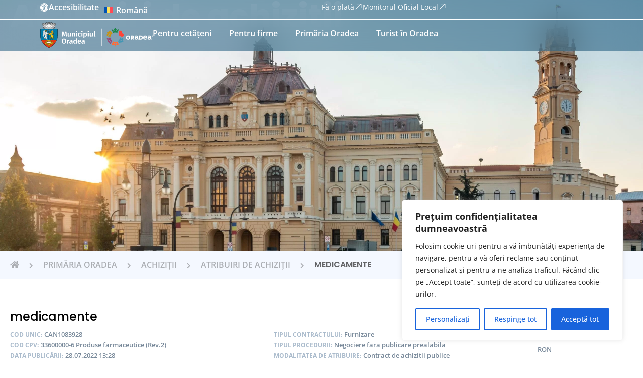

--- FILE ---
content_type: text/html; charset=UTF-8
request_url: https://oradea.ro/primaria-oradea/achizitii/atribuiri-de-achizitii/can1083928/
body_size: 60317
content:

<!doctype html>
<html lang="ro-RO">
<head>
	<meta charset="UTF-8">
	<meta name="viewport" content="width=device-width, initial-scale=1">
	<link rel="profile" href="https://gmpg.org/xfn/11">
	<meta name='robots' content='index, follow, max-image-preview:large, max-snippet:-1, max-video-preview:-1' />
<link rel="alternate" hreflang="ro" href="https://oradea.ro/primaria-oradea/achizitii/atribuiri-de-achizitii/can1083928/" />
<link rel="alternate" hreflang="x-default" href="https://oradea.ro/primaria-oradea/achizitii/atribuiri-de-achizitii/can1083928/" />

	<!-- This site is optimized with the Yoast SEO plugin v26.6 - https://yoast.com/wordpress/plugins/seo/ -->
	<title>medicamente - Oradea.ro</title>
	<link rel="canonical" href="https://oradea.ro/primaria-oradea/achizitii/atribuiri-de-achizitii/can1083928/" />
	<meta property="og:locale" content="ro_RO" />
	<meta property="og:type" content="article" />
	<meta property="og:title" content="medicamente - Oradea.ro" />
	<meta property="og:url" content="https://oradea.ro/primaria-oradea/achizitii/atribuiri-de-achizitii/can1083928/" />
	<meta property="og:site_name" content="Oradea.ro" />
	<meta property="article:modified_time" content="2026-01-09T07:11:32+00:00" />
	<meta name="twitter:card" content="summary_large_image" />
	<script type="application/ld+json" class="yoast-schema-graph">{"@context":"https://schema.org","@graph":[{"@type":"WebPage","@id":"https://oradea.ro/primaria-oradea/achizitii/atribuiri-de-achizitii/can1083928/","url":"https://oradea.ro/primaria-oradea/achizitii/atribuiri-de-achizitii/can1083928/","name":"medicamente - Oradea.ro","isPartOf":{"@id":"https://oradea.ro/#website"},"datePublished":"2022-07-28T13:28:44+00:00","dateModified":"2026-01-09T07:11:32+00:00","breadcrumb":{"@id":"https://oradea.ro/primaria-oradea/achizitii/atribuiri-de-achizitii/can1083928/#breadcrumb"},"inLanguage":"ro-RO","potentialAction":[{"@type":"ReadAction","target":["https://oradea.ro/primaria-oradea/achizitii/atribuiri-de-achizitii/can1083928/"]}]},{"@type":"BreadcrumbList","@id":"https://oradea.ro/primaria-oradea/achizitii/atribuiri-de-achizitii/can1083928/#breadcrumb","itemListElement":[{"@type":"ListItem","position":1,"name":"","item":"https://oradea.ro/"},{"@type":"ListItem","position":2,"name":"Atribuiri de achiziții","item":"https://oradea.ro/primaria-oradea/achizitii/atribuiri-de-achizitii/"},{"@type":"ListItem","position":3,"name":"medicamente"}]},{"@type":"WebSite","@id":"https://oradea.ro/#website","url":"https://oradea.ro/","name":"Oradea.ro","description":"Site-ul oficial al Primăriei Municipiului Oradea","publisher":{"@id":"https://oradea.ro/#organization"},"potentialAction":[{"@type":"SearchAction","target":{"@type":"EntryPoint","urlTemplate":"https://oradea.ro/?s={search_term_string}"},"query-input":{"@type":"PropertyValueSpecification","valueRequired":true,"valueName":"search_term_string"}}],"inLanguage":"ro-RO"},{"@type":"Organization","@id":"https://oradea.ro/#organization","name":"Oradea.ro","url":"https://oradea.ro/","logo":{"@type":"ImageObject","inLanguage":"ro-RO","@id":"https://oradea.ro/#/schema/logo/image/","url":"https://oradea.ro/wp-content/uploads/2023/06/footer_logo.svg","contentUrl":"https://oradea.ro/wp-content/uploads/2023/06/footer_logo.svg","width":218,"height":53,"caption":"Oradea.ro"},"image":{"@id":"https://oradea.ro/#/schema/logo/image/"}}]}</script>
	<!-- / Yoast SEO plugin. -->


<link rel='dns-prefetch' href='//code.jquery.com' />
<link rel='dns-prefetch' href='//connect.facebook.net' />
<link rel="alternate" type="application/rss+xml" title="Oradea.ro &raquo; Flux" href="https://oradea.ro/feed/" />
<link rel="alternate" type="application/rss+xml" title="Oradea.ro &raquo; Flux comentarii" href="https://oradea.ro/comments/feed/" />
<link rel="alternate" type="text/calendar" title="Flux iCal Oradea.ro &raquo;" href="https://oradea.ro/events/?ical=1" />
<link rel="alternate" title="oEmbed (JSON)" type="application/json+oembed" href="https://oradea.ro/wp-json/oembed/1.0/embed?url=https%3A%2F%2Foradea.ro%2Fprimaria-oradea%2Fachizitii%2Fatribuiri-de-achizitii%2Fcan1083928%2F" />
<link rel="alternate" title="oEmbed (XML)" type="text/xml+oembed" href="https://oradea.ro/wp-json/oembed/1.0/embed?url=https%3A%2F%2Foradea.ro%2Fprimaria-oradea%2Fachizitii%2Fatribuiri-de-achizitii%2Fcan1083928%2F&#038;format=xml" />
<style id='wp-img-auto-sizes-contain-inline-css'>
img:is([sizes=auto i],[sizes^="auto," i]){contain-intrinsic-size:3000px 1500px}
/*# sourceURL=wp-img-auto-sizes-contain-inline-css */
</style>

<style id='wp-emoji-styles-inline-css'>

	img.wp-smiley, img.emoji {
		display: inline !important;
		border: none !important;
		box-shadow: none !important;
		height: 1em !important;
		width: 1em !important;
		margin: 0 0.07em !important;
		vertical-align: -0.1em !important;
		background: none !important;
		padding: 0 !important;
	}
/*# sourceURL=wp-emoji-styles-inline-css */
</style>
<link rel='stylesheet' id='wp-block-library-css' href='https://oradea.ro/wp-includes/css/dist/block-library/style.min.css?ver=6.9' media='all' />
<style id='global-styles-inline-css'>
:root{--wp--preset--aspect-ratio--square: 1;--wp--preset--aspect-ratio--4-3: 4/3;--wp--preset--aspect-ratio--3-4: 3/4;--wp--preset--aspect-ratio--3-2: 3/2;--wp--preset--aspect-ratio--2-3: 2/3;--wp--preset--aspect-ratio--16-9: 16/9;--wp--preset--aspect-ratio--9-16: 9/16;--wp--preset--color--black: #000000;--wp--preset--color--cyan-bluish-gray: #abb8c3;--wp--preset--color--white: #ffffff;--wp--preset--color--pale-pink: #f78da7;--wp--preset--color--vivid-red: #cf2e2e;--wp--preset--color--luminous-vivid-orange: #ff6900;--wp--preset--color--luminous-vivid-amber: #fcb900;--wp--preset--color--light-green-cyan: #7bdcb5;--wp--preset--color--vivid-green-cyan: #00d084;--wp--preset--color--pale-cyan-blue: #8ed1fc;--wp--preset--color--vivid-cyan-blue: #0693e3;--wp--preset--color--vivid-purple: #9b51e0;--wp--preset--gradient--vivid-cyan-blue-to-vivid-purple: linear-gradient(135deg,rgb(6,147,227) 0%,rgb(155,81,224) 100%);--wp--preset--gradient--light-green-cyan-to-vivid-green-cyan: linear-gradient(135deg,rgb(122,220,180) 0%,rgb(0,208,130) 100%);--wp--preset--gradient--luminous-vivid-amber-to-luminous-vivid-orange: linear-gradient(135deg,rgb(252,185,0) 0%,rgb(255,105,0) 100%);--wp--preset--gradient--luminous-vivid-orange-to-vivid-red: linear-gradient(135deg,rgb(255,105,0) 0%,rgb(207,46,46) 100%);--wp--preset--gradient--very-light-gray-to-cyan-bluish-gray: linear-gradient(135deg,rgb(238,238,238) 0%,rgb(169,184,195) 100%);--wp--preset--gradient--cool-to-warm-spectrum: linear-gradient(135deg,rgb(74,234,220) 0%,rgb(151,120,209) 20%,rgb(207,42,186) 40%,rgb(238,44,130) 60%,rgb(251,105,98) 80%,rgb(254,248,76) 100%);--wp--preset--gradient--blush-light-purple: linear-gradient(135deg,rgb(255,206,236) 0%,rgb(152,150,240) 100%);--wp--preset--gradient--blush-bordeaux: linear-gradient(135deg,rgb(254,205,165) 0%,rgb(254,45,45) 50%,rgb(107,0,62) 100%);--wp--preset--gradient--luminous-dusk: linear-gradient(135deg,rgb(255,203,112) 0%,rgb(199,81,192) 50%,rgb(65,88,208) 100%);--wp--preset--gradient--pale-ocean: linear-gradient(135deg,rgb(255,245,203) 0%,rgb(182,227,212) 50%,rgb(51,167,181) 100%);--wp--preset--gradient--electric-grass: linear-gradient(135deg,rgb(202,248,128) 0%,rgb(113,206,126) 100%);--wp--preset--gradient--midnight: linear-gradient(135deg,rgb(2,3,129) 0%,rgb(40,116,252) 100%);--wp--preset--font-size--small: 13px;--wp--preset--font-size--medium: 20px;--wp--preset--font-size--large: 36px;--wp--preset--font-size--x-large: 42px;--wp--preset--spacing--20: 0.44rem;--wp--preset--spacing--30: 0.67rem;--wp--preset--spacing--40: 1rem;--wp--preset--spacing--50: 1.5rem;--wp--preset--spacing--60: 2.25rem;--wp--preset--spacing--70: 3.38rem;--wp--preset--spacing--80: 5.06rem;--wp--preset--shadow--natural: 6px 6px 9px rgba(0, 0, 0, 0.2);--wp--preset--shadow--deep: 12px 12px 50px rgba(0, 0, 0, 0.4);--wp--preset--shadow--sharp: 6px 6px 0px rgba(0, 0, 0, 0.2);--wp--preset--shadow--outlined: 6px 6px 0px -3px rgb(255, 255, 255), 6px 6px rgb(0, 0, 0);--wp--preset--shadow--crisp: 6px 6px 0px rgb(0, 0, 0);}:root { --wp--style--global--content-size: 800px;--wp--style--global--wide-size: 1200px; }:where(body) { margin: 0; }.wp-site-blocks > .alignleft { float: left; margin-right: 2em; }.wp-site-blocks > .alignright { float: right; margin-left: 2em; }.wp-site-blocks > .aligncenter { justify-content: center; margin-left: auto; margin-right: auto; }:where(.wp-site-blocks) > * { margin-block-start: 24px; margin-block-end: 0; }:where(.wp-site-blocks) > :first-child { margin-block-start: 0; }:where(.wp-site-blocks) > :last-child { margin-block-end: 0; }:root { --wp--style--block-gap: 24px; }:root :where(.is-layout-flow) > :first-child{margin-block-start: 0;}:root :where(.is-layout-flow) > :last-child{margin-block-end: 0;}:root :where(.is-layout-flow) > *{margin-block-start: 24px;margin-block-end: 0;}:root :where(.is-layout-constrained) > :first-child{margin-block-start: 0;}:root :where(.is-layout-constrained) > :last-child{margin-block-end: 0;}:root :where(.is-layout-constrained) > *{margin-block-start: 24px;margin-block-end: 0;}:root :where(.is-layout-flex){gap: 24px;}:root :where(.is-layout-grid){gap: 24px;}.is-layout-flow > .alignleft{float: left;margin-inline-start: 0;margin-inline-end: 2em;}.is-layout-flow > .alignright{float: right;margin-inline-start: 2em;margin-inline-end: 0;}.is-layout-flow > .aligncenter{margin-left: auto !important;margin-right: auto !important;}.is-layout-constrained > .alignleft{float: left;margin-inline-start: 0;margin-inline-end: 2em;}.is-layout-constrained > .alignright{float: right;margin-inline-start: 2em;margin-inline-end: 0;}.is-layout-constrained > .aligncenter{margin-left: auto !important;margin-right: auto !important;}.is-layout-constrained > :where(:not(.alignleft):not(.alignright):not(.alignfull)){max-width: var(--wp--style--global--content-size);margin-left: auto !important;margin-right: auto !important;}.is-layout-constrained > .alignwide{max-width: var(--wp--style--global--wide-size);}body .is-layout-flex{display: flex;}.is-layout-flex{flex-wrap: wrap;align-items: center;}.is-layout-flex > :is(*, div){margin: 0;}body .is-layout-grid{display: grid;}.is-layout-grid > :is(*, div){margin: 0;}body{padding-top: 0px;padding-right: 0px;padding-bottom: 0px;padding-left: 0px;}a:where(:not(.wp-element-button)){text-decoration: underline;}:root :where(.wp-element-button, .wp-block-button__link){background-color: #32373c;border-width: 0;color: #fff;font-family: inherit;font-size: inherit;font-style: inherit;font-weight: inherit;letter-spacing: inherit;line-height: inherit;padding-top: calc(0.667em + 2px);padding-right: calc(1.333em + 2px);padding-bottom: calc(0.667em + 2px);padding-left: calc(1.333em + 2px);text-decoration: none;text-transform: inherit;}.has-black-color{color: var(--wp--preset--color--black) !important;}.has-cyan-bluish-gray-color{color: var(--wp--preset--color--cyan-bluish-gray) !important;}.has-white-color{color: var(--wp--preset--color--white) !important;}.has-pale-pink-color{color: var(--wp--preset--color--pale-pink) !important;}.has-vivid-red-color{color: var(--wp--preset--color--vivid-red) !important;}.has-luminous-vivid-orange-color{color: var(--wp--preset--color--luminous-vivid-orange) !important;}.has-luminous-vivid-amber-color{color: var(--wp--preset--color--luminous-vivid-amber) !important;}.has-light-green-cyan-color{color: var(--wp--preset--color--light-green-cyan) !important;}.has-vivid-green-cyan-color{color: var(--wp--preset--color--vivid-green-cyan) !important;}.has-pale-cyan-blue-color{color: var(--wp--preset--color--pale-cyan-blue) !important;}.has-vivid-cyan-blue-color{color: var(--wp--preset--color--vivid-cyan-blue) !important;}.has-vivid-purple-color{color: var(--wp--preset--color--vivid-purple) !important;}.has-black-background-color{background-color: var(--wp--preset--color--black) !important;}.has-cyan-bluish-gray-background-color{background-color: var(--wp--preset--color--cyan-bluish-gray) !important;}.has-white-background-color{background-color: var(--wp--preset--color--white) !important;}.has-pale-pink-background-color{background-color: var(--wp--preset--color--pale-pink) !important;}.has-vivid-red-background-color{background-color: var(--wp--preset--color--vivid-red) !important;}.has-luminous-vivid-orange-background-color{background-color: var(--wp--preset--color--luminous-vivid-orange) !important;}.has-luminous-vivid-amber-background-color{background-color: var(--wp--preset--color--luminous-vivid-amber) !important;}.has-light-green-cyan-background-color{background-color: var(--wp--preset--color--light-green-cyan) !important;}.has-vivid-green-cyan-background-color{background-color: var(--wp--preset--color--vivid-green-cyan) !important;}.has-pale-cyan-blue-background-color{background-color: var(--wp--preset--color--pale-cyan-blue) !important;}.has-vivid-cyan-blue-background-color{background-color: var(--wp--preset--color--vivid-cyan-blue) !important;}.has-vivid-purple-background-color{background-color: var(--wp--preset--color--vivid-purple) !important;}.has-black-border-color{border-color: var(--wp--preset--color--black) !important;}.has-cyan-bluish-gray-border-color{border-color: var(--wp--preset--color--cyan-bluish-gray) !important;}.has-white-border-color{border-color: var(--wp--preset--color--white) !important;}.has-pale-pink-border-color{border-color: var(--wp--preset--color--pale-pink) !important;}.has-vivid-red-border-color{border-color: var(--wp--preset--color--vivid-red) !important;}.has-luminous-vivid-orange-border-color{border-color: var(--wp--preset--color--luminous-vivid-orange) !important;}.has-luminous-vivid-amber-border-color{border-color: var(--wp--preset--color--luminous-vivid-amber) !important;}.has-light-green-cyan-border-color{border-color: var(--wp--preset--color--light-green-cyan) !important;}.has-vivid-green-cyan-border-color{border-color: var(--wp--preset--color--vivid-green-cyan) !important;}.has-pale-cyan-blue-border-color{border-color: var(--wp--preset--color--pale-cyan-blue) !important;}.has-vivid-cyan-blue-border-color{border-color: var(--wp--preset--color--vivid-cyan-blue) !important;}.has-vivid-purple-border-color{border-color: var(--wp--preset--color--vivid-purple) !important;}.has-vivid-cyan-blue-to-vivid-purple-gradient-background{background: var(--wp--preset--gradient--vivid-cyan-blue-to-vivid-purple) !important;}.has-light-green-cyan-to-vivid-green-cyan-gradient-background{background: var(--wp--preset--gradient--light-green-cyan-to-vivid-green-cyan) !important;}.has-luminous-vivid-amber-to-luminous-vivid-orange-gradient-background{background: var(--wp--preset--gradient--luminous-vivid-amber-to-luminous-vivid-orange) !important;}.has-luminous-vivid-orange-to-vivid-red-gradient-background{background: var(--wp--preset--gradient--luminous-vivid-orange-to-vivid-red) !important;}.has-very-light-gray-to-cyan-bluish-gray-gradient-background{background: var(--wp--preset--gradient--very-light-gray-to-cyan-bluish-gray) !important;}.has-cool-to-warm-spectrum-gradient-background{background: var(--wp--preset--gradient--cool-to-warm-spectrum) !important;}.has-blush-light-purple-gradient-background{background: var(--wp--preset--gradient--blush-light-purple) !important;}.has-blush-bordeaux-gradient-background{background: var(--wp--preset--gradient--blush-bordeaux) !important;}.has-luminous-dusk-gradient-background{background: var(--wp--preset--gradient--luminous-dusk) !important;}.has-pale-ocean-gradient-background{background: var(--wp--preset--gradient--pale-ocean) !important;}.has-electric-grass-gradient-background{background: var(--wp--preset--gradient--electric-grass) !important;}.has-midnight-gradient-background{background: var(--wp--preset--gradient--midnight) !important;}.has-small-font-size{font-size: var(--wp--preset--font-size--small) !important;}.has-medium-font-size{font-size: var(--wp--preset--font-size--medium) !important;}.has-large-font-size{font-size: var(--wp--preset--font-size--large) !important;}.has-x-large-font-size{font-size: var(--wp--preset--font-size--x-large) !important;}
:root :where(.wp-block-pullquote){font-size: 1.5em;line-height: 1.6;}
/*# sourceURL=global-styles-inline-css */
</style>
<link rel='stylesheet' id='tribe-events-v2-single-skeleton-css' href='https://oradea.ro/wp-content/plugins/the-events-calendar/build/css/tribe-events-single-skeleton.css?ver=6.15.12.2' media='all' />
<link rel='stylesheet' id='tribe-events-v2-single-skeleton-full-css' href='https://oradea.ro/wp-content/plugins/the-events-calendar/build/css/tribe-events-single-full.css?ver=6.15.12.2' media='all' />
<link rel='stylesheet' id='tec-events-elementor-widgets-base-styles-css' href='https://oradea.ro/wp-content/plugins/the-events-calendar/build/css/integrations/plugins/elementor/widgets/widget-base.css?ver=6.15.12.2' media='all' />
<link rel='stylesheet' id='wpml-legacy-dropdown-0-css' href='https://oradea.ro/wp-content/plugins/sitepress-multilingual-cms/templates/language-switchers/legacy-dropdown/style.min.css?ver=1' media='all' />
<style id='wpml-legacy-dropdown-0-inline-css'>
.wpml-ls-statics-shortcode_actions, .wpml-ls-statics-shortcode_actions .wpml-ls-sub-menu, .wpml-ls-statics-shortcode_actions a {border-color:#cdcdcd;}.wpml-ls-statics-shortcode_actions a, .wpml-ls-statics-shortcode_actions .wpml-ls-sub-menu a, .wpml-ls-statics-shortcode_actions .wpml-ls-sub-menu a:link, .wpml-ls-statics-shortcode_actions li:not(.wpml-ls-current-language) .wpml-ls-link, .wpml-ls-statics-shortcode_actions li:not(.wpml-ls-current-language) .wpml-ls-link:link {color:#444444;background-color:#ffffff;}.wpml-ls-statics-shortcode_actions .wpml-ls-sub-menu a:hover,.wpml-ls-statics-shortcode_actions .wpml-ls-sub-menu a:focus, .wpml-ls-statics-shortcode_actions .wpml-ls-sub-menu a:link:hover, .wpml-ls-statics-shortcode_actions .wpml-ls-sub-menu a:link:focus {color:#000000;background-color:#eeeeee;}.wpml-ls-statics-shortcode_actions .wpml-ls-current-language > a {color:#444444;background-color:#ffffff;}.wpml-ls-statics-shortcode_actions .wpml-ls-current-language:hover>a, .wpml-ls-statics-shortcode_actions .wpml-ls-current-language>a:focus {color:#000000;background-color:#eeeeee;}
/*# sourceURL=wpml-legacy-dropdown-0-inline-css */
</style>
<link rel='stylesheet' id='ep_general_styles-css' href='https://oradea.ro/wp-content/plugins/elasticpress/dist/css/general-styles.css?ver=66295efe92a630617c00' media='all' />
<link rel='stylesheet' id='pojo-a11y-css' href='https://oradea.ro/wp-content/plugins/pojo-accessibility/modules/legacy/assets/css/style.min.css?ver=1.0.0' media='all' />
<link rel='stylesheet' id='search-filter-plugin-styles-css' href='https://oradea.ro/wp-content/plugins/search-filter-pro/public/assets/css/search-filter.min.css?ver=2.5.21' media='all' />
<link rel='stylesheet' id='tailwindcss_output-css' href='https://oradea.ro/wp-content/themes/primaria-oradea/dist/output.css?ver=1.0.0' media='all' />
<link rel='stylesheet' id='child-style-css' href='https://oradea.ro/wp-content/themes/primaria-oradea/style.css?ver=1.0.0' media='all' />
<link rel='stylesheet' id='hello-elementor-css' href='https://oradea.ro/wp-content/themes/hello-elementor/assets/css/reset.css?ver=3.4.5' media='all' />
<link rel='stylesheet' id='hello-elementor-theme-style-css' href='https://oradea.ro/wp-content/themes/hello-elementor/assets/css/theme.css?ver=3.4.5' media='all' />
<link rel='stylesheet' id='hello-elementor-header-footer-css' href='https://oradea.ro/wp-content/themes/hello-elementor/assets/css/header-footer.css?ver=3.4.5' media='all' />
<link rel='stylesheet' id='elementor-frontend-css' href='https://oradea.ro/wp-content/plugins/elementor/assets/css/frontend.min.css?ver=3.33.6' media='all' />
<style id='elementor-frontend-inline-css'>
.elementor-kit-139{--e-global-color-primary:#000000;--e-global-color-secondary:#0072CE;--e-global-color-text:#121212;--e-global-color-accent:#0A4B6F;--e-global-color-c8038b2:#FFB300;--e-global-color-12617c9:#FFFFFF;--e-global-color-ca6b89c:#1F2A44;--e-global-color-a415c56:#00172D;--e-global-color-8eca998:#618FB6;--e-global-color-589ddc8:#C4C4C4;--e-global-typography-primary-font-family:"Poppins";--e-global-typography-primary-font-size:16px;--e-global-typography-primary-font-weight:400;--e-global-typography-secondary-font-family:"Open Sans";--e-global-typography-secondary-font-weight:600;--e-global-typography-text-font-family:"Roboto";--e-global-typography-text-font-weight:400;--e-global-typography-accent-font-family:"Roboto";--e-global-typography-accent-font-weight:500;font-family:"Open Sans", Sans-serif;}.elementor-kit-139 e-page-transition{background-color:#FFBC7D;}.elementor-kit-139 a{font-family:"Open Sans", Sans-serif;}.elementor-kit-139 h1{font-family:"Poppins", Sans-serif;}.elementor-kit-139 h2{font-family:"Poppins", Sans-serif;}.elementor-kit-139 h3{font-family:"Poppins", Sans-serif;}.elementor-kit-139 h4{font-family:"Poppins", Sans-serif;}.elementor-kit-139 h6{font-family:"Poppins", Sans-serif;}.elementor-section.elementor-section-boxed > .elementor-container{max-width:100%;}.e-con{--container-max-width:100%;--container-default-padding-top:0px;--container-default-padding-right:0px;--container-default-padding-bottom:0px;--container-default-padding-left:0px;}.elementor-widget:not(:last-child){margin-block-end:20px;}.elementor-element{--widgets-spacing:20px 20px;--widgets-spacing-row:20px;--widgets-spacing-column:20px;}{}h1.entry-title{display:var(--page-title-display);}.site-header .site-branding{flex-direction:column;align-items:stretch;}.site-header{padding-inline-end:0px;padding-inline-start:0px;}.site-footer .site-branding{flex-direction:column;align-items:stretch;}@media(max-width:1024px){.elementor-section.elementor-section-boxed > .elementor-container{max-width:1024px;}.e-con{--container-max-width:1024px;}}@media(max-width:767px){.elementor-section.elementor-section-boxed > .elementor-container{max-width:767px;}.e-con{--container-max-width:767px;}}
.elementor-158647 .elementor-element.elementor-element-6516ab27{--display:flex;--position:absolute;--flex-direction:column;--container-widget-width:100%;--container-widget-height:initial;--container-widget-flex-grow:0;--container-widget-align-self:initial;--flex-wrap-mobile:wrap;--gap:0px 0px;--row-gap:0px;--column-gap:0px;--margin-top:0px;--margin-bottom:0px;--margin-left:0px;--margin-right:0px;--padding-top:0px;--padding-bottom:0px;--padding-left:0px;--padding-right:0px;top:0px;--z-index:9999;}body:not(.rtl) .elementor-158647 .elementor-element.elementor-element-6516ab27{left:0px;}body.rtl .elementor-158647 .elementor-element.elementor-element-6516ab27{right:0px;}.elementor-158647 .elementor-element.elementor-element-15a0677d{--display:flex;--flex-direction:row;--container-widget-width:calc( ( 1 - var( --container-widget-flex-grow ) ) * 100% );--container-widget-height:100%;--container-widget-flex-grow:1;--container-widget-align-self:stretch;--flex-wrap-mobile:wrap;--align-items:center;border-style:solid;--border-style:solid;border-width:0px 0px 1px 0px;--border-top-width:0px;--border-right-width:0px;--border-bottom-width:1px;--border-left-width:0px;border-color:#FFFFFF;--border-color:#FFFFFF;--border-radius:0px 0px 0px 0px;--margin-top:0px;--margin-bottom:0px;--margin-left:0px;--margin-right:0px;--padding-top:5px;--padding-bottom:5px;--padding-left:80px;--padding-right:80px;--z-index:99999;}.elementor-158647 .elementor-element.elementor-element-15a0677d:not(.elementor-motion-effects-element-type-background), .elementor-158647 .elementor-element.elementor-element-15a0677d > .elementor-motion-effects-container > .elementor-motion-effects-layer{background-color:transparent;background-image:linear-gradient(90deg, #0D4D7380 0%, #0D4D7380 100%);}.elementor-158647 .elementor-element.elementor-element-21b73c0c{--display:flex;--flex-direction:row;--container-widget-width:calc( ( 1 - var( --container-widget-flex-grow ) ) * 100% );--container-widget-height:100%;--container-widget-flex-grow:1;--container-widget-align-self:stretch;--flex-wrap-mobile:wrap;--align-items:center;--margin-top:0px;--margin-bottom:0px;--margin-left:0px;--margin-right:0px;--padding-top:0px;--padding-bottom:0px;--padding-left:0px;--padding-right:0px;}.elementor-widget-icon-box.elementor-view-stacked .elementor-icon{background-color:var( --e-global-color-primary );}.elementor-widget-icon-box.elementor-view-framed .elementor-icon, .elementor-widget-icon-box.elementor-view-default .elementor-icon{fill:var( --e-global-color-primary );color:var( --e-global-color-primary );border-color:var( --e-global-color-primary );}.elementor-widget-icon-box .elementor-icon-box-title, .elementor-widget-icon-box .elementor-icon-box-title a{font-family:var( --e-global-typography-primary-font-family ), Sans-serif;font-size:var( --e-global-typography-primary-font-size );font-weight:var( --e-global-typography-primary-font-weight );}.elementor-widget-icon-box .elementor-icon-box-title{color:var( --e-global-color-primary );}.elementor-widget-icon-box:has(:hover) .elementor-icon-box-title,
					 .elementor-widget-icon-box:has(:focus) .elementor-icon-box-title{color:var( --e-global-color-primary );}.elementor-widget-icon-box .elementor-icon-box-description{font-family:var( --e-global-typography-text-font-family ), Sans-serif;font-weight:var( --e-global-typography-text-font-weight );color:var( --e-global-color-text );}.elementor-158647 .elementor-element.elementor-element-2249d5e8 > .elementor-widget-container{margin:0px 0px 0px 0px;padding:0px 0px 0px 0px;}.elementor-158647 .elementor-element.elementor-element-2249d5e8 .elementor-icon-box-wrapper{align-items:center;}.elementor-158647 .elementor-element.elementor-element-2249d5e8{--icon-box-icon-margin:10px;}.elementor-158647 .elementor-element.elementor-element-2249d5e8 .elementor-icon-box-title{margin-block-end:8px;color:var( --e-global-color-12617c9 );}.elementor-158647 .elementor-element.elementor-element-2249d5e8.elementor-view-stacked .elementor-icon{background-color:var( --e-global-color-12617c9 );}.elementor-158647 .elementor-element.elementor-element-2249d5e8.elementor-view-framed .elementor-icon, .elementor-158647 .elementor-element.elementor-element-2249d5e8.elementor-view-default .elementor-icon{fill:var( --e-global-color-12617c9 );color:var( --e-global-color-12617c9 );border-color:var( --e-global-color-12617c9 );}.elementor-158647 .elementor-element.elementor-element-2249d5e8 .elementor-icon{font-size:17px;}.elementor-158647 .elementor-element.elementor-element-2249d5e8 .elementor-icon i{transform:rotate(0deg);}.elementor-158647 .elementor-element.elementor-element-2249d5e8 .elementor-icon-box-title, .elementor-158647 .elementor-element.elementor-element-2249d5e8 .elementor-icon-box-title a{font-family:"Open Sans", Sans-serif;font-size:16px;font-weight:600;}.elementor-widget-wpml-language-switcher .wpml-elementor-ls .wpml-ls-item .wpml-ls-link, 
					.elementor-widget-wpml-language-switcher .wpml-elementor-ls .wpml-ls-legacy-dropdown a{color:var( --e-global-color-text );}.elementor-widget-wpml-language-switcher .wpml-elementor-ls .wpml-ls-legacy-dropdown a:hover,
					.elementor-widget-wpml-language-switcher .wpml-elementor-ls .wpml-ls-legacy-dropdown a:focus,
					.elementor-widget-wpml-language-switcher .wpml-elementor-ls .wpml-ls-legacy-dropdown .wpml-ls-current-language:hover>a,
					.elementor-widget-wpml-language-switcher .wpml-elementor-ls .wpml-ls-item .wpml-ls-link:hover,
					.elementor-widget-wpml-language-switcher .wpml-elementor-ls .wpml-ls-item .wpml-ls-link.wpml-ls-link__active,
					.elementor-widget-wpml-language-switcher .wpml-elementor-ls .wpml-ls-item .wpml-ls-link.highlighted,
					.elementor-widget-wpml-language-switcher .wpml-elementor-ls .wpml-ls-item .wpml-ls-link:focus{color:var( --e-global-color-accent );}.elementor-widget-wpml-language-switcher .wpml-elementor-ls .wpml-ls-statics-post_translations{color:var( --e-global-color-text );}.elementor-158647 .elementor-element.elementor-element-63a22441{width:auto;max-width:auto;}.elementor-158647 .elementor-element.elementor-element-63a22441 > .elementor-widget-container{margin:0px 0px 0px 0px;padding:0px 0px 0px 0px;border-radius:0px 0px 0px 0px;}.elementor-158647 .elementor-element.elementor-element-63a22441 .wpml-elementor-ls .wpml-ls-item{font-family:"Open Sans", Sans-serif;font-size:16px;font-weight:600;}.elementor-158647 .elementor-element.elementor-element-63a22441 .wpml-elementor-ls .wpml-ls-item .wpml-ls-link, 
					.elementor-158647 .elementor-element.elementor-element-63a22441 .wpml-elementor-ls .wpml-ls-legacy-dropdown a{color:var( --e-global-color-12617c9 );background-color:#02010100;}.elementor-158647 .elementor-element.elementor-element-63a22441 .wpml-elementor-ls .wpml-ls-legacy-dropdown a:hover,
					.elementor-158647 .elementor-element.elementor-element-63a22441 .wpml-elementor-ls .wpml-ls-legacy-dropdown a:focus,
					.elementor-158647 .elementor-element.elementor-element-63a22441 .wpml-elementor-ls .wpml-ls-legacy-dropdown .wpml-ls-current-language:hover>a,
					.elementor-158647 .elementor-element.elementor-element-63a22441 .wpml-elementor-ls .wpml-ls-item .wpml-ls-link:hover,
					.elementor-158647 .elementor-element.elementor-element-63a22441 .wpml-elementor-ls .wpml-ls-item .wpml-ls-link.wpml-ls-link__active,
					.elementor-158647 .elementor-element.elementor-element-63a22441 .wpml-elementor-ls .wpml-ls-item .wpml-ls-link.highlighted,
					.elementor-158647 .elementor-element.elementor-element-63a22441 .wpml-elementor-ls .wpml-ls-item .wpml-ls-link:focus{color:var( --e-global-color-12617c9 );}.elementor-158647 .elementor-element.elementor-element-63a22441 .wpml-elementor-ls .wpml-ls-flag{margin:0px 0px 0px 0px;}.elementor-158647 .elementor-element.elementor-element-10df497f{--display:flex;--flex-direction:row;--container-widget-width:initial;--container-widget-height:100%;--container-widget-flex-grow:1;--container-widget-align-self:stretch;--flex-wrap-mobile:wrap;--justify-content:flex-end;--margin-top:0px;--margin-bottom:0px;--margin-left:0px;--margin-right:0px;--padding-top:0px;--padding-bottom:0px;--padding-left:0px;--padding-right:0px;}.elementor-158647 .elementor-element.elementor-element-46ad88e0 > .elementor-widget-container{margin:0px 0px 0px 0px;padding:0px 0px 0px 0px;}.elementor-158647 .elementor-element.elementor-element-46ad88e0 .elementor-icon-box-wrapper{align-items:center;}.elementor-158647 .elementor-element.elementor-element-46ad88e0{--icon-box-icon-margin:10px;}.elementor-158647 .elementor-element.elementor-element-46ad88e0 .elementor-icon-box-title{margin-block-end:8px;color:var( --e-global-color-12617c9 );}.elementor-158647 .elementor-element.elementor-element-46ad88e0.elementor-view-stacked .elementor-icon{background-color:var( --e-global-color-12617c9 );}.elementor-158647 .elementor-element.elementor-element-46ad88e0.elementor-view-framed .elementor-icon, .elementor-158647 .elementor-element.elementor-element-46ad88e0.elementor-view-default .elementor-icon{fill:var( --e-global-color-12617c9 );color:var( --e-global-color-12617c9 );border-color:var( --e-global-color-12617c9 );}.elementor-158647 .elementor-element.elementor-element-46ad88e0 .elementor-icon{font-size:17px;}.elementor-158647 .elementor-element.elementor-element-46ad88e0 .elementor-icon i{transform:rotate(0deg);}.elementor-158647 .elementor-element.elementor-element-46ad88e0 .elementor-icon-box-title, .elementor-158647 .elementor-element.elementor-element-46ad88e0 .elementor-icon-box-title a{font-family:"Open Sans", Sans-serif;font-size:14px;font-weight:400;}.elementor-158647 .elementor-element.elementor-element-2dbdcb12 > .elementor-widget-container{margin:0px 0px 0px 0px;padding:0px 0px 0px 0px;}.elementor-158647 .elementor-element.elementor-element-2dbdcb12 .elementor-icon-box-wrapper{align-items:center;}.elementor-158647 .elementor-element.elementor-element-2dbdcb12{--icon-box-icon-margin:10px;}.elementor-158647 .elementor-element.elementor-element-2dbdcb12 .elementor-icon-box-title{margin-block-end:8px;color:var( --e-global-color-12617c9 );}.elementor-158647 .elementor-element.elementor-element-2dbdcb12.elementor-view-stacked .elementor-icon{background-color:var( --e-global-color-12617c9 );}.elementor-158647 .elementor-element.elementor-element-2dbdcb12.elementor-view-framed .elementor-icon, .elementor-158647 .elementor-element.elementor-element-2dbdcb12.elementor-view-default .elementor-icon{fill:var( --e-global-color-12617c9 );color:var( --e-global-color-12617c9 );border-color:var( --e-global-color-12617c9 );}.elementor-158647 .elementor-element.elementor-element-2dbdcb12 .elementor-icon{font-size:17px;}.elementor-158647 .elementor-element.elementor-element-2dbdcb12 .elementor-icon i{transform:rotate(0deg);}.elementor-158647 .elementor-element.elementor-element-2dbdcb12 .elementor-icon-box-title, .elementor-158647 .elementor-element.elementor-element-2dbdcb12 .elementor-icon-box-title a{font-family:"Open Sans", Sans-serif;font-size:14px;font-weight:400;}.elementor-158647 .elementor-element.elementor-element-6c4d2768{--display:flex;--flex-direction:row;--container-widget-width:initial;--container-widget-height:100%;--container-widget-flex-grow:1;--container-widget-align-self:stretch;--flex-wrap-mobile:wrap;border-style:solid;--border-style:solid;border-width:0px 0px 1px 0px;--border-top-width:0px;--border-right-width:0px;--border-bottom-width:1px;--border-left-width:0px;border-color:#FFFFFF;--border-color:#FFFFFF;--border-radius:0px 0px 0px 0px;--margin-top:0px;--margin-bottom:0px;--margin-left:0px;--margin-right:0px;--padding-top:5px;--padding-bottom:5px;--padding-left:80px;--padding-right:80px;--z-index:9999;}.elementor-158647 .elementor-element.elementor-element-6c4d2768:not(.elementor-motion-effects-element-type-background), .elementor-158647 .elementor-element.elementor-element-6c4d2768 > .elementor-motion-effects-container > .elementor-motion-effects-layer{background-color:transparent;background-image:linear-gradient(90deg, #0D4D7380 0%, #0D4D7380 100%);}.elementor-158647 .elementor-element.elementor-element-6c4116e4{--display:flex;--flex-direction:row;--container-widget-width:calc( ( 1 - var( --container-widget-flex-grow ) ) * 100% );--container-widget-height:100%;--container-widget-flex-grow:1;--container-widget-align-self:stretch;--flex-wrap-mobile:wrap;--align-items:center;--margin-top:0px;--margin-bottom:0px;--margin-left:0px;--margin-right:0px;--padding-top:0px;--padding-bottom:0px;--padding-left:0px;--padding-right:0px;}.elementor-widget-image .widget-image-caption{color:var( --e-global-color-text );font-family:var( --e-global-typography-text-font-family ), Sans-serif;font-weight:var( --e-global-typography-text-font-weight );}.elementor-158647 .elementor-element.elementor-element-47a67698 img{max-width:225px;}.elementor-158647 .elementor-element.elementor-element-3bae97a6{--display:flex;--justify-content:center;--align-items:flex-end;--container-widget-width:calc( ( 1 - var( --container-widget-flex-grow ) ) * 100% );--margin-top:0px;--margin-bottom:0px;--margin-left:0px;--margin-right:0px;--padding-top:0px;--padding-bottom:0px;--padding-left:0px;--padding-right:0px;}.elementor-widget-mega-menu > .elementor-widget-container > .e-n-menu > .e-n-menu-wrapper > .e-n-menu-heading > .e-n-menu-item > .e-n-menu-title, .elementor-widget-mega-menu > .elementor-widget-container > .e-n-menu > .e-n-menu-wrapper > .e-n-menu-heading > .e-n-menu-item > .e-n-menu-title > .e-n-menu-title-container, .elementor-widget-mega-menu > .elementor-widget-container > .e-n-menu > .e-n-menu-wrapper > .e-n-menu-heading > .e-n-menu-item > .e-n-menu-title > .e-n-menu-title-container > span{font-family:var( --e-global-typography-accent-font-family ), Sans-serif;font-weight:var( --e-global-typography-accent-font-weight );}.elementor-widget-mega-menu{--n-menu-divider-color:var( --e-global-color-text );}.elementor-158647 .elementor-element.elementor-element-6255d057{--display:flex;--margin-top:10px;--margin-bottom:0px;--margin-left:0px;--margin-right:0px;--padding-top:0px;--padding-bottom:0px;--padding-left:80px;--padding-right:80px;}.elementor-158647 .elementor-element.elementor-element-6255d057:not(.elementor-motion-effects-element-type-background), .elementor-158647 .elementor-element.elementor-element-6255d057 > .elementor-motion-effects-container > .elementor-motion-effects-layer{background-color:#FFFFFF00;}.elementor-158647 .elementor-element.elementor-element-15592cbf{--display:flex;--flex-direction:row;--container-widget-width:initial;--container-widget-height:100%;--container-widget-flex-grow:1;--container-widget-align-self:stretch;--flex-wrap-mobile:wrap;box-shadow:0px 2px 7px 0px rgba(0, 0, 0, 0.25);--margin-top:0px;--margin-bottom:0px;--margin-left:0px;--margin-right:0px;--padding-top:30px;--padding-bottom:30px;--padding-left:40px;--padding-right:40px;}.elementor-158647 .elementor-element.elementor-element-15592cbf:not(.elementor-motion-effects-element-type-background), .elementor-158647 .elementor-element.elementor-element-15592cbf > .elementor-motion-effects-container > .elementor-motion-effects-layer{background-color:#FFFFFF;}.elementor-158647 .elementor-element.elementor-element-2112056{--display:flex;--margin-top:0px;--margin-bottom:0px;--margin-left:0px;--margin-right:0px;--padding-top:0px;--padding-bottom:0px;--padding-left:0px;--padding-right:0px;}.elementor-widget-nav-menu .elementor-nav-menu .elementor-item{font-family:var( --e-global-typography-primary-font-family ), Sans-serif;font-size:var( --e-global-typography-primary-font-size );font-weight:var( --e-global-typography-primary-font-weight );}.elementor-widget-nav-menu .elementor-nav-menu--main .elementor-item{color:var( --e-global-color-text );fill:var( --e-global-color-text );}.elementor-widget-nav-menu .elementor-nav-menu--main .elementor-item:hover,
					.elementor-widget-nav-menu .elementor-nav-menu--main .elementor-item.elementor-item-active,
					.elementor-widget-nav-menu .elementor-nav-menu--main .elementor-item.highlighted,
					.elementor-widget-nav-menu .elementor-nav-menu--main .elementor-item:focus{color:var( --e-global-color-accent );fill:var( --e-global-color-accent );}.elementor-widget-nav-menu .elementor-nav-menu--main:not(.e--pointer-framed) .elementor-item:before,
					.elementor-widget-nav-menu .elementor-nav-menu--main:not(.e--pointer-framed) .elementor-item:after{background-color:var( --e-global-color-accent );}.elementor-widget-nav-menu .e--pointer-framed .elementor-item:before,
					.elementor-widget-nav-menu .e--pointer-framed .elementor-item:after{border-color:var( --e-global-color-accent );}.elementor-widget-nav-menu{--e-nav-menu-divider-color:var( --e-global-color-text );}.elementor-widget-nav-menu .elementor-nav-menu--dropdown .elementor-item, .elementor-widget-nav-menu .elementor-nav-menu--dropdown  .elementor-sub-item{font-family:var( --e-global-typography-accent-font-family ), Sans-serif;font-weight:var( --e-global-typography-accent-font-weight );}.elementor-158647 .elementor-element.elementor-element-369d5046 > .elementor-widget-container{margin:0px 0px 0px 0px;padding:0px 0px 0px 0px;}.elementor-158647 .elementor-element.elementor-element-369d5046 .elementor-nav-menu .elementor-item{font-family:"Open Sans", Sans-serif;font-size:14px;font-weight:600;}.elementor-158647 .elementor-element.elementor-element-369d5046 .elementor-nav-menu--main .elementor-item{color:var( --e-global-color-accent );fill:var( --e-global-color-accent );padding-left:0px;padding-right:0px;padding-top:1px;padding-bottom:1px;}.elementor-158647 .elementor-element.elementor-element-369d5046{--e-nav-menu-horizontal-menu-item-margin:calc( 10px / 2 );}.elementor-158647 .elementor-element.elementor-element-369d5046 .elementor-nav-menu--main:not(.elementor-nav-menu--layout-horizontal) .elementor-nav-menu > li:not(:last-child){margin-bottom:10px;}.elementor-158647 .elementor-element.elementor-element-6389f080 > .elementor-widget-container{margin:0px 0px 0px 0px;padding:0px 0px 0px 0px;}.elementor-158647 .elementor-element.elementor-element-6389f080 .elementor-nav-menu .elementor-item{font-family:"Open Sans", Sans-serif;font-size:14px;font-weight:600;}.elementor-158647 .elementor-element.elementor-element-6389f080 .elementor-nav-menu--main .elementor-item{color:var( --e-global-color-accent );fill:var( --e-global-color-accent );padding-left:0px;padding-right:0px;padding-top:1px;padding-bottom:1px;}.elementor-158647 .elementor-element.elementor-element-6389f080{--e-nav-menu-horizontal-menu-item-margin:calc( 10px / 2 );}.elementor-158647 .elementor-element.elementor-element-6389f080 .elementor-nav-menu--main:not(.elementor-nav-menu--layout-horizontal) .elementor-nav-menu > li:not(:last-child){margin-bottom:10px;}.elementor-158647 .elementor-element.elementor-element-6765105{--display:flex;--margin-top:0px;--margin-bottom:0px;--margin-left:0px;--margin-right:0px;--padding-top:0px;--padding-bottom:0px;--padding-left:0px;--padding-right:0px;}.elementor-158647 .elementor-element.elementor-element-73847d24 > .elementor-widget-container{margin:0px 0px 0px 0px;padding:0px 0px 0px 0px;}.elementor-158647 .elementor-element.elementor-element-73847d24 .elementor-nav-menu .elementor-item{font-family:"Open Sans", Sans-serif;font-size:14px;font-weight:600;}.elementor-158647 .elementor-element.elementor-element-73847d24 .elementor-nav-menu--main .elementor-item{color:var( --e-global-color-accent );fill:var( --e-global-color-accent );padding-left:0px;padding-right:0px;padding-top:1px;padding-bottom:1px;}.elementor-158647 .elementor-element.elementor-element-73847d24{--e-nav-menu-horizontal-menu-item-margin:calc( 10px / 2 );}.elementor-158647 .elementor-element.elementor-element-73847d24 .elementor-nav-menu--main:not(.elementor-nav-menu--layout-horizontal) .elementor-nav-menu > li:not(:last-child){margin-bottom:10px;}.elementor-158647 .elementor-element.elementor-element-e7a5802{--display:flex;--margin-top:0px;--margin-bottom:0px;--margin-left:0px;--margin-right:0px;--padding-top:0px;--padding-bottom:0px;--padding-left:0px;--padding-right:0px;}.elementor-158647 .elementor-element.elementor-element-6b2000c > .elementor-widget-container{margin:0px 0px 0px 0px;padding:0px 0px 0px 0px;}.elementor-158647 .elementor-element.elementor-element-6b2000c .elementor-nav-menu .elementor-item{font-family:"Open Sans", Sans-serif;font-size:14px;font-weight:600;}.elementor-158647 .elementor-element.elementor-element-6b2000c .elementor-nav-menu--main .elementor-item{color:var( --e-global-color-accent );fill:var( --e-global-color-accent );padding-left:0px;padding-right:0px;padding-top:1px;padding-bottom:1px;}.elementor-158647 .elementor-element.elementor-element-6b2000c{--e-nav-menu-horizontal-menu-item-margin:calc( 10px / 2 );}.elementor-158647 .elementor-element.elementor-element-6b2000c .elementor-nav-menu--main:not(.elementor-nav-menu--layout-horizontal) .elementor-nav-menu > li:not(:last-child){margin-bottom:10px;}.elementor-158647 .elementor-element.elementor-element-3b15e7a6{--display:flex;--margin-top:0px;--margin-bottom:0px;--margin-left:0px;--margin-right:0px;--padding-top:0px;--padding-bottom:0px;--padding-left:0px;--padding-right:0px;}.elementor-158647 .elementor-element.elementor-element-63b2dbf6 > .elementor-widget-container{margin:0px 0px 0px 0px;padding:0px 0px 0px 0px;}.elementor-158647 .elementor-element.elementor-element-63b2dbf6 .elementor-nav-menu .elementor-item{font-family:"Open Sans", Sans-serif;font-size:14px;font-weight:600;}.elementor-158647 .elementor-element.elementor-element-63b2dbf6 .elementor-nav-menu--main .elementor-item{color:var( --e-global-color-accent );fill:var( --e-global-color-accent );padding-left:0px;padding-right:0px;padding-top:1px;padding-bottom:1px;}.elementor-158647 .elementor-element.elementor-element-63b2dbf6{--e-nav-menu-horizontal-menu-item-margin:calc( 10px / 2 );}.elementor-158647 .elementor-element.elementor-element-63b2dbf6 .elementor-nav-menu--main:not(.elementor-nav-menu--layout-horizontal) .elementor-nav-menu > li:not(:last-child){margin-bottom:10px;}.elementor-158647 .elementor-element.elementor-element-48c0af93{--display:flex;--margin-top:0px;--margin-bottom:0px;--margin-left:0px;--margin-right:0px;--padding-top:0px;--padding-bottom:0px;--padding-left:0px;--padding-right:0px;}.elementor-158647 .elementor-element.elementor-element-cad886d > .elementor-widget-container{margin:0px 0px 0px 0px;padding:0px 0px 0px 0px;}.elementor-158647 .elementor-element.elementor-element-cad886d .elementor-nav-menu .elementor-item{font-family:"Open Sans", Sans-serif;font-size:14px;font-weight:600;}.elementor-158647 .elementor-element.elementor-element-cad886d .elementor-nav-menu--main .elementor-item{color:var( --e-global-color-accent );fill:var( --e-global-color-accent );padding-left:0px;padding-right:0px;padding-top:1px;padding-bottom:1px;}.elementor-158647 .elementor-element.elementor-element-cad886d{--e-nav-menu-horizontal-menu-item-margin:calc( 10px / 2 );}.elementor-158647 .elementor-element.elementor-element-cad886d .elementor-nav-menu--main:not(.elementor-nav-menu--layout-horizontal) .elementor-nav-menu > li:not(:last-child){margin-bottom:10px;}.elementor-158647 .elementor-element.elementor-element-33077f5b{--display:flex;--margin-top:10px;--margin-bottom:0px;--margin-left:0px;--margin-right:0px;--padding-top:0px;--padding-bottom:0px;--padding-left:80px;--padding-right:80px;}.elementor-158647 .elementor-element.elementor-element-33077f5b:not(.elementor-motion-effects-element-type-background), .elementor-158647 .elementor-element.elementor-element-33077f5b > .elementor-motion-effects-container > .elementor-motion-effects-layer{background-color:#FFFFFF00;}.elementor-158647 .elementor-element.elementor-element-17002a46{--display:flex;--flex-direction:row;--container-widget-width:initial;--container-widget-height:100%;--container-widget-flex-grow:1;--container-widget-align-self:stretch;--flex-wrap-mobile:wrap;box-shadow:0px 2px 7px 0px rgba(0, 0, 0, 0.25);--margin-top:0px;--margin-bottom:0px;--margin-left:0px;--margin-right:0px;--padding-top:30px;--padding-bottom:30px;--padding-left:40px;--padding-right:40px;}.elementor-158647 .elementor-element.elementor-element-17002a46:not(.elementor-motion-effects-element-type-background), .elementor-158647 .elementor-element.elementor-element-17002a46 > .elementor-motion-effects-container > .elementor-motion-effects-layer{background-color:#FFFFFF;}.elementor-158647 .elementor-element.elementor-element-2febc97d{--display:flex;--margin-top:0px;--margin-bottom:0px;--margin-left:0px;--margin-right:0px;--padding-top:0px;--padding-bottom:0px;--padding-left:0px;--padding-right:0px;}.elementor-158647 .elementor-element.elementor-element-1f0b6285 > .elementor-widget-container{margin:0px 0px 0px 0px;padding:0px 0px 0px 0px;}.elementor-158647 .elementor-element.elementor-element-1f0b6285 .elementor-nav-menu .elementor-item{font-family:"Open Sans", Sans-serif;font-size:14px;font-weight:600;}.elementor-158647 .elementor-element.elementor-element-1f0b6285 .elementor-nav-menu--main .elementor-item{color:var( --e-global-color-accent );fill:var( --e-global-color-accent );padding-left:0px;padding-right:0px;padding-top:1px;padding-bottom:1px;}.elementor-158647 .elementor-element.elementor-element-1f0b6285{--e-nav-menu-horizontal-menu-item-margin:calc( 10px / 2 );}.elementor-158647 .elementor-element.elementor-element-1f0b6285 .elementor-nav-menu--main:not(.elementor-nav-menu--layout-horizontal) .elementor-nav-menu > li:not(:last-child){margin-bottom:10px;}.elementor-158647 .elementor-element.elementor-element-7263f33e{--display:flex;--margin-top:0px;--margin-bottom:0px;--margin-left:0px;--margin-right:0px;--padding-top:0px;--padding-bottom:0px;--padding-left:0px;--padding-right:0px;}.elementor-158647 .elementor-element.elementor-element-479a5863 > .elementor-widget-container{margin:0px 0px 0px 0px;padding:0px 0px 0px 0px;}.elementor-158647 .elementor-element.elementor-element-479a5863 .elementor-nav-menu .elementor-item{font-family:"Open Sans", Sans-serif;font-size:14px;font-weight:600;}.elementor-158647 .elementor-element.elementor-element-479a5863 .elementor-nav-menu--main .elementor-item{color:var( --e-global-color-accent );fill:var( --e-global-color-accent );padding-left:0px;padding-right:0px;padding-top:1px;padding-bottom:1px;}.elementor-158647 .elementor-element.elementor-element-479a5863{--e-nav-menu-horizontal-menu-item-margin:calc( 10px / 2 );}.elementor-158647 .elementor-element.elementor-element-479a5863 .elementor-nav-menu--main:not(.elementor-nav-menu--layout-horizontal) .elementor-nav-menu > li:not(:last-child){margin-bottom:10px;}.elementor-158647 .elementor-element.elementor-element-65e8401{--display:flex;--margin-top:0px;--margin-bottom:0px;--margin-left:0px;--margin-right:0px;--padding-top:0px;--padding-bottom:0px;--padding-left:0px;--padding-right:0px;}.elementor-158647 .elementor-element.elementor-element-16834bd > .elementor-widget-container{margin:0px 0px 0px 0px;padding:0px 0px 0px 0px;}.elementor-158647 .elementor-element.elementor-element-16834bd .elementor-nav-menu .elementor-item{font-family:"Open Sans", Sans-serif;font-size:14px;font-weight:600;}.elementor-158647 .elementor-element.elementor-element-16834bd .elementor-nav-menu--main .elementor-item{color:var( --e-global-color-accent );fill:var( --e-global-color-accent );padding-left:0px;padding-right:0px;padding-top:1px;padding-bottom:1px;}.elementor-158647 .elementor-element.elementor-element-16834bd{--e-nav-menu-horizontal-menu-item-margin:calc( 10px / 2 );}.elementor-158647 .elementor-element.elementor-element-16834bd .elementor-nav-menu--main:not(.elementor-nav-menu--layout-horizontal) .elementor-nav-menu > li:not(:last-child){margin-bottom:10px;}.elementor-158647 .elementor-element.elementor-element-e92bded{--display:flex;--margin-top:0px;--margin-bottom:0px;--margin-left:0px;--margin-right:0px;--padding-top:0px;--padding-bottom:0px;--padding-left:0px;--padding-right:0px;}.elementor-158647 .elementor-element.elementor-element-13777274 > .elementor-widget-container{margin:0px 0px 0px 0px;padding:0px 0px 0px 0px;}.elementor-158647 .elementor-element.elementor-element-13777274 .elementor-nav-menu .elementor-item{font-family:"Open Sans", Sans-serif;font-size:14px;font-weight:600;}.elementor-158647 .elementor-element.elementor-element-13777274 .elementor-nav-menu--main .elementor-item{color:var( --e-global-color-accent );fill:var( --e-global-color-accent );padding-left:0px;padding-right:0px;padding-top:1px;padding-bottom:1px;}.elementor-158647 .elementor-element.elementor-element-13777274{--e-nav-menu-horizontal-menu-item-margin:calc( 10px / 2 );}.elementor-158647 .elementor-element.elementor-element-13777274 .elementor-nav-menu--main:not(.elementor-nav-menu--layout-horizontal) .elementor-nav-menu > li:not(:last-child){margin-bottom:10px;}.elementor-158647 .elementor-element.elementor-element-571e13b7{--display:flex;--margin-top:0px;--margin-bottom:0px;--margin-left:0px;--margin-right:0px;--padding-top:0px;--padding-bottom:0px;--padding-left:0px;--padding-right:0px;}.elementor-158647 .elementor-element.elementor-element-30a43701 > .elementor-widget-container{margin:0px 0px 0px 0px;padding:0px 0px 0px 0px;}.elementor-158647 .elementor-element.elementor-element-30a43701 .elementor-nav-menu .elementor-item{font-family:"Open Sans", Sans-serif;font-size:14px;font-weight:600;}.elementor-158647 .elementor-element.elementor-element-30a43701 .elementor-nav-menu--main .elementor-item{color:var( --e-global-color-accent );fill:var( --e-global-color-accent );padding-left:0px;padding-right:0px;padding-top:1px;padding-bottom:1px;}.elementor-158647 .elementor-element.elementor-element-30a43701{--e-nav-menu-horizontal-menu-item-margin:calc( 10px / 2 );}.elementor-158647 .elementor-element.elementor-element-30a43701 .elementor-nav-menu--main:not(.elementor-nav-menu--layout-horizontal) .elementor-nav-menu > li:not(:last-child){margin-bottom:10px;}.elementor-158647 .elementor-element.elementor-element-53b39157{--display:flex;--margin-top:10px;--margin-bottom:0px;--margin-left:0px;--margin-right:0px;--padding-top:0px;--padding-bottom:0px;--padding-left:80px;--padding-right:80px;}.elementor-158647 .elementor-element.elementor-element-53b39157:not(.elementor-motion-effects-element-type-background), .elementor-158647 .elementor-element.elementor-element-53b39157 > .elementor-motion-effects-container > .elementor-motion-effects-layer{background-color:#FFFFFF00;}.elementor-158647 .elementor-element.elementor-element-597a19b8{--display:flex;--flex-direction:row;--container-widget-width:initial;--container-widget-height:100%;--container-widget-flex-grow:1;--container-widget-align-self:stretch;--flex-wrap-mobile:wrap;box-shadow:0px 2px 7px 0px rgba(0, 0, 0, 0.25);--margin-top:0px;--margin-bottom:0px;--margin-left:0px;--margin-right:0px;--padding-top:30px;--padding-bottom:30px;--padding-left:40px;--padding-right:40px;}.elementor-158647 .elementor-element.elementor-element-597a19b8:not(.elementor-motion-effects-element-type-background), .elementor-158647 .elementor-element.elementor-element-597a19b8 > .elementor-motion-effects-container > .elementor-motion-effects-layer{background-color:#FFFFFF;}.elementor-158647 .elementor-element.elementor-element-27415cba{--display:flex;--margin-top:0px;--margin-bottom:0px;--margin-left:0px;--margin-right:0px;--padding-top:0px;--padding-bottom:0px;--padding-left:0px;--padding-right:0px;}.elementor-158647 .elementor-element.elementor-element-3a7717f > .elementor-widget-container{margin:0px 0px 0px 0px;padding:0px 0px 0px 0px;}.elementor-158647 .elementor-element.elementor-element-3a7717f .elementor-nav-menu .elementor-item{font-family:"Open Sans", Sans-serif;font-size:14px;font-weight:600;}.elementor-158647 .elementor-element.elementor-element-3a7717f .elementor-nav-menu--main .elementor-item{color:var( --e-global-color-accent );fill:var( --e-global-color-accent );padding-left:0px;padding-right:0px;padding-top:1px;padding-bottom:1px;}.elementor-158647 .elementor-element.elementor-element-3a7717f{--e-nav-menu-horizontal-menu-item-margin:calc( 10px / 2 );}.elementor-158647 .elementor-element.elementor-element-3a7717f .elementor-nav-menu--main:not(.elementor-nav-menu--layout-horizontal) .elementor-nav-menu > li:not(:last-child){margin-bottom:10px;}.elementor-158647 .elementor-element.elementor-element-205ea4ed > .elementor-widget-container{margin:0px 0px 0px 0px;padding:0px 0px 0px 0px;}.elementor-158647 .elementor-element.elementor-element-205ea4ed .elementor-nav-menu .elementor-item{font-family:"Open Sans", Sans-serif;font-size:14px;font-weight:600;}.elementor-158647 .elementor-element.elementor-element-205ea4ed .elementor-nav-menu--main .elementor-item{color:var( --e-global-color-accent );fill:var( --e-global-color-accent );padding-left:0px;padding-right:0px;padding-top:1px;padding-bottom:1px;}.elementor-158647 .elementor-element.elementor-element-205ea4ed{--e-nav-menu-horizontal-menu-item-margin:calc( 10px / 2 );}.elementor-158647 .elementor-element.elementor-element-205ea4ed .elementor-nav-menu--main:not(.elementor-nav-menu--layout-horizontal) .elementor-nav-menu > li:not(:last-child){margin-bottom:10px;}.elementor-158647 .elementor-element.elementor-element-7501eee7{--display:flex;--margin-top:0px;--margin-bottom:0px;--margin-left:0px;--margin-right:0px;--padding-top:0px;--padding-bottom:0px;--padding-left:0px;--padding-right:0px;}.elementor-158647 .elementor-element.elementor-element-3eeabb7a > .elementor-widget-container{margin:0px 0px 0px 0px;padding:0px 0px 0px 0px;}.elementor-158647 .elementor-element.elementor-element-3eeabb7a .elementor-nav-menu .elementor-item{font-family:"Open Sans", Sans-serif;font-size:14px;font-weight:600;}.elementor-158647 .elementor-element.elementor-element-3eeabb7a .elementor-nav-menu--main .elementor-item{color:var( --e-global-color-accent );fill:var( --e-global-color-accent );padding-left:0px;padding-right:0px;padding-top:1px;padding-bottom:1px;}.elementor-158647 .elementor-element.elementor-element-3eeabb7a{--e-nav-menu-horizontal-menu-item-margin:calc( 10px / 2 );}.elementor-158647 .elementor-element.elementor-element-3eeabb7a .elementor-nav-menu--main:not(.elementor-nav-menu--layout-horizontal) .elementor-nav-menu > li:not(:last-child){margin-bottom:10px;}.elementor-158647 .elementor-element.elementor-element-60a1735c{--display:flex;--margin-top:0px;--margin-bottom:0px;--margin-left:0px;--margin-right:0px;--padding-top:0px;--padding-bottom:0px;--padding-left:0px;--padding-right:0px;}.elementor-158647 .elementor-element.elementor-element-5dd3daee > .elementor-widget-container{margin:0px 0px 0px 0px;padding:0px 0px 0px 0px;}.elementor-158647 .elementor-element.elementor-element-5dd3daee .elementor-nav-menu .elementor-item{font-family:"Open Sans", Sans-serif;font-size:14px;font-weight:600;}.elementor-158647 .elementor-element.elementor-element-5dd3daee .elementor-nav-menu--main .elementor-item{color:var( --e-global-color-accent );fill:var( --e-global-color-accent );padding-left:0px;padding-right:0px;padding-top:1px;padding-bottom:1px;}.elementor-158647 .elementor-element.elementor-element-5dd3daee{--e-nav-menu-horizontal-menu-item-margin:calc( 10px / 2 );}.elementor-158647 .elementor-element.elementor-element-5dd3daee .elementor-nav-menu--main:not(.elementor-nav-menu--layout-horizontal) .elementor-nav-menu > li:not(:last-child){margin-bottom:10px;}.elementor-158647 .elementor-element.elementor-element-1568a5cf > .elementor-widget-container{margin:0px 0px 0px 0px;padding:0px 0px 0px 0px;}.elementor-158647 .elementor-element.elementor-element-1568a5cf .elementor-nav-menu .elementor-item{font-family:"Open Sans", Sans-serif;font-size:14px;font-weight:600;}.elementor-158647 .elementor-element.elementor-element-1568a5cf .elementor-nav-menu--main .elementor-item{color:var( --e-global-color-accent );fill:var( --e-global-color-accent );padding-left:0px;padding-right:0px;padding-top:1px;padding-bottom:1px;}.elementor-158647 .elementor-element.elementor-element-1568a5cf{--e-nav-menu-horizontal-menu-item-margin:calc( 10px / 2 );}.elementor-158647 .elementor-element.elementor-element-1568a5cf .elementor-nav-menu--main:not(.elementor-nav-menu--layout-horizontal) .elementor-nav-menu > li:not(:last-child){margin-bottom:10px;}.elementor-158647 .elementor-element.elementor-element-4c5ae051{--display:flex;--margin-top:0px;--margin-bottom:0px;--margin-left:0px;--margin-right:0px;--padding-top:0px;--padding-bottom:0px;--padding-left:0px;--padding-right:0px;}.elementor-158647 .elementor-element.elementor-element-427dc27d > .elementor-widget-container{margin:0px 0px 0px 0px;padding:0px 0px 0px 0px;}.elementor-158647 .elementor-element.elementor-element-427dc27d .elementor-nav-menu .elementor-item{font-family:"Open Sans", Sans-serif;font-size:14px;font-weight:600;}.elementor-158647 .elementor-element.elementor-element-427dc27d .elementor-nav-menu--main .elementor-item{color:var( --e-global-color-accent );fill:var( --e-global-color-accent );padding-left:0px;padding-right:0px;padding-top:1px;padding-bottom:1px;}.elementor-158647 .elementor-element.elementor-element-427dc27d{--e-nav-menu-horizontal-menu-item-margin:calc( 10px / 2 );}.elementor-158647 .elementor-element.elementor-element-427dc27d .elementor-nav-menu--main:not(.elementor-nav-menu--layout-horizontal) .elementor-nav-menu > li:not(:last-child){margin-bottom:10px;}.elementor-158647 .elementor-element.elementor-element-914e871{--display:flex;--margin-top:10px;--margin-bottom:0px;--margin-left:0px;--margin-right:0px;--padding-top:0px;--padding-bottom:0px;--padding-left:80px;--padding-right:80px;}.elementor-158647 .elementor-element.elementor-element-914e871:not(.elementor-motion-effects-element-type-background), .elementor-158647 .elementor-element.elementor-element-914e871 > .elementor-motion-effects-container > .elementor-motion-effects-layer{background-color:#FFFFFF00;}.elementor-158647 .elementor-element.elementor-element-ff2e3c7{--display:flex;--flex-direction:row;--container-widget-width:initial;--container-widget-height:100%;--container-widget-flex-grow:1;--container-widget-align-self:stretch;--flex-wrap-mobile:wrap;box-shadow:0px 2px 7px 0px rgba(0, 0, 0, 0.25);--margin-top:0px;--margin-bottom:0px;--margin-left:0px;--margin-right:0px;--padding-top:30px;--padding-bottom:30px;--padding-left:40px;--padding-right:40px;}.elementor-158647 .elementor-element.elementor-element-ff2e3c7:not(.elementor-motion-effects-element-type-background), .elementor-158647 .elementor-element.elementor-element-ff2e3c7 > .elementor-motion-effects-container > .elementor-motion-effects-layer{background-color:#FFFFFF;}.elementor-158647 .elementor-element.elementor-element-a80b983{--display:flex;--align-items:flex-end;--container-widget-width:calc( ( 1 - var( --container-widget-flex-grow ) ) * 100% );--margin-top:0px;--margin-bottom:0px;--margin-left:0px;--margin-right:0px;--padding-top:0px;--padding-bottom:0px;--padding-left:0px;--padding-right:0px;}.elementor-158647 .elementor-element.elementor-element-1a90557 > .elementor-widget-container{margin:0px 0px 0px 0px;padding:0px 0px 0px 0px;}.elementor-158647 .elementor-element.elementor-element-1a90557 .elementor-nav-menu .elementor-item{font-family:"Open Sans", Sans-serif;font-size:14px;font-weight:600;}.elementor-158647 .elementor-element.elementor-element-1a90557 .elementor-nav-menu--main .elementor-item{color:var( --e-global-color-accent );fill:var( --e-global-color-accent );padding-left:0px;padding-right:0px;padding-top:1px;padding-bottom:1px;}.elementor-158647 .elementor-element.elementor-element-1a90557{--e-nav-menu-horizontal-menu-item-margin:calc( 10px / 2 );}.elementor-158647 .elementor-element.elementor-element-1a90557 .elementor-nav-menu--main:not(.elementor-nav-menu--layout-horizontal) .elementor-nav-menu > li:not(:last-child){margin-bottom:10px;}.elementor-158647 .elementor-element.elementor-element-735feca1{--n-menu-dropdown-content-max-width:initial;--n-menu-heading-wrap:wrap;--n-menu-heading-overflow-x:initial;--n-menu-title-distance-from-content:0px;--n-menu-open-animation-duration:500ms;--n-menu-toggle-icon-wrapper-animation-duration:500ms;--n-menu-title-space-between:30px;--n-menu-title-font-size:16px;--n-menu-title-color-normal:var( --e-global-color-12617c9 );--n-menu-title-transition:0ms;--n-menu-title-padding:10px 0px 10px 0px;--n-menu-icon-size:16px;--n-menu-icon-color:#FFFFFF;--n-menu-icon-color-hover:#FFFFFF;--n-menu-toggle-icon-size:20px;--n-menu-toggle-icon-hover-duration:500ms;--n-menu-toggle-icon-distance-from-dropdown:0px;}.elementor-158647 .elementor-element.elementor-element-735feca1 > .elementor-widget-container{margin:0px 0px 0px 0px;padding:0px 0px 0px 0px;}.elementor-158647 .elementor-element.elementor-element-735feca1 > .elementor-widget-container > .e-n-menu > .e-n-menu-wrapper > .e-n-menu-heading > .e-n-menu-item > .e-n-menu-title, .elementor-158647 .elementor-element.elementor-element-735feca1 > .elementor-widget-container > .e-n-menu > .e-n-menu-wrapper > .e-n-menu-heading > .e-n-menu-item > .e-n-menu-title > .e-n-menu-title-container, .elementor-158647 .elementor-element.elementor-element-735feca1 > .elementor-widget-container > .e-n-menu > .e-n-menu-wrapper > .e-n-menu-heading > .e-n-menu-item > .e-n-menu-title > .e-n-menu-title-container > span{font-family:"Open Sans", Sans-serif;font-weight:600;}.elementor-158647 .elementor-element.elementor-element-735feca1 {--n-menu-title-color-hover:var( --e-global-color-12617c9 );}.elementor-158647 .elementor-element.elementor-element-735feca1 > .elementor-widget-container > .e-n-menu > .e-n-menu-wrapper > .e-n-menu-heading > .e-n-menu-item > .e-n-menu-title{border-radius:0px 0px 0px 0px;}.elementor-158647 .elementor-element.elementor-element-354da4c9{--display:flex;}.elementor-widget-icon.elementor-view-stacked .elementor-icon{background-color:var( --e-global-color-primary );}.elementor-widget-icon.elementor-view-framed .elementor-icon, .elementor-widget-icon.elementor-view-default .elementor-icon{color:var( --e-global-color-primary );border-color:var( --e-global-color-primary );}.elementor-widget-icon.elementor-view-framed .elementor-icon, .elementor-widget-icon.elementor-view-default .elementor-icon svg{fill:var( --e-global-color-primary );}.elementor-158647 .elementor-element.elementor-element-c7e9e3f .elementor-icon-wrapper{text-align:center;}.elementor-158647 .elementor-element.elementor-element-c7e9e3f.elementor-view-stacked .elementor-icon{background-color:#FFFFFF;}.elementor-158647 .elementor-element.elementor-element-c7e9e3f.elementor-view-framed .elementor-icon, .elementor-158647 .elementor-element.elementor-element-c7e9e3f.elementor-view-default .elementor-icon{color:#FFFFFF;border-color:#FFFFFF;}.elementor-158647 .elementor-element.elementor-element-c7e9e3f.elementor-view-framed .elementor-icon, .elementor-158647 .elementor-element.elementor-element-c7e9e3f.elementor-view-default .elementor-icon svg{fill:#FFFFFF;}.elementor-158647 .elementor-element.elementor-element-4e9197b0{--display:flex;--position:fixed;--flex-direction:column;--container-widget-width:100%;--container-widget-height:initial;--container-widget-flex-grow:0;--container-widget-align-self:initial;--flex-wrap-mobile:wrap;--gap:0px 0px;--row-gap:0px;--column-gap:0px;--margin-top:-150px;--margin-bottom:0px;--margin-left:0px;--margin-right:0px;--padding-top:0px;--padding-bottom:0px;--padding-left:0px;--padding-right:0px;top:0px;--z-index:9999;}body:not(.rtl) .elementor-158647 .elementor-element.elementor-element-4e9197b0{left:0px;}body.rtl .elementor-158647 .elementor-element.elementor-element-4e9197b0{right:0px;}.elementor-158647 .elementor-element.elementor-element-7a065f33{--display:flex;--flex-direction:row;--container-widget-width:calc( ( 1 - var( --container-widget-flex-grow ) ) * 100% );--container-widget-height:100%;--container-widget-flex-grow:1;--container-widget-align-self:stretch;--flex-wrap-mobile:wrap;--align-items:center;border-style:solid;--border-style:solid;border-width:0px 0px 1px 0px;--border-top-width:0px;--border-right-width:0px;--border-bottom-width:1px;--border-left-width:0px;border-color:#0C1D3D;--border-color:#0C1D3D;--border-radius:0px 0px 0px 0px;--margin-top:0px;--margin-bottom:0px;--margin-left:0px;--margin-right:0px;--padding-top:5px;--padding-bottom:5px;--padding-left:80px;--padding-right:80px;--z-index:99999;}.elementor-158647 .elementor-element.elementor-element-7a065f33:not(.elementor-motion-effects-element-type-background), .elementor-158647 .elementor-element.elementor-element-7a065f33 > .elementor-motion-effects-container > .elementor-motion-effects-layer{background-color:var( --e-global-color-12617c9 );}.elementor-158647 .elementor-element.elementor-element-2b683b80{--display:flex;--flex-direction:row;--container-widget-width:calc( ( 1 - var( --container-widget-flex-grow ) ) * 100% );--container-widget-height:100%;--container-widget-flex-grow:1;--container-widget-align-self:stretch;--flex-wrap-mobile:wrap;--align-items:center;--margin-top:0px;--margin-bottom:0px;--margin-left:0px;--margin-right:0px;--padding-top:0px;--padding-bottom:0px;--padding-left:0px;--padding-right:0px;}.elementor-158647 .elementor-element.elementor-element-2628b77 > .elementor-widget-container{margin:0px 0px 0px 0px;padding:0px 0px 0px 0px;}.elementor-158647 .elementor-element.elementor-element-2628b77 .elementor-icon-box-wrapper{align-items:center;}.elementor-158647 .elementor-element.elementor-element-2628b77{--icon-box-icon-margin:10px;}.elementor-158647 .elementor-element.elementor-element-2628b77 .elementor-icon-box-title{margin-block-end:8px;color:#0C1D3D;}.elementor-158647 .elementor-element.elementor-element-2628b77.elementor-view-stacked .elementor-icon{background-color:#0C1D3D;}.elementor-158647 .elementor-element.elementor-element-2628b77.elementor-view-framed .elementor-icon, .elementor-158647 .elementor-element.elementor-element-2628b77.elementor-view-default .elementor-icon{fill:#0C1D3D;color:#0C1D3D;border-color:#0C1D3D;}.elementor-158647 .elementor-element.elementor-element-2628b77 .elementor-icon{font-size:17px;}.elementor-158647 .elementor-element.elementor-element-2628b77 .elementor-icon i{transform:rotate(0deg);}.elementor-158647 .elementor-element.elementor-element-2628b77 .elementor-icon-box-title, .elementor-158647 .elementor-element.elementor-element-2628b77 .elementor-icon-box-title a{font-family:"Open Sans", Sans-serif;font-size:16px;font-weight:600;}.elementor-158647 .elementor-element.elementor-element-70dd6038{width:auto;max-width:auto;}.elementor-158647 .elementor-element.elementor-element-70dd6038 > .elementor-widget-container{margin:0px 0px 0px 0px;padding:0px 0px 0px 0px;border-radius:0px 0px 0px 0px;}.elementor-158647 .elementor-element.elementor-element-70dd6038 .wpml-elementor-ls .wpml-ls-item{font-family:"Open Sans", Sans-serif;font-size:16px;font-weight:600;}.elementor-158647 .elementor-element.elementor-element-70dd6038 .wpml-elementor-ls .wpml-ls-item .wpml-ls-link, 
					.elementor-158647 .elementor-element.elementor-element-70dd6038 .wpml-elementor-ls .wpml-ls-legacy-dropdown a{color:#0C1D3D;background-color:#02010100;}.elementor-158647 .elementor-element.elementor-element-70dd6038 .wpml-elementor-ls .wpml-ls-legacy-dropdown a:hover,
					.elementor-158647 .elementor-element.elementor-element-70dd6038 .wpml-elementor-ls .wpml-ls-legacy-dropdown a:focus,
					.elementor-158647 .elementor-element.elementor-element-70dd6038 .wpml-elementor-ls .wpml-ls-legacy-dropdown .wpml-ls-current-language:hover>a,
					.elementor-158647 .elementor-element.elementor-element-70dd6038 .wpml-elementor-ls .wpml-ls-item .wpml-ls-link:hover,
					.elementor-158647 .elementor-element.elementor-element-70dd6038 .wpml-elementor-ls .wpml-ls-item .wpml-ls-link.wpml-ls-link__active,
					.elementor-158647 .elementor-element.elementor-element-70dd6038 .wpml-elementor-ls .wpml-ls-item .wpml-ls-link.highlighted,
					.elementor-158647 .elementor-element.elementor-element-70dd6038 .wpml-elementor-ls .wpml-ls-item .wpml-ls-link:focus{color:#0C1D3D;}.elementor-158647 .elementor-element.elementor-element-70dd6038 .wpml-elementor-ls .wpml-ls-flag{margin:0px 0px 0px 0px;}.elementor-158647 .elementor-element.elementor-element-15aff946{--display:flex;--flex-direction:row;--container-widget-width:initial;--container-widget-height:100%;--container-widget-flex-grow:1;--container-widget-align-self:stretch;--flex-wrap-mobile:wrap;--justify-content:flex-end;--margin-top:0px;--margin-bottom:0px;--margin-left:0px;--margin-right:0px;--padding-top:0px;--padding-bottom:0px;--padding-left:0px;--padding-right:0px;}.elementor-158647 .elementor-element.elementor-element-3f680479 .elementor-icon-box-wrapper{align-items:center;}.elementor-158647 .elementor-element.elementor-element-3f680479{--icon-box-icon-margin:10px;}.elementor-158647 .elementor-element.elementor-element-3f680479 .elementor-icon-box-title{margin-block-end:8px;color:#0C1D3D;}.elementor-158647 .elementor-element.elementor-element-3f680479.elementor-view-stacked .elementor-icon{background-color:#0C1D3D;}.elementor-158647 .elementor-element.elementor-element-3f680479.elementor-view-framed .elementor-icon, .elementor-158647 .elementor-element.elementor-element-3f680479.elementor-view-default .elementor-icon{fill:#0C1D3D;color:#0C1D3D;border-color:#0C1D3D;}.elementor-158647 .elementor-element.elementor-element-3f680479 .elementor-icon{font-size:17px;}.elementor-158647 .elementor-element.elementor-element-3f680479 .elementor-icon i{transform:rotate(0deg);}.elementor-158647 .elementor-element.elementor-element-3f680479 .elementor-icon-box-title, .elementor-158647 .elementor-element.elementor-element-3f680479 .elementor-icon-box-title a{font-family:"Open Sans", Sans-serif;font-size:14px;font-weight:400;}.elementor-158647 .elementor-element.elementor-element-6fc9f491 .elementor-icon-box-wrapper{align-items:center;}.elementor-158647 .elementor-element.elementor-element-6fc9f491{--icon-box-icon-margin:10px;}.elementor-158647 .elementor-element.elementor-element-6fc9f491 .elementor-icon-box-title{margin-block-end:8px;color:#0C1D3D;}.elementor-158647 .elementor-element.elementor-element-6fc9f491.elementor-view-stacked .elementor-icon{background-color:#0C1D3D;}.elementor-158647 .elementor-element.elementor-element-6fc9f491.elementor-view-framed .elementor-icon, .elementor-158647 .elementor-element.elementor-element-6fc9f491.elementor-view-default .elementor-icon{fill:#0C1D3D;color:#0C1D3D;border-color:#0C1D3D;}.elementor-158647 .elementor-element.elementor-element-6fc9f491 .elementor-icon{font-size:17px;}.elementor-158647 .elementor-element.elementor-element-6fc9f491 .elementor-icon i{transform:rotate(0deg);}.elementor-158647 .elementor-element.elementor-element-6fc9f491 .elementor-icon-box-title, .elementor-158647 .elementor-element.elementor-element-6fc9f491 .elementor-icon-box-title a{font-family:"Open Sans", Sans-serif;font-size:14px;font-weight:400;}.elementor-158647 .elementor-element.elementor-element-2ae9c6a9{--display:flex;--flex-direction:row;--container-widget-width:initial;--container-widget-height:100%;--container-widget-flex-grow:1;--container-widget-align-self:stretch;--flex-wrap-mobile:wrap;border-style:solid;--border-style:solid;border-width:0px 0px 1px 0px;--border-top-width:0px;--border-right-width:0px;--border-bottom-width:1px;--border-left-width:0px;border-color:#0C1D3D;--border-color:#0C1D3D;--border-radius:0px 0px 0px 0px;--margin-top:0px;--margin-bottom:0px;--margin-left:0px;--margin-right:0px;--padding-top:5px;--padding-bottom:5px;--padding-left:80px;--padding-right:80px;--z-index:9999;}.elementor-158647 .elementor-element.elementor-element-2ae9c6a9:not(.elementor-motion-effects-element-type-background), .elementor-158647 .elementor-element.elementor-element-2ae9c6a9 > .elementor-motion-effects-container > .elementor-motion-effects-layer{background-color:var( --e-global-color-12617c9 );}.elementor-158647 .elementor-element.elementor-element-599dffe8{--display:flex;--flex-direction:row;--container-widget-width:calc( ( 1 - var( --container-widget-flex-grow ) ) * 100% );--container-widget-height:100%;--container-widget-flex-grow:1;--container-widget-align-self:stretch;--flex-wrap-mobile:wrap;--align-items:center;--margin-top:0px;--margin-bottom:0px;--margin-left:0px;--margin-right:0px;--padding-top:0px;--padding-bottom:0px;--padding-left:0px;--padding-right:0px;}.elementor-158647 .elementor-element.elementor-element-599dffe8.e-con{--flex-grow:0;--flex-shrink:0;}.elementor-158647 .elementor-element.elementor-element-5857b599 img{max-width:225px;}.elementor-158647 .elementor-element.elementor-element-17e68c71{--display:flex;--justify-content:center;--align-items:flex-end;--container-widget-width:calc( ( 1 - var( --container-widget-flex-grow ) ) * 100% );--margin-top:0px;--margin-bottom:0px;--margin-left:0px;--margin-right:0px;--padding-top:0px;--padding-bottom:0px;--padding-left:0px;--padding-right:0px;}.elementor-158647 .elementor-element.elementor-element-588d601c{--display:flex;--margin-top:10px;--margin-bottom:0px;--margin-left:0px;--margin-right:0px;--padding-top:0px;--padding-bottom:0px;--padding-left:80px;--padding-right:80px;}.elementor-158647 .elementor-element.elementor-element-588d601c:not(.elementor-motion-effects-element-type-background), .elementor-158647 .elementor-element.elementor-element-588d601c > .elementor-motion-effects-container > .elementor-motion-effects-layer{background-color:#FFFFFF00;}.elementor-158647 .elementor-element.elementor-element-b070259{--display:flex;--flex-direction:row;--container-widget-width:initial;--container-widget-height:100%;--container-widget-flex-grow:1;--container-widget-align-self:stretch;--flex-wrap-mobile:wrap;box-shadow:0px 2px 7px 0px rgba(0, 0, 0, 0.25);--margin-top:0px;--margin-bottom:0px;--margin-left:0px;--margin-right:0px;--padding-top:30px;--padding-bottom:30px;--padding-left:40px;--padding-right:40px;}.elementor-158647 .elementor-element.elementor-element-b070259:not(.elementor-motion-effects-element-type-background), .elementor-158647 .elementor-element.elementor-element-b070259 > .elementor-motion-effects-container > .elementor-motion-effects-layer{background-color:#FFFFFF;}.elementor-158647 .elementor-element.elementor-element-766eadab{--display:flex;--margin-top:0px;--margin-bottom:0px;--margin-left:0px;--margin-right:0px;--padding-top:0px;--padding-bottom:0px;--padding-left:0px;--padding-right:0px;}.elementor-158647 .elementor-element.elementor-element-f66acb7 > .elementor-widget-container{margin:0px 0px 0px 0px;padding:0px 0px 0px 0px;}.elementor-158647 .elementor-element.elementor-element-f66acb7 .elementor-nav-menu .elementor-item{font-family:"Open Sans", Sans-serif;font-size:14px;font-weight:600;}.elementor-158647 .elementor-element.elementor-element-f66acb7 .elementor-nav-menu--main .elementor-item{color:var( --e-global-color-accent );fill:var( --e-global-color-accent );padding-left:0px;padding-right:0px;padding-top:1px;padding-bottom:1px;}.elementor-158647 .elementor-element.elementor-element-f66acb7{--e-nav-menu-horizontal-menu-item-margin:calc( 10px / 2 );}.elementor-158647 .elementor-element.elementor-element-f66acb7 .elementor-nav-menu--main:not(.elementor-nav-menu--layout-horizontal) .elementor-nav-menu > li:not(:last-child){margin-bottom:10px;}.elementor-158647 .elementor-element.elementor-element-27a13a79 > .elementor-widget-container{margin:0px 0px 0px 0px;padding:0px 0px 0px 0px;}.elementor-158647 .elementor-element.elementor-element-27a13a79 .elementor-nav-menu .elementor-item{font-family:"Open Sans", Sans-serif;font-size:14px;font-weight:600;}.elementor-158647 .elementor-element.elementor-element-27a13a79 .elementor-nav-menu--main .elementor-item{color:var( --e-global-color-accent );fill:var( --e-global-color-accent );padding-left:0px;padding-right:0px;padding-top:1px;padding-bottom:1px;}.elementor-158647 .elementor-element.elementor-element-27a13a79{--e-nav-menu-horizontal-menu-item-margin:calc( 10px / 2 );}.elementor-158647 .elementor-element.elementor-element-27a13a79 .elementor-nav-menu--main:not(.elementor-nav-menu--layout-horizontal) .elementor-nav-menu > li:not(:last-child){margin-bottom:10px;}.elementor-158647 .elementor-element.elementor-element-92e41ee{--display:flex;--margin-top:0px;--margin-bottom:0px;--margin-left:0px;--margin-right:0px;--padding-top:0px;--padding-bottom:0px;--padding-left:0px;--padding-right:0px;}.elementor-158647 .elementor-element.elementor-element-bf8cb6b > .elementor-widget-container{margin:0px 0px 0px 0px;padding:0px 0px 0px 0px;}.elementor-158647 .elementor-element.elementor-element-bf8cb6b .elementor-nav-menu .elementor-item{font-family:"Open Sans", Sans-serif;font-size:14px;font-weight:600;}.elementor-158647 .elementor-element.elementor-element-bf8cb6b .elementor-nav-menu--main .elementor-item{color:var( --e-global-color-accent );fill:var( --e-global-color-accent );padding-left:0px;padding-right:0px;padding-top:1px;padding-bottom:1px;}.elementor-158647 .elementor-element.elementor-element-bf8cb6b{--e-nav-menu-horizontal-menu-item-margin:calc( 10px / 2 );}.elementor-158647 .elementor-element.elementor-element-bf8cb6b .elementor-nav-menu--main:not(.elementor-nav-menu--layout-horizontal) .elementor-nav-menu > li:not(:last-child){margin-bottom:10px;}.elementor-158647 .elementor-element.elementor-element-a772d58{--display:flex;--margin-top:0px;--margin-bottom:0px;--margin-left:0px;--margin-right:0px;--padding-top:0px;--padding-bottom:0px;--padding-left:0px;--padding-right:0px;}.elementor-158647 .elementor-element.elementor-element-143e5101 > .elementor-widget-container{margin:0px 0px 0px 0px;padding:0px 0px 0px 0px;}.elementor-158647 .elementor-element.elementor-element-143e5101 .elementor-nav-menu .elementor-item{font-family:"Open Sans", Sans-serif;font-size:14px;font-weight:600;}.elementor-158647 .elementor-element.elementor-element-143e5101 .elementor-nav-menu--main .elementor-item{color:var( --e-global-color-accent );fill:var( --e-global-color-accent );padding-left:0px;padding-right:0px;padding-top:1px;padding-bottom:1px;}.elementor-158647 .elementor-element.elementor-element-143e5101{--e-nav-menu-horizontal-menu-item-margin:calc( 10px / 2 );}.elementor-158647 .elementor-element.elementor-element-143e5101 .elementor-nav-menu--main:not(.elementor-nav-menu--layout-horizontal) .elementor-nav-menu > li:not(:last-child){margin-bottom:10px;}.elementor-158647 .elementor-element.elementor-element-72f6fdb1{--display:flex;--margin-top:0px;--margin-bottom:0px;--margin-left:0px;--margin-right:0px;--padding-top:0px;--padding-bottom:0px;--padding-left:0px;--padding-right:0px;}.elementor-158647 .elementor-element.elementor-element-43f78ec5 > .elementor-widget-container{margin:0px 0px 0px 0px;padding:0px 0px 0px 0px;}.elementor-158647 .elementor-element.elementor-element-43f78ec5 .elementor-nav-menu .elementor-item{font-family:"Open Sans", Sans-serif;font-size:14px;font-weight:600;}.elementor-158647 .elementor-element.elementor-element-43f78ec5 .elementor-nav-menu--main .elementor-item{color:var( --e-global-color-accent );fill:var( --e-global-color-accent );padding-left:0px;padding-right:0px;padding-top:1px;padding-bottom:1px;}.elementor-158647 .elementor-element.elementor-element-43f78ec5{--e-nav-menu-horizontal-menu-item-margin:calc( 10px / 2 );}.elementor-158647 .elementor-element.elementor-element-43f78ec5 .elementor-nav-menu--main:not(.elementor-nav-menu--layout-horizontal) .elementor-nav-menu > li:not(:last-child){margin-bottom:10px;}.elementor-158647 .elementor-element.elementor-element-485287bb{--display:flex;--margin-top:0px;--margin-bottom:0px;--margin-left:0px;--margin-right:0px;--padding-top:0px;--padding-bottom:0px;--padding-left:0px;--padding-right:0px;}.elementor-158647 .elementor-element.elementor-element-61b92a6 > .elementor-widget-container{margin:0px 0px 0px 0px;padding:0px 0px 0px 0px;}.elementor-158647 .elementor-element.elementor-element-61b92a6 .elementor-nav-menu .elementor-item{font-family:"Open Sans", Sans-serif;font-size:14px;font-weight:600;}.elementor-158647 .elementor-element.elementor-element-61b92a6 .elementor-nav-menu--main .elementor-item{color:var( --e-global-color-accent );fill:var( --e-global-color-accent );padding-left:0px;padding-right:0px;padding-top:1px;padding-bottom:1px;}.elementor-158647 .elementor-element.elementor-element-61b92a6{--e-nav-menu-horizontal-menu-item-margin:calc( 10px / 2 );}.elementor-158647 .elementor-element.elementor-element-61b92a6 .elementor-nav-menu--main:not(.elementor-nav-menu--layout-horizontal) .elementor-nav-menu > li:not(:last-child){margin-bottom:10px;}.elementor-158647 .elementor-element.elementor-element-7225c445{--display:flex;--margin-top:10px;--margin-bottom:0px;--margin-left:0px;--margin-right:0px;--padding-top:0px;--padding-bottom:0px;--padding-left:80px;--padding-right:80px;}.elementor-158647 .elementor-element.elementor-element-7225c445:not(.elementor-motion-effects-element-type-background), .elementor-158647 .elementor-element.elementor-element-7225c445 > .elementor-motion-effects-container > .elementor-motion-effects-layer{background-color:#FFFFFF00;}.elementor-158647 .elementor-element.elementor-element-3dec073c{--display:flex;--flex-direction:row;--container-widget-width:initial;--container-widget-height:100%;--container-widget-flex-grow:1;--container-widget-align-self:stretch;--flex-wrap-mobile:wrap;box-shadow:0px 2px 7px 0px rgba(0, 0, 0, 0.25);--margin-top:0px;--margin-bottom:0px;--margin-left:0px;--margin-right:0px;--padding-top:30px;--padding-bottom:30px;--padding-left:40px;--padding-right:40px;}.elementor-158647 .elementor-element.elementor-element-3dec073c:not(.elementor-motion-effects-element-type-background), .elementor-158647 .elementor-element.elementor-element-3dec073c > .elementor-motion-effects-container > .elementor-motion-effects-layer{background-color:#FFFFFF;}.elementor-158647 .elementor-element.elementor-element-553eee37{--display:flex;--margin-top:0px;--margin-bottom:0px;--margin-left:0px;--margin-right:0px;--padding-top:0px;--padding-bottom:0px;--padding-left:0px;--padding-right:0px;}.elementor-158647 .elementor-element.elementor-element-57b29408 > .elementor-widget-container{margin:0px 0px 0px 0px;padding:0px 0px 0px 0px;}.elementor-158647 .elementor-element.elementor-element-57b29408 .elementor-nav-menu .elementor-item{font-family:"Open Sans", Sans-serif;font-size:14px;font-weight:600;}.elementor-158647 .elementor-element.elementor-element-57b29408 .elementor-nav-menu--main .elementor-item{color:var( --e-global-color-accent );fill:var( --e-global-color-accent );padding-left:0px;padding-right:0px;padding-top:1px;padding-bottom:1px;}.elementor-158647 .elementor-element.elementor-element-57b29408{--e-nav-menu-horizontal-menu-item-margin:calc( 10px / 2 );}.elementor-158647 .elementor-element.elementor-element-57b29408 .elementor-nav-menu--main:not(.elementor-nav-menu--layout-horizontal) .elementor-nav-menu > li:not(:last-child){margin-bottom:10px;}.elementor-158647 .elementor-element.elementor-element-2d119f50{--display:flex;--margin-top:0px;--margin-bottom:0px;--margin-left:0px;--margin-right:0px;--padding-top:0px;--padding-bottom:0px;--padding-left:0px;--padding-right:0px;}.elementor-158647 .elementor-element.elementor-element-319587fb > .elementor-widget-container{margin:0px 0px 0px 0px;padding:0px 0px 0px 0px;}.elementor-158647 .elementor-element.elementor-element-319587fb .elementor-nav-menu .elementor-item{font-family:"Open Sans", Sans-serif;font-size:14px;font-weight:600;}.elementor-158647 .elementor-element.elementor-element-319587fb .elementor-nav-menu--main .elementor-item{color:var( --e-global-color-accent );fill:var( --e-global-color-accent );padding-left:0px;padding-right:0px;padding-top:1px;padding-bottom:1px;}.elementor-158647 .elementor-element.elementor-element-319587fb{--e-nav-menu-horizontal-menu-item-margin:calc( 10px / 2 );}.elementor-158647 .elementor-element.elementor-element-319587fb .elementor-nav-menu--main:not(.elementor-nav-menu--layout-horizontal) .elementor-nav-menu > li:not(:last-child){margin-bottom:10px;}.elementor-158647 .elementor-element.elementor-element-7ecb7b1{--display:flex;--margin-top:0px;--margin-bottom:0px;--margin-left:0px;--margin-right:0px;--padding-top:0px;--padding-bottom:0px;--padding-left:0px;--padding-right:0px;}.elementor-158647 .elementor-element.elementor-element-1ea92f1 > .elementor-widget-container{margin:0px 0px 0px 0px;padding:0px 0px 0px 0px;}.elementor-158647 .elementor-element.elementor-element-1ea92f1 .elementor-nav-menu .elementor-item{font-family:"Open Sans", Sans-serif;font-size:14px;font-weight:600;}.elementor-158647 .elementor-element.elementor-element-1ea92f1 .elementor-nav-menu--main .elementor-item{color:var( --e-global-color-accent );fill:var( --e-global-color-accent );padding-left:0px;padding-right:0px;padding-top:1px;padding-bottom:1px;}.elementor-158647 .elementor-element.elementor-element-1ea92f1{--e-nav-menu-horizontal-menu-item-margin:calc( 10px / 2 );}.elementor-158647 .elementor-element.elementor-element-1ea92f1 .elementor-nav-menu--main:not(.elementor-nav-menu--layout-horizontal) .elementor-nav-menu > li:not(:last-child){margin-bottom:10px;}.elementor-158647 .elementor-element.elementor-element-20adada6{--display:flex;--margin-top:0px;--margin-bottom:0px;--margin-left:0px;--margin-right:0px;--padding-top:0px;--padding-bottom:0px;--padding-left:0px;--padding-right:0px;}.elementor-158647 .elementor-element.elementor-element-45c77fe1 > .elementor-widget-container{margin:0px 0px 0px 0px;padding:0px 0px 0px 0px;}.elementor-158647 .elementor-element.elementor-element-45c77fe1 .elementor-nav-menu .elementor-item{font-family:"Open Sans", Sans-serif;font-size:14px;font-weight:600;}.elementor-158647 .elementor-element.elementor-element-45c77fe1 .elementor-nav-menu--main .elementor-item{color:var( --e-global-color-accent );fill:var( --e-global-color-accent );padding-left:0px;padding-right:0px;padding-top:1px;padding-bottom:1px;}.elementor-158647 .elementor-element.elementor-element-45c77fe1{--e-nav-menu-horizontal-menu-item-margin:calc( 10px / 2 );}.elementor-158647 .elementor-element.elementor-element-45c77fe1 .elementor-nav-menu--main:not(.elementor-nav-menu--layout-horizontal) .elementor-nav-menu > li:not(:last-child){margin-bottom:10px;}.elementor-158647 .elementor-element.elementor-element-4c67d995{--display:flex;--margin-top:0px;--margin-bottom:0px;--margin-left:0px;--margin-right:0px;--padding-top:0px;--padding-bottom:0px;--padding-left:0px;--padding-right:0px;}.elementor-158647 .elementor-element.elementor-element-2a7a11fe > .elementor-widget-container{margin:0px 0px 0px 0px;padding:0px 0px 0px 0px;}.elementor-158647 .elementor-element.elementor-element-2a7a11fe .elementor-nav-menu .elementor-item{font-family:"Open Sans", Sans-serif;font-size:14px;font-weight:600;}.elementor-158647 .elementor-element.elementor-element-2a7a11fe .elementor-nav-menu--main .elementor-item{color:var( --e-global-color-accent );fill:var( --e-global-color-accent );padding-left:0px;padding-right:0px;padding-top:1px;padding-bottom:1px;}.elementor-158647 .elementor-element.elementor-element-2a7a11fe{--e-nav-menu-horizontal-menu-item-margin:calc( 10px / 2 );}.elementor-158647 .elementor-element.elementor-element-2a7a11fe .elementor-nav-menu--main:not(.elementor-nav-menu--layout-horizontal) .elementor-nav-menu > li:not(:last-child){margin-bottom:10px;}.elementor-158647 .elementor-element.elementor-element-5e2b9b1b{--display:flex;--margin-top:10px;--margin-bottom:0px;--margin-left:0px;--margin-right:0px;--padding-top:0px;--padding-bottom:0px;--padding-left:80px;--padding-right:80px;}.elementor-158647 .elementor-element.elementor-element-5e2b9b1b:not(.elementor-motion-effects-element-type-background), .elementor-158647 .elementor-element.elementor-element-5e2b9b1b > .elementor-motion-effects-container > .elementor-motion-effects-layer{background-color:#FFFFFF00;}.elementor-158647 .elementor-element.elementor-element-20cf5829{--display:flex;--flex-direction:row;--container-widget-width:initial;--container-widget-height:100%;--container-widget-flex-grow:1;--container-widget-align-self:stretch;--flex-wrap-mobile:wrap;box-shadow:0px 2px 7px 0px rgba(0, 0, 0, 0.25);--margin-top:0px;--margin-bottom:0px;--margin-left:0px;--margin-right:0px;--padding-top:30px;--padding-bottom:30px;--padding-left:40px;--padding-right:40px;}.elementor-158647 .elementor-element.elementor-element-20cf5829:not(.elementor-motion-effects-element-type-background), .elementor-158647 .elementor-element.elementor-element-20cf5829 > .elementor-motion-effects-container > .elementor-motion-effects-layer{background-color:#FFFFFF;}.elementor-158647 .elementor-element.elementor-element-4303cd1a{--display:flex;--margin-top:0px;--margin-bottom:0px;--margin-left:0px;--margin-right:0px;--padding-top:0px;--padding-bottom:0px;--padding-left:0px;--padding-right:0px;}.elementor-158647 .elementor-element.elementor-element-178ae38a > .elementor-widget-container{margin:0px 0px 0px 0px;padding:0px 0px 0px 0px;}.elementor-158647 .elementor-element.elementor-element-178ae38a .elementor-nav-menu .elementor-item{font-family:"Open Sans", Sans-serif;font-size:14px;font-weight:600;}.elementor-158647 .elementor-element.elementor-element-178ae38a .elementor-nav-menu--main .elementor-item{color:var( --e-global-color-accent );fill:var( --e-global-color-accent );padding-left:0px;padding-right:0px;padding-top:1px;padding-bottom:1px;}.elementor-158647 .elementor-element.elementor-element-178ae38a{--e-nav-menu-horizontal-menu-item-margin:calc( 10px / 2 );}.elementor-158647 .elementor-element.elementor-element-178ae38a .elementor-nav-menu--main:not(.elementor-nav-menu--layout-horizontal) .elementor-nav-menu > li:not(:last-child){margin-bottom:10px;}.elementor-158647 .elementor-element.elementor-element-79630a74 > .elementor-widget-container{margin:0px 0px 0px 0px;padding:0px 0px 0px 0px;}.elementor-158647 .elementor-element.elementor-element-79630a74 .elementor-nav-menu .elementor-item{font-family:"Open Sans", Sans-serif;font-size:14px;font-weight:600;}.elementor-158647 .elementor-element.elementor-element-79630a74 .elementor-nav-menu--main .elementor-item{color:var( --e-global-color-accent );fill:var( --e-global-color-accent );padding-left:0px;padding-right:0px;padding-top:1px;padding-bottom:1px;}.elementor-158647 .elementor-element.elementor-element-79630a74{--e-nav-menu-horizontal-menu-item-margin:calc( 10px / 2 );}.elementor-158647 .elementor-element.elementor-element-79630a74 .elementor-nav-menu--main:not(.elementor-nav-menu--layout-horizontal) .elementor-nav-menu > li:not(:last-child){margin-bottom:10px;}.elementor-158647 .elementor-element.elementor-element-d611032{--display:flex;--margin-top:0px;--margin-bottom:0px;--margin-left:0px;--margin-right:0px;--padding-top:0px;--padding-bottom:0px;--padding-left:0px;--padding-right:0px;}.elementor-158647 .elementor-element.elementor-element-2f7aa243 > .elementor-widget-container{margin:0px 0px 0px 0px;padding:0px 0px 0px 0px;}.elementor-158647 .elementor-element.elementor-element-2f7aa243 .elementor-nav-menu .elementor-item{font-family:"Open Sans", Sans-serif;font-size:14px;font-weight:600;}.elementor-158647 .elementor-element.elementor-element-2f7aa243 .elementor-nav-menu--main .elementor-item{color:var( --e-global-color-accent );fill:var( --e-global-color-accent );padding-left:0px;padding-right:0px;padding-top:1px;padding-bottom:1px;}.elementor-158647 .elementor-element.elementor-element-2f7aa243{--e-nav-menu-horizontal-menu-item-margin:calc( 10px / 2 );}.elementor-158647 .elementor-element.elementor-element-2f7aa243 .elementor-nav-menu--main:not(.elementor-nav-menu--layout-horizontal) .elementor-nav-menu > li:not(:last-child){margin-bottom:10px;}.elementor-158647 .elementor-element.elementor-element-467875a{--display:flex;--margin-top:0px;--margin-bottom:0px;--margin-left:0px;--margin-right:0px;--padding-top:0px;--padding-bottom:0px;--padding-left:0px;--padding-right:0px;}.elementor-158647 .elementor-element.elementor-element-43e34b0f > .elementor-widget-container{margin:0px 0px 0px 0px;padding:0px 0px 0px 0px;}.elementor-158647 .elementor-element.elementor-element-43e34b0f .elementor-nav-menu .elementor-item{font-family:"Open Sans", Sans-serif;font-size:14px;font-weight:600;}.elementor-158647 .elementor-element.elementor-element-43e34b0f .elementor-nav-menu--main .elementor-item{color:var( --e-global-color-accent );fill:var( --e-global-color-accent );padding-left:0px;padding-right:0px;padding-top:1px;padding-bottom:1px;}.elementor-158647 .elementor-element.elementor-element-43e34b0f{--e-nav-menu-horizontal-menu-item-margin:calc( 10px / 2 );}.elementor-158647 .elementor-element.elementor-element-43e34b0f .elementor-nav-menu--main:not(.elementor-nav-menu--layout-horizontal) .elementor-nav-menu > li:not(:last-child){margin-bottom:10px;}.elementor-158647 .elementor-element.elementor-element-a7fa5e0 > .elementor-widget-container{margin:0px 0px 0px 0px;padding:0px 0px 0px 0px;}.elementor-158647 .elementor-element.elementor-element-a7fa5e0 .elementor-nav-menu .elementor-item{font-family:"Open Sans", Sans-serif;font-size:14px;font-weight:600;}.elementor-158647 .elementor-element.elementor-element-a7fa5e0 .elementor-nav-menu--main .elementor-item{color:var( --e-global-color-accent );fill:var( --e-global-color-accent );padding-left:0px;padding-right:0px;padding-top:1px;padding-bottom:1px;}.elementor-158647 .elementor-element.elementor-element-a7fa5e0{--e-nav-menu-horizontal-menu-item-margin:calc( 10px / 2 );}.elementor-158647 .elementor-element.elementor-element-a7fa5e0 .elementor-nav-menu--main:not(.elementor-nav-menu--layout-horizontal) .elementor-nav-menu > li:not(:last-child){margin-bottom:10px;}.elementor-158647 .elementor-element.elementor-element-3e7f6ca0{--display:flex;--margin-top:0px;--margin-bottom:0px;--margin-left:0px;--margin-right:0px;--padding-top:0px;--padding-bottom:0px;--padding-left:0px;--padding-right:0px;}.elementor-158647 .elementor-element.elementor-element-5c0c8c5c > .elementor-widget-container{margin:0px 0px 0px 0px;padding:0px 0px 0px 0px;}.elementor-158647 .elementor-element.elementor-element-5c0c8c5c .elementor-nav-menu .elementor-item{font-family:"Open Sans", Sans-serif;font-size:14px;font-weight:600;}.elementor-158647 .elementor-element.elementor-element-5c0c8c5c .elementor-nav-menu--main .elementor-item{color:var( --e-global-color-accent );fill:var( --e-global-color-accent );padding-left:0px;padding-right:0px;padding-top:1px;padding-bottom:1px;}.elementor-158647 .elementor-element.elementor-element-5c0c8c5c{--e-nav-menu-horizontal-menu-item-margin:calc( 10px / 2 );}.elementor-158647 .elementor-element.elementor-element-5c0c8c5c .elementor-nav-menu--main:not(.elementor-nav-menu--layout-horizontal) .elementor-nav-menu > li:not(:last-child){margin-bottom:10px;}.elementor-158647 .elementor-element.elementor-element-ef313c6{--display:flex;--margin-top:10px;--margin-bottom:0px;--margin-left:0px;--margin-right:0px;--padding-top:0px;--padding-bottom:0px;--padding-left:80px;--padding-right:80px;}.elementor-158647 .elementor-element.elementor-element-ef313c6:not(.elementor-motion-effects-element-type-background), .elementor-158647 .elementor-element.elementor-element-ef313c6 > .elementor-motion-effects-container > .elementor-motion-effects-layer{background-color:#FFFFFF00;}.elementor-158647 .elementor-element.elementor-element-6b4ede5{--display:flex;--flex-direction:row;--container-widget-width:initial;--container-widget-height:100%;--container-widget-flex-grow:1;--container-widget-align-self:stretch;--flex-wrap-mobile:wrap;box-shadow:0px 2px 7px 0px rgba(0, 0, 0, 0.25);--margin-top:0px;--margin-bottom:0px;--margin-left:0px;--margin-right:0px;--padding-top:30px;--padding-bottom:30px;--padding-left:40px;--padding-right:40px;}.elementor-158647 .elementor-element.elementor-element-6b4ede5:not(.elementor-motion-effects-element-type-background), .elementor-158647 .elementor-element.elementor-element-6b4ede5 > .elementor-motion-effects-container > .elementor-motion-effects-layer{background-color:#FFFFFF;}.elementor-158647 .elementor-element.elementor-element-d3aecea{--display:flex;--align-items:flex-end;--container-widget-width:calc( ( 1 - var( --container-widget-flex-grow ) ) * 100% );--margin-top:0px;--margin-bottom:0px;--margin-left:0px;--margin-right:0px;--padding-top:0px;--padding-bottom:0px;--padding-left:0px;--padding-right:0px;}.elementor-158647 .elementor-element.elementor-element-0a4b203 > .elementor-widget-container{margin:0px 0px 0px 0px;padding:0px 0px 0px 0px;}.elementor-158647 .elementor-element.elementor-element-0a4b203 .elementor-nav-menu .elementor-item{font-family:"Open Sans", Sans-serif;font-size:14px;font-weight:600;}.elementor-158647 .elementor-element.elementor-element-0a4b203 .elementor-nav-menu--main .elementor-item{color:var( --e-global-color-accent );fill:var( --e-global-color-accent );padding-left:0px;padding-right:0px;padding-top:1px;padding-bottom:1px;}.elementor-158647 .elementor-element.elementor-element-0a4b203{--e-nav-menu-horizontal-menu-item-margin:calc( 10px / 2 );}.elementor-158647 .elementor-element.elementor-element-0a4b203 .elementor-nav-menu--main:not(.elementor-nav-menu--layout-horizontal) .elementor-nav-menu > li:not(:last-child){margin-bottom:10px;}.elementor-158647 .elementor-element.elementor-element-6cbf53d9{--n-menu-dropdown-content-max-width:initial;--n-menu-heading-wrap:wrap;--n-menu-heading-overflow-x:initial;--n-menu-title-distance-from-content:0px;--n-menu-open-animation-duration:500ms;--n-menu-toggle-icon-wrapper-animation-duration:500ms;--n-menu-title-space-between:30px;--n-menu-title-font-size:16px;--n-menu-title-color-normal:#0C1D3D;--n-menu-title-transition:0ms;--n-menu-title-padding:10px 0px 10px 0px;--n-menu-icon-size:16px;--n-menu-icon-color:#FFFFFF;--n-menu-icon-color-hover:#FFFFFF;--n-menu-toggle-icon-size:20px;--n-menu-toggle-icon-hover-duration:500ms;--n-menu-toggle-icon-distance-from-dropdown:0px;}.elementor-158647 .elementor-element.elementor-element-6cbf53d9 > .elementor-widget-container{margin:0px 0px 0px 0px;padding:0px 0px 0px 0px;}.elementor-158647 .elementor-element.elementor-element-6cbf53d9 > .elementor-widget-container > .e-n-menu > .e-n-menu-wrapper > .e-n-menu-heading > .e-n-menu-item > .e-n-menu-title, .elementor-158647 .elementor-element.elementor-element-6cbf53d9 > .elementor-widget-container > .e-n-menu > .e-n-menu-wrapper > .e-n-menu-heading > .e-n-menu-item > .e-n-menu-title > .e-n-menu-title-container, .elementor-158647 .elementor-element.elementor-element-6cbf53d9 > .elementor-widget-container > .e-n-menu > .e-n-menu-wrapper > .e-n-menu-heading > .e-n-menu-item > .e-n-menu-title > .e-n-menu-title-container > span{font-family:"Open Sans", Sans-serif;font-weight:600;}.elementor-158647 .elementor-element.elementor-element-6cbf53d9 {--n-menu-title-color-hover:#0C1D3D;}.elementor-158647 .elementor-element.elementor-element-6cbf53d9 > .elementor-widget-container > .e-n-menu > .e-n-menu-wrapper > .e-n-menu-heading > .e-n-menu-item > .e-n-menu-title{border-radius:0px 0px 0px 0px;}.elementor-158647 .elementor-element.elementor-element-135ddaae{--display:flex;}.elementor-158647 .elementor-element.elementor-element-56661a7 .elementor-icon-wrapper{text-align:center;}.elementor-158647 .elementor-element.elementor-element-56661a7.elementor-view-stacked .elementor-icon{background-color:#0C1D3D;}.elementor-158647 .elementor-element.elementor-element-56661a7.elementor-view-framed .elementor-icon, .elementor-158647 .elementor-element.elementor-element-56661a7.elementor-view-default .elementor-icon{color:#0C1D3D;border-color:#0C1D3D;}.elementor-158647 .elementor-element.elementor-element-56661a7.elementor-view-framed .elementor-icon, .elementor-158647 .elementor-element.elementor-element-56661a7.elementor-view-default .elementor-icon svg{fill:#0C1D3D;}.elementor-theme-builder-content-area{height:400px;}.elementor-location-header:before, .elementor-location-footer:before{content:"";display:table;clear:both;}@media(max-width:1024px){.elementor-158647 .elementor-element.elementor-element-15a0677d{--padding-top:5px;--padding-bottom:5px;--padding-left:40px;--padding-right:40px;}.elementor-widget-icon-box .elementor-icon-box-title, .elementor-widget-icon-box .elementor-icon-box-title a{font-size:var( --e-global-typography-primary-font-size );}.elementor-158647 .elementor-element.elementor-element-6c4d2768{--padding-top:5px;--padding-bottom:5px;--padding-left:40px;--padding-right:40px;}.elementor-widget-nav-menu .elementor-nav-menu .elementor-item{font-size:var( --e-global-typography-primary-font-size );}.elementor-158647 .elementor-element.elementor-element-354da4c9{--align-items:flex-end;--container-widget-width:calc( ( 1 - var( --container-widget-flex-grow ) ) * 100% );--margin-top:0px;--margin-bottom:0px;--margin-left:0px;--margin-right:0px;--padding-top:0px;--padding-bottom:0px;--padding-left:0px;--padding-right:0px;}.elementor-158647 .elementor-element.elementor-element-c7e9e3f .elementor-icon{font-size:25px;}.elementor-158647 .elementor-element.elementor-element-c7e9e3f .elementor-icon svg{height:25px;}.elementor-158647 .elementor-element.elementor-element-7a065f33{--padding-top:5px;--padding-bottom:5px;--padding-left:40px;--padding-right:40px;}.elementor-158647 .elementor-element.elementor-element-2ae9c6a9{--padding-top:5px;--padding-bottom:5px;--padding-left:40px;--padding-right:40px;}.elementor-158647 .elementor-element.elementor-element-135ddaae{--align-items:flex-end;--container-widget-width:calc( ( 1 - var( --container-widget-flex-grow ) ) * 100% );--margin-top:0px;--margin-bottom:0px;--margin-left:0px;--margin-right:0px;--padding-top:0px;--padding-bottom:0px;--padding-left:0px;--padding-right:0px;}.elementor-158647 .elementor-element.elementor-element-56661a7 .elementor-icon{font-size:25px;}.elementor-158647 .elementor-element.elementor-element-56661a7 .elementor-icon svg{height:25px;}}@media(max-width:767px){.elementor-158647 .elementor-element.elementor-element-15a0677d{--padding-top:5px;--padding-bottom:5px;--padding-left:20px;--padding-right:20px;}.elementor-158647 .elementor-element.elementor-element-21b73c0c{--flex-direction:row;--container-widget-width:initial;--container-widget-height:100%;--container-widget-flex-grow:1;--container-widget-align-self:stretch;--flex-wrap-mobile:wrap;--justify-content:center;}.elementor-widget-icon-box .elementor-icon-box-title, .elementor-widget-icon-box .elementor-icon-box-title a{font-size:var( --e-global-typography-primary-font-size );}.elementor-158647 .elementor-element.elementor-element-2249d5e8 > .elementor-widget-container{margin:0px 0px 0px 0px;padding:0px 0px 0px 0px;}.elementor-158647 .elementor-element.elementor-element-6c4d2768{--flex-direction:row;--container-widget-width:calc( ( 1 - var( --container-widget-flex-grow ) ) * 100% );--container-widget-height:100%;--container-widget-flex-grow:1;--container-widget-align-self:stretch;--flex-wrap-mobile:wrap;--justify-content:space-between;--align-items:center;--padding-top:5px;--padding-bottom:5px;--padding-left:20px;--padding-right:20px;}.elementor-158647 .elementor-element.elementor-element-6c4116e4{--width:70%;}.elementor-158647 .elementor-element.elementor-element-3bae97a6{--width:20%;}.elementor-widget-nav-menu .elementor-nav-menu .elementor-item{font-size:var( --e-global-typography-primary-font-size );}.elementor-158647 .elementor-element.elementor-element-354da4c9{--align-items:flex-end;--container-widget-width:calc( ( 1 - var( --container-widget-flex-grow ) ) * 100% );}.elementor-158647 .elementor-element.elementor-element-c7e9e3f .elementor-icon{font-size:20px;}.elementor-158647 .elementor-element.elementor-element-c7e9e3f .elementor-icon svg{height:20px;}.elementor-158647 .elementor-element.elementor-element-c7e9e3f .elementor-icon i, .elementor-158647 .elementor-element.elementor-element-c7e9e3f .elementor-icon svg{transform:rotate(0deg);}.elementor-158647 .elementor-element.elementor-element-7a065f33{--padding-top:5px;--padding-bottom:5px;--padding-left:20px;--padding-right:20px;}.elementor-158647 .elementor-element.elementor-element-2b683b80{--flex-direction:row;--container-widget-width:initial;--container-widget-height:100%;--container-widget-flex-grow:1;--container-widget-align-self:stretch;--flex-wrap-mobile:wrap;--justify-content:center;}.elementor-158647 .elementor-element.elementor-element-2628b77 > .elementor-widget-container{margin:0px 0px 0px 0px;padding:0px 0px 0px 0px;}.elementor-158647 .elementor-element.elementor-element-2ae9c6a9{--flex-direction:row;--container-widget-width:calc( ( 1 - var( --container-widget-flex-grow ) ) * 100% );--container-widget-height:100%;--container-widget-flex-grow:1;--container-widget-align-self:stretch;--flex-wrap-mobile:wrap;--justify-content:space-between;--align-items:center;--padding-top:5px;--padding-bottom:5px;--padding-left:20px;--padding-right:20px;}.elementor-158647 .elementor-element.elementor-element-599dffe8{--width:70%;}.elementor-158647 .elementor-element.elementor-element-17e68c71{--width:20%;}.elementor-158647 .elementor-element.elementor-element-135ddaae{--align-items:flex-end;--container-widget-width:calc( ( 1 - var( --container-widget-flex-grow ) ) * 100% );}.elementor-158647 .elementor-element.elementor-element-56661a7 .elementor-icon{font-size:20px;}.elementor-158647 .elementor-element.elementor-element-56661a7 .elementor-icon svg{height:20px;}.elementor-158647 .elementor-element.elementor-element-56661a7 .elementor-icon i, .elementor-158647 .elementor-element.elementor-element-56661a7 .elementor-icon svg{transform:rotate(0deg);}}@media(min-width:768px){.elementor-158647 .elementor-element.elementor-element-6c4116e4{--width:25%;}.elementor-158647 .elementor-element.elementor-element-599dffe8{--width:26.75%;}}@media(max-width:1024px) and (min-width:768px){.elementor-158647 .elementor-element.elementor-element-6c4116e4{--width:60%;}.elementor-158647 .elementor-element.elementor-element-599dffe8{--width:60%;}}/* Start custom CSS for icon-box, class: .elementor-element-2249d5e8 */.elementor-158647 .elementor-element.elementor-element-2249d5e8 .elementor-icon-box-wrapper {
    display: flex;
    align-items: center;
}

.elementor-158647 .elementor-element.elementor-element-2249d5e8 .elementor-icon-box-icon {
    display: flex;
}

.elementor-158647 .elementor-element.elementor-element-2249d5e8 .elementor-icon-box-title {
    margin: 0;
}/* End custom CSS */
/* Start custom CSS for wpml-language-switcher, class: .elementor-element-63a22441 */.elementor-158647 .elementor-element.elementor-element-63a22441 .wpml-ls-legacy-dropdown {
    width: fit-content;
}

.elementor-158647 .elementor-element.elementor-element-63a22441 .js-wpml-ls-item-toggle {
    border: none;
    padding: 5px 10px;
}

.elementor-158647 .elementor-element.elementor-element-63a22441 .js-wpml-ls-item-toggle:after {
    display: none;
}

.elementor-158647 .elementor-element.elementor-element-63a22441 .wpml-ls-sub-menu {
    margin-top: 6px;
    visibility: visible;
    transform: scaleY(0);
    transform-origin: top center;
    width: max-content;
    background: #fff;
    border: none;
    transition: all .15s ease;
}

.elementor-158647 .elementor-element.elementor-element-63a22441 .wpml-ls-sub-menu.active {
    transform: scaleY(1);
    transition: all .25s ease;
}

.elementor-158647 .elementor-element.elementor-element-63a22441 .wpml-ls-sub-menu a {
    color: #464646 !important;
}

.elementor-158647 .elementor-element.elementor-element-63a22441 .wpml-ls-native {
    margin-left: 0.4em !important;
}/* End custom CSS */
/* Start custom CSS for icon-box, class: .elementor-element-46ad88e0 */.elementor-158647 .elementor-element.elementor-element-46ad88e0:hover a,
.elementor-158647 .elementor-element.elementor-element-46ad88e0:hover i {
    color: rgba(255, 255, 255, 0.4);
}

.elementor-158647 .elementor-element.elementor-element-46ad88e0:hover .elementor-icon-box-title a {
    text-decoration: underline !important;
}

.elementor-158647 .elementor-element.elementor-element-46ad88e0 .elementor-icon-box-title {
    margin: 0;
}/* End custom CSS */
/* Start custom CSS for icon-box, class: .elementor-element-2dbdcb12 */.elementor-158647 .elementor-element.elementor-element-2dbdcb12:hover a,
.elementor-158647 .elementor-element.elementor-element-2dbdcb12:hover i {
    color: rgba(255, 255, 255, 0.4);
}

.elementor-158647 .elementor-element.elementor-element-2dbdcb12:hover .elementor-icon-box-title a {
    text-decoration: underline !important;
}

.elementor-158647 .elementor-element.elementor-element-2dbdcb12 .elementor-icon-box-title {
    margin: 0;
}/* End custom CSS */
/* Start custom CSS for nav-menu, class: .elementor-element-1a90557 */.elementor-158647 .elementor-element.elementor-element-1a90557 {
    text-align: right;
}/* End custom CSS */
/* Start custom CSS for nav-menu, class: .elementor-element-1a90557 */.elementor-158647 .elementor-element.elementor-element-1a90557 {
    text-align: right;
}/* End custom CSS */
/* Start custom CSS for nav-menu, class: .elementor-element-1a90557 */.elementor-158647 .elementor-element.elementor-element-1a90557 {
    text-align: right;
}/* End custom CSS */
/* Start custom CSS for nav-menu, class: .elementor-element-1a90557 */.elementor-158647 .elementor-element.elementor-element-1a90557 {
    text-align: right;
}/* End custom CSS */
/* Start custom CSS for nav-menu, class: .elementor-element-1a90557 */.elementor-158647 .elementor-element.elementor-element-1a90557 {
    text-align: right;
}/* End custom CSS */
/* Start custom CSS for container, class: .elementor-element-6516ab27 */.elementor-158647 .elementor-element.elementor-element-6516ab27:before{
    content: "";
    position: absolute;
    top: 0;
    left: 0;
    width: 100%;
    height: 100%;
    -webkit-backdrop-filter: blur(30px);
    backdrop-filter: blur(30px);
    z-index: 1;
}

.elementor-158647 .elementor-element.elementor-element-6516ab27 .elementor-container{
    z-index: 1;
}/* End custom CSS */
/* Start custom CSS for icon-box, class: .elementor-element-2628b77 */.elementor-158647 .elementor-element.elementor-element-2628b77 .elementor-icon-box-wrapper {
    display: flex;
    align-items: center;
}

.elementor-158647 .elementor-element.elementor-element-2628b77 .elementor-icon-box-icon {
    display: flex;
}

.elementor-158647 .elementor-element.elementor-element-2628b77 .elementor-icon-box-title {
    margin: 0;
}/* End custom CSS */
/* Start custom CSS for wpml-language-switcher, class: .elementor-element-70dd6038 */.elementor-158647 .elementor-element.elementor-element-70dd6038 .wpml-ls-legacy-dropdown {
    width: fit-content;
}

.elementor-158647 .elementor-element.elementor-element-70dd6038 .js-wpml-ls-item-toggle {
    border: none;
    padding: 5px 10px;
}

.elementor-158647 .elementor-element.elementor-element-70dd6038 .js-wpml-ls-item-toggle:after {
    display: none;
}

.elementor-158647 .elementor-element.elementor-element-70dd6038 .wpml-ls-sub-menu {
    margin-top: 6px;
    visibility: visible;
    transform: scaleY(0);
    transform-origin: top center;
    width: max-content;
    background: #fff;
    border: none;
    transition: all .15s ease;
}

.elementor-158647 .elementor-element.elementor-element-70dd6038 .wpml-ls-sub-menu.active {
    transform: scaleY(1);
    transition: all .25s ease;
}

.elementor-158647 .elementor-element.elementor-element-70dd6038 .wpml-ls-sub-menu a {
    color: #464646 !important;
}

.elementor-158647 .elementor-element.elementor-element-70dd6038 .wpml-ls-native {
    margin-left: 0.4em !important;
}/* End custom CSS */
/* Start custom CSS for icon-box, class: .elementor-element-3f680479 */.elementor-158647 .elementor-element.elementor-element-3f680479:hover a,
.elementor-158647 .elementor-element.elementor-element-3f680479:hover i {
    color: rgba(12, 29, 61, 0.4);
}

.elementor-158647 .elementor-element.elementor-element-3f680479:hover .elementor-icon-box-title a {
    text-decoration: underline !important;
}

.elementor-158647 .elementor-element.elementor-element-3f680479 .elementor-icon-box-title {
    margin: 0;
}/* End custom CSS */
/* Start custom CSS for icon-box, class: .elementor-element-6fc9f491 */.elementor-158647 .elementor-element.elementor-element-6fc9f491:hover a,
.elementor-158647 .elementor-element.elementor-element-6fc9f491:hover i {
    color: rgba(12, 29, 61, 0.4);
}

.elementor-158647 .elementor-element.elementor-element-6fc9f491:hover .elementor-icon-box-title a {
    text-decoration: underline !important;
}

.elementor-158647 .elementor-element.elementor-element-6fc9f491 .elementor-icon-box-title {
    margin: 0;
}/* End custom CSS */
/* Start custom CSS for nav-menu, class: .elementor-element-0a4b203 */.elementor-158647 .elementor-element.elementor-element-0a4b203 {
    text-align: right;
}/* End custom CSS */
/* Start custom CSS for nav-menu, class: .elementor-element-0a4b203 */.elementor-158647 .elementor-element.elementor-element-0a4b203 {
    text-align: right;
}/* End custom CSS */
/* Start custom CSS for nav-menu, class: .elementor-element-0a4b203 */.elementor-158647 .elementor-element.elementor-element-0a4b203 {
    text-align: right;
}/* End custom CSS */
/* Start custom CSS for nav-menu, class: .elementor-element-0a4b203 */.elementor-158647 .elementor-element.elementor-element-0a4b203 {
    text-align: right;
}/* End custom CSS */
/* Start custom CSS for nav-menu, class: .elementor-element-0a4b203 */.elementor-158647 .elementor-element.elementor-element-0a4b203 {
    text-align: right;
}/* End custom CSS */
/* Start custom CSS for container, class: .elementor-element-4e9197b0 */.elementor-158647 .elementor-element.elementor-element-4e9197b0 {
    transition: all .25s ease-in-out;
}/* End custom CSS */
.elementor-2356 .elementor-element.elementor-element-32114e9{--display:flex;--flex-direction:row;--container-widget-width:initial;--container-widget-height:100%;--container-widget-flex-grow:1;--container-widget-align-self:stretch;--flex-wrap-mobile:wrap;--margin-top:0px;--margin-bottom:0px;--margin-left:0px;--margin-right:0px;--padding-top:0px;--padding-bottom:0px;--padding-left:0px;--padding-right:0px;}.elementor-2356 .elementor-element.elementor-element-32114e9:not(.elementor-motion-effects-element-type-background), .elementor-2356 .elementor-element.elementor-element-32114e9 > .elementor-motion-effects-container > .elementor-motion-effects-layer{background-color:#3A84D5;}.elementor-2356 .elementor-element.elementor-element-8cd4635{--display:flex;--flex-direction:row;--container-widget-width:initial;--container-widget-height:100%;--container-widget-flex-grow:1;--container-widget-align-self:stretch;--flex-wrap-mobile:wrap;--margin-top:0px;--margin-bottom:0px;--margin-left:0px;--margin-right:0px;--padding-top:0px;--padding-bottom:0px;--padding-left:20px;--padding-right:20px;--z-index:10;}.elementor-2356 .elementor-element.elementor-element-32b10f1{--display:flex;--align-items:flex-start;--container-widget-width:calc( ( 1 - var( --container-widget-flex-grow ) ) * 100% );--margin-top:0px;--margin-bottom:0px;--margin-left:0px;--margin-right:0px;--padding-top:0px;--padding-bottom:0px;--padding-left:0px;--padding-right:0px;}.elementor-widget-image .widget-image-caption{color:var( --e-global-color-text );font-family:var( --e-global-typography-text-font-family ), Sans-serif;font-weight:var( --e-global-typography-text-font-weight );}.elementor-2356 .elementor-element.elementor-element-c09a12f > .elementor-widget-container{margin:0px 0px -2px 0px;padding:0px 0px 0px 0px;}.elementor-2356 .elementor-element.elementor-element-c09a12f{text-align:center;}.elementor-2356 .elementor-element.elementor-element-a14dcaa{--display:flex;--margin-top:0px;--margin-bottom:0px;--margin-left:0px;--margin-right:0px;--padding-top:0px;--padding-bottom:0px;--padding-left:0px;--padding-right:0px;}.elementor-2356 .elementor-element.elementor-element-a14dcaa.e-con{--align-self:center;}.elementor-widget-heading .elementor-heading-title{font-family:var( --e-global-typography-primary-font-family ), Sans-serif;font-size:var( --e-global-typography-primary-font-size );font-weight:var( --e-global-typography-primary-font-weight );color:var( --e-global-color-primary );}.elementor-2356 .elementor-element.elementor-element-600e780 .elementor-heading-title{font-family:"Open Sans", Sans-serif;font-size:24px;font-weight:800;line-height:24px;color:#FFFFFF;}.elementor-widget-text-editor{font-family:var( --e-global-typography-text-font-family ), Sans-serif;font-weight:var( --e-global-typography-text-font-weight );color:var( --e-global-color-text );}.elementor-widget-text-editor.elementor-drop-cap-view-stacked .elementor-drop-cap{background-color:var( --e-global-color-primary );}.elementor-widget-text-editor.elementor-drop-cap-view-framed .elementor-drop-cap, .elementor-widget-text-editor.elementor-drop-cap-view-default .elementor-drop-cap{color:var( --e-global-color-primary );border-color:var( --e-global-color-primary );}.elementor-2356 .elementor-element.elementor-element-a31b24c{font-family:"Source Sans Pro", Sans-serif;font-size:16px;font-weight:400;line-height:25px;color:#FFFFFF;}.elementor-2356 .elementor-element.elementor-element-b724a6e{--display:flex;--flex-direction:row;--container-widget-width:initial;--container-widget-height:100%;--container-widget-flex-grow:1;--container-widget-align-self:stretch;--flex-wrap-mobile:wrap;--gap:0px 0px;--row-gap:0px;--column-gap:0px;--margin-top:0px;--margin-bottom:0px;--margin-left:0px;--margin-right:0px;--padding-top:0px;--padding-bottom:0px;--padding-left:0px;--padding-right:0px;}.elementor-2356 .elementor-element.elementor-element-04a7b62{width:auto;max-width:auto;text-align:left;}.elementor-2356 .elementor-element.elementor-element-04a7b62 > .elementor-widget-container{margin:0px 20px 0px 0px;padding:0px 0px 0px 0px;}.elementor-2356 .elementor-element.elementor-element-04a7b62:hover .elementor-widget-container{box-shadow:0px 5px 10px 0px rgba(0, 0, 0, 0.25);}.elementor-2356 .elementor-element.elementor-element-04a7b62 img{max-width:125px;}.elementor-2356 .elementor-element.elementor-element-b7d0180{width:auto;max-width:auto;text-align:left;}.elementor-2356 .elementor-element.elementor-element-b7d0180 > .elementor-widget-container{margin:0px 0px 0px 0px;padding:0px 0px 0px 0px;}.elementor-2356 .elementor-element.elementor-element-b7d0180:hover .elementor-widget-container{box-shadow:0px 5px 10px 0px rgba(0, 0, 0, 0.25);}.elementor-2356 .elementor-element.elementor-element-b7d0180 img{max-width:125px;}.elementor-2356 .elementor-element.elementor-element-805a746{--display:flex;--align-items:flex-end;--container-widget-width:calc( ( 1 - var( --container-widget-flex-grow ) ) * 100% );--border-radius:10px 10px 10px 10px;--margin-top:0px;--margin-bottom:0px;--margin-left:0px;--margin-right:0px;--padding-top:0px;--padding-bottom:0px;--padding-left:0px;--padding-right:0px;}.elementor-2356 .elementor-element.elementor-element-805a746.e-con{--align-self:center;--flex-grow:0;--flex-shrink:1;}.elementor-2356 .elementor-element.elementor-element-6142228 > .elementor-widget-container{margin:0px 0px 0px 0px;padding:0px 0px 0px 0px;}body:not(.rtl) .elementor-2356 .elementor-element.elementor-element-6142228{right:0px;}body.rtl .elementor-2356 .elementor-element.elementor-element-6142228{left:0px;}.elementor-2356 .elementor-element.elementor-element-6142228{top:0px;}.elementor-2356 .elementor-element.elementor-element-6142228 img{max-width:100%;}.elementor-2356 .elementor-element.elementor-element-fedeedf{--display:flex;--flex-direction:row;--container-widget-width:initial;--container-widget-height:100%;--container-widget-flex-grow:1;--container-widget-align-self:stretch;--flex-wrap-mobile:wrap;--overflow:hidden;--margin-top:0px;--margin-bottom:0px;--margin-left:0px;--margin-right:0px;--padding-top:60px;--padding-bottom:60px;--padding-left:165px;--padding-right:165px;}.elementor-2356 .elementor-element.elementor-element-fedeedf:not(.elementor-motion-effects-element-type-background), .elementor-2356 .elementor-element.elementor-element-fedeedf > .elementor-motion-effects-container > .elementor-motion-effects-layer{background-color:#1F2A44;}.elementor-2356 .elementor-element.elementor-element-59889a9{--display:flex;--justify-content:space-between;--margin-top:0px;--margin-bottom:0px;--margin-left:0px;--margin-right:0px;--padding-top:0px;--padding-bottom:0px;--padding-left:0px;--padding-right:0px;--z-index:10;}.elementor-2356 .elementor-element.elementor-element-59889a9.e-con{--flex-grow:0;--flex-shrink:0;}.elementor-widget-theme-site-logo .widget-image-caption{color:var( --e-global-color-text );font-family:var( --e-global-typography-text-font-family ), Sans-serif;font-weight:var( --e-global-typography-text-font-weight );}.elementor-2356 .elementor-element.elementor-element-c9f7c9c{text-align:left;}.elementor-2356 .elementor-element.elementor-element-3cecbb7{--display:flex;--gap:0px 0px;--row-gap:0px;--column-gap:0px;--margin-top:0px;--margin-bottom:0px;--margin-left:0px;--margin-right:0px;--padding-top:0px;--padding-bottom:0px;--padding-left:0px;--padding-right:0px;}.elementor-2356 .elementor-element.elementor-element-7adba6a{--display:flex;--flex-direction:row;--container-widget-width:calc( ( 1 - var( --container-widget-flex-grow ) ) * 100% );--container-widget-height:100%;--container-widget-flex-grow:1;--container-widget-align-self:stretch;--flex-wrap-mobile:wrap;--justify-content:flex-start;--align-items:center;--gap:10px 10px;--row-gap:10px;--column-gap:10px;--margin-top:0px;--margin-bottom:0px;--margin-left:0px;--margin-right:0px;--padding-top:0px;--padding-bottom:0px;--padding-left:0px;--padding-right:0px;--z-index:10;}.elementor-2356 .elementor-element.elementor-element-febe22e > .elementor-widget-container{margin:0px 0px 0px 0px;padding:0px 0px 0px 0px;}.elementor-2356 .elementor-element.elementor-element-febe22e .elementor-heading-title{font-family:"Poppins", Sans-serif;font-size:14px;font-weight:400;color:#FFFFFF;}.elementor-2356 .elementor-element.elementor-element-c02ed1d > .elementor-widget-container{margin:0px 0px 0px 0px;padding:0px 0px 8px 0px;}.elementor-2356 .elementor-element.elementor-element-c02ed1d{text-align:left;}.elementor-2356 .elementor-element.elementor-element-f7a33bb > .elementor-widget-container{margin:0px 0px 010px 0px;padding:0px 0px 0px 0px;}.elementor-2356 .elementor-element.elementor-element-f7a33bb .elementor-heading-title{font-family:"Poppins", Sans-serif;font-size:14px;font-weight:400;color:#FFFFFF;}.elementor-2356 .elementor-element.elementor-element-5d81581{--display:grid;--e-con-grid-template-columns:repeat(4, 1fr);--e-con-grid-template-rows:repeat(1, 1fr);--grid-auto-flow:row;--margin-top:05px;--margin-bottom:010px;--margin-left:0px;--margin-right:0px;}.elementor-2356 .elementor-element.elementor-element-0f26157 > .elementor-widget-container{margin:0px 0px 0px 0px;padding:0px 0px 8px 0px;}.elementor-2356 .elementor-element.elementor-element-0f26157{text-align:center;}.elementor-2356 .elementor-element.elementor-element-193b639 > .elementor-widget-container{margin:02px 0px 0px 0px;}.elementor-2356 .elementor-element.elementor-element-193b639{text-align:center;}.elementor-2356 .elementor-element.elementor-element-90da8a7 > .elementor-widget-container{margin:0px 0px 0px 0px;}.elementor-2356 .elementor-element.elementor-element-90da8a7{text-align:center;}.elementor-2356 .elementor-element.elementor-element-0fb0eed{text-align:center;}.elementor-2356 .elementor-element.elementor-element-0fb0eed img{width:80%;}.elementor-2356 .elementor-element.elementor-element-a7a3c4c > .elementor-widget-container{margin:0px 0px 0px 0px;padding:0px 0px 0px 0px;}.elementor-2356 .elementor-element.elementor-element-a7a3c4c .elementor-heading-title{font-family:"Poppins", Sans-serif;font-size:14px;font-weight:400;color:#FFFFFF;}.elementor-2356 .elementor-element.elementor-element-ffbb23d{--display:flex;--margin-top:0px;--margin-bottom:0px;--margin-left:0px;--margin-right:0px;--padding-top:0px;--padding-bottom:0px;--padding-left:0px;--padding-right:0px;--z-index:10;}.elementor-2356 .elementor-element.elementor-element-ab4fe78 > .elementor-widget-container{margin:0px 0px 0px 0px;padding:0px 0px 0px 0px;}.elementor-2356 .elementor-element.elementor-element-ab4fe78 .elementor-heading-title{font-family:"Poppins", Sans-serif;font-size:14px;font-weight:500;color:var( --e-global-color-12617c9 );}.elementor-widget-nav-menu .elementor-nav-menu .elementor-item{font-family:var( --e-global-typography-primary-font-family ), Sans-serif;font-size:var( --e-global-typography-primary-font-size );font-weight:var( --e-global-typography-primary-font-weight );}.elementor-widget-nav-menu .elementor-nav-menu--main .elementor-item{color:var( --e-global-color-text );fill:var( --e-global-color-text );}.elementor-widget-nav-menu .elementor-nav-menu--main .elementor-item:hover,
					.elementor-widget-nav-menu .elementor-nav-menu--main .elementor-item.elementor-item-active,
					.elementor-widget-nav-menu .elementor-nav-menu--main .elementor-item.highlighted,
					.elementor-widget-nav-menu .elementor-nav-menu--main .elementor-item:focus{color:var( --e-global-color-accent );fill:var( --e-global-color-accent );}.elementor-widget-nav-menu .elementor-nav-menu--main:not(.e--pointer-framed) .elementor-item:before,
					.elementor-widget-nav-menu .elementor-nav-menu--main:not(.e--pointer-framed) .elementor-item:after{background-color:var( --e-global-color-accent );}.elementor-widget-nav-menu .e--pointer-framed .elementor-item:before,
					.elementor-widget-nav-menu .e--pointer-framed .elementor-item:after{border-color:var( --e-global-color-accent );}.elementor-widget-nav-menu{--e-nav-menu-divider-color:var( --e-global-color-text );}.elementor-widget-nav-menu .elementor-nav-menu--dropdown .elementor-item, .elementor-widget-nav-menu .elementor-nav-menu--dropdown  .elementor-sub-item{font-family:var( --e-global-typography-accent-font-family ), Sans-serif;font-weight:var( --e-global-typography-accent-font-weight );}.elementor-2356 .elementor-element.elementor-element-87dbf64 .elementor-nav-menu .elementor-item{font-family:"Poppins", Sans-serif;font-size:16px;font-weight:500;}.elementor-2356 .elementor-element.elementor-element-87dbf64 .elementor-nav-menu--main .elementor-item{color:#AEBBC8;fill:#AEBBC8;padding-left:0px;padding-right:0px;padding-top:10px;padding-bottom:10px;}.elementor-2356 .elementor-element.elementor-element-87dbf64 .elementor-nav-menu--main .elementor-item:hover,
					.elementor-2356 .elementor-element.elementor-element-87dbf64 .elementor-nav-menu--main .elementor-item.elementor-item-active,
					.elementor-2356 .elementor-element.elementor-element-87dbf64 .elementor-nav-menu--main .elementor-item.highlighted,
					.elementor-2356 .elementor-element.elementor-element-87dbf64 .elementor-nav-menu--main .elementor-item:focus{color:#6C7C8C;fill:#6C7C8C;}.elementor-2356 .elementor-element.elementor-element-87dbf64{--e-nav-menu-horizontal-menu-item-margin:calc( 0px / 2 );}.elementor-2356 .elementor-element.elementor-element-87dbf64 .elementor-nav-menu--main:not(.elementor-nav-menu--layout-horizontal) .elementor-nav-menu > li:not(:last-child){margin-bottom:0px;}.elementor-2356 .elementor-element.elementor-element-c83b1b9{--display:flex;--margin-top:0px;--margin-bottom:0px;--margin-left:0px;--margin-right:0px;--padding-top:0px;--padding-bottom:0px;--padding-left:0px;--padding-right:0px;--z-index:10;}.elementor-2356 .elementor-element.elementor-element-af2c473 > .elementor-widget-container{margin:0px 0px 0px 0px;padding:0px 0px 0px 0px;}.elementor-2356 .elementor-element.elementor-element-af2c473 .elementor-heading-title{font-family:"Poppins", Sans-serif;font-size:14px;font-weight:500;color:var( --e-global-color-12617c9 );}.elementor-2356 .elementor-element.elementor-element-0cf6d34 .elementor-nav-menu .elementor-item{font-family:"Poppins", Sans-serif;font-size:16px;font-weight:500;}.elementor-2356 .elementor-element.elementor-element-0cf6d34 .elementor-nav-menu--main .elementor-item{color:#AEBBC8;fill:#AEBBC8;padding-left:0px;padding-right:0px;padding-top:10px;padding-bottom:10px;}.elementor-2356 .elementor-element.elementor-element-0cf6d34 .elementor-nav-menu--main .elementor-item:hover,
					.elementor-2356 .elementor-element.elementor-element-0cf6d34 .elementor-nav-menu--main .elementor-item.elementor-item-active,
					.elementor-2356 .elementor-element.elementor-element-0cf6d34 .elementor-nav-menu--main .elementor-item.highlighted,
					.elementor-2356 .elementor-element.elementor-element-0cf6d34 .elementor-nav-menu--main .elementor-item:focus{color:#6C7C8C;fill:#6C7C8C;}.elementor-2356 .elementor-element.elementor-element-0cf6d34{--e-nav-menu-horizontal-menu-item-margin:calc( 0px / 2 );}.elementor-2356 .elementor-element.elementor-element-0cf6d34 .elementor-nav-menu--main:not(.elementor-nav-menu--layout-horizontal) .elementor-nav-menu > li:not(:last-child){margin-bottom:0px;}.elementor-2356 .elementor-element.elementor-element-31e08df{--display:flex;--margin-top:0px;--margin-bottom:0px;--margin-left:0px;--margin-right:0px;--padding-top:0px;--padding-bottom:0px;--padding-left:0px;--padding-right:0px;--z-index:10;}.elementor-2356 .elementor-element.elementor-element-80e08c2{--display:flex;--margin-top:0px;--margin-bottom:0px;--margin-left:0px;--margin-right:0px;--padding-top:0px;--padding-bottom:0px;--padding-left:0px;--padding-right:0px;}.elementor-2356 .elementor-element.elementor-element-e67600a > .elementor-widget-container{margin:0px 0px 0px 0px;padding:0px 0px 0px 0px;}.elementor-2356 .elementor-element.elementor-element-e67600a .elementor-heading-title{font-family:"Poppins", Sans-serif;font-size:14px;font-weight:500;color:var( --e-global-color-12617c9 );}.elementor-2356 .elementor-element.elementor-element-736f197 > .elementor-widget-container{margin:0px 0px 0px 0px;padding:0px 0px 0px 0px;}.elementor-2356 .elementor-element.elementor-element-736f197{font-family:"Poppins", Sans-serif;font-size:14px;font-weight:500;line-height:30px;color:#AEBBC8;}.elementor-2356 .elementor-element.elementor-element-2991eeb .elementor-repeater-item-cfa3000.elementor-social-icon{background-color:var( --e-global-color-12617c9 );}.elementor-2356 .elementor-element.elementor-element-2991eeb .elementor-repeater-item-cfa3000.elementor-social-icon i{color:var( --e-global-color-a415c56 );}.elementor-2356 .elementor-element.elementor-element-2991eeb .elementor-repeater-item-cfa3000.elementor-social-icon svg{fill:var( --e-global-color-a415c56 );}.elementor-2356 .elementor-element.elementor-element-2991eeb .elementor-repeater-item-6dff36e.elementor-social-icon{background-color:var( --e-global-color-12617c9 );}.elementor-2356 .elementor-element.elementor-element-2991eeb .elementor-repeater-item-6dff36e.elementor-social-icon i{color:var( --e-global-color-a415c56 );}.elementor-2356 .elementor-element.elementor-element-2991eeb .elementor-repeater-item-6dff36e.elementor-social-icon svg{fill:var( --e-global-color-a415c56 );}.elementor-2356 .elementor-element.elementor-element-2991eeb .elementor-repeater-item-34f10ce.elementor-social-icon{background-color:var( --e-global-color-12617c9 );}.elementor-2356 .elementor-element.elementor-element-2991eeb .elementor-repeater-item-34f10ce.elementor-social-icon i{color:var( --e-global-color-a415c56 );}.elementor-2356 .elementor-element.elementor-element-2991eeb .elementor-repeater-item-34f10ce.elementor-social-icon svg{fill:var( --e-global-color-a415c56 );}.elementor-2356 .elementor-element.elementor-element-2991eeb .elementor-repeater-item-91dd18d.elementor-social-icon{background-color:var( --e-global-color-12617c9 );}.elementor-2356 .elementor-element.elementor-element-2991eeb .elementor-repeater-item-91dd18d.elementor-social-icon i{color:var( --e-global-color-a415c56 );}.elementor-2356 .elementor-element.elementor-element-2991eeb .elementor-repeater-item-91dd18d.elementor-social-icon svg{fill:var( --e-global-color-a415c56 );}.elementor-2356 .elementor-element.elementor-element-2991eeb{--grid-template-columns:repeat(0, auto);--icon-size:12px;--grid-column-gap:25px;--grid-row-gap:0px;}.elementor-2356 .elementor-element.elementor-element-2991eeb .elementor-widget-container{text-align:left;}.elementor-2356 .elementor-element.elementor-element-4a87200{--display:flex;--justify-content:space-between;--margin-top:0px;--margin-bottom:0px;--margin-left:0px;--margin-right:0px;--padding-top:0px;--padding-bottom:0px;--padding-left:0px;--padding-right:0px;--z-index:10;}.elementor-2356 .elementor-element.elementor-element-54b297d{text-align:left;}.elementor-2356 .elementor-element.elementor-element-038c20e{--display:flex;--flex-direction:row;--container-widget-width:calc( ( 1 - var( --container-widget-flex-grow ) ) * 100% );--container-widget-height:100%;--container-widget-flex-grow:1;--container-widget-align-self:stretch;--flex-wrap-mobile:wrap;--justify-content:flex-start;--align-items:center;--gap:10px 10px;--row-gap:10px;--column-gap:10px;--margin-top:0px;--margin-bottom:0px;--margin-left:0px;--margin-right:0px;--padding-top:0px;--padding-bottom:0px;--padding-left:0px;--padding-right:0px;--z-index:10;}.elementor-2356 .elementor-element.elementor-element-101aabc > .elementor-widget-container{margin:0px 0px 0px 0px;padding:0px 0px 0px 0px;}.elementor-2356 .elementor-element.elementor-element-101aabc .elementor-heading-title{font-family:"Poppins", Sans-serif;font-size:14px;font-weight:400;color:#FFFFFF;}.elementor-2356 .elementor-element.elementor-element-784584d > .elementor-widget-container{margin:0px 0px 0px 0px;padding:0px 0px 8px 0px;}.elementor-2356 .elementor-element.elementor-element-784584d{text-align:left;}.elementor-2356 .elementor-element.elementor-element-cfaa369 > .elementor-widget-container{margin:0px 0px 0px 0px;padding:0px 0px 0px 0px;}.elementor-2356 .elementor-element.elementor-element-cfaa369 .elementor-heading-title{font-family:"Poppins", Sans-serif;font-size:14px;font-weight:400;color:#FFFFFF;}body:not(.rtl) .elementor-2356 .elementor-element.elementor-element-b42232f{left:-60px;}body.rtl .elementor-2356 .elementor-element.elementor-element-b42232f{right:-60px;}.elementor-2356 .elementor-element.elementor-element-b42232f{bottom:-90px;}.elementor-2356 .elementor-element.elementor-element-3c2d2eb{--display:flex;--flex-direction:column;--container-widget-width:100%;--container-widget-height:initial;--container-widget-flex-grow:0;--container-widget-align-self:initial;--flex-wrap-mobile:wrap;--margin-top:0px;--margin-bottom:0px;--margin-left:0px;--margin-right:0px;--padding-top:0px;--padding-bottom:0px;--padding-left:0px;--padding-right:0px;}.elementor-theme-builder-content-area{height:400px;}.elementor-location-header:before, .elementor-location-footer:before{content:"";display:table;clear:both;}@media(max-width:1024px){.elementor-2356 .elementor-element.elementor-element-32b10f1{--justify-content:flex-end;}.elementor-2356 .elementor-element.elementor-element-c09a12f{text-align:center;}.elementor-2356 .elementor-element.elementor-element-a14dcaa{--margin-top:0px;--margin-bottom:0px;--margin-left:0px;--margin-right:0px;--padding-top:30px;--padding-bottom:30px;--padding-left:30px;--padding-right:30px;}.elementor-widget-heading .elementor-heading-title{font-size:var( --e-global-typography-primary-font-size );}.elementor-2356 .elementor-element.elementor-element-6142228{top:0px;}.elementor-2356 .elementor-element.elementor-element-6142228 img{width:500px;max-width:500px;height:500px;}.elementor-2356 .elementor-element.elementor-element-fedeedf{--padding-top:30px;--padding-bottom:30px;--padding-left:30px;--padding-right:30px;}.elementor-2356 .elementor-element.elementor-element-5d81581{--grid-auto-flow:row;}.elementor-2356 .elementor-element.elementor-element-ab4fe78 .elementor-heading-title{font-size:14px;}.elementor-widget-nav-menu .elementor-nav-menu .elementor-item{font-size:var( --e-global-typography-primary-font-size );}.elementor-2356 .elementor-element.elementor-element-af2c473 .elementor-heading-title{font-size:14px;}.elementor-2356 .elementor-element.elementor-element-e67600a .elementor-heading-title{font-size:14px;}.elementor-2356 .elementor-element.elementor-element-736f197{font-size:14px;line-height:25px;}.elementor-2356 .elementor-element.elementor-element-2991eeb{--icon-size:10px;--grid-column-gap:20px;}body:not(.rtl) .elementor-2356 .elementor-element.elementor-element-b42232f{left:-85px;}body.rtl .elementor-2356 .elementor-element.elementor-element-b42232f{right:-85px;}.elementor-2356 .elementor-element.elementor-element-b42232f{bottom:-150px;}}@media(min-width:768px){.elementor-2356 .elementor-element.elementor-element-8cd4635{--content-width:1280px;}.elementor-2356 .elementor-element.elementor-element-32b10f1{--width:60%;}.elementor-2356 .elementor-element.elementor-element-805a746{--width:30%;}.elementor-2356 .elementor-element.elementor-element-59889a9{--width:29.574%;}.elementor-2356 .elementor-element.elementor-element-5d81581{--width:50%;}.elementor-2356 .elementor-element.elementor-element-ffbb23d{--width:70%;}.elementor-2356 .elementor-element.elementor-element-c83b1b9{--width:70%;}}@media(max-width:1024px) and (min-width:768px){.elementor-2356 .elementor-element.elementor-element-32b10f1{--width:35%;}.elementor-2356 .elementor-element.elementor-element-a14dcaa{--width:65%;}.elementor-2356 .elementor-element.elementor-element-ffbb23d{--width:100%;}.elementor-2356 .elementor-element.elementor-element-c83b1b9{--width:100%;}}@media(max-width:767px){.elementor-2356 .elementor-element.elementor-element-32114e9{--flex-direction:column-reverse;--container-widget-width:100%;--container-widget-height:initial;--container-widget-flex-grow:0;--container-widget-align-self:initial;--flex-wrap-mobile:wrap;}.elementor-2356 .elementor-element.elementor-element-32b10f1.e-con{--order:99999 /* order end hack */;}.elementor-2356 .elementor-element.elementor-element-c09a12f > .elementor-widget-container{margin:0px 0px -2px -165px;}.elementor-2356 .elementor-element.elementor-element-a14dcaa{--padding-top:20px;--padding-bottom:20px;--padding-left:20px;--padding-right:20px;}.elementor-2356 .elementor-element.elementor-element-a14dcaa.e-con{--order:2;}.elementor-widget-heading .elementor-heading-title{font-size:var( --e-global-typography-primary-font-size );}.elementor-2356 .elementor-element.elementor-element-b724a6e{--justify-content:space-between;--align-items:center;--container-widget-width:calc( ( 1 - var( --container-widget-flex-grow ) ) * 100% );}body:not(.rtl) .elementor-2356 .elementor-element.elementor-element-6142228{right:64px;}body.rtl .elementor-2356 .elementor-element.elementor-element-6142228{left:64px;}.elementor-2356 .elementor-element.elementor-element-6142228{top:311px;}.elementor-2356 .elementor-element.elementor-element-6142228 img{width:500px;max-width:500px;height:500px;}.elementor-2356 .elementor-element.elementor-element-fedeedf{--padding-top:20px;--padding-bottom:20px;--padding-left:20px;--padding-right:20px;}.elementor-2356 .elementor-element.elementor-element-5d81581{--e-con-grid-template-columns:repeat(1, 1fr);--grid-auto-flow:row;}.elementor-2356 .elementor-element.elementor-element-ffbb23d{--align-items:center;--container-widget-width:calc( ( 1 - var( --container-widget-flex-grow ) ) * 100% );--margin-top:0px;--margin-bottom:30px;--margin-left:0px;--margin-right:0px;}.elementor-2356 .elementor-element.elementor-element-ab4fe78{text-align:center;}.elementor-widget-nav-menu .elementor-nav-menu .elementor-item{font-size:var( --e-global-typography-primary-font-size );}.elementor-2356 .elementor-element.elementor-element-c83b1b9{--align-items:center;--container-widget-width:calc( ( 1 - var( --container-widget-flex-grow ) ) * 100% );--margin-top:0px;--margin-bottom:30px;--margin-left:0px;--margin-right:0px;}.elementor-2356 .elementor-element.elementor-element-af2c473{text-align:center;}.elementor-2356 .elementor-element.elementor-element-31e08df{--margin-top:0px;--margin-bottom:30px;--margin-left:0px;--margin-right:0px;}.elementor-2356 .elementor-element.elementor-element-80e08c2{--margin-top:0px;--margin-bottom:40px;--margin-left:0px;--margin-right:0px;}.elementor-2356 .elementor-element.elementor-element-e67600a{text-align:center;}.elementor-2356 .elementor-element.elementor-element-736f197 > .elementor-widget-container{margin:0px 0px 0px 0px;padding:0px 0px 0px 0px;}.elementor-2356 .elementor-element.elementor-element-736f197{text-align:center;}.elementor-2356 .elementor-element.elementor-element-2991eeb .elementor-widget-container{text-align:center;}.elementor-2356 .elementor-element.elementor-element-2991eeb{--icon-size:15px;--grid-column-gap:25px;}.elementor-2356 .elementor-element.elementor-element-4a87200{--margin-top:30px;--margin-bottom:30px;--margin-left:30px;--margin-right:30px;}.elementor-2356 .elementor-element.elementor-element-54b297d{text-align:center;}.elementor-2356 .elementor-element.elementor-element-038c20e{--justify-content:center;--align-items:center;--container-widget-width:calc( ( 1 - var( --container-widget-flex-grow ) ) * 100% );}.elementor-2356 .elementor-element.elementor-element-cfaa369{text-align:center;}body:not(.rtl) .elementor-2356 .elementor-element.elementor-element-b42232f{left:-120px;}body.rtl .elementor-2356 .elementor-element.elementor-element-b42232f{right:-120px;}.elementor-2356 .elementor-element.elementor-element-b42232f{bottom:-25px;}}/* Start custom CSS for container, class: .elementor-element-32114e9 */.elementor-2356 .elementor-element.elementor-element-32114e9 {
    overflow: hidden;
}/* End custom CSS */
/* Start custom CSS for nav-menu, class: .elementor-element-87dbf64 */.elementor-2356 .elementor-element.elementor-element-87dbf64 a:hover {
    text-decoration: underline !important;
}/* End custom CSS */
/* Start custom CSS for nav-menu, class: .elementor-element-0cf6d34 */.elementor-2356 .elementor-element.elementor-element-0cf6d34 a:hover {
    text-decoration: underline !important;
}/* End custom CSS */
/* Start custom CSS for text-editor, class: .elementor-element-736f197 */.elementor-2356 .elementor-element.elementor-element-736f197 p {
    margin: 0;
    padding: 10px 0;
    line-height: 1.25rem;
}/* End custom CSS */
/* Start custom CSS for social-icons, class: .elementor-element-2991eeb */.elementor-2356 .elementor-element.elementor-element-2991eeb a:hover {
    background-color: #71819D !important;
}/* End custom CSS */
/*# sourceURL=elementor-frontend-inline-css */
</style>
<link rel='stylesheet' id='widget-icon-box-css' href='https://oradea.ro/wp-content/plugins/elementor/assets/css/widget-icon-box.min.css?ver=3.33.6' media='all' />
<link rel='stylesheet' id='widget-image-css' href='https://oradea.ro/wp-content/plugins/elementor/assets/css/widget-image.min.css?ver=3.33.6' media='all' />
<link rel='stylesheet' id='widget-nav-menu-css' href='https://oradea.ro/wp-content/plugins/elementor-pro/assets/css/widget-nav-menu.min.css?ver=3.33.2' media='all' />
<link rel='stylesheet' id='e-animation-fadeIn-css' href='https://oradea.ro/wp-content/plugins/elementor/assets/lib/animations/styles/fadeIn.min.css?ver=3.33.6' media='all' />
<link rel='stylesheet' id='e-animation-shrink-css' href='https://oradea.ro/wp-content/plugins/elementor/assets/lib/animations/styles/e-animation-shrink.min.css?ver=3.33.6' media='all' />
<link rel='stylesheet' id='widget-mega-menu-css' href='https://oradea.ro/wp-content/plugins/elementor-pro/assets/css/widget-mega-menu.min.css?ver=3.33.2' media='all' />
<link rel='stylesheet' id='widget-heading-css' href='https://oradea.ro/wp-content/plugins/elementor/assets/css/widget-heading.min.css?ver=3.33.6' media='all' />
<link rel='stylesheet' id='widget-social-icons-css' href='https://oradea.ro/wp-content/plugins/elementor/assets/css/widget-social-icons.min.css?ver=3.33.6' media='all' />
<link rel='stylesheet' id='e-apple-webkit-css' href='https://oradea.ro/wp-content/plugins/elementor/assets/css/conditionals/apple-webkit.min.css?ver=3.33.6' media='all' />
<link rel='stylesheet' id='elementor-icons-css' href='https://oradea.ro/wp-content/plugins/elementor/assets/lib/eicons/css/elementor-icons.min.css?ver=5.44.0' media='all' />
<link rel='stylesheet' id='newsletter-css' href='https://oradea.ro/wp-content/plugins/newsletter/style.css?ver=9.1.0' media='all' />
<link rel='stylesheet' id='yop-public-css' href='https://oradea.ro/wp-content/plugins/yop-poll-pro/public/assets/css/yop-poll-public-6.5.32.css?ver=6.9' media='all' />
<link rel='stylesheet' id='wpr-text-animations-css-css' href='https://oradea.ro/wp-content/plugins/royal-elementor-addons/assets/css/lib/animations/text-animations.min.css?ver=1.7.1041' media='all' />
<link rel='stylesheet' id='wpr-addons-css-css' href='https://oradea.ro/wp-content/plugins/royal-elementor-addons/assets/css/frontend.min.css?ver=1.7.1041' media='all' />
<link rel='stylesheet' id='font-awesome-5-all-css' href='https://oradea.ro/wp-content/plugins/elementor/assets/lib/font-awesome/css/all.min.css?ver=1.7.1041' media='all' />
<link rel='stylesheet' id='elementor-gf-local-poppins-css' href='https://oradea.ro/wp-content/uploads/elementor/google-fonts/css/poppins.css?ver=1743438307' media='all' />
<link rel='stylesheet' id='elementor-gf-local-opensans-css' href='https://oradea.ro/wp-content/uploads/elementor/google-fonts/css/opensans.css?ver=1743438395' media='all' />
<link rel='stylesheet' id='elementor-gf-local-roboto-css' href='https://oradea.ro/wp-content/uploads/elementor/google-fonts/css/roboto.css?ver=1743438343' media='all' />
<link rel='stylesheet' id='elementor-gf-local-sourcesanspro-css' href='https://oradea.ro/wp-content/uploads/elementor/google-fonts/css/sourcesanspro.css?ver=1743438354' media='all' />
<link rel='stylesheet' id='elementor-icons-shared-0-css' href='https://oradea.ro/wp-content/plugins/elementor/assets/lib/font-awesome/css/fontawesome.min.css?ver=5.15.3' media='all' />
<link rel='stylesheet' id='elementor-icons-fa-solid-css' href='https://oradea.ro/wp-content/plugins/elementor/assets/lib/font-awesome/css/solid.min.css?ver=5.15.3' media='all' />
<link rel='stylesheet' id='elementor-icons-hero_icons-css' href='https://oradea.ro/wp-content/uploads/elementor/custom-icons/hero_icons/css/hero_icons.css?ver=1.0.0' media='all' />
<link rel='stylesheet' id='elementor-icons-fa-brands-css' href='https://oradea.ro/wp-content/plugins/elementor/assets/lib/font-awesome/css/brands.min.css?ver=5.15.3' media='all' />
<script id="wpml-cookie-js-extra">
var wpml_cookies = {"wp-wpml_current_language":{"value":"ro","expires":1,"path":"/"}};
var wpml_cookies = {"wp-wpml_current_language":{"value":"ro","expires":1,"path":"/"}};
//# sourceURL=wpml-cookie-js-extra
</script>
<script src="https://oradea.ro/wp-content/plugins/sitepress-multilingual-cms/res/js/cookies/language-cookie.js?ver=486900" id="wpml-cookie-js" defer data-wp-strategy="defer"></script>
<script id="cookie-law-info-js-extra">
var _ckyConfig = {"_ipData":[],"_assetsURL":"https://oradea.ro/wp-content/plugins/cookie-law-info/lite/frontend/images/","_publicURL":"https://oradea.ro","_expiry":"365","_categories":[{"name":"Necesare","slug":"necessary","isNecessary":true,"ccpaDoNotSell":true,"cookies":[{"cookieID":"cookieyes-consent","domain":"oradea.ro","provider":""},{"cookieID":"elementor","domain":"oradea.ro","provider":""},{"cookieID":"PHPSESSID","domain":"oradea.ro","provider":""}],"active":true,"defaultConsent":{"gdpr":true,"ccpa":true}},{"name":"Func\u021bionale","slug":"functional","isNecessary":false,"ccpaDoNotSell":true,"cookies":[{"cookieID":"wp-wpml_current_language","domain":"https://oradea.ro","provider":""}],"active":true,"defaultConsent":{"gdpr":false,"ccpa":false}},{"name":"Analitice","slug":"analytics","isNecessary":false,"ccpaDoNotSell":true,"cookies":[{"cookieID":"_ga_*","domain":"https://oradea.ro","provider":""},{"cookieID":"_ga","domain":"https://oradea.ro","provider":""},{"cookieID":"CONSENT","domain":"youtube.com","provider":""},{"cookieID":"_gcl_au","domain":"oradea.ro","provider":""},{"cookieID":"_fbp","domain":"oradea.ro","provider":""}],"active":true,"defaultConsent":{"gdpr":false,"ccpa":false}},{"name":"Performan\u021b\u0103","slug":"performance","isNecessary":false,"ccpaDoNotSell":true,"cookies":[],"active":true,"defaultConsent":{"gdpr":false,"ccpa":false}},{"name":"Publicitate","slug":"advertisement","isNecessary":false,"ccpaDoNotSell":true,"cookies":[{"cookieID":"YSC","domain":"youtube.com","provider":""},{"cookieID":"VISITOR_INFO1_LIVE","domain":"youtube.com","provider":""}],"active":true,"defaultConsent":{"gdpr":false,"ccpa":false}}],"_activeLaw":"gdpr","_rootDomain":"","_block":"1","_showBanner":"1","_bannerConfig":{"settings":{"type":"box","preferenceCenterType":"popup","position":"bottom-right","applicableLaw":"gdpr"},"behaviours":{"reloadBannerOnAccept":false,"loadAnalyticsByDefault":false,"animations":{"onLoad":"animate","onHide":"sticky"}},"config":{"revisitConsent":{"status":true,"tag":"revisit-consent","position":"bottom-left","meta":{"url":"#"},"styles":{"background-color":"#0056A7"},"elements":{"title":{"type":"text","tag":"revisit-consent-title","status":true,"styles":{"color":"#0056a7"}}}},"preferenceCenter":{"toggle":{"status":true,"tag":"detail-category-toggle","type":"toggle","states":{"active":{"styles":{"background-color":"#1863DC"}},"inactive":{"styles":{"background-color":"#D0D5D2"}}}}},"categoryPreview":{"status":false,"toggle":{"status":true,"tag":"detail-category-preview-toggle","type":"toggle","states":{"active":{"styles":{"background-color":"#1863DC"}},"inactive":{"styles":{"background-color":"#D0D5D2"}}}}},"videoPlaceholder":{"status":true,"styles":{"background-color":"#000000","border-color":"#000000","color":"#ffffff"}},"readMore":{"status":false,"tag":"readmore-button","type":"link","meta":{"noFollow":true,"newTab":true},"styles":{"color":"#1863DC","background-color":"transparent","border-color":"transparent"}},"showMore":{"status":true,"tag":"show-desc-button","type":"button","styles":{"color":"#1863DC"}},"showLess":{"status":true,"tag":"hide-desc-button","type":"button","styles":{"color":"#1863DC"}},"alwaysActive":{"status":true,"tag":"always-active","styles":{"color":"#008000"}},"manualLinks":{"status":true,"tag":"manual-links","type":"link","styles":{"color":"#1863DC"}},"auditTable":{"status":true},"optOption":{"status":true,"toggle":{"status":true,"tag":"optout-option-toggle","type":"toggle","states":{"active":{"styles":{"background-color":"#1863dc"}},"inactive":{"styles":{"background-color":"#FFFFFF"}}}}}}},"_version":"3.3.8","_logConsent":"1","_tags":[{"tag":"accept-button","styles":{"color":"#FFFFFF","background-color":"#1863DC","border-color":"#1863DC"}},{"tag":"reject-button","styles":{"color":"#1863DC","background-color":"transparent","border-color":"#1863DC"}},{"tag":"settings-button","styles":{"color":"#1863DC","background-color":"transparent","border-color":"#1863DC"}},{"tag":"readmore-button","styles":{"color":"#1863DC","background-color":"transparent","border-color":"transparent"}},{"tag":"donotsell-button","styles":{"color":"#1863DC","background-color":"transparent","border-color":"transparent"}},{"tag":"show-desc-button","styles":{"color":"#1863DC"}},{"tag":"hide-desc-button","styles":{"color":"#1863DC"}},{"tag":"cky-always-active","styles":[]},{"tag":"cky-link","styles":[]},{"tag":"accept-button","styles":{"color":"#FFFFFF","background-color":"#1863DC","border-color":"#1863DC"}},{"tag":"revisit-consent","styles":{"background-color":"#0056A7"}}],"_shortCodes":[{"key":"cky_readmore","content":"\u003Ca href=\"#\" class=\"cky-policy\" aria-label=\"Cookie Policy\" target=\"_blank\" rel=\"noopener\" data-cky-tag=\"readmore-button\"\u003ECookie Policy\u003C/a\u003E","tag":"readmore-button","status":false,"attributes":{"rel":"nofollow","target":"_blank"}},{"key":"cky_show_desc","content":"\u003Cbutton class=\"cky-show-desc-btn\" data-cky-tag=\"show-desc-button\" aria-label=\"Arat\u0103 mai mult\"\u003EArat\u0103 mai mult\u003C/button\u003E","tag":"show-desc-button","status":true,"attributes":[]},{"key":"cky_hide_desc","content":"\u003Cbutton class=\"cky-show-desc-btn\" data-cky-tag=\"hide-desc-button\" aria-label=\"Arat\u0103 mai pu\u021bin\"\u003EArat\u0103 mai pu\u021bin\u003C/button\u003E","tag":"hide-desc-button","status":true,"attributes":[]},{"key":"cky_optout_show_desc","content":"[cky_optout_show_desc]","tag":"optout-show-desc-button","status":true,"attributes":[]},{"key":"cky_optout_hide_desc","content":"[cky_optout_hide_desc]","tag":"optout-hide-desc-button","status":true,"attributes":[]},{"key":"cky_category_toggle_label","content":"[cky_{{status}}_category_label] [cky_preference_{{category_slug}}_title]","tag":"","status":true,"attributes":[]},{"key":"cky_enable_category_label","content":"Enable","tag":"","status":true,"attributes":[]},{"key":"cky_disable_category_label","content":"Disable","tag":"","status":true,"attributes":[]},{"key":"cky_video_placeholder","content":"\u003Cdiv class=\"video-placeholder-normal\" data-cky-tag=\"video-placeholder\" id=\"[UNIQUEID]\"\u003E\u003Cp class=\"video-placeholder-text-normal\" data-cky-tag=\"placeholder-title\"\u003EV\u0103 rug\u0103m s\u0103 accepta\u021bi cookie-urile pentru a accesa acest con\u021binut\u003C/p\u003E\u003C/div\u003E","tag":"","status":true,"attributes":[]},{"key":"cky_enable_optout_label","content":"Enable","tag":"","status":true,"attributes":[]},{"key":"cky_disable_optout_label","content":"Disable","tag":"","status":true,"attributes":[]},{"key":"cky_optout_toggle_label","content":"[cky_{{status}}_optout_label] [cky_optout_option_title]","tag":"","status":true,"attributes":[]},{"key":"cky_optout_option_title","content":"Do Not Sell or Share My Personal Information","tag":"","status":true,"attributes":[]},{"key":"cky_optout_close_label","content":"Close","tag":"","status":true,"attributes":[]},{"key":"cky_preference_close_label","content":"Close","tag":"","status":true,"attributes":[]}],"_rtl":"","_language":"ro","_providersToBlock":[]};
var _ckyStyles = {"css":".cky-overlay{background: #000000; opacity: 0.4; position: fixed; top: 0; left: 0; width: 100%; height: 100%; z-index: 99999999;}.cky-hide{display: none;}.cky-btn-revisit-wrapper{display: flex; align-items: center; justify-content: center; background: #0056a7; width: 45px; height: 45px; border-radius: 50%; position: fixed; z-index: 999999; cursor: pointer;}.cky-revisit-bottom-left{bottom: 15px; left: 15px;}.cky-revisit-bottom-right{bottom: 15px; right: 15px;}.cky-btn-revisit-wrapper .cky-btn-revisit{display: flex; align-items: center; justify-content: center; background: none; border: none; cursor: pointer; position: relative; margin: 0; padding: 0;}.cky-btn-revisit-wrapper .cky-btn-revisit img{max-width: fit-content; margin: 0; height: 30px; width: 30px;}.cky-revisit-bottom-left:hover::before{content: attr(data-tooltip); position: absolute; background: #4e4b66; color: #ffffff; left: calc(100% + 7px); font-size: 12px; line-height: 16px; width: max-content; padding: 4px 8px; border-radius: 4px;}.cky-revisit-bottom-left:hover::after{position: absolute; content: \"\"; border: 5px solid transparent; left: calc(100% + 2px); border-left-width: 0; border-right-color: #4e4b66;}.cky-revisit-bottom-right:hover::before{content: attr(data-tooltip); position: absolute; background: #4e4b66; color: #ffffff; right: calc(100% + 7px); font-size: 12px; line-height: 16px; width: max-content; padding: 4px 8px; border-radius: 4px;}.cky-revisit-bottom-right:hover::after{position: absolute; content: \"\"; border: 5px solid transparent; right: calc(100% + 2px); border-right-width: 0; border-left-color: #4e4b66;}.cky-revisit-hide{display: none;}.cky-consent-container{position: fixed; width: 440px; box-sizing: border-box; z-index: 9999999; border-radius: 6px;}.cky-consent-container .cky-consent-bar{background: #ffffff; border: 1px solid; padding: 20px 26px; box-shadow: 0 -1px 10px 0 #acabab4d; border-radius: 6px;}.cky-box-bottom-left{bottom: 40px; left: 40px;}.cky-box-bottom-right{bottom: 40px; right: 40px;}.cky-box-top-left{top: 40px; left: 40px;}.cky-box-top-right{top: 40px; right: 40px;}.cky-custom-brand-logo-wrapper .cky-custom-brand-logo{width: 100px; height: auto; margin: 0 0 12px 0;}.cky-notice .cky-title{color: #212121; font-weight: 700; font-size: 18px; line-height: 24px; margin: 0 0 12px 0;}.cky-notice-des *,.cky-preference-content-wrapper *,.cky-accordion-header-des *,.cky-gpc-wrapper .cky-gpc-desc *{font-size: 14px;}.cky-notice-des{color: #212121; font-size: 14px; line-height: 24px; font-weight: 400;}.cky-notice-des img{height: 25px; width: 25px;}.cky-consent-bar .cky-notice-des p,.cky-gpc-wrapper .cky-gpc-desc p,.cky-preference-body-wrapper .cky-preference-content-wrapper p,.cky-accordion-header-wrapper .cky-accordion-header-des p,.cky-cookie-des-table li div:last-child p{color: inherit; margin-top: 0; overflow-wrap: break-word;}.cky-notice-des P:last-child,.cky-preference-content-wrapper p:last-child,.cky-cookie-des-table li div:last-child p:last-child,.cky-gpc-wrapper .cky-gpc-desc p:last-child{margin-bottom: 0;}.cky-notice-des a.cky-policy,.cky-notice-des button.cky-policy{font-size: 14px; color: #1863dc; white-space: nowrap; cursor: pointer; background: transparent; border: 1px solid; text-decoration: underline;}.cky-notice-des button.cky-policy{padding: 0;}.cky-notice-des a.cky-policy:focus-visible,.cky-notice-des button.cky-policy:focus-visible,.cky-preference-content-wrapper .cky-show-desc-btn:focus-visible,.cky-accordion-header .cky-accordion-btn:focus-visible,.cky-preference-header .cky-btn-close:focus-visible,.cky-switch input[type=\"checkbox\"]:focus-visible,.cky-footer-wrapper a:focus-visible,.cky-btn:focus-visible{outline: 2px solid #1863dc; outline-offset: 2px;}.cky-btn:focus:not(:focus-visible),.cky-accordion-header .cky-accordion-btn:focus:not(:focus-visible),.cky-preference-content-wrapper .cky-show-desc-btn:focus:not(:focus-visible),.cky-btn-revisit-wrapper .cky-btn-revisit:focus:not(:focus-visible),.cky-preference-header .cky-btn-close:focus:not(:focus-visible),.cky-consent-bar .cky-banner-btn-close:focus:not(:focus-visible){outline: 0;}button.cky-show-desc-btn:not(:hover):not(:active){color: #1863dc; background: transparent;}button.cky-accordion-btn:not(:hover):not(:active),button.cky-banner-btn-close:not(:hover):not(:active),button.cky-btn-revisit:not(:hover):not(:active),button.cky-btn-close:not(:hover):not(:active){background: transparent;}.cky-consent-bar button:hover,.cky-modal.cky-modal-open button:hover,.cky-consent-bar button:focus,.cky-modal.cky-modal-open button:focus{text-decoration: none;}.cky-notice-btn-wrapper{display: flex; justify-content: flex-start; align-items: center; flex-wrap: wrap; margin-top: 16px;}.cky-notice-btn-wrapper .cky-btn{text-shadow: none; box-shadow: none;}.cky-btn{flex: auto; max-width: 100%; font-size: 14px; font-family: inherit; line-height: 24px; padding: 8px; font-weight: 500; margin: 0 8px 0 0; border-radius: 2px; cursor: pointer; text-align: center; text-transform: none; min-height: 0;}.cky-btn:hover{opacity: 0.8;}.cky-btn-customize{color: #1863dc; background: transparent; border: 2px solid #1863dc;}.cky-btn-reject{color: #1863dc; background: transparent; border: 2px solid #1863dc;}.cky-btn-accept{background: #1863dc; color: #ffffff; border: 2px solid #1863dc;}.cky-btn:last-child{margin-right: 0;}@media (max-width: 576px){.cky-box-bottom-left{bottom: 0; left: 0;}.cky-box-bottom-right{bottom: 0; right: 0;}.cky-box-top-left{top: 0; left: 0;}.cky-box-top-right{top: 0; right: 0;}}@media (max-width: 440px){.cky-box-bottom-left, .cky-box-bottom-right, .cky-box-top-left, .cky-box-top-right{width: 100%; max-width: 100%;}.cky-consent-container .cky-consent-bar{padding: 20px 0;}.cky-custom-brand-logo-wrapper, .cky-notice .cky-title, .cky-notice-des, .cky-notice-btn-wrapper{padding: 0 24px;}.cky-notice-des{max-height: 40vh; overflow-y: scroll;}.cky-notice-btn-wrapper{flex-direction: column; margin-top: 0;}.cky-btn{width: 100%; margin: 10px 0 0 0;}.cky-notice-btn-wrapper .cky-btn-customize{order: 2;}.cky-notice-btn-wrapper .cky-btn-reject{order: 3;}.cky-notice-btn-wrapper .cky-btn-accept{order: 1; margin-top: 16px;}}@media (max-width: 352px){.cky-notice .cky-title{font-size: 16px;}.cky-notice-des *{font-size: 12px;}.cky-notice-des, .cky-btn{font-size: 12px;}}.cky-modal.cky-modal-open{display: flex; visibility: visible; -webkit-transform: translate(-50%, -50%); -moz-transform: translate(-50%, -50%); -ms-transform: translate(-50%, -50%); -o-transform: translate(-50%, -50%); transform: translate(-50%, -50%); top: 50%; left: 50%; transition: all 1s ease;}.cky-modal{box-shadow: 0 32px 68px rgba(0, 0, 0, 0.3); margin: 0 auto; position: fixed; max-width: 100%; background: #ffffff; top: 50%; box-sizing: border-box; border-radius: 6px; z-index: 999999999; color: #212121; -webkit-transform: translate(-50%, 100%); -moz-transform: translate(-50%, 100%); -ms-transform: translate(-50%, 100%); -o-transform: translate(-50%, 100%); transform: translate(-50%, 100%); visibility: hidden; transition: all 0s ease;}.cky-preference-center{max-height: 79vh; overflow: hidden; width: 845px; overflow: hidden; flex: 1 1 0; display: flex; flex-direction: column; border-radius: 6px;}.cky-preference-header{display: flex; align-items: center; justify-content: space-between; padding: 22px 24px; border-bottom: 1px solid;}.cky-preference-header .cky-preference-title{font-size: 18px; font-weight: 700; line-height: 24px;}.cky-preference-header .cky-btn-close{margin: 0; cursor: pointer; vertical-align: middle; padding: 0; background: none; border: none; width: auto; height: auto; min-height: 0; line-height: 0; text-shadow: none; box-shadow: none;}.cky-preference-header .cky-btn-close img{margin: 0; height: 10px; width: 10px;}.cky-preference-body-wrapper{padding: 0 24px; flex: 1; overflow: auto; box-sizing: border-box;}.cky-preference-content-wrapper,.cky-gpc-wrapper .cky-gpc-desc{font-size: 14px; line-height: 24px; font-weight: 400; padding: 12px 0;}.cky-preference-content-wrapper{border-bottom: 1px solid;}.cky-preference-content-wrapper img{height: 25px; width: 25px;}.cky-preference-content-wrapper .cky-show-desc-btn{font-size: 14px; font-family: inherit; color: #1863dc; text-decoration: none; line-height: 24px; padding: 0; margin: 0; white-space: nowrap; cursor: pointer; background: transparent; border-color: transparent; text-transform: none; min-height: 0; text-shadow: none; box-shadow: none;}.cky-accordion-wrapper{margin-bottom: 10px;}.cky-accordion{border-bottom: 1px solid;}.cky-accordion:last-child{border-bottom: none;}.cky-accordion .cky-accordion-item{display: flex; margin-top: 10px;}.cky-accordion .cky-accordion-body{display: none;}.cky-accordion.cky-accordion-active .cky-accordion-body{display: block; padding: 0 22px; margin-bottom: 16px;}.cky-accordion-header-wrapper{cursor: pointer; width: 100%;}.cky-accordion-item .cky-accordion-header{display: flex; justify-content: space-between; align-items: center;}.cky-accordion-header .cky-accordion-btn{font-size: 16px; font-family: inherit; color: #212121; line-height: 24px; background: none; border: none; font-weight: 700; padding: 0; margin: 0; cursor: pointer; text-transform: none; min-height: 0; text-shadow: none; box-shadow: none;}.cky-accordion-header .cky-always-active{color: #008000; font-weight: 600; line-height: 24px; font-size: 14px;}.cky-accordion-header-des{font-size: 14px; line-height: 24px; margin: 10px 0 16px 0;}.cky-accordion-chevron{margin-right: 22px; position: relative; cursor: pointer;}.cky-accordion-chevron-hide{display: none;}.cky-accordion .cky-accordion-chevron i::before{content: \"\"; position: absolute; border-right: 1.4px solid; border-bottom: 1.4px solid; border-color: inherit; height: 6px; width: 6px; -webkit-transform: rotate(-45deg); -moz-transform: rotate(-45deg); -ms-transform: rotate(-45deg); -o-transform: rotate(-45deg); transform: rotate(-45deg); transition: all 0.2s ease-in-out; top: 8px;}.cky-accordion.cky-accordion-active .cky-accordion-chevron i::before{-webkit-transform: rotate(45deg); -moz-transform: rotate(45deg); -ms-transform: rotate(45deg); -o-transform: rotate(45deg); transform: rotate(45deg);}.cky-audit-table{background: #f4f4f4; border-radius: 6px;}.cky-audit-table .cky-empty-cookies-text{color: inherit; font-size: 12px; line-height: 24px; margin: 0; padding: 10px;}.cky-audit-table .cky-cookie-des-table{font-size: 12px; line-height: 24px; font-weight: normal; padding: 15px 10px; border-bottom: 1px solid; border-bottom-color: inherit; margin: 0;}.cky-audit-table .cky-cookie-des-table:last-child{border-bottom: none;}.cky-audit-table .cky-cookie-des-table li{list-style-type: none; display: flex; padding: 3px 0;}.cky-audit-table .cky-cookie-des-table li:first-child{padding-top: 0;}.cky-cookie-des-table li div:first-child{width: 100px; font-weight: 600; word-break: break-word; word-wrap: break-word;}.cky-cookie-des-table li div:last-child{flex: 1; word-break: break-word; word-wrap: break-word; margin-left: 8px;}.cky-footer-shadow{display: block; width: 100%; height: 40px; background: linear-gradient(180deg, rgba(255, 255, 255, 0) 0%, #ffffff 100%); position: absolute; bottom: calc(100% - 1px);}.cky-footer-wrapper{position: relative;}.cky-prefrence-btn-wrapper{display: flex; flex-wrap: wrap; align-items: center; justify-content: center; padding: 22px 24px; border-top: 1px solid;}.cky-prefrence-btn-wrapper .cky-btn{flex: auto; max-width: 100%; text-shadow: none; box-shadow: none;}.cky-btn-preferences{color: #1863dc; background: transparent; border: 2px solid #1863dc;}.cky-preference-header,.cky-preference-body-wrapper,.cky-preference-content-wrapper,.cky-accordion-wrapper,.cky-accordion,.cky-accordion-wrapper,.cky-footer-wrapper,.cky-prefrence-btn-wrapper{border-color: inherit;}@media (max-width: 845px){.cky-modal{max-width: calc(100% - 16px);}}@media (max-width: 576px){.cky-modal{max-width: 100%;}.cky-preference-center{max-height: 100vh;}.cky-prefrence-btn-wrapper{flex-direction: column;}.cky-accordion.cky-accordion-active .cky-accordion-body{padding-right: 0;}.cky-prefrence-btn-wrapper .cky-btn{width: 100%; margin: 10px 0 0 0;}.cky-prefrence-btn-wrapper .cky-btn-reject{order: 3;}.cky-prefrence-btn-wrapper .cky-btn-accept{order: 1; margin-top: 0;}.cky-prefrence-btn-wrapper .cky-btn-preferences{order: 2;}}@media (max-width: 425px){.cky-accordion-chevron{margin-right: 15px;}.cky-notice-btn-wrapper{margin-top: 0;}.cky-accordion.cky-accordion-active .cky-accordion-body{padding: 0 15px;}}@media (max-width: 352px){.cky-preference-header .cky-preference-title{font-size: 16px;}.cky-preference-header{padding: 16px 24px;}.cky-preference-content-wrapper *, .cky-accordion-header-des *{font-size: 12px;}.cky-preference-content-wrapper, .cky-preference-content-wrapper .cky-show-more, .cky-accordion-header .cky-always-active, .cky-accordion-header-des, .cky-preference-content-wrapper .cky-show-desc-btn, .cky-notice-des a.cky-policy{font-size: 12px;}.cky-accordion-header .cky-accordion-btn{font-size: 14px;}}.cky-switch{display: flex;}.cky-switch input[type=\"checkbox\"]{position: relative; width: 44px; height: 24px; margin: 0; background: #d0d5d2; -webkit-appearance: none; border-radius: 50px; cursor: pointer; outline: 0; border: none; top: 0;}.cky-switch input[type=\"checkbox\"]:checked{background: #1863dc;}.cky-switch input[type=\"checkbox\"]:before{position: absolute; content: \"\"; height: 20px; width: 20px; left: 2px; bottom: 2px; border-radius: 50%; background-color: white; -webkit-transition: 0.4s; transition: 0.4s; margin: 0;}.cky-switch input[type=\"checkbox\"]:after{display: none;}.cky-switch input[type=\"checkbox\"]:checked:before{-webkit-transform: translateX(20px); -ms-transform: translateX(20px); transform: translateX(20px);}@media (max-width: 425px){.cky-switch input[type=\"checkbox\"]{width: 38px; height: 21px;}.cky-switch input[type=\"checkbox\"]:before{height: 17px; width: 17px;}.cky-switch input[type=\"checkbox\"]:checked:before{-webkit-transform: translateX(17px); -ms-transform: translateX(17px); transform: translateX(17px);}}.cky-consent-bar .cky-banner-btn-close{position: absolute; right: 9px; top: 5px; background: none; border: none; cursor: pointer; padding: 0; margin: 0; min-height: 0; line-height: 0; height: auto; width: auto; text-shadow: none; box-shadow: none;}.cky-consent-bar .cky-banner-btn-close img{height: 9px; width: 9px; margin: 0;}.cky-notice-group{font-size: 14px; line-height: 24px; font-weight: 400; color: #212121;}.cky-notice-btn-wrapper .cky-btn-do-not-sell{font-size: 14px; line-height: 24px; padding: 6px 0; margin: 0; font-weight: 500; background: none; border-radius: 2px; border: none; cursor: pointer; text-align: left; color: #1863dc; background: transparent; border-color: transparent; box-shadow: none; text-shadow: none;}.cky-consent-bar .cky-banner-btn-close:focus-visible,.cky-notice-btn-wrapper .cky-btn-do-not-sell:focus-visible,.cky-opt-out-btn-wrapper .cky-btn:focus-visible,.cky-opt-out-checkbox-wrapper input[type=\"checkbox\"].cky-opt-out-checkbox:focus-visible{outline: 2px solid #1863dc; outline-offset: 2px;}@media (max-width: 440px){.cky-consent-container{width: 100%;}}@media (max-width: 352px){.cky-notice-des a.cky-policy, .cky-notice-btn-wrapper .cky-btn-do-not-sell{font-size: 12px;}}.cky-opt-out-wrapper{padding: 12px 0;}.cky-opt-out-wrapper .cky-opt-out-checkbox-wrapper{display: flex; align-items: center;}.cky-opt-out-checkbox-wrapper .cky-opt-out-checkbox-label{font-size: 16px; font-weight: 700; line-height: 24px; margin: 0 0 0 12px; cursor: pointer;}.cky-opt-out-checkbox-wrapper input[type=\"checkbox\"].cky-opt-out-checkbox{background-color: #ffffff; border: 1px solid black; width: 20px; height: 18.5px; margin: 0; -webkit-appearance: none; position: relative; display: flex; align-items: center; justify-content: center; border-radius: 2px; cursor: pointer;}.cky-opt-out-checkbox-wrapper input[type=\"checkbox\"].cky-opt-out-checkbox:checked{background-color: #1863dc; border: none;}.cky-opt-out-checkbox-wrapper input[type=\"checkbox\"].cky-opt-out-checkbox:checked::after{left: 6px; bottom: 4px; width: 7px; height: 13px; border: solid #ffffff; border-width: 0 3px 3px 0; border-radius: 2px; -webkit-transform: rotate(45deg); -ms-transform: rotate(45deg); transform: rotate(45deg); content: \"\"; position: absolute; box-sizing: border-box;}.cky-opt-out-checkbox-wrapper.cky-disabled .cky-opt-out-checkbox-label,.cky-opt-out-checkbox-wrapper.cky-disabled input[type=\"checkbox\"].cky-opt-out-checkbox{cursor: no-drop;}.cky-gpc-wrapper{margin: 0 0 0 32px;}.cky-footer-wrapper .cky-opt-out-btn-wrapper{display: flex; flex-wrap: wrap; align-items: center; justify-content: center; padding: 22px 24px;}.cky-opt-out-btn-wrapper .cky-btn{flex: auto; max-width: 100%; text-shadow: none; box-shadow: none;}.cky-opt-out-btn-wrapper .cky-btn-cancel{border: 1px solid #dedfe0; background: transparent; color: #858585;}.cky-opt-out-btn-wrapper .cky-btn-confirm{background: #1863dc; color: #ffffff; border: 1px solid #1863dc;}@media (max-width: 352px){.cky-opt-out-checkbox-wrapper .cky-opt-out-checkbox-label{font-size: 14px;}.cky-gpc-wrapper .cky-gpc-desc, .cky-gpc-wrapper .cky-gpc-desc *{font-size: 12px;}.cky-opt-out-checkbox-wrapper input[type=\"checkbox\"].cky-opt-out-checkbox{width: 16px; height: 16px;}.cky-opt-out-checkbox-wrapper input[type=\"checkbox\"].cky-opt-out-checkbox:checked::after{left: 5px; bottom: 4px; width: 3px; height: 9px;}.cky-gpc-wrapper{margin: 0 0 0 28px;}}.video-placeholder-youtube{background-size: 100% 100%; background-position: center; background-repeat: no-repeat; background-color: #b2b0b059; position: relative; display: flex; align-items: center; justify-content: center; max-width: 100%;}.video-placeholder-text-youtube{text-align: center; align-items: center; padding: 10px 16px; background-color: #000000cc; color: #ffffff; border: 1px solid; border-radius: 2px; cursor: pointer;}.video-placeholder-normal{background-image: url(\"/wp-content/plugins/cookie-law-info/lite/frontend/images/placeholder.svg\"); background-size: 80px; background-position: center; background-repeat: no-repeat; background-color: #b2b0b059; position: relative; display: flex; align-items: flex-end; justify-content: center; max-width: 100%;}.video-placeholder-text-normal{align-items: center; padding: 10px 16px; text-align: center; border: 1px solid; border-radius: 2px; cursor: pointer;}.cky-rtl{direction: rtl; text-align: right;}.cky-rtl .cky-banner-btn-close{left: 9px; right: auto;}.cky-rtl .cky-notice-btn-wrapper .cky-btn:last-child{margin-right: 8px;}.cky-rtl .cky-notice-btn-wrapper .cky-btn:first-child{margin-right: 0;}.cky-rtl .cky-notice-btn-wrapper{margin-left: 0; margin-right: 15px;}.cky-rtl .cky-prefrence-btn-wrapper .cky-btn{margin-right: 8px;}.cky-rtl .cky-prefrence-btn-wrapper .cky-btn:first-child{margin-right: 0;}.cky-rtl .cky-accordion .cky-accordion-chevron i::before{border: none; border-left: 1.4px solid; border-top: 1.4px solid; left: 12px;}.cky-rtl .cky-accordion.cky-accordion-active .cky-accordion-chevron i::before{-webkit-transform: rotate(-135deg); -moz-transform: rotate(-135deg); -ms-transform: rotate(-135deg); -o-transform: rotate(-135deg); transform: rotate(-135deg);}@media (max-width: 768px){.cky-rtl .cky-notice-btn-wrapper{margin-right: 0;}}@media (max-width: 576px){.cky-rtl .cky-notice-btn-wrapper .cky-btn:last-child{margin-right: 0;}.cky-rtl .cky-prefrence-btn-wrapper .cky-btn{margin-right: 0;}.cky-rtl .cky-accordion.cky-accordion-active .cky-accordion-body{padding: 0 22px 0 0;}}@media (max-width: 425px){.cky-rtl .cky-accordion.cky-accordion-active .cky-accordion-body{padding: 0 15px 0 0;}}.cky-rtl .cky-opt-out-btn-wrapper .cky-btn{margin-right: 12px;}.cky-rtl .cky-opt-out-btn-wrapper .cky-btn:first-child{margin-right: 0;}.cky-rtl .cky-opt-out-checkbox-wrapper .cky-opt-out-checkbox-label{margin: 0 12px 0 0;}"};
//# sourceURL=cookie-law-info-js-extra
</script>
<script src="https://oradea.ro/wp-content/plugins/cookie-law-info/lite/frontend/js/script.min.js?ver=3.3.8" id="cookie-law-info-js"></script>
<script src="https://oradea.ro/wp-content/plugins/sitepress-multilingual-cms/templates/language-switchers/legacy-dropdown/script.min.js?ver=1" id="wpml-legacy-dropdown-0-js"></script>
<script src="https://code.jquery.com/jquery-3.7.0.min.js?ver=6.9" id="jquery-js"></script>
<script id="search-filter-plugin-build-js-extra">
var SF_LDATA = {"ajax_url":"https://oradea.ro/wp-admin/admin-ajax.php","home_url":"https://oradea.ro/","extensions":[]};
//# sourceURL=search-filter-plugin-build-js-extra
</script>
<script src="https://oradea.ro/wp-content/plugins/search-filter-pro/public/assets/js/search-filter-build.min.js?ver=2.5.21" id="search-filter-plugin-build-js"></script>
<script src="https://oradea.ro/wp-content/plugins/search-filter-pro/public/assets/js/chosen.jquery.min.js?ver=2.5.21" id="search-filter-plugin-chosen-js"></script>
<link rel="https://api.w.org/" href="https://oradea.ro/wp-json/" /><link rel="EditURI" type="application/rsd+xml" title="RSD" href="https://oradea.ro/xmlrpc.php?rsd" />
<meta name="generator" content="WordPress 6.9" />
<link rel='shortlink' href='https://oradea.ro/?p=15453' />
<meta name="generator" content="WPML ver:4.8.6 stt:1,23,44;" />
<style id="cky-style-inline">[data-cky-tag]{visibility:hidden;}</style><meta name="tec-api-version" content="v1"><meta name="tec-api-origin" content="https://oradea.ro"><link rel="alternate" href="https://oradea.ro/wp-json/tribe/events/v1/" /><style type="text/css">
#pojo-a11y-toolbar .pojo-a11y-toolbar-toggle a{ background-color: #0072ce;	color: #ffffff;}
#pojo-a11y-toolbar .pojo-a11y-toolbar-overlay, #pojo-a11y-toolbar .pojo-a11y-toolbar-overlay ul.pojo-a11y-toolbar-items.pojo-a11y-links{ border-color: #0072ce;}
body.pojo-a11y-focusable a:focus{ outline-style: solid !important;	outline-width: 1px !important;	outline-color: #FF0000 !important;}
#pojo-a11y-toolbar .pojo-a11y-toolbar-overlay{ background-color: #ffffff;}
#pojo-a11y-toolbar .pojo-a11y-toolbar-overlay ul.pojo-a11y-toolbar-items li.pojo-a11y-toolbar-item a, #pojo-a11y-toolbar .pojo-a11y-toolbar-overlay p.pojo-a11y-toolbar-title{ color: #333333;}
#pojo-a11y-toolbar .pojo-a11y-toolbar-overlay ul.pojo-a11y-toolbar-items li.pojo-a11y-toolbar-item a.active{ background-color: #0072ce;	color: #ffffff;}</style><meta name="generator" content="Elementor 3.33.6; features: additional_custom_breakpoints; settings: css_print_method-internal, google_font-enabled, font_display-swap">
<!-- Google tag (gtag.js) -->
<script async src="https://www.googletagmanager.com/gtag/js?id=G-9FC5ZFP8G6"></script>
<script>
  window.dataLayer = window.dataLayer || [];
  function gtag(){dataLayer.push(arguments);}
  gtag('js', new Date());


  gtag('config', 'G-9FC5ZFP8G6');
</script>
			<style>
				.e-con.e-parent:nth-of-type(n+4):not(.e-lazyloaded):not(.e-no-lazyload),
				.e-con.e-parent:nth-of-type(n+4):not(.e-lazyloaded):not(.e-no-lazyload) * {
					background-image: none !important;
				}
				@media screen and (max-height: 1024px) {
					.e-con.e-parent:nth-of-type(n+3):not(.e-lazyloaded):not(.e-no-lazyload),
					.e-con.e-parent:nth-of-type(n+3):not(.e-lazyloaded):not(.e-no-lazyload) * {
						background-image: none !important;
					}
				}
				@media screen and (max-height: 640px) {
					.e-con.e-parent:nth-of-type(n+2):not(.e-lazyloaded):not(.e-no-lazyload),
					.e-con.e-parent:nth-of-type(n+2):not(.e-lazyloaded):not(.e-no-lazyload) * {
						background-image: none !important;
					}
				}
			</style>
			<link rel="icon" href="https://oradea.ro/wp-content/uploads/2024/07/cropped-Untitled-design-5-32x32.png" sizes="32x32" />
<link rel="icon" href="https://oradea.ro/wp-content/uploads/2024/07/cropped-Untitled-design-5-192x192.png" sizes="192x192" />
<link rel="apple-touch-icon" href="https://oradea.ro/wp-content/uploads/2024/07/cropped-Untitled-design-5-180x180.png" />
<meta name="msapplication-TileImage" content="https://oradea.ro/wp-content/uploads/2024/07/cropped-Untitled-design-5-270x270.png" />
<style id="wpr_lightbox_styles">
				.lg-backdrop {
					background-color: rgba(0,0,0,0.6) !important;
				}
				.lg-toolbar,
				.lg-dropdown {
					background-color: rgba(0,0,0,0.8) !important;
				}
				.lg-dropdown:after {
					border-bottom-color: rgba(0,0,0,0.8) !important;
				}
				.lg-sub-html {
					background-color: rgba(0,0,0,0.8) !important;
				}
				.lg-thumb-outer,
				.lg-progress-bar {
					background-color: #444444 !important;
				}
				.lg-progress {
					background-color: #a90707 !important;
				}
				.lg-icon {
					color: #efefef !important;
					font-size: 20px !important;
				}
				.lg-icon.lg-toogle-thumb {
					font-size: 24px !important;
				}
				.lg-icon:hover,
				.lg-dropdown-text:hover {
					color: #ffffff !important;
				}
				.lg-sub-html,
				.lg-dropdown-text {
					color: #efefef !important;
					font-size: 14px !important;
				}
				#lg-counter {
					color: #efefef !important;
					font-size: 14px !important;
				}
				.lg-prev,
				.lg-next {
					font-size: 35px !important;
				}

				/* Defaults */
				.lg-icon {
				background-color: transparent !important;
				}

				#lg-counter {
				opacity: 0.9;
				}

				.lg-thumb-outer {
				padding: 0 10px;
				}

				.lg-thumb-item {
				border-radius: 0 !important;
				border: none !important;
				opacity: 0.5;
				}

				.lg-thumb-item.active {
					opacity: 1;
				}
	         </style></head>
<body class="wp-singular atribuire-achizitie-template-default single single-atribuire-achizitie postid-15453 wp-custom-logo wp-embed-responsive wp-theme-hello-elementor wp-child-theme-primaria-oradea tribe-no-js hello-elementor-default elementor-default elementor-kit-139">


<a class="skip-link screen-reader-text" href="#content">Sari la conținut</a>

		<header data-elementor-type="header" data-elementor-id="158647" class="elementor elementor-158647 elementor-location-header" data-elementor-post-type="elementor_library">
			<div class="elementor-element elementor-element-6516ab27 e-con-full e-flex wpr-particle-no wpr-jarallax-no wpr-parallax-no wpr-sticky-section-no e-con e-parent" data-id="6516ab27" data-element_type="container" data-settings="{&quot;position&quot;:&quot;absolute&quot;}">
		<div class="elementor-element elementor-element-15a0677d e-con-full e-flex wpr-particle-no wpr-jarallax-no wpr-parallax-no wpr-sticky-section-no e-con e-child" data-id="15a0677d" data-element_type="container" data-settings="{&quot;background_background&quot;:&quot;gradient&quot;}">
		<div class="elementor-element elementor-element-21b73c0c e-con-full e-flex wpr-particle-no wpr-jarallax-no wpr-parallax-no wpr-sticky-section-no e-con e-child" data-id="21b73c0c" data-element_type="container">
				<div class="elementor-element elementor-element-2249d5e8 elementor-position-left elementor-mobile-position-left open-accesibility-menu elementor-view-default elementor-widget elementor-widget-icon-box" data-id="2249d5e8" data-element_type="widget" data-widget_type="icon-box.default">
				<div class="elementor-widget-container">
							<div class="elementor-icon-box-wrapper">

						<div class="elementor-icon-box-icon">
				<a href="#" class="elementor-icon" tabindex="-1" aria-label="Accesibilitate">
				<i aria-hidden="true" class="fas fa-universal-access"></i>				</a>
			</div>
			
						<div class="elementor-icon-box-content">

									<h3 class="elementor-icon-box-title">
						<a href="#" >
							Accesibilitate						</a>
					</h3>
				
				
			</div>
			
		</div>
						</div>
				</div>
				<div class="elementor-element elementor-element-63a22441 elementor-widget__width-auto elementor-widget elementor-widget-wpml-language-switcher" data-id="63a22441" data-element_type="widget" data-widget_type="wpml-language-switcher.default">
				<div class="elementor-widget-container">
					<div class="wpml-elementor-ls">
<div
	 class="wpml-ls-statics-shortcode_actions wpml-ls wpml-ls-legacy-dropdown js-wpml-ls-legacy-dropdown" id="lang_sel">
	<ul role="menu">

		<li role="none" tabindex="0" class="wpml-ls-slot-shortcode_actions wpml-ls-item wpml-ls-item-ro wpml-ls-current-language wpml-ls-first-item wpml-ls-item-legacy-dropdown">
			<a href="#" class="js-wpml-ls-item-toggle wpml-ls-item-toggle lang_sel_sel icl-ro" role="menuitem" title="Switch to Română">
                                                    <img
            class="wpml-ls-flag iclflag"
            src="https://oradea.ro/wp-content/plugins/sitepress-multilingual-cms/res/flags/ro.svg"
            alt=""
            width=18
            height=12
    /><span class="wpml-ls-native icl_lang_sel_native" role="menuitem">Română</span></a>

			<ul class="wpml-ls-sub-menu" role="menu">
				
					<li class="icl-hu wpml-ls-slot-shortcode_actions wpml-ls-item wpml-ls-item-hu" role="none">
						<a href="https://oradea.ro/hu/" class="wpml-ls-link" role="menuitem" aria-label="Switch to Maghiară" title="Switch to Maghiară">
                                                                <img
            class="wpml-ls-flag iclflag"
            src="https://oradea.ro/wp-content/plugins/sitepress-multilingual-cms/res/flags/hu.svg"
            alt=""
            width=18
            height=12
    /><span class="wpml-ls-display icl_lang_sel_translated">Maghiară</span></a>
					</li>

				
					<li class="icl-en wpml-ls-slot-shortcode_actions wpml-ls-item wpml-ls-item-en wpml-ls-last-item" role="none">
						<a href="https://oradea.ro/en/" class="wpml-ls-link" role="menuitem" aria-label="Switch to Engleză" title="Switch to Engleză">
                                                                <img
            class="wpml-ls-flag iclflag"
            src="https://oradea.ro/wp-content/plugins/sitepress-multilingual-cms/res/flags/en.svg"
            alt=""
            width=18
            height=12
    /><span class="wpml-ls-display icl_lang_sel_translated">Engleză</span></a>
					</li>

							</ul>

		</li>

	</ul>
</div>
</div>				</div>
				</div>
				</div>
		<div class="elementor-element elementor-element-10df497f e-con-full elementor-hidden-mobile e-flex wpr-particle-no wpr-jarallax-no wpr-parallax-no wpr-sticky-section-no e-con e-child" data-id="10df497f" data-element_type="container">
				<div class="elementor-element elementor-element-46ad88e0 elementor-position-right elementor-view-default elementor-mobile-position-top elementor-widget elementor-widget-icon-box" data-id="46ad88e0" data-element_type="widget" data-widget_type="icon-box.default">
				<div class="elementor-widget-container">
							<div class="elementor-icon-box-wrapper">

						<div class="elementor-icon-box-icon">
				<a href="https://www.globalpay.ro/public/oradea/login/index/lang/ro" target="_blank" class="elementor-icon" tabindex="-1" aria-label="Fă o plată">
				<i aria-hidden="true" class="hi_icon hi_icon-arrow-up-right"></i>				</a>
			</div>
			
						<div class="elementor-icon-box-content">

									<h3 class="elementor-icon-box-title">
						<a href="https://www.globalpay.ro/public/oradea/login/index/lang/ro" target="_blank" >
							Fă o plată						</a>
					</h3>
				
				
			</div>
			
		</div>
						</div>
				</div>
				<div class="elementor-element elementor-element-2dbdcb12 elementor-position-right elementor-view-default elementor-mobile-position-top elementor-widget elementor-widget-icon-box" data-id="2dbdcb12" data-element_type="widget" data-widget_type="icon-box.default">
				<div class="elementor-widget-container">
							<div class="elementor-icon-box-wrapper">

						<div class="elementor-icon-box-icon">
				<a href="https://mol.oradea.ro/assets/meniul-principal" target="_blank" class="elementor-icon" tabindex="-1" aria-label="Monitorul Oficial Local">
				<i aria-hidden="true" class="hi_icon hi_icon-arrow-up-right"></i>				</a>
			</div>
			
						<div class="elementor-icon-box-content">

									<h3 class="elementor-icon-box-title">
						<a href="https://mol.oradea.ro/assets/meniul-principal" target="_blank" >
							Monitorul Oficial Local						</a>
					</h3>
				
				
			</div>
			
		</div>
						</div>
				</div>
				</div>
				</div>
		<div class="elementor-element elementor-element-6c4d2768 e-con-full e-flex wpr-particle-no wpr-jarallax-no wpr-parallax-no wpr-sticky-section-no e-con e-child" data-id="6c4d2768" data-element_type="container" data-settings="{&quot;background_background&quot;:&quot;gradient&quot;}">
		<div class="elementor-element elementor-element-6c4116e4 e-con-full e-flex wpr-particle-no wpr-jarallax-no wpr-parallax-no wpr-sticky-section-no e-con e-child" data-id="6c4116e4" data-element_type="container">
				<div class="elementor-element elementor-element-47a67698 elementor-widget elementor-widget-image" data-id="47a67698" data-element_type="widget" data-widget_type="image.default">
				<div class="elementor-widget-container">
																<a href="/">
							<img width="7785" height="1815" src="https://oradea.ro/wp-content/uploads/2023/12/header_logo_white.svg" class="attachment-full size-full wp-image-158182" alt="" />								</a>
															</div>
				</div>
				</div>
		<div class="elementor-element elementor-element-3bae97a6 e-con-full e-flex wpr-particle-no wpr-jarallax-no wpr-parallax-no wpr-sticky-section-no e-con e-child" data-id="3bae97a6" data-element_type="container">
				<div class="elementor-element elementor-element-735feca1 elementor-hidden-tablet elementor-hidden-mobile e-full_width e-n-menu-layout-horizontal e-n-menu-tablet elementor-widget elementor-widget-n-menu" data-id="735feca1" data-element_type="widget" data-settings="{&quot;menu_items&quot;:[{&quot;item_title&quot;:&quot;Pentru cet\u0103\u021beni&quot;,&quot;_id&quot;:&quot;1276922&quot;,&quot;item_link&quot;:{&quot;url&quot;:&quot;\/pentru-cetateni&quot;,&quot;is_external&quot;:&quot;&quot;,&quot;nofollow&quot;:&quot;&quot;,&quot;custom_attributes&quot;:&quot;&quot;},&quot;item_dropdown_content&quot;:&quot;yes&quot;,&quot;index&quot;:0,&quot;__dynamic__&quot;:null,&quot;item_icon&quot;:{&quot;value&quot;:&quot;&quot;,&quot;library&quot;:&quot;&quot;},&quot;item_icon_active&quot;:null,&quot;element_id&quot;:&quot;&quot;},{&quot;_id&quot;:&quot;331f0eb&quot;,&quot;item_title&quot;:&quot;Pentru firme&quot;,&quot;item_link&quot;:{&quot;url&quot;:&quot;\/pentru-firme&quot;,&quot;is_external&quot;:&quot;&quot;,&quot;nofollow&quot;:&quot;&quot;,&quot;custom_attributes&quot;:&quot;&quot;},&quot;item_dropdown_content&quot;:&quot;yes&quot;,&quot;index&quot;:1,&quot;__dynamic__&quot;:null,&quot;item_icon&quot;:{&quot;value&quot;:&quot;&quot;,&quot;library&quot;:&quot;&quot;},&quot;item_icon_active&quot;:null,&quot;element_id&quot;:&quot;&quot;},{&quot;_id&quot;:&quot;fc4f4ba&quot;,&quot;item_title&quot;:&quot;Prim\u0103ria Oradea&quot;,&quot;item_link&quot;:{&quot;url&quot;:&quot;\/primaria-oradea&quot;,&quot;is_external&quot;:&quot;&quot;,&quot;nofollow&quot;:&quot;&quot;,&quot;custom_attributes&quot;:&quot;&quot;},&quot;item_dropdown_content&quot;:&quot;yes&quot;,&quot;index&quot;:2,&quot;__dynamic__&quot;:null,&quot;item_icon&quot;:{&quot;value&quot;:&quot;&quot;,&quot;library&quot;:&quot;&quot;},&quot;item_icon_active&quot;:null,&quot;element_id&quot;:&quot;&quot;},{&quot;item_title&quot;:&quot;Turist \u00een Oradea&quot;,&quot;item_link&quot;:{&quot;url&quot;:&quot;\/turist-in-oradea&quot;,&quot;is_external&quot;:&quot;&quot;,&quot;nofollow&quot;:&quot;&quot;,&quot;custom_attributes&quot;:&quot;&quot;},&quot;item_dropdown_content&quot;:&quot;yes&quot;,&quot;index&quot;:2,&quot;_id&quot;:&quot;4969232&quot;,&quot;__dynamic__&quot;:null,&quot;item_icon&quot;:{&quot;value&quot;:&quot;&quot;,&quot;library&quot;:&quot;&quot;},&quot;item_icon_active&quot;:null,&quot;element_id&quot;:&quot;&quot;}],&quot;open_animation&quot;:&quot;fadeIn&quot;,&quot;menu_toggle_icon_hover_animation&quot;:&quot;shrink&quot;,&quot;content_width&quot;:&quot;full_width&quot;,&quot;item_layout&quot;:&quot;horizontal&quot;,&quot;open_on&quot;:&quot;hover&quot;,&quot;horizontal_scroll&quot;:&quot;disable&quot;,&quot;breakpoint_selector&quot;:&quot;tablet&quot;,&quot;menu_item_title_distance_from_content&quot;:{&quot;unit&quot;:&quot;px&quot;,&quot;size&quot;:0,&quot;sizes&quot;:[]},&quot;menu_item_title_distance_from_content_tablet&quot;:{&quot;unit&quot;:&quot;px&quot;,&quot;size&quot;:&quot;&quot;,&quot;sizes&quot;:[]},&quot;menu_item_title_distance_from_content_mobile&quot;:{&quot;unit&quot;:&quot;px&quot;,&quot;size&quot;:&quot;&quot;,&quot;sizes&quot;:[]}}" data-widget_type="mega-menu.default">
				<div class="elementor-widget-container">
							<nav class="e-n-menu" data-widget-number="193" aria-label="Meniu">
					<button class="e-n-menu-toggle elementor-animation-shrink" id="menu-toggle-193" aria-haspopup="true" aria-expanded="false" aria-controls="menubar-193" aria-label="Menu Toggle">
			<span class="e-n-menu-toggle-icon e-open">
				<i class="eicon-menu-bar"></i>			</span>
			<span class="e-n-menu-toggle-icon e-close">
				<i class="eicon-close"></i>			</span>
		</button>
					<div class="e-n-menu-wrapper" id="menubar-193" aria-labelledby="menu-toggle-193">
				<ul class="e-n-menu-heading">
								<li class="e-n-menu-item">
				<div id="e-n-menu-title-1931" class="e-n-menu-title">
					<a class="e-n-menu-title-container e-focus e-link" href="/pentru-cetateni">												<span class="e-n-menu-title-text">
							Pentru cetățeni						</span>
					</a>											<button id="e-n-menu-dropdown-icon-1931" class="e-n-menu-dropdown-icon e-focus" data-tab-index="1" aria-haspopup="true" aria-expanded="false" aria-controls="e-n-menu-content-1931" >
							<span class="e-n-menu-dropdown-icon-opened">
																<span class="elementor-screen-only">Close Pentru cetățeni</span>
							</span>
							<span class="e-n-menu-dropdown-icon-closed">
																<span class="elementor-screen-only">Open Pentru cetățeni</span>
							</span>
						</button>
									</div>
									<div class="e-n-menu-content">
						<div id="e-n-menu-content-1931" data-tab-index="1" aria-labelledby="e-n-menu-dropdown-icon-1931" class="elementor-element elementor-element-6255d057 e-con-full e-flex wpr-particle-no wpr-jarallax-no wpr-parallax-no wpr-sticky-section-no e-con e-child" data-id="6255d057" data-element_type="container" data-settings="{&quot;background_background&quot;:&quot;classic&quot;}">
		<div class="elementor-element elementor-element-15592cbf e-con-full e-flex wpr-particle-no wpr-jarallax-no wpr-parallax-no wpr-sticky-section-no e-con e-child" data-id="15592cbf" data-element_type="container" data-settings="{&quot;background_background&quot;:&quot;classic&quot;}">
		<div class="elementor-element elementor-element-2112056 e-con-full e-flex wpr-particle-no wpr-jarallax-no wpr-parallax-no wpr-sticky-section-no e-con e-child" data-id="2112056" data-element_type="container">
				<div class="elementor-element elementor-element-369d5046 elementor-nav-menu__align-start elementor-nav-menu--dropdown-none elementor-widget elementor-widget-nav-menu" data-id="369d5046" data-element_type="widget" data-settings="{&quot;layout&quot;:&quot;vertical&quot;,&quot;submenu_icon&quot;:{&quot;value&quot;:&quot;&lt;i class=\&quot;fas fa-caret-down\&quot; aria-hidden=\&quot;true\&quot;&gt;&lt;\/i&gt;&quot;,&quot;library&quot;:&quot;fa-solid&quot;}}" data-widget_type="nav-menu.default">
				<div class="elementor-widget-container">
								<nav aria-label="Meniu" class="elementor-nav-menu--main elementor-nav-menu__container elementor-nav-menu--layout-vertical e--pointer-none">
				<ul id="menu-1-369d5046" class="elementor-nav-menu sm-vertical"><li class="font-bold menu-item menu-item-type-post_type menu-item-object-page menu-item-19042"><a href="https://oradea.ro/servicii-online/" class="elementor-item">Servicii online</a></li>
<li class="menu-item menu-item-type-post_type menu-item-object-page menu-item-102825"><a href="https://oradea.ro/servicii-online/portaluri-si-aplicatii-servicii-online/" class="elementor-item">Portaluri și aplicații servicii online</a></li>
<li class="menu-item menu-item-type-custom menu-item-object-custom menu-item-26280"><a target="_blank" href="https://platformacetateni.oradea.globalpay.ro/public/cetatean-login/index#" class="elementor-item elementor-item-anchor">Fă o plată</a></li>
<li class="menu-item menu-item-type-post_type menu-item-object-page menu-item-26136"><a href="https://oradea.ro/cereri-si-formulare-tip/" class="elementor-item">Cereri și formulare tip</a></li>
<li class="menu-item menu-item-type-post_type menu-item-object-page menu-item-29353"><a href="https://oradea.ro/stadiu-cereri/" class="elementor-item">Stadiu cereri</a></li>
<li class="menu-item menu-item-type-custom menu-item-object-custom menu-item-102717"><a target="_blank" href="http://new.evp-oradea.ro/" class="elementor-item">Evidența Persoanelor &#8211; programare stare civilă și acte de identitate</a></li>
<li class="menu-item menu-item-type-post_type menu-item-object-page menu-item-335452"><a href="https://oradea.ro/petitii/" class="elementor-item">Petiții</a></li>
</ul>			</nav>
						<nav class="elementor-nav-menu--dropdown elementor-nav-menu__container" aria-hidden="true">
				<ul id="menu-2-369d5046" class="elementor-nav-menu sm-vertical"><li class="font-bold menu-item menu-item-type-post_type menu-item-object-page menu-item-19042"><a href="https://oradea.ro/servicii-online/" class="elementor-item" tabindex="-1">Servicii online</a></li>
<li class="menu-item menu-item-type-post_type menu-item-object-page menu-item-102825"><a href="https://oradea.ro/servicii-online/portaluri-si-aplicatii-servicii-online/" class="elementor-item" tabindex="-1">Portaluri și aplicații servicii online</a></li>
<li class="menu-item menu-item-type-custom menu-item-object-custom menu-item-26280"><a target="_blank" href="https://platformacetateni.oradea.globalpay.ro/public/cetatean-login/index#" class="elementor-item elementor-item-anchor" tabindex="-1">Fă o plată</a></li>
<li class="menu-item menu-item-type-post_type menu-item-object-page menu-item-26136"><a href="https://oradea.ro/cereri-si-formulare-tip/" class="elementor-item" tabindex="-1">Cereri și formulare tip</a></li>
<li class="menu-item menu-item-type-post_type menu-item-object-page menu-item-29353"><a href="https://oradea.ro/stadiu-cereri/" class="elementor-item" tabindex="-1">Stadiu cereri</a></li>
<li class="menu-item menu-item-type-custom menu-item-object-custom menu-item-102717"><a target="_blank" href="http://new.evp-oradea.ro/" class="elementor-item" tabindex="-1">Evidența Persoanelor &#8211; programare stare civilă și acte de identitate</a></li>
<li class="menu-item menu-item-type-post_type menu-item-object-page menu-item-335452"><a href="https://oradea.ro/petitii/" class="elementor-item" tabindex="-1">Petiții</a></li>
</ul>			</nav>
						</div>
				</div>
				<div class="elementor-element elementor-element-6389f080 elementor-nav-menu__align-start elementor-nav-menu--dropdown-none elementor-widget elementor-widget-nav-menu" data-id="6389f080" data-element_type="widget" data-settings="{&quot;layout&quot;:&quot;vertical&quot;,&quot;submenu_icon&quot;:{&quot;value&quot;:&quot;&lt;i class=\&quot;fas fa-caret-down\&quot; aria-hidden=\&quot;true\&quot;&gt;&lt;\/i&gt;&quot;,&quot;library&quot;:&quot;fa-solid&quot;}}" data-widget_type="nav-menu.default">
				<div class="elementor-widget-container">
								<nav aria-label="Meniu" class="elementor-nav-menu--main elementor-nav-menu__container elementor-nav-menu--layout-vertical e--pointer-none">
				<ul id="menu-1-6389f080" class="elementor-nav-menu sm-vertical"><li class="font-bold menu-item menu-item-type-post_type menu-item-object-page menu-item-19016"><a href="https://oradea.ro/pentru-cetateni/oradea-verde/" class="elementor-item">Oradea verde</a></li>
<li class="menu-item menu-item-type-post_type menu-item-object-page menu-item-19019"><a href="https://oradea.ro/pentru-cetateni/oradea-verde/spatii-verzi-si-mediu/" class="elementor-item">Spații verzi și mediu</a></li>
<li class="menu-item menu-item-type-post_type menu-item-object-page menu-item-19152"><a href="https://oradea.ro/pentru-cetateni/oradea-verde/salubritate/" class="elementor-item">Salubritate</a></li>
</ul>			</nav>
						<nav class="elementor-nav-menu--dropdown elementor-nav-menu__container" aria-hidden="true">
				<ul id="menu-2-6389f080" class="elementor-nav-menu sm-vertical"><li class="font-bold menu-item menu-item-type-post_type menu-item-object-page menu-item-19016"><a href="https://oradea.ro/pentru-cetateni/oradea-verde/" class="elementor-item" tabindex="-1">Oradea verde</a></li>
<li class="menu-item menu-item-type-post_type menu-item-object-page menu-item-19019"><a href="https://oradea.ro/pentru-cetateni/oradea-verde/spatii-verzi-si-mediu/" class="elementor-item" tabindex="-1">Spații verzi și mediu</a></li>
<li class="menu-item menu-item-type-post_type menu-item-object-page menu-item-19152"><a href="https://oradea.ro/pentru-cetateni/oradea-verde/salubritate/" class="elementor-item" tabindex="-1">Salubritate</a></li>
</ul>			</nav>
						</div>
				</div>
				</div>
		<div class="elementor-element elementor-element-6765105 e-con-full e-flex wpr-particle-no wpr-jarallax-no wpr-parallax-no wpr-sticky-section-no e-con e-child" data-id="6765105" data-element_type="container">
				<div class="elementor-element elementor-element-73847d24 elementor-nav-menu__align-start elementor-nav-menu--dropdown-none elementor-widget elementor-widget-nav-menu" data-id="73847d24" data-element_type="widget" data-settings="{&quot;layout&quot;:&quot;vertical&quot;,&quot;submenu_icon&quot;:{&quot;value&quot;:&quot;&lt;i class=\&quot;fas fa-caret-down\&quot; aria-hidden=\&quot;true\&quot;&gt;&lt;\/i&gt;&quot;,&quot;library&quot;:&quot;fa-solid&quot;}}" data-widget_type="nav-menu.default">
				<div class="elementor-widget-container">
								<nav aria-label="Meniu" class="elementor-nav-menu--main elementor-nav-menu__container elementor-nav-menu--layout-vertical e--pointer-none">
				<ul id="menu-1-73847d24" class="elementor-nav-menu sm-vertical"><li class="font-bold menu-item menu-item-type-post_type menu-item-object-page menu-item-190922"><a href="https://oradea.ro/pentru-cetateni/parcari/" class="elementor-item">Parcări</a></li>
<li class="menu-item menu-item-type-post_type menu-item-object-page menu-item-190918"><a href="https://oradea.ro/pentru-cetateni/parcari/parcari-publice-stradale/" class="elementor-item">Parcări publice stradale</a></li>
<li class="menu-item menu-item-type-post_type menu-item-object-page menu-item-190919"><a href="https://oradea.ro/pentru-cetateni/parcari/parcari-in-afara-carosabilului-etajate/" class="elementor-item">Parcări în afara carosabilului (etajate)</a></li>
<li class="menu-item menu-item-type-post_type menu-item-object-page menu-item-190920"><a href="https://oradea.ro/pentru-cetateni/parcari/parcari-de-domiciliu/" class="elementor-item">Parcări de domiciliu</a></li>
<li class="menu-item menu-item-type-post_type menu-item-object-page menu-item-190923"><a href="https://oradea.ro/pentru-cetateni/parcari/ridicari-auto-cu-autospeciale/" class="elementor-item">Ridicări auto cu autospeciale</a></li>
<li class="menu-item menu-item-type-post_type menu-item-object-page menu-item-199522"><a href="https://oradea.ro/primaria-oradea/structura-primariei/directiile-primariei/directia-patrimoniu-imobiliar/serviciul-gestionare-parcari/" class="elementor-item">Serviciul Gestionare Parcări</a></li>
<li class="font-bold menu-item menu-item-type-post_type menu-item-object-page menu-item-364816"><a href="https://oradea.ro/reabilitarea-cladirilor/" class="elementor-item">Reabilitarea clădirilor</a></li>
</ul>			</nav>
						<nav class="elementor-nav-menu--dropdown elementor-nav-menu__container" aria-hidden="true">
				<ul id="menu-2-73847d24" class="elementor-nav-menu sm-vertical"><li class="font-bold menu-item menu-item-type-post_type menu-item-object-page menu-item-190922"><a href="https://oradea.ro/pentru-cetateni/parcari/" class="elementor-item" tabindex="-1">Parcări</a></li>
<li class="menu-item menu-item-type-post_type menu-item-object-page menu-item-190918"><a href="https://oradea.ro/pentru-cetateni/parcari/parcari-publice-stradale/" class="elementor-item" tabindex="-1">Parcări publice stradale</a></li>
<li class="menu-item menu-item-type-post_type menu-item-object-page menu-item-190919"><a href="https://oradea.ro/pentru-cetateni/parcari/parcari-in-afara-carosabilului-etajate/" class="elementor-item" tabindex="-1">Parcări în afara carosabilului (etajate)</a></li>
<li class="menu-item menu-item-type-post_type menu-item-object-page menu-item-190920"><a href="https://oradea.ro/pentru-cetateni/parcari/parcari-de-domiciliu/" class="elementor-item" tabindex="-1">Parcări de domiciliu</a></li>
<li class="menu-item menu-item-type-post_type menu-item-object-page menu-item-190923"><a href="https://oradea.ro/pentru-cetateni/parcari/ridicari-auto-cu-autospeciale/" class="elementor-item" tabindex="-1">Ridicări auto cu autospeciale</a></li>
<li class="menu-item menu-item-type-post_type menu-item-object-page menu-item-199522"><a href="https://oradea.ro/primaria-oradea/structura-primariei/directiile-primariei/directia-patrimoniu-imobiliar/serviciul-gestionare-parcari/" class="elementor-item" tabindex="-1">Serviciul Gestionare Parcări</a></li>
<li class="font-bold menu-item menu-item-type-post_type menu-item-object-page menu-item-364816"><a href="https://oradea.ro/reabilitarea-cladirilor/" class="elementor-item" tabindex="-1">Reabilitarea clădirilor</a></li>
</ul>			</nav>
						</div>
				</div>
				</div>
		<div class="elementor-element elementor-element-e7a5802 e-con-full e-flex wpr-particle-no wpr-jarallax-no wpr-parallax-no wpr-sticky-section-no e-con e-child" data-id="e7a5802" data-element_type="container">
				<div class="elementor-element elementor-element-6b2000c elementor-nav-menu__align-start elementor-nav-menu--dropdown-none elementor-widget elementor-widget-nav-menu" data-id="6b2000c" data-element_type="widget" data-settings="{&quot;layout&quot;:&quot;vertical&quot;,&quot;submenu_icon&quot;:{&quot;value&quot;:&quot;&lt;i class=\&quot;fas fa-caret-down\&quot; aria-hidden=\&quot;true\&quot;&gt;&lt;\/i&gt;&quot;,&quot;library&quot;:&quot;fa-solid&quot;}}" data-widget_type="nav-menu.default">
				<div class="elementor-widget-container">
								<nav aria-label="Meniu" class="elementor-nav-menu--main elementor-nav-menu__container elementor-nav-menu--layout-vertical e--pointer-none">
				<ul id="menu-1-6b2000c" class="elementor-nav-menu sm-vertical"><li class="font-bold menu-item menu-item-type-post_type menu-item-object-page menu-item-19011"><a href="https://oradea.ro/pentru-cetateni/pentru-comunitate/" class="elementor-item">Pentru comunitate</a></li>
<li class="menu-item menu-item-type-post_type menu-item-object-page menu-item-18999"><a href="https://oradea.ro/pentru-cetateni/pentru-comunitate/educatie/" class="elementor-item">Educație</a></li>
<li class="menu-item menu-item-type-post_type menu-item-object-page menu-item-19002"><a href="https://oradea.ro/pentru-cetateni/pentru-comunitate/sport/" class="elementor-item">Sport</a></li>
<li class="menu-item menu-item-type-post_type menu-item-object-page menu-item-19001"><a href="https://oradea.ro/pentru-cetateni/pentru-comunitate/sanatate/" class="elementor-item">Sănătate</a></li>
<li class="menu-item menu-item-type-post_type menu-item-object-page menu-item-19003"><a href="https://oradea.ro/pentru-cetateni/pentru-comunitate/social/" class="elementor-item">Social</a></li>
<li class="menu-item menu-item-type-post_type menu-item-object-page menu-item-19004"><a href="https://oradea.ro/pentru-cetateni/pentru-comunitate/strand/" class="elementor-item">Ștrand</a></li>
<li class="menu-item menu-item-type-post_type menu-item-object-page menu-item-19006"><a href="https://oradea.ro/pentru-cetateni/pentru-comunitate/mobilitate-urbana/" class="elementor-item">Mobilitate urbană</a></li>
<li class="menu-item menu-item-type-post_type menu-item-object-page menu-item-19007"><a href="https://oradea.ro/pentru-cetateni/pentru-comunitate/piete/" class="elementor-item">Piețe</a></li>
<li class="menu-item menu-item-type-post_type menu-item-object-page menu-item-19009"><a href="https://oradea.ro/pentru-cetateni/pentru-comunitate/cimitire/" class="elementor-item">Cimitire</a></li>
<li class="menu-item menu-item-type-custom menu-item-object-custom menu-item-218147"><a target="_blank" href="https://fiipregatit.ro/" class="elementor-item">Situaţii de urgenţă</a></li>
<li class="menu-item menu-item-type-post_type menu-item-object-page menu-item-327162"><a href="https://oradea.ro/pentru-cetateni/pentru-comunitate/arta-si-cultura/" class="elementor-item">Artă și Cultură</a></li>
</ul>			</nav>
						<nav class="elementor-nav-menu--dropdown elementor-nav-menu__container" aria-hidden="true">
				<ul id="menu-2-6b2000c" class="elementor-nav-menu sm-vertical"><li class="font-bold menu-item menu-item-type-post_type menu-item-object-page menu-item-19011"><a href="https://oradea.ro/pentru-cetateni/pentru-comunitate/" class="elementor-item" tabindex="-1">Pentru comunitate</a></li>
<li class="menu-item menu-item-type-post_type menu-item-object-page menu-item-18999"><a href="https://oradea.ro/pentru-cetateni/pentru-comunitate/educatie/" class="elementor-item" tabindex="-1">Educație</a></li>
<li class="menu-item menu-item-type-post_type menu-item-object-page menu-item-19002"><a href="https://oradea.ro/pentru-cetateni/pentru-comunitate/sport/" class="elementor-item" tabindex="-1">Sport</a></li>
<li class="menu-item menu-item-type-post_type menu-item-object-page menu-item-19001"><a href="https://oradea.ro/pentru-cetateni/pentru-comunitate/sanatate/" class="elementor-item" tabindex="-1">Sănătate</a></li>
<li class="menu-item menu-item-type-post_type menu-item-object-page menu-item-19003"><a href="https://oradea.ro/pentru-cetateni/pentru-comunitate/social/" class="elementor-item" tabindex="-1">Social</a></li>
<li class="menu-item menu-item-type-post_type menu-item-object-page menu-item-19004"><a href="https://oradea.ro/pentru-cetateni/pentru-comunitate/strand/" class="elementor-item" tabindex="-1">Ștrand</a></li>
<li class="menu-item menu-item-type-post_type menu-item-object-page menu-item-19006"><a href="https://oradea.ro/pentru-cetateni/pentru-comunitate/mobilitate-urbana/" class="elementor-item" tabindex="-1">Mobilitate urbană</a></li>
<li class="menu-item menu-item-type-post_type menu-item-object-page menu-item-19007"><a href="https://oradea.ro/pentru-cetateni/pentru-comunitate/piete/" class="elementor-item" tabindex="-1">Piețe</a></li>
<li class="menu-item menu-item-type-post_type menu-item-object-page menu-item-19009"><a href="https://oradea.ro/pentru-cetateni/pentru-comunitate/cimitire/" class="elementor-item" tabindex="-1">Cimitire</a></li>
<li class="menu-item menu-item-type-custom menu-item-object-custom menu-item-218147"><a target="_blank" href="https://fiipregatit.ro/" class="elementor-item" tabindex="-1">Situaţii de urgenţă</a></li>
<li class="menu-item menu-item-type-post_type menu-item-object-page menu-item-327162"><a href="https://oradea.ro/pentru-cetateni/pentru-comunitate/arta-si-cultura/" class="elementor-item" tabindex="-1">Artă și Cultură</a></li>
</ul>			</nav>
						</div>
				</div>
				</div>
		<div class="elementor-element elementor-element-3b15e7a6 e-con-full e-flex wpr-particle-no wpr-jarallax-no wpr-parallax-no wpr-sticky-section-no e-con e-child" data-id="3b15e7a6" data-element_type="container">
				<div class="elementor-element elementor-element-63b2dbf6 elementor-nav-menu__align-start elementor-nav-menu--dropdown-none elementor-widget elementor-widget-nav-menu" data-id="63b2dbf6" data-element_type="widget" data-settings="{&quot;layout&quot;:&quot;vertical&quot;,&quot;submenu_icon&quot;:{&quot;value&quot;:&quot;&lt;i class=\&quot;fas fa-caret-down\&quot; aria-hidden=\&quot;true\&quot;&gt;&lt;\/i&gt;&quot;,&quot;library&quot;:&quot;fa-solid&quot;}}" data-widget_type="nav-menu.default">
				<div class="elementor-widget-container">
								<nav aria-label="Meniu" class="elementor-nav-menu--main elementor-nav-menu__container elementor-nav-menu--layout-vertical e--pointer-none">
				<ul id="menu-1-63b2dbf6" class="elementor-nav-menu sm-vertical"><li class="font-bold menu-item menu-item-type-post_type menu-item-object-page menu-item-103522"><a href="https://oradea.ro/informatii-taxe-si-impozite/" class="elementor-item">Informații taxe și impozite</a></li>
<li class="menu-item menu-item-type-post_type menu-item-object-page menu-item-190894"><a href="https://oradea.ro/informatii-taxe-si-impozite/autorizari-activitati-economice-autorizatii-si-acorduri-de-functionare/" class="elementor-item">Autorizări activități economice</a></li>
<li class="menu-item menu-item-type-post_type menu-item-object-page menu-item-190895"><a href="https://oradea.ro/informatii-taxe-si-impozite/certificatul-de-atestare-fiscala/" class="elementor-item">Certificatul fiscal</a></li>
<li class="menu-item menu-item-type-post_type menu-item-object-page menu-item-190896"><a href="https://oradea.ro/informatii-taxe-si-impozite/compensari-restituiri/" class="elementor-item">Compensări, restituiri</a></li>
<li class="menu-item menu-item-type-post_type menu-item-object-page menu-item-103474"><a href="https://oradea.ro/informatii-taxe-si-impozite/modalitati-de-plata-si-de-comunicare/" class="elementor-item">Modalități de plată și de comunicare</a></li>
<li class="menu-item menu-item-type-post_type menu-item-object-page menu-item-103475"><a href="https://oradea.ro/informatii-taxe-si-impozite/plati-online-formulare-tipizate/" class="elementor-item">Plăți online &amp; formulare tipizate</a></li>
<li class="menu-item menu-item-type-post_type menu-item-object-page menu-item-103499"><a href="https://oradea.ro/informatii-taxe-si-impozite/acte-necesare/" class="elementor-item">Acte necesare</a></li>
<li class="menu-item menu-item-type-post_type menu-item-object-page menu-item-103476"><a href="https://oradea.ro/informatii-taxe-si-impozite/facilitati-fiscale/" class="elementor-item">Facilități fiscale</a></li>
<li class="menu-item menu-item-type-post_type menu-item-object-page menu-item-103477"><a href="https://oradea.ro/informatii-taxe-si-impozite/legislatie-si-zonare-fiscala/" class="elementor-item">Legislație și zonare fiscală</a></li>
<li class="menu-item menu-item-type-post_type menu-item-object-page menu-item-103521"><a href="https://oradea.ro/informatii-taxe-si-impozite/anunturi-comunicarea-actelor-administrative/" class="elementor-item">Anunțuri – Comunicarea actelor administrative</a></li>
<li class="menu-item menu-item-type-post_type menu-item-object-page menu-item-103479"><a href="https://oradea.ro/informatii-taxe-si-impozite/intrebari-frecvente/" class="elementor-item">Întrebări frecvente</a></li>
</ul>			</nav>
						<nav class="elementor-nav-menu--dropdown elementor-nav-menu__container" aria-hidden="true">
				<ul id="menu-2-63b2dbf6" class="elementor-nav-menu sm-vertical"><li class="font-bold menu-item menu-item-type-post_type menu-item-object-page menu-item-103522"><a href="https://oradea.ro/informatii-taxe-si-impozite/" class="elementor-item" tabindex="-1">Informații taxe și impozite</a></li>
<li class="menu-item menu-item-type-post_type menu-item-object-page menu-item-190894"><a href="https://oradea.ro/informatii-taxe-si-impozite/autorizari-activitati-economice-autorizatii-si-acorduri-de-functionare/" class="elementor-item" tabindex="-1">Autorizări activități economice</a></li>
<li class="menu-item menu-item-type-post_type menu-item-object-page menu-item-190895"><a href="https://oradea.ro/informatii-taxe-si-impozite/certificatul-de-atestare-fiscala/" class="elementor-item" tabindex="-1">Certificatul fiscal</a></li>
<li class="menu-item menu-item-type-post_type menu-item-object-page menu-item-190896"><a href="https://oradea.ro/informatii-taxe-si-impozite/compensari-restituiri/" class="elementor-item" tabindex="-1">Compensări, restituiri</a></li>
<li class="menu-item menu-item-type-post_type menu-item-object-page menu-item-103474"><a href="https://oradea.ro/informatii-taxe-si-impozite/modalitati-de-plata-si-de-comunicare/" class="elementor-item" tabindex="-1">Modalități de plată și de comunicare</a></li>
<li class="menu-item menu-item-type-post_type menu-item-object-page menu-item-103475"><a href="https://oradea.ro/informatii-taxe-si-impozite/plati-online-formulare-tipizate/" class="elementor-item" tabindex="-1">Plăți online &amp; formulare tipizate</a></li>
<li class="menu-item menu-item-type-post_type menu-item-object-page menu-item-103499"><a href="https://oradea.ro/informatii-taxe-si-impozite/acte-necesare/" class="elementor-item" tabindex="-1">Acte necesare</a></li>
<li class="menu-item menu-item-type-post_type menu-item-object-page menu-item-103476"><a href="https://oradea.ro/informatii-taxe-si-impozite/facilitati-fiscale/" class="elementor-item" tabindex="-1">Facilități fiscale</a></li>
<li class="menu-item menu-item-type-post_type menu-item-object-page menu-item-103477"><a href="https://oradea.ro/informatii-taxe-si-impozite/legislatie-si-zonare-fiscala/" class="elementor-item" tabindex="-1">Legislație și zonare fiscală</a></li>
<li class="menu-item menu-item-type-post_type menu-item-object-page menu-item-103521"><a href="https://oradea.ro/informatii-taxe-si-impozite/anunturi-comunicarea-actelor-administrative/" class="elementor-item" tabindex="-1">Anunțuri – Comunicarea actelor administrative</a></li>
<li class="menu-item menu-item-type-post_type menu-item-object-page menu-item-103479"><a href="https://oradea.ro/informatii-taxe-si-impozite/intrebari-frecvente/" class="elementor-item" tabindex="-1">Întrebări frecvente</a></li>
</ul>			</nav>
						</div>
				</div>
				</div>
		<div class="elementor-element elementor-element-48c0af93 e-con-full e-flex wpr-particle-no wpr-jarallax-no wpr-parallax-no wpr-sticky-section-no e-con e-child" data-id="48c0af93" data-element_type="container">
				<div class="elementor-element elementor-element-cad886d elementor-nav-menu__align-start elementor-nav-menu--dropdown-none elementor-widget elementor-widget-nav-menu" data-id="cad886d" data-element_type="widget" data-settings="{&quot;layout&quot;:&quot;vertical&quot;,&quot;submenu_icon&quot;:{&quot;value&quot;:&quot;&lt;i class=\&quot;fas fa-caret-down\&quot; aria-hidden=\&quot;true\&quot;&gt;&lt;\/i&gt;&quot;,&quot;library&quot;:&quot;fa-solid&quot;}}" data-widget_type="nav-menu.default">
				<div class="elementor-widget-container">
								<nav aria-label="Meniu" class="elementor-nav-menu--main elementor-nav-menu__container elementor-nav-menu--layout-vertical e--pointer-none">
				<ul id="menu-1-cad886d" class="elementor-nav-menu sm-vertical"><li class="font-bold menu-item menu-item-type-post_type menu-item-object-page menu-item-19026"><a href="https://oradea.ro/pentru-cetateni/utilitati/" class="elementor-item">Utilități</a></li>
<li class="font-bold menu-item menu-item-type-post_type menu-item-object-page menu-item-199541"><a href="https://oradea.ro/primaria-oradea/structura-primariei/directiile-primariei/directia-politia-locala/" class="elementor-item">Poliția Locală Oradea</a></li>
<li class="font-bold menu-item menu-item-type-post_type menu-item-object-page menu-item-19030"><a href="https://oradea.ro/pentru-cetateni/asociatii-de-proprietari/" class="elementor-item">Asociații de proprietari</a></li>
<li class="font-bold menu-item menu-item-type-post_type menu-item-object-page menu-item-19031"><a href="https://oradea.ro/pentru-cetateni/animale-de-companie/" class="elementor-item">Animale de companie</a></li>
<li class="font-bold menu-item menu-item-type-post_type menu-item-object-page menu-item-26227"><a href="https://oradea.ro/pentru-firme/daca-vrei-sa-construiesti/" class="elementor-item">Dacă vrei să construiești</a></li>
<li class="font-bold menu-item menu-item-type-post_type menu-item-object-page menu-item-19036"><a href="https://oradea.ro/pentru-cetateni/bugetare-participativa/" class="elementor-item">Bugetare participativă</a></li>
<li class="font-bold menu-item menu-item-type-post_type menu-item-object-page menu-item-19037"><a href="https://oradea.ro/pentru-cetateni/de-ce-oradea/" class="elementor-item">De ce Oradea?</a></li>
<li class="font-bold menu-item menu-item-type-post_type menu-item-object-page menu-item-102895"><a href="https://oradea.ro/urbanism/" class="elementor-item">Urbanism</a></li>
</ul>			</nav>
						<nav class="elementor-nav-menu--dropdown elementor-nav-menu__container" aria-hidden="true">
				<ul id="menu-2-cad886d" class="elementor-nav-menu sm-vertical"><li class="font-bold menu-item menu-item-type-post_type menu-item-object-page menu-item-19026"><a href="https://oradea.ro/pentru-cetateni/utilitati/" class="elementor-item" tabindex="-1">Utilități</a></li>
<li class="font-bold menu-item menu-item-type-post_type menu-item-object-page menu-item-199541"><a href="https://oradea.ro/primaria-oradea/structura-primariei/directiile-primariei/directia-politia-locala/" class="elementor-item" tabindex="-1">Poliția Locală Oradea</a></li>
<li class="font-bold menu-item menu-item-type-post_type menu-item-object-page menu-item-19030"><a href="https://oradea.ro/pentru-cetateni/asociatii-de-proprietari/" class="elementor-item" tabindex="-1">Asociații de proprietari</a></li>
<li class="font-bold menu-item menu-item-type-post_type menu-item-object-page menu-item-19031"><a href="https://oradea.ro/pentru-cetateni/animale-de-companie/" class="elementor-item" tabindex="-1">Animale de companie</a></li>
<li class="font-bold menu-item menu-item-type-post_type menu-item-object-page menu-item-26227"><a href="https://oradea.ro/pentru-firme/daca-vrei-sa-construiesti/" class="elementor-item" tabindex="-1">Dacă vrei să construiești</a></li>
<li class="font-bold menu-item menu-item-type-post_type menu-item-object-page menu-item-19036"><a href="https://oradea.ro/pentru-cetateni/bugetare-participativa/" class="elementor-item" tabindex="-1">Bugetare participativă</a></li>
<li class="font-bold menu-item menu-item-type-post_type menu-item-object-page menu-item-19037"><a href="https://oradea.ro/pentru-cetateni/de-ce-oradea/" class="elementor-item" tabindex="-1">De ce Oradea?</a></li>
<li class="font-bold menu-item menu-item-type-post_type menu-item-object-page menu-item-102895"><a href="https://oradea.ro/urbanism/" class="elementor-item" tabindex="-1">Urbanism</a></li>
</ul>			</nav>
						</div>
				</div>
				</div>
				</div>
				</div>
							</div>
							</li>
					<li class="e-n-menu-item">
				<div id="e-n-menu-title-1932" class="e-n-menu-title">
					<a class="e-n-menu-title-container e-focus e-link" href="/pentru-firme">												<span class="e-n-menu-title-text">
							Pentru firme						</span>
					</a>											<button id="e-n-menu-dropdown-icon-1932" class="e-n-menu-dropdown-icon e-focus" data-tab-index="2" aria-haspopup="true" aria-expanded="false" aria-controls="e-n-menu-content-1932" >
							<span class="e-n-menu-dropdown-icon-opened">
																<span class="elementor-screen-only">Close Pentru firme</span>
							</span>
							<span class="e-n-menu-dropdown-icon-closed">
																<span class="elementor-screen-only">Open Pentru firme</span>
							</span>
						</button>
									</div>
									<div class="e-n-menu-content">
						<div id="e-n-menu-content-1932" data-tab-index="2" aria-labelledby="e-n-menu-dropdown-icon-1932" class="elementor-element elementor-element-33077f5b e-con-full e-flex wpr-particle-no wpr-jarallax-no wpr-parallax-no wpr-sticky-section-no e-con e-child" data-id="33077f5b" data-element_type="container" data-settings="{&quot;background_background&quot;:&quot;classic&quot;}">
		<div class="elementor-element elementor-element-17002a46 e-con-full e-flex wpr-particle-no wpr-jarallax-no wpr-parallax-no wpr-sticky-section-no e-con e-child" data-id="17002a46" data-element_type="container" data-settings="{&quot;background_background&quot;:&quot;classic&quot;}">
		<div class="elementor-element elementor-element-2febc97d e-con-full e-flex wpr-particle-no wpr-jarallax-no wpr-parallax-no wpr-sticky-section-no e-con e-child" data-id="2febc97d" data-element_type="container">
				<div class="elementor-element elementor-element-1f0b6285 elementor-nav-menu__align-start elementor-nav-menu--dropdown-none elementor-widget elementor-widget-nav-menu" data-id="1f0b6285" data-element_type="widget" data-settings="{&quot;layout&quot;:&quot;vertical&quot;,&quot;submenu_icon&quot;:{&quot;value&quot;:&quot;&lt;i class=\&quot;fas fa-caret-down\&quot; aria-hidden=\&quot;true\&quot;&gt;&lt;\/i&gt;&quot;,&quot;library&quot;:&quot;fa-solid&quot;}}" data-widget_type="nav-menu.default">
				<div class="elementor-widget-container">
								<nav aria-label="Meniu" class="elementor-nav-menu--main elementor-nav-menu__container elementor-nav-menu--layout-vertical e--pointer-none">
				<ul id="menu-1-1f0b6285" class="elementor-nav-menu sm-vertical"><li class="font-bold menu-item menu-item-type-post_type menu-item-object-page menu-item-19042"><a href="https://oradea.ro/servicii-online/" class="elementor-item">Servicii online</a></li>
<li class="menu-item menu-item-type-post_type menu-item-object-page menu-item-102825"><a href="https://oradea.ro/servicii-online/portaluri-si-aplicatii-servicii-online/" class="elementor-item">Portaluri și aplicații servicii online</a></li>
<li class="menu-item menu-item-type-custom menu-item-object-custom menu-item-26280"><a target="_blank" href="https://platformacetateni.oradea.globalpay.ro/public/cetatean-login/index#" class="elementor-item elementor-item-anchor">Fă o plată</a></li>
<li class="menu-item menu-item-type-post_type menu-item-object-page menu-item-26136"><a href="https://oradea.ro/cereri-si-formulare-tip/" class="elementor-item">Cereri și formulare tip</a></li>
<li class="menu-item menu-item-type-post_type menu-item-object-page menu-item-29353"><a href="https://oradea.ro/stadiu-cereri/" class="elementor-item">Stadiu cereri</a></li>
<li class="menu-item menu-item-type-custom menu-item-object-custom menu-item-102717"><a target="_blank" href="http://new.evp-oradea.ro/" class="elementor-item">Evidența Persoanelor &#8211; programare stare civilă și acte de identitate</a></li>
<li class="menu-item menu-item-type-post_type menu-item-object-page menu-item-335452"><a href="https://oradea.ro/petitii/" class="elementor-item">Petiții</a></li>
</ul>			</nav>
						<nav class="elementor-nav-menu--dropdown elementor-nav-menu__container" aria-hidden="true">
				<ul id="menu-2-1f0b6285" class="elementor-nav-menu sm-vertical"><li class="font-bold menu-item menu-item-type-post_type menu-item-object-page menu-item-19042"><a href="https://oradea.ro/servicii-online/" class="elementor-item" tabindex="-1">Servicii online</a></li>
<li class="menu-item menu-item-type-post_type menu-item-object-page menu-item-102825"><a href="https://oradea.ro/servicii-online/portaluri-si-aplicatii-servicii-online/" class="elementor-item" tabindex="-1">Portaluri și aplicații servicii online</a></li>
<li class="menu-item menu-item-type-custom menu-item-object-custom menu-item-26280"><a target="_blank" href="https://platformacetateni.oradea.globalpay.ro/public/cetatean-login/index#" class="elementor-item elementor-item-anchor" tabindex="-1">Fă o plată</a></li>
<li class="menu-item menu-item-type-post_type menu-item-object-page menu-item-26136"><a href="https://oradea.ro/cereri-si-formulare-tip/" class="elementor-item" tabindex="-1">Cereri și formulare tip</a></li>
<li class="menu-item menu-item-type-post_type menu-item-object-page menu-item-29353"><a href="https://oradea.ro/stadiu-cereri/" class="elementor-item" tabindex="-1">Stadiu cereri</a></li>
<li class="menu-item menu-item-type-custom menu-item-object-custom menu-item-102717"><a target="_blank" href="http://new.evp-oradea.ro/" class="elementor-item" tabindex="-1">Evidența Persoanelor &#8211; programare stare civilă și acte de identitate</a></li>
<li class="menu-item menu-item-type-post_type menu-item-object-page menu-item-335452"><a href="https://oradea.ro/petitii/" class="elementor-item" tabindex="-1">Petiții</a></li>
</ul>			</nav>
						</div>
				</div>
				</div>
		<div class="elementor-element elementor-element-7263f33e e-con-full e-flex wpr-particle-no wpr-jarallax-no wpr-parallax-no wpr-sticky-section-no e-con e-child" data-id="7263f33e" data-element_type="container">
				<div class="elementor-element elementor-element-479a5863 elementor-nav-menu__align-start elementor-nav-menu--dropdown-none elementor-widget elementor-widget-nav-menu" data-id="479a5863" data-element_type="widget" data-settings="{&quot;layout&quot;:&quot;vertical&quot;,&quot;submenu_icon&quot;:{&quot;value&quot;:&quot;&lt;i class=\&quot;fas fa-caret-down\&quot; aria-hidden=\&quot;true\&quot;&gt;&lt;\/i&gt;&quot;,&quot;library&quot;:&quot;fa-solid&quot;}}" data-widget_type="nav-menu.default">
				<div class="elementor-widget-container">
								<nav aria-label="Meniu" class="elementor-nav-menu--main elementor-nav-menu__container elementor-nav-menu--layout-vertical e--pointer-none">
				<ul id="menu-1-479a5863" class="elementor-nav-menu sm-vertical"><li class="font-bold menu-item menu-item-type-post_type menu-item-object-page menu-item-103522"><a href="https://oradea.ro/informatii-taxe-si-impozite/" class="elementor-item">Informații taxe și impozite</a></li>
<li class="menu-item menu-item-type-post_type menu-item-object-page menu-item-190894"><a href="https://oradea.ro/informatii-taxe-si-impozite/autorizari-activitati-economice-autorizatii-si-acorduri-de-functionare/" class="elementor-item">Autorizări activități economice</a></li>
<li class="menu-item menu-item-type-post_type menu-item-object-page menu-item-190895"><a href="https://oradea.ro/informatii-taxe-si-impozite/certificatul-de-atestare-fiscala/" class="elementor-item">Certificatul fiscal</a></li>
<li class="menu-item menu-item-type-post_type menu-item-object-page menu-item-190896"><a href="https://oradea.ro/informatii-taxe-si-impozite/compensari-restituiri/" class="elementor-item">Compensări, restituiri</a></li>
<li class="menu-item menu-item-type-post_type menu-item-object-page menu-item-103474"><a href="https://oradea.ro/informatii-taxe-si-impozite/modalitati-de-plata-si-de-comunicare/" class="elementor-item">Modalități de plată și de comunicare</a></li>
<li class="menu-item menu-item-type-post_type menu-item-object-page menu-item-103475"><a href="https://oradea.ro/informatii-taxe-si-impozite/plati-online-formulare-tipizate/" class="elementor-item">Plăți online &amp; formulare tipizate</a></li>
<li class="menu-item menu-item-type-post_type menu-item-object-page menu-item-103499"><a href="https://oradea.ro/informatii-taxe-si-impozite/acte-necesare/" class="elementor-item">Acte necesare</a></li>
<li class="menu-item menu-item-type-post_type menu-item-object-page menu-item-103476"><a href="https://oradea.ro/informatii-taxe-si-impozite/facilitati-fiscale/" class="elementor-item">Facilități fiscale</a></li>
<li class="menu-item menu-item-type-post_type menu-item-object-page menu-item-103477"><a href="https://oradea.ro/informatii-taxe-si-impozite/legislatie-si-zonare-fiscala/" class="elementor-item">Legislație și zonare fiscală</a></li>
<li class="menu-item menu-item-type-post_type menu-item-object-page menu-item-103521"><a href="https://oradea.ro/informatii-taxe-si-impozite/anunturi-comunicarea-actelor-administrative/" class="elementor-item">Anunțuri – Comunicarea actelor administrative</a></li>
<li class="menu-item menu-item-type-post_type menu-item-object-page menu-item-103479"><a href="https://oradea.ro/informatii-taxe-si-impozite/intrebari-frecvente/" class="elementor-item">Întrebări frecvente</a></li>
</ul>			</nav>
						<nav class="elementor-nav-menu--dropdown elementor-nav-menu__container" aria-hidden="true">
				<ul id="menu-2-479a5863" class="elementor-nav-menu sm-vertical"><li class="font-bold menu-item menu-item-type-post_type menu-item-object-page menu-item-103522"><a href="https://oradea.ro/informatii-taxe-si-impozite/" class="elementor-item" tabindex="-1">Informații taxe și impozite</a></li>
<li class="menu-item menu-item-type-post_type menu-item-object-page menu-item-190894"><a href="https://oradea.ro/informatii-taxe-si-impozite/autorizari-activitati-economice-autorizatii-si-acorduri-de-functionare/" class="elementor-item" tabindex="-1">Autorizări activități economice</a></li>
<li class="menu-item menu-item-type-post_type menu-item-object-page menu-item-190895"><a href="https://oradea.ro/informatii-taxe-si-impozite/certificatul-de-atestare-fiscala/" class="elementor-item" tabindex="-1">Certificatul fiscal</a></li>
<li class="menu-item menu-item-type-post_type menu-item-object-page menu-item-190896"><a href="https://oradea.ro/informatii-taxe-si-impozite/compensari-restituiri/" class="elementor-item" tabindex="-1">Compensări, restituiri</a></li>
<li class="menu-item menu-item-type-post_type menu-item-object-page menu-item-103474"><a href="https://oradea.ro/informatii-taxe-si-impozite/modalitati-de-plata-si-de-comunicare/" class="elementor-item" tabindex="-1">Modalități de plată și de comunicare</a></li>
<li class="menu-item menu-item-type-post_type menu-item-object-page menu-item-103475"><a href="https://oradea.ro/informatii-taxe-si-impozite/plati-online-formulare-tipizate/" class="elementor-item" tabindex="-1">Plăți online &amp; formulare tipizate</a></li>
<li class="menu-item menu-item-type-post_type menu-item-object-page menu-item-103499"><a href="https://oradea.ro/informatii-taxe-si-impozite/acte-necesare/" class="elementor-item" tabindex="-1">Acte necesare</a></li>
<li class="menu-item menu-item-type-post_type menu-item-object-page menu-item-103476"><a href="https://oradea.ro/informatii-taxe-si-impozite/facilitati-fiscale/" class="elementor-item" tabindex="-1">Facilități fiscale</a></li>
<li class="menu-item menu-item-type-post_type menu-item-object-page menu-item-103477"><a href="https://oradea.ro/informatii-taxe-si-impozite/legislatie-si-zonare-fiscala/" class="elementor-item" tabindex="-1">Legislație și zonare fiscală</a></li>
<li class="menu-item menu-item-type-post_type menu-item-object-page menu-item-103521"><a href="https://oradea.ro/informatii-taxe-si-impozite/anunturi-comunicarea-actelor-administrative/" class="elementor-item" tabindex="-1">Anunțuri – Comunicarea actelor administrative</a></li>
<li class="menu-item menu-item-type-post_type menu-item-object-page menu-item-103479"><a href="https://oradea.ro/informatii-taxe-si-impozite/intrebari-frecvente/" class="elementor-item" tabindex="-1">Întrebări frecvente</a></li>
</ul>			</nav>
						</div>
				</div>
				</div>
		<div class="elementor-element elementor-element-65e8401 e-con-full e-flex wpr-particle-no wpr-jarallax-no wpr-parallax-no wpr-sticky-section-no e-con e-child" data-id="65e8401" data-element_type="container">
				<div class="elementor-element elementor-element-16834bd elementor-nav-menu__align-start elementor-nav-menu--dropdown-none elementor-widget elementor-widget-nav-menu" data-id="16834bd" data-element_type="widget" data-settings="{&quot;layout&quot;:&quot;vertical&quot;,&quot;submenu_icon&quot;:{&quot;value&quot;:&quot;&lt;i class=\&quot;fas fa-caret-down\&quot; aria-hidden=\&quot;true\&quot;&gt;&lt;\/i&gt;&quot;,&quot;library&quot;:&quot;fa-solid&quot;}}" data-widget_type="nav-menu.default">
				<div class="elementor-widget-container">
								<nav aria-label="Meniu" class="elementor-nav-menu--main elementor-nav-menu__container elementor-nav-menu--layout-vertical e--pointer-none">
				<ul id="menu-1-16834bd" class="elementor-nav-menu sm-vertical"><li class="font-bold menu-item menu-item-type-post_type menu-item-object-page menu-item-190925"><a href="https://oradea.ro/urbanism/" class="elementor-item">Urbanism</a></li>
<li class="menu-item menu-item-type-post_type menu-item-object-page menu-item-190924"><a href="https://oradea.ro/cereri-si-formulare-tip/urbanism/" class="elementor-item">Formulare tip, acte necesare</a></li>
<li class="menu-item menu-item-type-post_type menu-item-object-page menu-item-190927"><a href="https://oradea.ro/urbanism/eliberare-acte-de-urbanism-online/" class="elementor-item">Eliberare acte de urbanism online</a></li>
<li class="menu-item menu-item-type-post_type menu-item-object-page menu-item-190929"><a href="https://oradea.ro/urbanism/acte-de-urbanism-emise/" class="elementor-item">Acte de urbanism emise</a></li>
<li class="menu-item menu-item-type-post_type menu-item-object-page menu-item-219023"><a href="https://oradea.ro/urbanism/gis/" class="elementor-item">GIS – Informații geospațiale</a></li>
<li class="menu-item menu-item-type-post_type menu-item-object-page menu-item-190930"><a href="https://oradea.ro/urbanism/documentatii-de-urbanism-studii-si-regulamente/" class="elementor-item">Documentații de urbanism, studii şi regulamente</a></li>
<li class="menu-item menu-item-type-post_type menu-item-object-page menu-item-190931"><a href="https://oradea.ro/urbanism/planuri-urbanistice/" class="elementor-item">Planuri urbanistice</a></li>
<li class="menu-item menu-item-type-post_type menu-item-object-page menu-item-190932"><a href="https://oradea.ro/pentru-firme/daca-vrei-sa-construiesti/" class="elementor-item">Dacă vrei să construiești</a></li>
<li class="menu-item menu-item-type-post_type menu-item-object-page menu-item-190933"><a href="https://oradea.ro/pentru-cetateni/politia-locala/contact/" class="elementor-item">Contact</a></li>
<li class="menu-item menu-item-type-post_type menu-item-object-page menu-item-374913"><a href="https://oradea.ro/urbanism/gestionarea-deseurilor-din-constructii-si-desfiintari/" class="elementor-item">Taxe urbanism</a></li>
</ul>			</nav>
						<nav class="elementor-nav-menu--dropdown elementor-nav-menu__container" aria-hidden="true">
				<ul id="menu-2-16834bd" class="elementor-nav-menu sm-vertical"><li class="font-bold menu-item menu-item-type-post_type menu-item-object-page menu-item-190925"><a href="https://oradea.ro/urbanism/" class="elementor-item" tabindex="-1">Urbanism</a></li>
<li class="menu-item menu-item-type-post_type menu-item-object-page menu-item-190924"><a href="https://oradea.ro/cereri-si-formulare-tip/urbanism/" class="elementor-item" tabindex="-1">Formulare tip, acte necesare</a></li>
<li class="menu-item menu-item-type-post_type menu-item-object-page menu-item-190927"><a href="https://oradea.ro/urbanism/eliberare-acte-de-urbanism-online/" class="elementor-item" tabindex="-1">Eliberare acte de urbanism online</a></li>
<li class="menu-item menu-item-type-post_type menu-item-object-page menu-item-190929"><a href="https://oradea.ro/urbanism/acte-de-urbanism-emise/" class="elementor-item" tabindex="-1">Acte de urbanism emise</a></li>
<li class="menu-item menu-item-type-post_type menu-item-object-page menu-item-219023"><a href="https://oradea.ro/urbanism/gis/" class="elementor-item" tabindex="-1">GIS – Informații geospațiale</a></li>
<li class="menu-item menu-item-type-post_type menu-item-object-page menu-item-190930"><a href="https://oradea.ro/urbanism/documentatii-de-urbanism-studii-si-regulamente/" class="elementor-item" tabindex="-1">Documentații de urbanism, studii şi regulamente</a></li>
<li class="menu-item menu-item-type-post_type menu-item-object-page menu-item-190931"><a href="https://oradea.ro/urbanism/planuri-urbanistice/" class="elementor-item" tabindex="-1">Planuri urbanistice</a></li>
<li class="menu-item menu-item-type-post_type menu-item-object-page menu-item-190932"><a href="https://oradea.ro/pentru-firme/daca-vrei-sa-construiesti/" class="elementor-item" tabindex="-1">Dacă vrei să construiești</a></li>
<li class="menu-item menu-item-type-post_type menu-item-object-page menu-item-190933"><a href="https://oradea.ro/pentru-cetateni/politia-locala/contact/" class="elementor-item" tabindex="-1">Contact</a></li>
<li class="menu-item menu-item-type-post_type menu-item-object-page menu-item-374913"><a href="https://oradea.ro/urbanism/gestionarea-deseurilor-din-constructii-si-desfiintari/" class="elementor-item" tabindex="-1">Taxe urbanism</a></li>
</ul>			</nav>
						</div>
				</div>
				</div>
		<div class="elementor-element elementor-element-e92bded e-con-full e-flex wpr-particle-no wpr-jarallax-no wpr-parallax-no wpr-sticky-section-no e-con e-child" data-id="e92bded" data-element_type="container">
				<div class="elementor-element elementor-element-13777274 elementor-nav-menu__align-start elementor-nav-menu--dropdown-none elementor-widget elementor-widget-nav-menu" data-id="13777274" data-element_type="widget" data-settings="{&quot;layout&quot;:&quot;vertical&quot;,&quot;submenu_icon&quot;:{&quot;value&quot;:&quot;&lt;i class=\&quot;fas fa-caret-down\&quot; aria-hidden=\&quot;true\&quot;&gt;&lt;\/i&gt;&quot;,&quot;library&quot;:&quot;fa-solid&quot;}}" data-widget_type="nav-menu.default">
				<div class="elementor-widget-container">
								<nav aria-label="Meniu" class="elementor-nav-menu--main elementor-nav-menu__container elementor-nav-menu--layout-vertical e--pointer-none">
				<ul id="menu-1-13777274" class="elementor-nav-menu sm-vertical"><li class="font-bold menu-item menu-item-type-post_type menu-item-object-page menu-item-19061"><a href="https://oradea.ro/pentru-firme/autorizatii-transport/" class="elementor-item">Autorizații transport</a></li>
<li class="menu-item menu-item-type-custom menu-item-object-custom menu-item-42836"><a target="_blank" href="https://globalpay.ro/oradea/eAccesAuto/public/Autorizatii/adaugare" class="elementor-item">Autorizații trafic greu</a></li>
<li class="menu-item menu-item-type-post_type menu-item-object-page menu-item-19063"><a href="https://oradea.ro/pentru-firme/autorizatii-transport/autorizatii-taxi/" class="elementor-item">Autorizații taxi</a></li>
<li class="font-bold menu-item menu-item-type-post_type menu-item-object-page menu-item-364835"><a href="https://oradea.ro/reabilitarea-cladirilor/" class="elementor-item">Reabilitarea clădirilor</a></li>
</ul>			</nav>
						<nav class="elementor-nav-menu--dropdown elementor-nav-menu__container" aria-hidden="true">
				<ul id="menu-2-13777274" class="elementor-nav-menu sm-vertical"><li class="font-bold menu-item menu-item-type-post_type menu-item-object-page menu-item-19061"><a href="https://oradea.ro/pentru-firme/autorizatii-transport/" class="elementor-item" tabindex="-1">Autorizații transport</a></li>
<li class="menu-item menu-item-type-custom menu-item-object-custom menu-item-42836"><a target="_blank" href="https://globalpay.ro/oradea/eAccesAuto/public/Autorizatii/adaugare" class="elementor-item" tabindex="-1">Autorizații trafic greu</a></li>
<li class="menu-item menu-item-type-post_type menu-item-object-page menu-item-19063"><a href="https://oradea.ro/pentru-firme/autorizatii-transport/autorizatii-taxi/" class="elementor-item" tabindex="-1">Autorizații taxi</a></li>
<li class="font-bold menu-item menu-item-type-post_type menu-item-object-page menu-item-364835"><a href="https://oradea.ro/reabilitarea-cladirilor/" class="elementor-item" tabindex="-1">Reabilitarea clădirilor</a></li>
</ul>			</nav>
						</div>
				</div>
				</div>
		<div class="elementor-element elementor-element-571e13b7 e-con-full e-flex wpr-particle-no wpr-jarallax-no wpr-parallax-no wpr-sticky-section-no e-con e-child" data-id="571e13b7" data-element_type="container">
				<div class="elementor-element elementor-element-30a43701 elementor-nav-menu__align-start elementor-nav-menu--dropdown-none elementor-widget elementor-widget-nav-menu" data-id="30a43701" data-element_type="widget" data-settings="{&quot;layout&quot;:&quot;vertical&quot;,&quot;submenu_icon&quot;:{&quot;value&quot;:&quot;&lt;i class=\&quot;fas fa-caret-down\&quot; aria-hidden=\&quot;true\&quot;&gt;&lt;\/i&gt;&quot;,&quot;library&quot;:&quot;fa-solid&quot;}}" data-widget_type="nav-menu.default">
				<div class="elementor-widget-container">
								<nav aria-label="Meniu" class="elementor-nav-menu--main elementor-nav-menu__container elementor-nav-menu--layout-vertical e--pointer-none">
				<ul id="menu-1-30a43701" class="elementor-nav-menu sm-vertical"><li class="font-bold menu-item menu-item-type-post_type menu-item-object-page menu-item-19077"><a href="https://oradea.ro/pentru-firme/alte-institutii/" class="elementor-item">Alte instituții</a></li>
<li class="font-bold menu-item menu-item-type-post_type menu-item-object-page menu-item-27836"><a href="https://oradea.ro/pentru-firme/daca-vrei-sa-construiesti/" class="elementor-item">Dacă vrei să construiești</a></li>
<li class="font-bold menu-item menu-item-type-post_type menu-item-object-page menu-item-19066"><a href="https://oradea.ro/pentru-firme/de-ce-sa-investesti-in-oradea/" class="elementor-item">De ce să investești în Oradea?</a></li>
<li class="font-bold menu-item menu-item-type-post_type menu-item-object-page menu-item-19069"><a href="https://oradea.ro/pentru-firme/it-in-oradea/" class="elementor-item">IT în Oradea</a></li>
<li class="font-bold menu-item menu-item-type-post_type menu-item-object-page menu-item-27835"><a href="https://oradea.ro/pentru-firme/rating-de-municipiu/" class="elementor-item">Rating de municipiu</a></li>
<li class="font-bold menu-item menu-item-type-post_type menu-item-object-page menu-item-19067"><a href="https://oradea.ro/pentru-firme/strategii-de-dezvoltare/" class="elementor-item">Strategii de dezvoltare</a></li>
<li class="font-bold menu-item menu-item-type-post_type menu-item-object-page menu-item-103524"><a href="https://oradea.ro/pentru-firme/infrastructura-de-afaceri/" class="elementor-item">Infrastructura de afaceri</a></li>
</ul>			</nav>
						<nav class="elementor-nav-menu--dropdown elementor-nav-menu__container" aria-hidden="true">
				<ul id="menu-2-30a43701" class="elementor-nav-menu sm-vertical"><li class="font-bold menu-item menu-item-type-post_type menu-item-object-page menu-item-19077"><a href="https://oradea.ro/pentru-firme/alte-institutii/" class="elementor-item" tabindex="-1">Alte instituții</a></li>
<li class="font-bold menu-item menu-item-type-post_type menu-item-object-page menu-item-27836"><a href="https://oradea.ro/pentru-firme/daca-vrei-sa-construiesti/" class="elementor-item" tabindex="-1">Dacă vrei să construiești</a></li>
<li class="font-bold menu-item menu-item-type-post_type menu-item-object-page menu-item-19066"><a href="https://oradea.ro/pentru-firme/de-ce-sa-investesti-in-oradea/" class="elementor-item" tabindex="-1">De ce să investești în Oradea?</a></li>
<li class="font-bold menu-item menu-item-type-post_type menu-item-object-page menu-item-19069"><a href="https://oradea.ro/pentru-firme/it-in-oradea/" class="elementor-item" tabindex="-1">IT în Oradea</a></li>
<li class="font-bold menu-item menu-item-type-post_type menu-item-object-page menu-item-27835"><a href="https://oradea.ro/pentru-firme/rating-de-municipiu/" class="elementor-item" tabindex="-1">Rating de municipiu</a></li>
<li class="font-bold menu-item menu-item-type-post_type menu-item-object-page menu-item-19067"><a href="https://oradea.ro/pentru-firme/strategii-de-dezvoltare/" class="elementor-item" tabindex="-1">Strategii de dezvoltare</a></li>
<li class="font-bold menu-item menu-item-type-post_type menu-item-object-page menu-item-103524"><a href="https://oradea.ro/pentru-firme/infrastructura-de-afaceri/" class="elementor-item" tabindex="-1">Infrastructura de afaceri</a></li>
</ul>			</nav>
						</div>
				</div>
				</div>
				</div>
				</div>
							</div>
							</li>
					<li class="e-n-menu-item">
				<div id="e-n-menu-title-1933" class="e-n-menu-title">
					<a class="e-n-menu-title-container e-focus e-link" href="/primaria-oradea">												<span class="e-n-menu-title-text">
							Primăria Oradea						</span>
					</a>											<button id="e-n-menu-dropdown-icon-1933" class="e-n-menu-dropdown-icon e-focus" data-tab-index="3" aria-haspopup="true" aria-expanded="false" aria-controls="e-n-menu-content-1933" >
							<span class="e-n-menu-dropdown-icon-opened">
																<span class="elementor-screen-only">Close Primăria Oradea</span>
							</span>
							<span class="e-n-menu-dropdown-icon-closed">
																<span class="elementor-screen-only">Open Primăria Oradea</span>
							</span>
						</button>
									</div>
									<div class="e-n-menu-content">
						<div id="e-n-menu-content-1933" data-tab-index="3" aria-labelledby="e-n-menu-dropdown-icon-1933" class="elementor-element elementor-element-53b39157 e-con-full e-flex wpr-particle-no wpr-jarallax-no wpr-parallax-no wpr-sticky-section-no e-con e-child" data-id="53b39157" data-element_type="container" data-settings="{&quot;background_background&quot;:&quot;classic&quot;}">
		<div class="elementor-element elementor-element-597a19b8 e-con-full e-flex wpr-particle-no wpr-jarallax-no wpr-parallax-no wpr-sticky-section-no e-con e-child" data-id="597a19b8" data-element_type="container" data-settings="{&quot;background_background&quot;:&quot;classic&quot;}">
		<div class="elementor-element elementor-element-27415cba e-con-full e-flex wpr-particle-no wpr-jarallax-no wpr-parallax-no wpr-sticky-section-no e-con e-child" data-id="27415cba" data-element_type="container">
				<div class="elementor-element elementor-element-3a7717f elementor-nav-menu__align-start elementor-nav-menu--dropdown-none elementor-widget elementor-widget-nav-menu" data-id="3a7717f" data-element_type="widget" data-settings="{&quot;layout&quot;:&quot;vertical&quot;,&quot;submenu_icon&quot;:{&quot;value&quot;:&quot;&lt;i class=\&quot;fas fa-caret-down\&quot; aria-hidden=\&quot;true\&quot;&gt;&lt;\/i&gt;&quot;,&quot;library&quot;:&quot;fa-solid&quot;}}" data-widget_type="nav-menu.default">
				<div class="elementor-widget-container">
								<nav aria-label="Meniu" class="elementor-nav-menu--main elementor-nav-menu__container elementor-nav-menu--layout-vertical e--pointer-none">
				<ul id="menu-1-3a7717f" class="elementor-nav-menu sm-vertical"><li class="font-bold menu-item menu-item-type-post_type menu-item-object-page menu-item-19080"><a href="https://oradea.ro/primaria-oradea/structura-primariei/" class="elementor-item">Conducerea Primăriei Oradea</a></li>
<li class="menu-item menu-item-type-post_type menu-item-object-page menu-item-19081"><a href="https://oradea.ro/primaria-oradea/structura-primariei/primar/" class="elementor-item">Primar Florin Birta</a></li>
<li class="menu-item menu-item-type-post_type menu-item-object-page menu-item-42952"><a href="https://oradea.ro/primaria-oradea/structura-primariei/viceprimar1/" class="elementor-item">Viceprimar Teofil Filimon</a></li>
<li class="menu-item menu-item-type-post_type menu-item-object-page menu-item-19083"><a href="https://oradea.ro/primaria-oradea/structura-primariei/city-manager/" class="elementor-item">City manager Sebastian Lascu</a></li>
<li class="menu-item menu-item-type-post_type menu-item-object-page menu-item-19084"><a href="https://oradea.ro/primaria-oradea/structura-primariei/secretar-general/" class="elementor-item">Secretar general Eugenia Borbei</a></li>
</ul>			</nav>
						<nav class="elementor-nav-menu--dropdown elementor-nav-menu__container" aria-hidden="true">
				<ul id="menu-2-3a7717f" class="elementor-nav-menu sm-vertical"><li class="font-bold menu-item menu-item-type-post_type menu-item-object-page menu-item-19080"><a href="https://oradea.ro/primaria-oradea/structura-primariei/" class="elementor-item" tabindex="-1">Conducerea Primăriei Oradea</a></li>
<li class="menu-item menu-item-type-post_type menu-item-object-page menu-item-19081"><a href="https://oradea.ro/primaria-oradea/structura-primariei/primar/" class="elementor-item" tabindex="-1">Primar Florin Birta</a></li>
<li class="menu-item menu-item-type-post_type menu-item-object-page menu-item-42952"><a href="https://oradea.ro/primaria-oradea/structura-primariei/viceprimar1/" class="elementor-item" tabindex="-1">Viceprimar Teofil Filimon</a></li>
<li class="menu-item menu-item-type-post_type menu-item-object-page menu-item-19083"><a href="https://oradea.ro/primaria-oradea/structura-primariei/city-manager/" class="elementor-item" tabindex="-1">City manager Sebastian Lascu</a></li>
<li class="menu-item menu-item-type-post_type menu-item-object-page menu-item-19084"><a href="https://oradea.ro/primaria-oradea/structura-primariei/secretar-general/" class="elementor-item" tabindex="-1">Secretar general Eugenia Borbei</a></li>
</ul>			</nav>
						</div>
				</div>
				<div class="elementor-element elementor-element-205ea4ed elementor-nav-menu__align-start elementor-nav-menu--dropdown-none elementor-widget elementor-widget-nav-menu" data-id="205ea4ed" data-element_type="widget" data-settings="{&quot;layout&quot;:&quot;vertical&quot;,&quot;submenu_icon&quot;:{&quot;value&quot;:&quot;&lt;i class=\&quot;fas fa-caret-down\&quot; aria-hidden=\&quot;true\&quot;&gt;&lt;\/i&gt;&quot;,&quot;library&quot;:&quot;fa-solid&quot;}}" data-widget_type="nav-menu.default">
				<div class="elementor-widget-container">
								<nav aria-label="Meniu" class="elementor-nav-menu--main elementor-nav-menu__container elementor-nav-menu--layout-vertical e--pointer-none">
				<ul id="menu-1-205ea4ed" class="elementor-nav-menu sm-vertical"><li class="font-bold menu-item menu-item-type-post_type menu-item-object-page menu-item-19107"><a href="https://oradea.ro/primaria-oradea/consiliul-local/" class="elementor-item">Consiliul Local</a></li>
<li class="font-bold menu-item menu-item-type-post_type menu-item-object-page menu-item-19108"><a href="https://oradea.ro/primaria-oradea/buletin-informativ/" class="elementor-item">Buletin informativ</a></li>
<li class="font-bold menu-item menu-item-type-post_type menu-item-object-page menu-item-44291"><a href="https://oradea.ro/informatii-taxe-si-impozite/anunturi-comunicarea-actelor-administrative/" class="elementor-item">Anunțuri</a></li>
<li class="font-bold menu-item menu-item-type-post_type menu-item-object-page menu-item-29185"><a href="https://oradea.ro/prelucrarea-datelor-cu-caracter-personal/" class="elementor-item">Prelucrarea datelor cu caracter personal</a></li>
</ul>			</nav>
						<nav class="elementor-nav-menu--dropdown elementor-nav-menu__container" aria-hidden="true">
				<ul id="menu-2-205ea4ed" class="elementor-nav-menu sm-vertical"><li class="font-bold menu-item menu-item-type-post_type menu-item-object-page menu-item-19107"><a href="https://oradea.ro/primaria-oradea/consiliul-local/" class="elementor-item" tabindex="-1">Consiliul Local</a></li>
<li class="font-bold menu-item menu-item-type-post_type menu-item-object-page menu-item-19108"><a href="https://oradea.ro/primaria-oradea/buletin-informativ/" class="elementor-item" tabindex="-1">Buletin informativ</a></li>
<li class="font-bold menu-item menu-item-type-post_type menu-item-object-page menu-item-44291"><a href="https://oradea.ro/informatii-taxe-si-impozite/anunturi-comunicarea-actelor-administrative/" class="elementor-item" tabindex="-1">Anunțuri</a></li>
<li class="font-bold menu-item menu-item-type-post_type menu-item-object-page menu-item-29185"><a href="https://oradea.ro/prelucrarea-datelor-cu-caracter-personal/" class="elementor-item" tabindex="-1">Prelucrarea datelor cu caracter personal</a></li>
</ul>			</nav>
						</div>
				</div>
				</div>
		<div class="elementor-element elementor-element-7501eee7 e-con-full e-flex wpr-particle-no wpr-jarallax-no wpr-parallax-no wpr-sticky-section-no e-con e-child" data-id="7501eee7" data-element_type="container">
				<div class="elementor-element elementor-element-3eeabb7a elementor-nav-menu__align-start elementor-nav-menu--dropdown-none elementor-widget elementor-widget-nav-menu" data-id="3eeabb7a" data-element_type="widget" data-settings="{&quot;layout&quot;:&quot;vertical&quot;,&quot;submenu_icon&quot;:{&quot;value&quot;:&quot;&lt;i class=\&quot;fas fa-caret-down\&quot; aria-hidden=\&quot;true\&quot;&gt;&lt;\/i&gt;&quot;,&quot;library&quot;:&quot;fa-solid&quot;}}" data-widget_type="nav-menu.default">
				<div class="elementor-widget-container">
								<nav aria-label="Meniu" class="elementor-nav-menu--main elementor-nav-menu__container elementor-nav-menu--layout-vertical e--pointer-none">
				<ul id="menu-1-3eeabb7a" class="elementor-nav-menu sm-vertical"><li class="font-bold menu-item menu-item-type-post_type menu-item-object-page menu-item-103643"><a href="https://oradea.ro/primaria-oradea/structura-primariei/directiile-primariei/" class="elementor-item">Direcțiile Primăriei</a></li>
<li class="menu-item menu-item-type-post_type menu-item-object-page menu-item-103644"><a href="https://oradea.ro/primaria-oradea/structura-primariei/directiile-primariei/directia-arhitect-sef/" class="elementor-item">Direcția Arhitect Șef</a></li>
<li class="menu-item menu-item-type-post_type menu-item-object-page menu-item-103645"><a href="https://oradea.ro/primaria-oradea/structura-primariei/directiile-primariei/directia-economica/" class="elementor-item">Direcția Economică</a></li>
<li class="menu-item menu-item-type-post_type menu-item-object-page menu-item-103646"><a href="https://oradea.ro/primaria-oradea/structura-primariei/directiile-primariei/directia-juridica/" class="elementor-item">Direcția Juridică</a></li>
<li class="menu-item menu-item-type-post_type menu-item-object-page menu-item-103647"><a href="https://oradea.ro/primaria-oradea/structura-primariei/directiile-primariei/directia-logistica/" class="elementor-item">Direcția Logistică</a></li>
<li class="menu-item menu-item-type-post_type menu-item-object-page menu-item-103648"><a href="https://oradea.ro/primaria-oradea/structura-primariei/directiile-primariei/directia-management-cu-finantare-internationala/" class="elementor-item">Direcția Management Proiecte cu Finanțare Internațională</a></li>
<li class="menu-item menu-item-type-post_type menu-item-object-page menu-item-103649"><a href="https://oradea.ro/primaria-oradea/structura-primariei/directiile-primariei/directia-patrimoniu-imobiliar/" class="elementor-item">Direcția Patrimoniu Imobiliar</a></li>
<li class="menu-item menu-item-type-post_type menu-item-object-page menu-item-103650"><a href="https://oradea.ro/primaria-oradea/structura-primariei/directiile-primariei/directia-politia-locala/" class="elementor-item">Direcția Poliția Locală</a></li>
<li class="menu-item menu-item-type-post_type menu-item-object-page menu-item-103651"><a href="https://oradea.ro/primaria-oradea/structura-primariei/directiile-primariei/directia-tehnica/" class="elementor-item">Direcția Tehnică</a></li>
<li class="menu-item menu-item-type-post_type menu-item-object-page menu-item-103652"><a href="https://oradea.ro/primaria-oradea/structura-primariei/directiile-primariei/serviciul-achizitii-publice/" class="elementor-item">Serviciul Achiziții publice</a></li>
<li class="menu-item menu-item-type-post_type menu-item-object-page menu-item-103653"><a href="https://oradea.ro/primaria-oradea/structura-primariei/directiile-primariei/serviciul-relatii-cu-publicul/" class="elementor-item">Serviciul Relații cu publicul</a></li>
<li class="menu-item menu-item-type-post_type menu-item-object-page menu-item-103654"><a href="https://oradea.ro/primaria-oradea/structura-primariei/directiile-primariei/serviciul-resurse-umane/" class="elementor-item">Serviciul Resurse umane</a></li>
</ul>			</nav>
						<nav class="elementor-nav-menu--dropdown elementor-nav-menu__container" aria-hidden="true">
				<ul id="menu-2-3eeabb7a" class="elementor-nav-menu sm-vertical"><li class="font-bold menu-item menu-item-type-post_type menu-item-object-page menu-item-103643"><a href="https://oradea.ro/primaria-oradea/structura-primariei/directiile-primariei/" class="elementor-item" tabindex="-1">Direcțiile Primăriei</a></li>
<li class="menu-item menu-item-type-post_type menu-item-object-page menu-item-103644"><a href="https://oradea.ro/primaria-oradea/structura-primariei/directiile-primariei/directia-arhitect-sef/" class="elementor-item" tabindex="-1">Direcția Arhitect Șef</a></li>
<li class="menu-item menu-item-type-post_type menu-item-object-page menu-item-103645"><a href="https://oradea.ro/primaria-oradea/structura-primariei/directiile-primariei/directia-economica/" class="elementor-item" tabindex="-1">Direcția Economică</a></li>
<li class="menu-item menu-item-type-post_type menu-item-object-page menu-item-103646"><a href="https://oradea.ro/primaria-oradea/structura-primariei/directiile-primariei/directia-juridica/" class="elementor-item" tabindex="-1">Direcția Juridică</a></li>
<li class="menu-item menu-item-type-post_type menu-item-object-page menu-item-103647"><a href="https://oradea.ro/primaria-oradea/structura-primariei/directiile-primariei/directia-logistica/" class="elementor-item" tabindex="-1">Direcția Logistică</a></li>
<li class="menu-item menu-item-type-post_type menu-item-object-page menu-item-103648"><a href="https://oradea.ro/primaria-oradea/structura-primariei/directiile-primariei/directia-management-cu-finantare-internationala/" class="elementor-item" tabindex="-1">Direcția Management Proiecte cu Finanțare Internațională</a></li>
<li class="menu-item menu-item-type-post_type menu-item-object-page menu-item-103649"><a href="https://oradea.ro/primaria-oradea/structura-primariei/directiile-primariei/directia-patrimoniu-imobiliar/" class="elementor-item" tabindex="-1">Direcția Patrimoniu Imobiliar</a></li>
<li class="menu-item menu-item-type-post_type menu-item-object-page menu-item-103650"><a href="https://oradea.ro/primaria-oradea/structura-primariei/directiile-primariei/directia-politia-locala/" class="elementor-item" tabindex="-1">Direcția Poliția Locală</a></li>
<li class="menu-item menu-item-type-post_type menu-item-object-page menu-item-103651"><a href="https://oradea.ro/primaria-oradea/structura-primariei/directiile-primariei/directia-tehnica/" class="elementor-item" tabindex="-1">Direcția Tehnică</a></li>
<li class="menu-item menu-item-type-post_type menu-item-object-page menu-item-103652"><a href="https://oradea.ro/primaria-oradea/structura-primariei/directiile-primariei/serviciul-achizitii-publice/" class="elementor-item" tabindex="-1">Serviciul Achiziții publice</a></li>
<li class="menu-item menu-item-type-post_type menu-item-object-page menu-item-103653"><a href="https://oradea.ro/primaria-oradea/structura-primariei/directiile-primariei/serviciul-relatii-cu-publicul/" class="elementor-item" tabindex="-1">Serviciul Relații cu publicul</a></li>
<li class="menu-item menu-item-type-post_type menu-item-object-page menu-item-103654"><a href="https://oradea.ro/primaria-oradea/structura-primariei/directiile-primariei/serviciul-resurse-umane/" class="elementor-item" tabindex="-1">Serviciul Resurse umane</a></li>
</ul>			</nav>
						</div>
				</div>
				</div>
		<div class="elementor-element elementor-element-60a1735c e-con-full e-flex wpr-particle-no wpr-jarallax-no wpr-parallax-no wpr-sticky-section-no e-con e-child" data-id="60a1735c" data-element_type="container">
				<div class="elementor-element elementor-element-5dd3daee elementor-nav-menu__align-start elementor-nav-menu--dropdown-none elementor-widget elementor-widget-nav-menu" data-id="5dd3daee" data-element_type="widget" data-settings="{&quot;layout&quot;:&quot;vertical&quot;,&quot;submenu_icon&quot;:{&quot;value&quot;:&quot;&lt;i class=\&quot;fas fa-caret-down\&quot; aria-hidden=\&quot;true\&quot;&gt;&lt;\/i&gt;&quot;,&quot;library&quot;:&quot;fa-solid&quot;}}" data-widget_type="nav-menu.default">
				<div class="elementor-widget-container">
								<nav aria-label="Meniu" class="elementor-nav-menu--main elementor-nav-menu__container elementor-nav-menu--layout-vertical e--pointer-none">
				<ul id="menu-1-5dd3daee" class="elementor-nav-menu sm-vertical"><li class="font-bold menu-item menu-item-type-post_type menu-item-object-page menu-item-19087"><a href="https://oradea.ro/primaria-oradea/achizitii/" class="elementor-item">Achiziții</a></li>
<li class="menu-item menu-item-type-post_type menu-item-object-page menu-item-19088"><a href="https://oradea.ro/primaria-oradea/achizitii/atribuiri-de-achizitii/" class="elementor-item">Atribuiri de achiziții</a></li>
<li class="menu-item menu-item-type-post_type menu-item-object-page menu-item-19089"><a href="https://oradea.ro/primaria-oradea/achizitii/initieri-de-achizitii/" class="elementor-item">Inițieri de achiziții</a></li>
<li class="menu-item menu-item-type-post_type menu-item-object-page menu-item-19090"><a href="https://oradea.ro/primaria-oradea/achizitii/cumparari-directe/" class="elementor-item">Cumpărări directe</a></li>
<li class="menu-item menu-item-type-post_type menu-item-object-page menu-item-213204"><a href="https://oradea.ro/primaria-oradea/achizitii/licitatii-anunturi-de-transparenta/" class="elementor-item">Licitații &#8211; Anunțuri de transparență</a></li>
<li class="menu-item menu-item-type-post_type menu-item-object-page menu-item-42826"><a href="https://oradea.ro/primaria-oradea/achizitii/programul-anual-al-achiztilor/" class="elementor-item">Programul anual al achiziților</a></li>
</ul>			</nav>
						<nav class="elementor-nav-menu--dropdown elementor-nav-menu__container" aria-hidden="true">
				<ul id="menu-2-5dd3daee" class="elementor-nav-menu sm-vertical"><li class="font-bold menu-item menu-item-type-post_type menu-item-object-page menu-item-19087"><a href="https://oradea.ro/primaria-oradea/achizitii/" class="elementor-item" tabindex="-1">Achiziții</a></li>
<li class="menu-item menu-item-type-post_type menu-item-object-page menu-item-19088"><a href="https://oradea.ro/primaria-oradea/achizitii/atribuiri-de-achizitii/" class="elementor-item" tabindex="-1">Atribuiri de achiziții</a></li>
<li class="menu-item menu-item-type-post_type menu-item-object-page menu-item-19089"><a href="https://oradea.ro/primaria-oradea/achizitii/initieri-de-achizitii/" class="elementor-item" tabindex="-1">Inițieri de achiziții</a></li>
<li class="menu-item menu-item-type-post_type menu-item-object-page menu-item-19090"><a href="https://oradea.ro/primaria-oradea/achizitii/cumparari-directe/" class="elementor-item" tabindex="-1">Cumpărări directe</a></li>
<li class="menu-item menu-item-type-post_type menu-item-object-page menu-item-213204"><a href="https://oradea.ro/primaria-oradea/achizitii/licitatii-anunturi-de-transparenta/" class="elementor-item" tabindex="-1">Licitații &#8211; Anunțuri de transparență</a></li>
<li class="menu-item menu-item-type-post_type menu-item-object-page menu-item-42826"><a href="https://oradea.ro/primaria-oradea/achizitii/programul-anual-al-achiztilor/" class="elementor-item" tabindex="-1">Programul anual al achiziților</a></li>
</ul>			</nav>
						</div>
				</div>
				<div class="elementor-element elementor-element-1568a5cf elementor-nav-menu__align-start elementor-nav-menu--dropdown-none elementor-widget elementor-widget-nav-menu" data-id="1568a5cf" data-element_type="widget" data-settings="{&quot;layout&quot;:&quot;vertical&quot;,&quot;submenu_icon&quot;:{&quot;value&quot;:&quot;&lt;i class=\&quot;fas fa-caret-down\&quot; aria-hidden=\&quot;true\&quot;&gt;&lt;\/i&gt;&quot;,&quot;library&quot;:&quot;fa-solid&quot;}}" data-widget_type="nav-menu.default">
				<div class="elementor-widget-container">
								<nav aria-label="Meniu" class="elementor-nav-menu--main elementor-nav-menu__container elementor-nav-menu--layout-vertical e--pointer-none">
				<ul id="menu-1-1568a5cf" class="elementor-nav-menu sm-vertical"><li class="font-bold menu-item menu-item-type-post_type menu-item-object-page menu-item-19092"><a href="https://oradea.ro/primaria-oradea/transparenta/" class="elementor-item">Transparență</a></li>
<li class="menu-item menu-item-type-post_type menu-item-object-page menu-item-183988"><a href="https://oradea.ro/primaria-oradea/transparenta/concursuri/" class="elementor-item">Concursuri</a></li>
<li class="menu-item menu-item-type-post_type menu-item-object-page menu-item-352213"><a href="https://oradea.ro/primaria-oradea/transparenta/promovari/" class="elementor-item">Promovări</a></li>
<li class="menu-item menu-item-type-post_type menu-item-object-page menu-item-370170"><a href="https://oradea.ro/primaria-oradea/transparenta/transferuri/" class="elementor-item">Transferuri</a></li>
<li class="menu-item menu-item-type-post_type menu-item-object-page menu-item-19102"><a href="https://oradea.ro/primaria-oradea/transparenta/contracte/" class="elementor-item">Contracte</a></li>
<li class="menu-item menu-item-type-post_type menu-item-object-page menu-item-360449"><a href="https://oradea.ro/primaria-oradea/transparenta/declaratii-de-avere/" class="elementor-item">Declarații de avere</a></li>
<li class="menu-item menu-item-type-post_type menu-item-object-page menu-item-28382"><a href="https://oradea.ro/consultari-publice/" class="elementor-item">Consultări publice</a></li>
<li class="menu-item menu-item-type-post_type menu-item-object-page menu-item-200987"><a href="https://oradea.ro/primaria-oradea/transparenta/rapoarte-de-activitate/" class="elementor-item">Rapoarte de activitate</a></li>
<li class="menu-item menu-item-type-post_type menu-item-object-page menu-item-222262"><a href="https://oradea.ro/primaria-oradea/transparenta/integritate/" class="elementor-item">Integritate</a></li>
<li class="menu-item menu-item-type-post_type menu-item-object-page menu-item-329235"><a href="https://oradea.ro/primaria-oradea/transparenta/transparenta-veniturilor-salariale/" class="elementor-item">Transparența veniturilor salariale</a></li>
<li class="menu-item menu-item-type-post_type menu-item-object-page menu-item-364308"><a href="https://oradea.ro/primaria-oradea/transparenta/rapoarte-conform-legii-52-2003/" class="elementor-item">Rapoarte conform Legii 52-2003</a></li>
</ul>			</nav>
						<nav class="elementor-nav-menu--dropdown elementor-nav-menu__container" aria-hidden="true">
				<ul id="menu-2-1568a5cf" class="elementor-nav-menu sm-vertical"><li class="font-bold menu-item menu-item-type-post_type menu-item-object-page menu-item-19092"><a href="https://oradea.ro/primaria-oradea/transparenta/" class="elementor-item" tabindex="-1">Transparență</a></li>
<li class="menu-item menu-item-type-post_type menu-item-object-page menu-item-183988"><a href="https://oradea.ro/primaria-oradea/transparenta/concursuri/" class="elementor-item" tabindex="-1">Concursuri</a></li>
<li class="menu-item menu-item-type-post_type menu-item-object-page menu-item-352213"><a href="https://oradea.ro/primaria-oradea/transparenta/promovari/" class="elementor-item" tabindex="-1">Promovări</a></li>
<li class="menu-item menu-item-type-post_type menu-item-object-page menu-item-370170"><a href="https://oradea.ro/primaria-oradea/transparenta/transferuri/" class="elementor-item" tabindex="-1">Transferuri</a></li>
<li class="menu-item menu-item-type-post_type menu-item-object-page menu-item-19102"><a href="https://oradea.ro/primaria-oradea/transparenta/contracte/" class="elementor-item" tabindex="-1">Contracte</a></li>
<li class="menu-item menu-item-type-post_type menu-item-object-page menu-item-360449"><a href="https://oradea.ro/primaria-oradea/transparenta/declaratii-de-avere/" class="elementor-item" tabindex="-1">Declarații de avere</a></li>
<li class="menu-item menu-item-type-post_type menu-item-object-page menu-item-28382"><a href="https://oradea.ro/consultari-publice/" class="elementor-item" tabindex="-1">Consultări publice</a></li>
<li class="menu-item menu-item-type-post_type menu-item-object-page menu-item-200987"><a href="https://oradea.ro/primaria-oradea/transparenta/rapoarte-de-activitate/" class="elementor-item" tabindex="-1">Rapoarte de activitate</a></li>
<li class="menu-item menu-item-type-post_type menu-item-object-page menu-item-222262"><a href="https://oradea.ro/primaria-oradea/transparenta/integritate/" class="elementor-item" tabindex="-1">Integritate</a></li>
<li class="menu-item menu-item-type-post_type menu-item-object-page menu-item-329235"><a href="https://oradea.ro/primaria-oradea/transparenta/transparenta-veniturilor-salariale/" class="elementor-item" tabindex="-1">Transparența veniturilor salariale</a></li>
<li class="menu-item menu-item-type-post_type menu-item-object-page menu-item-364308"><a href="https://oradea.ro/primaria-oradea/transparenta/rapoarte-conform-legii-52-2003/" class="elementor-item" tabindex="-1">Rapoarte conform Legii 52-2003</a></li>
</ul>			</nav>
						</div>
				</div>
				</div>
		<div class="elementor-element elementor-element-4c5ae051 e-con-full e-flex wpr-particle-no wpr-jarallax-no wpr-parallax-no wpr-sticky-section-no e-con e-child" data-id="4c5ae051" data-element_type="container">
				<div class="elementor-element elementor-element-427dc27d elementor-nav-menu__align-start elementor-nav-menu--dropdown-none elementor-widget elementor-widget-nav-menu" data-id="427dc27d" data-element_type="widget" data-settings="{&quot;layout&quot;:&quot;vertical&quot;,&quot;submenu_icon&quot;:{&quot;value&quot;:&quot;&lt;i class=\&quot;fas fa-caret-down\&quot; aria-hidden=\&quot;true\&quot;&gt;&lt;\/i&gt;&quot;,&quot;library&quot;:&quot;fa-solid&quot;}}" data-widget_type="nav-menu.default">
				<div class="elementor-widget-container">
								<nav aria-label="Meniu" class="elementor-nav-menu--main elementor-nav-menu__container elementor-nav-menu--layout-vertical e--pointer-none">
				<ul id="menu-1-427dc27d" class="elementor-nav-menu sm-vertical"><li class="font-bold menu-item menu-item-type-post_type menu-item-object-page menu-item-26417"><a href="https://oradea.ro/primaria-oradea/informatii-financiare/" class="elementor-item">Informații financiare</a></li>
<li class="menu-item menu-item-type-post_type menu-item-object-page menu-item-26426"><a href="https://oradea.ro/primaria-oradea/informatii-financiare/buget/" class="elementor-item">Buget</a></li>
<li class="menu-item menu-item-type-post_type menu-item-object-page menu-item-26418"><a href="https://oradea.ro/primaria-oradea/informatii-financiare/datorie-publica/" class="elementor-item">Datorie publică</a></li>
<li class="menu-item menu-item-type-post_type menu-item-object-page menu-item-26431"><a href="https://oradea.ro/primaria-oradea/informatii-financiare/finantari-nerambursabile/" class="elementor-item">Finanțări nerambursabile de la bugetul local pentru acțiuni non-profit</a></li>
<li class="menu-item menu-item-type-post_type menu-item-object-page menu-item-26432"><a href="https://oradea.ro/primaria-oradea/informatii-financiare/lista-de-investitii/" class="elementor-item">Lista de investiții</a></li>
<li class="menu-item menu-item-type-post_type menu-item-object-page menu-item-26433"><a href="https://oradea.ro/primaria-oradea/informatii-financiare/plati/" class="elementor-item">Plăți</a></li>
<li class="menu-item menu-item-type-post_type menu-item-object-page menu-item-26436"><a href="https://oradea.ro/primaria-oradea/informatii-financiare/rapoarte-ale-curtii-de-conturi/" class="elementor-item">Rapoarte ale Curții de Conturi</a></li>
<li class="menu-item menu-item-type-post_type menu-item-object-page menu-item-26439"><a href="https://oradea.ro/primaria-oradea/informatii-financiare/rating-de-municipiu/" class="elementor-item">Rating de municipiu</a></li>
<li class="menu-item menu-item-type-post_type menu-item-object-page menu-item-26440"><a href="https://oradea.ro/primaria-oradea/informatii-financiare/situatii-financiare/" class="elementor-item">Situații financiare</a></li>
<li class="font-bold menu-item menu-item-type-post_type menu-item-object-page menu-item-200720"><a href="https://oradea.ro/program-cu-publicul/" class="elementor-item">Program cu publicul</a></li>
</ul>			</nav>
						<nav class="elementor-nav-menu--dropdown elementor-nav-menu__container" aria-hidden="true">
				<ul id="menu-2-427dc27d" class="elementor-nav-menu sm-vertical"><li class="font-bold menu-item menu-item-type-post_type menu-item-object-page menu-item-26417"><a href="https://oradea.ro/primaria-oradea/informatii-financiare/" class="elementor-item" tabindex="-1">Informații financiare</a></li>
<li class="menu-item menu-item-type-post_type menu-item-object-page menu-item-26426"><a href="https://oradea.ro/primaria-oradea/informatii-financiare/buget/" class="elementor-item" tabindex="-1">Buget</a></li>
<li class="menu-item menu-item-type-post_type menu-item-object-page menu-item-26418"><a href="https://oradea.ro/primaria-oradea/informatii-financiare/datorie-publica/" class="elementor-item" tabindex="-1">Datorie publică</a></li>
<li class="menu-item menu-item-type-post_type menu-item-object-page menu-item-26431"><a href="https://oradea.ro/primaria-oradea/informatii-financiare/finantari-nerambursabile/" class="elementor-item" tabindex="-1">Finanțări nerambursabile de la bugetul local pentru acțiuni non-profit</a></li>
<li class="menu-item menu-item-type-post_type menu-item-object-page menu-item-26432"><a href="https://oradea.ro/primaria-oradea/informatii-financiare/lista-de-investitii/" class="elementor-item" tabindex="-1">Lista de investiții</a></li>
<li class="menu-item menu-item-type-post_type menu-item-object-page menu-item-26433"><a href="https://oradea.ro/primaria-oradea/informatii-financiare/plati/" class="elementor-item" tabindex="-1">Plăți</a></li>
<li class="menu-item menu-item-type-post_type menu-item-object-page menu-item-26436"><a href="https://oradea.ro/primaria-oradea/informatii-financiare/rapoarte-ale-curtii-de-conturi/" class="elementor-item" tabindex="-1">Rapoarte ale Curții de Conturi</a></li>
<li class="menu-item menu-item-type-post_type menu-item-object-page menu-item-26439"><a href="https://oradea.ro/primaria-oradea/informatii-financiare/rating-de-municipiu/" class="elementor-item" tabindex="-1">Rating de municipiu</a></li>
<li class="menu-item menu-item-type-post_type menu-item-object-page menu-item-26440"><a href="https://oradea.ro/primaria-oradea/informatii-financiare/situatii-financiare/" class="elementor-item" tabindex="-1">Situații financiare</a></li>
<li class="font-bold menu-item menu-item-type-post_type menu-item-object-page menu-item-200720"><a href="https://oradea.ro/program-cu-publicul/" class="elementor-item" tabindex="-1">Program cu publicul</a></li>
</ul>			</nav>
						</div>
				</div>
				</div>
				</div>
				</div>
							</div>
							</li>
					<li class="e-n-menu-item">
				<div id="e-n-menu-title-1934" class="e-n-menu-title">
					<a class="e-n-menu-title-container e-focus e-link" href="/turist-in-oradea">												<span class="e-n-menu-title-text">
							Turist în Oradea						</span>
					</a>											<button id="e-n-menu-dropdown-icon-1934" class="e-n-menu-dropdown-icon e-focus" data-tab-index="4" aria-haspopup="true" aria-expanded="false" aria-controls="e-n-menu-content-1934" >
							<span class="e-n-menu-dropdown-icon-opened">
																<span class="elementor-screen-only">Close Turist în Oradea</span>
							</span>
							<span class="e-n-menu-dropdown-icon-closed">
																<span class="elementor-screen-only">Open Turist în Oradea</span>
							</span>
						</button>
									</div>
									<div class="e-n-menu-content">
						<div id="e-n-menu-content-1934" data-tab-index="4" aria-labelledby="e-n-menu-dropdown-icon-1934" class="elementor-element elementor-element-914e871 e-con-full e-flex wpr-particle-no wpr-jarallax-no wpr-parallax-no wpr-sticky-section-no e-con e-child" data-id="914e871" data-element_type="container" data-settings="{&quot;background_background&quot;:&quot;classic&quot;}">
		<div class="elementor-element elementor-element-ff2e3c7 e-con-full e-flex wpr-particle-no wpr-jarallax-no wpr-parallax-no wpr-sticky-section-no e-con e-child" data-id="ff2e3c7" data-element_type="container" data-settings="{&quot;background_background&quot;:&quot;classic&quot;}">
		<div class="elementor-element elementor-element-a80b983 e-con-full e-flex wpr-particle-no wpr-jarallax-no wpr-parallax-no wpr-sticky-section-no e-con e-child" data-id="a80b983" data-element_type="container">
				<div class="elementor-element elementor-element-1a90557 elementor-nav-menu__align-start elementor-nav-menu--dropdown-none elementor-widget elementor-widget-nav-menu" data-id="1a90557" data-element_type="widget" data-settings="{&quot;layout&quot;:&quot;vertical&quot;,&quot;submenu_icon&quot;:{&quot;value&quot;:&quot;&lt;i class=\&quot;fas fa-caret-down\&quot; aria-hidden=\&quot;true\&quot;&gt;&lt;\/i&gt;&quot;,&quot;library&quot;:&quot;fa-solid&quot;}}" data-widget_type="nav-menu.default">
				<div class="elementor-widget-container">
								<nav aria-label="Meniu" class="elementor-nav-menu--main elementor-nav-menu__container elementor-nav-menu--layout-vertical e--pointer-none">
				<ul id="menu-1-1a90557" class="elementor-nav-menu sm-vertical"><li class="font-bold menu-item menu-item-type-post_type menu-item-object-page menu-item-200920"><a href="https://oradea.ro/turist-in-oradea/" class="elementor-item">Turist în Oradea</a></li>
<li class="menu-item menu-item-type-post_type menu-item-object-page menu-item-200919"><a href="https://oradea.ro/turist-in-oradea/top-atractii-in-oradea/" class="elementor-item">Top atracții în Oradea</a></li>
<li class="menu-item menu-item-type-post_type menu-item-object-page menu-item-200918"><a href="https://oradea.ro/turist-in-oradea/capitala-art-nouveau/" class="elementor-item">Capitala Art Nouveau</a></li>
<li class="menu-item menu-item-type-post_type menu-item-object-page menu-item-200917"><a href="https://oradea.ro/turist-in-oradea/istoria-orasului-oradea/" class="elementor-item">Istoria orașului Oradea</a></li>
</ul>			</nav>
						<nav class="elementor-nav-menu--dropdown elementor-nav-menu__container" aria-hidden="true">
				<ul id="menu-2-1a90557" class="elementor-nav-menu sm-vertical"><li class="font-bold menu-item menu-item-type-post_type menu-item-object-page menu-item-200920"><a href="https://oradea.ro/turist-in-oradea/" class="elementor-item" tabindex="-1">Turist în Oradea</a></li>
<li class="menu-item menu-item-type-post_type menu-item-object-page menu-item-200919"><a href="https://oradea.ro/turist-in-oradea/top-atractii-in-oradea/" class="elementor-item" tabindex="-1">Top atracții în Oradea</a></li>
<li class="menu-item menu-item-type-post_type menu-item-object-page menu-item-200918"><a href="https://oradea.ro/turist-in-oradea/capitala-art-nouveau/" class="elementor-item" tabindex="-1">Capitala Art Nouveau</a></li>
<li class="menu-item menu-item-type-post_type menu-item-object-page menu-item-200917"><a href="https://oradea.ro/turist-in-oradea/istoria-orasului-oradea/" class="elementor-item" tabindex="-1">Istoria orașului Oradea</a></li>
</ul>			</nav>
						</div>
				</div>
				</div>
				</div>
				</div>
							</div>
							</li>
						</ul>
			</div>
		</nav>
						</div>
				</div>
		<div class="elementor-element elementor-element-354da4c9 e-con-full elementor-hidden-desktop e-flex wpr-particle-no wpr-jarallax-no wpr-parallax-no wpr-sticky-section-no e-con e-child" data-id="354da4c9" data-element_type="container">
				<div class="elementor-element elementor-element-c7e9e3f elementor-view-default elementor-widget elementor-widget-icon" data-id="c7e9e3f" data-element_type="widget" data-widget_type="icon.default">
				<div class="elementor-widget-container">
							<div class="elementor-icon-wrapper">
			<a class="elementor-icon" href="#elementor-action%3Aaction%3Dpopup%3Aopen%26settings%3DeyJpZCI6MTkxMTksInRvZ2dsZSI6ZmFsc2V9">
			<i aria-hidden="true" class="fas fa-bars"></i>			</a>
		</div>
						</div>
				</div>
				</div>
				</div>
				</div>
				</div>
		<div class="elementor-element elementor-element-4e9197b0 e-con-full e-flex wpr-particle-no wpr-jarallax-no wpr-parallax-no wpr-sticky-section-no e-con e-parent" data-id="4e9197b0" data-element_type="container" id="animated-header" data-settings="{&quot;background_background&quot;:&quot;classic&quot;,&quot;animation&quot;:&quot;none&quot;,&quot;animation_delay&quot;:0,&quot;position&quot;:&quot;fixed&quot;}">
		<div class="elementor-element elementor-element-7a065f33 e-con-full e-flex wpr-particle-no wpr-jarallax-no wpr-parallax-no wpr-sticky-section-no e-con e-child" data-id="7a065f33" data-element_type="container" data-settings="{&quot;background_background&quot;:&quot;classic&quot;}">
		<div class="elementor-element elementor-element-2b683b80 e-con-full e-flex wpr-particle-no wpr-jarallax-no wpr-parallax-no wpr-sticky-section-no e-con e-child" data-id="2b683b80" data-element_type="container">
				<div class="elementor-element elementor-element-2628b77 elementor-position-left elementor-mobile-position-left open-accesibility-menu elementor-view-default elementor-widget elementor-widget-icon-box" data-id="2628b77" data-element_type="widget" data-widget_type="icon-box.default">
				<div class="elementor-widget-container">
							<div class="elementor-icon-box-wrapper">

						<div class="elementor-icon-box-icon">
				<a href="#" class="elementor-icon" tabindex="-1" aria-label="Accesibilitate">
				<i aria-hidden="true" class="fas fa-universal-access"></i>				</a>
			</div>
			
						<div class="elementor-icon-box-content">

									<h3 class="elementor-icon-box-title">
						<a href="#" >
							Accesibilitate						</a>
					</h3>
				
				
			</div>
			
		</div>
						</div>
				</div>
				<div class="elementor-element elementor-element-70dd6038 elementor-widget__width-auto elementor-widget elementor-widget-wpml-language-switcher" data-id="70dd6038" data-element_type="widget" data-widget_type="wpml-language-switcher.default">
				<div class="elementor-widget-container">
					<div class="wpml-elementor-ls">
<div
	 class="wpml-ls-statics-shortcode_actions wpml-ls wpml-ls-legacy-dropdown js-wpml-ls-legacy-dropdown" id="lang_sel">
	<ul role="menu">

		<li role="none" tabindex="0" class="wpml-ls-slot-shortcode_actions wpml-ls-item wpml-ls-item-ro wpml-ls-current-language wpml-ls-first-item wpml-ls-item-legacy-dropdown">
			<a href="#" class="js-wpml-ls-item-toggle wpml-ls-item-toggle lang_sel_sel icl-ro" role="menuitem" title="Switch to Română">
                                                    <img
            class="wpml-ls-flag iclflag"
            src="https://oradea.ro/wp-content/plugins/sitepress-multilingual-cms/res/flags/ro.svg"
            alt=""
            width=18
            height=12
    /><span class="wpml-ls-native icl_lang_sel_native" role="menuitem">Română</span></a>

			<ul class="wpml-ls-sub-menu" role="menu">
				
					<li class="icl-hu wpml-ls-slot-shortcode_actions wpml-ls-item wpml-ls-item-hu" role="none">
						<a href="https://oradea.ro/hu/" class="wpml-ls-link" role="menuitem" aria-label="Switch to Maghiară" title="Switch to Maghiară">
                                                                <img
            class="wpml-ls-flag iclflag"
            src="https://oradea.ro/wp-content/plugins/sitepress-multilingual-cms/res/flags/hu.svg"
            alt=""
            width=18
            height=12
    /><span class="wpml-ls-display icl_lang_sel_translated">Maghiară</span></a>
					</li>

				
					<li class="icl-en wpml-ls-slot-shortcode_actions wpml-ls-item wpml-ls-item-en wpml-ls-last-item" role="none">
						<a href="https://oradea.ro/en/" class="wpml-ls-link" role="menuitem" aria-label="Switch to Engleză" title="Switch to Engleză">
                                                                <img
            class="wpml-ls-flag iclflag"
            src="https://oradea.ro/wp-content/plugins/sitepress-multilingual-cms/res/flags/en.svg"
            alt=""
            width=18
            height=12
    /><span class="wpml-ls-display icl_lang_sel_translated">Engleză</span></a>
					</li>

							</ul>

		</li>

	</ul>
</div>
</div>				</div>
				</div>
				</div>
		<div class="elementor-element elementor-element-15aff946 e-con-full elementor-hidden-mobile e-flex wpr-particle-no wpr-jarallax-no wpr-parallax-no wpr-sticky-section-no e-con e-child" data-id="15aff946" data-element_type="container">
				<div class="elementor-element elementor-element-3f680479 elementor-position-right elementor-view-default elementor-mobile-position-top elementor-widget elementor-widget-icon-box" data-id="3f680479" data-element_type="widget" data-widget_type="icon-box.default">
				<div class="elementor-widget-container">
							<div class="elementor-icon-box-wrapper">

						<div class="elementor-icon-box-icon">
				<a href="https://www.globalpay.ro/public/oradea/login/index/lang/ro" target="_blank" class="elementor-icon" tabindex="-1" aria-label="Fă o plată">
				<i aria-hidden="true" class="hi_icon hi_icon-arrow-up-right"></i>				</a>
			</div>
			
						<div class="elementor-icon-box-content">

									<h3 class="elementor-icon-box-title">
						<a href="https://www.globalpay.ro/public/oradea/login/index/lang/ro" target="_blank" >
							Fă o plată						</a>
					</h3>
				
				
			</div>
			
		</div>
						</div>
				</div>
				<div class="elementor-element elementor-element-6fc9f491 elementor-position-right elementor-view-default elementor-mobile-position-top elementor-widget elementor-widget-icon-box" data-id="6fc9f491" data-element_type="widget" data-widget_type="icon-box.default">
				<div class="elementor-widget-container">
							<div class="elementor-icon-box-wrapper">

						<div class="elementor-icon-box-icon">
				<a href="https://mol.oradea.ro/assets/meniul-principal" target="_blank" class="elementor-icon" tabindex="-1" aria-label="Monitorul Oficial Local">
				<i aria-hidden="true" class="hi_icon hi_icon-arrow-up-right"></i>				</a>
			</div>
			
						<div class="elementor-icon-box-content">

									<h3 class="elementor-icon-box-title">
						<a href="https://mol.oradea.ro/assets/meniul-principal" target="_blank" >
							Monitorul Oficial Local						</a>
					</h3>
				
				
			</div>
			
		</div>
						</div>
				</div>
				</div>
				</div>
		<div class="elementor-element elementor-element-2ae9c6a9 e-con-full e-flex wpr-particle-no wpr-jarallax-no wpr-parallax-no wpr-sticky-section-no e-con e-child" data-id="2ae9c6a9" data-element_type="container" data-settings="{&quot;background_background&quot;:&quot;classic&quot;}">
		<div class="elementor-element elementor-element-599dffe8 e-con-full e-flex wpr-particle-no wpr-jarallax-no wpr-parallax-no wpr-sticky-section-no e-con e-child" data-id="599dffe8" data-element_type="container">
				<div class="elementor-element elementor-element-5857b599 elementor-widget elementor-widget-image" data-id="5857b599" data-element_type="widget" data-widget_type="image.default">
				<div class="elementor-widget-container">
																<a href="/">
							<img width="7785" height="1815" src="https://oradea.ro/wp-content/uploads/2023/12/header_logo_blue.svg" class="attachment-full size-full wp-image-158428" alt="" />								</a>
															</div>
				</div>
				</div>
		<div class="elementor-element elementor-element-17e68c71 e-con-full e-flex wpr-particle-no wpr-jarallax-no wpr-parallax-no wpr-sticky-section-no e-con e-child" data-id="17e68c71" data-element_type="container">
				<div class="elementor-element elementor-element-6cbf53d9 elementor-hidden-tablet elementor-hidden-mobile e-full_width e-n-menu-layout-horizontal e-n-menu-tablet elementor-widget elementor-widget-n-menu" data-id="6cbf53d9" data-element_type="widget" data-settings="{&quot;menu_items&quot;:[{&quot;item_title&quot;:&quot;Pentru cet\u0103\u021beni&quot;,&quot;_id&quot;:&quot;1276922&quot;,&quot;item_link&quot;:{&quot;url&quot;:&quot;\/pentru-cetateni&quot;,&quot;is_external&quot;:&quot;&quot;,&quot;nofollow&quot;:&quot;&quot;,&quot;custom_attributes&quot;:&quot;&quot;},&quot;item_dropdown_content&quot;:&quot;yes&quot;,&quot;index&quot;:0,&quot;__dynamic__&quot;:null,&quot;item_icon&quot;:{&quot;value&quot;:&quot;&quot;,&quot;library&quot;:&quot;&quot;},&quot;item_icon_active&quot;:null,&quot;element_id&quot;:&quot;&quot;},{&quot;_id&quot;:&quot;331f0eb&quot;,&quot;item_title&quot;:&quot;Pentru firme&quot;,&quot;item_link&quot;:{&quot;url&quot;:&quot;\/pentru-firme&quot;,&quot;is_external&quot;:&quot;&quot;,&quot;nofollow&quot;:&quot;&quot;,&quot;custom_attributes&quot;:&quot;&quot;},&quot;item_dropdown_content&quot;:&quot;yes&quot;,&quot;index&quot;:1,&quot;__dynamic__&quot;:null,&quot;item_icon&quot;:{&quot;value&quot;:&quot;&quot;,&quot;library&quot;:&quot;&quot;},&quot;item_icon_active&quot;:null,&quot;element_id&quot;:&quot;&quot;},{&quot;_id&quot;:&quot;fc4f4ba&quot;,&quot;item_title&quot;:&quot;Prim\u0103ria Oradea&quot;,&quot;item_link&quot;:{&quot;url&quot;:&quot;\/primaria-oradea&quot;,&quot;is_external&quot;:&quot;&quot;,&quot;nofollow&quot;:&quot;&quot;,&quot;custom_attributes&quot;:&quot;&quot;},&quot;item_dropdown_content&quot;:&quot;yes&quot;,&quot;index&quot;:2,&quot;__dynamic__&quot;:null,&quot;item_icon&quot;:{&quot;value&quot;:&quot;&quot;,&quot;library&quot;:&quot;&quot;},&quot;item_icon_active&quot;:null,&quot;element_id&quot;:&quot;&quot;},{&quot;item_title&quot;:&quot;Turist \u00een Oradea&quot;,&quot;item_link&quot;:{&quot;url&quot;:&quot;\/turist-in-oradea&quot;,&quot;is_external&quot;:&quot;&quot;,&quot;nofollow&quot;:&quot;&quot;,&quot;custom_attributes&quot;:&quot;&quot;},&quot;item_dropdown_content&quot;:&quot;yes&quot;,&quot;index&quot;:2,&quot;_id&quot;:&quot;77176eb&quot;,&quot;__dynamic__&quot;:null,&quot;item_icon&quot;:{&quot;value&quot;:&quot;&quot;,&quot;library&quot;:&quot;&quot;},&quot;item_icon_active&quot;:null,&quot;element_id&quot;:&quot;&quot;}],&quot;open_animation&quot;:&quot;fadeIn&quot;,&quot;menu_toggle_icon_hover_animation&quot;:&quot;shrink&quot;,&quot;content_width&quot;:&quot;full_width&quot;,&quot;item_layout&quot;:&quot;horizontal&quot;,&quot;open_on&quot;:&quot;hover&quot;,&quot;horizontal_scroll&quot;:&quot;disable&quot;,&quot;breakpoint_selector&quot;:&quot;tablet&quot;,&quot;menu_item_title_distance_from_content&quot;:{&quot;unit&quot;:&quot;px&quot;,&quot;size&quot;:0,&quot;sizes&quot;:[]},&quot;menu_item_title_distance_from_content_tablet&quot;:{&quot;unit&quot;:&quot;px&quot;,&quot;size&quot;:&quot;&quot;,&quot;sizes&quot;:[]},&quot;menu_item_title_distance_from_content_mobile&quot;:{&quot;unit&quot;:&quot;px&quot;,&quot;size&quot;:&quot;&quot;,&quot;sizes&quot;:[]}}" data-widget_type="mega-menu.default">
				<div class="elementor-widget-container">
							<nav class="e-n-menu" data-widget-number="182" aria-label="Meniu">
					<button class="e-n-menu-toggle elementor-animation-shrink" id="menu-toggle-182" aria-haspopup="true" aria-expanded="false" aria-controls="menubar-182" aria-label="Menu Toggle">
			<span class="e-n-menu-toggle-icon e-open">
				<i class="eicon-menu-bar"></i>			</span>
			<span class="e-n-menu-toggle-icon e-close">
				<i class="eicon-close"></i>			</span>
		</button>
					<div class="e-n-menu-wrapper" id="menubar-182" aria-labelledby="menu-toggle-182">
				<ul class="e-n-menu-heading">
								<li class="e-n-menu-item">
				<div id="e-n-menu-title-1821" class="e-n-menu-title">
					<a class="e-n-menu-title-container e-focus e-link" href="/pentru-cetateni">												<span class="e-n-menu-title-text">
							Pentru cetățeni						</span>
					</a>											<button id="e-n-menu-dropdown-icon-1821" class="e-n-menu-dropdown-icon e-focus" data-tab-index="1" aria-haspopup="true" aria-expanded="false" aria-controls="e-n-menu-content-1821" >
							<span class="e-n-menu-dropdown-icon-opened">
																<span class="elementor-screen-only">Close Pentru cetățeni</span>
							</span>
							<span class="e-n-menu-dropdown-icon-closed">
																<span class="elementor-screen-only">Open Pentru cetățeni</span>
							</span>
						</button>
									</div>
									<div class="e-n-menu-content">
						<div id="e-n-menu-content-1821" data-tab-index="1" aria-labelledby="e-n-menu-dropdown-icon-1821" class="elementor-element elementor-element-588d601c e-con-full e-flex wpr-particle-no wpr-jarallax-no wpr-parallax-no wpr-sticky-section-no e-con e-child" data-id="588d601c" data-element_type="container" data-settings="{&quot;background_background&quot;:&quot;classic&quot;}">
		<div class="elementor-element elementor-element-b070259 e-con-full e-flex wpr-particle-no wpr-jarallax-no wpr-parallax-no wpr-sticky-section-no e-con e-child" data-id="b070259" data-element_type="container" data-settings="{&quot;background_background&quot;:&quot;classic&quot;}">
		<div class="elementor-element elementor-element-766eadab e-con-full e-flex wpr-particle-no wpr-jarallax-no wpr-parallax-no wpr-sticky-section-no e-con e-child" data-id="766eadab" data-element_type="container">
				<div class="elementor-element elementor-element-f66acb7 elementor-nav-menu__align-start elementor-nav-menu--dropdown-none elementor-widget elementor-widget-nav-menu" data-id="f66acb7" data-element_type="widget" data-settings="{&quot;layout&quot;:&quot;vertical&quot;,&quot;submenu_icon&quot;:{&quot;value&quot;:&quot;&lt;i class=\&quot;fas fa-caret-down\&quot; aria-hidden=\&quot;true\&quot;&gt;&lt;\/i&gt;&quot;,&quot;library&quot;:&quot;fa-solid&quot;}}" data-widget_type="nav-menu.default">
				<div class="elementor-widget-container">
								<nav aria-label="Meniu" class="elementor-nav-menu--main elementor-nav-menu__container elementor-nav-menu--layout-vertical e--pointer-none">
				<ul id="menu-1-f66acb7" class="elementor-nav-menu sm-vertical"><li class="font-bold menu-item menu-item-type-post_type menu-item-object-page menu-item-19042"><a href="https://oradea.ro/servicii-online/" class="elementor-item">Servicii online</a></li>
<li class="menu-item menu-item-type-post_type menu-item-object-page menu-item-102825"><a href="https://oradea.ro/servicii-online/portaluri-si-aplicatii-servicii-online/" class="elementor-item">Portaluri și aplicații servicii online</a></li>
<li class="menu-item menu-item-type-custom menu-item-object-custom menu-item-26280"><a target="_blank" href="https://platformacetateni.oradea.globalpay.ro/public/cetatean-login/index#" class="elementor-item elementor-item-anchor">Fă o plată</a></li>
<li class="menu-item menu-item-type-post_type menu-item-object-page menu-item-26136"><a href="https://oradea.ro/cereri-si-formulare-tip/" class="elementor-item">Cereri și formulare tip</a></li>
<li class="menu-item menu-item-type-post_type menu-item-object-page menu-item-29353"><a href="https://oradea.ro/stadiu-cereri/" class="elementor-item">Stadiu cereri</a></li>
<li class="menu-item menu-item-type-custom menu-item-object-custom menu-item-102717"><a target="_blank" href="http://new.evp-oradea.ro/" class="elementor-item">Evidența Persoanelor &#8211; programare stare civilă și acte de identitate</a></li>
<li class="menu-item menu-item-type-post_type menu-item-object-page menu-item-335452"><a href="https://oradea.ro/petitii/" class="elementor-item">Petiții</a></li>
</ul>			</nav>
						<nav class="elementor-nav-menu--dropdown elementor-nav-menu__container" aria-hidden="true">
				<ul id="menu-2-f66acb7" class="elementor-nav-menu sm-vertical"><li class="font-bold menu-item menu-item-type-post_type menu-item-object-page menu-item-19042"><a href="https://oradea.ro/servicii-online/" class="elementor-item" tabindex="-1">Servicii online</a></li>
<li class="menu-item menu-item-type-post_type menu-item-object-page menu-item-102825"><a href="https://oradea.ro/servicii-online/portaluri-si-aplicatii-servicii-online/" class="elementor-item" tabindex="-1">Portaluri și aplicații servicii online</a></li>
<li class="menu-item menu-item-type-custom menu-item-object-custom menu-item-26280"><a target="_blank" href="https://platformacetateni.oradea.globalpay.ro/public/cetatean-login/index#" class="elementor-item elementor-item-anchor" tabindex="-1">Fă o plată</a></li>
<li class="menu-item menu-item-type-post_type menu-item-object-page menu-item-26136"><a href="https://oradea.ro/cereri-si-formulare-tip/" class="elementor-item" tabindex="-1">Cereri și formulare tip</a></li>
<li class="menu-item menu-item-type-post_type menu-item-object-page menu-item-29353"><a href="https://oradea.ro/stadiu-cereri/" class="elementor-item" tabindex="-1">Stadiu cereri</a></li>
<li class="menu-item menu-item-type-custom menu-item-object-custom menu-item-102717"><a target="_blank" href="http://new.evp-oradea.ro/" class="elementor-item" tabindex="-1">Evidența Persoanelor &#8211; programare stare civilă și acte de identitate</a></li>
<li class="menu-item menu-item-type-post_type menu-item-object-page menu-item-335452"><a href="https://oradea.ro/petitii/" class="elementor-item" tabindex="-1">Petiții</a></li>
</ul>			</nav>
						</div>
				</div>
				<div class="elementor-element elementor-element-27a13a79 elementor-nav-menu__align-start elementor-nav-menu--dropdown-none elementor-widget elementor-widget-nav-menu" data-id="27a13a79" data-element_type="widget" data-settings="{&quot;layout&quot;:&quot;vertical&quot;,&quot;submenu_icon&quot;:{&quot;value&quot;:&quot;&lt;i class=\&quot;fas fa-caret-down\&quot; aria-hidden=\&quot;true\&quot;&gt;&lt;\/i&gt;&quot;,&quot;library&quot;:&quot;fa-solid&quot;}}" data-widget_type="nav-menu.default">
				<div class="elementor-widget-container">
								<nav aria-label="Meniu" class="elementor-nav-menu--main elementor-nav-menu__container elementor-nav-menu--layout-vertical e--pointer-none">
				<ul id="menu-1-27a13a79" class="elementor-nav-menu sm-vertical"><li class="font-bold menu-item menu-item-type-post_type menu-item-object-page menu-item-19016"><a href="https://oradea.ro/pentru-cetateni/oradea-verde/" class="elementor-item">Oradea verde</a></li>
<li class="menu-item menu-item-type-post_type menu-item-object-page menu-item-19019"><a href="https://oradea.ro/pentru-cetateni/oradea-verde/spatii-verzi-si-mediu/" class="elementor-item">Spații verzi și mediu</a></li>
<li class="menu-item menu-item-type-post_type menu-item-object-page menu-item-19152"><a href="https://oradea.ro/pentru-cetateni/oradea-verde/salubritate/" class="elementor-item">Salubritate</a></li>
</ul>			</nav>
						<nav class="elementor-nav-menu--dropdown elementor-nav-menu__container" aria-hidden="true">
				<ul id="menu-2-27a13a79" class="elementor-nav-menu sm-vertical"><li class="font-bold menu-item menu-item-type-post_type menu-item-object-page menu-item-19016"><a href="https://oradea.ro/pentru-cetateni/oradea-verde/" class="elementor-item" tabindex="-1">Oradea verde</a></li>
<li class="menu-item menu-item-type-post_type menu-item-object-page menu-item-19019"><a href="https://oradea.ro/pentru-cetateni/oradea-verde/spatii-verzi-si-mediu/" class="elementor-item" tabindex="-1">Spații verzi și mediu</a></li>
<li class="menu-item menu-item-type-post_type menu-item-object-page menu-item-19152"><a href="https://oradea.ro/pentru-cetateni/oradea-verde/salubritate/" class="elementor-item" tabindex="-1">Salubritate</a></li>
</ul>			</nav>
						</div>
				</div>
				</div>
		<div class="elementor-element elementor-element-92e41ee e-con-full e-flex wpr-particle-no wpr-jarallax-no wpr-parallax-no wpr-sticky-section-no e-con e-child" data-id="92e41ee" data-element_type="container">
				<div class="elementor-element elementor-element-bf8cb6b elementor-nav-menu__align-start elementor-nav-menu--dropdown-none elementor-widget elementor-widget-nav-menu" data-id="bf8cb6b" data-element_type="widget" data-settings="{&quot;layout&quot;:&quot;vertical&quot;,&quot;submenu_icon&quot;:{&quot;value&quot;:&quot;&lt;i class=\&quot;fas fa-caret-down\&quot; aria-hidden=\&quot;true\&quot;&gt;&lt;\/i&gt;&quot;,&quot;library&quot;:&quot;fa-solid&quot;}}" data-widget_type="nav-menu.default">
				<div class="elementor-widget-container">
								<nav aria-label="Meniu" class="elementor-nav-menu--main elementor-nav-menu__container elementor-nav-menu--layout-vertical e--pointer-none">
				<ul id="menu-1-bf8cb6b" class="elementor-nav-menu sm-vertical"><li class="font-bold menu-item menu-item-type-post_type menu-item-object-page menu-item-190922"><a href="https://oradea.ro/pentru-cetateni/parcari/" class="elementor-item">Parcări</a></li>
<li class="menu-item menu-item-type-post_type menu-item-object-page menu-item-190918"><a href="https://oradea.ro/pentru-cetateni/parcari/parcari-publice-stradale/" class="elementor-item">Parcări publice stradale</a></li>
<li class="menu-item menu-item-type-post_type menu-item-object-page menu-item-190919"><a href="https://oradea.ro/pentru-cetateni/parcari/parcari-in-afara-carosabilului-etajate/" class="elementor-item">Parcări în afara carosabilului (etajate)</a></li>
<li class="menu-item menu-item-type-post_type menu-item-object-page menu-item-190920"><a href="https://oradea.ro/pentru-cetateni/parcari/parcari-de-domiciliu/" class="elementor-item">Parcări de domiciliu</a></li>
<li class="menu-item menu-item-type-post_type menu-item-object-page menu-item-190923"><a href="https://oradea.ro/pentru-cetateni/parcari/ridicari-auto-cu-autospeciale/" class="elementor-item">Ridicări auto cu autospeciale</a></li>
<li class="menu-item menu-item-type-post_type menu-item-object-page menu-item-199522"><a href="https://oradea.ro/primaria-oradea/structura-primariei/directiile-primariei/directia-patrimoniu-imobiliar/serviciul-gestionare-parcari/" class="elementor-item">Serviciul Gestionare Parcări</a></li>
<li class="font-bold menu-item menu-item-type-post_type menu-item-object-page menu-item-364816"><a href="https://oradea.ro/reabilitarea-cladirilor/" class="elementor-item">Reabilitarea clădirilor</a></li>
</ul>			</nav>
						<nav class="elementor-nav-menu--dropdown elementor-nav-menu__container" aria-hidden="true">
				<ul id="menu-2-bf8cb6b" class="elementor-nav-menu sm-vertical"><li class="font-bold menu-item menu-item-type-post_type menu-item-object-page menu-item-190922"><a href="https://oradea.ro/pentru-cetateni/parcari/" class="elementor-item" tabindex="-1">Parcări</a></li>
<li class="menu-item menu-item-type-post_type menu-item-object-page menu-item-190918"><a href="https://oradea.ro/pentru-cetateni/parcari/parcari-publice-stradale/" class="elementor-item" tabindex="-1">Parcări publice stradale</a></li>
<li class="menu-item menu-item-type-post_type menu-item-object-page menu-item-190919"><a href="https://oradea.ro/pentru-cetateni/parcari/parcari-in-afara-carosabilului-etajate/" class="elementor-item" tabindex="-1">Parcări în afara carosabilului (etajate)</a></li>
<li class="menu-item menu-item-type-post_type menu-item-object-page menu-item-190920"><a href="https://oradea.ro/pentru-cetateni/parcari/parcari-de-domiciliu/" class="elementor-item" tabindex="-1">Parcări de domiciliu</a></li>
<li class="menu-item menu-item-type-post_type menu-item-object-page menu-item-190923"><a href="https://oradea.ro/pentru-cetateni/parcari/ridicari-auto-cu-autospeciale/" class="elementor-item" tabindex="-1">Ridicări auto cu autospeciale</a></li>
<li class="menu-item menu-item-type-post_type menu-item-object-page menu-item-199522"><a href="https://oradea.ro/primaria-oradea/structura-primariei/directiile-primariei/directia-patrimoniu-imobiliar/serviciul-gestionare-parcari/" class="elementor-item" tabindex="-1">Serviciul Gestionare Parcări</a></li>
<li class="font-bold menu-item menu-item-type-post_type menu-item-object-page menu-item-364816"><a href="https://oradea.ro/reabilitarea-cladirilor/" class="elementor-item" tabindex="-1">Reabilitarea clădirilor</a></li>
</ul>			</nav>
						</div>
				</div>
				</div>
		<div class="elementor-element elementor-element-a772d58 e-con-full e-flex wpr-particle-no wpr-jarallax-no wpr-parallax-no wpr-sticky-section-no e-con e-child" data-id="a772d58" data-element_type="container">
				<div class="elementor-element elementor-element-143e5101 elementor-nav-menu__align-start elementor-nav-menu--dropdown-none elementor-widget elementor-widget-nav-menu" data-id="143e5101" data-element_type="widget" data-settings="{&quot;layout&quot;:&quot;vertical&quot;,&quot;submenu_icon&quot;:{&quot;value&quot;:&quot;&lt;i class=\&quot;fas fa-caret-down\&quot; aria-hidden=\&quot;true\&quot;&gt;&lt;\/i&gt;&quot;,&quot;library&quot;:&quot;fa-solid&quot;}}" data-widget_type="nav-menu.default">
				<div class="elementor-widget-container">
								<nav aria-label="Meniu" class="elementor-nav-menu--main elementor-nav-menu__container elementor-nav-menu--layout-vertical e--pointer-none">
				<ul id="menu-1-143e5101" class="elementor-nav-menu sm-vertical"><li class="font-bold menu-item menu-item-type-post_type menu-item-object-page menu-item-19011"><a href="https://oradea.ro/pentru-cetateni/pentru-comunitate/" class="elementor-item">Pentru comunitate</a></li>
<li class="menu-item menu-item-type-post_type menu-item-object-page menu-item-18999"><a href="https://oradea.ro/pentru-cetateni/pentru-comunitate/educatie/" class="elementor-item">Educație</a></li>
<li class="menu-item menu-item-type-post_type menu-item-object-page menu-item-19002"><a href="https://oradea.ro/pentru-cetateni/pentru-comunitate/sport/" class="elementor-item">Sport</a></li>
<li class="menu-item menu-item-type-post_type menu-item-object-page menu-item-19001"><a href="https://oradea.ro/pentru-cetateni/pentru-comunitate/sanatate/" class="elementor-item">Sănătate</a></li>
<li class="menu-item menu-item-type-post_type menu-item-object-page menu-item-19003"><a href="https://oradea.ro/pentru-cetateni/pentru-comunitate/social/" class="elementor-item">Social</a></li>
<li class="menu-item menu-item-type-post_type menu-item-object-page menu-item-19004"><a href="https://oradea.ro/pentru-cetateni/pentru-comunitate/strand/" class="elementor-item">Ștrand</a></li>
<li class="menu-item menu-item-type-post_type menu-item-object-page menu-item-19006"><a href="https://oradea.ro/pentru-cetateni/pentru-comunitate/mobilitate-urbana/" class="elementor-item">Mobilitate urbană</a></li>
<li class="menu-item menu-item-type-post_type menu-item-object-page menu-item-19007"><a href="https://oradea.ro/pentru-cetateni/pentru-comunitate/piete/" class="elementor-item">Piețe</a></li>
<li class="menu-item menu-item-type-post_type menu-item-object-page menu-item-19009"><a href="https://oradea.ro/pentru-cetateni/pentru-comunitate/cimitire/" class="elementor-item">Cimitire</a></li>
<li class="menu-item menu-item-type-custom menu-item-object-custom menu-item-218147"><a target="_blank" href="https://fiipregatit.ro/" class="elementor-item">Situaţii de urgenţă</a></li>
<li class="menu-item menu-item-type-post_type menu-item-object-page menu-item-327162"><a href="https://oradea.ro/pentru-cetateni/pentru-comunitate/arta-si-cultura/" class="elementor-item">Artă și Cultură</a></li>
</ul>			</nav>
						<nav class="elementor-nav-menu--dropdown elementor-nav-menu__container" aria-hidden="true">
				<ul id="menu-2-143e5101" class="elementor-nav-menu sm-vertical"><li class="font-bold menu-item menu-item-type-post_type menu-item-object-page menu-item-19011"><a href="https://oradea.ro/pentru-cetateni/pentru-comunitate/" class="elementor-item" tabindex="-1">Pentru comunitate</a></li>
<li class="menu-item menu-item-type-post_type menu-item-object-page menu-item-18999"><a href="https://oradea.ro/pentru-cetateni/pentru-comunitate/educatie/" class="elementor-item" tabindex="-1">Educație</a></li>
<li class="menu-item menu-item-type-post_type menu-item-object-page menu-item-19002"><a href="https://oradea.ro/pentru-cetateni/pentru-comunitate/sport/" class="elementor-item" tabindex="-1">Sport</a></li>
<li class="menu-item menu-item-type-post_type menu-item-object-page menu-item-19001"><a href="https://oradea.ro/pentru-cetateni/pentru-comunitate/sanatate/" class="elementor-item" tabindex="-1">Sănătate</a></li>
<li class="menu-item menu-item-type-post_type menu-item-object-page menu-item-19003"><a href="https://oradea.ro/pentru-cetateni/pentru-comunitate/social/" class="elementor-item" tabindex="-1">Social</a></li>
<li class="menu-item menu-item-type-post_type menu-item-object-page menu-item-19004"><a href="https://oradea.ro/pentru-cetateni/pentru-comunitate/strand/" class="elementor-item" tabindex="-1">Ștrand</a></li>
<li class="menu-item menu-item-type-post_type menu-item-object-page menu-item-19006"><a href="https://oradea.ro/pentru-cetateni/pentru-comunitate/mobilitate-urbana/" class="elementor-item" tabindex="-1">Mobilitate urbană</a></li>
<li class="menu-item menu-item-type-post_type menu-item-object-page menu-item-19007"><a href="https://oradea.ro/pentru-cetateni/pentru-comunitate/piete/" class="elementor-item" tabindex="-1">Piețe</a></li>
<li class="menu-item menu-item-type-post_type menu-item-object-page menu-item-19009"><a href="https://oradea.ro/pentru-cetateni/pentru-comunitate/cimitire/" class="elementor-item" tabindex="-1">Cimitire</a></li>
<li class="menu-item menu-item-type-custom menu-item-object-custom menu-item-218147"><a target="_blank" href="https://fiipregatit.ro/" class="elementor-item" tabindex="-1">Situaţii de urgenţă</a></li>
<li class="menu-item menu-item-type-post_type menu-item-object-page menu-item-327162"><a href="https://oradea.ro/pentru-cetateni/pentru-comunitate/arta-si-cultura/" class="elementor-item" tabindex="-1">Artă și Cultură</a></li>
</ul>			</nav>
						</div>
				</div>
				</div>
		<div class="elementor-element elementor-element-72f6fdb1 e-con-full e-flex wpr-particle-no wpr-jarallax-no wpr-parallax-no wpr-sticky-section-no e-con e-child" data-id="72f6fdb1" data-element_type="container">
				<div class="elementor-element elementor-element-43f78ec5 elementor-nav-menu__align-start elementor-nav-menu--dropdown-none elementor-widget elementor-widget-nav-menu" data-id="43f78ec5" data-element_type="widget" data-settings="{&quot;layout&quot;:&quot;vertical&quot;,&quot;submenu_icon&quot;:{&quot;value&quot;:&quot;&lt;i class=\&quot;fas fa-caret-down\&quot; aria-hidden=\&quot;true\&quot;&gt;&lt;\/i&gt;&quot;,&quot;library&quot;:&quot;fa-solid&quot;}}" data-widget_type="nav-menu.default">
				<div class="elementor-widget-container">
								<nav aria-label="Meniu" class="elementor-nav-menu--main elementor-nav-menu__container elementor-nav-menu--layout-vertical e--pointer-none">
				<ul id="menu-1-43f78ec5" class="elementor-nav-menu sm-vertical"><li class="font-bold menu-item menu-item-type-post_type menu-item-object-page menu-item-103522"><a href="https://oradea.ro/informatii-taxe-si-impozite/" class="elementor-item">Informații taxe și impozite</a></li>
<li class="menu-item menu-item-type-post_type menu-item-object-page menu-item-190894"><a href="https://oradea.ro/informatii-taxe-si-impozite/autorizari-activitati-economice-autorizatii-si-acorduri-de-functionare/" class="elementor-item">Autorizări activități economice</a></li>
<li class="menu-item menu-item-type-post_type menu-item-object-page menu-item-190895"><a href="https://oradea.ro/informatii-taxe-si-impozite/certificatul-de-atestare-fiscala/" class="elementor-item">Certificatul fiscal</a></li>
<li class="menu-item menu-item-type-post_type menu-item-object-page menu-item-190896"><a href="https://oradea.ro/informatii-taxe-si-impozite/compensari-restituiri/" class="elementor-item">Compensări, restituiri</a></li>
<li class="menu-item menu-item-type-post_type menu-item-object-page menu-item-103474"><a href="https://oradea.ro/informatii-taxe-si-impozite/modalitati-de-plata-si-de-comunicare/" class="elementor-item">Modalități de plată și de comunicare</a></li>
<li class="menu-item menu-item-type-post_type menu-item-object-page menu-item-103475"><a href="https://oradea.ro/informatii-taxe-si-impozite/plati-online-formulare-tipizate/" class="elementor-item">Plăți online &amp; formulare tipizate</a></li>
<li class="menu-item menu-item-type-post_type menu-item-object-page menu-item-103499"><a href="https://oradea.ro/informatii-taxe-si-impozite/acte-necesare/" class="elementor-item">Acte necesare</a></li>
<li class="menu-item menu-item-type-post_type menu-item-object-page menu-item-103476"><a href="https://oradea.ro/informatii-taxe-si-impozite/facilitati-fiscale/" class="elementor-item">Facilități fiscale</a></li>
<li class="menu-item menu-item-type-post_type menu-item-object-page menu-item-103477"><a href="https://oradea.ro/informatii-taxe-si-impozite/legislatie-si-zonare-fiscala/" class="elementor-item">Legislație și zonare fiscală</a></li>
<li class="menu-item menu-item-type-post_type menu-item-object-page menu-item-103521"><a href="https://oradea.ro/informatii-taxe-si-impozite/anunturi-comunicarea-actelor-administrative/" class="elementor-item">Anunțuri – Comunicarea actelor administrative</a></li>
<li class="menu-item menu-item-type-post_type menu-item-object-page menu-item-103479"><a href="https://oradea.ro/informatii-taxe-si-impozite/intrebari-frecvente/" class="elementor-item">Întrebări frecvente</a></li>
</ul>			</nav>
						<nav class="elementor-nav-menu--dropdown elementor-nav-menu__container" aria-hidden="true">
				<ul id="menu-2-43f78ec5" class="elementor-nav-menu sm-vertical"><li class="font-bold menu-item menu-item-type-post_type menu-item-object-page menu-item-103522"><a href="https://oradea.ro/informatii-taxe-si-impozite/" class="elementor-item" tabindex="-1">Informații taxe și impozite</a></li>
<li class="menu-item menu-item-type-post_type menu-item-object-page menu-item-190894"><a href="https://oradea.ro/informatii-taxe-si-impozite/autorizari-activitati-economice-autorizatii-si-acorduri-de-functionare/" class="elementor-item" tabindex="-1">Autorizări activități economice</a></li>
<li class="menu-item menu-item-type-post_type menu-item-object-page menu-item-190895"><a href="https://oradea.ro/informatii-taxe-si-impozite/certificatul-de-atestare-fiscala/" class="elementor-item" tabindex="-1">Certificatul fiscal</a></li>
<li class="menu-item menu-item-type-post_type menu-item-object-page menu-item-190896"><a href="https://oradea.ro/informatii-taxe-si-impozite/compensari-restituiri/" class="elementor-item" tabindex="-1">Compensări, restituiri</a></li>
<li class="menu-item menu-item-type-post_type menu-item-object-page menu-item-103474"><a href="https://oradea.ro/informatii-taxe-si-impozite/modalitati-de-plata-si-de-comunicare/" class="elementor-item" tabindex="-1">Modalități de plată și de comunicare</a></li>
<li class="menu-item menu-item-type-post_type menu-item-object-page menu-item-103475"><a href="https://oradea.ro/informatii-taxe-si-impozite/plati-online-formulare-tipizate/" class="elementor-item" tabindex="-1">Plăți online &amp; formulare tipizate</a></li>
<li class="menu-item menu-item-type-post_type menu-item-object-page menu-item-103499"><a href="https://oradea.ro/informatii-taxe-si-impozite/acte-necesare/" class="elementor-item" tabindex="-1">Acte necesare</a></li>
<li class="menu-item menu-item-type-post_type menu-item-object-page menu-item-103476"><a href="https://oradea.ro/informatii-taxe-si-impozite/facilitati-fiscale/" class="elementor-item" tabindex="-1">Facilități fiscale</a></li>
<li class="menu-item menu-item-type-post_type menu-item-object-page menu-item-103477"><a href="https://oradea.ro/informatii-taxe-si-impozite/legislatie-si-zonare-fiscala/" class="elementor-item" tabindex="-1">Legislație și zonare fiscală</a></li>
<li class="menu-item menu-item-type-post_type menu-item-object-page menu-item-103521"><a href="https://oradea.ro/informatii-taxe-si-impozite/anunturi-comunicarea-actelor-administrative/" class="elementor-item" tabindex="-1">Anunțuri – Comunicarea actelor administrative</a></li>
<li class="menu-item menu-item-type-post_type menu-item-object-page menu-item-103479"><a href="https://oradea.ro/informatii-taxe-si-impozite/intrebari-frecvente/" class="elementor-item" tabindex="-1">Întrebări frecvente</a></li>
</ul>			</nav>
						</div>
				</div>
				</div>
		<div class="elementor-element elementor-element-485287bb e-con-full e-flex wpr-particle-no wpr-jarallax-no wpr-parallax-no wpr-sticky-section-no e-con e-child" data-id="485287bb" data-element_type="container">
				<div class="elementor-element elementor-element-61b92a6 elementor-nav-menu__align-start elementor-nav-menu--dropdown-none elementor-widget elementor-widget-nav-menu" data-id="61b92a6" data-element_type="widget" data-settings="{&quot;layout&quot;:&quot;vertical&quot;,&quot;submenu_icon&quot;:{&quot;value&quot;:&quot;&lt;i class=\&quot;fas fa-caret-down\&quot; aria-hidden=\&quot;true\&quot;&gt;&lt;\/i&gt;&quot;,&quot;library&quot;:&quot;fa-solid&quot;}}" data-widget_type="nav-menu.default">
				<div class="elementor-widget-container">
								<nav aria-label="Meniu" class="elementor-nav-menu--main elementor-nav-menu__container elementor-nav-menu--layout-vertical e--pointer-none">
				<ul id="menu-1-61b92a6" class="elementor-nav-menu sm-vertical"><li class="font-bold menu-item menu-item-type-post_type menu-item-object-page menu-item-19026"><a href="https://oradea.ro/pentru-cetateni/utilitati/" class="elementor-item">Utilități</a></li>
<li class="font-bold menu-item menu-item-type-post_type menu-item-object-page menu-item-199541"><a href="https://oradea.ro/primaria-oradea/structura-primariei/directiile-primariei/directia-politia-locala/" class="elementor-item">Poliția Locală Oradea</a></li>
<li class="font-bold menu-item menu-item-type-post_type menu-item-object-page menu-item-19030"><a href="https://oradea.ro/pentru-cetateni/asociatii-de-proprietari/" class="elementor-item">Asociații de proprietari</a></li>
<li class="font-bold menu-item menu-item-type-post_type menu-item-object-page menu-item-19031"><a href="https://oradea.ro/pentru-cetateni/animale-de-companie/" class="elementor-item">Animale de companie</a></li>
<li class="font-bold menu-item menu-item-type-post_type menu-item-object-page menu-item-26227"><a href="https://oradea.ro/pentru-firme/daca-vrei-sa-construiesti/" class="elementor-item">Dacă vrei să construiești</a></li>
<li class="font-bold menu-item menu-item-type-post_type menu-item-object-page menu-item-19036"><a href="https://oradea.ro/pentru-cetateni/bugetare-participativa/" class="elementor-item">Bugetare participativă</a></li>
<li class="font-bold menu-item menu-item-type-post_type menu-item-object-page menu-item-19037"><a href="https://oradea.ro/pentru-cetateni/de-ce-oradea/" class="elementor-item">De ce Oradea?</a></li>
<li class="font-bold menu-item menu-item-type-post_type menu-item-object-page menu-item-102895"><a href="https://oradea.ro/urbanism/" class="elementor-item">Urbanism</a></li>
</ul>			</nav>
						<nav class="elementor-nav-menu--dropdown elementor-nav-menu__container" aria-hidden="true">
				<ul id="menu-2-61b92a6" class="elementor-nav-menu sm-vertical"><li class="font-bold menu-item menu-item-type-post_type menu-item-object-page menu-item-19026"><a href="https://oradea.ro/pentru-cetateni/utilitati/" class="elementor-item" tabindex="-1">Utilități</a></li>
<li class="font-bold menu-item menu-item-type-post_type menu-item-object-page menu-item-199541"><a href="https://oradea.ro/primaria-oradea/structura-primariei/directiile-primariei/directia-politia-locala/" class="elementor-item" tabindex="-1">Poliția Locală Oradea</a></li>
<li class="font-bold menu-item menu-item-type-post_type menu-item-object-page menu-item-19030"><a href="https://oradea.ro/pentru-cetateni/asociatii-de-proprietari/" class="elementor-item" tabindex="-1">Asociații de proprietari</a></li>
<li class="font-bold menu-item menu-item-type-post_type menu-item-object-page menu-item-19031"><a href="https://oradea.ro/pentru-cetateni/animale-de-companie/" class="elementor-item" tabindex="-1">Animale de companie</a></li>
<li class="font-bold menu-item menu-item-type-post_type menu-item-object-page menu-item-26227"><a href="https://oradea.ro/pentru-firme/daca-vrei-sa-construiesti/" class="elementor-item" tabindex="-1">Dacă vrei să construiești</a></li>
<li class="font-bold menu-item menu-item-type-post_type menu-item-object-page menu-item-19036"><a href="https://oradea.ro/pentru-cetateni/bugetare-participativa/" class="elementor-item" tabindex="-1">Bugetare participativă</a></li>
<li class="font-bold menu-item menu-item-type-post_type menu-item-object-page menu-item-19037"><a href="https://oradea.ro/pentru-cetateni/de-ce-oradea/" class="elementor-item" tabindex="-1">De ce Oradea?</a></li>
<li class="font-bold menu-item menu-item-type-post_type menu-item-object-page menu-item-102895"><a href="https://oradea.ro/urbanism/" class="elementor-item" tabindex="-1">Urbanism</a></li>
</ul>			</nav>
						</div>
				</div>
				</div>
				</div>
				</div>
							</div>
							</li>
					<li class="e-n-menu-item">
				<div id="e-n-menu-title-1822" class="e-n-menu-title">
					<a class="e-n-menu-title-container e-focus e-link" href="/pentru-firme">												<span class="e-n-menu-title-text">
							Pentru firme						</span>
					</a>											<button id="e-n-menu-dropdown-icon-1822" class="e-n-menu-dropdown-icon e-focus" data-tab-index="2" aria-haspopup="true" aria-expanded="false" aria-controls="e-n-menu-content-1822" >
							<span class="e-n-menu-dropdown-icon-opened">
																<span class="elementor-screen-only">Close Pentru firme</span>
							</span>
							<span class="e-n-menu-dropdown-icon-closed">
																<span class="elementor-screen-only">Open Pentru firme</span>
							</span>
						</button>
									</div>
									<div class="e-n-menu-content">
						<div id="e-n-menu-content-1822" data-tab-index="2" aria-labelledby="e-n-menu-dropdown-icon-1822" class="elementor-element elementor-element-7225c445 e-con-full e-flex wpr-particle-no wpr-jarallax-no wpr-parallax-no wpr-sticky-section-no e-con e-child" data-id="7225c445" data-element_type="container" data-settings="{&quot;background_background&quot;:&quot;classic&quot;}">
		<div class="elementor-element elementor-element-3dec073c e-con-full e-flex wpr-particle-no wpr-jarallax-no wpr-parallax-no wpr-sticky-section-no e-con e-child" data-id="3dec073c" data-element_type="container" data-settings="{&quot;background_background&quot;:&quot;classic&quot;}">
		<div class="elementor-element elementor-element-553eee37 e-con-full e-flex wpr-particle-no wpr-jarallax-no wpr-parallax-no wpr-sticky-section-no e-con e-child" data-id="553eee37" data-element_type="container">
				<div class="elementor-element elementor-element-57b29408 elementor-nav-menu__align-start elementor-nav-menu--dropdown-none elementor-widget elementor-widget-nav-menu" data-id="57b29408" data-element_type="widget" data-settings="{&quot;layout&quot;:&quot;vertical&quot;,&quot;submenu_icon&quot;:{&quot;value&quot;:&quot;&lt;i class=\&quot;fas fa-caret-down\&quot; aria-hidden=\&quot;true\&quot;&gt;&lt;\/i&gt;&quot;,&quot;library&quot;:&quot;fa-solid&quot;}}" data-widget_type="nav-menu.default">
				<div class="elementor-widget-container">
								<nav aria-label="Meniu" class="elementor-nav-menu--main elementor-nav-menu__container elementor-nav-menu--layout-vertical e--pointer-none">
				<ul id="menu-1-57b29408" class="elementor-nav-menu sm-vertical"><li class="font-bold menu-item menu-item-type-post_type menu-item-object-page menu-item-19042"><a href="https://oradea.ro/servicii-online/" class="elementor-item">Servicii online</a></li>
<li class="menu-item menu-item-type-post_type menu-item-object-page menu-item-102825"><a href="https://oradea.ro/servicii-online/portaluri-si-aplicatii-servicii-online/" class="elementor-item">Portaluri și aplicații servicii online</a></li>
<li class="menu-item menu-item-type-custom menu-item-object-custom menu-item-26280"><a target="_blank" href="https://platformacetateni.oradea.globalpay.ro/public/cetatean-login/index#" class="elementor-item elementor-item-anchor">Fă o plată</a></li>
<li class="menu-item menu-item-type-post_type menu-item-object-page menu-item-26136"><a href="https://oradea.ro/cereri-si-formulare-tip/" class="elementor-item">Cereri și formulare tip</a></li>
<li class="menu-item menu-item-type-post_type menu-item-object-page menu-item-29353"><a href="https://oradea.ro/stadiu-cereri/" class="elementor-item">Stadiu cereri</a></li>
<li class="menu-item menu-item-type-custom menu-item-object-custom menu-item-102717"><a target="_blank" href="http://new.evp-oradea.ro/" class="elementor-item">Evidența Persoanelor &#8211; programare stare civilă și acte de identitate</a></li>
<li class="menu-item menu-item-type-post_type menu-item-object-page menu-item-335452"><a href="https://oradea.ro/petitii/" class="elementor-item">Petiții</a></li>
</ul>			</nav>
						<nav class="elementor-nav-menu--dropdown elementor-nav-menu__container" aria-hidden="true">
				<ul id="menu-2-57b29408" class="elementor-nav-menu sm-vertical"><li class="font-bold menu-item menu-item-type-post_type menu-item-object-page menu-item-19042"><a href="https://oradea.ro/servicii-online/" class="elementor-item" tabindex="-1">Servicii online</a></li>
<li class="menu-item menu-item-type-post_type menu-item-object-page menu-item-102825"><a href="https://oradea.ro/servicii-online/portaluri-si-aplicatii-servicii-online/" class="elementor-item" tabindex="-1">Portaluri și aplicații servicii online</a></li>
<li class="menu-item menu-item-type-custom menu-item-object-custom menu-item-26280"><a target="_blank" href="https://platformacetateni.oradea.globalpay.ro/public/cetatean-login/index#" class="elementor-item elementor-item-anchor" tabindex="-1">Fă o plată</a></li>
<li class="menu-item menu-item-type-post_type menu-item-object-page menu-item-26136"><a href="https://oradea.ro/cereri-si-formulare-tip/" class="elementor-item" tabindex="-1">Cereri și formulare tip</a></li>
<li class="menu-item menu-item-type-post_type menu-item-object-page menu-item-29353"><a href="https://oradea.ro/stadiu-cereri/" class="elementor-item" tabindex="-1">Stadiu cereri</a></li>
<li class="menu-item menu-item-type-custom menu-item-object-custom menu-item-102717"><a target="_blank" href="http://new.evp-oradea.ro/" class="elementor-item" tabindex="-1">Evidența Persoanelor &#8211; programare stare civilă și acte de identitate</a></li>
<li class="menu-item menu-item-type-post_type menu-item-object-page menu-item-335452"><a href="https://oradea.ro/petitii/" class="elementor-item" tabindex="-1">Petiții</a></li>
</ul>			</nav>
						</div>
				</div>
				</div>
		<div class="elementor-element elementor-element-2d119f50 e-con-full e-flex wpr-particle-no wpr-jarallax-no wpr-parallax-no wpr-sticky-section-no e-con e-child" data-id="2d119f50" data-element_type="container">
				<div class="elementor-element elementor-element-319587fb elementor-nav-menu__align-start elementor-nav-menu--dropdown-none elementor-widget elementor-widget-nav-menu" data-id="319587fb" data-element_type="widget" data-settings="{&quot;layout&quot;:&quot;vertical&quot;,&quot;submenu_icon&quot;:{&quot;value&quot;:&quot;&lt;i class=\&quot;fas fa-caret-down\&quot; aria-hidden=\&quot;true\&quot;&gt;&lt;\/i&gt;&quot;,&quot;library&quot;:&quot;fa-solid&quot;}}" data-widget_type="nav-menu.default">
				<div class="elementor-widget-container">
								<nav aria-label="Meniu" class="elementor-nav-menu--main elementor-nav-menu__container elementor-nav-menu--layout-vertical e--pointer-none">
				<ul id="menu-1-319587fb" class="elementor-nav-menu sm-vertical"><li class="font-bold menu-item menu-item-type-post_type menu-item-object-page menu-item-103522"><a href="https://oradea.ro/informatii-taxe-si-impozite/" class="elementor-item">Informații taxe și impozite</a></li>
<li class="menu-item menu-item-type-post_type menu-item-object-page menu-item-190894"><a href="https://oradea.ro/informatii-taxe-si-impozite/autorizari-activitati-economice-autorizatii-si-acorduri-de-functionare/" class="elementor-item">Autorizări activități economice</a></li>
<li class="menu-item menu-item-type-post_type menu-item-object-page menu-item-190895"><a href="https://oradea.ro/informatii-taxe-si-impozite/certificatul-de-atestare-fiscala/" class="elementor-item">Certificatul fiscal</a></li>
<li class="menu-item menu-item-type-post_type menu-item-object-page menu-item-190896"><a href="https://oradea.ro/informatii-taxe-si-impozite/compensari-restituiri/" class="elementor-item">Compensări, restituiri</a></li>
<li class="menu-item menu-item-type-post_type menu-item-object-page menu-item-103474"><a href="https://oradea.ro/informatii-taxe-si-impozite/modalitati-de-plata-si-de-comunicare/" class="elementor-item">Modalități de plată și de comunicare</a></li>
<li class="menu-item menu-item-type-post_type menu-item-object-page menu-item-103475"><a href="https://oradea.ro/informatii-taxe-si-impozite/plati-online-formulare-tipizate/" class="elementor-item">Plăți online &amp; formulare tipizate</a></li>
<li class="menu-item menu-item-type-post_type menu-item-object-page menu-item-103499"><a href="https://oradea.ro/informatii-taxe-si-impozite/acte-necesare/" class="elementor-item">Acte necesare</a></li>
<li class="menu-item menu-item-type-post_type menu-item-object-page menu-item-103476"><a href="https://oradea.ro/informatii-taxe-si-impozite/facilitati-fiscale/" class="elementor-item">Facilități fiscale</a></li>
<li class="menu-item menu-item-type-post_type menu-item-object-page menu-item-103477"><a href="https://oradea.ro/informatii-taxe-si-impozite/legislatie-si-zonare-fiscala/" class="elementor-item">Legislație și zonare fiscală</a></li>
<li class="menu-item menu-item-type-post_type menu-item-object-page menu-item-103521"><a href="https://oradea.ro/informatii-taxe-si-impozite/anunturi-comunicarea-actelor-administrative/" class="elementor-item">Anunțuri – Comunicarea actelor administrative</a></li>
<li class="menu-item menu-item-type-post_type menu-item-object-page menu-item-103479"><a href="https://oradea.ro/informatii-taxe-si-impozite/intrebari-frecvente/" class="elementor-item">Întrebări frecvente</a></li>
</ul>			</nav>
						<nav class="elementor-nav-menu--dropdown elementor-nav-menu__container" aria-hidden="true">
				<ul id="menu-2-319587fb" class="elementor-nav-menu sm-vertical"><li class="font-bold menu-item menu-item-type-post_type menu-item-object-page menu-item-103522"><a href="https://oradea.ro/informatii-taxe-si-impozite/" class="elementor-item" tabindex="-1">Informații taxe și impozite</a></li>
<li class="menu-item menu-item-type-post_type menu-item-object-page menu-item-190894"><a href="https://oradea.ro/informatii-taxe-si-impozite/autorizari-activitati-economice-autorizatii-si-acorduri-de-functionare/" class="elementor-item" tabindex="-1">Autorizări activități economice</a></li>
<li class="menu-item menu-item-type-post_type menu-item-object-page menu-item-190895"><a href="https://oradea.ro/informatii-taxe-si-impozite/certificatul-de-atestare-fiscala/" class="elementor-item" tabindex="-1">Certificatul fiscal</a></li>
<li class="menu-item menu-item-type-post_type menu-item-object-page menu-item-190896"><a href="https://oradea.ro/informatii-taxe-si-impozite/compensari-restituiri/" class="elementor-item" tabindex="-1">Compensări, restituiri</a></li>
<li class="menu-item menu-item-type-post_type menu-item-object-page menu-item-103474"><a href="https://oradea.ro/informatii-taxe-si-impozite/modalitati-de-plata-si-de-comunicare/" class="elementor-item" tabindex="-1">Modalități de plată și de comunicare</a></li>
<li class="menu-item menu-item-type-post_type menu-item-object-page menu-item-103475"><a href="https://oradea.ro/informatii-taxe-si-impozite/plati-online-formulare-tipizate/" class="elementor-item" tabindex="-1">Plăți online &amp; formulare tipizate</a></li>
<li class="menu-item menu-item-type-post_type menu-item-object-page menu-item-103499"><a href="https://oradea.ro/informatii-taxe-si-impozite/acte-necesare/" class="elementor-item" tabindex="-1">Acte necesare</a></li>
<li class="menu-item menu-item-type-post_type menu-item-object-page menu-item-103476"><a href="https://oradea.ro/informatii-taxe-si-impozite/facilitati-fiscale/" class="elementor-item" tabindex="-1">Facilități fiscale</a></li>
<li class="menu-item menu-item-type-post_type menu-item-object-page menu-item-103477"><a href="https://oradea.ro/informatii-taxe-si-impozite/legislatie-si-zonare-fiscala/" class="elementor-item" tabindex="-1">Legislație și zonare fiscală</a></li>
<li class="menu-item menu-item-type-post_type menu-item-object-page menu-item-103521"><a href="https://oradea.ro/informatii-taxe-si-impozite/anunturi-comunicarea-actelor-administrative/" class="elementor-item" tabindex="-1">Anunțuri – Comunicarea actelor administrative</a></li>
<li class="menu-item menu-item-type-post_type menu-item-object-page menu-item-103479"><a href="https://oradea.ro/informatii-taxe-si-impozite/intrebari-frecvente/" class="elementor-item" tabindex="-1">Întrebări frecvente</a></li>
</ul>			</nav>
						</div>
				</div>
				</div>
		<div class="elementor-element elementor-element-7ecb7b1 e-con-full e-flex wpr-particle-no wpr-jarallax-no wpr-parallax-no wpr-sticky-section-no e-con e-child" data-id="7ecb7b1" data-element_type="container">
				<div class="elementor-element elementor-element-1ea92f1 elementor-nav-menu__align-start elementor-nav-menu--dropdown-none elementor-widget elementor-widget-nav-menu" data-id="1ea92f1" data-element_type="widget" data-settings="{&quot;layout&quot;:&quot;vertical&quot;,&quot;submenu_icon&quot;:{&quot;value&quot;:&quot;&lt;i class=\&quot;fas fa-caret-down\&quot; aria-hidden=\&quot;true\&quot;&gt;&lt;\/i&gt;&quot;,&quot;library&quot;:&quot;fa-solid&quot;}}" data-widget_type="nav-menu.default">
				<div class="elementor-widget-container">
								<nav aria-label="Meniu" class="elementor-nav-menu--main elementor-nav-menu__container elementor-nav-menu--layout-vertical e--pointer-none">
				<ul id="menu-1-1ea92f1" class="elementor-nav-menu sm-vertical"><li class="font-bold menu-item menu-item-type-post_type menu-item-object-page menu-item-190925"><a href="https://oradea.ro/urbanism/" class="elementor-item">Urbanism</a></li>
<li class="menu-item menu-item-type-post_type menu-item-object-page menu-item-190924"><a href="https://oradea.ro/cereri-si-formulare-tip/urbanism/" class="elementor-item">Formulare tip, acte necesare</a></li>
<li class="menu-item menu-item-type-post_type menu-item-object-page menu-item-190927"><a href="https://oradea.ro/urbanism/eliberare-acte-de-urbanism-online/" class="elementor-item">Eliberare acte de urbanism online</a></li>
<li class="menu-item menu-item-type-post_type menu-item-object-page menu-item-190929"><a href="https://oradea.ro/urbanism/acte-de-urbanism-emise/" class="elementor-item">Acte de urbanism emise</a></li>
<li class="menu-item menu-item-type-post_type menu-item-object-page menu-item-219023"><a href="https://oradea.ro/urbanism/gis/" class="elementor-item">GIS – Informații geospațiale</a></li>
<li class="menu-item menu-item-type-post_type menu-item-object-page menu-item-190930"><a href="https://oradea.ro/urbanism/documentatii-de-urbanism-studii-si-regulamente/" class="elementor-item">Documentații de urbanism, studii şi regulamente</a></li>
<li class="menu-item menu-item-type-post_type menu-item-object-page menu-item-190931"><a href="https://oradea.ro/urbanism/planuri-urbanistice/" class="elementor-item">Planuri urbanistice</a></li>
<li class="menu-item menu-item-type-post_type menu-item-object-page menu-item-190932"><a href="https://oradea.ro/pentru-firme/daca-vrei-sa-construiesti/" class="elementor-item">Dacă vrei să construiești</a></li>
<li class="menu-item menu-item-type-post_type menu-item-object-page menu-item-190933"><a href="https://oradea.ro/pentru-cetateni/politia-locala/contact/" class="elementor-item">Contact</a></li>
<li class="menu-item menu-item-type-post_type menu-item-object-page menu-item-374913"><a href="https://oradea.ro/urbanism/gestionarea-deseurilor-din-constructii-si-desfiintari/" class="elementor-item">Taxe urbanism</a></li>
</ul>			</nav>
						<nav class="elementor-nav-menu--dropdown elementor-nav-menu__container" aria-hidden="true">
				<ul id="menu-2-1ea92f1" class="elementor-nav-menu sm-vertical"><li class="font-bold menu-item menu-item-type-post_type menu-item-object-page menu-item-190925"><a href="https://oradea.ro/urbanism/" class="elementor-item" tabindex="-1">Urbanism</a></li>
<li class="menu-item menu-item-type-post_type menu-item-object-page menu-item-190924"><a href="https://oradea.ro/cereri-si-formulare-tip/urbanism/" class="elementor-item" tabindex="-1">Formulare tip, acte necesare</a></li>
<li class="menu-item menu-item-type-post_type menu-item-object-page menu-item-190927"><a href="https://oradea.ro/urbanism/eliberare-acte-de-urbanism-online/" class="elementor-item" tabindex="-1">Eliberare acte de urbanism online</a></li>
<li class="menu-item menu-item-type-post_type menu-item-object-page menu-item-190929"><a href="https://oradea.ro/urbanism/acte-de-urbanism-emise/" class="elementor-item" tabindex="-1">Acte de urbanism emise</a></li>
<li class="menu-item menu-item-type-post_type menu-item-object-page menu-item-219023"><a href="https://oradea.ro/urbanism/gis/" class="elementor-item" tabindex="-1">GIS – Informații geospațiale</a></li>
<li class="menu-item menu-item-type-post_type menu-item-object-page menu-item-190930"><a href="https://oradea.ro/urbanism/documentatii-de-urbanism-studii-si-regulamente/" class="elementor-item" tabindex="-1">Documentații de urbanism, studii şi regulamente</a></li>
<li class="menu-item menu-item-type-post_type menu-item-object-page menu-item-190931"><a href="https://oradea.ro/urbanism/planuri-urbanistice/" class="elementor-item" tabindex="-1">Planuri urbanistice</a></li>
<li class="menu-item menu-item-type-post_type menu-item-object-page menu-item-190932"><a href="https://oradea.ro/pentru-firme/daca-vrei-sa-construiesti/" class="elementor-item" tabindex="-1">Dacă vrei să construiești</a></li>
<li class="menu-item menu-item-type-post_type menu-item-object-page menu-item-190933"><a href="https://oradea.ro/pentru-cetateni/politia-locala/contact/" class="elementor-item" tabindex="-1">Contact</a></li>
<li class="menu-item menu-item-type-post_type menu-item-object-page menu-item-374913"><a href="https://oradea.ro/urbanism/gestionarea-deseurilor-din-constructii-si-desfiintari/" class="elementor-item" tabindex="-1">Taxe urbanism</a></li>
</ul>			</nav>
						</div>
				</div>
				</div>
		<div class="elementor-element elementor-element-20adada6 e-con-full e-flex wpr-particle-no wpr-jarallax-no wpr-parallax-no wpr-sticky-section-no e-con e-child" data-id="20adada6" data-element_type="container">
				<div class="elementor-element elementor-element-45c77fe1 elementor-nav-menu__align-start elementor-nav-menu--dropdown-none elementor-widget elementor-widget-nav-menu" data-id="45c77fe1" data-element_type="widget" data-settings="{&quot;layout&quot;:&quot;vertical&quot;,&quot;submenu_icon&quot;:{&quot;value&quot;:&quot;&lt;i class=\&quot;fas fa-caret-down\&quot; aria-hidden=\&quot;true\&quot;&gt;&lt;\/i&gt;&quot;,&quot;library&quot;:&quot;fa-solid&quot;}}" data-widget_type="nav-menu.default">
				<div class="elementor-widget-container">
								<nav aria-label="Meniu" class="elementor-nav-menu--main elementor-nav-menu__container elementor-nav-menu--layout-vertical e--pointer-none">
				<ul id="menu-1-45c77fe1" class="elementor-nav-menu sm-vertical"><li class="font-bold menu-item menu-item-type-post_type menu-item-object-page menu-item-19061"><a href="https://oradea.ro/pentru-firme/autorizatii-transport/" class="elementor-item">Autorizații transport</a></li>
<li class="menu-item menu-item-type-custom menu-item-object-custom menu-item-42836"><a target="_blank" href="https://globalpay.ro/oradea/eAccesAuto/public/Autorizatii/adaugare" class="elementor-item">Autorizații trafic greu</a></li>
<li class="menu-item menu-item-type-post_type menu-item-object-page menu-item-19063"><a href="https://oradea.ro/pentru-firme/autorizatii-transport/autorizatii-taxi/" class="elementor-item">Autorizații taxi</a></li>
<li class="font-bold menu-item menu-item-type-post_type menu-item-object-page menu-item-364835"><a href="https://oradea.ro/reabilitarea-cladirilor/" class="elementor-item">Reabilitarea clădirilor</a></li>
</ul>			</nav>
						<nav class="elementor-nav-menu--dropdown elementor-nav-menu__container" aria-hidden="true">
				<ul id="menu-2-45c77fe1" class="elementor-nav-menu sm-vertical"><li class="font-bold menu-item menu-item-type-post_type menu-item-object-page menu-item-19061"><a href="https://oradea.ro/pentru-firme/autorizatii-transport/" class="elementor-item" tabindex="-1">Autorizații transport</a></li>
<li class="menu-item menu-item-type-custom menu-item-object-custom menu-item-42836"><a target="_blank" href="https://globalpay.ro/oradea/eAccesAuto/public/Autorizatii/adaugare" class="elementor-item" tabindex="-1">Autorizații trafic greu</a></li>
<li class="menu-item menu-item-type-post_type menu-item-object-page menu-item-19063"><a href="https://oradea.ro/pentru-firme/autorizatii-transport/autorizatii-taxi/" class="elementor-item" tabindex="-1">Autorizații taxi</a></li>
<li class="font-bold menu-item menu-item-type-post_type menu-item-object-page menu-item-364835"><a href="https://oradea.ro/reabilitarea-cladirilor/" class="elementor-item" tabindex="-1">Reabilitarea clădirilor</a></li>
</ul>			</nav>
						</div>
				</div>
				</div>
		<div class="elementor-element elementor-element-4c67d995 e-con-full e-flex wpr-particle-no wpr-jarallax-no wpr-parallax-no wpr-sticky-section-no e-con e-child" data-id="4c67d995" data-element_type="container">
				<div class="elementor-element elementor-element-2a7a11fe elementor-nav-menu__align-start elementor-nav-menu--dropdown-none elementor-widget elementor-widget-nav-menu" data-id="2a7a11fe" data-element_type="widget" data-settings="{&quot;layout&quot;:&quot;vertical&quot;,&quot;submenu_icon&quot;:{&quot;value&quot;:&quot;&lt;i class=\&quot;fas fa-caret-down\&quot; aria-hidden=\&quot;true\&quot;&gt;&lt;\/i&gt;&quot;,&quot;library&quot;:&quot;fa-solid&quot;}}" data-widget_type="nav-menu.default">
				<div class="elementor-widget-container">
								<nav aria-label="Meniu" class="elementor-nav-menu--main elementor-nav-menu__container elementor-nav-menu--layout-vertical e--pointer-none">
				<ul id="menu-1-2a7a11fe" class="elementor-nav-menu sm-vertical"><li class="font-bold menu-item menu-item-type-post_type menu-item-object-page menu-item-19077"><a href="https://oradea.ro/pentru-firme/alte-institutii/" class="elementor-item">Alte instituții</a></li>
<li class="font-bold menu-item menu-item-type-post_type menu-item-object-page menu-item-27836"><a href="https://oradea.ro/pentru-firme/daca-vrei-sa-construiesti/" class="elementor-item">Dacă vrei să construiești</a></li>
<li class="font-bold menu-item menu-item-type-post_type menu-item-object-page menu-item-19066"><a href="https://oradea.ro/pentru-firme/de-ce-sa-investesti-in-oradea/" class="elementor-item">De ce să investești în Oradea?</a></li>
<li class="font-bold menu-item menu-item-type-post_type menu-item-object-page menu-item-19069"><a href="https://oradea.ro/pentru-firme/it-in-oradea/" class="elementor-item">IT în Oradea</a></li>
<li class="font-bold menu-item menu-item-type-post_type menu-item-object-page menu-item-27835"><a href="https://oradea.ro/pentru-firme/rating-de-municipiu/" class="elementor-item">Rating de municipiu</a></li>
<li class="font-bold menu-item menu-item-type-post_type menu-item-object-page menu-item-19067"><a href="https://oradea.ro/pentru-firme/strategii-de-dezvoltare/" class="elementor-item">Strategii de dezvoltare</a></li>
<li class="font-bold menu-item menu-item-type-post_type menu-item-object-page menu-item-103524"><a href="https://oradea.ro/pentru-firme/infrastructura-de-afaceri/" class="elementor-item">Infrastructura de afaceri</a></li>
</ul>			</nav>
						<nav class="elementor-nav-menu--dropdown elementor-nav-menu__container" aria-hidden="true">
				<ul id="menu-2-2a7a11fe" class="elementor-nav-menu sm-vertical"><li class="font-bold menu-item menu-item-type-post_type menu-item-object-page menu-item-19077"><a href="https://oradea.ro/pentru-firme/alte-institutii/" class="elementor-item" tabindex="-1">Alte instituții</a></li>
<li class="font-bold menu-item menu-item-type-post_type menu-item-object-page menu-item-27836"><a href="https://oradea.ro/pentru-firme/daca-vrei-sa-construiesti/" class="elementor-item" tabindex="-1">Dacă vrei să construiești</a></li>
<li class="font-bold menu-item menu-item-type-post_type menu-item-object-page menu-item-19066"><a href="https://oradea.ro/pentru-firme/de-ce-sa-investesti-in-oradea/" class="elementor-item" tabindex="-1">De ce să investești în Oradea?</a></li>
<li class="font-bold menu-item menu-item-type-post_type menu-item-object-page menu-item-19069"><a href="https://oradea.ro/pentru-firme/it-in-oradea/" class="elementor-item" tabindex="-1">IT în Oradea</a></li>
<li class="font-bold menu-item menu-item-type-post_type menu-item-object-page menu-item-27835"><a href="https://oradea.ro/pentru-firme/rating-de-municipiu/" class="elementor-item" tabindex="-1">Rating de municipiu</a></li>
<li class="font-bold menu-item menu-item-type-post_type menu-item-object-page menu-item-19067"><a href="https://oradea.ro/pentru-firme/strategii-de-dezvoltare/" class="elementor-item" tabindex="-1">Strategii de dezvoltare</a></li>
<li class="font-bold menu-item menu-item-type-post_type menu-item-object-page menu-item-103524"><a href="https://oradea.ro/pentru-firme/infrastructura-de-afaceri/" class="elementor-item" tabindex="-1">Infrastructura de afaceri</a></li>
</ul>			</nav>
						</div>
				</div>
				</div>
				</div>
				</div>
							</div>
							</li>
					<li class="e-n-menu-item">
				<div id="e-n-menu-title-1823" class="e-n-menu-title">
					<a class="e-n-menu-title-container e-focus e-link" href="/primaria-oradea">												<span class="e-n-menu-title-text">
							Primăria Oradea						</span>
					</a>											<button id="e-n-menu-dropdown-icon-1823" class="e-n-menu-dropdown-icon e-focus" data-tab-index="3" aria-haspopup="true" aria-expanded="false" aria-controls="e-n-menu-content-1823" >
							<span class="e-n-menu-dropdown-icon-opened">
																<span class="elementor-screen-only">Close Primăria Oradea</span>
							</span>
							<span class="e-n-menu-dropdown-icon-closed">
																<span class="elementor-screen-only">Open Primăria Oradea</span>
							</span>
						</button>
									</div>
									<div class="e-n-menu-content">
						<div id="e-n-menu-content-1823" data-tab-index="3" aria-labelledby="e-n-menu-dropdown-icon-1823" class="elementor-element elementor-element-5e2b9b1b e-con-full e-flex wpr-particle-no wpr-jarallax-no wpr-parallax-no wpr-sticky-section-no e-con e-child" data-id="5e2b9b1b" data-element_type="container" data-settings="{&quot;background_background&quot;:&quot;classic&quot;}">
		<div class="elementor-element elementor-element-20cf5829 e-con-full e-flex wpr-particle-no wpr-jarallax-no wpr-parallax-no wpr-sticky-section-no e-con e-child" data-id="20cf5829" data-element_type="container" data-settings="{&quot;background_background&quot;:&quot;classic&quot;}">
		<div class="elementor-element elementor-element-4303cd1a e-con-full e-flex wpr-particle-no wpr-jarallax-no wpr-parallax-no wpr-sticky-section-no e-con e-child" data-id="4303cd1a" data-element_type="container">
				<div class="elementor-element elementor-element-178ae38a elementor-nav-menu__align-start elementor-nav-menu--dropdown-none elementor-widget elementor-widget-nav-menu" data-id="178ae38a" data-element_type="widget" data-settings="{&quot;layout&quot;:&quot;vertical&quot;,&quot;submenu_icon&quot;:{&quot;value&quot;:&quot;&lt;i class=\&quot;fas fa-caret-down\&quot; aria-hidden=\&quot;true\&quot;&gt;&lt;\/i&gt;&quot;,&quot;library&quot;:&quot;fa-solid&quot;}}" data-widget_type="nav-menu.default">
				<div class="elementor-widget-container">
								<nav aria-label="Meniu" class="elementor-nav-menu--main elementor-nav-menu__container elementor-nav-menu--layout-vertical e--pointer-none">
				<ul id="menu-1-178ae38a" class="elementor-nav-menu sm-vertical"><li class="font-bold menu-item menu-item-type-post_type menu-item-object-page menu-item-19080"><a href="https://oradea.ro/primaria-oradea/structura-primariei/" class="elementor-item">Conducerea Primăriei Oradea</a></li>
<li class="menu-item menu-item-type-post_type menu-item-object-page menu-item-19081"><a href="https://oradea.ro/primaria-oradea/structura-primariei/primar/" class="elementor-item">Primar Florin Birta</a></li>
<li class="menu-item menu-item-type-post_type menu-item-object-page menu-item-42952"><a href="https://oradea.ro/primaria-oradea/structura-primariei/viceprimar1/" class="elementor-item">Viceprimar Teofil Filimon</a></li>
<li class="menu-item menu-item-type-post_type menu-item-object-page menu-item-19083"><a href="https://oradea.ro/primaria-oradea/structura-primariei/city-manager/" class="elementor-item">City manager Sebastian Lascu</a></li>
<li class="menu-item menu-item-type-post_type menu-item-object-page menu-item-19084"><a href="https://oradea.ro/primaria-oradea/structura-primariei/secretar-general/" class="elementor-item">Secretar general Eugenia Borbei</a></li>
</ul>			</nav>
						<nav class="elementor-nav-menu--dropdown elementor-nav-menu__container" aria-hidden="true">
				<ul id="menu-2-178ae38a" class="elementor-nav-menu sm-vertical"><li class="font-bold menu-item menu-item-type-post_type menu-item-object-page menu-item-19080"><a href="https://oradea.ro/primaria-oradea/structura-primariei/" class="elementor-item" tabindex="-1">Conducerea Primăriei Oradea</a></li>
<li class="menu-item menu-item-type-post_type menu-item-object-page menu-item-19081"><a href="https://oradea.ro/primaria-oradea/structura-primariei/primar/" class="elementor-item" tabindex="-1">Primar Florin Birta</a></li>
<li class="menu-item menu-item-type-post_type menu-item-object-page menu-item-42952"><a href="https://oradea.ro/primaria-oradea/structura-primariei/viceprimar1/" class="elementor-item" tabindex="-1">Viceprimar Teofil Filimon</a></li>
<li class="menu-item menu-item-type-post_type menu-item-object-page menu-item-19083"><a href="https://oradea.ro/primaria-oradea/structura-primariei/city-manager/" class="elementor-item" tabindex="-1">City manager Sebastian Lascu</a></li>
<li class="menu-item menu-item-type-post_type menu-item-object-page menu-item-19084"><a href="https://oradea.ro/primaria-oradea/structura-primariei/secretar-general/" class="elementor-item" tabindex="-1">Secretar general Eugenia Borbei</a></li>
</ul>			</nav>
						</div>
				</div>
				<div class="elementor-element elementor-element-79630a74 elementor-nav-menu__align-start elementor-nav-menu--dropdown-none elementor-widget elementor-widget-nav-menu" data-id="79630a74" data-element_type="widget" data-settings="{&quot;layout&quot;:&quot;vertical&quot;,&quot;submenu_icon&quot;:{&quot;value&quot;:&quot;&lt;i class=\&quot;fas fa-caret-down\&quot; aria-hidden=\&quot;true\&quot;&gt;&lt;\/i&gt;&quot;,&quot;library&quot;:&quot;fa-solid&quot;}}" data-widget_type="nav-menu.default">
				<div class="elementor-widget-container">
								<nav aria-label="Meniu" class="elementor-nav-menu--main elementor-nav-menu__container elementor-nav-menu--layout-vertical e--pointer-none">
				<ul id="menu-1-79630a74" class="elementor-nav-menu sm-vertical"><li class="font-bold menu-item menu-item-type-post_type menu-item-object-page menu-item-19107"><a href="https://oradea.ro/primaria-oradea/consiliul-local/" class="elementor-item">Consiliul Local</a></li>
<li class="font-bold menu-item menu-item-type-post_type menu-item-object-page menu-item-19108"><a href="https://oradea.ro/primaria-oradea/buletin-informativ/" class="elementor-item">Buletin informativ</a></li>
<li class="font-bold menu-item menu-item-type-post_type menu-item-object-page menu-item-44291"><a href="https://oradea.ro/informatii-taxe-si-impozite/anunturi-comunicarea-actelor-administrative/" class="elementor-item">Anunțuri</a></li>
<li class="font-bold menu-item menu-item-type-post_type menu-item-object-page menu-item-29185"><a href="https://oradea.ro/prelucrarea-datelor-cu-caracter-personal/" class="elementor-item">Prelucrarea datelor cu caracter personal</a></li>
</ul>			</nav>
						<nav class="elementor-nav-menu--dropdown elementor-nav-menu__container" aria-hidden="true">
				<ul id="menu-2-79630a74" class="elementor-nav-menu sm-vertical"><li class="font-bold menu-item menu-item-type-post_type menu-item-object-page menu-item-19107"><a href="https://oradea.ro/primaria-oradea/consiliul-local/" class="elementor-item" tabindex="-1">Consiliul Local</a></li>
<li class="font-bold menu-item menu-item-type-post_type menu-item-object-page menu-item-19108"><a href="https://oradea.ro/primaria-oradea/buletin-informativ/" class="elementor-item" tabindex="-1">Buletin informativ</a></li>
<li class="font-bold menu-item menu-item-type-post_type menu-item-object-page menu-item-44291"><a href="https://oradea.ro/informatii-taxe-si-impozite/anunturi-comunicarea-actelor-administrative/" class="elementor-item" tabindex="-1">Anunțuri</a></li>
<li class="font-bold menu-item menu-item-type-post_type menu-item-object-page menu-item-29185"><a href="https://oradea.ro/prelucrarea-datelor-cu-caracter-personal/" class="elementor-item" tabindex="-1">Prelucrarea datelor cu caracter personal</a></li>
</ul>			</nav>
						</div>
				</div>
				</div>
		<div class="elementor-element elementor-element-d611032 e-con-full e-flex wpr-particle-no wpr-jarallax-no wpr-parallax-no wpr-sticky-section-no e-con e-child" data-id="d611032" data-element_type="container">
				<div class="elementor-element elementor-element-2f7aa243 elementor-nav-menu__align-start elementor-nav-menu--dropdown-none elementor-widget elementor-widget-nav-menu" data-id="2f7aa243" data-element_type="widget" data-settings="{&quot;layout&quot;:&quot;vertical&quot;,&quot;submenu_icon&quot;:{&quot;value&quot;:&quot;&lt;i class=\&quot;fas fa-caret-down\&quot; aria-hidden=\&quot;true\&quot;&gt;&lt;\/i&gt;&quot;,&quot;library&quot;:&quot;fa-solid&quot;}}" data-widget_type="nav-menu.default">
				<div class="elementor-widget-container">
								<nav aria-label="Meniu" class="elementor-nav-menu--main elementor-nav-menu__container elementor-nav-menu--layout-vertical e--pointer-none">
				<ul id="menu-1-2f7aa243" class="elementor-nav-menu sm-vertical"><li class="font-bold menu-item menu-item-type-post_type menu-item-object-page menu-item-103643"><a href="https://oradea.ro/primaria-oradea/structura-primariei/directiile-primariei/" class="elementor-item">Direcțiile Primăriei</a></li>
<li class="menu-item menu-item-type-post_type menu-item-object-page menu-item-103644"><a href="https://oradea.ro/primaria-oradea/structura-primariei/directiile-primariei/directia-arhitect-sef/" class="elementor-item">Direcția Arhitect Șef</a></li>
<li class="menu-item menu-item-type-post_type menu-item-object-page menu-item-103645"><a href="https://oradea.ro/primaria-oradea/structura-primariei/directiile-primariei/directia-economica/" class="elementor-item">Direcția Economică</a></li>
<li class="menu-item menu-item-type-post_type menu-item-object-page menu-item-103646"><a href="https://oradea.ro/primaria-oradea/structura-primariei/directiile-primariei/directia-juridica/" class="elementor-item">Direcția Juridică</a></li>
<li class="menu-item menu-item-type-post_type menu-item-object-page menu-item-103647"><a href="https://oradea.ro/primaria-oradea/structura-primariei/directiile-primariei/directia-logistica/" class="elementor-item">Direcția Logistică</a></li>
<li class="menu-item menu-item-type-post_type menu-item-object-page menu-item-103648"><a href="https://oradea.ro/primaria-oradea/structura-primariei/directiile-primariei/directia-management-cu-finantare-internationala/" class="elementor-item">Direcția Management Proiecte cu Finanțare Internațională</a></li>
<li class="menu-item menu-item-type-post_type menu-item-object-page menu-item-103649"><a href="https://oradea.ro/primaria-oradea/structura-primariei/directiile-primariei/directia-patrimoniu-imobiliar/" class="elementor-item">Direcția Patrimoniu Imobiliar</a></li>
<li class="menu-item menu-item-type-post_type menu-item-object-page menu-item-103650"><a href="https://oradea.ro/primaria-oradea/structura-primariei/directiile-primariei/directia-politia-locala/" class="elementor-item">Direcția Poliția Locală</a></li>
<li class="menu-item menu-item-type-post_type menu-item-object-page menu-item-103651"><a href="https://oradea.ro/primaria-oradea/structura-primariei/directiile-primariei/directia-tehnica/" class="elementor-item">Direcția Tehnică</a></li>
<li class="menu-item menu-item-type-post_type menu-item-object-page menu-item-103652"><a href="https://oradea.ro/primaria-oradea/structura-primariei/directiile-primariei/serviciul-achizitii-publice/" class="elementor-item">Serviciul Achiziții publice</a></li>
<li class="menu-item menu-item-type-post_type menu-item-object-page menu-item-103653"><a href="https://oradea.ro/primaria-oradea/structura-primariei/directiile-primariei/serviciul-relatii-cu-publicul/" class="elementor-item">Serviciul Relații cu publicul</a></li>
<li class="menu-item menu-item-type-post_type menu-item-object-page menu-item-103654"><a href="https://oradea.ro/primaria-oradea/structura-primariei/directiile-primariei/serviciul-resurse-umane/" class="elementor-item">Serviciul Resurse umane</a></li>
</ul>			</nav>
						<nav class="elementor-nav-menu--dropdown elementor-nav-menu__container" aria-hidden="true">
				<ul id="menu-2-2f7aa243" class="elementor-nav-menu sm-vertical"><li class="font-bold menu-item menu-item-type-post_type menu-item-object-page menu-item-103643"><a href="https://oradea.ro/primaria-oradea/structura-primariei/directiile-primariei/" class="elementor-item" tabindex="-1">Direcțiile Primăriei</a></li>
<li class="menu-item menu-item-type-post_type menu-item-object-page menu-item-103644"><a href="https://oradea.ro/primaria-oradea/structura-primariei/directiile-primariei/directia-arhitect-sef/" class="elementor-item" tabindex="-1">Direcția Arhitect Șef</a></li>
<li class="menu-item menu-item-type-post_type menu-item-object-page menu-item-103645"><a href="https://oradea.ro/primaria-oradea/structura-primariei/directiile-primariei/directia-economica/" class="elementor-item" tabindex="-1">Direcția Economică</a></li>
<li class="menu-item menu-item-type-post_type menu-item-object-page menu-item-103646"><a href="https://oradea.ro/primaria-oradea/structura-primariei/directiile-primariei/directia-juridica/" class="elementor-item" tabindex="-1">Direcția Juridică</a></li>
<li class="menu-item menu-item-type-post_type menu-item-object-page menu-item-103647"><a href="https://oradea.ro/primaria-oradea/structura-primariei/directiile-primariei/directia-logistica/" class="elementor-item" tabindex="-1">Direcția Logistică</a></li>
<li class="menu-item menu-item-type-post_type menu-item-object-page menu-item-103648"><a href="https://oradea.ro/primaria-oradea/structura-primariei/directiile-primariei/directia-management-cu-finantare-internationala/" class="elementor-item" tabindex="-1">Direcția Management Proiecte cu Finanțare Internațională</a></li>
<li class="menu-item menu-item-type-post_type menu-item-object-page menu-item-103649"><a href="https://oradea.ro/primaria-oradea/structura-primariei/directiile-primariei/directia-patrimoniu-imobiliar/" class="elementor-item" tabindex="-1">Direcția Patrimoniu Imobiliar</a></li>
<li class="menu-item menu-item-type-post_type menu-item-object-page menu-item-103650"><a href="https://oradea.ro/primaria-oradea/structura-primariei/directiile-primariei/directia-politia-locala/" class="elementor-item" tabindex="-1">Direcția Poliția Locală</a></li>
<li class="menu-item menu-item-type-post_type menu-item-object-page menu-item-103651"><a href="https://oradea.ro/primaria-oradea/structura-primariei/directiile-primariei/directia-tehnica/" class="elementor-item" tabindex="-1">Direcția Tehnică</a></li>
<li class="menu-item menu-item-type-post_type menu-item-object-page menu-item-103652"><a href="https://oradea.ro/primaria-oradea/structura-primariei/directiile-primariei/serviciul-achizitii-publice/" class="elementor-item" tabindex="-1">Serviciul Achiziții publice</a></li>
<li class="menu-item menu-item-type-post_type menu-item-object-page menu-item-103653"><a href="https://oradea.ro/primaria-oradea/structura-primariei/directiile-primariei/serviciul-relatii-cu-publicul/" class="elementor-item" tabindex="-1">Serviciul Relații cu publicul</a></li>
<li class="menu-item menu-item-type-post_type menu-item-object-page menu-item-103654"><a href="https://oradea.ro/primaria-oradea/structura-primariei/directiile-primariei/serviciul-resurse-umane/" class="elementor-item" tabindex="-1">Serviciul Resurse umane</a></li>
</ul>			</nav>
						</div>
				</div>
				</div>
		<div class="elementor-element elementor-element-467875a e-con-full e-flex wpr-particle-no wpr-jarallax-no wpr-parallax-no wpr-sticky-section-no e-con e-child" data-id="467875a" data-element_type="container">
				<div class="elementor-element elementor-element-43e34b0f elementor-nav-menu__align-start elementor-nav-menu--dropdown-none elementor-widget elementor-widget-nav-menu" data-id="43e34b0f" data-element_type="widget" data-settings="{&quot;layout&quot;:&quot;vertical&quot;,&quot;submenu_icon&quot;:{&quot;value&quot;:&quot;&lt;i class=\&quot;fas fa-caret-down\&quot; aria-hidden=\&quot;true\&quot;&gt;&lt;\/i&gt;&quot;,&quot;library&quot;:&quot;fa-solid&quot;}}" data-widget_type="nav-menu.default">
				<div class="elementor-widget-container">
								<nav aria-label="Meniu" class="elementor-nav-menu--main elementor-nav-menu__container elementor-nav-menu--layout-vertical e--pointer-none">
				<ul id="menu-1-43e34b0f" class="elementor-nav-menu sm-vertical"><li class="font-bold menu-item menu-item-type-post_type menu-item-object-page menu-item-19087"><a href="https://oradea.ro/primaria-oradea/achizitii/" class="elementor-item">Achiziții</a></li>
<li class="menu-item menu-item-type-post_type menu-item-object-page menu-item-19088"><a href="https://oradea.ro/primaria-oradea/achizitii/atribuiri-de-achizitii/" class="elementor-item">Atribuiri de achiziții</a></li>
<li class="menu-item menu-item-type-post_type menu-item-object-page menu-item-19089"><a href="https://oradea.ro/primaria-oradea/achizitii/initieri-de-achizitii/" class="elementor-item">Inițieri de achiziții</a></li>
<li class="menu-item menu-item-type-post_type menu-item-object-page menu-item-19090"><a href="https://oradea.ro/primaria-oradea/achizitii/cumparari-directe/" class="elementor-item">Cumpărări directe</a></li>
<li class="menu-item menu-item-type-post_type menu-item-object-page menu-item-213204"><a href="https://oradea.ro/primaria-oradea/achizitii/licitatii-anunturi-de-transparenta/" class="elementor-item">Licitații &#8211; Anunțuri de transparență</a></li>
<li class="menu-item menu-item-type-post_type menu-item-object-page menu-item-42826"><a href="https://oradea.ro/primaria-oradea/achizitii/programul-anual-al-achiztilor/" class="elementor-item">Programul anual al achiziților</a></li>
</ul>			</nav>
						<nav class="elementor-nav-menu--dropdown elementor-nav-menu__container" aria-hidden="true">
				<ul id="menu-2-43e34b0f" class="elementor-nav-menu sm-vertical"><li class="font-bold menu-item menu-item-type-post_type menu-item-object-page menu-item-19087"><a href="https://oradea.ro/primaria-oradea/achizitii/" class="elementor-item" tabindex="-1">Achiziții</a></li>
<li class="menu-item menu-item-type-post_type menu-item-object-page menu-item-19088"><a href="https://oradea.ro/primaria-oradea/achizitii/atribuiri-de-achizitii/" class="elementor-item" tabindex="-1">Atribuiri de achiziții</a></li>
<li class="menu-item menu-item-type-post_type menu-item-object-page menu-item-19089"><a href="https://oradea.ro/primaria-oradea/achizitii/initieri-de-achizitii/" class="elementor-item" tabindex="-1">Inițieri de achiziții</a></li>
<li class="menu-item menu-item-type-post_type menu-item-object-page menu-item-19090"><a href="https://oradea.ro/primaria-oradea/achizitii/cumparari-directe/" class="elementor-item" tabindex="-1">Cumpărări directe</a></li>
<li class="menu-item menu-item-type-post_type menu-item-object-page menu-item-213204"><a href="https://oradea.ro/primaria-oradea/achizitii/licitatii-anunturi-de-transparenta/" class="elementor-item" tabindex="-1">Licitații &#8211; Anunțuri de transparență</a></li>
<li class="menu-item menu-item-type-post_type menu-item-object-page menu-item-42826"><a href="https://oradea.ro/primaria-oradea/achizitii/programul-anual-al-achiztilor/" class="elementor-item" tabindex="-1">Programul anual al achiziților</a></li>
</ul>			</nav>
						</div>
				</div>
				<div class="elementor-element elementor-element-a7fa5e0 elementor-nav-menu__align-start elementor-nav-menu--dropdown-none elementor-widget elementor-widget-nav-menu" data-id="a7fa5e0" data-element_type="widget" data-settings="{&quot;layout&quot;:&quot;vertical&quot;,&quot;submenu_icon&quot;:{&quot;value&quot;:&quot;&lt;i class=\&quot;fas fa-caret-down\&quot; aria-hidden=\&quot;true\&quot;&gt;&lt;\/i&gt;&quot;,&quot;library&quot;:&quot;fa-solid&quot;}}" data-widget_type="nav-menu.default">
				<div class="elementor-widget-container">
								<nav aria-label="Meniu" class="elementor-nav-menu--main elementor-nav-menu__container elementor-nav-menu--layout-vertical e--pointer-none">
				<ul id="menu-1-a7fa5e0" class="elementor-nav-menu sm-vertical"><li class="font-bold menu-item menu-item-type-post_type menu-item-object-page menu-item-19092"><a href="https://oradea.ro/primaria-oradea/transparenta/" class="elementor-item">Transparență</a></li>
<li class="menu-item menu-item-type-post_type menu-item-object-page menu-item-183988"><a href="https://oradea.ro/primaria-oradea/transparenta/concursuri/" class="elementor-item">Concursuri</a></li>
<li class="menu-item menu-item-type-post_type menu-item-object-page menu-item-352213"><a href="https://oradea.ro/primaria-oradea/transparenta/promovari/" class="elementor-item">Promovări</a></li>
<li class="menu-item menu-item-type-post_type menu-item-object-page menu-item-370170"><a href="https://oradea.ro/primaria-oradea/transparenta/transferuri/" class="elementor-item">Transferuri</a></li>
<li class="menu-item menu-item-type-post_type menu-item-object-page menu-item-19102"><a href="https://oradea.ro/primaria-oradea/transparenta/contracte/" class="elementor-item">Contracte</a></li>
<li class="menu-item menu-item-type-post_type menu-item-object-page menu-item-360449"><a href="https://oradea.ro/primaria-oradea/transparenta/declaratii-de-avere/" class="elementor-item">Declarații de avere</a></li>
<li class="menu-item menu-item-type-post_type menu-item-object-page menu-item-28382"><a href="https://oradea.ro/consultari-publice/" class="elementor-item">Consultări publice</a></li>
<li class="menu-item menu-item-type-post_type menu-item-object-page menu-item-200987"><a href="https://oradea.ro/primaria-oradea/transparenta/rapoarte-de-activitate/" class="elementor-item">Rapoarte de activitate</a></li>
<li class="menu-item menu-item-type-post_type menu-item-object-page menu-item-222262"><a href="https://oradea.ro/primaria-oradea/transparenta/integritate/" class="elementor-item">Integritate</a></li>
<li class="menu-item menu-item-type-post_type menu-item-object-page menu-item-329235"><a href="https://oradea.ro/primaria-oradea/transparenta/transparenta-veniturilor-salariale/" class="elementor-item">Transparența veniturilor salariale</a></li>
<li class="menu-item menu-item-type-post_type menu-item-object-page menu-item-364308"><a href="https://oradea.ro/primaria-oradea/transparenta/rapoarte-conform-legii-52-2003/" class="elementor-item">Rapoarte conform Legii 52-2003</a></li>
</ul>			</nav>
						<nav class="elementor-nav-menu--dropdown elementor-nav-menu__container" aria-hidden="true">
				<ul id="menu-2-a7fa5e0" class="elementor-nav-menu sm-vertical"><li class="font-bold menu-item menu-item-type-post_type menu-item-object-page menu-item-19092"><a href="https://oradea.ro/primaria-oradea/transparenta/" class="elementor-item" tabindex="-1">Transparență</a></li>
<li class="menu-item menu-item-type-post_type menu-item-object-page menu-item-183988"><a href="https://oradea.ro/primaria-oradea/transparenta/concursuri/" class="elementor-item" tabindex="-1">Concursuri</a></li>
<li class="menu-item menu-item-type-post_type menu-item-object-page menu-item-352213"><a href="https://oradea.ro/primaria-oradea/transparenta/promovari/" class="elementor-item" tabindex="-1">Promovări</a></li>
<li class="menu-item menu-item-type-post_type menu-item-object-page menu-item-370170"><a href="https://oradea.ro/primaria-oradea/transparenta/transferuri/" class="elementor-item" tabindex="-1">Transferuri</a></li>
<li class="menu-item menu-item-type-post_type menu-item-object-page menu-item-19102"><a href="https://oradea.ro/primaria-oradea/transparenta/contracte/" class="elementor-item" tabindex="-1">Contracte</a></li>
<li class="menu-item menu-item-type-post_type menu-item-object-page menu-item-360449"><a href="https://oradea.ro/primaria-oradea/transparenta/declaratii-de-avere/" class="elementor-item" tabindex="-1">Declarații de avere</a></li>
<li class="menu-item menu-item-type-post_type menu-item-object-page menu-item-28382"><a href="https://oradea.ro/consultari-publice/" class="elementor-item" tabindex="-1">Consultări publice</a></li>
<li class="menu-item menu-item-type-post_type menu-item-object-page menu-item-200987"><a href="https://oradea.ro/primaria-oradea/transparenta/rapoarte-de-activitate/" class="elementor-item" tabindex="-1">Rapoarte de activitate</a></li>
<li class="menu-item menu-item-type-post_type menu-item-object-page menu-item-222262"><a href="https://oradea.ro/primaria-oradea/transparenta/integritate/" class="elementor-item" tabindex="-1">Integritate</a></li>
<li class="menu-item menu-item-type-post_type menu-item-object-page menu-item-329235"><a href="https://oradea.ro/primaria-oradea/transparenta/transparenta-veniturilor-salariale/" class="elementor-item" tabindex="-1">Transparența veniturilor salariale</a></li>
<li class="menu-item menu-item-type-post_type menu-item-object-page menu-item-364308"><a href="https://oradea.ro/primaria-oradea/transparenta/rapoarte-conform-legii-52-2003/" class="elementor-item" tabindex="-1">Rapoarte conform Legii 52-2003</a></li>
</ul>			</nav>
						</div>
				</div>
				</div>
		<div class="elementor-element elementor-element-3e7f6ca0 e-con-full e-flex wpr-particle-no wpr-jarallax-no wpr-parallax-no wpr-sticky-section-no e-con e-child" data-id="3e7f6ca0" data-element_type="container">
				<div class="elementor-element elementor-element-5c0c8c5c elementor-nav-menu__align-start elementor-nav-menu--dropdown-none elementor-widget elementor-widget-nav-menu" data-id="5c0c8c5c" data-element_type="widget" data-settings="{&quot;layout&quot;:&quot;vertical&quot;,&quot;submenu_icon&quot;:{&quot;value&quot;:&quot;&lt;i class=\&quot;fas fa-caret-down\&quot; aria-hidden=\&quot;true\&quot;&gt;&lt;\/i&gt;&quot;,&quot;library&quot;:&quot;fa-solid&quot;}}" data-widget_type="nav-menu.default">
				<div class="elementor-widget-container">
								<nav aria-label="Meniu" class="elementor-nav-menu--main elementor-nav-menu__container elementor-nav-menu--layout-vertical e--pointer-none">
				<ul id="menu-1-5c0c8c5c" class="elementor-nav-menu sm-vertical"><li class="font-bold menu-item menu-item-type-post_type menu-item-object-page menu-item-26417"><a href="https://oradea.ro/primaria-oradea/informatii-financiare/" class="elementor-item">Informații financiare</a></li>
<li class="menu-item menu-item-type-post_type menu-item-object-page menu-item-26426"><a href="https://oradea.ro/primaria-oradea/informatii-financiare/buget/" class="elementor-item">Buget</a></li>
<li class="menu-item menu-item-type-post_type menu-item-object-page menu-item-26418"><a href="https://oradea.ro/primaria-oradea/informatii-financiare/datorie-publica/" class="elementor-item">Datorie publică</a></li>
<li class="menu-item menu-item-type-post_type menu-item-object-page menu-item-26431"><a href="https://oradea.ro/primaria-oradea/informatii-financiare/finantari-nerambursabile/" class="elementor-item">Finanțări nerambursabile de la bugetul local pentru acțiuni non-profit</a></li>
<li class="menu-item menu-item-type-post_type menu-item-object-page menu-item-26432"><a href="https://oradea.ro/primaria-oradea/informatii-financiare/lista-de-investitii/" class="elementor-item">Lista de investiții</a></li>
<li class="menu-item menu-item-type-post_type menu-item-object-page menu-item-26433"><a href="https://oradea.ro/primaria-oradea/informatii-financiare/plati/" class="elementor-item">Plăți</a></li>
<li class="menu-item menu-item-type-post_type menu-item-object-page menu-item-26436"><a href="https://oradea.ro/primaria-oradea/informatii-financiare/rapoarte-ale-curtii-de-conturi/" class="elementor-item">Rapoarte ale Curții de Conturi</a></li>
<li class="menu-item menu-item-type-post_type menu-item-object-page menu-item-26439"><a href="https://oradea.ro/primaria-oradea/informatii-financiare/rating-de-municipiu/" class="elementor-item">Rating de municipiu</a></li>
<li class="menu-item menu-item-type-post_type menu-item-object-page menu-item-26440"><a href="https://oradea.ro/primaria-oradea/informatii-financiare/situatii-financiare/" class="elementor-item">Situații financiare</a></li>
<li class="font-bold menu-item menu-item-type-post_type menu-item-object-page menu-item-200720"><a href="https://oradea.ro/program-cu-publicul/" class="elementor-item">Program cu publicul</a></li>
</ul>			</nav>
						<nav class="elementor-nav-menu--dropdown elementor-nav-menu__container" aria-hidden="true">
				<ul id="menu-2-5c0c8c5c" class="elementor-nav-menu sm-vertical"><li class="font-bold menu-item menu-item-type-post_type menu-item-object-page menu-item-26417"><a href="https://oradea.ro/primaria-oradea/informatii-financiare/" class="elementor-item" tabindex="-1">Informații financiare</a></li>
<li class="menu-item menu-item-type-post_type menu-item-object-page menu-item-26426"><a href="https://oradea.ro/primaria-oradea/informatii-financiare/buget/" class="elementor-item" tabindex="-1">Buget</a></li>
<li class="menu-item menu-item-type-post_type menu-item-object-page menu-item-26418"><a href="https://oradea.ro/primaria-oradea/informatii-financiare/datorie-publica/" class="elementor-item" tabindex="-1">Datorie publică</a></li>
<li class="menu-item menu-item-type-post_type menu-item-object-page menu-item-26431"><a href="https://oradea.ro/primaria-oradea/informatii-financiare/finantari-nerambursabile/" class="elementor-item" tabindex="-1">Finanțări nerambursabile de la bugetul local pentru acțiuni non-profit</a></li>
<li class="menu-item menu-item-type-post_type menu-item-object-page menu-item-26432"><a href="https://oradea.ro/primaria-oradea/informatii-financiare/lista-de-investitii/" class="elementor-item" tabindex="-1">Lista de investiții</a></li>
<li class="menu-item menu-item-type-post_type menu-item-object-page menu-item-26433"><a href="https://oradea.ro/primaria-oradea/informatii-financiare/plati/" class="elementor-item" tabindex="-1">Plăți</a></li>
<li class="menu-item menu-item-type-post_type menu-item-object-page menu-item-26436"><a href="https://oradea.ro/primaria-oradea/informatii-financiare/rapoarte-ale-curtii-de-conturi/" class="elementor-item" tabindex="-1">Rapoarte ale Curții de Conturi</a></li>
<li class="menu-item menu-item-type-post_type menu-item-object-page menu-item-26439"><a href="https://oradea.ro/primaria-oradea/informatii-financiare/rating-de-municipiu/" class="elementor-item" tabindex="-1">Rating de municipiu</a></li>
<li class="menu-item menu-item-type-post_type menu-item-object-page menu-item-26440"><a href="https://oradea.ro/primaria-oradea/informatii-financiare/situatii-financiare/" class="elementor-item" tabindex="-1">Situații financiare</a></li>
<li class="font-bold menu-item menu-item-type-post_type menu-item-object-page menu-item-200720"><a href="https://oradea.ro/program-cu-publicul/" class="elementor-item" tabindex="-1">Program cu publicul</a></li>
</ul>			</nav>
						</div>
				</div>
				</div>
				</div>
				</div>
							</div>
							</li>
					<li class="e-n-menu-item">
				<div id="e-n-menu-title-1824" class="e-n-menu-title">
					<a class="e-n-menu-title-container e-focus e-link" href="/turist-in-oradea">												<span class="e-n-menu-title-text">
							Turist în Oradea						</span>
					</a>											<button id="e-n-menu-dropdown-icon-1824" class="e-n-menu-dropdown-icon e-focus" data-tab-index="4" aria-haspopup="true" aria-expanded="false" aria-controls="e-n-menu-content-1824" >
							<span class="e-n-menu-dropdown-icon-opened">
																<span class="elementor-screen-only">Close Turist în Oradea</span>
							</span>
							<span class="e-n-menu-dropdown-icon-closed">
																<span class="elementor-screen-only">Open Turist în Oradea</span>
							</span>
						</button>
									</div>
									<div class="e-n-menu-content">
						<div id="e-n-menu-content-1824" data-tab-index="4" aria-labelledby="e-n-menu-dropdown-icon-1824" class="elementor-element elementor-element-ef313c6 e-con-full e-flex wpr-particle-no wpr-jarallax-no wpr-parallax-no wpr-sticky-section-no e-con e-child" data-id="ef313c6" data-element_type="container" data-settings="{&quot;background_background&quot;:&quot;classic&quot;}">
		<div class="elementor-element elementor-element-6b4ede5 e-con-full e-flex wpr-particle-no wpr-jarallax-no wpr-parallax-no wpr-sticky-section-no e-con e-child" data-id="6b4ede5" data-element_type="container" data-settings="{&quot;background_background&quot;:&quot;classic&quot;}">
		<div class="elementor-element elementor-element-d3aecea e-con-full e-flex wpr-particle-no wpr-jarallax-no wpr-parallax-no wpr-sticky-section-no e-con e-child" data-id="d3aecea" data-element_type="container">
				<div class="elementor-element elementor-element-0a4b203 elementor-nav-menu__align-start elementor-nav-menu--dropdown-none elementor-widget elementor-widget-nav-menu" data-id="0a4b203" data-element_type="widget" data-settings="{&quot;layout&quot;:&quot;vertical&quot;,&quot;submenu_icon&quot;:{&quot;value&quot;:&quot;&lt;i class=\&quot;fas fa-caret-down\&quot; aria-hidden=\&quot;true\&quot;&gt;&lt;\/i&gt;&quot;,&quot;library&quot;:&quot;fa-solid&quot;}}" data-widget_type="nav-menu.default">
				<div class="elementor-widget-container">
								<nav aria-label="Meniu" class="elementor-nav-menu--main elementor-nav-menu__container elementor-nav-menu--layout-vertical e--pointer-none">
				<ul id="menu-1-0a4b203" class="elementor-nav-menu sm-vertical"><li class="font-bold menu-item menu-item-type-post_type menu-item-object-page menu-item-200920"><a href="https://oradea.ro/turist-in-oradea/" class="elementor-item">Turist în Oradea</a></li>
<li class="menu-item menu-item-type-post_type menu-item-object-page menu-item-200919"><a href="https://oradea.ro/turist-in-oradea/top-atractii-in-oradea/" class="elementor-item">Top atracții în Oradea</a></li>
<li class="menu-item menu-item-type-post_type menu-item-object-page menu-item-200918"><a href="https://oradea.ro/turist-in-oradea/capitala-art-nouveau/" class="elementor-item">Capitala Art Nouveau</a></li>
<li class="menu-item menu-item-type-post_type menu-item-object-page menu-item-200917"><a href="https://oradea.ro/turist-in-oradea/istoria-orasului-oradea/" class="elementor-item">Istoria orașului Oradea</a></li>
</ul>			</nav>
						<nav class="elementor-nav-menu--dropdown elementor-nav-menu__container" aria-hidden="true">
				<ul id="menu-2-0a4b203" class="elementor-nav-menu sm-vertical"><li class="font-bold menu-item menu-item-type-post_type menu-item-object-page menu-item-200920"><a href="https://oradea.ro/turist-in-oradea/" class="elementor-item" tabindex="-1">Turist în Oradea</a></li>
<li class="menu-item menu-item-type-post_type menu-item-object-page menu-item-200919"><a href="https://oradea.ro/turist-in-oradea/top-atractii-in-oradea/" class="elementor-item" tabindex="-1">Top atracții în Oradea</a></li>
<li class="menu-item menu-item-type-post_type menu-item-object-page menu-item-200918"><a href="https://oradea.ro/turist-in-oradea/capitala-art-nouveau/" class="elementor-item" tabindex="-1">Capitala Art Nouveau</a></li>
<li class="menu-item menu-item-type-post_type menu-item-object-page menu-item-200917"><a href="https://oradea.ro/turist-in-oradea/istoria-orasului-oradea/" class="elementor-item" tabindex="-1">Istoria orașului Oradea</a></li>
</ul>			</nav>
						</div>
				</div>
				</div>
				</div>
				</div>
							</div>
							</li>
						</ul>
			</div>
		</nav>
						</div>
				</div>
		<div class="elementor-element elementor-element-135ddaae e-con-full elementor-hidden-desktop e-flex wpr-particle-no wpr-jarallax-no wpr-parallax-no wpr-sticky-section-no e-con e-child" data-id="135ddaae" data-element_type="container">
				<div class="elementor-element elementor-element-56661a7 elementor-view-default elementor-widget elementor-widget-icon" data-id="56661a7" data-element_type="widget" data-widget_type="icon.default">
				<div class="elementor-widget-container">
							<div class="elementor-icon-wrapper">
			<a class="elementor-icon" href="#elementor-action%3Aaction%3Dpopup%3Aopen%26settings%3DeyJpZCI6MTkxMTksInRvZ2dsZSI6ZmFsc2V9">
			<i aria-hidden="true" class="fas fa-bars"></i>			</a>
		</div>
						</div>
				</div>
				</div>
				</div>
				</div>
				<div class="elementor-element elementor-element-22efbcee elementor-widget elementor-widget-html" data-id="22efbcee" data-element_type="widget" data-widget_type="html.default">
				<div class="elementor-widget-container">
					<script>$(document).on('scroll', function() {
        const header = $('#animated-header')
        
        if(window.scrollY > 100) {
            $(header).css({ marginTop: '0px' })
        } else if (window.scrollY <= 50) { $(header).css({ marginTop: '-1000px' }) } }) </script>				</div>
				</div>
				</div>
				</header>
		<style id="elementor-post-10814">.elementor-10814 .elementor-element.elementor-element-010c3af{--display:flex;--min-height:500px;--flex-direction:column;--container-widget-width:100%;--container-widget-height:initial;--container-widget-flex-grow:0;--container-widget-align-self:initial;--flex-wrap-mobile:wrap;--justify-content:flex-end;--margin-top:0px;--margin-bottom:0px;--margin-left:0px;--margin-right:0px;--padding-top:0px;--padding-bottom:0px;--padding-left:0px;--padding-right:0px;}.elementor-10814 .elementor-element.elementor-element-010c3af:not(.elementor-motion-effects-element-type-background), .elementor-10814 .elementor-element.elementor-element-010c3af > .elementor-motion-effects-container > .elementor-motion-effects-layer{background-image:url("https://oradea.ro/wp-content/uploads/2023/11/cladirea-primariei-turn-mal-cris-scaled-e1704808215164.jpg");background-position:center center;background-repeat:no-repeat;background-size:cover;}.elementor-10814 .elementor-element.elementor-element-7e37769{--display:flex;--margin-top:0px;--margin-bottom:20px;--margin-left:0px;--margin-right:0px;--padding-top:0px;--padding-bottom:0px;--padding-left:20px;--padding-right:20px;}.elementor-widget-heading .elementor-heading-title{font-family:var( --e-global-typography-primary-font-family ), Sans-serif;font-size:var( --e-global-typography-primary-font-size );font-weight:var( --e-global-typography-primary-font-weight );color:var( --e-global-color-primary );}.elementor-10814 .elementor-element.elementor-element-940c95d .elementor-heading-title{font-family:"Open Sans", Sans-serif;font-size:64px;font-weight:800;color:var( --e-global-color-12617c9 );}@media(max-width:1024px){.elementor-10814 .elementor-element.elementor-element-010c3af{--min-height:300px;}.elementor-widget-heading .elementor-heading-title{font-size:var( --e-global-typography-primary-font-size );}.elementor-10814 .elementor-element.elementor-element-940c95d .elementor-heading-title{font-size:48px;}}@media(max-width:767px){.elementor-widget-heading .elementor-heading-title{font-size:var( --e-global-typography-primary-font-size );}.elementor-10814 .elementor-element.elementor-element-940c95d{text-align:center;}.elementor-10814 .elementor-element.elementor-element-940c95d .elementor-heading-title{font-size:36px;}}@media(min-width:768px){.elementor-10814 .elementor-element.elementor-element-7e37769{--content-width:1280px;}}</style>		<div data-elementor-type="container" data-elementor-id="10814" class="elementor elementor-10814" data-elementor-post-type="elementor_library">
				<div class="elementor-element elementor-element-010c3af e-con-full e-flex wpr-particle-no wpr-jarallax-no wpr-parallax-no wpr-sticky-section-no e-con e-parent" data-id="010c3af" data-element_type="container" data-settings="{&quot;background_background&quot;:&quot;classic&quot;}">
		<div class="elementor-element elementor-element-7e37769 e-flex e-con-boxed wpr-particle-no wpr-jarallax-no wpr-parallax-no wpr-sticky-section-no e-con e-child" data-id="7e37769" data-element_type="container">
					<div class="e-con-inner">
				<div class="elementor-element elementor-element-940c95d elementor-widget elementor-widget-heading" data-id="940c95d" data-element_type="widget" data-widget_type="heading.default">
				<div class="elementor-widget-container">
					<h1 class="elementor-heading-title elementor-size-default">Atribuiri de achiziții</h1>				</div>
				</div>
					</div>
				</div>
				</div>
				</div>
		 <!-- HERO -->
<div class="!px-5"><div class="breadcrumbs w-full max-w-7xl mx-auto grid md:flex flex-wrap items-center py-4 test"><div><a href="https://oradea.ro/"><span class="fas fa-home text-[#ABAEB3]"></span></a><span class="md:hidden"><span class="fas fa-chevron-down mx-5 text-xs text-[#ABAEB3] hover:text-black/50 transition-all"></span></span><span class="hidden md:inline"><span class="fas fa-chevron-right mx-5 text-xs text-[#ABAEB3] hover:text-black/50 transition-all"></span></span></div><div><a href="https://oradea.ro/primaria-oradea/" class="font-poppins font-semibold uppercase !no-underline text-[#ABAEB3] hover:text-black/50 transition-all">Primăria Oradea</a><span class="md:hidden"><span class="fas fa-chevron-down mx-5 text-xs text-[#ABAEB3] hover:text-black/50 transition-all"></span></span><span class="hidden md:inline"><span class="fas fa-chevron-right mx-5 text-xs text-[#ABAEB3] hover:text-black/50 transition-all"></span></span></div><div><a href="https://oradea.ro/primaria-oradea/achizitii/" class="font-poppins font-semibold uppercase !no-underline text-[#ABAEB3] hover:text-black/50 transition-all">Achiziții</a><span class="md:hidden"><span class="fas fa-chevron-down mx-5 text-xs text-[#ABAEB3] hover:text-black/50 transition-all"></span></span><span class="hidden md:inline"><span class="fas fa-chevron-right mx-5 text-xs text-[#ABAEB3] hover:text-black/50 transition-all"></span></span></div><div><a href="https://oradea.ro/primaria-oradea/achizitii/atribuiri-de-achizitii/" class="font-poppins font-semibold uppercase !no-underline text-[#ABAEB3] hover:text-black/50 transition-all">Atribuiri de achiziții</a><span class="md:hidden"><span class="fas fa-chevron-down mx-5 text-xs text-[#ABAEB3] hover:text-black/50 transition-all"></span></span><span class="hidden md:inline"><span class="fas fa-chevron-right mx-5 text-xs text-[#ABAEB3] hover:text-black/50 transition-all"></span></span></div><span class="font-poppins font-semibold uppercase text-black/60">medicamente</span></div></div> <!-- BREADCRUMBS -->


<section id="content" class="!px-5 my-[60px]">
  <div class="w-full max-w-7xl mx-auto">
    <h4 class="font-poppins text-lg md:text-xl lg:text-2xl font-medium text-black mt-0 mb-2.5">medicamente</h4>
    <h4 class="font-poppins text-lg mt-0 mb-2.5 text-black"></h4>
    <div class="md:grid grid-cols-12 gap-5">
      <div class="col-span-5">
        <div class="flex items-center mb-0.5"><p class="mb-0 text-[#AABBCC] font-open-sans uppercase font-bold text-xs mr-1">Cod unic: </p><p class="mb-0 text-[#778899] font-open-sans font-semibold text-[13px]">CAN1083928</p></div><div class="flex items-center mb-0.5"><p class="mb-0 text-[#AABBCC] font-open-sans uppercase font-bold text-xs mr-1">Cod CPV: </p><p class="mb-0 text-[#778899] font-open-sans font-semibold text-[13px]">33600000-6 Produse farmaceutice (Rev.2)</p></div><div class="flex items-center mb-0.5"><p class="mb-0 text-[#AABBCC] font-open-sans uppercase font-bold text-xs mr-1">Data publicării: </p><p class="mb-0 text-[#778899] font-open-sans font-semibold text-[13px]">28.07.2022 13:28</p></div>      </div>
      <div class="col-span-5">
        <div class="flex items-center mb-0.5"><p class="mb-0 text-[#AABBCC] font-open-sans font-bold text-xs uppercase">Tipul contractului: </p><p class="ml-1 mb-0 text-[#778899] font-open-sans font-semibold text-[13px]">Furnizare</p></div>
        <div class="flex items-center mb-0.5"><p class="mb-0 text-[#AABBCC] font-open-sans font-bold text-xs uppercase">Tipul procedurii: </p><p class="ml-1 mb-0 text-[#778899] font-open-sans font-semibold text-[13px]">Negociere fara publicare prealabila</p></div>
        <div class="flex items-center mb-0.5"><p class="mb-0 text-[#AABBCC] font-open-sans font-bold text-xs uppercase">Modalitatea de atribuire: </p><p class="ml-1 mb-0 text-[#778899] font-open-sans font-semibold text-[13px]">Contract de achizitii publice</p></div>      </div>
      <div class="col-span-2 flex flex-col">
        <div class="flex items-center mb-0.5"><p class="mb-0 text-[#778899] font-open-sans font-bold text-xl">258747.47</p></div><div class="flex items-center mb-0.5"><p class="mb-0 text-[#778899] font-open-sans font-semibold text-[13px]">RON</p></div><br />
      </div>
    </div>
    <a class="!inline-block !font-open-sans !text-secondary hover:!text-secondary-light !no-underline" target="_blank" href="//e-licitatie.ro/pub/notices/ca-notices/view-c/100306699"> Vezi versiunea originala </a>
  </div>
</section>
		<footer data-elementor-type="footer" data-elementor-id="2356" class="elementor elementor-2356 elementor-location-footer" data-elementor-post-type="elementor_library">
			<div class="elementor-element elementor-element-32114e9 cta-city-report e-flex e-con-boxed wpr-particle-no wpr-jarallax-no wpr-parallax-no wpr-sticky-section-no e-con e-parent" data-id="32114e9" data-element_type="container" data-settings="{&quot;background_background&quot;:&quot;classic&quot;}">
					<div class="e-con-inner">
		<div class="elementor-element elementor-element-8cd4635 e-flex e-con-boxed wpr-particle-no wpr-jarallax-no wpr-parallax-no wpr-sticky-section-no e-con e-child" data-id="8cd4635" data-element_type="container">
					<div class="e-con-inner">
		<div class="elementor-element elementor-element-32b10f1 e-con-full e-flex wpr-particle-no wpr-jarallax-no wpr-parallax-no wpr-sticky-section-no e-con e-child" data-id="32b10f1" data-element_type="container">
				<div class="elementor-element elementor-element-c09a12f elementor-widget elementor-widget-image" data-id="c09a12f" data-element_type="widget" data-widget_type="image.default">
				<div class="elementor-widget-container">
															<img width="1129" height="1045" src="https://oradea.ro/wp-content/uploads/2023/10/iPhone-13-Pro.png" class="attachment-full size-full wp-image-20495" alt="" srcset="https://oradea.ro/wp-content/uploads/2023/10/iPhone-13-Pro.png 1129w, https://oradea.ro/wp-content/uploads/2023/10/iPhone-13-Pro-300x278.png 300w, https://oradea.ro/wp-content/uploads/2023/10/iPhone-13-Pro-1024x948.png 1024w, https://oradea.ro/wp-content/uploads/2023/10/iPhone-13-Pro-768x711.png 768w" sizes="(max-width: 1129px) 100vw, 1129px" />															</div>
				</div>
				</div>
		<div class="elementor-element elementor-element-a14dcaa e-con-full e-flex wpr-particle-no wpr-jarallax-no wpr-parallax-no wpr-sticky-section-no e-con e-child" data-id="a14dcaa" data-element_type="container">
				<div class="elementor-element elementor-element-600e780 elementor-widget elementor-widget-heading" data-id="600e780" data-element_type="widget" data-widget_type="heading.default">
				<div class="elementor-widget-container">
					<h2 class="elementor-heading-title elementor-size-default">Oradea City Report</h2>				</div>
				</div>
				<div class="elementor-element elementor-element-a31b24c elementor-widget elementor-widget-text-editor" data-id="a31b24c" data-element_type="widget" data-widget_type="text-editor.default">
				<div class="elementor-widget-container">
									Oradea City Report este o aplicaţie pentru telefonul mobil sau tabletă, gratuită, simplă şi intuitivă, care permite cetăţenilor cu spirit civic să transmită diverse sesizări şi incidente către Primăria Oradea şi operatorii serviciilor publice locale (Compania de Apă Oradea, Oradea Transport Local, Termoficare Oradea, Poliţia Locală Oradea, RER Ecologic Service).								</div>
				</div>
		<div class="elementor-element elementor-element-b724a6e e-con-full e-flex wpr-particle-no wpr-jarallax-no wpr-parallax-no wpr-sticky-section-no e-con e-child" data-id="b724a6e" data-element_type="container">
				<div class="elementor-element elementor-element-04a7b62 elementor-widget__width-auto elementor-widget elementor-widget-image" data-id="04a7b62" data-element_type="widget" data-widget_type="image.default">
				<div class="elementor-widget-container">
																<a href="https://apps.apple.com/ro/app/oradea-city-report/id1016782662">
							<img width="251" height="75" src="https://oradea.ro/wp-content/uploads/2023/10/app-store.svg" class="attachment-full size-full wp-image-18569" alt="" />								</a>
															</div>
				</div>
				<div class="elementor-element elementor-element-b7d0180 elementor-widget__width-auto elementor-widget elementor-widget-image" data-id="b7d0180" data-element_type="widget" data-widget_type="image.default">
				<div class="elementor-widget-container">
																<a href="https://play.google.com/store/apps/details?id=ro.oradea.cityconnect&#038;hl=ro">
							<img width="251" height="75" src="https://oradea.ro/wp-content/uploads/2023/10/google-play.svg" class="attachment-full size-full wp-image-18571" alt="" />								</a>
															</div>
				</div>
				</div>
				</div>
		<div class="elementor-element elementor-element-805a746 e-con-full elementor-hidden-tablet elementor-hidden-mobile e-flex wpr-particle-no wpr-jarallax-no wpr-parallax-no wpr-sticky-section-no e-con e-child" data-id="805a746" data-element_type="container">
				</div>
					</div>
				</div>
				<div class="elementor-element elementor-element-6142228 elementor-absolute elementor-widget elementor-widget-image" data-id="6142228" data-element_type="widget" data-settings="{&quot;_position&quot;:&quot;absolute&quot;}" data-widget_type="image.default">
				<div class="elementor-widget-container">
															<img width="789" height="378" src="https://oradea.ro/wp-content/uploads/2023/10/blue_crown.svg" class="attachment-full size-full wp-image-18554" alt="" />															</div>
				</div>
					</div>
				</div>
		<div class="elementor-element elementor-element-fedeedf e-con-full e-flex wpr-particle-no wpr-jarallax-no wpr-parallax-no wpr-sticky-section-no e-con e-parent" data-id="fedeedf" data-element_type="container" data-settings="{&quot;background_background&quot;:&quot;classic&quot;}">
		<div class="elementor-element elementor-element-59889a9 e-con-full elementor-hidden-mobile e-flex wpr-particle-no wpr-jarallax-no wpr-parallax-no wpr-sticky-section-no e-con e-child" data-id="59889a9" data-element_type="container">
				<div class="elementor-element elementor-element-c9f7c9c elementor-widget elementor-widget-theme-site-logo elementor-widget-image" data-id="c9f7c9c" data-element_type="widget" data-widget_type="theme-site-logo.default">
				<div class="elementor-widget-container">
											<a href="https://oradea.ro">
			<img width="218" height="53" src="https://oradea.ro/wp-content/uploads/2023/06/footer_logo.svg" class="attachment-full size-full wp-image-18548" alt="" />				</a>
											</div>
				</div>
		<div class="elementor-element elementor-element-3cecbb7 e-con-full e-flex wpr-particle-no wpr-jarallax-no wpr-parallax-no wpr-sticky-section-no e-con e-child" data-id="3cecbb7" data-element_type="container">
		<div class="elementor-element elementor-element-7adba6a e-con-full e-flex wpr-particle-no wpr-jarallax-no wpr-parallax-no wpr-sticky-section-no e-con e-child" data-id="7adba6a" data-element_type="container">
				<div class="elementor-element elementor-element-febe22e elementor-widget elementor-widget-heading" data-id="febe22e" data-element_type="widget" data-widget_type="heading.default">
				<div class="elementor-widget-container">
					<p class="elementor-heading-title elementor-size-default">Construit cu <span style="color: red">♥</span> de</p>				</div>
				</div>
				<div class="elementor-element elementor-element-c02ed1d elementor-widget elementor-widget-image" data-id="c02ed1d" data-element_type="widget" data-widget_type="image.default">
				<div class="elementor-widget-container">
																<a href="https://liftupsolutions.com" target="_blank">
							<img width="43" height="24" src="https://oradea.ro/wp-content/uploads/2023/07/Rectangle-59511.svg" class="attachment-large size-large wp-image-214300" alt="" />								</a>
															</div>
				</div>
				</div>
				<div class="elementor-element elementor-element-f7a33bb elementor-widget elementor-widget-heading" data-id="f7a33bb" data-element_type="widget" data-widget_type="heading.default">
				<div class="elementor-widget-container">
					<p class="elementor-heading-title elementor-size-default">Pagină realizată prin <u> <a style="color:white" target="_blank" href="https://oradea.ro/wp-content/uploads/2024/08/Fisa-Proiect-820_135973_POCA_Planificare-strategica-2.pdf">POCA</a> </u></p>				</div>
				</div>
		<div class="elementor-element elementor-element-5d81581 e-con-full e-grid wpr-particle-no wpr-jarallax-no wpr-parallax-no wpr-sticky-section-no e-con e-child" data-id="5d81581" data-element_type="container">
				<div class="elementor-element elementor-element-0f26157 elementor-widget elementor-widget-image" data-id="0f26157" data-element_type="widget" data-widget_type="image.default">
				<div class="elementor-widget-container">
																<a href="https://european-union.europa.eu/index_ro" target="_blank">
							<img width="447" height="355" src="https://oradea.ro/wp-content/uploads/2023/07/UE.png" class="attachment-large size-large wp-image-328235" alt="" srcset="https://oradea.ro/wp-content/uploads/2023/07/UE.png 447w, https://oradea.ro/wp-content/uploads/2023/07/UE-300x238.png 300w" sizes="(max-width: 447px) 100vw, 447px" />								</a>
															</div>
				</div>
				<div class="elementor-element elementor-element-193b639 elementor-widget elementor-widget-image" data-id="193b639" data-element_type="widget" data-widget_type="image.default">
				<div class="elementor-widget-container">
																<a href="https://www.poca.ro/" target="_blank">
							<img width="710" height="197" src="https://oradea.ro/wp-content/uploads/2023/07/Logo-mic.png" class="attachment-large size-large wp-image-328246" alt="" srcset="https://oradea.ro/wp-content/uploads/2023/07/Logo-mic.png 710w, https://oradea.ro/wp-content/uploads/2023/07/Logo-mic-300x83.png 300w" sizes="(max-width: 710px) 100vw, 710px" />								</a>
															</div>
				</div>
				<div class="elementor-element elementor-element-90da8a7 elementor-widget elementor-widget-image" data-id="90da8a7" data-element_type="widget" data-widget_type="image.default">
				<div class="elementor-widget-container">
																<a href="https://www.fonduri-ue.ro/" target="_blank">
							<img width="379" height="362" src="https://oradea.ro/wp-content/uploads/2023/07/IS.png" class="attachment-large size-large wp-image-328243" alt="" srcset="https://oradea.ro/wp-content/uploads/2023/07/IS.png 379w, https://oradea.ro/wp-content/uploads/2023/07/IS-300x287.png 300w" sizes="(max-width: 379px) 100vw, 379px" />								</a>
															</div>
				</div>
				<div class="elementor-element elementor-element-0fb0eed elementor-widget elementor-widget-image" data-id="0fb0eed" data-element_type="widget" data-widget_type="image.default">
				<div class="elementor-widget-container">
																<a href="https://www.gov.ro/" target="_blank">
							<img width="800" height="792" src="https://oradea.ro/wp-content/uploads/2023/07/Guvernul-Romaniei.svg_-1024x1014.png" class="attachment-large size-large wp-image-328253" alt="" srcset="https://oradea.ro/wp-content/uploads/2023/07/Guvernul-Romaniei.svg_-1024x1014.png 1024w, https://oradea.ro/wp-content/uploads/2023/07/Guvernul-Romaniei.svg_-300x297.png 300w, https://oradea.ro/wp-content/uploads/2023/07/Guvernul-Romaniei.svg_-150x150.png 150w, https://oradea.ro/wp-content/uploads/2023/07/Guvernul-Romaniei.svg_-768x760.png 768w, https://oradea.ro/wp-content/uploads/2023/07/Guvernul-Romaniei.svg_-1536x1521.png 1536w, https://oradea.ro/wp-content/uploads/2023/07/Guvernul-Romaniei.svg_.png 2000w" sizes="(max-width: 800px) 100vw, 800px" />								</a>
															</div>
				</div>
				</div>
				<div class="elementor-element elementor-element-a7a3c4c elementor-widget elementor-widget-heading" data-id="a7a3c4c" data-element_type="widget" data-widget_type="heading.default">
				<div class="elementor-widget-container">
					<h2 class="elementor-heading-title elementor-size-default">© Copyright 2025</h2>				</div>
				</div>
				</div>
				</div>
		<div class="elementor-element elementor-element-ffbb23d e-con-full e-flex wpr-particle-no wpr-jarallax-no wpr-parallax-no wpr-sticky-section-no e-con e-child" data-id="ffbb23d" data-element_type="container">
				<div class="elementor-element elementor-element-ab4fe78 elementor-widget elementor-widget-heading" data-id="ab4fe78" data-element_type="widget" data-widget_type="heading.default">
				<div class="elementor-widget-container">
					<h2 class="elementor-heading-title elementor-size-default">Meniu</h2>				</div>
				</div>
				<div class="elementor-element elementor-element-87dbf64 elementor-nav-menu--dropdown-none elementor-widget elementor-widget-nav-menu" data-id="87dbf64" data-element_type="widget" data-settings="{&quot;layout&quot;:&quot;vertical&quot;,&quot;submenu_icon&quot;:{&quot;value&quot;:&quot;&lt;i class=\&quot;fas fa-caret-down\&quot; aria-hidden=\&quot;true\&quot;&gt;&lt;\/i&gt;&quot;,&quot;library&quot;:&quot;fa-solid&quot;}}" data-widget_type="nav-menu.default">
				<div class="elementor-widget-container">
								<nav aria-label="Meniu" class="elementor-nav-menu--main elementor-nav-menu__container elementor-nav-menu--layout-vertical e--pointer-none">
				<ul id="menu-1-87dbf64" class="elementor-nav-menu sm-vertical"><li class="menu-item menu-item-type-post_type menu-item-object-page menu-item-19211"><a href="https://oradea.ro/pentru-cetateni/" class="elementor-item">Pentru cetățeni</a></li>
<li class="menu-item menu-item-type-post_type menu-item-object-page menu-item-19212"><a href="https://oradea.ro/pentru-firme/" class="elementor-item">Pentru firme</a></li>
<li class="menu-item menu-item-type-post_type menu-item-object-page menu-item-42600"><a href="https://oradea.ro/primaria-oradea/" class="elementor-item">Primăria Oradea</a></li>
<li class="menu-item menu-item-type-post_type menu-item-object-page menu-item-42599"><a href="https://oradea.ro/turist-in-oradea/" class="elementor-item">Turist în Oradea</a></li>
</ul>			</nav>
						<nav class="elementor-nav-menu--dropdown elementor-nav-menu__container" aria-hidden="true">
				<ul id="menu-2-87dbf64" class="elementor-nav-menu sm-vertical"><li class="menu-item menu-item-type-post_type menu-item-object-page menu-item-19211"><a href="https://oradea.ro/pentru-cetateni/" class="elementor-item" tabindex="-1">Pentru cetățeni</a></li>
<li class="menu-item menu-item-type-post_type menu-item-object-page menu-item-19212"><a href="https://oradea.ro/pentru-firme/" class="elementor-item" tabindex="-1">Pentru firme</a></li>
<li class="menu-item menu-item-type-post_type menu-item-object-page menu-item-42600"><a href="https://oradea.ro/primaria-oradea/" class="elementor-item" tabindex="-1">Primăria Oradea</a></li>
<li class="menu-item menu-item-type-post_type menu-item-object-page menu-item-42599"><a href="https://oradea.ro/turist-in-oradea/" class="elementor-item" tabindex="-1">Turist în Oradea</a></li>
</ul>			</nav>
						</div>
				</div>
				</div>
		<div class="elementor-element elementor-element-c83b1b9 e-con-full e-flex wpr-particle-no wpr-jarallax-no wpr-parallax-no wpr-sticky-section-no e-con e-child" data-id="c83b1b9" data-element_type="container">
				<div class="elementor-element elementor-element-af2c473 elementor-widget elementor-widget-heading" data-id="af2c473" data-element_type="widget" data-widget_type="heading.default">
				<div class="elementor-widget-container">
					<h2 class="elementor-heading-title elementor-size-default">Acces rapid</h2>				</div>
				</div>
				<div class="elementor-element elementor-element-0cf6d34 elementor-nav-menu--dropdown-none elementor-widget elementor-widget-nav-menu" data-id="0cf6d34" data-element_type="widget" data-settings="{&quot;layout&quot;:&quot;vertical&quot;,&quot;submenu_icon&quot;:{&quot;value&quot;:&quot;&lt;i class=\&quot;fas fa-caret-down\&quot; aria-hidden=\&quot;true\&quot;&gt;&lt;\/i&gt;&quot;,&quot;library&quot;:&quot;fa-solid&quot;}}" data-widget_type="nav-menu.default">
				<div class="elementor-widget-container">
								<nav aria-label="Meniu" class="elementor-nav-menu--main elementor-nav-menu__container elementor-nav-menu--layout-vertical e--pointer-none">
				<ul id="menu-1-0cf6d34" class="elementor-nav-menu sm-vertical"><li class="menu-item menu-item-type-post_type menu-item-object-page menu-item-104020"><a href="https://oradea.ro/servicii-online/portaluri-si-aplicatii-servicii-online/" class="elementor-item">Servicii online</a></li>
<li class="menu-item menu-item-type-post_type menu-item-object-page menu-item-19218"><a href="https://oradea.ro/pentru-cetateni/parcari/" class="elementor-item">Parcări</a></li>
<li class="menu-item menu-item-type-post_type menu-item-object-page menu-item-19739"><a href="https://oradea.ro/informatii-taxe-si-impozite/" class="elementor-item">Taxe și impozite</a></li>
<li class="menu-item menu-item-type-post_type menu-item-object-page menu-item-104019"><a href="https://oradea.ro/informatii-taxe-si-impozite/plati-online-formulare-tipizate/" class="elementor-item">Plăți online &amp; formulare tipizate</a></li>
</ul>			</nav>
						<nav class="elementor-nav-menu--dropdown elementor-nav-menu__container" aria-hidden="true">
				<ul id="menu-2-0cf6d34" class="elementor-nav-menu sm-vertical"><li class="menu-item menu-item-type-post_type menu-item-object-page menu-item-104020"><a href="https://oradea.ro/servicii-online/portaluri-si-aplicatii-servicii-online/" class="elementor-item" tabindex="-1">Servicii online</a></li>
<li class="menu-item menu-item-type-post_type menu-item-object-page menu-item-19218"><a href="https://oradea.ro/pentru-cetateni/parcari/" class="elementor-item" tabindex="-1">Parcări</a></li>
<li class="menu-item menu-item-type-post_type menu-item-object-page menu-item-19739"><a href="https://oradea.ro/informatii-taxe-si-impozite/" class="elementor-item" tabindex="-1">Taxe și impozite</a></li>
<li class="menu-item menu-item-type-post_type menu-item-object-page menu-item-104019"><a href="https://oradea.ro/informatii-taxe-si-impozite/plati-online-formulare-tipizate/" class="elementor-item" tabindex="-1">Plăți online &amp; formulare tipizate</a></li>
</ul>			</nav>
						</div>
				</div>
				</div>
		<div class="elementor-element elementor-element-31e08df e-con-full e-flex wpr-particle-no wpr-jarallax-no wpr-parallax-no wpr-sticky-section-no e-con e-child" data-id="31e08df" data-element_type="container">
		<div class="elementor-element elementor-element-80e08c2 e-con-full e-flex wpr-particle-no wpr-jarallax-no wpr-parallax-no wpr-sticky-section-no e-con e-child" data-id="80e08c2" data-element_type="container">
				<div class="elementor-element elementor-element-e67600a elementor-widget elementor-widget-heading" data-id="e67600a" data-element_type="widget" data-widget_type="heading.default">
				<div class="elementor-widget-container">
					<h2 class="elementor-heading-title elementor-size-default">Date de contact</h2>				</div>
				</div>
				<div class="elementor-element elementor-element-736f197 elementor-widget elementor-widget-text-editor" data-id="736f197" data-element_type="widget" data-widget_type="text-editor.default">
				<div class="elementor-widget-container">
									<p>Primăria Oradea</p><p>Piața Unirii nr. 1, 410100</p><p><span style="color: #aebbc8;">Tel. <a style="color: #aebbc8;" href="tel:0040 259 437 000">0040 259 437 000</a></span></p><p><span style="color: #aebbc8;">Email: <a style="color: #aebbc8;" href="mailto:primarie@oradea.ro" target="_blank" rel="noopener">primarie@oradea.ro</a></span></p>								</div>
				</div>
				</div>
				<div class="elementor-element elementor-element-2991eeb elementor-shape-circle e-grid-align-left e-grid-align-mobile-center elementor-grid-0 elementor-widget elementor-widget-social-icons" data-id="2991eeb" data-element_type="widget" data-widget_type="social-icons.default">
				<div class="elementor-widget-container">
							<div class="elementor-social-icons-wrapper elementor-grid" role="list">
							<span class="elementor-grid-item" role="listitem">
					<a class="elementor-icon elementor-social-icon elementor-social-icon-facebook-f elementor-repeater-item-cfa3000" href="https://www.facebook.com/PrimariaOradea" target="_blank">
						<span class="elementor-screen-only">Facebook-f</span>
						<i aria-hidden="true" class="fab fa-facebook-f"></i>					</a>
				</span>
							<span class="elementor-grid-item" role="listitem">
					<a class="elementor-icon elementor-social-icon elementor-social-icon-instagram elementor-repeater-item-6dff36e" href="https://www.instagram.com/primariaoradea/" target="_blank">
						<span class="elementor-screen-only">Instagram</span>
						<i aria-hidden="true" class="fab fa-instagram"></i>					</a>
				</span>
							<span class="elementor-grid-item" role="listitem">
					<a class="elementor-icon elementor-social-icon elementor-social-icon-twitter elementor-repeater-item-34f10ce" href="https://twitter.com/primariaoradea?lang=en" target="_blank">
						<span class="elementor-screen-only">Twitter</span>
						<i aria-hidden="true" class="fab fa-twitter"></i>					</a>
				</span>
							<span class="elementor-grid-item" role="listitem">
					<a class="elementor-icon elementor-social-icon elementor-social-icon-youtube elementor-repeater-item-91dd18d" href="https://www.youtube.com/@primaria.oradea" target="_blank">
						<span class="elementor-screen-only">Youtube</span>
						<i aria-hidden="true" class="fab fa-youtube"></i>					</a>
				</span>
					</div>
						</div>
				</div>
				</div>
		<div class="elementor-element elementor-element-4a87200 e-con-full elementor-hidden-desktop elementor-hidden-tablet e-flex wpr-particle-no wpr-jarallax-no wpr-parallax-no wpr-sticky-section-no e-con e-child" data-id="4a87200" data-element_type="container">
				<div class="elementor-element elementor-element-54b297d elementor-widget elementor-widget-theme-site-logo elementor-widget-image" data-id="54b297d" data-element_type="widget" data-widget_type="theme-site-logo.default">
				<div class="elementor-widget-container">
											<a href="https://oradea.ro">
			<img width="218" height="53" src="https://oradea.ro/wp-content/uploads/2023/06/footer_logo.svg" class="attachment-full size-full wp-image-18548" alt="" />				</a>
											</div>
				</div>
		<div class="elementor-element elementor-element-038c20e e-con-full e-flex wpr-particle-no wpr-jarallax-no wpr-parallax-no wpr-sticky-section-no e-con e-child" data-id="038c20e" data-element_type="container">
				<div class="elementor-element elementor-element-101aabc elementor-widget elementor-widget-heading" data-id="101aabc" data-element_type="widget" data-widget_type="heading.default">
				<div class="elementor-widget-container">
					<p class="elementor-heading-title elementor-size-default">CONSTRUIT CU <span style="color: red">♥</span> DE</p>				</div>
				</div>
				<div class="elementor-element elementor-element-784584d elementor-widget elementor-widget-image" data-id="784584d" data-element_type="widget" data-widget_type="image.default">
				<div class="elementor-widget-container">
																<a href="https://liftupsolutions.com/" target="_blank">
							<img width="57" height="32" src="https://oradea.ro/wp-content/uploads/2023/07/liftup_logo.webp" class="attachment-large size-large wp-image-10651" alt="" />								</a>
															</div>
				</div>
				</div>
				<div class="elementor-element elementor-element-cfaa369 elementor-widget elementor-widget-heading" data-id="cfaa369" data-element_type="widget" data-widget_type="heading.default">
				<div class="elementor-widget-container">
					<h2 class="elementor-heading-title elementor-size-default">© Copyright 2024</h2>				</div>
				</div>
				</div>
				<div class="elementor-element elementor-element-b42232f elementor-absolute elementor-widget elementor-widget-image" data-id="b42232f" data-element_type="widget" data-settings="{&quot;_position&quot;:&quot;absolute&quot;}" data-widget_type="image.default">
				<div class="elementor-widget-container">
															<img width="297" height="443" src="https://oradea.ro/wp-content/uploads/2023/07/stema_footer.svg" class="attachment-full size-full wp-image-18564" alt="" />															</div>
				</div>
				</div>
		<div class="elementor-element elementor-element-3c2d2eb e-flex e-con-boxed wpr-particle-no wpr-jarallax-no wpr-parallax-no wpr-sticky-section-no e-con e-parent" data-id="3c2d2eb" data-element_type="container">
					<div class="e-con-inner">
				<div class="elementor-element elementor-element-339176c elementor-widget elementor-widget-html" data-id="339176c" data-element_type="widget" data-widget_type="html.default">
				<div class="elementor-widget-container">
					<script>
    // Hide Oradea City Report from some urls
    const siteUrl = window.location;
    const urlToExclude = ['/', '/hu/', '/en/'];
    
    if (urlToExclude.includes(siteUrl.pathname)) {
        $('div.cta-city-report').hide()
    }
</script>				</div>
				</div>
					</div>
				</div>
				</footer>
		
<script type="speculationrules">
{"prefetch":[{"source":"document","where":{"and":[{"href_matches":"/*"},{"not":{"href_matches":["/wp-*.php","/wp-admin/*","/wp-content/uploads/*","/wp-content/*","/wp-content/plugins/*","/wp-content/themes/primaria-oradea/*","/wp-content/themes/hello-elementor/*","/*\\?(.+)"]}},{"not":{"selector_matches":"a[rel~=\"nofollow\"]"}},{"not":{"selector_matches":".no-prefetch, .no-prefetch a"}}]},"eagerness":"conservative"}]}
</script>
<script id="ckyBannerTemplate" type="text/template"><div class="cky-overlay cky-hide"></div><div class="cky-btn-revisit-wrapper cky-revisit-hide" data-cky-tag="revisit-consent" data-tooltip="Preferințe de consimțământ" style="background-color:#0056a7"> <button class="cky-btn-revisit" aria-label="Preferințe de consimțământ"> <img src="https://oradea.ro/wp-content/plugins/cookie-law-info/lite/frontend/images/revisit.svg" alt="Revisit consent button"> </button></div><div class="cky-consent-container cky-hide" tabindex="0"> <div class="cky-consent-bar" data-cky-tag="notice" style="background-color:#FFFFFF;border-color:#f4f4f4;color:#212121">  <div class="cky-notice"> <p class="cky-title" role="heading" aria-level="1" data-cky-tag="title" style="color:#212121">Prețuim confidențialitatea dumneavoastră</p><div class="cky-notice-group"> <div class="cky-notice-des" data-cky-tag="description" style="color:#212121"> <p>Folosim cookie-uri pentru a vă îmbunătăți experiența de navigare, pentru a vă oferi reclame sau conținut personalizat și pentru a ne analiza traficul. Făcând clic pe „Accept toate”, sunteți de acord cu utilizarea cookie-urilor.</p> </div><div class="cky-notice-btn-wrapper" data-cky-tag="notice-buttons"> <button class="cky-btn cky-btn-customize" aria-label="Personalizați" data-cky-tag="settings-button" style="color:#1863dc;background-color:transparent;border-color:#1863dc">Personalizați</button> <button class="cky-btn cky-btn-reject" aria-label="Respinge tot" data-cky-tag="reject-button" style="color:#1863dc;background-color:transparent;border-color:#1863dc">Respinge tot</button> <button class="cky-btn cky-btn-accept" aria-label="Acceptă tot" data-cky-tag="accept-button" style="color:#FFFFFF;background-color:#1863dc;border-color:#1863dc">Acceptă tot</button>  </div></div></div></div></div><div class="cky-modal" tabindex="0"> <div class="cky-preference-center" data-cky-tag="detail" style="color:#212121;background-color:#FFFFFF;border-color:#F4F4F4"> <div class="cky-preference-header"> <span class="cky-preference-title" role="heading" aria-level="1" data-cky-tag="detail-title" style="color:#212121">Personalizați preferințele de consimțământ</span> <button class="cky-btn-close" aria-label="[cky_preference_close_label]" data-cky-tag="detail-close"> <img src="https://oradea.ro/wp-content/plugins/cookie-law-info/lite/frontend/images/close.svg" alt="Close"> </button> </div><div class="cky-preference-body-wrapper"> <div class="cky-preference-content-wrapper" data-cky-tag="detail-description" style="color:#212121"> <p>Folosim cookie-uri pentru a vă ajuta să navigați eficient și să îndepliniți anumite funcții. Veți găsi mai jos informații detaliate despre toate modulele cookie din fiecare categorie de consimțământ.</p>
<p>Cookie-urile care sunt clasificate ca „Necesare” sunt stocate în browser-ul dumneavoastră, deoarece sunt esențiale pentru activarea funcționalităților de bază ale site-ului.</p>
<p>De asemenea, folosim cookie-uri de la terți care ne ajută să analizăm modul în care utilizați acest site web, să vă stocăm preferințele și să vă oferim conținutul și reclamele relevante pentru dvs. Aceste cookie-uri vor fi stocate în browser-ul dumneavoastră numai cu acordul dumneavoastră prealabil.</p>
<p>Puteți alege să activați sau să dezactivați unele sau toate aceste cookie-uri, dar dezactivarea unora dintre ele vă poate afecta experiența de navigare.</p> </div><div class="cky-accordion-wrapper" data-cky-tag="detail-categories"> <div class="cky-accordion" id="ckyDetailCategorynecessary"> <div class="cky-accordion-item"> <div class="cky-accordion-chevron"><i class="cky-chevron-right"></i></div> <div class="cky-accordion-header-wrapper"> <div class="cky-accordion-header"><button class="cky-accordion-btn" aria-label="Necesare" data-cky-tag="detail-category-title" style="color:#212121">Necesare</button><span class="cky-always-active">Mereu activ</span> <div class="cky-switch" data-cky-tag="detail-category-toggle"><input type="checkbox" id="ckySwitchnecessary"></div> </div> <div class="cky-accordion-header-des" data-cky-tag="detail-category-description" style="color:#212121"> <p>Cookie-urile necesare sunt necesare pentru a activa funcțiile de bază ale acestui site, cum ar fi furnizarea de autentificare securizată sau ajustarea preferințelor dvs. de consimțământ. Aceste cookie-uri nu stochează date de identificare personală.</p></div> </div> </div> <div class="cky-accordion-body"> <div class="cky-audit-table" data-cky-tag="audit-table" style="color:#212121;background-color:#f4f4f4;border-color:#ebebeb"><ul class="cky-cookie-des-table"><li><div>Cookie</div><div>cookieyes-consent</div></li><li><div>Durată</div><div>1 year</div></li><li><div>Descriere</div><div><p>CookieYes setează acest cookie pentru a reține preferințele de consimțământ ale utilizatorilor, astfel încât preferințele acestora să fie respectate la vizitele ulterioare pe acest site. Nu colectează și nu stochează informații personale despre vizitatorii site-ului.</p></div></li></ul><ul class="cky-cookie-des-table"><li><div>Cookie</div><div>elementor</div></li><li><div>Durată</div><div>niciodată</div></li><li><div>Descriere</div><div><p>Tema de WordPress a site-ului folosește acest cookie. Îi permite proprietarului site-ului să implementeze sau să modifice în timp real conținutul site-ului.</p></div></li></ul><ul class="cky-cookie-des-table"><li><div>Cookie</div><div>PHPSESSID</div></li><li><div>Durată</div><div>sesiune</div></li><li><div>Descriere</div><div><p>Acest cookie este nativ pentru aplicațiile în PHP. Acest cookie stochează și identifică ID-ul unic de sesiune al utilizatorului, cu scopul de a gestiona sesiunile utilizatorului pe website. Acest cookie este un cookie temporar și va fi șters la închiderea tuturor ferestrelor browserului.</p></div></li></ul></div> </div> </div><div class="cky-accordion" id="ckyDetailCategoryfunctional"> <div class="cky-accordion-item"> <div class="cky-accordion-chevron"><i class="cky-chevron-right"></i></div> <div class="cky-accordion-header-wrapper"> <div class="cky-accordion-header"><button class="cky-accordion-btn" aria-label="Funcționale" data-cky-tag="detail-category-title" style="color:#212121">Funcționale</button><span class="cky-always-active">Mereu activ</span> <div class="cky-switch" data-cky-tag="detail-category-toggle"><input type="checkbox" id="ckySwitchfunctional"></div> </div> <div class="cky-accordion-header-des" data-cky-tag="detail-category-description" style="color:#212121"> <p>Cookie-urile funcționale ajută la îndeplinirea anumitor funcționalități, cum ar fi partajarea conținutului site-ului web pe platformele de rețele sociale, colectarea de feedback și alte funcții terțe.</p></div> </div> </div> <div class="cky-accordion-body"> <div class="cky-audit-table" data-cky-tag="audit-table" style="color:#212121;background-color:#f4f4f4;border-color:#ebebeb"><ul class="cky-cookie-des-table"><li><div>Cookie</div><div>wp-wpml_current_language</div></li><li><div>Durată</div><div>session</div></li><li><div>Descriere</div><div><p>Pluginul multilingv WordPress setează acest cookie pentru a stoca setările curente de limbă/limbă.</p></div></li></ul></div> </div> </div><div class="cky-accordion" id="ckyDetailCategoryanalytics"> <div class="cky-accordion-item"> <div class="cky-accordion-chevron"><i class="cky-chevron-right"></i></div> <div class="cky-accordion-header-wrapper"> <div class="cky-accordion-header"><button class="cky-accordion-btn" aria-label="Analitice" data-cky-tag="detail-category-title" style="color:#212121">Analitice</button><span class="cky-always-active">Mereu activ</span> <div class="cky-switch" data-cky-tag="detail-category-toggle"><input type="checkbox" id="ckySwitchanalytics"></div> </div> <div class="cky-accordion-header-des" data-cky-tag="detail-category-description" style="color:#212121"> <p>Cookie-urile analitice sunt folosite pentru a înțelege modul în care vizitatorii interacționează cu site-ul web. Aceste cookie-uri ajută la furnizarea de informații despre valori precum numărul de vizitatori, rata de respingere, sursa de trafic etc.</p></div> </div> </div> <div class="cky-accordion-body"> <div class="cky-audit-table" data-cky-tag="audit-table" style="color:#212121;background-color:#f4f4f4;border-color:#ebebeb"><ul class="cky-cookie-des-table"><li><div>Cookie</div><div>_ga_*</div></li><li><div>Durată</div><div>1 year 1 month 4 days</div></li><li><div>Descriere</div><div><p>Google Analytics setează acest cookie pentru a stoca și număra vizualizările de pagină.</p></div></li></ul><ul class="cky-cookie-des-table"><li><div>Cookie</div><div>_ga</div></li><li><div>Durată</div><div>1 year 1 month 4 days</div></li><li><div>Descriere</div><div><p>Google Analytics setează acest cookie pentru a calcula datele despre vizitatori, sesiuni și campanii și pentru a urmări utilizarea site-ului pentru raportul de analiză al site-ului. Cookie-ul stochează informații în mod anonim și atribuie un număr generat aleatoriu pentru a recunoaște vizitatorii unici.</p></div></li></ul><ul class="cky-cookie-des-table"><li><div>Cookie</div><div>CONSENT</div></li><li><div>Durată</div><div>2 ani</div></li><li><div>Descriere</div><div><p>YouTube setează cookie-uri prin intermediul clipurilor video YouTube încorporate și înregistrează date statistice anonime.</p></div></li></ul><ul class="cky-cookie-des-table"><li><div>Cookie</div><div>_gcl_au</div></li><li><div>Durată</div><div>3 luni</div></li><li><div>Descriere</div><div><p>Google Tag Manager setează cookie-ul pentru a testa eficiența publicității pe site-urile care le folosesc serviciile.</p></div></li></ul><ul class="cky-cookie-des-table"><li><div>Cookie</div><div>_fbp</div></li><li><div>Durată</div><div>3 luni</div></li><li><div>Descriere</div><div><p>Facebook setează acest cookie pentru a afișa reclame când, după ce a vizitat acest site, utilizatorul accesează Facebook sau o platformă digitală care folosește platforma de publicitate Facebook.</p></div></li></ul></div> </div> </div><div class="cky-accordion" id="ckyDetailCategoryperformance"> <div class="cky-accordion-item"> <div class="cky-accordion-chevron"><i class="cky-chevron-right"></i></div> <div class="cky-accordion-header-wrapper"> <div class="cky-accordion-header"><button class="cky-accordion-btn" aria-label="Performanță" data-cky-tag="detail-category-title" style="color:#212121">Performanță</button><span class="cky-always-active">Mereu activ</span> <div class="cky-switch" data-cky-tag="detail-category-toggle"><input type="checkbox" id="ckySwitchperformance"></div> </div> <div class="cky-accordion-header-des" data-cky-tag="detail-category-description" style="color:#212121"> <p>Cookie-urile de performanță sunt folosite pentru a înțelege și analiza indicii cheie de performanță ai site-ului web, ceea ce ajută la furnizarea unei experiențe de utilizator mai bune pentru vizitatori.</p></div> </div> </div> <div class="cky-accordion-body"> <div class="cky-audit-table" data-cky-tag="audit-table" style="color:#212121;background-color:#f4f4f4;border-color:#ebebeb"><p class="cky-empty-cookies-text">Nu există cookie-uri de afișat.</p></div> </div> </div><div class="cky-accordion" id="ckyDetailCategoryadvertisement"> <div class="cky-accordion-item"> <div class="cky-accordion-chevron"><i class="cky-chevron-right"></i></div> <div class="cky-accordion-header-wrapper"> <div class="cky-accordion-header"><button class="cky-accordion-btn" aria-label="Publicitate" data-cky-tag="detail-category-title" style="color:#212121">Publicitate</button><span class="cky-always-active">Mereu activ</span> <div class="cky-switch" data-cky-tag="detail-category-toggle"><input type="checkbox" id="ckySwitchadvertisement"></div> </div> <div class="cky-accordion-header-des" data-cky-tag="detail-category-description" style="color:#212121"> <p>Cookie-urile de publicitate sunt folosite pentru a oferi vizitatorilor reclame personalizate pe baza paginilor pe care le-ați vizitat anterior și pentru a analiza eficacitatea campaniilor publicitare.</p></div> </div> </div> <div class="cky-accordion-body"> <div class="cky-audit-table" data-cky-tag="audit-table" style="color:#212121;background-color:#f4f4f4;border-color:#ebebeb"><ul class="cky-cookie-des-table"><li><div>Cookie</div><div>YSC</div></li><li><div>Durată</div><div>sesiune</div></li><li><div>Descriere</div><div><p>Youtube setează acest cookie pentru a urmări vizualizările secvențelor video încorporate în paginile Youtube.</p></div></li></ul><ul class="cky-cookie-des-table"><li><div>Cookie</div><div>VISITOR_INFO1_LIVE</div></li><li><div>Durată</div><div>6 luni</div></li><li><div>Descriere</div><div><p>YouTube setează cookie-uri pentru a măsura lățimea de bandă, determinând dacă utilizatorul va folosi interfața nouă sau cea veche.</p></div></li></ul></div> </div> </div> </div></div><div class="cky-footer-wrapper"> <span class="cky-footer-shadow"></span> <div class="cky-prefrence-btn-wrapper" data-cky-tag="detail-buttons"> <button class="cky-btn cky-btn-reject" aria-label="Respinge tot" data-cky-tag="detail-reject-button" style="color:#1863dc;background-color:transparent;border-color:#1863dc"> Respinge tot </button> <button class="cky-btn cky-btn-preferences" aria-label="Salvează setările" data-cky-tag="detail-save-button" style="color:#1863dc;background-color:transparent;border-color:#1863dc"> Salvează setările </button> <button class="cky-btn cky-btn-accept" aria-label="Acceptă tot" data-cky-tag="detail-accept-button" style="color:#ffffff;background-color:#1863dc;border-color:#1863dc"> Acceptă tot </button> </div></div></div></div></script>		<script>
		( function ( body ) {
			'use strict';
			body.className = body.className.replace( /\btribe-no-js\b/, 'tribe-js' );
		} )( document.body );
		</script>
		<style id="elementor-post-19119">.elementor-19119 .elementor-element.elementor-element-545a7f5{--display:flex;--min-height:100vh;--flex-direction:column;--container-widget-width:calc( ( 1 - var( --container-widget-flex-grow ) ) * 100% );--container-widget-height:initial;--container-widget-flex-grow:0;--container-widget-align-self:initial;--flex-wrap-mobile:wrap;--justify-content:space-between;--align-items:center;--overflow:hidden;--margin-top:0px;--margin-bottom:0px;--margin-left:0px;--margin-right:0px;--padding-top:70px;--padding-bottom:20px;--padding-left:20px;--padding-right:20px;}.elementor-19119 .elementor-element.elementor-element-545a7f5:not(.elementor-motion-effects-element-type-background), .elementor-19119 .elementor-element.elementor-element-545a7f5 > .elementor-motion-effects-container > .elementor-motion-effects-layer{background-color:#FFFFFF;}.elementor-19119 .elementor-element.elementor-element-0df7fd1{--display:flex;}.elementor-19119 .elementor-element.elementor-element-d9f5290{--display:flex;}.elementor-19119 .elementor-element.elementor-element-d9f5290:not(.elementor-motion-effects-element-type-background), .elementor-19119 .elementor-element.elementor-element-d9f5290 > .elementor-motion-effects-container > .elementor-motion-effects-layer{background-color:#2A4670;}.elementor-widget-wpml-language-switcher .wpml-elementor-ls .wpml-ls-item .wpml-ls-link, 
					.elementor-widget-wpml-language-switcher .wpml-elementor-ls .wpml-ls-legacy-dropdown a{color:var( --e-global-color-text );}.elementor-widget-wpml-language-switcher .wpml-elementor-ls .wpml-ls-legacy-dropdown a:hover,
					.elementor-widget-wpml-language-switcher .wpml-elementor-ls .wpml-ls-legacy-dropdown a:focus,
					.elementor-widget-wpml-language-switcher .wpml-elementor-ls .wpml-ls-legacy-dropdown .wpml-ls-current-language:hover>a,
					.elementor-widget-wpml-language-switcher .wpml-elementor-ls .wpml-ls-item .wpml-ls-link:hover,
					.elementor-widget-wpml-language-switcher .wpml-elementor-ls .wpml-ls-item .wpml-ls-link.wpml-ls-link__active,
					.elementor-widget-wpml-language-switcher .wpml-elementor-ls .wpml-ls-item .wpml-ls-link.highlighted,
					.elementor-widget-wpml-language-switcher .wpml-elementor-ls .wpml-ls-item .wpml-ls-link:focus{color:var( --e-global-color-accent );}.elementor-widget-wpml-language-switcher .wpml-elementor-ls .wpml-ls-statics-post_translations{color:var( --e-global-color-text );}.elementor-19119 .elementor-element.elementor-element-ad4c5ca{width:auto;max-width:auto;}.elementor-19119 .elementor-element.elementor-element-ad4c5ca > .elementor-widget-container{margin:0px 0px 0px 0px;padding:0px 0px 0px 0px;border-radius:0px 0px 0px 0px;}.elementor-19119 .elementor-element.elementor-element-ad4c5ca .wpml-elementor-ls .wpml-ls-item{font-family:"Open Sans", Sans-serif;font-size:16px;font-weight:600;}.elementor-19119 .elementor-element.elementor-element-ad4c5ca .wpml-elementor-ls .wpml-ls-item .wpml-ls-link, 
					.elementor-19119 .elementor-element.elementor-element-ad4c5ca .wpml-elementor-ls .wpml-ls-legacy-dropdown a{color:var( --e-global-color-12617c9 );background-color:#02010100;}.elementor-19119 .elementor-element.elementor-element-ad4c5ca .wpml-elementor-ls .wpml-ls-legacy-dropdown a:hover,
					.elementor-19119 .elementor-element.elementor-element-ad4c5ca .wpml-elementor-ls .wpml-ls-legacy-dropdown a:focus,
					.elementor-19119 .elementor-element.elementor-element-ad4c5ca .wpml-elementor-ls .wpml-ls-legacy-dropdown .wpml-ls-current-language:hover>a,
					.elementor-19119 .elementor-element.elementor-element-ad4c5ca .wpml-elementor-ls .wpml-ls-item .wpml-ls-link:hover,
					.elementor-19119 .elementor-element.elementor-element-ad4c5ca .wpml-elementor-ls .wpml-ls-item .wpml-ls-link.wpml-ls-link__active,
					.elementor-19119 .elementor-element.elementor-element-ad4c5ca .wpml-elementor-ls .wpml-ls-item .wpml-ls-link.highlighted,
					.elementor-19119 .elementor-element.elementor-element-ad4c5ca .wpml-elementor-ls .wpml-ls-item .wpml-ls-link:focus{color:var( --e-global-color-12617c9 );}.elementor-19119 .elementor-element.elementor-element-ad4c5ca .wpml-elementor-ls .wpml-ls-flag{margin:0px 0px 0px 0px;}.elementor-19119 .elementor-element.elementor-element-ef699ab{--display:flex;}.elementor-widget-nav-menu .elementor-nav-menu .elementor-item{font-family:var( --e-global-typography-primary-font-family ), Sans-serif;font-size:var( --e-global-typography-primary-font-size );font-weight:var( --e-global-typography-primary-font-weight );}.elementor-widget-nav-menu .elementor-nav-menu--main .elementor-item{color:var( --e-global-color-text );fill:var( --e-global-color-text );}.elementor-widget-nav-menu .elementor-nav-menu--main .elementor-item:hover,
					.elementor-widget-nav-menu .elementor-nav-menu--main .elementor-item.elementor-item-active,
					.elementor-widget-nav-menu .elementor-nav-menu--main .elementor-item.highlighted,
					.elementor-widget-nav-menu .elementor-nav-menu--main .elementor-item:focus{color:var( --e-global-color-accent );fill:var( --e-global-color-accent );}.elementor-widget-nav-menu .elementor-nav-menu--main:not(.e--pointer-framed) .elementor-item:before,
					.elementor-widget-nav-menu .elementor-nav-menu--main:not(.e--pointer-framed) .elementor-item:after{background-color:var( --e-global-color-accent );}.elementor-widget-nav-menu .e--pointer-framed .elementor-item:before,
					.elementor-widget-nav-menu .e--pointer-framed .elementor-item:after{border-color:var( --e-global-color-accent );}.elementor-widget-nav-menu{--e-nav-menu-divider-color:var( --e-global-color-text );}.elementor-widget-nav-menu .elementor-nav-menu--dropdown .elementor-item, .elementor-widget-nav-menu .elementor-nav-menu--dropdown  .elementor-sub-item{font-family:var( --e-global-typography-accent-font-family ), Sans-serif;font-weight:var( --e-global-typography-accent-font-weight );}.elementor-19119 .elementor-element.elementor-element-aa9e637 > .elementor-widget-container{margin:0px 0px 0px 0px;padding:0px 0px 0px 0px;}.elementor-19119 .elementor-element.elementor-element-aa9e637 .elementor-nav-menu--dropdown a, .elementor-19119 .elementor-element.elementor-element-aa9e637 .elementor-menu-toggle{color:var( --e-global-color-accent );fill:var( --e-global-color-accent );}.elementor-19119 .elementor-element.elementor-element-aa9e637 .elementor-nav-menu--dropdown{background-color:#02010100;}.elementor-19119 .elementor-element.elementor-element-aa9e637 .elementor-nav-menu--dropdown a:hover,
					.elementor-19119 .elementor-element.elementor-element-aa9e637 .elementor-nav-menu--dropdown a:focus,
					.elementor-19119 .elementor-element.elementor-element-aa9e637 .elementor-nav-menu--dropdown a.elementor-item-active,
					.elementor-19119 .elementor-element.elementor-element-aa9e637 .elementor-nav-menu--dropdown a.highlighted,
					.elementor-19119 .elementor-element.elementor-element-aa9e637 .elementor-menu-toggle:hover,
					.elementor-19119 .elementor-element.elementor-element-aa9e637 .elementor-menu-toggle:focus{color:var( --e-global-color-accent );}.elementor-19119 .elementor-element.elementor-element-aa9e637 .elementor-nav-menu--dropdown a:hover,
					.elementor-19119 .elementor-element.elementor-element-aa9e637 .elementor-nav-menu--dropdown a:focus,
					.elementor-19119 .elementor-element.elementor-element-aa9e637 .elementor-nav-menu--dropdown a.elementor-item-active,
					.elementor-19119 .elementor-element.elementor-element-aa9e637 .elementor-nav-menu--dropdown a.highlighted{background-color:#02010100;}.elementor-19119 .elementor-element.elementor-element-aa9e637 .elementor-nav-menu--dropdown a.elementor-item-active{color:var( --e-global-color-accent );background-color:#02010100;}.elementor-19119 .elementor-element.elementor-element-aa9e637 .elementor-nav-menu--dropdown .elementor-item, .elementor-19119 .elementor-element.elementor-element-aa9e637 .elementor-nav-menu--dropdown  .elementor-sub-item{font-family:"Poppins", Sans-serif;font-weight:600;}.elementor-19119 .elementor-element.elementor-element-fdd859d{--display:flex;}.elementor-19119 .elementor-element.elementor-element-2c958f0 .elementor-repeater-item-cfa3000.elementor-social-icon{background-color:#00172D;}.elementor-19119 .elementor-element.elementor-element-2c958f0 .elementor-repeater-item-cfa3000.elementor-social-icon i{color:#FFFFFF;}.elementor-19119 .elementor-element.elementor-element-2c958f0 .elementor-repeater-item-cfa3000.elementor-social-icon svg{fill:#FFFFFF;}.elementor-19119 .elementor-element.elementor-element-2c958f0 .elementor-repeater-item-6dff36e.elementor-social-icon{background-color:#00172D;}.elementor-19119 .elementor-element.elementor-element-2c958f0 .elementor-repeater-item-6dff36e.elementor-social-icon i{color:#FFFFFF;}.elementor-19119 .elementor-element.elementor-element-2c958f0 .elementor-repeater-item-6dff36e.elementor-social-icon svg{fill:#FFFFFF;}.elementor-19119 .elementor-element.elementor-element-2c958f0 .elementor-repeater-item-34f10ce.elementor-social-icon{background-color:#00172D;}.elementor-19119 .elementor-element.elementor-element-2c958f0 .elementor-repeater-item-34f10ce.elementor-social-icon i{color:#FFFFFF;}.elementor-19119 .elementor-element.elementor-element-2c958f0 .elementor-repeater-item-34f10ce.elementor-social-icon svg{fill:#FFFFFF;}.elementor-19119 .elementor-element.elementor-element-2c958f0 .elementor-repeater-item-91dd18d.elementor-social-icon{background-color:#00172D;}.elementor-19119 .elementor-element.elementor-element-2c958f0 .elementor-repeater-item-91dd18d.elementor-social-icon i{color:#FFFFFF;}.elementor-19119 .elementor-element.elementor-element-2c958f0 .elementor-repeater-item-91dd18d.elementor-social-icon svg{fill:#FFFFFF;}.elementor-19119 .elementor-element.elementor-element-2c958f0{--grid-template-columns:repeat(0, auto);--icon-size:15px;--grid-column-gap:25px;--grid-row-gap:0px;}.elementor-19119 .elementor-element.elementor-element-2c958f0 .elementor-widget-container{text-align:left;}.elementor-widget-text-editor{font-family:var( --e-global-typography-text-font-family ), Sans-serif;font-weight:var( --e-global-typography-text-font-weight );color:var( --e-global-color-text );}.elementor-widget-text-editor.elementor-drop-cap-view-stacked .elementor-drop-cap{background-color:var( --e-global-color-primary );}.elementor-widget-text-editor.elementor-drop-cap-view-framed .elementor-drop-cap, .elementor-widget-text-editor.elementor-drop-cap-view-default .elementor-drop-cap{color:var( --e-global-color-primary );border-color:var( --e-global-color-primary );}.elementor-19119 .elementor-element.elementor-element-4553d12 > .elementor-widget-container{margin:0px 0px 0px 0px;padding:0px 0px 0px 0px;}.elementor-19119 .elementor-element.elementor-element-4553d12{text-align:center;font-family:"Poppins", Sans-serif;font-size:14px;font-weight:400;color:#1F2A44;}#elementor-popup-modal-19119 .dialog-widget-content{animation-duration:0.2s;box-shadow:2px 8px 23px 3px rgba(0,0,0,0.2);}#elementor-popup-modal-19119{background-color:rgba(0,0,0,.8);justify-content:center;align-items:center;pointer-events:all;}#elementor-popup-modal-19119 .dialog-message{width:100vw;height:100vh;align-items:flex-start;}#elementor-popup-modal-19119 .dialog-close-button{display:flex;}#elementor-popup-modal-19119 .dialog-close-button i{color:var( --e-global-color-12617c9 );}#elementor-popup-modal-19119 .dialog-close-button svg{fill:var( --e-global-color-12617c9 );}@media(min-width:768px){.elementor-19119 .elementor-element.elementor-element-545a7f5{--width:100vw;}}@media(max-width:1024px) and (min-width:768px){.elementor-19119 .elementor-element.elementor-element-545a7f5{--width:100vw;}}@media(max-width:1024px){.elementor-19119 .elementor-element.elementor-element-545a7f5{--justify-content:space-between;--align-items:center;--container-widget-width:calc( ( 1 - var( --container-widget-flex-grow ) ) * 100% );--padding-top:0px;--padding-bottom:0px;--padding-left:0px;--padding-right:0px;}.elementor-19119 .elementor-element.elementor-element-0df7fd1{--margin-top:0px;--margin-bottom:0px;--margin-left:0px;--margin-right:0px;--padding-top:0px;--padding-bottom:0px;--padding-left:0px;--padding-right:0px;}.elementor-19119 .elementor-element.elementor-element-d9f5290{--margin-top:0px;--margin-bottom:0px;--margin-left:0px;--margin-right:0px;--padding-top:25px;--padding-bottom:25px;--padding-left:20px;--padding-right:20px;}.elementor-19119 .elementor-element.elementor-element-ef699ab{--margin-top:0px;--margin-bottom:0px;--margin-left:0px;--margin-right:0px;--padding-top:0px;--padding-bottom:0px;--padding-left:20px;--padding-right:20px;}.elementor-widget-nav-menu .elementor-nav-menu .elementor-item{font-size:var( --e-global-typography-primary-font-size );}.elementor-19119 .elementor-element.elementor-element-aa9e637{width:100%;max-width:100%;}.elementor-19119 .elementor-element.elementor-element-aa9e637 .elementor-nav-menu--dropdown{border-radius:0px 0px 0px 0px;}.elementor-19119 .elementor-element.elementor-element-aa9e637 .elementor-nav-menu--dropdown li:first-child a{border-top-left-radius:0px;border-top-right-radius:0px;}.elementor-19119 .elementor-element.elementor-element-aa9e637 .elementor-nav-menu--dropdown li:last-child a{border-bottom-right-radius:0px;border-bottom-left-radius:0px;}.elementor-19119 .elementor-element.elementor-element-aa9e637 .elementor-nav-menu--dropdown a{padding-left:0px;padding-right:0px;padding-top:7px;padding-bottom:7px;}.elementor-19119 .elementor-element.elementor-element-aa9e637 .elementor-nav-menu--main > .elementor-nav-menu > li > .elementor-nav-menu--dropdown, .elementor-19119 .elementor-element.elementor-element-aa9e637 .elementor-nav-menu__container.elementor-nav-menu--dropdown{margin-top:3px !important;}.elementor-19119 .elementor-element.elementor-element-fdd859d{--margin-top:0px;--margin-bottom:0px;--margin-left:0px;--margin-right:0px;--padding-top:0px;--padding-bottom:40px;--padding-left:20px;--padding-right:20px;}.elementor-19119 .elementor-element.elementor-element-2c958f0 .elementor-widget-container{text-align:center;}.elementor-19119 .elementor-element.elementor-element-2c958f0{--icon-size:15px;--grid-column-gap:25px;}.elementor-19119 .elementor-element.elementor-element-4553d12{text-align:center;}#elementor-popup-modal-19119 .dialog-close-button{top:30px;}}@media(max-width:767px){.elementor-19119 .elementor-element.elementor-element-545a7f5{--justify-content:space-between;--margin-top:0px;--margin-bottom:0px;--margin-left:0px;--margin-right:0px;--padding-top:0px;--padding-bottom:0px;--padding-left:0px;--padding-right:0px;}.elementor-19119 .elementor-element.elementor-element-0df7fd1{--margin-top:0px;--margin-bottom:0px;--margin-left:0px;--margin-right:0px;--padding-top:0px;--padding-bottom:0px;--padding-left:0px;--padding-right:0px;}.elementor-19119 .elementor-element.elementor-element-d9f5290{--margin-top:0px;--margin-bottom:0px;--margin-left:0px;--margin-right:0px;--padding-top:20px;--padding-bottom:20px;--padding-left:20px;--padding-right:20px;}.elementor-19119 .elementor-element.elementor-element-ef699ab{--margin-top:0px;--margin-bottom:0px;--margin-left:0px;--margin-right:0px;--padding-top:0px;--padding-bottom:0px;--padding-left:20px;--padding-right:20px;}.elementor-widget-nav-menu .elementor-nav-menu .elementor-item{font-size:var( --e-global-typography-primary-font-size );}.elementor-19119 .elementor-element.elementor-element-aa9e637 > .elementor-widget-container{margin:0px 0px 0px 0px;padding:0px 0px 0px 0px;}.elementor-19119 .elementor-element.elementor-element-aa9e637 .elementor-nav-menu--dropdown{border-radius:0px 0px 0px 0px;}.elementor-19119 .elementor-element.elementor-element-aa9e637 .elementor-nav-menu--dropdown li:first-child a{border-top-left-radius:0px;border-top-right-radius:0px;}.elementor-19119 .elementor-element.elementor-element-aa9e637 .elementor-nav-menu--dropdown li:last-child a{border-bottom-right-radius:0px;border-bottom-left-radius:0px;}.elementor-19119 .elementor-element.elementor-element-aa9e637 .elementor-nav-menu--dropdown a{padding-left:0px;padding-right:0px;padding-top:7px;padding-bottom:7px;}.elementor-19119 .elementor-element.elementor-element-aa9e637 .elementor-nav-menu--main > .elementor-nav-menu > li > .elementor-nav-menu--dropdown, .elementor-19119 .elementor-element.elementor-element-aa9e637 .elementor-nav-menu__container.elementor-nav-menu--dropdown{margin-top:3px !important;}.elementor-19119 .elementor-element.elementor-element-fdd859d{--padding-top:0px;--padding-bottom:20px;--padding-left:20px;--padding-right:20px;}.elementor-19119 .elementor-element.elementor-element-2c958f0 .elementor-widget-container{text-align:center;}.elementor-19119 .elementor-element.elementor-element-2c958f0 > .elementor-widget-container{margin:0px 0px 0px 0px;padding:0px 0px 0px 0px;}.elementor-19119 .elementor-element.elementor-element-2c958f0{--icon-size:15px;--grid-column-gap:25px;}.elementor-19119 .elementor-element.elementor-element-4553d12 > .elementor-widget-container{margin:0px 0px 0px 0px;padding:0px 0px 0px 0px;}.elementor-19119 .elementor-element.elementor-element-4553d12.elementor-element{--align-self:center;}.elementor-19119 .elementor-element.elementor-element-4553d12{column-gap:0px;text-align:center;font-size:12px;}#elementor-popup-modal-19119{justify-content:center;align-items:center;}#elementor-popup-modal-19119 .dialog-close-button{top:25px;font-size:20px;}}/* Start custom CSS for wpml-language-switcher, class: .elementor-element-ad4c5ca */.elementor-19119 .elementor-element.elementor-element-ad4c5ca .wpml-ls-legacy-dropdown {
    width: fit-content;
}

.elementor-19119 .elementor-element.elementor-element-ad4c5ca .js-wpml-ls-item-toggle {
    border: none;
    padding: 5px 10px;
}

.elementor-19119 .elementor-element.elementor-element-ad4c5ca .js-wpml-ls-item-toggle:after {
    display: none;
}

.elementor-19119 .elementor-element.elementor-element-ad4c5ca .wpml-ls-sub-menu {
    margin-top: 6px;
    visibility: visible;
    transform: scaleY(0);
    transform-origin: top center;
    width: max-content;
    background: #fff;
    border: none;
    transition: all .15s ease;
}

.elementor-19119 .elementor-element.elementor-element-ad4c5ca .wpml-ls-sub-menu.active {
    transform: scaleY(1);
    transition: all .25s ease;
}

.elementor-19119 .elementor-element.elementor-element-ad4c5ca .wpml-ls-sub-menu a {
    color: #464646 !important;
}/* End custom CSS */</style>		<div data-elementor-type="popup" data-elementor-id="19119" class="elementor elementor-19119 elementor-location-popup" data-elementor-settings="{&quot;entrance_animation&quot;:&quot;slideInRight&quot;,&quot;exit_animation&quot;:&quot;slideInRight&quot;,&quot;entrance_animation_duration&quot;:{&quot;unit&quot;:&quot;px&quot;,&quot;size&quot;:0.200000000000000011102230246251565404236316680908203125,&quot;sizes&quot;:[]},&quot;a11y_navigation&quot;:&quot;yes&quot;,&quot;timing&quot;:[]}" data-elementor-post-type="elementor_library">
			<div class="elementor-element elementor-element-545a7f5 e-con-full e-flex wpr-particle-no wpr-jarallax-no wpr-parallax-no wpr-sticky-section-no e-con e-parent" data-id="545a7f5" data-element_type="container" data-settings="{&quot;background_background&quot;:&quot;classic&quot;}">
		<div class="elementor-element elementor-element-0df7fd1 e-con-full e-flex wpr-particle-no wpr-jarallax-no wpr-parallax-no wpr-sticky-section-no e-con e-child" data-id="0df7fd1" data-element_type="container">
		<div class="elementor-element elementor-element-d9f5290 e-con-full e-flex wpr-particle-no wpr-jarallax-no wpr-parallax-no wpr-sticky-section-no e-con e-child" data-id="d9f5290" data-element_type="container" data-settings="{&quot;background_background&quot;:&quot;classic&quot;}">
				<div class="elementor-element elementor-element-ad4c5ca elementor-widget__width-auto elementor-widget elementor-widget-wpml-language-switcher" data-id="ad4c5ca" data-element_type="widget" data-widget_type="wpml-language-switcher.default">
				<div class="elementor-widget-container">
					<div class="wpml-elementor-ls">
<div
	 class="wpml-ls-statics-shortcode_actions wpml-ls wpml-ls-legacy-dropdown js-wpml-ls-legacy-dropdown" id="lang_sel">
	<ul role="menu">

		<li role="none" tabindex="0" class="wpml-ls-slot-shortcode_actions wpml-ls-item wpml-ls-item-ro wpml-ls-current-language wpml-ls-first-item wpml-ls-item-legacy-dropdown">
			<a href="#" class="js-wpml-ls-item-toggle wpml-ls-item-toggle lang_sel_sel icl-ro" role="menuitem" title="Switch to Română">
                                                    <img
            class="wpml-ls-flag iclflag"
            src="https://oradea.ro/wp-content/plugins/sitepress-multilingual-cms/res/flags/ro.svg"
            alt=""
            width=18
            height=12
    /><span class="wpml-ls-native icl_lang_sel_native" role="menuitem">Română</span></a>

			<ul class="wpml-ls-sub-menu" role="menu">
				
					<li class="icl-hu wpml-ls-slot-shortcode_actions wpml-ls-item wpml-ls-item-hu" role="none">
						<a href="https://oradea.ro/hu/" class="wpml-ls-link" role="menuitem" aria-label="Switch to Maghiară" title="Switch to Maghiară">
                                                                <img
            class="wpml-ls-flag iclflag"
            src="https://oradea.ro/wp-content/plugins/sitepress-multilingual-cms/res/flags/hu.svg"
            alt=""
            width=18
            height=12
    /><span class="wpml-ls-display icl_lang_sel_translated">Maghiară</span></a>
					</li>

				
					<li class="icl-en wpml-ls-slot-shortcode_actions wpml-ls-item wpml-ls-item-en wpml-ls-last-item" role="none">
						<a href="https://oradea.ro/en/" class="wpml-ls-link" role="menuitem" aria-label="Switch to Engleză" title="Switch to Engleză">
                                                                <img
            class="wpml-ls-flag iclflag"
            src="https://oradea.ro/wp-content/plugins/sitepress-multilingual-cms/res/flags/en.svg"
            alt=""
            width=18
            height=12
    /><span class="wpml-ls-display icl_lang_sel_translated">Engleză</span></a>
					</li>

							</ul>

		</li>

	</ul>
</div>
</div>				</div>
				</div>
				</div>
		<div class="elementor-element elementor-element-ef699ab e-con-full e-flex wpr-particle-no wpr-jarallax-no wpr-parallax-no wpr-sticky-section-no e-con e-child" data-id="ef699ab" data-element_type="container">
				<div class="elementor-element elementor-element-aa9e637 elementor-widget-tablet__width-inherit elementor-widget elementor-widget-nav-menu" data-id="aa9e637" data-element_type="widget" data-settings="{&quot;layout&quot;:&quot;dropdown&quot;,&quot;submenu_icon&quot;:{&quot;value&quot;:&quot;&lt;i class=\&quot;fas fa-angle-down\&quot; aria-hidden=\&quot;true\&quot;&gt;&lt;\/i&gt;&quot;,&quot;library&quot;:&quot;fa-solid&quot;}}" data-widget_type="nav-menu.default">
				<div class="elementor-widget-container">
								<nav class="elementor-nav-menu--dropdown elementor-nav-menu__container" aria-hidden="true">
				<ul id="menu-2-aa9e637" class="elementor-nav-menu"><li class="menu-item menu-item-type-post_type menu-item-object-page menu-item-has-children menu-item-19124"><a href="https://oradea.ro/pentru-cetateni/" class="elementor-item" tabindex="-1">Pentru cetățeni</a>
<ul class="sub-menu elementor-nav-menu--dropdown">
	<li class="menu-item menu-item-type-post_type menu-item-object-page menu-item-has-children menu-item-103759"><a href="https://oradea.ro/servicii-online/" class="elementor-sub-item" tabindex="-1">Servicii online</a>
	<ul class="sub-menu elementor-nav-menu--dropdown">
		<li class="menu-item menu-item-type-post_type menu-item-object-page menu-item-103760"><a href="https://oradea.ro/servicii-online/portaluri-si-aplicatii-servicii-online/" class="elementor-sub-item" tabindex="-1">Portaluri și aplicații servicii online</a></li>
		<li class="menu-item menu-item-type-custom menu-item-object-custom menu-item-42840"><a href="https://platformacetateni.oradea.globalpay.ro/public/cetatean-login/index#" class="elementor-sub-item elementor-item-anchor" tabindex="-1">Fă o plată</a></li>
		<li class="menu-item menu-item-type-post_type menu-item-object-page menu-item-21577"><a href="https://oradea.ro/cereri-si-formulare-tip/" class="elementor-sub-item" tabindex="-1">Cereri și formulare tip</a></li>
		<li class="menu-item menu-item-type-post_type menu-item-object-page menu-item-42838"><a href="https://oradea.ro/stadiu-cereri/" class="elementor-sub-item" tabindex="-1">Stadiu cereri</a></li>
		<li class="menu-item menu-item-type-custom menu-item-object-custom menu-item-42839"><a href="http://new.evp-oradea.ro/" class="elementor-sub-item" tabindex="-1">Programare stare civilă</a></li>
		<li class="menu-item menu-item-type-post_type menu-item-object-page menu-item-335453"><a href="https://oradea.ro/petitii/" class="elementor-sub-item" tabindex="-1">Petiții</a></li>
	</ul>
</li>
	<li class="menu-item menu-item-type-post_type menu-item-object-page menu-item-has-children menu-item-19127"><a href="https://oradea.ro/pentru-cetateni/pentru-comunitate/" class="elementor-sub-item" tabindex="-1">Pentru comunitate</a>
	<ul class="sub-menu elementor-nav-menu--dropdown">
		<li class="menu-item menu-item-type-post_type menu-item-object-page menu-item-21586"><a href="https://oradea.ro/pentru-cetateni/pentru-comunitate/educatie/" class="elementor-sub-item" tabindex="-1">Educație</a></li>
		<li class="menu-item menu-item-type-post_type menu-item-object-page menu-item-21587"><a href="https://oradea.ro/pentru-cetateni/pentru-comunitate/sport/" class="elementor-sub-item" tabindex="-1">Sport</a></li>
		<li class="menu-item menu-item-type-post_type menu-item-object-page menu-item-21588"><a href="https://oradea.ro/pentru-cetateni/pentru-comunitate/sanatate/" class="elementor-sub-item" tabindex="-1">Sănătate</a></li>
		<li class="menu-item menu-item-type-post_type menu-item-object-page menu-item-21589"><a href="https://oradea.ro/pentru-cetateni/pentru-comunitate/social/" class="elementor-sub-item" tabindex="-1">Social</a></li>
		<li class="menu-item menu-item-type-post_type menu-item-object-page menu-item-21590"><a href="https://oradea.ro/pentru-cetateni/pentru-comunitate/strand/" class="elementor-sub-item" tabindex="-1">Ștrand</a></li>
		<li class="menu-item menu-item-type-post_type menu-item-object-page menu-item-21591"><a href="https://oradea.ro/pentru-cetateni/pentru-comunitate/mobilitate-urbana/" class="elementor-sub-item" tabindex="-1">Mobilitate urbană</a></li>
		<li class="menu-item menu-item-type-post_type menu-item-object-page menu-item-21592"><a href="https://oradea.ro/pentru-cetateni/pentru-comunitate/piete/" class="elementor-sub-item" tabindex="-1">Piețe</a></li>
		<li class="menu-item menu-item-type-post_type menu-item-object-page menu-item-21594"><a href="https://oradea.ro/pentru-cetateni/pentru-comunitate/cimitire/" class="elementor-sub-item" tabindex="-1">Cimitire</a></li>
		<li class="menu-item menu-item-type-post_type menu-item-object-page menu-item-327166"><a href="https://oradea.ro/pentru-cetateni/pentru-comunitate/arta-si-cultura/" class="elementor-sub-item" tabindex="-1">Artă și Cultură</a></li>
	</ul>
</li>
	<li class="menu-item menu-item-type-post_type menu-item-object-page menu-item-has-children menu-item-103785"><a href="https://oradea.ro/informatii-taxe-si-impozite/" class="elementor-sub-item" tabindex="-1">Informații taxe și impozite</a>
	<ul class="sub-menu elementor-nav-menu--dropdown">
		<li class="menu-item menu-item-type-post_type menu-item-object-page menu-item-190869"><a href="https://oradea.ro/informatii-taxe-si-impozite/autorizari-activitati-economice-autorizatii-si-acorduri-de-functionare/" class="elementor-sub-item" tabindex="-1">Autorizări activități economice</a></li>
		<li class="menu-item menu-item-type-post_type menu-item-object-page menu-item-190871"><a href="https://oradea.ro/informatii-taxe-si-impozite/certificatul-de-atestare-fiscala/" class="elementor-sub-item" tabindex="-1">Certificatul fiscal</a></li>
		<li class="menu-item menu-item-type-post_type menu-item-object-page menu-item-190870"><a href="https://oradea.ro/informatii-taxe-si-impozite/compensari-restituiri/" class="elementor-sub-item" tabindex="-1">Compensări, restituiri</a></li>
		<li class="menu-item menu-item-type-post_type menu-item-object-page menu-item-103786"><a href="https://oradea.ro/informatii-taxe-si-impozite/modalitati-de-plata-si-de-comunicare/" class="elementor-sub-item" tabindex="-1">Modalități de plată și de comunicare</a></li>
		<li class="menu-item menu-item-type-post_type menu-item-object-page menu-item-103787"><a href="https://oradea.ro/informatii-taxe-si-impozite/plati-online-formulare-tipizate/" class="elementor-sub-item" tabindex="-1">Plăți online &amp; formulare tipizate</a></li>
		<li class="menu-item menu-item-type-post_type menu-item-object-page menu-item-103788"><a href="https://oradea.ro/informatii-taxe-si-impozite/acte-necesare/" class="elementor-sub-item" tabindex="-1">Acte necesare</a></li>
		<li class="menu-item menu-item-type-post_type menu-item-object-page menu-item-103790"><a href="https://oradea.ro/informatii-taxe-si-impozite/facilitati-fiscale/" class="elementor-sub-item" tabindex="-1">Facilități fiscale</a></li>
		<li class="menu-item menu-item-type-post_type menu-item-object-page menu-item-103791"><a href="https://oradea.ro/informatii-taxe-si-impozite/legislatie-si-zonare-fiscala/" class="elementor-sub-item" tabindex="-1">Legislație și zonare fiscală</a></li>
		<li class="menu-item menu-item-type-post_type menu-item-object-page menu-item-103792"><a href="https://oradea.ro/informatii-taxe-si-impozite/anunturi-comunicarea-actelor-administrative/" class="elementor-sub-item" tabindex="-1">Anunțuri – Comunicarea actelor administrative</a></li>
		<li class="menu-item menu-item-type-post_type menu-item-object-page menu-item-103793"><a href="https://oradea.ro/informatii-taxe-si-impozite/secretul-fiscal-codul-de-etica/" class="elementor-sub-item" tabindex="-1">Secretul fiscal. Codul de etică</a></li>
		<li class="menu-item menu-item-type-post_type menu-item-object-page menu-item-103794"><a href="https://oradea.ro/informatii-taxe-si-impozite/intrebari-frecvente/" class="elementor-sub-item" tabindex="-1">Întrebări frecvente</a></li>
	</ul>
</li>
	<li class="menu-item menu-item-type-post_type menu-item-object-page menu-item-has-children menu-item-19136"><a href="https://oradea.ro/pentru-cetateni/oradea-verde/" class="elementor-sub-item" tabindex="-1">Oradea verde</a>
	<ul class="sub-menu elementor-nav-menu--dropdown">
		<li class="menu-item menu-item-type-post_type menu-item-object-page menu-item-21597"><a href="https://oradea.ro/pentru-cetateni/oradea-verde/spatii-verzi-si-mediu/" class="elementor-sub-item" tabindex="-1">Spații verzi și mediu</a></li>
		<li class="menu-item menu-item-type-post_type menu-item-object-page menu-item-21599"><a href="https://oradea.ro/pentru-cetateni/oradea-verde/salubritate/" class="elementor-sub-item" tabindex="-1">Salubritate</a></li>
	</ul>
</li>
	<li class="font-bold menu-item menu-item-type-post_type menu-item-object-page menu-item-has-children menu-item-19128"><a href="https://oradea.ro/pentru-cetateni/parcari/" class="elementor-sub-item" tabindex="-1">Parcări</a>
	<ul class="sub-menu elementor-nav-menu--dropdown">
		<li class="menu-item menu-item-type-post_type menu-item-object-page menu-item-190876"><a href="https://oradea.ro/pentru-cetateni/parcari/parcari-in-afara-carosabilului-etajate/" class="elementor-sub-item" tabindex="-1">Parcări în afara carosabilului (etajate)</a></li>
		<li class="menu-item menu-item-type-post_type menu-item-object-page menu-item-190875"><a href="https://oradea.ro/pentru-cetateni/parcari/parcari-publice-stradale/" class="elementor-sub-item" tabindex="-1">Parcări publice stradale</a></li>
		<li class="menu-item menu-item-type-post_type menu-item-object-page menu-item-190877"><a href="https://oradea.ro/pentru-cetateni/parcari/parcari-de-domiciliu/" class="elementor-sub-item" tabindex="-1">Parcări de domiciliu</a></li>
		<li class="menu-item menu-item-type-post_type menu-item-object-page menu-item-190873"><a href="https://oradea.ro/pentru-cetateni/parcari/ridicari-auto-cu-autospeciale/" class="elementor-sub-item" tabindex="-1">Ridicări auto cu autospeciale</a></li>
		<li class="menu-item menu-item-type-post_type menu-item-object-page menu-item-199523"><a href="https://oradea.ro/primaria-oradea/structura-primariei/directiile-primariei/directia-patrimoniu-imobiliar/serviciul-gestionare-parcari/" class="elementor-sub-item" tabindex="-1">Serviciul Gestionare Parcări</a></li>
	</ul>
</li>
	<li class="font-bold menu-item menu-item-type-post_type menu-item-object-page menu-item-has-children menu-item-102897"><a href="https://oradea.ro/urbanism/" class="elementor-sub-item" tabindex="-1">Urbanism</a>
	<ul class="sub-menu elementor-nav-menu--dropdown">
		<li class="menu-item menu-item-type-post_type menu-item-object-page menu-item-190883"><a href="https://oradea.ro/pentru-firme/daca-vrei-sa-construiesti/" class="elementor-sub-item" tabindex="-1">Dacă vrei să construiești</a></li>
		<li class="menu-item menu-item-type-post_type menu-item-object-page menu-item-190878"><a href="https://oradea.ro/urbanism/eliberare-acte-de-urbanism-online/" class="elementor-sub-item" tabindex="-1">Eliberare acte de urbanism online</a></li>
		<li class="menu-item menu-item-type-post_type menu-item-object-page menu-item-190879"><a href="https://oradea.ro/urbanism/acte-de-urbanism-emise/" class="elementor-sub-item" tabindex="-1">Acte de urbanism emise</a></li>
		<li class="menu-item menu-item-type-post_type menu-item-object-page menu-item-190880"><a href="https://oradea.ro/urbanism/gis/" class="elementor-sub-item" tabindex="-1">GIS – Informații geospațiale</a></li>
		<li class="menu-item menu-item-type-post_type menu-item-object-page menu-item-190881"><a href="https://oradea.ro/urbanism/documentatii-de-urbanism-studii-si-regulamente/" class="elementor-sub-item" tabindex="-1">Documentații de urbanism, studii şi regulamente</a></li>
		<li class="menu-item menu-item-type-post_type menu-item-object-page menu-item-190882"><a href="https://oradea.ro/urbanism/planuri-urbanistice/" class="elementor-sub-item" tabindex="-1">Planuri urbanistice</a></li>
		<li class="menu-item menu-item-type-post_type menu-item-object-page menu-item-190885"><a href="https://oradea.ro/primaria-oradea/structura-primariei/directiile-primariei/directia-arhitect-sef/" class="elementor-sub-item" tabindex="-1">Direcția Arhitect Șef</a></li>
	</ul>
</li>
	<li class="font-bold menu-item menu-item-type-post_type menu-item-object-page menu-item-26228"><a href="https://oradea.ro/pentru-firme/daca-vrei-sa-construiesti/" class="elementor-sub-item" tabindex="-1">Dacă vrei să construiești</a></li>
	<li class="font-bold menu-item menu-item-type-post_type menu-item-object-page menu-item-19138"><a href="https://oradea.ro/pentru-cetateni/de-ce-oradea/" class="elementor-sub-item" tabindex="-1">De ce Oradea?</a></li>
	<li class="font-bold menu-item menu-item-type-post_type menu-item-object-page menu-item-199603"><a href="https://oradea.ro/primaria-oradea/structura-primariei/directiile-primariei/directia-politia-locala/" class="elementor-sub-item" tabindex="-1">Poliția Locală Oradea</a></li>
	<li class="font-bold menu-item menu-item-type-post_type menu-item-object-page menu-item-19131"><a href="https://oradea.ro/pentru-cetateni/asociatii-de-proprietari/" class="elementor-sub-item" tabindex="-1">Asociații de proprietari</a></li>
	<li class="font-bold menu-item menu-item-type-post_type menu-item-object-page menu-item-19129"><a href="https://oradea.ro/pentru-cetateni/utilitati/" class="elementor-sub-item" tabindex="-1">Utilități</a></li>
	<li class="font-bold menu-item menu-item-type-post_type menu-item-object-page menu-item-19132"><a href="https://oradea.ro/pentru-cetateni/animale-de-companie/" class="elementor-sub-item" tabindex="-1">Animale de companie</a></li>
	<li class="font-bold menu-item menu-item-type-post_type menu-item-object-page menu-item-19134"><a href="https://oradea.ro/pentru-cetateni/bugetare-participativa/" class="elementor-sub-item" tabindex="-1">Bugetare participativă</a></li>
</ul>
</li>
<li class="menu-item menu-item-type-post_type menu-item-object-page menu-item-has-children menu-item-19150"><a href="https://oradea.ro/pentru-firme/" class="elementor-item" tabindex="-1">Pentru firme</a>
<ul class="sub-menu elementor-nav-menu--dropdown">
	<li class="menu-item menu-item-type-post_type menu-item-object-page menu-item-has-children menu-item-103758"><a href="https://oradea.ro/servicii-online/" class="elementor-sub-item" tabindex="-1">Servicii online</a>
	<ul class="sub-menu elementor-nav-menu--dropdown">
		<li class="menu-item menu-item-type-post_type menu-item-object-page menu-item-192322"><a href="https://oradea.ro/servicii-online/portaluri-si-aplicatii-servicii-online/" class="elementor-sub-item" tabindex="-1">Portaluri și aplicații servicii online</a></li>
		<li class="menu-item menu-item-type-custom menu-item-object-custom menu-item-42842"><a href="https://platformacetateni.oradea.globalpay.ro/public/cetatean-login/index#" class="elementor-sub-item elementor-item-anchor" tabindex="-1">Fă o plată</a></li>
		<li class="menu-item menu-item-type-post_type menu-item-object-page menu-item-45462"><a href="https://oradea.ro/cereri-si-formulare-tip/" class="elementor-sub-item" tabindex="-1">Cereri și formulare tip</a></li>
		<li class="menu-item menu-item-type-custom menu-item-object-custom menu-item-42923"><a href="https://platformacetateni.oradea.globalpay.ro/public/cetatean-login/index" class="elementor-sub-item" tabindex="-1">Cereri online</a></li>
		<li class="menu-item menu-item-type-post_type menu-item-object-page menu-item-42841"><a href="https://oradea.ro/stadiu-cereri/" class="elementor-sub-item" tabindex="-1">Stadiu cereri</a></li>
	</ul>
</li>
	<li class="font-bold menu-item menu-item-type-post_type menu-item-object-page menu-item-has-children menu-item-21600"><a href="https://oradea.ro/informatii-taxe-si-impozite/" class="elementor-sub-item" tabindex="-1">Informații taxe și impozite</a>
	<ul class="sub-menu elementor-nav-menu--dropdown">
		<li class="menu-item menu-item-type-post_type menu-item-object-page menu-item-190867"><a href="https://oradea.ro/informatii-taxe-si-impozite/autorizari-activitati-economice-autorizatii-si-acorduri-de-functionare/" class="elementor-sub-item" tabindex="-1">Autorizări activități economice</a></li>
		<li class="menu-item menu-item-type-post_type menu-item-object-page menu-item-190872"><a href="https://oradea.ro/informatii-taxe-si-impozite/certificatul-de-atestare-fiscala/" class="elementor-sub-item" tabindex="-1">Certificatul fiscal</a></li>
		<li class="menu-item menu-item-type-post_type menu-item-object-page menu-item-190868"><a href="https://oradea.ro/informatii-taxe-si-impozite/compensari-restituiri/" class="elementor-sub-item" tabindex="-1">Compensări, restituiri</a></li>
		<li class="menu-item menu-item-type-post_type menu-item-object-page menu-item-103795"><a href="https://oradea.ro/informatii-taxe-si-impozite/modalitati-de-plata-si-de-comunicare/" class="elementor-sub-item" tabindex="-1">Modalități de plată și de comunicare</a></li>
		<li class="menu-item menu-item-type-post_type menu-item-object-page menu-item-103796"><a href="https://oradea.ro/informatii-taxe-si-impozite/plati-online-formulare-tipizate/" class="elementor-sub-item" tabindex="-1">Plăți online &amp; formulare tipizate</a></li>
		<li class="menu-item menu-item-type-post_type menu-item-object-page menu-item-103797"><a href="https://oradea.ro/informatii-taxe-si-impozite/acte-necesare/" class="elementor-sub-item" tabindex="-1">Acte necesare</a></li>
		<li class="menu-item menu-item-type-post_type menu-item-object-page menu-item-103799"><a href="https://oradea.ro/informatii-taxe-si-impozite/facilitati-fiscale/" class="elementor-sub-item" tabindex="-1">Facilități fiscale</a></li>
		<li class="menu-item menu-item-type-post_type menu-item-object-page menu-item-103800"><a href="https://oradea.ro/informatii-taxe-si-impozite/legislatie-si-zonare-fiscala/" class="elementor-sub-item" tabindex="-1">Legislație și zonare fiscală</a></li>
		<li class="menu-item menu-item-type-post_type menu-item-object-page menu-item-103801"><a href="https://oradea.ro/informatii-taxe-si-impozite/anunturi-comunicarea-actelor-administrative/" class="elementor-sub-item" tabindex="-1">Anunțuri – Comunicarea actelor administrative</a></li>
		<li class="menu-item menu-item-type-post_type menu-item-object-page menu-item-103802"><a href="https://oradea.ro/informatii-taxe-si-impozite/secretul-fiscal-codul-de-etica/" class="elementor-sub-item" tabindex="-1">Secretul fiscal. Codul de etică</a></li>
		<li class="menu-item menu-item-type-post_type menu-item-object-page menu-item-103803"><a href="https://oradea.ro/informatii-taxe-si-impozite/intrebari-frecvente/" class="elementor-sub-item" tabindex="-1">Întrebări frecvente</a></li>
	</ul>
</li>
	<li class="font-bold menu-item menu-item-type-post_type menu-item-object-page menu-item-has-children menu-item-102898"><a href="https://oradea.ro/urbanism/" class="elementor-sub-item" tabindex="-1">Urbanism</a>
	<ul class="sub-menu elementor-nav-menu--dropdown">
		<li class="menu-item menu-item-type-post_type menu-item-object-page menu-item-190915"><a href="https://oradea.ro/cereri-si-formulare-tip/urbanism/" class="elementor-sub-item" tabindex="-1">Formulare tip, acte necesare</a></li>
		<li class="menu-item menu-item-type-post_type menu-item-object-page menu-item-190888"><a href="https://oradea.ro/pentru-firme/daca-vrei-sa-construiesti/" class="elementor-sub-item" tabindex="-1">Dacă vrei să construiești</a></li>
		<li class="menu-item menu-item-type-post_type menu-item-object-page menu-item-190887"><a href="https://oradea.ro/urbanism/eliberare-acte-de-urbanism-online/" class="elementor-sub-item" tabindex="-1">Eliberare acte de urbanism online</a></li>
		<li class="menu-item menu-item-type-post_type menu-item-object-page menu-item-190892"><a href="https://oradea.ro/urbanism/acte-de-urbanism-emise/" class="elementor-sub-item" tabindex="-1">Acte de urbanism emise</a></li>
		<li class="menu-item menu-item-type-post_type menu-item-object-page menu-item-190891"><a href="https://oradea.ro/urbanism/gis/" class="elementor-sub-item" tabindex="-1">GIS – Informații geospațiale</a></li>
		<li class="menu-item menu-item-type-post_type menu-item-object-page menu-item-190889"><a href="https://oradea.ro/urbanism/documentatii-de-urbanism-studii-si-regulamente/" class="elementor-sub-item" tabindex="-1">Documentații de urbanism, studii şi regulamente</a></li>
		<li class="menu-item menu-item-type-post_type menu-item-object-page menu-item-190890"><a href="https://oradea.ro/urbanism/planuri-urbanistice/" class="elementor-sub-item" tabindex="-1">Planuri urbanistice</a></li>
		<li class="menu-item menu-item-type-post_type menu-item-object-page menu-item-190886"><a href="https://oradea.ro/primaria-oradea/structura-primariei/directiile-primariei/directia-arhitect-sef/" class="elementor-sub-item" tabindex="-1">Direcția Arhitect Șef</a></li>
		<li class="menu-item menu-item-type-post_type menu-item-object-page menu-item-374920"><a href="https://oradea.ro/urbanism/gestionarea-deseurilor-din-constructii-si-desfiintari/" class="elementor-sub-item" tabindex="-1">Taxe urbanism</a></li>
	</ul>
</li>
	<li class="menu-item menu-item-type-post_type menu-item-object-page menu-item-has-children menu-item-19153"><a href="https://oradea.ro/pentru-firme/autorizatii-transport/" class="elementor-sub-item" tabindex="-1">Autorizații transport</a>
	<ul class="sub-menu elementor-nav-menu--dropdown">
		<li class="menu-item menu-item-type-custom menu-item-object-custom menu-item-42843"><a href="https://globalpay.ro/oradea/eAccesAuto/public/Autorizatii/adaugare" class="elementor-sub-item" tabindex="-1">Autorizații trafic greu</a></li>
		<li class="menu-item menu-item-type-post_type menu-item-object-page menu-item-21608"><a href="https://oradea.ro/pentru-firme/autorizatii-transport/autorizatii-taxi/" class="elementor-sub-item" tabindex="-1">Autorizații taxi</a></li>
	</ul>
</li>
	<li class="font-bold menu-item menu-item-type-post_type menu-item-object-page menu-item-19154"><a href="https://oradea.ro/pentru-firme/de-ce-sa-investesti-in-oradea/" class="elementor-sub-item" tabindex="-1">De ce să investești în Oradea?</a></li>
	<li class="font-bold menu-item menu-item-type-post_type menu-item-object-page menu-item-159444"><a href="https://oradea.ro/pentru-firme/infrastructura-de-afaceri/" class="elementor-sub-item" tabindex="-1">Infrastructura de afaceri</a></li>
	<li class="font-bold menu-item menu-item-type-post_type menu-item-object-page menu-item-19155"><a href="https://oradea.ro/pentru-firme/strategii-de-dezvoltare/" class="elementor-sub-item" tabindex="-1">Strategii de dezvoltare</a></li>
	<li class="font-bold menu-item menu-item-type-post_type menu-item-object-page menu-item-19157"><a href="https://oradea.ro/pentru-firme/it-in-oradea/" class="elementor-sub-item" tabindex="-1">IT în Oradea</a></li>
	<li class="font-bold menu-item menu-item-type-post_type menu-item-object-page menu-item-27837"><a href="https://oradea.ro/pentru-firme/daca-vrei-sa-construiesti/" class="elementor-sub-item" tabindex="-1">Dacă vrei să construiești</a></li>
	<li class="font-bold menu-item menu-item-type-post_type menu-item-object-page menu-item-27838"><a href="https://oradea.ro/primaria-oradea/informatii-financiare/rating-de-municipiu/" class="elementor-sub-item" tabindex="-1">Rating de municipiu</a></li>
	<li class="font-bold menu-item menu-item-type-post_type menu-item-object-page menu-item-19165"><a href="https://oradea.ro/pentru-firme/alte-institutii/" class="elementor-sub-item" tabindex="-1">Alte instituții</a></li>
</ul>
</li>
<li class="menu-item menu-item-type-post_type menu-item-object-page menu-item-has-children menu-item-19168"><a href="https://oradea.ro/primaria-oradea/" class="elementor-item" tabindex="-1">Primăria Oradea</a>
<ul class="sub-menu elementor-nav-menu--dropdown">
	<li class="menu-item menu-item-type-post_type menu-item-object-page menu-item-has-children menu-item-19167"><a href="https://oradea.ro/primaria-oradea/structura-primariei/" class="elementor-sub-item" tabindex="-1">Conducerea Primăriei Oradea</a>
	<ul class="sub-menu elementor-nav-menu--dropdown">
		<li class="menu-item menu-item-type-post_type menu-item-object-page menu-item-21610"><a href="https://oradea.ro/primaria-oradea/structura-primariei/primar/" class="elementor-sub-item" tabindex="-1">Primar Florin Birta</a></li>
		<li class="menu-item menu-item-type-post_type menu-item-object-page menu-item-45451"><a href="https://oradea.ro/primaria-oradea/structura-primariei/viceprimar1/" class="elementor-sub-item" tabindex="-1">Viceprimar Teofil Filimon</a></li>
		<li class="menu-item menu-item-type-post_type menu-item-object-page menu-item-21612"><a href="https://oradea.ro/primaria-oradea/structura-primariei/city-manager/" class="elementor-sub-item" tabindex="-1">City manager Sebastian Lascu</a></li>
		<li class="menu-item menu-item-type-post_type menu-item-object-page menu-item-21613"><a href="https://oradea.ro/primaria-oradea/structura-primariei/secretar-general/" class="elementor-sub-item" tabindex="-1">Secretar general Eugenia Borbei</a></li>
	</ul>
</li>
	<li class="menu-item menu-item-type-post_type menu-item-object-page menu-item-has-children menu-item-21614"><a href="https://oradea.ro/primaria-oradea/structura-primariei/directiile-primariei/" class="elementor-sub-item" tabindex="-1">Direcțiile Primăriei Oradea</a>
	<ul class="sub-menu elementor-nav-menu--dropdown">
		<li class="menu-item menu-item-type-post_type menu-item-object-page menu-item-159214"><a href="https://oradea.ro/primaria-oradea/structura-primariei/directiile-primariei/directia-arhitect-sef/" class="elementor-sub-item" tabindex="-1">Direcția Arhitect Șef</a></li>
		<li class="menu-item menu-item-type-post_type menu-item-object-page menu-item-159215"><a href="https://oradea.ro/primaria-oradea/structura-primariei/directiile-primariei/directia-economica/" class="elementor-sub-item" tabindex="-1">Direcția Economică</a></li>
		<li class="menu-item menu-item-type-post_type menu-item-object-page menu-item-159216"><a href="https://oradea.ro/primaria-oradea/structura-primariei/directiile-primariei/directia-juridica/" class="elementor-sub-item" tabindex="-1">Direcția Juridică</a></li>
		<li class="menu-item menu-item-type-post_type menu-item-object-page menu-item-159217"><a href="https://oradea.ro/primaria-oradea/structura-primariei/directiile-primariei/directia-logistica/" class="elementor-sub-item" tabindex="-1">Direcția Logistică</a></li>
		<li class="menu-item menu-item-type-post_type menu-item-object-page menu-item-159218"><a href="https://oradea.ro/primaria-oradea/structura-primariei/directiile-primariei/directia-management-cu-finantare-internationala/" class="elementor-sub-item" tabindex="-1">Direcția Management Proiecte cu Finanțare Internațională – DMPFI</a></li>
		<li class="menu-item menu-item-type-post_type menu-item-object-page menu-item-159219"><a href="https://oradea.ro/primaria-oradea/structura-primariei/directiile-primariei/directia-patrimoniu-imobiliar/" class="elementor-sub-item" tabindex="-1">Direcția Patrimoniu Imobiliar</a></li>
		<li class="menu-item menu-item-type-post_type menu-item-object-page menu-item-159220"><a href="https://oradea.ro/primaria-oradea/structura-primariei/directiile-primariei/directia-politia-locala/" class="elementor-sub-item" tabindex="-1">Direcția Poliția Locală</a></li>
		<li class="menu-item menu-item-type-post_type menu-item-object-page menu-item-159221"><a href="https://oradea.ro/primaria-oradea/structura-primariei/directiile-primariei/directia-tehnica/" class="elementor-sub-item" tabindex="-1">Direcția Tehnică</a></li>
		<li class="menu-item menu-item-type-post_type menu-item-object-page menu-item-159222"><a href="https://oradea.ro/primaria-oradea/structura-primariei/directiile-primariei/serviciul-achizitii-publice/" class="elementor-sub-item" tabindex="-1">Serviciul Achiziții publice</a></li>
		<li class="menu-item menu-item-type-post_type menu-item-object-page menu-item-159223"><a href="https://oradea.ro/primaria-oradea/structura-primariei/directiile-primariei/serviciul-relatii-cu-publicul/" class="elementor-sub-item" tabindex="-1">Serviciul Relații cu publicul</a></li>
		<li class="menu-item menu-item-type-post_type menu-item-object-page menu-item-159224"><a href="https://oradea.ro/primaria-oradea/structura-primariei/directiile-primariei/serviciul-resurse-umane/" class="elementor-sub-item" tabindex="-1">Serviciul Resurse umane</a></li>
	</ul>
</li>
	<li class="menu-item menu-item-type-post_type menu-item-object-page menu-item-has-children menu-item-19169"><a href="https://oradea.ro/primaria-oradea/achizitii/" class="elementor-sub-item" tabindex="-1">Achiziții</a>
	<ul class="sub-menu elementor-nav-menu--dropdown">
		<li class="menu-item menu-item-type-post_type menu-item-object-page menu-item-21615"><a href="https://oradea.ro/primaria-oradea/achizitii/atribuiri-de-achizitii/" class="elementor-sub-item" tabindex="-1">Atribuiri de achiziții</a></li>
		<li class="menu-item menu-item-type-post_type menu-item-object-page menu-item-21616"><a href="https://oradea.ro/primaria-oradea/achizitii/initieri-de-achizitii/" class="elementor-sub-item" tabindex="-1">Inițieri de achiziții</a></li>
		<li class="menu-item menu-item-type-post_type menu-item-object-page menu-item-21617"><a href="https://oradea.ro/primaria-oradea/achizitii/cumparari-directe/" class="elementor-sub-item" tabindex="-1">Cumpărari directe</a></li>
		<li class="menu-item menu-item-type-custom menu-item-object-custom menu-item-42846"><a href="/primaria-oradea/achizitii/licitatii-anunturi-de-transparenta/" class="elementor-sub-item" tabindex="-1">Licitatii &#8211; Anunturi de transparenta</a></li>
		<li class="menu-item menu-item-type-post_type menu-item-object-page menu-item-42845"><a href="https://oradea.ro/primaria-oradea/achizitii/programul-anual-al-achiztilor/" class="elementor-sub-item" tabindex="-1">Programul anual al achiziților</a></li>
	</ul>
</li>
	<li class="menu-item menu-item-type-post_type menu-item-object-page menu-item-has-children menu-item-19170"><a href="https://oradea.ro/primaria-oradea/transparenta/" class="elementor-sub-item" tabindex="-1">Transparență</a>
	<ul class="sub-menu elementor-nav-menu--dropdown">
		<li class="menu-item menu-item-type-post_type menu-item-object-page menu-item-183989"><a href="https://oradea.ro/primaria-oradea/transparenta/concursuri/" class="elementor-sub-item" tabindex="-1">Concursuri</a></li>
		<li class="menu-item menu-item-type-post_type menu-item-object-page menu-item-352217"><a href="https://oradea.ro/primaria-oradea/transparenta/promovari/" class="elementor-sub-item" tabindex="-1">Promovări</a></li>
		<li class="menu-item menu-item-type-post_type menu-item-object-page menu-item-370171"><a href="https://oradea.ro/primaria-oradea/transparenta/transferuri/" class="elementor-sub-item" tabindex="-1">Transferuri</a></li>
		<li class="menu-item menu-item-type-post_type menu-item-object-page menu-item-360450"><a href="https://oradea.ro/primaria-oradea/transparenta/declaratii-de-avere/" class="elementor-sub-item" tabindex="-1">Declarații de avere</a></li>
		<li class="menu-item menu-item-type-post_type menu-item-object-page menu-item-21626"><a href="https://oradea.ro/primaria-oradea/transparenta/contracte/" class="elementor-sub-item" tabindex="-1">Contracte</a></li>
		<li class="menu-item menu-item-type-post_type menu-item-object-page menu-item-45096"><a href="https://oradea.ro/consultari-publice/" class="elementor-sub-item" tabindex="-1">Consultări publice</a></li>
		<li class="menu-item menu-item-type-post_type menu-item-object-page menu-item-21622"><a href="https://oradea.ro/primaria-oradea/transparenta/transparenta-veniturilor-salariale/" class="elementor-sub-item" tabindex="-1">Transparența veniturilor salariale</a></li>
		<li class="menu-item menu-item-type-post_type menu-item-object-page menu-item-364309"><a href="https://oradea.ro/primaria-oradea/transparenta/rapoarte-conform-legii-52-2003/" class="elementor-sub-item" tabindex="-1">Rapoarte conform Legii 52-2003</a></li>
	</ul>
</li>
	<li class="menu-item menu-item-type-post_type menu-item-object-page menu-item-has-children menu-item-45097"><a href="https://oradea.ro/primaria-oradea/informatii-financiare/" class="elementor-sub-item" tabindex="-1">Informații financiare</a>
	<ul class="sub-menu elementor-nav-menu--dropdown">
		<li class="menu-item menu-item-type-post_type menu-item-object-page menu-item-45460"><a href="https://oradea.ro/primaria-oradea/informatii-financiare/buget/" class="elementor-sub-item" tabindex="-1">Buget</a></li>
		<li class="menu-item menu-item-type-post_type menu-item-object-page menu-item-45098"><a href="https://oradea.ro/primaria-oradea/informatii-financiare/datorie-publica/" class="elementor-sub-item" tabindex="-1">Datorie publică</a></li>
		<li class="menu-item menu-item-type-post_type menu-item-object-page menu-item-45099"><a href="https://oradea.ro/primaria-oradea/informatii-financiare/finantari-nerambursabile/" class="elementor-sub-item" tabindex="-1">Finanțări nerambursabile de la bugetul local pentru acțiuni non-profit</a></li>
		<li class="menu-item menu-item-type-post_type menu-item-object-page menu-item-45100"><a href="https://oradea.ro/primaria-oradea/informatii-financiare/lista-de-investitii/" class="elementor-sub-item" tabindex="-1">Lista de investiții</a></li>
		<li class="menu-item menu-item-type-post_type menu-item-object-page menu-item-45458"><a href="https://oradea.ro/primaria-oradea/informatii-financiare/plati/" class="elementor-sub-item" tabindex="-1">Plăți</a></li>
		<li class="menu-item menu-item-type-post_type menu-item-object-page menu-item-103816"><a href="https://oradea.ro/primaria-oradea/informatii-financiare/rapoarte-ale-curtii-de-conturi/" class="elementor-sub-item" tabindex="-1">Rapoarte ale curții de conturi</a></li>
		<li class="menu-item menu-item-type-post_type menu-item-object-page menu-item-45104"><a href="https://oradea.ro/primaria-oradea/informatii-financiare/rating-de-municipiu/" class="elementor-sub-item" tabindex="-1">Rating de Municipiu</a></li>
		<li class="menu-item menu-item-type-post_type menu-item-object-page menu-item-45459"><a href="https://oradea.ro/primaria-oradea/informatii-financiare/situatii-financiare/" class="elementor-sub-item" tabindex="-1">Situații financiare</a></li>
	</ul>
</li>
	<li class="font-bold menu-item menu-item-type-post_type menu-item-object-page menu-item-190593"><a href="https://oradea.ro/program-cu-publicul/" class="elementor-sub-item" tabindex="-1">Program cu publicul</a></li>
	<li class="font-bold menu-item menu-item-type-post_type menu-item-object-page menu-item-19171"><a href="https://oradea.ro/primaria-oradea/consiliul-local/" class="elementor-sub-item" tabindex="-1">Consiliul Local Oradea</a></li>
	<li class="font-bold menu-item menu-item-type-post_type menu-item-object-page menu-item-19172"><a href="https://oradea.ro/primaria-oradea/buletin-informativ/" class="elementor-sub-item" tabindex="-1">Buletin informativ</a></li>
	<li class="font-bold menu-item menu-item-type-post_type menu-item-object-page menu-item-44292"><a href="https://oradea.ro/informatii-taxe-si-impozite/anunturi-comunicarea-actelor-administrative/" class="elementor-sub-item" tabindex="-1">Anunțuri</a></li>
	<li class="font-bold menu-item menu-item-type-post_type menu-item-object-page menu-item-45461"><a href="https://oradea.ro/prelucrarea-datelor-cu-caracter-personal/" class="elementor-sub-item" tabindex="-1">Prelucrarea datelor cu caracter personal</a></li>
</ul>
</li>
<li class="menu-item menu-item-type-post_type menu-item-object-page menu-item-has-children menu-item-19174"><a href="https://oradea.ro/turist-in-oradea/" class="elementor-item" tabindex="-1">Turist în Oradea</a>
<ul class="sub-menu elementor-nav-menu--dropdown">
	<li class="menu-item menu-item-type-post_type menu-item-object-page menu-item-200705"><a href="https://oradea.ro/turist-in-oradea/top-atractii-in-oradea/" class="elementor-sub-item" tabindex="-1">Top atracții în Oradea</a></li>
	<li class="menu-item menu-item-type-post_type menu-item-object-page menu-item-200706"><a href="https://oradea.ro/turist-in-oradea/capitala-art-nouveau/" class="elementor-sub-item" tabindex="-1">Capitala Art Nouveau</a></li>
	<li class="menu-item menu-item-type-post_type menu-item-object-page menu-item-200711"><a href="https://oradea.ro/turist-in-oradea/istoria-orasului-oradea/" class="elementor-sub-item" tabindex="-1">Istoria orașului Oradea</a></li>
</ul>
</li>
<li class="menu-item menu-item-type-post_type menu-item-object-page menu-item-366676"><a href="https://oradea.ro/reabilitarea-cladirilor/" class="elementor-item" tabindex="-1">Reabilitarea clădirilor</a></li>
<li class="menu-item menu-item-type-custom menu-item-object-custom menu-item-191135"><a href="https://www.globalpay.ro/public/oradea/login/index/lang/ro" class="elementor-item" tabindex="-1">Fă o plată</a></li>
<li class="menu-item menu-item-type-custom menu-item-object-custom menu-item-191136"><a href="https://mol.oradea.ro/assets/meniul-principal" class="elementor-item" tabindex="-1">Monitorul Oficial Local</a></li>
</ul>			</nav>
						</div>
				</div>
				</div>
				</div>
		<div class="elementor-element elementor-element-fdd859d e-flex e-con-boxed wpr-particle-no wpr-jarallax-no wpr-parallax-no wpr-sticky-section-no e-con e-child" data-id="fdd859d" data-element_type="container">
					<div class="e-con-inner">
				<div class="elementor-element elementor-element-2c958f0 elementor-shape-circle e-grid-align-left e-grid-align-mobile-center e-grid-align-tablet-center elementor-grid-0 elementor-widget elementor-widget-social-icons" data-id="2c958f0" data-element_type="widget" data-widget_type="social-icons.default">
				<div class="elementor-widget-container">
							<div class="elementor-social-icons-wrapper elementor-grid" role="list">
							<span class="elementor-grid-item" role="listitem">
					<a class="elementor-icon elementor-social-icon elementor-social-icon-facebook-f elementor-repeater-item-cfa3000" target="_blank">
						<span class="elementor-screen-only">Facebook-f</span>
						<i aria-hidden="true" class="fab fa-facebook-f"></i>					</a>
				</span>
							<span class="elementor-grid-item" role="listitem">
					<a class="elementor-icon elementor-social-icon elementor-social-icon-instagram elementor-repeater-item-6dff36e" target="_blank">
						<span class="elementor-screen-only">Instagram</span>
						<i aria-hidden="true" class="fab fa-instagram"></i>					</a>
				</span>
							<span class="elementor-grid-item" role="listitem">
					<a class="elementor-icon elementor-social-icon elementor-social-icon-twitter elementor-repeater-item-34f10ce" target="_blank">
						<span class="elementor-screen-only">Twitter</span>
						<i aria-hidden="true" class="fab fa-twitter"></i>					</a>
				</span>
							<span class="elementor-grid-item" role="listitem">
					<a class="elementor-icon elementor-social-icon elementor-social-icon-youtube elementor-repeater-item-91dd18d" target="_blank">
						<span class="elementor-screen-only">Youtube</span>
						<i aria-hidden="true" class="fab fa-youtube"></i>					</a>
				</span>
					</div>
						</div>
				</div>
				<div class="elementor-element elementor-element-4553d12 elementor-widget elementor-widget-text-editor" data-id="4553d12" data-element_type="widget" data-widget_type="text-editor.default">
				<div class="elementor-widget-container">
									CONSTRUIT CU <span style="color: #ff0000;">♥ </span>IN ROMANIA <br />
© Copyright 2023								</div>
				</div>
					</div>
				</div>
				</div>
				</div>
		<script> /* <![CDATA[ */var tribe_l10n_datatables = {"aria":{"sort_ascending":": activate to sort column ascending","sort_descending":": activate to sort column descending"},"length_menu":"Show _MENU_ entries","empty_table":"No data available in table","info":"Showing _START_ to _END_ of _TOTAL_ entries","info_empty":"Showing 0 to 0 of 0 entries","info_filtered":"(filtered from _MAX_ total entries)","zero_records":"No matching records found","search":"Search:","all_selected_text":"All items on this page were selected. ","select_all_link":"Select all pages","clear_selection":"Clear Selection.","pagination":{"all":"All","next":"Next","previous":"Previous"},"select":{"rows":{"0":"","_":": Selected %d rows","1":": Selected 1 row"}},"datepicker":{"dayNames":["duminic\u0103","luni","mar\u021bi","miercuri","joi","vineri","s\u00e2mb\u0103t\u0103"],"dayNamesShort":["D","lun","mar","mie","J","vin","S"],"dayNamesMin":["D","L","Ma","Mi","J","V","S"],"monthNames":["ianuarie","februarie","martie","aprilie","mai","iunie","iulie","august","septembrie","octombrie","noiembrie","decembrie"],"monthNamesShort":["ianuarie","februarie","martie","aprilie","mai","iunie","iulie","august","septembrie","octombrie","noiembrie","decembrie"],"monthNamesMin":["ian.","feb.","mart.","apr.","mai","iun.","iul.","aug.","sept.","oct.","nov.","dec."],"nextText":"Next","prevText":"Prev","currentText":"Today","closeText":"Done","today":"Today","clear":"Clear"}};/* ]]> */ </script>			<script>
				const lazyloadRunObserver = () => {
					const lazyloadBackgrounds = document.querySelectorAll( `.e-con.e-parent:not(.e-lazyloaded)` );
					const lazyloadBackgroundObserver = new IntersectionObserver( ( entries ) => {
						entries.forEach( ( entry ) => {
							if ( entry.isIntersecting ) {
								let lazyloadBackground = entry.target;
								if( lazyloadBackground ) {
									lazyloadBackground.classList.add( 'e-lazyloaded' );
								}
								lazyloadBackgroundObserver.unobserve( entry.target );
							}
						});
					}, { rootMargin: '200px 0px 200px 0px' } );
					lazyloadBackgrounds.forEach( ( lazyloadBackground ) => {
						lazyloadBackgroundObserver.observe( lazyloadBackground );
					} );
				};
				const events = [
					'DOMContentLoaded',
					'elementor/lazyload/observe',
				];
				events.forEach( ( event ) => {
					document.addEventListener( event, lazyloadRunObserver );
				} );
			</script>
			<link rel='stylesheet' id='e-animation-slideInRight-css' href='https://oradea.ro/wp-content/plugins/elementor/assets/lib/animations/styles/slideInRight.min.css?ver=3.33.6' media='all' />
<link rel='stylesheet' id='e-popup-css' href='https://oradea.ro/wp-content/plugins/elementor-pro/assets/css/conditionals/popup.min.css?ver=3.33.2' media='all' />
<script src="https://oradea.ro/wp-content/plugins/the-events-calendar/common/build/js/user-agent.js?ver=da75d0bdea6dde3898df" id="tec-user-agent-js"></script>
<script id="pojo-a11y-js-extra">
var PojoA11yOptions = {"focusable":"","remove_link_target":"","add_role_links":"1","enable_save":"1","save_expiration":"12"};
//# sourceURL=pojo-a11y-js-extra
</script>
<script src="https://oradea.ro/wp-content/plugins/pojo-accessibility/modules/legacy/assets/js/app.min.js?ver=1.0.0" id="pojo-a11y-js"></script>
<script src="https://oradea.ro/wp-content/plugins/royal-elementor-addons/assets/js/lib/particles/particles.js?ver=3.0.6" id="wpr-particles-js"></script>
<script src="https://oradea.ro/wp-content/plugins/royal-elementor-addons/assets/js/lib/jarallax/jarallax.min.js?ver=1.12.7" id="wpr-jarallax-js"></script>
<script src="https://oradea.ro/wp-content/plugins/royal-elementor-addons/assets/js/lib/parallax/parallax.min.js?ver=1.0" id="wpr-parallax-hover-js"></script>
<script src="https://oradea.ro/wp-includes/js/jquery/ui/core.min.js?ver=1.13.3" id="jquery-ui-core-js"></script>
<script src="https://oradea.ro/wp-includes/js/jquery/ui/datepicker.min.js?ver=1.13.3" id="jquery-ui-datepicker-js"></script>
<script id="jquery-ui-datepicker-js-after">
jQuery(function(jQuery){jQuery.datepicker.setDefaults({"closeText":"\u00cenchide","currentText":"Azi","monthNames":["ianuarie","februarie","martie","aprilie","mai","iunie","iulie","august","septembrie","octombrie","noiembrie","decembrie"],"monthNamesShort":["ian.","feb.","mart.","apr.","mai","iun.","iul.","aug.","sept.","oct.","nov.","dec."],"nextText":"Urm\u0103tor","prevText":"Anterior","dayNames":["duminic\u0103","luni","mar\u021bi","miercuri","joi","vineri","s\u00e2mb\u0103t\u0103"],"dayNamesShort":["D","lun","mar","mie","J","vin","S"],"dayNamesMin":["D","L","Ma","Mi","J","V","S"],"dateFormat":"MM d, yy","firstDay":1,"isRTL":false});});
//# sourceURL=jquery-ui-datepicker-js-after
</script>
<script id="custom-js-js-extra">
var url = {"ajax_url":"https://oradea.ro/wp-admin/admin-ajax.php"};
var PHP_WEIGHTS = "[{\"type\":\"post\",\"data\":{\"post_title\":{\"weight\":50,\"enabled\":false},\"post_content\":{\"weight\":50,\"enabled\":false},\"post_excerpt\":{\"weight\":0,\"enabled\":false},\"author_name\":{\"weight\":0,\"enabled\":false},\"terms.post_tag.name\":{\"weight\":0,\"enabled\":false},\"terms.category.name\":{\"weight\":0,\"enabled\":false}}},{\"type\":\"page\",\"data\":{\"post_title\":{\"enabled\":true,\"weight\":100},\"post_content\":{\"enabled\":true,\"weight\":50},\"post_excerpt\":{\"weight\":0,\"enabled\":false},\"author_name\":{\"weight\":0,\"enabled\":false}}},{\"type\":\"e-landing-page\",\"data\":{\"post_title\":{\"weight\":1,\"enabled\":false},\"post_content\":{\"weight\":1,\"enabled\":false},\"post_excerpt\":{\"weight\":0,\"enabled\":false},\"author_name\":{\"weight\":0,\"enabled\":false}}},{\"type\":\"consultari-publice\",\"data\":{\"post_title\":{\"enabled\":true,\"weight\":100},\"post_content\":{\"enabled\":true,\"weight\":1},\"post_excerpt\":{\"weight\":0,\"enabled\":false},\"author_name\":{\"weight\":0,\"enabled\":false}}},{\"type\":\"anunturi\",\"data\":{\"post_title\":{\"enabled\":true,\"weight\":100},\"post_content\":{\"enabled\":true,\"weight\":1},\"post_excerpt\":{\"weight\":0,\"enabled\":false},\"author_name\":{\"weight\":0,\"enabled\":false}}},{\"type\":\"tribe_event_series\",\"data\":{\"post_title\":{\"weight\":1,\"enabled\":false},\"post_content\":{\"weight\":1,\"enabled\":false},\"post_excerpt\":{\"weight\":1,\"enabled\":false},\"author_name\":{\"weight\":1,\"enabled\":false}}},{\"type\":\"tribe_venue\",\"data\":{\"post_title\":{\"weight\":1,\"enabled\":false},\"post_content\":{\"weight\":1,\"enabled\":false},\"post_excerpt\":{\"weight\":1,\"enabled\":false},\"author_name\":{\"weight\":1,\"enabled\":false}}},{\"type\":\"tribe_events\",\"data\":{\"post_title\":{\"enabled\":true,\"weight\":100},\"post_content\":{\"enabled\":true,\"weight\":1},\"post_excerpt\":{\"weight\":1,\"enabled\":false},\"author_name\":{\"weight\":1,\"enabled\":false},\"terms.post_tag.name\":{\"enabled\":true,\"weight\":1}}},{\"type\":\"contracte\",\"data\":{\"post_title\":{\"enabled\":true,\"weight\":100},\"post_content\":{\"enabled\":true,\"weight\":1},\"post_excerpt\":{\"weight\":1,\"enabled\":false},\"author_name\":{\"weight\":1,\"enabled\":false}}},{\"type\":\"declaratii-avere\",\"data\":{\"post_title\":{\"weight\":100,\"enabled\":true},\"post_content\":{\"weight\":1,\"enabled\":false},\"post_excerpt\":{\"weight\":1,\"enabled\":false},\"author_name\":{\"weight\":1,\"enabled\":false}}},{\"type\":\"rezultate-proceduri\",\"data\":{\"post_title\":{\"enabled\":true,\"weight\":100},\"post_content\":{\"enabled\":true,\"weight\":1},\"post_excerpt\":{\"weight\":1,\"enabled\":false},\"author_name\":{\"weight\":1,\"enabled\":false}}},{\"type\":\"rapoarte\",\"data\":{\"post_title\":{\"enabled\":true,\"weight\":100},\"post_content\":{\"enabled\":true,\"weight\":1},\"post_excerpt\":{\"weight\":1,\"enabled\":false},\"author_name\":{\"weight\":1,\"enabled\":false}}},{\"type\":\"stiri\",\"data\":{\"post_title\":{\"weight\":100,\"enabled\":true},\"post_content\":{\"enabled\":true,\"weight\":100},\"post_excerpt\":{\"weight\":1,\"enabled\":false},\"author_name\":{\"weight\":1,\"enabled\":false},\"terms.stiri-cat.name\":{\"weight\":1,\"enabled\":false}}},{\"type\":\"atribuire-achizitie\",\"data\":{\"post_title\":{\"enabled\":true,\"weight\":100},\"post_content\":{\"enabled\":true,\"weight\":1},\"post_excerpt\":{\"weight\":1,\"enabled\":false},\"author_name\":{\"weight\":1,\"enabled\":false}}},{\"type\":\"initiere-achizitie\",\"data\":{\"post_title\":{\"enabled\":true,\"weight\":100},\"post_content\":{\"enabled\":true,\"weight\":1},\"post_excerpt\":{\"weight\":1,\"enabled\":false},\"author_name\":{\"weight\":1,\"enabled\":false}}},{\"type\":\"cumparare-directa\",\"data\":{\"post_title\":{\"enabled\":true,\"weight\":100},\"post_content\":{\"enabled\":true,\"weight\":1},\"post_excerpt\":{\"weight\":1,\"enabled\":false},\"author_name\":{\"weight\":1,\"enabled\":false}}},{\"type\":\"concurs\",\"data\":{\"post_title\":{\"enabled\":true,\"weight\":100},\"post_content\":{\"enabled\":true,\"weight\":1},\"post_excerpt\":{\"weight\":1,\"enabled\":false},\"author_name\":{\"weight\":1,\"enabled\":false}}},{\"type\":\"achizitie-publica\",\"data\":{\"post_title\":{\"enabled\":true,\"weight\":100},\"post_content\":{\"enabled\":true,\"weight\":1},\"post_excerpt\":{\"weight\":1,\"enabled\":false},\"author_name\":{\"weight\":1,\"enabled\":false}}},{\"type\":\"urbanism\",\"data\":{\"post_title\":{\"enabled\":true,\"weight\":100},\"post_content\":{\"enabled\":true,\"weight\":1},\"post_excerpt\":{\"weight\":1,\"enabled\":false},\"author_name\":{\"weight\":1,\"enabled\":false}}},{\"type\":\"anunt-exproprieri\",\"data\":{\"post_title\":{\"enabled\":true,\"weight\":100},\"post_content\":{\"enabled\":true,\"weight\":1},\"post_excerpt\":{\"weight\":1,\"enabled\":false},\"author_name\":{\"weight\":1,\"enabled\":false}}},{\"type\":\"attachment\",\"data\":{\"post_title\":{\"weight\":40,\"enabled\":true},\"post_content\":{\"weight\":1,\"enabled\":false},\"post_excerpt\":{\"weight\":1,\"enabled\":false},\"author_name\":{\"weight\":1,\"enabled\":false},\"attachments.attachment.content\":{\"weight\":0,\"enabled\":true}}},{\"type\":\"promovare\",\"data\":{\"post_title\":{\"enabled\":true,\"weight\":1},\"post_content\":{\"enabled\":true,\"weight\":1},\"post_excerpt\":{\"enabled\":true,\"weight\":1},\"author_name\":{\"enabled\":true,\"weight\":1}}}]";
//# sourceURL=custom-js-js-extra
</script>
<script src="https://oradea.ro/wp-content/themes/primaria-oradea/custom-js.js?ver=1.0.0" id="custom-js-js"></script>
<script src="https://connect.facebook.net/ro_RO/sdk.js?ver=1.0.0#xfbml=1&amp;version=v17.0&amp;appId=1215562531986183&amp;autoLogAppEvents=1" id="fb-js-js"></script>
<script src="https://oradea.ro/wp-content/themes/hello-elementor/assets/js/hello-frontend.js?ver=3.4.5" id="hello-theme-frontend-js"></script>
<script src="https://oradea.ro/wp-content/plugins/elementor/assets/js/webpack.runtime.min.js?ver=3.33.6" id="elementor-webpack-runtime-js"></script>
<script src="https://oradea.ro/wp-content/plugins/elementor/assets/js/frontend-modules.min.js?ver=3.33.6" id="elementor-frontend-modules-js"></script>
<script id="elementor-frontend-js-before">
var elementorFrontendConfig = {"environmentMode":{"edit":false,"wpPreview":false,"isScriptDebug":false},"i18n":{"shareOnFacebook":"Partajeaz\u0103 pe Facebook","shareOnTwitter":"Partajeaz\u0103 pe Twitter","pinIt":"Partajeaz\u0103 pe Pinterest","download":"Descarc\u0103","downloadImage":"Descarc\u0103 imaginea","fullscreen":"Ecran \u00eentreg","zoom":"M\u0103re\u0219te","share":"Partajeaz\u0103","playVideo":"Ruleaz\u0103 videoul","previous":"Anterioar\u0103","next":"Urm\u0103toare","close":"\u00cenchide","a11yCarouselPrevSlideMessage":"Diapozitivul anterior","a11yCarouselNextSlideMessage":"Diapozitivul urm\u0103tor","a11yCarouselFirstSlideMessage":"Acesta este primul diapozitiv","a11yCarouselLastSlideMessage":"Acesta este ultimul diapozitiv","a11yCarouselPaginationBulletMessage":"Mergi la diapozitiv"},"is_rtl":false,"breakpoints":{"xs":0,"sm":480,"md":768,"lg":1025,"xl":1440,"xxl":1600},"responsive":{"breakpoints":{"mobile":{"label":"Portret mobil","value":767,"default_value":767,"direction":"max","is_enabled":true},"mobile_extra":{"label":"Peisaj pe mobil","value":880,"default_value":880,"direction":"max","is_enabled":false},"tablet":{"label":"Portret pe tablet\u0103","value":1024,"default_value":1024,"direction":"max","is_enabled":true},"tablet_extra":{"label":"Peisaj pe tablet\u0103","value":1200,"default_value":1200,"direction":"max","is_enabled":false},"laptop":{"label":"Laptop","value":1366,"default_value":1366,"direction":"max","is_enabled":false},"widescreen":{"label":"Ecran lat","value":2400,"default_value":2400,"direction":"min","is_enabled":false}},"hasCustomBreakpoints":false},"version":"3.33.6","is_static":false,"experimentalFeatures":{"additional_custom_breakpoints":true,"container":true,"theme_builder_v2":true,"hello-theme-header-footer":true,"nested-elements":true,"home_screen":true,"global_classes_should_enforce_capabilities":true,"e_variables":true,"cloud-library":true,"e_opt_in_v4_page":true,"import-export-customization":true,"mega-menu":true,"e_pro_variables":true},"urls":{"assets":"https:\/\/oradea.ro\/wp-content\/plugins\/elementor\/assets\/","ajaxurl":"https:\/\/oradea.ro\/wp-admin\/admin-ajax.php","uploadUrl":"https:\/\/oradea.ro\/wp-content\/uploads"},"nonces":{"floatingButtonsClickTracking":"93d358caba"},"swiperClass":"swiper","settings":{"page":[],"editorPreferences":[]},"kit":{"active_breakpoints":["viewport_mobile","viewport_tablet"],"global_image_lightbox":"yes","lightbox_enable_counter":"yes","lightbox_enable_fullscreen":"yes","lightbox_enable_zoom":"yes","lightbox_enable_share":"yes","lightbox_title_src":"title","lightbox_description_src":"description","hello_header_logo_type":"logo","hello_header_menu_layout":"horizontal","hello_footer_logo_type":"logo"},"post":{"id":15453,"title":"medicamente%20-%20Oradea.ro","excerpt":"","featuredImage":false}};
//# sourceURL=elementor-frontend-js-before
</script>
<script src="https://oradea.ro/wp-content/plugins/elementor/assets/js/frontend.min.js?ver=3.33.6" id="elementor-frontend-js"></script>
<script src="https://oradea.ro/wp-content/plugins/elementor-pro/assets/lib/smartmenus/jquery.smartmenus.min.js?ver=1.2.1" id="smartmenus-js"></script>
<script id="newsletter-js-extra">
var newsletter_data = {"action_url":"https://oradea.ro/wp-admin/admin-ajax.php"};
//# sourceURL=newsletter-js-extra
</script>
<script src="https://oradea.ro/wp-content/plugins/newsletter/main.js?ver=9.1.0" id="newsletter-js"></script>
<script id="yop-public-js-extra">
var objectL10n = {"yopPollParams":{"urlParams":{"ajax":"https://oradea.ro/wp-admin/admin-ajax.php","wpLogin":"https://oradea.ro/administrare/?redirect_to=https%3A%2F%2Foradea.ro%2Fwp-admin%2Fadmin-ajax.php%3Faction%3Dyop_poll_record_wordpress_vote"},"apiParams":{"reCaptcha":{"siteKey":""},"reCaptchaV2Invisible":{"siteKey":""},"reCaptchaV3":{"siteKey":""},"hCaptcha":{"siteKey":""},"facebook":{"appId":""},"google":{"clientId":""}},"captchaParams":{"imgPath":"https://oradea.ro/wp-content/plugins/yop-poll-pro/public/assets/img/","url":"https://oradea.ro/wp-content/plugins/yop-poll-pro/app.php","accessibilityAlt":"Sound icon","accessibilityTitle":"Accessibility option: listen to a question and answer it!","accessibilityDescription":"Type below the \u003Cstrong\u003Eanswer\u003C/strong\u003E to what you hear. Numbers or words:","explanation":"Click or touch the \u003Cstrong\u003EANSWER\u003C/strong\u003E","refreshAlt":"Refresh/reload icon","refreshTitle":"Refresh/reload: get new images and accessibility option!"},"voteParams":{"invalidPoll":"Sondaj invalid","noAnswersSelected":"Niciun r\u0103spuns selectat","minAnswersRequired":"Selecteaz\u0103 cel pu\u021bin {min_answers_allowed} r\u0103spuns(uri)","maxAnswersRequired":"Un num\u0103r de {max_answers_allowed} r\u0103spuns(uri) acceptat(e)","noAnswerForOther":"Nu a fost introdus niciun alt r\u0103spuns","answerForOtherTooLong":"R\u0103spunsul este prea lung","noValueForCustomField":"{custom_field_name} este necesar","consentNotChecked":"Trebuie s\u0103 accep\u021bi termenii \u0219i condi\u021biile","noCaptchaSelected":"Captcha este necesar","thankYou":"Mul\u021bumim pentru vot"},"resultsParams":{"singleVote":"Voteaz\u0103","multipleVotes":"voturi","singleAnswer":"r\u0103spuns","multipleAnswers":"r\u0103spunsuri"}}};
//# sourceURL=yop-public-js-extra
</script>
<script src="https://oradea.ro/wp-content/plugins/yop-poll-pro/public/assets/js/yop-poll-public-6.5.32.min.js?ver=6.9" id="yop-public-js"></script>
<script src="https://oradea.ro/wp-content/plugins/elementor-pro/assets/js/webpack-pro.runtime.min.js?ver=3.33.2" id="elementor-pro-webpack-runtime-js"></script>
<script src="https://oradea.ro/wp-includes/js/dist/hooks.min.js?ver=dd5603f07f9220ed27f1" id="wp-hooks-js"></script>
<script src="https://oradea.ro/wp-includes/js/dist/i18n.min.js?ver=c26c3dc7bed366793375" id="wp-i18n-js"></script>
<script id="wp-i18n-js-after">
wp.i18n.setLocaleData( { 'text direction\u0004ltr': [ 'ltr' ] } );
//# sourceURL=wp-i18n-js-after
</script>
<script id="elementor-pro-frontend-js-before">
var ElementorProFrontendConfig = {"ajaxurl":"https:\/\/oradea.ro\/wp-admin\/admin-ajax.php","nonce":"c22e600048","urls":{"assets":"https:\/\/oradea.ro\/wp-content\/plugins\/elementor-pro\/assets\/","rest":"https:\/\/oradea.ro\/wp-json\/"},"settings":{"lazy_load_background_images":true},"popup":{"hasPopUps":true},"shareButtonsNetworks":{"facebook":{"title":"Facebook","has_counter":true},"twitter":{"title":"Twitter"},"linkedin":{"title":"LinkedIn","has_counter":true},"pinterest":{"title":"Pinterest","has_counter":true},"reddit":{"title":"Reddit","has_counter":true},"vk":{"title":"VK","has_counter":true},"odnoklassniki":{"title":"OK","has_counter":true},"tumblr":{"title":"Tumblr"},"digg":{"title":"Digg"},"skype":{"title":"Skype"},"stumbleupon":{"title":"StumbleUpon","has_counter":true},"mix":{"title":"Mix"},"telegram":{"title":"Telegram"},"pocket":{"title":"Pocket","has_counter":true},"xing":{"title":"XING","has_counter":true},"whatsapp":{"title":"WhatsApp"},"email":{"title":"Email"},"print":{"title":"Print"},"x-twitter":{"title":"X"},"threads":{"title":"Threads"}},"facebook_sdk":{"lang":"ro_RO","app_id":""},"lottie":{"defaultAnimationUrl":"https:\/\/oradea.ro\/wp-content\/plugins\/elementor-pro\/modules\/lottie\/assets\/animations\/default.json"}};
//# sourceURL=elementor-pro-frontend-js-before
</script>
<script src="https://oradea.ro/wp-content/plugins/elementor-pro/assets/js/frontend.min.js?ver=3.33.2" id="elementor-pro-frontend-js"></script>
<script src="https://oradea.ro/wp-content/plugins/elementor-pro/assets/js/elements-handlers.min.js?ver=3.33.2" id="pro-elements-handlers-js"></script>
<script src="https://oradea.ro/wp-content/plugins/royal-elementor-addons/assets/js/lib/dompurify/dompurify.min.js?ver=3.0.6" id="dompurify-js"></script>
<script id="wpr-addons-js-js-extra">
var WprConfig = {"ajaxurl":"https://oradea.ro/wp-admin/admin-ajax.php","resturl":"https://oradea.ro/wp-json/wpraddons/v1","nonce":"1e9352ef63","addedToCartText":"was added to cart","viewCart":"View Cart","comparePageID":"","comparePageURL":"https://oradea.ro/primaria-oradea/achizitii/atribuiri-de-achizitii/can1083928/","wishlistPageID":"","wishlistPageURL":"https://oradea.ro/primaria-oradea/achizitii/atribuiri-de-achizitii/can1083928/","chooseQuantityText":"Please select the required number of items.","site_key":"","is_admin":"","input_empty":"Please fill out this field","select_empty":"Nothing selected","file_empty":"Please upload a file","recaptcha_error":"Recaptcha Error","woo_shop_ppp":"9","woo_shop_cat_ppp":"9","woo_shop_tag_ppp":"9","is_product_category":"","is_product_tag":""};
//# sourceURL=wpr-addons-js-js-extra
</script>
<script data-cfasync="false" src="https://oradea.ro/wp-content/plugins/royal-elementor-addons/assets/js/frontend.min.js?ver=1.7.1041" id="wpr-addons-js-js"></script>
<script src="https://oradea.ro/wp-content/plugins/royal-elementor-addons/assets/js/modal-popups.min.js?ver=1.7.1041" id="wpr-modal-popups-js-js"></script>
<script id="wp-emoji-settings" type="application/json">
{"baseUrl":"https://s.w.org/images/core/emoji/17.0.2/72x72/","ext":".png","svgUrl":"https://s.w.org/images/core/emoji/17.0.2/svg/","svgExt":".svg","source":{"concatemoji":"https://oradea.ro/wp-includes/js/wp-emoji-release.min.js?ver=6.9"}}
</script>
<script type="module">
/*! This file is auto-generated */
const a=JSON.parse(document.getElementById("wp-emoji-settings").textContent),o=(window._wpemojiSettings=a,"wpEmojiSettingsSupports"),s=["flag","emoji"];function i(e){try{var t={supportTests:e,timestamp:(new Date).valueOf()};sessionStorage.setItem(o,JSON.stringify(t))}catch(e){}}function c(e,t,n){e.clearRect(0,0,e.canvas.width,e.canvas.height),e.fillText(t,0,0);t=new Uint32Array(e.getImageData(0,0,e.canvas.width,e.canvas.height).data);e.clearRect(0,0,e.canvas.width,e.canvas.height),e.fillText(n,0,0);const a=new Uint32Array(e.getImageData(0,0,e.canvas.width,e.canvas.height).data);return t.every((e,t)=>e===a[t])}function p(e,t){e.clearRect(0,0,e.canvas.width,e.canvas.height),e.fillText(t,0,0);var n=e.getImageData(16,16,1,1);for(let e=0;e<n.data.length;e++)if(0!==n.data[e])return!1;return!0}function u(e,t,n,a){switch(t){case"flag":return n(e,"\ud83c\udff3\ufe0f\u200d\u26a7\ufe0f","\ud83c\udff3\ufe0f\u200b\u26a7\ufe0f")?!1:!n(e,"\ud83c\udde8\ud83c\uddf6","\ud83c\udde8\u200b\ud83c\uddf6")&&!n(e,"\ud83c\udff4\udb40\udc67\udb40\udc62\udb40\udc65\udb40\udc6e\udb40\udc67\udb40\udc7f","\ud83c\udff4\u200b\udb40\udc67\u200b\udb40\udc62\u200b\udb40\udc65\u200b\udb40\udc6e\u200b\udb40\udc67\u200b\udb40\udc7f");case"emoji":return!a(e,"\ud83e\u1fac8")}return!1}function f(e,t,n,a){let r;const o=(r="undefined"!=typeof WorkerGlobalScope&&self instanceof WorkerGlobalScope?new OffscreenCanvas(300,150):document.createElement("canvas")).getContext("2d",{willReadFrequently:!0}),s=(o.textBaseline="top",o.font="600 32px Arial",{});return e.forEach(e=>{s[e]=t(o,e,n,a)}),s}function r(e){var t=document.createElement("script");t.src=e,t.defer=!0,document.head.appendChild(t)}a.supports={everything:!0,everythingExceptFlag:!0},new Promise(t=>{let n=function(){try{var e=JSON.parse(sessionStorage.getItem(o));if("object"==typeof e&&"number"==typeof e.timestamp&&(new Date).valueOf()<e.timestamp+604800&&"object"==typeof e.supportTests)return e.supportTests}catch(e){}return null}();if(!n){if("undefined"!=typeof Worker&&"undefined"!=typeof OffscreenCanvas&&"undefined"!=typeof URL&&URL.createObjectURL&&"undefined"!=typeof Blob)try{var e="postMessage("+f.toString()+"("+[JSON.stringify(s),u.toString(),c.toString(),p.toString()].join(",")+"));",a=new Blob([e],{type:"text/javascript"});const r=new Worker(URL.createObjectURL(a),{name:"wpTestEmojiSupports"});return void(r.onmessage=e=>{i(n=e.data),r.terminate(),t(n)})}catch(e){}i(n=f(s,u,c,p))}t(n)}).then(e=>{for(const n in e)a.supports[n]=e[n],a.supports.everything=a.supports.everything&&a.supports[n],"flag"!==n&&(a.supports.everythingExceptFlag=a.supports.everythingExceptFlag&&a.supports[n]);var t;a.supports.everythingExceptFlag=a.supports.everythingExceptFlag&&!a.supports.flag,a.supports.everything||((t=a.source||{}).concatemoji?r(t.concatemoji):t.wpemoji&&t.twemoji&&(r(t.twemoji),r(t.wpemoji)))});
//# sourceURL=https://oradea.ro/wp-includes/js/wp-emoji-loader.min.js
</script>
		<a id="pojo-a11y-skip-content" class="pojo-skip-link pojo-skip-content" tabindex="1" accesskey="s" href="#content">Sari la conținut</a>
				<nav id="pojo-a11y-toolbar" class="pojo-a11y-toolbar-left pojo-a11y-" role="navigation">
			<div class="pojo-a11y-toolbar-toggle">
				<a class="pojo-a11y-toolbar-link pojo-a11y-toolbar-toggle-link" href="javascript:void(0);" title="Instrumente de accesibilitate" role="button">
					<span class="pojo-sr-only sr-only">Deschide bara de unelte</span>
					<svg xmlns="http://www.w3.org/2000/svg" viewBox="0 0 100 100" fill="currentColor" width="1em">
						<title>Instrumente de accesibilitate</title>
						<path d="M50 8.1c23.2 0 41.9 18.8 41.9 41.9 0 23.2-18.8 41.9-41.9 41.9C26.8 91.9 8.1 73.2 8.1 50S26.8 8.1 50 8.1M50 0C22.4 0 0 22.4 0 50s22.4 50 50 50 50-22.4 50-50S77.6 0 50 0zm0 11.3c-21.4 0-38.7 17.3-38.7 38.7S28.6 88.7 50 88.7 88.7 71.4 88.7 50 71.4 11.3 50 11.3zm0 8.9c4 0 7.3 3.2 7.3 7.3S54 34.7 50 34.7s-7.3-3.2-7.3-7.3 3.3-7.2 7.3-7.2zm23.7 19.7c-5.8 1.4-11.2 2.6-16.6 3.2.2 20.4 2.5 24.8 5 31.4.7 1.9-.2 4-2.1 4.7-1.9.7-4-.2-4.7-2.1-1.8-4.5-3.4-8.2-4.5-15.8h-2c-1 7.6-2.7 11.3-4.5 15.8-.7 1.9-2.8 2.8-4.7 2.1-1.9-.7-2.8-2.8-2.1-4.7 2.6-6.6 4.9-11 5-31.4-5.4-.6-10.8-1.8-16.6-3.2-1.7-.4-2.8-2.1-2.4-3.9.4-1.7 2.1-2.8 3.9-2.4 19.5 4.6 25.1 4.6 44.5 0 1.7-.4 3.5.7 3.9 2.4.7 1.8-.3 3.5-2.1 3.9z"/>					</svg>
				</a>
			</div>
			<div class="pojo-a11y-toolbar-overlay">
				<div class="pojo-a11y-toolbar-inner">
					<p class="pojo-a11y-toolbar-title">Instrumente de accesibilitate</p>

					<ul class="pojo-a11y-toolbar-items pojo-a11y-tools">
																			<li class="pojo-a11y-toolbar-item">
								<a href="#" class="pojo-a11y-toolbar-link pojo-a11y-btn-resize-font pojo-a11y-btn-resize-plus" data-action="resize-plus" data-action-group="resize" tabindex="-1" role="button">
									<span class="pojo-a11y-toolbar-icon"><svg version="1.1" xmlns="http://www.w3.org/2000/svg" width="1em" viewBox="0 0 448 448"><title>Mărește textul</title><path fill="currentColor" d="M256 200v16c0 4.25-3.75 8-8 8h-56v56c0 4.25-3.75 8-8 8h-16c-4.25 0-8-3.75-8-8v-56h-56c-4.25 0-8-3.75-8-8v-16c0-4.25 3.75-8 8-8h56v-56c0-4.25 3.75-8 8-8h16c4.25 0 8 3.75 8 8v56h56c4.25 0 8 3.75 8 8zM288 208c0-61.75-50.25-112-112-112s-112 50.25-112 112 50.25 112 112 112 112-50.25 112-112zM416 416c0 17.75-14.25 32-32 32-8.5 0-16.75-3.5-22.5-9.5l-85.75-85.5c-29.25 20.25-64.25 31-99.75 31-97.25 0-176-78.75-176-176s78.75-176 176-176 176 78.75 176 176c0 35.5-10.75 70.5-31 99.75l85.75 85.75c5.75 5.75 9.25 14 9.25 22.5z"></path></svg></span><span class="pojo-a11y-toolbar-text">Mărește textul</span>								</a>
							</li>

							<li class="pojo-a11y-toolbar-item">
								<a href="#" class="pojo-a11y-toolbar-link pojo-a11y-btn-resize-font pojo-a11y-btn-resize-minus" data-action="resize-minus" data-action-group="resize" tabindex="-1" role="button">
									<span class="pojo-a11y-toolbar-icon"><svg version="1.1" xmlns="http://www.w3.org/2000/svg" width="1em" viewBox="0 0 448 448"><title>Micșorează textul</title><path fill="currentColor" d="M256 200v16c0 4.25-3.75 8-8 8h-144c-4.25 0-8-3.75-8-8v-16c0-4.25 3.75-8 8-8h144c4.25 0 8 3.75 8 8zM288 208c0-61.75-50.25-112-112-112s-112 50.25-112 112 50.25 112 112 112 112-50.25 112-112zM416 416c0 17.75-14.25 32-32 32-8.5 0-16.75-3.5-22.5-9.5l-85.75-85.5c-29.25 20.25-64.25 31-99.75 31-97.25 0-176-78.75-176-176s78.75-176 176-176 176 78.75 176 176c0 35.5-10.75 70.5-31 99.75l85.75 85.75c5.75 5.75 9.25 14 9.25 22.5z"></path></svg></span><span class="pojo-a11y-toolbar-text">Micșorează textul</span>								</a>
							</li>
						
													<li class="pojo-a11y-toolbar-item">
								<a href="#" class="pojo-a11y-toolbar-link pojo-a11y-btn-background-group pojo-a11y-btn-grayscale" data-action="grayscale" data-action-group="schema" tabindex="-1" role="button">
									<span class="pojo-a11y-toolbar-icon"><svg version="1.1" xmlns="http://www.w3.org/2000/svg" width="1em" viewBox="0 0 448 448"><title>Tonuri de gri</title><path fill="currentColor" d="M15.75 384h-15.75v-352h15.75v352zM31.5 383.75h-8v-351.75h8v351.75zM55 383.75h-7.75v-351.75h7.75v351.75zM94.25 383.75h-7.75v-351.75h7.75v351.75zM133.5 383.75h-15.5v-351.75h15.5v351.75zM165 383.75h-7.75v-351.75h7.75v351.75zM180.75 383.75h-7.75v-351.75h7.75v351.75zM196.5 383.75h-7.75v-351.75h7.75v351.75zM235.75 383.75h-15.75v-351.75h15.75v351.75zM275 383.75h-15.75v-351.75h15.75v351.75zM306.5 383.75h-15.75v-351.75h15.75v351.75zM338 383.75h-15.75v-351.75h15.75v351.75zM361.5 383.75h-15.75v-351.75h15.75v351.75zM408.75 383.75h-23.5v-351.75h23.5v351.75zM424.5 383.75h-8v-351.75h8v351.75zM448 384h-15.75v-352h15.75v352z"></path></svg></span><span class="pojo-a11y-toolbar-text">Tonuri de gri</span>								</a>
							</li>
						
													<li class="pojo-a11y-toolbar-item">
								<a href="#" class="pojo-a11y-toolbar-link pojo-a11y-btn-background-group pojo-a11y-btn-high-contrast" data-action="high-contrast" data-action-group="schema" tabindex="-1" role="button">
									<span class="pojo-a11y-toolbar-icon"><svg version="1.1" xmlns="http://www.w3.org/2000/svg" width="1em" viewBox="0 0 448 448"><title>Contrast mare</title><path fill="currentColor" d="M192 360v-272c-75 0-136 61-136 136s61 136 136 136zM384 224c0 106-86 192-192 192s-192-86-192-192 86-192 192-192 192 86 192 192z"></path></svg></span><span class="pojo-a11y-toolbar-text">Contrast mare</span>								</a>
							</li>
						
													<li class="pojo-a11y-toolbar-item">
								<a href="#" class="pojo-a11y-toolbar-link pojo-a11y-btn-background-group pojo-a11y-btn-negative-contrast" data-action="negative-contrast" data-action-group="schema" tabindex="-1" role="button">

									<span class="pojo-a11y-toolbar-icon"><svg version="1.1" xmlns="http://www.w3.org/2000/svg" width="1em" viewBox="0 0 448 448"><title>Contrast negativ</title><path fill="currentColor" d="M416 240c-23.75-36.75-56.25-68.25-95.25-88.25 10 17 15.25 36.5 15.25 56.25 0 61.75-50.25 112-112 112s-112-50.25-112-112c0-19.75 5.25-39.25 15.25-56.25-39 20-71.5 51.5-95.25 88.25 42.75 66 111.75 112 192 112s149.25-46 192-112zM236 144c0-6.5-5.5-12-12-12-41.75 0-76 34.25-76 76 0 6.5 5.5 12 12 12s12-5.5 12-12c0-28.5 23.5-52 52-52 6.5 0 12-5.5 12-12zM448 240c0 6.25-2 12-5 17.25-46 75.75-130.25 126.75-219 126.75s-173-51.25-219-126.75c-3-5.25-5-11-5-17.25s2-12 5-17.25c46-75.5 130.25-126.75 219-126.75s173 51.25 219 126.75c3 5.25 5 11 5 17.25z"></path></svg></span><span class="pojo-a11y-toolbar-text">Contrast negativ</span>								</a>
							</li>
						
													<li class="pojo-a11y-toolbar-item">
								<a href="#" class="pojo-a11y-toolbar-link pojo-a11y-btn-background-group pojo-a11y-btn-light-background" data-action="light-background" data-action-group="schema" tabindex="-1" role="button">
									<span class="pojo-a11y-toolbar-icon"><svg version="1.1" xmlns="http://www.w3.org/2000/svg" width="1em" viewBox="0 0 448 448"><title>Fundal luminos</title><path fill="currentColor" d="M184 144c0 4.25-3.75 8-8 8s-8-3.75-8-8c0-17.25-26.75-24-40-24-4.25 0-8-3.75-8-8s3.75-8 8-8c23.25 0 56 12.25 56 40zM224 144c0-50-50.75-80-96-80s-96 30-96 80c0 16 6.5 32.75 17 45 4.75 5.5 10.25 10.75 15.25 16.5 17.75 21.25 32.75 46.25 35.25 74.5h57c2.5-28.25 17.5-53.25 35.25-74.5 5-5.75 10.5-11 15.25-16.5 10.5-12.25 17-29 17-45zM256 144c0 25.75-8.5 48-25.75 67s-40 45.75-42 72.5c7.25 4.25 11.75 12.25 11.75 20.5 0 6-2.25 11.75-6.25 16 4 4.25 6.25 10 6.25 16 0 8.25-4.25 15.75-11.25 20.25 2 3.5 3.25 7.75 3.25 11.75 0 16.25-12.75 24-27.25 24-6.5 14.5-21 24-36.75 24s-30.25-9.5-36.75-24c-14.5 0-27.25-7.75-27.25-24 0-4 1.25-8.25 3.25-11.75-7-4.5-11.25-12-11.25-20.25 0-6 2.25-11.75 6.25-16-4-4.25-6.25-10-6.25-16 0-8.25 4.5-16.25 11.75-20.5-2-26.75-24.75-53.5-42-72.5s-25.75-41.25-25.75-67c0-68 64.75-112 128-112s128 44 128 112z"></path></svg></span><span class="pojo-a11y-toolbar-text">Fundal luminos</span>								</a>
							</li>
						
													<li class="pojo-a11y-toolbar-item">
								<a href="#" class="pojo-a11y-toolbar-link pojo-a11y-btn-links-underline" data-action="links-underline" data-action-group="toggle" tabindex="-1" role="button">
									<span class="pojo-a11y-toolbar-icon"><svg version="1.1" xmlns="http://www.w3.org/2000/svg" width="1em" viewBox="0 0 448 448"><title>Legături subliniate</title><path fill="currentColor" d="M364 304c0-6.5-2.5-12.5-7-17l-52-52c-4.5-4.5-10.75-7-17-7-7.25 0-13 2.75-18 8 8.25 8.25 18 15.25 18 28 0 13.25-10.75 24-24 24-12.75 0-19.75-9.75-28-18-5.25 5-8.25 10.75-8.25 18.25 0 6.25 2.5 12.5 7 17l51.5 51.75c4.5 4.5 10.75 6.75 17 6.75s12.5-2.25 17-6.5l36.75-36.5c4.5-4.5 7-10.5 7-16.75zM188.25 127.75c0-6.25-2.5-12.5-7-17l-51.5-51.75c-4.5-4.5-10.75-7-17-7s-12.5 2.5-17 6.75l-36.75 36.5c-4.5 4.5-7 10.5-7 16.75 0 6.5 2.5 12.5 7 17l52 52c4.5 4.5 10.75 6.75 17 6.75 7.25 0 13-2.5 18-7.75-8.25-8.25-18-15.25-18-28 0-13.25 10.75-24 24-24 12.75 0 19.75 9.75 28 18 5.25-5 8.25-10.75 8.25-18.25zM412 304c0 19-7.75 37.5-21.25 50.75l-36.75 36.5c-13.5 13.5-31.75 20.75-50.75 20.75-19.25 0-37.5-7.5-51-21.25l-51.5-51.75c-13.5-13.5-20.75-31.75-20.75-50.75 0-19.75 8-38.5 22-52.25l-22-22c-13.75 14-32.25 22-52 22-19 0-37.5-7.5-51-21l-52-52c-13.75-13.75-21-31.75-21-51 0-19 7.75-37.5 21.25-50.75l36.75-36.5c13.5-13.5 31.75-20.75 50.75-20.75 19.25 0 37.5 7.5 51 21.25l51.5 51.75c13.5 13.5 20.75 31.75 20.75 50.75 0 19.75-8 38.5-22 52.25l22 22c13.75-14 32.25-22 52-22 19 0 37.5 7.5 51 21l52 52c13.75 13.75 21 31.75 21 51z"></path></svg></span><span class="pojo-a11y-toolbar-text">Legături subliniate</span>								</a>
							</li>
						
													<li class="pojo-a11y-toolbar-item">
								<a href="#" class="pojo-a11y-toolbar-link pojo-a11y-btn-readable-font" data-action="readable-font" data-action-group="toggle" tabindex="-1" role="button">
									<span class="pojo-a11y-toolbar-icon"><svg version="1.1" xmlns="http://www.w3.org/2000/svg" width="1em" viewBox="0 0 448 448"><title>Font lizibil</title><path fill="currentColor" d="M181.25 139.75l-42.5 112.5c24.75 0.25 49.5 1 74.25 1 4.75 0 9.5-0.25 14.25-0.5-13-38-28.25-76.75-46-113zM0 416l0.5-19.75c23.5-7.25 49-2.25 59.5-29.25l59.25-154 70-181h32c1 1.75 2 3.5 2.75 5.25l51.25 120c18.75 44.25 36 89 55 133 11.25 26 20 52.75 32.5 78.25 1.75 4 5.25 11.5 8.75 14.25 8.25 6.5 31.25 8 43 12.5 0.75 4.75 1.5 9.5 1.5 14.25 0 2.25-0.25 4.25-0.25 6.5-31.75 0-63.5-4-95.25-4-32.75 0-65.5 2.75-98.25 3.75 0-6.5 0.25-13 1-19.5l32.75-7c6.75-1.5 20-3.25 20-12.5 0-9-32.25-83.25-36.25-93.5l-112.5-0.5c-6.5 14.5-31.75 80-31.75 89.5 0 19.25 36.75 20 51 22 0.25 4.75 0.25 9.5 0.25 14.5 0 2.25-0.25 4.5-0.5 6.75-29 0-58.25-5-87.25-5-3.5 0-8.5 1.5-12 2-15.75 2.75-31.25 3.5-47 3.5z"></path></svg></span><span class="pojo-a11y-toolbar-text">Font lizibil</span>								</a>
							</li>
																		<li class="pojo-a11y-toolbar-item">
							<a href="#" class="pojo-a11y-toolbar-link pojo-a11y-btn-reset" data-action="reset" tabindex="-1" role="button">
								<span class="pojo-a11y-toolbar-icon"><svg version="1.1" xmlns="http://www.w3.org/2000/svg" width="1em" viewBox="0 0 448 448"><title>Resetează</title><path fill="currentColor" d="M384 224c0 105.75-86.25 192-192 192-57.25 0-111.25-25.25-147.75-69.25-2.5-3.25-2.25-8 0.5-10.75l34.25-34.5c1.75-1.5 4-2.25 6.25-2.25 2.25 0.25 4.5 1.25 5.75 3 24.5 31.75 61.25 49.75 101 49.75 70.5 0 128-57.5 128-128s-57.5-128-128-128c-32.75 0-63.75 12.5-87 34.25l34.25 34.5c4.75 4.5 6 11.5 3.5 17.25-2.5 6-8.25 10-14.75 10h-112c-8.75 0-16-7.25-16-16v-112c0-6.5 4-12.25 10-14.75 5.75-2.5 12.75-1.25 17.25 3.5l32.5 32.25c35.25-33.25 83-53 132.25-53 105.75 0 192 86.25 192 192z"></path></svg></span>
								<span class="pojo-a11y-toolbar-text">Resetează</span>
							</a>
						</li>
					</ul>
									</div>
			</div>
		</nav>
		
</body>
</html>


<!-- Page cached by LiteSpeed Cache 7.7 on 2026-01-09 19:29:15 -->

--- FILE ---
content_type: text/css
request_url: https://oradea.ro/wp-content/themes/primaria-oradea/dist/output.css?ver=1.0.0
body_size: 9243
content:
/*
! tailwindcss v3.3.3 | MIT License | https://tailwindcss.com
*/

/*
1. Prevent padding and border from affecting element width. (https://github.com/mozdevs/cssremedy/issues/4)
2. Allow adding a border to an element by just adding a border-width. (https://github.com/tailwindcss/tailwindcss/pull/116)
*/

*,
::before,
::after {
  box-sizing: border-box;
  /* 1 */
  border-width: 0;
  /* 2 */
  border-style: solid;
  /* 2 */
  border-color: #e5e7eb;
  /* 2 */
}

::before,
::after {
  --tw-content: '';
}

/*
1. Use a consistent sensible line-height in all browsers.
2. Prevent adjustments of font size after orientation changes in iOS.
3. Use a more readable tab size.
4. Use the user's configured `sans` font-family by default.
5. Use the user's configured `sans` font-feature-settings by default.
6. Use the user's configured `sans` font-variation-settings by default.
*/

html {
  line-height: 1.5;
  /* 1 */
  -webkit-text-size-adjust: 100%;
  /* 2 */
  -moz-tab-size: 4;
  /* 3 */
  -o-tab-size: 4;
     tab-size: 4;
  /* 3 */
  font-family: ui-sans-serif, system-ui, -apple-system, BlinkMacSystemFont, "Segoe UI", Roboto, "Helvetica Neue", Arial, "Noto Sans", sans-serif, "Apple Color Emoji", "Segoe UI Emoji", "Segoe UI Symbol", "Noto Color Emoji";
  /* 4 */
  font-feature-settings: normal;
  /* 5 */
  font-variation-settings: normal;
  /* 6 */
}

/*
1. Remove the margin in all browsers.
2. Inherit line-height from `html` so users can set them as a class directly on the `html` element.
*/

body {
  margin: 0;
  /* 1 */
  line-height: inherit;
  /* 2 */
}

/*
1. Add the correct height in Firefox.
2. Correct the inheritance of border color in Firefox. (https://bugzilla.mozilla.org/show_bug.cgi?id=190655)
3. Ensure horizontal rules are visible by default.
*/

hr {
  height: 0;
  /* 1 */
  color: inherit;
  /* 2 */
  border-top-width: 1px;
  /* 3 */
}

/*
Add the correct text decoration in Chrome, Edge, and Safari.
*/

abbr:where([title]) {
  -webkit-text-decoration: underline dotted;
          text-decoration: underline dotted;
}

/*
Remove the default font size and weight for headings.
*/

h1,
h2,
h3,
h4,
h5,
h6 {
  font-size: inherit;
  font-weight: inherit;
}

/*
Reset links to optimize for opt-in styling instead of opt-out.
*/

a {
  color: inherit;
  text-decoration: inherit;
}

/*
Add the correct font weight in Edge and Safari.
*/

b,
strong {
  font-weight: bolder;
}

/*
1. Use the user's configured `mono` font family by default.
2. Correct the odd `em` font sizing in all browsers.
*/

code,
kbd,
samp,
pre {
  font-family: ui-monospace, SFMono-Regular, Menlo, Monaco, Consolas, "Liberation Mono", "Courier New", monospace;
  /* 1 */
  font-size: 1em;
  /* 2 */
}

/*
Add the correct font size in all browsers.
*/

small {
  font-size: 80%;
}

/*
Prevent `sub` and `sup` elements from affecting the line height in all browsers.
*/

sub,
sup {
  font-size: 75%;
  line-height: 0;
  position: relative;
  vertical-align: baseline;
}

sub {
  bottom: -0.25em;
}

sup {
  top: -0.5em;
}

/*
1. Remove text indentation from table contents in Chrome and Safari. (https://bugs.chromium.org/p/chromium/issues/detail?id=999088, https://bugs.webkit.org/show_bug.cgi?id=201297)
2. Correct table border color inheritance in all Chrome and Safari. (https://bugs.chromium.org/p/chromium/issues/detail?id=935729, https://bugs.webkit.org/show_bug.cgi?id=195016)
3. Remove gaps between table borders by default.
*/

table {
  text-indent: 0;
  /* 1 */
  border-color: inherit;
  /* 2 */
  border-collapse: collapse;
  /* 3 */
}

/*
1. Change the font styles in all browsers.
2. Remove the margin in Firefox and Safari.
3. Remove default padding in all browsers.
*/

button,
input,
optgroup,
select,
textarea {
  font-family: inherit;
  /* 1 */
  font-feature-settings: inherit;
  /* 1 */
  font-variation-settings: inherit;
  /* 1 */
  font-size: 100%;
  /* 1 */
  font-weight: inherit;
  /* 1 */
  line-height: inherit;
  /* 1 */
  color: inherit;
  /* 1 */
  margin: 0;
  /* 2 */
  padding: 0;
  /* 3 */
}

/*
Remove the inheritance of text transform in Edge and Firefox.
*/

button,
select {
  text-transform: none;
}

/*
1. Correct the inability to style clickable types in iOS and Safari.
2. Remove default button styles.
*/

button,
[type='button'],
[type='reset'],
[type='submit'] {
  -webkit-appearance: button;
  /* 1 */
  background-color: transparent;
  /* 2 */
  background-image: none;
  /* 2 */
}

/*
Use the modern Firefox focus style for all focusable elements.
*/

:-moz-focusring {
  outline: auto;
}

/*
Remove the additional `:invalid` styles in Firefox. (https://github.com/mozilla/gecko-dev/blob/2f9eacd9d3d995c937b4251a5557d95d494c9be1/layout/style/res/forms.css#L728-L737)
*/

:-moz-ui-invalid {
  box-shadow: none;
}

/*
Add the correct vertical alignment in Chrome and Firefox.
*/

progress {
  vertical-align: baseline;
}

/*
Correct the cursor style of increment and decrement buttons in Safari.
*/

::-webkit-inner-spin-button,
::-webkit-outer-spin-button {
  height: auto;
}

/*
1. Correct the odd appearance in Chrome and Safari.
2. Correct the outline style in Safari.
*/

[type='search'] {
  -webkit-appearance: textfield;
  /* 1 */
  outline-offset: -2px;
  /* 2 */
}

/*
Remove the inner padding in Chrome and Safari on macOS.
*/

::-webkit-search-decoration {
  -webkit-appearance: none;
}

/*
1. Correct the inability to style clickable types in iOS and Safari.
2. Change font properties to `inherit` in Safari.
*/

::-webkit-file-upload-button {
  -webkit-appearance: button;
  /* 1 */
  font: inherit;
  /* 2 */
}

/*
Add the correct display in Chrome and Safari.
*/

summary {
  display: list-item;
}

/*
Removes the default spacing and border for appropriate elements.
*/

blockquote,
dl,
dd,
h1,
h2,
h3,
h4,
h5,
h6,
hr,
figure,
p,
pre {
  margin: 0;
}

fieldset {
  margin: 0;
  padding: 0;
}

legend {
  padding: 0;
}

ol,
ul,
menu {
  list-style: none;
  margin: 0;
  padding: 0;
}

/*
Reset default styling for dialogs.
*/

dialog {
  padding: 0;
}

/*
Prevent resizing textareas horizontally by default.
*/

textarea {
  resize: vertical;
}

/*
1. Reset the default placeholder opacity in Firefox. (https://github.com/tailwindlabs/tailwindcss/issues/3300)
2. Set the default placeholder color to the user's configured gray 400 color.
*/

input::-moz-placeholder, textarea::-moz-placeholder {
  opacity: 1;
  /* 1 */
  color: #9ca3af;
  /* 2 */
}

input::placeholder,
textarea::placeholder {
  opacity: 1;
  /* 1 */
  color: #9ca3af;
  /* 2 */
}

/*
Set the default cursor for buttons.
*/

button,
[role="button"] {
  cursor: pointer;
}

/*
Make sure disabled buttons don't get the pointer cursor.
*/

:disabled {
  cursor: default;
}

/*
1. Make replaced elements `display: block` by default. (https://github.com/mozdevs/cssremedy/issues/14)
2. Add `vertical-align: middle` to align replaced elements more sensibly by default. (https://github.com/jensimmons/cssremedy/issues/14#issuecomment-634934210)
   This can trigger a poorly considered lint error in some tools but is included by design.
*/

img,
svg,
video,
canvas,
audio,
iframe,
embed,
object {
  display: block;
  /* 1 */
  vertical-align: middle;
  /* 2 */
}

/*
Constrain images and videos to the parent width and preserve their intrinsic aspect ratio. (https://github.com/mozdevs/cssremedy/issues/14)
*/

img,
video {
  max-width: 100%;
  height: auto;
}

/* Make elements with the HTML hidden attribute stay hidden by default */

[hidden] {
  display: none;
}

ul, ol {
  list-style: revert;
  margin: 0 17px;
}

*, ::before, ::after {
  --tw-border-spacing-x: 0;
  --tw-border-spacing-y: 0;
  --tw-translate-x: 0;
  --tw-translate-y: 0;
  --tw-rotate: 0;
  --tw-skew-x: 0;
  --tw-skew-y: 0;
  --tw-scale-x: 1;
  --tw-scale-y: 1;
  --tw-pan-x:  ;
  --tw-pan-y:  ;
  --tw-pinch-zoom:  ;
  --tw-scroll-snap-strictness: proximity;
  --tw-gradient-from-position:  ;
  --tw-gradient-via-position:  ;
  --tw-gradient-to-position:  ;
  --tw-ordinal:  ;
  --tw-slashed-zero:  ;
  --tw-numeric-figure:  ;
  --tw-numeric-spacing:  ;
  --tw-numeric-fraction:  ;
  --tw-ring-inset:  ;
  --tw-ring-offset-width: 0px;
  --tw-ring-offset-color: #fff;
  --tw-ring-color: rgb(59 130 246 / 0.5);
  --tw-ring-offset-shadow: 0 0 #0000;
  --tw-ring-shadow: 0 0 #0000;
  --tw-shadow: 0 0 #0000;
  --tw-shadow-colored: 0 0 #0000;
  --tw-blur:  ;
  --tw-brightness:  ;
  --tw-contrast:  ;
  --tw-grayscale:  ;
  --tw-hue-rotate:  ;
  --tw-invert:  ;
  --tw-saturate:  ;
  --tw-sepia:  ;
  --tw-drop-shadow:  ;
  --tw-backdrop-blur:  ;
  --tw-backdrop-brightness:  ;
  --tw-backdrop-contrast:  ;
  --tw-backdrop-grayscale:  ;
  --tw-backdrop-hue-rotate:  ;
  --tw-backdrop-invert:  ;
  --tw-backdrop-opacity:  ;
  --tw-backdrop-saturate:  ;
  --tw-backdrop-sepia:  ;
}

::backdrop {
  --tw-border-spacing-x: 0;
  --tw-border-spacing-y: 0;
  --tw-translate-x: 0;
  --tw-translate-y: 0;
  --tw-rotate: 0;
  --tw-skew-x: 0;
  --tw-skew-y: 0;
  --tw-scale-x: 1;
  --tw-scale-y: 1;
  --tw-pan-x:  ;
  --tw-pan-y:  ;
  --tw-pinch-zoom:  ;
  --tw-scroll-snap-strictness: proximity;
  --tw-gradient-from-position:  ;
  --tw-gradient-via-position:  ;
  --tw-gradient-to-position:  ;
  --tw-ordinal:  ;
  --tw-slashed-zero:  ;
  --tw-numeric-figure:  ;
  --tw-numeric-spacing:  ;
  --tw-numeric-fraction:  ;
  --tw-ring-inset:  ;
  --tw-ring-offset-width: 0px;
  --tw-ring-offset-color: #fff;
  --tw-ring-color: rgb(59 130 246 / 0.5);
  --tw-ring-offset-shadow: 0 0 #0000;
  --tw-ring-shadow: 0 0 #0000;
  --tw-shadow: 0 0 #0000;
  --tw-shadow-colored: 0 0 #0000;
  --tw-blur:  ;
  --tw-brightness:  ;
  --tw-contrast:  ;
  --tw-grayscale:  ;
  --tw-hue-rotate:  ;
  --tw-invert:  ;
  --tw-saturate:  ;
  --tw-sepia:  ;
  --tw-drop-shadow:  ;
  --tw-backdrop-blur:  ;
  --tw-backdrop-brightness:  ;
  --tw-backdrop-contrast:  ;
  --tw-backdrop-grayscale:  ;
  --tw-backdrop-hue-rotate:  ;
  --tw-backdrop-invert:  ;
  --tw-backdrop-opacity:  ;
  --tw-backdrop-saturate:  ;
  --tw-backdrop-sepia:  ;
}

.absolute {
  position: absolute;
}

.relative {
  position: relative;
}

.\!z-50 {
  z-index: 50 !important;
}

.z-50 {
  z-index: 50;
}

.col-span-1 {
  grid-column: span 1 / span 1;
}

.col-span-2 {
  grid-column: span 2 / span 2;
}

.col-span-4 {
  grid-column: span 4 / span 4;
}

.col-span-5 {
  grid-column: span 5 / span 5;
}

.col-span-6 {
  grid-column: span 6 / span 6;
}

.col-span-8 {
  grid-column: span 8 / span 8;
}

.col-start-1 {
  grid-column-start: 1;
}

.col-start-9 {
  grid-column-start: 9;
}

.col-end-13 {
  grid-column-end: 13;
}

.col-end-8 {
  grid-column-end: 8;
}

.m-0 {
  margin: 0px;
}

.mx-5 {
  margin-left: 1.25rem;
  margin-right: 1.25rem;
}

.mx-auto {
  margin-left: auto;
  margin-right: auto;
}

.my-0 {
  margin-top: 0px;
  margin-bottom: 0px;
}

.my-\[60px\] {
  margin-top: 60px;
  margin-bottom: 60px;
}

.mb-0 {
  margin-bottom: 0px;
}

.mb-0\.5 {
  margin-bottom: 0.125rem;
}

.mb-1 {
  margin-bottom: 0.25rem;
}

.mb-16 {
  margin-bottom: 4rem;
}

.mb-2 {
  margin-bottom: 0.5rem;
}

.mb-2\.5 {
  margin-bottom: 0.625rem;
}

.mb-3 {
  margin-bottom: 0.75rem;
}

.mb-4 {
  margin-bottom: 1rem;
}

.mb-5 {
  margin-bottom: 1.25rem;
}

.mb-6 {
  margin-bottom: 1.5rem;
}

.mb-7 {
  margin-bottom: 1.75rem;
}

.mb-8 {
  margin-bottom: 2rem;
}

.ml-1 {
  margin-left: 0.25rem;
}

.ml-2 {
  margin-left: 0.5rem;
}

.ml-6 {
  margin-left: 1.5rem;
}

.ml-\[calc\(50\%-50vw\)\] {
  margin-left: calc(50% - 50vw);
}

.mr-1 {
  margin-right: 0.25rem;
}

.mr-2 {
  margin-right: 0.5rem;
}

.mr-2\.5 {
  margin-right: 0.625rem;
}

.mt-0 {
  margin-top: 0px;
}

.mt-2 {
  margin-top: 0.5rem;
}

.mt-2\.5 {
  margin-top: 0.625rem;
}

.mt-5 {
  margin-top: 1.25rem;
}

.\!block {
  display: block !important;
}

.block {
  display: block;
}

.\!inline-block {
  display: inline-block !important;
}

.flex {
  display: flex;
}

.table {
  display: table;
}

.grid {
  display: grid;
}

.hidden {
  display: none;
}

.h-0 {
  height: 0px;
}

.h-0\.5 {
  height: 0.125rem;
}

.h-\[350px\] {
  height: 350px;
}

.h-full {
  height: 100%;
}

.\!max-h-\[405px\] {
  max-height: 405px !important;
}

.max-h-80 {
  max-height: 20rem;
}

.\!w-full {
  width: 100% !important;
}

.w-40 {
  width: 10rem;
}

.w-fit {
  width: -moz-fit-content;
  width: fit-content;
}

.w-full {
  width: 100%;
}

.min-w-\[100vw\] {
  min-width: 100vw;
}

.min-w-\[200px\] {
  min-width: 200px;
}

.\!max-w-\[305px\] {
  max-width: 305px !important;
}

.\!max-w-\[630px\] {
  max-width: 630px !important;
}

.max-w-2xl {
  max-width: 42rem;
}

.max-w-4xl {
  max-width: 56rem;
}

.max-w-7xl {
  max-width: 80rem;
}

.border-separate {
  border-collapse: separate;
}

.border-spacing-0 {
  --tw-border-spacing-x: 0px;
  --tw-border-spacing-y: 0px;
  border-spacing: var(--tw-border-spacing-x) var(--tw-border-spacing-y);
}

.cursor-default {
  cursor: default;
}

.cursor-pointer {
  cursor: pointer;
}

.list-none {
  list-style-type: none;
}

.grid-cols-12 {
  grid-template-columns: repeat(12, minmax(0, 1fr));
}

.grid-cols-2 {
  grid-template-columns: repeat(2, minmax(0, 1fr));
}

.grid-cols-5 {
  grid-template-columns: repeat(5, minmax(0, 1fr));
}

.flex-col {
  flex-direction: column;
}

.flex-wrap {
  flex-wrap: wrap;
}

.items-end {
  align-items: flex-end;
}

.items-center {
  align-items: center;
}

.items-stretch {
  align-items: stretch;
}

.justify-center {
  justify-content: center;
}

.justify-between {
  justify-content: space-between;
}

.gap-2 {
  gap: 0.5rem;
}

.gap-2\.5 {
  gap: 0.625rem;
}

.gap-3 {
  gap: 0.75rem;
}

.gap-4 {
  gap: 1rem;
}

.gap-5 {
  gap: 1.25rem;
}

.gap-6 {
  gap: 1.5rem;
}

.overflow-hidden {
  overflow: hidden;
}

.overflow-x-auto {
  overflow-x: auto;
}

.overflow-y-auto {
  overflow-y: auto;
}

.overflow-y-hidden {
  overflow-y: hidden;
}

.whitespace-nowrap {
  white-space: nowrap;
}

.\!rounded-md {
  border-radius: 0.375rem !important;
}

.rounded {
  border-radius: 0.25rem;
}

.rounded-\[10px\] {
  border-radius: 10px;
}

.rounded-\[6px\] {
  border-radius: 6px;
}

.rounded-lg {
  border-radius: 0.5rem;
}

.rounded-md {
  border-radius: 0.375rem;
}

.rounded-b-md {
  border-bottom-right-radius: 0.375rem;
  border-bottom-left-radius: 0.375rem;
}

.rounded-t-md {
  border-top-left-radius: 0.375rem;
  border-top-right-radius: 0.375rem;
}

.border {
  border-width: 1px;
}

.border-2 {
  border-width: 2px;
}

.border-b {
  border-bottom-width: 1px;
}

.border-b-2 {
  border-bottom-width: 2px;
}

.border-r-2 {
  border-right-width: 2px;
}

.border-t-0 {
  border-top-width: 0px;
}

.border-solid {
  border-style: solid;
}

.\!border-none {
  border-style: none !important;
}

.border-none {
  border-style: none;
}

.\!border-\[\#E4E4E4\] {
  --tw-border-opacity: 1 !important;
  border-color: rgb(228 228 228 / var(--tw-border-opacity)) !important;
}

.border-\[\#6D7780\] {
  --tw-border-opacity: 1;
  border-color: rgb(109 119 128 / var(--tw-border-opacity));
}

.border-\[\#9CA3AF\] {
  --tw-border-opacity: 1;
  border-color: rgb(156 163 175 / var(--tw-border-opacity));
}

.border-\[\#E5E6EB\] {
  --tw-border-opacity: 1;
  border-color: rgb(229 230 235 / var(--tw-border-opacity));
}

.border-\[\#F5F5F6\] {
  --tw-border-opacity: 1;
  border-color: rgb(245 245 246 / var(--tw-border-opacity));
}

.border-b-light-gray {
  --tw-border-opacity: 1;
  border-bottom-color: rgb(196 196 196 / var(--tw-border-opacity));
}

.\!bg-secondary {
  --tw-bg-opacity: 1 !important;
  background-color: rgb(0 114 206 / var(--tw-bg-opacity)) !important;
}

.\!bg-transparent {
  background-color: transparent !important;
}

.\!bg-white {
  --tw-bg-opacity: 1 !important;
  background-color: rgb(255 255 255 / var(--tw-bg-opacity)) !important;
}

.bg-\[\#228848\] {
  --tw-bg-opacity: 1;
  background-color: rgb(34 136 72 / var(--tw-bg-opacity));
}

.bg-\[\#4298B5\] {
  --tw-bg-opacity: 1;
  background-color: rgb(66 152 181 / var(--tw-bg-opacity));
}

.bg-\[\#C69214\] {
  --tw-bg-opacity: 1;
  background-color: rgb(198 146 20 / var(--tw-bg-opacity));
}

.bg-\[\#D3D5DA\] {
  --tw-bg-opacity: 1;
  background-color: rgb(211 213 218 / var(--tw-bg-opacity));
}

.bg-\[\#E6E6E7\] {
  --tw-bg-opacity: 1;
  background-color: rgb(230 230 231 / var(--tw-bg-opacity));
}

.bg-\[\#EB5343\] {
  --tw-bg-opacity: 1;
  background-color: rgb(235 83 67 / var(--tw-bg-opacity));
}

.bg-\[\#EFEFEF\] {
  --tw-bg-opacity: 1;
  background-color: rgb(239 239 239 / var(--tw-bg-opacity));
}

.bg-\[\#F2F2F2\] {
  --tw-bg-opacity: 1;
  background-color: rgb(242 242 242 / var(--tw-bg-opacity));
}

.bg-\[\#F4F8FF\] {
  --tw-bg-opacity: 1;
  background-color: rgb(244 248 255 / var(--tw-bg-opacity));
}

.bg-secondary {
  --tw-bg-opacity: 1;
  background-color: rgb(0 114 206 / var(--tw-bg-opacity));
}

.bg-white {
  --tw-bg-opacity: 1;
  background-color: rgb(255 255 255 / var(--tw-bg-opacity));
}

.bg-cover {
  background-size: cover;
}

.bg-center {
  background-position: center;
}

.bg-no-repeat {
  background-repeat: no-repeat;
}

.object-cover {
  -o-object-fit: cover;
     object-fit: cover;
}

.p-0 {
  padding: 0px;
}

.p-1 {
  padding: 0.25rem;
}

.p-1\.5 {
  padding: 0.375rem;
}

.p-2 {
  padding: 0.5rem;
}

.p-2\.5 {
  padding: 0.625rem;
}

.p-4 {
  padding: 1rem;
}

.p-5 {
  padding: 1.25rem;
}

.p-6 {
  padding: 1.5rem;
}

.\!px-5 {
  padding-left: 1.25rem !important;
  padding-right: 1.25rem !important;
}

.\!py-3 {
  padding-top: 0.75rem !important;
  padding-bottom: 0.75rem !important;
}

.px-2 {
  padding-left: 0.5rem;
  padding-right: 0.5rem;
}

.px-2\.5 {
  padding-left: 0.625rem;
  padding-right: 0.625rem;
}

.px-4 {
  padding-left: 1rem;
  padding-right: 1rem;
}

.px-5 {
  padding-left: 1.25rem;
  padding-right: 1.25rem;
}

.px-6 {
  padding-left: 1.5rem;
  padding-right: 1.5rem;
}

.py-0 {
  padding-top: 0px;
  padding-bottom: 0px;
}

.py-0\.5 {
  padding-top: 0.125rem;
  padding-bottom: 0.125rem;
}

.py-1 {
  padding-top: 0.25rem;
  padding-bottom: 0.25rem;
}

.py-10 {
  padding-top: 2.5rem;
  padding-bottom: 2.5rem;
}

.py-3 {
  padding-top: 0.75rem;
  padding-bottom: 0.75rem;
}

.py-4 {
  padding-top: 1rem;
  padding-bottom: 1rem;
}

.pb-1 {
  padding-bottom: 0.25rem;
}

.pb-5 {
  padding-bottom: 1.25rem;
}

.pb-7 {
  padding-bottom: 1.75rem;
}

.pr-2 {
  padding-right: 0.5rem;
}

.pr-2\.5 {
  padding-right: 0.625rem;
}

.pt-4 {
  padding-top: 1rem;
}

.text-left {
  text-align: left;
}

.\!font-open-sans {
  font-family: Open Sans, sans-serif !important;
}

.font-open-sans {
  font-family: Open Sans, sans-serif;
}

.font-poppins {
  font-family: Poppins, sans-serif;
}

.\!text-base {
  font-size: 1rem !important;
  line-height: 1.5rem !important;
}

.text-2xl {
  font-size: 1.5rem;
  line-height: 2rem;
}

.text-3xl {
  font-size: 1.875rem;
  line-height: 2.25rem;
}

.text-\[10px\] {
  font-size: 10px;
}

.text-\[13px\] {
  font-size: 13px;
}

.text-base {
  font-size: 1rem;
  line-height: 1.5rem;
}

.text-lg {
  font-size: 1.125rem;
  line-height: 1.75rem;
}

.text-sm {
  font-size: 0.875rem;
  line-height: 1.25rem;
}

.text-xl {
  font-size: 1.25rem;
  line-height: 1.75rem;
}

.text-xs {
  font-size: 0.75rem;
  line-height: 1rem;
}

.\!font-medium {
  font-weight: 500 !important;
}

.font-black {
  font-weight: 900;
}

.font-bold {
  font-weight: 700;
}

.font-extrabold {
  font-weight: 800;
}

.font-medium {
  font-weight: 500;
}

.font-semibold {
  font-weight: 600;
}

.uppercase {
  text-transform: uppercase;
}

.lowercase {
  text-transform: lowercase;
}

.capitalize {
  text-transform: capitalize;
}

.leading-3 {
  line-height: .75rem;
}

.\!text-\[\#AABBCC\] {
  --tw-text-opacity: 1 !important;
  color: rgb(170 187 204 / var(--tw-text-opacity)) !important;
}

.\!text-black {
  --tw-text-opacity: 1 !important;
  color: rgb(0 0 0 / var(--tw-text-opacity)) !important;
}

.\!text-secondary {
  --tw-text-opacity: 1 !important;
  color: rgb(0 114 206 / var(--tw-text-opacity)) !important;
}

.\!text-white {
  --tw-text-opacity: 1 !important;
  color: rgb(255 255 255 / var(--tw-text-opacity)) !important;
}

.text-\[\#0B0A0F\] {
  --tw-text-opacity: 1;
  color: rgb(11 10 15 / var(--tw-text-opacity));
}

.text-\[\#1F2124\] {
  --tw-text-opacity: 1;
  color: rgb(31 33 36 / var(--tw-text-opacity));
}

.text-\[\#1F2A44\] {
  --tw-text-opacity: 1;
  color: rgb(31 42 68 / var(--tw-text-opacity));
}

.text-\[\#496B7E\] {
  --tw-text-opacity: 1;
  color: rgb(73 107 126 / var(--tw-text-opacity));
}

.text-\[\#4D5461\] {
  --tw-text-opacity: 1;
  color: rgb(77 84 97 / var(--tw-text-opacity));
}

.text-\[\#575757\] {
  --tw-text-opacity: 1;
  color: rgb(87 87 87 / var(--tw-text-opacity));
}

.text-\[\#5C666E\] {
  --tw-text-opacity: 1;
  color: rgb(92 102 110 / var(--tw-text-opacity));
}

.text-\[\#6C727F\] {
  --tw-text-opacity: 1;
  color: rgb(108 114 127 / var(--tw-text-opacity));
}

.text-\[\#778899\] {
  --tw-text-opacity: 1;
  color: rgb(119 136 153 / var(--tw-text-opacity));
}

.text-\[\#AABBCC\] {
  --tw-text-opacity: 1;
  color: rgb(170 187 204 / var(--tw-text-opacity));
}

.text-\[\#ABAEB3\] {
  --tw-text-opacity: 1;
  color: rgb(171 174 179 / var(--tw-text-opacity));
}

.text-\[\#ADADAD\] {
  --tw-text-opacity: 1;
  color: rgb(173 173 173 / var(--tw-text-opacity));
}

.text-\[\#B2BCC5\] {
  --tw-text-opacity: 1;
  color: rgb(178 188 197 / var(--tw-text-opacity));
}

.text-\[\#CACBCE\] {
  --tw-text-opacity: 1;
  color: rgb(202 203 206 / var(--tw-text-opacity));
}

.text-accent {
  --tw-text-opacity: 1;
  color: rgb(10 75 111 / var(--tw-text-opacity));
}

.text-black {
  --tw-text-opacity: 1;
  color: rgb(0 0 0 / var(--tw-text-opacity));
}

.text-black\/60 {
  color: rgb(0 0 0 / 0.6);
}

.text-primary {
  --tw-text-opacity: 1;
  color: rgb(0 0 0 / var(--tw-text-opacity));
}

.text-red-600 {
  --tw-text-opacity: 1;
  color: rgb(220 38 38 / var(--tw-text-opacity));
}

.text-secondary {
  --tw-text-opacity: 1;
  color: rgb(0 114 206 / var(--tw-text-opacity));
}

.text-secondary-light {
  --tw-text-opacity: 1;
  color: rgb(26 139 255 / var(--tw-text-opacity));
}

.text-text {
  --tw-text-opacity: 1;
  color: rgb(18 18 18 / var(--tw-text-opacity));
}

.text-white {
  --tw-text-opacity: 1;
  color: rgb(255 255 255 / var(--tw-text-opacity));
}

.\!underline {
  text-decoration-line: underline !important;
}

.underline {
  text-decoration-line: underline;
}

.\!no-underline {
  text-decoration-line: none !important;
}

.no-underline {
  text-decoration-line: none;
}

.opacity-50 {
  opacity: 0.5;
}

.\!shadow-\[0px_1px_3px_0px_rgba\(146\2c 157\2c 162\2c 0\.5\)\] {
  --tw-shadow: 0px 1px 3px 0px rgba(146,157,162,0.5) !important;
  --tw-shadow-colored: 0px 1px 3px 0px var(--tw-shadow-color) !important;
  box-shadow: var(--tw-ring-offset-shadow, 0 0 #0000), var(--tw-ring-shadow, 0 0 #0000), var(--tw-shadow) !important;
}

.shadow {
  --tw-shadow: 0 1px 3px 0 rgb(0 0 0 / 0.1), 0 1px 2px -1px rgb(0 0 0 / 0.1);
  --tw-shadow-colored: 0 1px 3px 0 var(--tw-shadow-color), 0 1px 2px -1px var(--tw-shadow-color);
  box-shadow: var(--tw-ring-offset-shadow, 0 0 #0000), var(--tw-ring-shadow, 0 0 #0000), var(--tw-shadow);
}

.shadow-\[0px_0px_5px_1px_rgba\(0\2c 0\2c 0\2c 0\.25\)\] {
  --tw-shadow: 0px 0px 5px 1px rgba(0,0,0,0.25);
  --tw-shadow-colored: 0px 0px 5px 1px var(--tw-shadow-color);
  box-shadow: var(--tw-ring-offset-shadow, 0 0 #0000), var(--tw-ring-shadow, 0 0 #0000), var(--tw-shadow);
}

.shadow-\[0px_1px_3px_0px_rgba\(0\2c 0\2c 0\2c 0\.25\)\] {
  --tw-shadow: 0px 1px 3px 0px rgba(0,0,0,0.25);
  --tw-shadow-colored: 0px 1px 3px 0px var(--tw-shadow-color);
  box-shadow: var(--tw-ring-offset-shadow, 0 0 #0000), var(--tw-ring-shadow, 0 0 #0000), var(--tw-shadow);
}

.shadow-\[0px_1px_3px_0px_rgba\(146\2c 157\2c 162\2c 0\.5\)\] {
  --tw-shadow: 0px 1px 3px 0px rgba(146,157,162,0.5);
  --tw-shadow-colored: 0px 1px 3px 0px var(--tw-shadow-color);
  box-shadow: var(--tw-ring-offset-shadow, 0 0 #0000), var(--tw-ring-shadow, 0 0 #0000), var(--tw-shadow);
}

.shadow-md {
  --tw-shadow: 0 4px 6px -1px rgb(0 0 0 / 0.1), 0 2px 4px -2px rgb(0 0 0 / 0.1);
  --tw-shadow-colored: 0 4px 6px -1px var(--tw-shadow-color), 0 2px 4px -2px var(--tw-shadow-color);
  box-shadow: var(--tw-ring-offset-shadow, 0 0 #0000), var(--tw-ring-shadow, 0 0 #0000), var(--tw-shadow);
}

.outline-none {
  outline: 2px solid transparent;
  outline-offset: 2px;
}

.drop-shadow {
  --tw-drop-shadow: drop-shadow(0 1px 2px rgb(0 0 0 / 0.1)) drop-shadow(0 1px 1px rgb(0 0 0 / 0.06));
  filter: var(--tw-blur) var(--tw-brightness) var(--tw-contrast) var(--tw-grayscale) var(--tw-hue-rotate) var(--tw-invert) var(--tw-saturate) var(--tw-sepia) var(--tw-drop-shadow);
}

.grayscale {
  --tw-grayscale: grayscale(100%);
  filter: var(--tw-blur) var(--tw-brightness) var(--tw-contrast) var(--tw-grayscale) var(--tw-hue-rotate) var(--tw-invert) var(--tw-saturate) var(--tw-sepia) var(--tw-drop-shadow);
}

.filter {
  filter: var(--tw-blur) var(--tw-brightness) var(--tw-contrast) var(--tw-grayscale) var(--tw-hue-rotate) var(--tw-invert) var(--tw-saturate) var(--tw-sepia) var(--tw-drop-shadow);
}

.transition {
  transition-property: color, background-color, border-color, text-decoration-color, fill, stroke, opacity, box-shadow, transform, filter, -webkit-backdrop-filter;
  transition-property: color, background-color, border-color, text-decoration-color, fill, stroke, opacity, box-shadow, transform, filter, backdrop-filter;
  transition-property: color, background-color, border-color, text-decoration-color, fill, stroke, opacity, box-shadow, transform, filter, backdrop-filter, -webkit-backdrop-filter;
  transition-timing-function: cubic-bezier(0.4, 0, 0.2, 1);
  transition-duration: 150ms;
}

.transition-all {
  transition-property: all;
  transition-timing-function: cubic-bezier(0.4, 0, 0.2, 1);
  transition-duration: 150ms;
}

.\[text-shadow\:_0_1px_4px_rgb\(0_0_0_\/_50\%\)\] {
  text-shadow: 0 1px 4px rgb(0 0 0 / 50%);
}

*:not():before,
*:not():after {
  font-family: Open Sans, sans-serif !important;
}

h1, h2, h3, h4, h5, h6 {
  font-family: Poppins, sans-serif !important;
}

html {
  position: relative;
}

body {
  overflow-x: hidden;
}

p br {
  display: none;
}

@media (min-width: 768px) {
  p br {
    display: block;
  }
}

main#content {
  width: 100%;
  max-width: 100% !important;
}

input[type="checkbox"] + label:before {
  position: absolute;
  top: 50%;
  left: -1.5rem;
  height: 1rem;
  width: 1rem;
  --tw-translate-y: -50%;
  transform: translate(var(--tw-translate-x), var(--tw-translate-y)) rotate(var(--tw-rotate)) skewX(var(--tw-skew-x)) skewY(var(--tw-skew-y)) scaleX(var(--tw-scale-x)) scaleY(var(--tw-scale-y));
  border-radius: 0.125rem;
  --tw-bg-opacity: 1;
  background-color: rgb(255 255 255 / var(--tw-bg-opacity));
  --tw-content: '';
  content: var(--tw-content);
}

input[type="checkbox"]:checked + label:before {
  display: flex;
  align-items: center;
  justify-content: center;
  --tw-bg-opacity: 1;
  background-color: rgb(0 114 206 / var(--tw-bg-opacity));
  font-size: 0.75rem;
  line-height: 1rem;
  --tw-text-opacity: 1;
  color: rgb(255 255 255 / var(--tw-text-opacity));
  --tw-content: '✓';
  content: var(--tw-content);
}

.hero-serach-section {
  position: absolute;
  top: 50%;
  left: 50%;
  max-width: 860px;
  --tw-translate-x: -50%;
  --tw-translate-y: -50%;
  transform: translate(var(--tw-translate-x), var(--tw-translate-y)) rotate(var(--tw-rotate)) skewX(var(--tw-skew-x)) skewY(var(--tw-skew-y)) scaleX(var(--tw-scale-x)) scaleY(var(--tw-scale-y));
  text-align: center;
}

.hero-section-icon-list.elementor-widget .elementor-icon-list-items.elementor-inline-items .elementor-icon-list-item {
  margin-bottom: 0.75rem;
  border-radius: 20px;
  --tw-bg-opacity: 1;
  background-color: rgb(0 114 206 / var(--tw-bg-opacity));
  padding-left: 15px;
  padding-right: 15px;
  padding-top: 4px;
  padding-bottom: 4px;
}

.elementor-icon-box-icon a.elementor-icon {
  border-radius: 0.5rem;
}

.elementor-tab-content {
  padding: 0px !important;
}

.elementor-tabs-wrapper,
.e-n-tabs-heading {
  margin-bottom: 1.25rem;
  border-bottom-width: 1px;
  --tw-border-opacity: 1;
  border-bottom-color: rgb(0 0 0 / var(--tw-border-opacity));
}

.elementor-tab-title,
.e-n-tab-title {
  flex-direction: row-reverse !important;
  justify-content: space-between !important;
  border-style: none !important;
  background-color: transparent !important;
  padding-top: 0.25rem !important;
  padding-bottom: 0.25rem !important;
  padding-left: 0px !important;
  padding-right: 0px !important;
  font-weight: 400 !important;
  --tw-text-opacity: 1 !important;
  color: rgb(108 114 127 / var(--tw-text-opacity)) !important;
  transition-property: none !important;
}

.elementor-tab-title:first-child,
.e-n-tab-title:first-child {
  margin-left: 0px;
}

.elementor-tab-title:last-child,
.e-n-tab-title:last-child {
  margin-right: 0px;
}

.elementor-tab-title:hover,
.e-n-tab-title:hover {
  --tw-text-opacity: 1 !important;
  color: rgb(194 194 194 / var(--tw-text-opacity)) !important;
}

@media (min-width: 768px) {
  .elementor-tab-title,
.e-n-tab-title {
    padding-top: 0.75rem !important;
    padding-bottom: 0.75rem !important;
  }

  .e-n-tab-title .e-n-tab-icon {
    display: none !important;
  }
}

.e-n-tab-title .e-n-tab-icon i {
  --tw-text-opacity: 1 !important;
  color: rgb(108 114 127 / var(--tw-text-opacity)) !important;
}

.elementor-tab-title.elementor-active,
button.e-n-tab-title[aria-selected="true"] {
  position: relative;
  font-weight: 600 !important;
  --tw-text-opacity: 1 !important;
  color: rgb(33 41 54 / var(--tw-text-opacity)) !important;
}

button.e-n-tab-title[aria-selected="true"] .e-n-tab-icon i {
  --tw-text-opacity: 1 !important;
  color: rgb(33 41 54 / var(--tw-text-opacity)) !important;
}

.elementor-tab-title.elementor-active:after,
button.e-n-tab-title[aria-selected="true"]:after {
  position: absolute;
  bottom: 0px;
  left: 0px !important;
  display: none;
  height: 0.25rem !important;
  width: 100% !important;
  --tw-bg-opacity: 1;
  background-color: rgb(0 114 206 / var(--tw-bg-opacity));
  --tw-content: "";
  content: var(--tw-content);
}

@media (min-width: 768px) {
  .elementor-tab-title.elementor-active:after,
button.e-n-tab-title[aria-selected="true"]:after {
    display: block;
  }
}

.elementor-icon-list-items {
  flex-direction: column;
  align-items: center;
}

@media (min-width: 768px) {
  .elementor-icon-list-items {
    flex-direction: row;
  }
}

.elementor-widget-icon-box a:after {
  position: absolute;
  left: 0px;
  top: 0px;
  right: 0px;
  bottom: 0px;
  z-index: 10;
  display: block !important;
  --tw-content: '';
  content: var(--tw-content);
}

.swiper-pagination-bullets {
  left: auto !important;
  bottom: 0.75rem !important;
  right: 0.75rem !important;
  display: flex;
  justify-content: flex-end;
}

@media (min-width: 768px) {
  .swiper-pagination-bullets {
    bottom: 1rem !important;
    right: 1.25rem !important;
  }
}

@media (min-width: 1280px) {
  .swiper-pagination-bullets {
    right: 2.5rem !important;
  }
}

.swiper-pagination-bullets .swiper-pagination-bullet {
  height: 0.75rem;
  width: 0.75rem;
  --tw-bg-opacity: 1;
  background-color: rgb(255 255 255 / var(--tw-bg-opacity));
  opacity: 1;
}

.swiper-pagination-bullets .swiper-pagination-bullet.swiper-pagination-bullet-active {
  opacity: 0.5;
}

.elementor-posts-container .type-news {
  flex-direction: column !important;
  align-items: center;
}

@media (min-width: 768px) {
  .elementor-posts-container .type-news {
    flex-direction: row !important;
  }
}

.elementor-posts-container .type-news .elementor-post__thumbnail__link {
  margin-right: 0px !important;
  margin-bottom: 0.75rem;
}

@media (min-width: 768px) {
  .elementor-posts-container .type-news .elementor-post__thumbnail__link {
    margin-right: 1.25rem !important;
    margin-bottom: 0px;
  }
}

.elementor-posts-container .type-news .elementor-post__text {
  display: flex;
}

.elementor-posts-container .type-news .elementor-post__text .elementor-post__title {
  order: 2;
  margin-bottom: 0.625rem;
}

.elementor-posts-container .type-news .elementor-post__text .elementor-post__title a {
  font-family: Poppins, sans-serif;
  font-size: 1.25rem;
  line-height: 1.75rem;
  font-weight: 700;
  --tw-text-opacity: 1;
  color: rgb(0 0 0 / var(--tw-text-opacity));
}

ul.elementor-nav-menu .menu-item.elementor-posts-container .type-news .elementor-post__text .elementor-post__title a a {
  font-weight: 600 !important;
}

nav.elementor-nav-menu--main .menu-item.elementor-posts-container .type-news .elementor-post__text .elementor-post__title a a {
  margin-bottom: 0.625rem;
  font-size: 1.125rem !important;
  line-height: 1.75rem !important;
  font-weight: 800 !important;
}

.elementor-posts-container .type-news .elementor-post__text .elementor-post__meta-data {
  order: 1;
  margin-bottom: 0.625rem;
  font-family: Poppins, sans-serif;
  font-weight: 400;
  --tw-text-opacity: 1;
  color: rgb(0 0 0 / var(--tw-text-opacity));
}

.elementor-posts-container .type-news .elementor-post__text .elementor-post__excerpt {
  order: 3;
  margin-bottom: 0px;
}

.elementor-posts-container .type-news .elementor-post__text .elementor-post__excerpt * {
  font-family: Poppins, sans-serif;
  color: rgb(0 0 0 / 0.5);
}

.elementor-pagination {
  margin-top: 0.625rem;
}

.elementor-pagination .page-numbers,
.pagination .page-numbers {
  margin-left: 0.25rem;
  margin-right: 0.25rem;
  font-family: Poppins, sans-serif;
  font-weight: 500;
  --tw-text-opacity: 1;
  color: rgb(0 114 206 / var(--tw-text-opacity));
}

.elementor-pagination .page-numbers:first-child,
.pagination .page-numbers:first-child {
  margin-left: 0px;
}

.elementor-pagination .page-numbers:last-child,
.pagination .page-numbers:last-child {
  margin-right: 0px;
}

.elementor-pagination span.page-numbers,
.pagination span.page-numbers {
  cursor: default;
  font-weight: 700;
}

ul.elementor-nav-menu .menu-item.elementor-pagination span.page-numbers a,ul.elementor-nav-menu .menu-item
.pagination span.page-numbers a {
  font-weight: 600 !important;
}

nav.elementor-nav-menu--main .menu-item.elementor-pagination span.page-numbers a,nav.elementor-nav-menu--main .menu-item
.pagination span.page-numbers a {
  margin-bottom: 0.625rem;
  font-size: 1.125rem !important;
  line-height: 1.75rem !important;
  font-weight: 800 !important;
}

.searchandfilter label {
  display: block;
}

.searchandfilter ul {
  align-items: center;
  justify-content: flex-end;
  gap: 1.25rem;
}

@media (min-width: 768px) {
  .searchandfilter ul {
    display: flex;
  }
}

.searchandfilter ul li {
  width: 100%;
}

.searchandfilter .sf-field-search {
  margin-right: auto;
}

/*@media (min-width: 768px) {*/
/*  .searchandfilter .sf-field-search {*/
/*    width: 18rem;*/
/*  }*/
/*}*/

.searchandfilter .sf-input-text {
  min-width: 200px;
  border-width: 1px;
  --tw-border-opacity: 1;
  border-color: rgb(228 228 228 / var(--tw-border-opacity));
}

.searchandfilter .sf-input-text:focus {
  --tw-border-opacity: 1;
  border-color: rgb(228 228 228 / var(--tw-border-opacity));
}

.searchandfilter select {
  border-style: none;
  padding: 0px;
  font-family: Poppins, sans-serif;
  text-transform: uppercase;
  --tw-text-opacity: 1;
  color: rgb(108 114 127 / var(--tw-text-opacity));
  outline: 2px solid transparent;
  outline-offset: 2px;
}

.e-n-menu a,
.e-n-menu .e-n-menu-item-title-text {
  position: relative;
  width: auto !important;
}

/* .e-n-menu a.active-link:after,
.e-n-menu .e-n-menu-item-title-text.active-link:after, */

.e-n-menu-item-title.e-active a:after,
.e-n-menu a:after {
  position: absolute;
  left: 0px;
  bottom: -2px;
  height: 3px;
  width: 100%;
  --tw-scale-x: 0;
  transform: translate(var(--tw-translate-x), var(--tw-translate-y)) rotate(var(--tw-rotate)) skewX(var(--tw-skew-x)) skewY(var(--tw-skew-y)) scaleX(var(--tw-scale-x)) scaleY(var(--tw-scale-y));
  --tw-bg-opacity: 1;
  background-color: rgb(249 66 58 / var(--tw-bg-opacity));
  transition-property: all;
  transition-timing-function: cubic-bezier(0.4, 0, 0.2, 1);
  transition-duration: 150ms;
  --tw-content: '';
  content: var(--tw-content);
}

.e-n-menu a:hover:after {
  --tw-scale-x: 1;
  transform: translate(var(--tw-translate-x), var(--tw-translate-y)) rotate(var(--tw-rotate)) skewX(var(--tw-skew-x)) skewY(var(--tw-skew-y)) scaleX(var(--tw-scale-x)) scaleY(var(--tw-scale-y));
}

div.breadcrumbs {
  position: relative;
}

div.breadcrumbs::after {
  position: absolute;
  left: 50%;
  z-index: -10;
  height: 100%;
  width: 100vw;
  --tw-translate-x: -50%;
  transform: translate(var(--tw-translate-x), var(--tw-translate-y)) rotate(var(--tw-rotate)) skewX(var(--tw-skew-x)) skewY(var(--tw-skew-y)) scaleX(var(--tw-scale-x)) scaleY(var(--tw-scale-y));
  --tw-bg-opacity: 1;
  background-color: rgb(244 248 255 / var(--tw-bg-opacity));
  --tw-content: '';
  content: var(--tw-content);
}

div.tnp-subscription {
  margin-top: 0px !important;
  margin-bottom: 0px !important;
  max-width: none !important;
}

div.tnp-subscription form {
  display: grid;
  grid-template-columns: repeat(12, minmax(0, 1fr));
  -moz-column-gap: 1.25rem;
       column-gap: 1.25rem;
  row-gap: 0.625rem;
}

div.tnp-subscription .tnp-field-email {
  order: 1;
  grid-column: span 12 / span 12;
  margin-bottom: 1rem;
}

@media (min-width: 768px) {
  div.tnp-subscription .tnp-field-email {
    grid-column: span 9 / span 9;
    margin-bottom: 0px;
  }
}

div.tnp-subscription .tnp-field-email label {
  display: none;
}

div.tnp-subscription .tnp-field-email input {
  border-radius: 0.375rem;
  border-style: none;
  --tw-bg-opacity: 1;
  background-color: rgb(255 255 255 / var(--tw-bg-opacity));
  padding-top: 0.75rem;
  padding-bottom: 0.75rem;
  padding-left: 1.25rem;
  padding-right: 1.25rem;
}

div.tnp-subscription .tnp-lists {
  order: 3;
  grid-column: span 12 / span 12;
  margin-bottom: 0px !important;
  align-items: center;
}

@media (min-width: 768px) {
  div.tnp-subscription .tnp-lists {
    display: flex;
  }
}

div.tnp-subscription .tnp-lists .tnp-field-checkbox {
  margin-bottom: 1rem;
}

@media (min-width: 768px) {
  div.tnp-subscription .tnp-lists .tnp-field-checkbox {
    margin-bottom: 0px;
  }

  div.tnp-subscription .tnp-lists .tnp-field-checkbox:not(:first-of-type) {
    margin-left: 2.5rem;
  }
}

div.tnp-subscription .tnp-lists .tnp-field-checkbox label {
  position: relative;
  margin-bottom: 0px !important;
  font-family: Poppins, sans-serif;
  font-weight: 500;
  --tw-text-opacity: 1;
  color: rgb(26 27 31 / var(--tw-text-opacity));
}

/* div.tnp-subscription .tnp-lists .tnp-field-checkbox input:before {
  @apply content-[''] absolute w-4 h-4 bg-white top-1/2 transform -translate-y-1/2 -left-6 rounded-sm;
}

div.tnp-subscription .tnp-lists .tnp-field-checkbox input:checked:before {
  @apply content-['✓'] text-xs flex items-center justify-center text-white bg-secondary;
}

div.tnp-subscription .tnp-lists .tnp-field-checkbox input {
  @apply hidden;
} */

div.tnp-subscription .tnp-field-button {
  order: 2;
  grid-column: span 12 / span 12;
  margin-bottom: 0px !important;
}

@media (min-width: 768px) {
  div.tnp-subscription .tnp-field-button {
    grid-column: span 3 / span 3;
  }
}

div.tnp-subscription .tnp-field-button input {
  width: 100%;
  border-radius: 0.375rem;
  border-style: none;
  --tw-bg-opacity: 1;
  background-color: rgb(0 114 206 / var(--tw-bg-opacity));
  font-weight: 500;
  --tw-text-opacity: 1;
  color: rgb(255 255 255 / var(--tw-text-opacity));
}

div.tnp-subscription .tnp-field-button input:hover {
  --tw-bg-opacity: 1 !important;
  background-color: rgb(100 176 255 / var(--tw-bg-opacity)) !important;
}

@media (min-width: 768px) {
  div.tnp-subscription .tnp-field-button input {
    margin-left: 1.25rem;
    max-width: 200px;
  }
}

.tribe-common.tribe-events.tribe-events-widget.tribe-events-view--shortcode.tribe-events-widget-events-month .tribe-events-calendar-month__day-cell--mobile, .tribe-common.tribe-events.tribe-events-widget.tribe-events-view--shortcode.tribe-events-widget-events-shortcode-month .tribe-events-calendar-month__day-cell--mobile {
  padding: 0.25rem !important;
}

.tribe-events .tribe-events-calendar-month__day-cell--selected, .tribe-events .tribe-events-calendar-month__day-cell--selected:focus, .tribe-events .tribe-events-calendar-month__day-cell--selected:hover {
  --tw-bg-opacity: 1 !important;
  background-color: rgb(0 114 206 / var(--tw-bg-opacity)) !important;
}

.tribe-events .tribe-events-calendar-month__day-cell--selected h3,
.tribe-events .tribe-events-calendar-month__day-cell--selected span,
.tribe-events .tribe-events-calendar-month__day-cell--selected time {
  --tw-text-opacity: 1 !important;
  color: rgb(255 255 255 / var(--tw-text-opacity)) !important;
}

div.dropdown-data .post-list-item a b {
  --tw-text-opacity: 1;
  color: rgb(0 0 0 / var(--tw-text-opacity));
}

nav#pojo-a11y-toolbar {
  left: 0px !important;
  top: 38px;
  z-index: 99999;
  margin-left: 0.75rem;
  margin-right: 0.75rem;
  height: -moz-fit-content;
  height: fit-content;
  width: -moz-fit-content;
  width: fit-content;
  transform-origin: top;
  --tw-scale-y: 0;
  transform: translate(var(--tw-translate-x), var(--tw-translate-y)) rotate(var(--tw-rotate)) skewX(var(--tw-skew-x)) skewY(var(--tw-skew-y)) scaleX(var(--tw-scale-x)) scaleY(var(--tw-scale-y));
  --tw-shadow: 0px 2px 7px 0px rgba(0,0,0,0.25);
  --tw-shadow-colored: 0px 2px 7px 0px var(--tw-shadow-color);
  box-shadow: var(--tw-ring-offset-shadow, 0 0 #0000), var(--tw-ring-shadow, 0 0 #0000), var(--tw-shadow);
  transition-property: all !important;
  transition-timing-function: cubic-bezier(0.4, 0, 0.2, 1) !important;
  transition-duration: 150ms !important;
}

@media (min-width: 768px) {
  nav#pojo-a11y-toolbar {
    margin-left: 1.25rem;
    margin-right: 1.25rem;
  }
}

@media (min-width: 1024px) {
  nav#pojo-a11y-toolbar {
    margin-left: 60px;
    margin-right: 60px;
  }
}

nav#pojo-a11y-toolbar.active {
  --tw-scale-y: 1;
  transform: translate(var(--tw-translate-x), var(--tw-translate-y)) rotate(var(--tw-rotate)) skewX(var(--tw-skew-x)) skewY(var(--tw-skew-y)) scaleX(var(--tw-scale-x)) scaleY(var(--tw-scale-y));
  transition-property: all !important;
  transition-timing-function: cubic-bezier(0.4, 0, 0.2, 1) !important;
  transition-duration: 250ms !important;
}

div.pojo-a11y-toolbar-toggle {
  bottom: 0px;
  display: none;
}

nav#pojo-a11y-toolbar .pojo-a11y-toolbar-overlay {
  border-style: none;
}

.single-template a {
  --tw-text-opacity: 1;
  color: rgb(0 114 206 / var(--tw-text-opacity));
}

.single-template a:hover {
  --tw-text-opacity: 1;
  color: rgb(26 139 255 / var(--tw-text-opacity));
}

select.gt_selector {
  height: 0.75rem;
  width: 0.75rem;
  cursor: pointer;
  -webkit-appearance: none;
     -moz-appearance: none;
          appearance: none;
  border-style: none;
  background-color: transparent;
  background-image: url('/wp-content/uploads/2023/10/google_translate_logo.webp');
  background-size: contain;
  padding: 0.75rem;
  outline: 2px solid transparent;
  outline-offset: 2px;
}

header.tribe-events-header .tribe-events-c-top-bar .tribe-events-c-top-bar__nav-list-date {
  font-weight: 600 !important;
}

div.tribe-events .tribe-events-header__messages {
  display: none !important;
}

div.tribe-events a.tribe-common-anchor-thin {
  border-style: none !important;
  font-family: Poppins, sans-serif !important;
  font-size: 1rem !important;
  line-height: 1.5rem !important;
  font-weight: 600 !important;
  text-transform: uppercase !important;
  --tw-text-opacity: 1 !important;
  color: rgb(26 139 255 / var(--tw-text-opacity)) !important;
  text-decoration-line: underline !important;
  transition-property: all !important;
  transition-timing-function: cubic-bezier(0.4, 0, 0.2, 1) !important;
  transition-duration: 150ms !important;
}

div.tribe-events a.tribe-common-anchor-thin:hover {
  --tw-text-opacity: 1 !important;
  color: rgb(0 114 206 / var(--tw-text-opacity)) !important;
}

ul.elementor-nav-menu .menu-item.font-bold a {
  font-weight: 600 !important;
}

nav.elementor-nav-menu--main .menu-item.font-bold a {
  margin-bottom: 0.625rem;
  font-size: 1.125rem !important;
  line-height: 1.75rem !important;
  font-weight: 800 !important;
}

nav.elementor-nav-menu--main .menu-item a {
  display: inline-block;
  font-size: 0.875rem !important;
  line-height: 1.25rem !important;
}

nav.elementor-nav-menu--main .menu-item a:after {
  --tw-bg-opacity: 1 !important;
  background-color: rgb(249 66 58 / var(--tw-bg-opacity)) !important;
}

.elementor-item.has-submenu {
  display: flex;
  align-items: center;
  justify-content: space-between;
  background-color: transparent !important;
}

.elementor-nav-menu a {
  font-size: 1rem !important;
  line-height: 1.5rem !important;
}

.elementor-nav-menu .sub-menu a {
  position: relative;
  margin-left: 10px;
  border-style: none !important;
  font-size: 0.875rem !important;
  line-height: 1.25rem !important;
  font-weight: 400 !important;
}

.elementor-nav-menu .sub-menu a.has-submenu {
  font-weight: 600 !important;
}

a.elementor-sub-item ~ ul.sub-menu a {
  margin-left: 20px;
}

a.elementor-sub-item span.sub-arrow {
  position: absolute;
  right: 0px;
  top: 50%;
  margin: 0px;
  --tw-translate-y: -50%;
  transform: translate(var(--tw-translate-x), var(--tw-translate-y)) rotate(var(--tw-rotate)) skewX(var(--tw-skew-x)) skewY(var(--tw-skew-y)) scaleX(var(--tw-scale-x)) scaleY(var(--tw-scale-y));
  padding: 0px;
}

.elementor-nav-menu .sub-menu a:before {
  margin-right: 5px;
  --tw-content: "●";
  content: var(--tw-content);
}

@media (min-width: 768px) {
  .single-declaratii-avere table tbody tr:last-of-type td:first-of-type {
    border-bottom-left-radius: 0.375rem;
  }

  .single-declaratii-avere table tbody tr:last-of-type td:last-of-type {
    border-bottom-right-radius: 0.375rem;
  }
}

section.tribe-events-pg-template {
  max-width: 100% !important;
  padding: 0px !important;
}

.tribe-events-event-meta abbr {
  text-decoration-line: none !important;
}

.tribe-events-event-meta .tribe-events-meta-group {
  margin: 0px;
  width: auto;
  flex: 1 1 auto;
}

.tribe-events-event-meta.primary:last-child {
  width: 100%;
  grid-template-columns: repeat(12, minmax(0, 1fr));
  gap: 1.5rem;
}

@media (min-width: 768px) {
  .tribe-events-event-meta.primary:last-child {
    display: grid;
  }
}

.tribe-events-event-meta.primary:not(:last-child) {
  grid-template-columns: repeat(2, minmax(0, 1fr));
  gap: 1.5rem;
}

@media (min-width: 768px) {
  .tribe-events-event-meta.primary:not(:last-child) {
    display: grid;
    width: 33.333333%;
  }
}

.tribe-events-event-meta.primary:last-child .tribe-events-meta-group {
  grid-column: span 3 / span 3;
}

.tribe-events-event-meta.primary:last-child .tribe-events-meta-group.tribe-events-meta-group-gmap {
  grid-column: span 6 / span 6;
}

.tribe-events-event-meta.secondary {
  grid-template-columns: repeat(3, minmax(0, 1fr));
  gap: 1.5rem;
}

@media (min-width: 768px) {
  .tribe-events-event-meta.secondary {
    display: grid;
    width: 66.666667%;
  }
}

.tribe-events-event-meta.secondary .tribe-events-meta-group {
  grid-column: span 1 / span 1;
}

.tribe-events-event-meta.secondary .tribe-events-venue-map {
  grid-column: span 2 / span 2;
  width: 100%;
}

.tribe-events-meta-group.tribe-events-meta-group-gmap .tribe-events-venue-map {
  width: 100%;
}

div.tribe-events {
  margin-top: 50px !important;
}

.tribe-events-content a {
  border-style: none;
  font-family: Poppins, sans-serif;
  font-weight: 600;
  text-transform: uppercase;
  --tw-text-opacity: 1;
  color: rgb(26 139 255 / var(--tw-text-opacity));
  text-decoration-line: underline;
  transition-property: all;
  transition-timing-function: cubic-bezier(0.4, 0, 0.2, 1);
  transition-duration: 150ms;
}

.tribe-events-content a:hover {
  border-style: none;
  --tw-text-opacity: 1;
  color: rgb(0 114 206 / var(--tw-text-opacity));
}

form.searchandfilter ul {
  margin: 0px;
}

form.searchandfilter ul li {
  padding: 0px;
  --tw-shadow: 0px 1px 3px 0px rgba(146,157,162,0.5);
  --tw-shadow-colored: 0px 1px 3px 0px var(--tw-shadow-color);
  box-shadow: var(--tw-ring-offset-shadow, 0 0 #0000), var(--tw-ring-shadow, 0 0 #0000), var(--tw-shadow);
}

form.searchandfilter ul li select,
form.searchandfilter ul li input {
  padding: 0.625rem;
}

div.gallery {
  display: grid;
  gap: 0.75rem;
}

@media (min-width: 768px) {
  div.gallery.gallery-columns-2 {
    grid-template-columns: repeat(2, minmax(0, 1fr));
  }

  div.gallery.gallery-columns-3 {
    grid-template-columns: repeat(3, minmax(0, 1fr));
  }

  div.gallery.gallery-columns-4 {
    grid-template-columns: repeat(4, minmax(0, 1fr));
  }

  div.gallery.gallery-columns-5 {
    grid-template-columns: repeat(5, minmax(0, 1fr));
  }

  div.gallery.gallery-columns-6 {
    grid-template-columns: repeat(6, minmax(0, 1fr));
  }

  div.gallery.gallery-columns-7 {
    grid-template-columns: repeat(7, minmax(0, 1fr));
  }

  div.gallery.gallery-columns-8 {
    grid-template-columns: repeat(8, minmax(0, 1fr));
  }

  div.gallery.gallery-columns-9 {
    grid-template-columns: repeat(9, minmax(0, 1fr));
  }
}

.elementor-widget-image a img[src$=".svg"] {
  width: auto !important;
}

div[data-elementor-type="footer"] ul.elementor-nav-menu a {
  display: block;
  text-align: center;
}

@media (min-width: 768px) {
  div[data-elementor-type="footer"] ul.elementor-nav-menu a {
    display: inline-block;
    text-align: left;
  }
}

.after\:absolute::after {
  content: var(--tw-content);
  position: absolute;
}

.after\:-bottom-\[6px\]::after {
  content: var(--tw-content);
  bottom: -6px;
}

.after\:left-0::after {
  content: var(--tw-content);
  left: 0px;
}

.after\:block::after {
  content: var(--tw-content);
  display: block;
}

.after\:h-\[2px\]::after {
  content: var(--tw-content);
  height: 2px;
}

.after\:w-full::after {
  content: var(--tw-content);
  width: 100%;
}

.after\:bg-black::after {
  content: var(--tw-content);
  --tw-bg-opacity: 1;
  background-color: rgb(0 0 0 / var(--tw-bg-opacity));
}

.last\:mb-0:last-child {
  margin-bottom: 0px;
}

.last-of-type\:mb-0:last-of-type {
  margin-bottom: 0px;
}

.hover\:\!bg-\[\#64B0FF\]:hover {
  --tw-bg-opacity: 1 !important;
  background-color: rgb(100 176 255 / var(--tw-bg-opacity)) !important;
}

.hover\:\!text-secondary-light:hover {
  --tw-text-opacity: 1 !important;
  color: rgb(26 139 255 / var(--tw-text-opacity)) !important;
}

.hover\:text-black:hover {
  --tw-text-opacity: 1;
  color: rgb(0 0 0 / var(--tw-text-opacity));
}

.hover\:text-black\/50:hover {
  color: rgb(0 0 0 / 0.5);
}

.hover\:text-secondary:hover {
  --tw-text-opacity: 1;
  color: rgb(0 114 206 / var(--tw-text-opacity));
}

.hover\:text-secondary-light:hover {
  --tw-text-opacity: 1;
  color: rgb(26 139 255 / var(--tw-text-opacity));
}

.hover\:opacity-70:hover {
  opacity: 0.7;
}

.hover\:\!shadow-\[0px_2px_10px_0px_rgba\(146\2c 157\2c 162\2c 0\.5\)\]:hover {
  --tw-shadow: 0px 2px 10px 0px rgba(146,157,162,0.5) !important;
  --tw-shadow-colored: 0px 2px 10px 0px var(--tw-shadow-color) !important;
  box-shadow: var(--tw-ring-offset-shadow, 0 0 #0000), var(--tw-ring-shadow, 0 0 #0000), var(--tw-shadow) !important;
}

.hover\:shadow-\[0px_2px_10px_0px_rgba\(146\2c 157\2c 162\2c 0\.5\)\]:hover {
  --tw-shadow: 0px 2px 10px 0px rgba(146,157,162,0.5);
  --tw-shadow-colored: 0px 2px 10px 0px var(--tw-shadow-color);
  box-shadow: var(--tw-ring-offset-shadow, 0 0 #0000), var(--tw-ring-shadow, 0 0 #0000), var(--tw-shadow);
}

.hover\:shadow-\[2px_2px_5px_0px_rgba\(0\2c 0\2c 0\2c 0\.1\)\]:hover {
  --tw-shadow: 2px 2px 5px 0px rgba(0,0,0,0.1);
  --tw-shadow-colored: 2px 2px 5px 0px var(--tw-shadow-color);
  box-shadow: var(--tw-ring-offset-shadow, 0 0 #0000), var(--tw-ring-shadow, 0 0 #0000), var(--tw-shadow);
}

@media (min-width: 768px) {
  .md\:col-span-2 {
    grid-column: span 2 / span 2;
  }

  .md\:col-span-4 {
    grid-column: span 4 / span 4;
  }

  .md\:col-span-5 {
    grid-column: span 5 / span 5;
  }

  .md\:mb-0 {
    margin-bottom: 0px;
  }

  .md\:mb-10 {
    margin-bottom: 2.5rem;
  }

  .md\:mb-12 {
    margin-bottom: 3rem;
  }

  .md\:mb-4 {
    margin-bottom: 1rem;
  }

  .md\:mb-6 {
    margin-bottom: 1.5rem;
  }

  .md\:mb-7 {
    margin-bottom: 1.75rem;
  }

  .md\:mb-9 {
    margin-bottom: 2.25rem;
  }

  .md\:ml-10 {
    margin-left: 2.5rem;
  }

  .md\:ml-5 {
    margin-left: 1.25rem;
  }

  .md\:mt-0 {
    margin-top: 0px;
  }

  .md\:inline {
    display: inline;
  }

  .md\:flex {
    display: flex;
  }

  .md\:table-header-group {
    display: table-header-group;
  }

  .md\:grid {
    display: grid;
  }

  .md\:hidden {
    display: none;
  }

  .md\:h-\[500px\] {
    height: 500px;
  }

  .md\:w-48 {
    width: 12rem;
  }

  .md\:w-60 {
    width: 15rem;
  }

  .md\:grid-cols-2 {
    grid-template-columns: repeat(2, minmax(0, 1fr));
  }

  .md\:grid-cols-6 {
    grid-template-columns: repeat(6, minmax(0, 1fr));
  }

  .md\:rounded-none {
    border-radius: 0px;
  }

  .md\:rounded-b-none {
    border-bottom-right-radius: 0px;
    border-bottom-left-radius: 0px;
  }

  .md\:rounded-t-none {
    border-top-left-radius: 0px;
    border-top-right-radius: 0px;
  }

  .md\:border-l-0 {
    border-left-width: 0px;
  }

  .md\:border-t-0 {
    border-top-width: 0px;
  }

  .md\:p-4 {
    padding: 1rem;
  }

  .md\:px-8 {
    padding-left: 2rem;
    padding-right: 2rem;
  }

  .md\:text-3xl {
    font-size: 1.875rem;
    line-height: 2.25rem;
  }

  .md\:text-6xl {
    font-size: 3.75rem;
    line-height: 1;
  }

  .md\:text-base {
    font-size: 1rem;
    line-height: 1.5rem;
  }

  .md\:text-xl {
    font-size: 1.25rem;
    line-height: 1.75rem;
  }

  .md\:shadow-\[0px_1px_3px_0px_rgba\(0\2c 0\2c 0\2c 0\.25\)\] {
    --tw-shadow: 0px 1px 3px 0px rgba(0,0,0,0.25);
    --tw-shadow-colored: 0px 1px 3px 0px var(--tw-shadow-color);
    box-shadow: var(--tw-ring-offset-shadow, 0 0 #0000), var(--tw-ring-shadow, 0 0 #0000), var(--tw-shadow);
  }

  .md\:shadow-none {
    --tw-shadow: 0 0 #0000;
    --tw-shadow-colored: 0 0 #0000;
    box-shadow: var(--tw-ring-offset-shadow, 0 0 #0000), var(--tw-ring-shadow, 0 0 #0000), var(--tw-shadow);
  }
}

@media (min-width: 1024px) {
  .lg\:col-span-1 {
    grid-column: span 1 / span 1;
  }

  .lg\:col-span-3 {
    grid-column: span 3 / span 3;
  }

  .lg\:col-span-7 {
    grid-column: span 7 / span 7;
  }

  .lg\:col-start-10 {
    grid-column-start: 10;
  }

  .lg\:mb-5 {
    margin-bottom: 1.25rem;
  }

  .lg\:mb-6 {
    margin-bottom: 1.5rem;
  }

  .lg\:w-full {
    width: 100%;
  }

  .lg\:grid-cols-3 {
    grid-template-columns: repeat(3, minmax(0, 1fr));
  }

  .lg\:grid-cols-4 {
    grid-template-columns: repeat(4, minmax(0, 1fr));
  }

  .lg\:grid-cols-8 {
    grid-template-columns: repeat(8, minmax(0, 1fr));
  }

  .lg\:text-2xl {
    font-size: 1.5rem;
    line-height: 2rem;
  }

  .lg\:text-3xl {
    font-size: 1.875rem;
    line-height: 2.25rem;
  }

  .lg\:text-5xl {
    font-size: 3rem;
    line-height: 1;
  }

  .lg\:text-xl {
    font-size: 1.25rem;
    line-height: 1.75rem;
  }
}

@media (min-width: 1280px) {
  .xl\:block {
    display: block;
  }
}

--- FILE ---
content_type: text/css
request_url: https://oradea.ro/wp-content/themes/primaria-oradea/style.css?ver=1.0.0
body_size: 136
content:
/*
Theme Name: Primaria Oradea
Description: Child theme for the Hello Elementor.
Author: Fekete Norbert
Template: hello-elementor
Version: 1.0
*/

/* Add your custom styles below */

.wpml-ls-legacy-dropdown a span {
	margin-left: .4em;
}

@media (max-width: 768px) {
    .wpr-acc-panel .wpr-acc-panel-content > div:first-of-type {
        flex-direction: column;    
    }
}

div.page-content > div.post-tags {
	display: none;
}

.tribe-events .tribe-events-l-container {
	padding-top: 0 !important;
	padding-bottom: 0 !important;
}

div.dropdown-data div.tabs-content {
    padding: 14px 22px;
}

div.dropdown-data div.tabs-content li.post-list-item {
    padding: 6px;
    transition: all .2s ease;
    border-radius: 6px;
}

div.dropdown-data div.tabs-content li.post-list-item:hover {
    background-color: rgba(0,0,0,0.1);
}

div.dropdown-data div.tabs-content li.post-list-item:hover a {
    color: rgba(0,0,0);
}

div.dropdown-data div.tabs-content li.post-list-item a {
    display: block;
    transition: all .2s ease;
}

--- FILE ---
content_type: text/css
request_url: https://oradea.ro/wp-content/uploads/elementor/custom-icons/hero_icons/css/hero_icons.css?ver=1.0.0
body_size: 3354
content:
@font-face {
  font-family: 'hero_icons';
  src: url('../font/hero_icons.eot?55345202');
  src: url('../font/hero_icons.eot?55345202#iefix') format('embedded-opentype'),
       url('../font/hero_icons.woff2?55345202') format('woff2'),
       url('../font/hero_icons.woff?55345202') format('woff'),
       url('../font/hero_icons.ttf?55345202') format('truetype'),
       url('../font/hero_icons.svg?55345202#hero_icons') format('svg');
  font-weight: normal;
  font-style: normal;
}
/* Chrome hack: SVG is rendered more smooth in Windozze. 100% magic, uncomment if you need it. */
/* Note, that will break hinting! In other OS-es font will be not as sharp as it could be */
/*
@media screen and (-webkit-min-device-pixel-ratio:0) {
  @font-face {
    font-family: 'hero_icons';
    src: url('../font/hero_icons.svg?55345202#hero_icons') format('svg');
  }
}
*/
[class^="hi_icon-"]:before, [class*=" hi_icon-"]:before {
  font-family: "hero_icons";
  font-style: normal;
  font-weight: normal;
  speak: never;

  display: inline-block;
  text-decoration: inherit;
  width: 1em;
  
  text-align: center;
  /* opacity: .8; */

  /* For safety - reset parent styles, that can break glyph codes*/
  font-variant: normal;
  text-transform: none;

  /* fix buttons height, for twitter bootstrap */
  line-height: 1em;

  /* Animation center compensation - margins should be symmetric */
  /* remove if not needed */
  

  /* you can be more comfortable with increased icons size */
  /* font-size: 120%; */

  /* Font smoothing. That was taken from TWBS */
  -webkit-font-smoothing: antialiased;
  -moz-osx-font-smoothing: grayscale;

  /* Uncomment for 3D effect */
  /* text-shadow: 1px 1px 1px rgba(127, 127, 127, 0.3); */
}

.hi_icon-arrow-down-right:before { content: '\e800'; } /* '' */
.hi_icon-arrow-down-tray:before { content: '\e801'; } /* '' */
.hi_icon-arrow-left:before { content: '\e802'; } /* '' */
.hi_icon-arrow-left-circle:before { content: '\e803'; } /* '' */
.hi_icon-arrow-left-on-rectangle:before { content: '\e804'; } /* '' */
.hi_icon-arrow-long-down:before { content: '\e805'; } /* '' */
.hi_icon-arrow-long-left:before { content: '\e806'; } /* '' */
.hi_icon-arrow-long-right:before { content: '\e807'; } /* '' */
.hi_icon-arrow-long-up:before { content: '\e808'; } /* '' */
.hi_icon-academic-cap:before { content: '\e809'; } /* '' */
.hi_icon-adjustments-horizontal:before { content: '\e80a'; } /* '' */
.hi_icon-adjustments-vertical:before { content: '\e80b'; } /* '' */
.hi_icon-archive-box:before { content: '\e80c'; } /* '' */
.hi_icon-archive-box-arrow-down:before { content: '\e80d'; } /* '' */
.hi_icon-archive-box-x-mark:before { content: '\e80e'; } /* '' */
.hi_icon-arrow-down:before { content: '\e80f'; } /* '' */
.hi_icon-arrow-down-circle:before { content: '\e810'; } /* '' */
.hi_icon-arrow-down-left:before { content: '\e811'; } /* '' */
.hi_icon-arrow-down-on-square:before { content: '\e812'; } /* '' */
.hi_icon-arrow-down-on-square-stack:before { content: '\e813'; } /* '' */
.hi_icon-arrow-up-on-square:before { content: '\e814'; } /* '' */
.hi_icon-arrow-path:before { content: '\e815'; } /* '' */
.hi_icon-arrow-path-rounded-square:before { content: '\e816'; } /* '' */
.hi_icon-arrow-right:before { content: '\e817'; } /* '' */
.hi_icon-arrow-right-circle:before { content: '\e818'; } /* '' */
.hi_icon-arrow-right-on-rectangle:before { content: '\e819'; } /* '' */
.hi_icon-arrow-small-left:before { content: '\e81a'; } /* '' */
.hi_icon-arrow-small-right:before { content: '\e81b'; } /* '' */
.hi_icon-arrow-small-down:before { content: '\e81c'; } /* '' */
.hi_icon-arrow-small-up:before { content: '\e81d'; } /* '' */
.hi_icon-arrows-pointing-out:before { content: '\e81e'; } /* '' */
.hi_icon-arrows-right-left:before { content: '\e81f'; } /* '' */
.hi_icon-arrows-up-down:before { content: '\e820'; } /* '' */
.hi_icon-arrow-top-right-on-square:before { content: '\e821'; } /* '' */
.hi_icon-arrow-trending-down:before { content: '\e822'; } /* '' */
.hi_icon-arrow-trending-up:before { content: '\e823'; } /* '' */
.hi_icon-arrow-up:before { content: '\e824'; } /* '' */
.hi_icon-arrows-pointing-in:before { content: '\e825'; } /* '' */
.hi_icon-arrow-up-circle:before { content: '\e826'; } /* '' */
.hi_icon-arrow-up-left:before { content: '\e827'; } /* '' */
.hi_icon-bell:before { content: '\e828'; } /* '' */
.hi_icon-bell-alert:before { content: '\e829'; } /* '' */
.hi_icon-bell-slash:before { content: '\e82a'; } /* '' */
.hi_icon-bell-snooze:before { content: '\e82b'; } /* '' */
.hi_icon-bolt:before { content: '\e82c'; } /* '' */
.hi_icon-bolt-slash:before { content: '\e82d'; } /* '' */
.hi_icon-bookmark:before { content: '\e82e'; } /* '' */
.hi_icon-arrow-up-on-square-stack:before { content: '\e82f'; } /* '' */
.hi_icon-arrow-up-right:before { content: '\e830'; } /* '' */
.hi_icon-arrow-uturn-down:before { content: '\e831'; } /* '' */
.hi_icon-arrow-uturn-left:before { content: '\e832'; } /* '' */
.hi_icon-arrow-uturn-up:before { content: '\e833'; } /* '' */
.hi_icon-arrow-up-tray:before { content: '\e834'; } /* '' */
.hi_icon-arrow-uturn-right:before { content: '\e835'; } /* '' */
.hi_icon-at-symbol:before { content: '\e836'; } /* '' */
.hi_icon-backward:before { content: '\e837'; } /* '' */
.hi_icon-backspace:before { content: '\e838'; } /* '' */
.hi_icon-banknotes:before { content: '\e839'; } /* '' */
.hi_icon-bars-2:before { content: '\e83a'; } /* '' */
.hi_icon-bars-3:before { content: '\e83b'; } /* '' */
.hi_icon-bars-3-bottom-left:before { content: '\e83c'; } /* '' */
.hi_icon-bars-3-bottom-right:before { content: '\e83d'; } /* '' */
.hi_icon-bars-3-center-left:before { content: '\e83e'; } /* '' */
.hi_icon-bars-4:before { content: '\e83f'; } /* '' */
.hi_icon-bars-arrow-down:before { content: '\e840'; } /* '' */
.hi_icon-bars-arrow-up:before { content: '\e841'; } /* '' */
.hi_icon-battery-0:before { content: '\e842'; } /* '' */
.hi_icon-battery-50:before { content: '\e843'; } /* '' */
.hi_icon-battery-100:before { content: '\e844'; } /* '' */
.hi_icon-beaker:before { content: '\e845'; } /* '' */
.hi_icon-code-bracket-square:before { content: '\e846'; } /* '' */
.hi_icon-cog:before { content: '\e847'; } /* '' */
.hi_icon-cog-6-tooth:before { content: '\e848'; } /* '' */
.hi_icon-cog-8-tooth:before { content: '\e849'; } /* '' */
.hi_icon-bookmark-slash:before { content: '\e84a'; } /* '' */
.hi_icon-bookmark-square:before { content: '\e84b'; } /* '' */
.hi_icon-book-open:before { content: '\e84c'; } /* '' */
.hi_icon-briefcase:before { content: '\e84d'; } /* '' */
.hi_icon-bug-ant:before { content: '\e84e'; } /* '' */
.hi_icon-building-library:before { content: '\e84f'; } /* '' */
.hi_icon-building-office:before { content: '\e850'; } /* '' */
.hi_icon-building-office-2:before { content: '\e851'; } /* '' */
.hi_icon-building-storefront:before { content: '\e852'; } /* '' */
.hi_icon-cake:before { content: '\e853'; } /* '' */
.hi_icon-calculator:before { content: '\e854'; } /* '' */
.hi_icon-calendar:before { content: '\e855'; } /* '' */
.hi_icon-calendar-days:before { content: '\e856'; } /* '' */
.hi_icon-camera:before { content: '\e857'; } /* '' */
.hi_icon-chart-bar:before { content: '\e858'; } /* '' */
.hi_icon-chart-bar-square:before { content: '\e859'; } /* '' */
.hi_icon-chart-pie:before { content: '\e85a'; } /* '' */
.hi_icon-chat-bubble-bottom-center:before { content: '\e85b'; } /* '' */
.hi_icon-chat-bubble-bottom-center-text:before { content: '\e85c'; } /* '' */
.hi_icon-chat-bubble-left:before { content: '\e85d'; } /* '' */
.hi_icon-chat-bubble-left-ellipsis:before { content: '\e85e'; } /* '' */
.hi_icon-chat-bubble-left-right:before { content: '\e85f'; } /* '' */
.hi_icon-chat-bubble-oval-left:before { content: '\e860'; } /* '' */
.hi_icon-chat-bubble-oval-left-ellipsis:before { content: '\e861'; } /* '' */
.hi_icon-check:before { content: '\e862'; } /* '' */
.hi_icon-check-badge:before { content: '\e863'; } /* '' */
.hi_icon-check-circle:before { content: '\e864'; } /* '' */
.hi_icon-chevron-double-down:before { content: '\e865'; } /* '' */
.hi_icon-chevron-double-left:before { content: '\e866'; } /* '' */
.hi_icon-chevron-double-right:before { content: '\e867'; } /* '' */
.hi_icon-chevron-double-up:before { content: '\e868'; } /* '' */
.hi_icon-chevron-down:before { content: '\e869'; } /* '' */
.hi_icon-chevron-left:before { content: '\e86a'; } /* '' */
.hi_icon-chevron-up:before { content: '\e86b'; } /* '' */
.hi_icon-chevron-right:before { content: '\e86c'; } /* '' */
.hi_icon-chevron-up-down:before { content: '\e86d'; } /* '' */
.hi_icon-circle-stack:before { content: '\e86e'; } /* '' */
.hi_icon-clipboard:before { content: '\e86f'; } /* '' */
.hi_icon-clipboard-document:before { content: '\e870'; } /* '' */
.hi_icon-clipboard-document-check:before { content: '\e871'; } /* '' */
.hi_icon-clipboard-document-list:before { content: '\e872'; } /* '' */
.hi_icon-clock:before { content: '\e873'; } /* '' */
.hi_icon-cloud:before { content: '\e874'; } /* '' */
.hi_icon-cloud-arrow-down:before { content: '\e875'; } /* '' */
.hi_icon-cloud-arrow-up:before { content: '\e876'; } /* '' */
.hi_icon-code-bracket:before { content: '\e877'; } /* '' */
.hi_icon-viewfinder-circle:before { content: '\e878'; } /* '' */
.hi_icon-wallet:before { content: '\e879'; } /* '' */
.hi_icon-wifi:before { content: '\e87a'; } /* '' */
.hi_icon-window:before { content: '\e87b'; } /* '' */
.hi_icon-wrench-screwdriver:before { content: '\e87c'; } /* '' */
.hi_icon-wrench:before { content: '\e87d'; } /* '' */
.hi_icon-x-circle:before { content: '\e87e'; } /* '' */
.hi_icon-x-mark:before { content: '\e87f'; } /* '' */
.hi_icon-command-line:before { content: '\e880'; } /* '' */
.hi_icon-computer-desktop:before { content: '\e881'; } /* '' */
.hi_icon-cpu-chip:before { content: '\e882'; } /* '' */
.hi_icon-credit-card:before { content: '\e883'; } /* '' */
.hi_icon-cube:before { content: '\e884'; } /* '' */
.hi_icon-cube-transparent:before { content: '\e885'; } /* '' */
.hi_icon-currency-bangladeshi:before { content: '\e886'; } /* '' */
.hi_icon-currency-dollar:before { content: '\e887'; } /* '' */
.hi_icon-currency-euro:before { content: '\e888'; } /* '' */
.hi_icon-currency-pound:before { content: '\e889'; } /* '' */
.hi_icon-currency-rupee:before { content: '\e88a'; } /* '' */
.hi_icon-currency-yen:before { content: '\e88b'; } /* '' */
.hi_icon-cursor-arrow-rays:before { content: '\e88c'; } /* '' */
.hi_icon-cursor-arrow-ripple:before { content: '\e88d'; } /* '' */
.hi_icon-device-phone-mobile:before { content: '\e88e'; } /* '' */
.hi_icon-device-tablet:before { content: '\e88f'; } /* '' */
.hi_icon-document:before { content: '\e890'; } /* '' */
.hi_icon-document-arrow-down:before { content: '\e891'; } /* '' */
.hi_icon-document-arrow-up:before { content: '\e892'; } /* '' */
.hi_icon-document-chart-bar:before { content: '\e893'; } /* '' */
.hi_icon-document-check:before { content: '\e894'; } /* '' */
.hi_icon-document-duplicate:before { content: '\e895'; } /* '' */
.hi_icon-document-magnifying-glass:before { content: '\e896'; } /* '' */
.hi_icon-document-minus:before { content: '\e897'; } /* '' */
.hi_icon-document-plus:before { content: '\e898'; } /* '' */
.hi_icon-document-text:before { content: '\e899'; } /* '' */
.hi_icon-ellipsis-horizontal:before { content: '\e89a'; } /* '' */
.hi_icon-ellipsis-horizontal-circle:before { content: '\e89b'; } /* '' */
.hi_icon-ellipsis-vertical:before { content: '\e89c'; } /* '' */
.hi_icon-envelope:before { content: '\e89d'; } /* '' */
.hi_icon-envelope-open:before { content: '\e89e'; } /* '' */
.hi_icon-exclamation-circle:before { content: '\e89f'; } /* '' */
.hi_icon-exclamation-triangle:before { content: '\e8a0'; } /* '' */
.hi_icon-eye:before { content: '\e8a1'; } /* '' */
.hi_icon-eye-dropper:before { content: '\e8a2'; } /* '' */
.hi_icon-eye-slash:before { content: '\e8a3'; } /* '' */
.hi_icon-face-frown:before { content: '\e8a4'; } /* '' */
.hi_icon-face-smile:before { content: '\e8a5'; } /* '' */
.hi_icon-film:before { content: '\e8a6'; } /* '' */
.hi_icon-finger-print:before { content: '\e8a7'; } /* '' */
.hi_icon-fire:before { content: '\e8a8'; } /* '' */
.hi_icon-flag:before { content: '\e8a9'; } /* '' */
.hi_icon-folder:before { content: '\e8aa'; } /* '' */
.hi_icon-folder-arrow-down:before { content: '\e8ab'; } /* '' */
.hi_icon-folder-minus:before { content: '\e8ac'; } /* '' */
.hi_icon-folder-open:before { content: '\e8ad'; } /* '' */
.hi_icon-folder-plus:before { content: '\e8ae'; } /* '' */
.hi_icon-forward:before { content: '\e8af'; } /* '' */
.hi_icon-funnel:before { content: '\e8b0'; } /* '' */
.hi_icon-gif:before { content: '\e8b1'; } /* '' */
.hi_icon-gift:before { content: '\e8b2'; } /* '' */
.hi_icon-gift-top:before { content: '\e8b3'; } /* '' */
.hi_icon-globe-alt:before { content: '\e8b4'; } /* '' */
.hi_icon-globe-americas:before { content: '\e8b5'; } /* '' */
.hi_icon-globe-asia-australia:before { content: '\e8b6'; } /* '' */
.hi_icon-hand-raised:before { content: '\e8b7'; } /* '' */
.hi_icon-globe-europe-africa:before { content: '\e8b8'; } /* '' */
.hi_icon-hand-thumb-down:before { content: '\e8b9'; } /* '' */
.hi_icon-hand-thumb-up:before { content: '\e8ba'; } /* '' */
.hi_icon-hashtag:before { content: '\e8bb'; } /* '' */
.hi_icon-heart:before { content: '\e8bc'; } /* '' */
.hi_icon-home:before { content: '\e8bd'; } /* '' */
.hi_icon-home-modern:before { content: '\e8be'; } /* '' */
.hi_icon-identification:before { content: '\e8bf'; } /* '' */
.hi_icon-inbox:before { content: '\e8c0'; } /* '' */
.hi_icon-inbox-arrow-down:before { content: '\e8c1'; } /* '' */
.hi_icon-inbox-stack:before { content: '\e8c2'; } /* '' */
.hi_icon-information-circle:before { content: '\e8c3'; } /* '' */
.hi_icon-key:before { content: '\e8c4'; } /* '' */
.hi_icon-lifebuoy:before { content: '\e8c5'; } /* '' */
.hi_icon-language:before { content: '\e8c6'; } /* '' */
.hi_icon-light-bulb:before { content: '\e8c7'; } /* '' */
.hi_icon-link:before { content: '\e8c8'; } /* '' */
.hi_icon-list-bullet:before { content: '\e8c9'; } /* '' */
.hi_icon-lock-closed:before { content: '\e8ca'; } /* '' */
.hi_icon-magnifying-glass:before { content: '\e8cb'; } /* '' */
.hi_icon-magnifying-glass-circle:before { content: '\e8cc'; } /* '' */
.hi_icon-magnifying-glass-minus:before { content: '\e8cd'; } /* '' */
.hi_icon-lock-open:before { content: '\e8ce'; } /* '' */
.hi_icon-magnifying-glass-plus:before { content: '\e8cf'; } /* '' */
.hi_icon-map-pin:before { content: '\e8d0'; } /* '' */
.hi_icon-map:before { content: '\e8d1'; } /* '' */
.hi_icon-megaphone:before { content: '\e8d2'; } /* '' */
.hi_icon-microphone:before { content: '\e8d3'; } /* '' */
.hi_icon-minus:before { content: '\e8d4'; } /* '' */
.hi_icon-minus-circle:before { content: '\e8d5'; } /* '' */
.hi_icon-minus-small:before { content: '\e8d6'; } /* '' */
.hi_icon-moon:before { content: '\e8d7'; } /* '' */
.hi_icon-musical-note:before { content: '\e8d8'; } /* '' */
.hi_icon-newspaper:before { content: '\e8d9'; } /* '' */
.hi_icon-no-symbol:before { content: '\e8da'; } /* '' */
.hi_icon-paint-brush:before { content: '\e8db'; } /* '' */
.hi_icon-paper-airplane:before { content: '\e8dc'; } /* '' */
.hi_icon-paper-clip:before { content: '\e8dd'; } /* '' */
.hi_icon-pause:before { content: '\e8de'; } /* '' */
.hi_icon-pause-circle:before { content: '\e8df'; } /* '' */
.hi_icon-pencil:before { content: '\e8e0'; } /* '' */
.hi_icon-pencil-square:before { content: '\e8e1'; } /* '' */
.hi_icon-phone:before { content: '\e8e2'; } /* '' */
.hi_icon-phone-arrow-down-left:before { content: '\e8e3'; } /* '' */
.hi_icon-phone-arrow-up-right:before { content: '\e8e4'; } /* '' */
.hi_icon-phone-x-mark:before { content: '\e8e5'; } /* '' */
.hi_icon-photo:before { content: '\e8e6'; } /* '' */
.hi_icon-play:before { content: '\e8e7'; } /* '' */
.hi_icon-play-circle:before { content: '\e8e8'; } /* '' */
.hi_icon-play-pause:before { content: '\e8e9'; } /* '' */
.hi_icon-plus:before { content: '\e8ea'; } /* '' */
.hi_icon-plus-circle:before { content: '\e8eb'; } /* '' */
.hi_icon-plus-small:before { content: '\e8ec'; } /* '' */
.hi_icon-power:before { content: '\e8ed'; } /* '' */
.hi_icon-presentation-chart-bar:before { content: '\e8ee'; } /* '' */
.hi_icon-presentation-chart-line:before { content: '\e8ef'; } /* '' */
.hi_icon-printer:before { content: '\e8f0'; } /* '' */
.hi_icon-puzzle-piece:before { content: '\e8f1'; } /* '' */
.hi_icon-qr-code:before { content: '\e8f2'; } /* '' */
.hi_icon-question-mark-circle:before { content: '\e8f3'; } /* '' */
.hi_icon-queue-list:before { content: '\e8f4'; } /* '' */
.hi_icon-radio:before { content: '\e8f5'; } /* '' */
.hi_icon-receipt-percent:before { content: '\e8f6'; } /* '' */
.hi_icon-receipt-refund:before { content: '\e8f7'; } /* '' */
.hi_icon-rectangle-group:before { content: '\e8f8'; } /* '' */
.hi_icon-rectangle-stack:before { content: '\e8f9'; } /* '' */
.hi_icon-rocket-launch:before { content: '\e8fa'; } /* '' */
.hi_icon-rss:before { content: '\e8fb'; } /* '' */
.hi_icon-scale:before { content: '\e8fc'; } /* '' */
.hi_icon-scissors:before { content: '\e8fd'; } /* '' */
.hi_icon-server:before { content: '\e8fe'; } /* '' */
.hi_icon-server-stack:before { content: '\e8ff'; } /* '' */
.hi_icon-share:before { content: '\e900'; } /* '' */
.hi_icon-shield-check:before { content: '\e901'; } /* '' */
.hi_icon-shield-exclamation:before { content: '\e902'; } /* '' */
.hi_icon-shopping-bag:before { content: '\e903'; } /* '' */
.hi_icon-shopping-cart:before { content: '\e904'; } /* '' */
.hi_icon-signal:before { content: '\e905'; } /* '' */
.hi_icon-signal-slash:before { content: '\e906'; } /* '' */
.hi_icon-sparkles:before { content: '\e907'; } /* '' */
.hi_icon-speaker-wave:before { content: '\e908'; } /* '' */
.hi_icon-speaker-x-mark:before { content: '\e909'; } /* '' */
.hi_icon-square-2-stack:before { content: '\e90a'; } /* '' */
.hi_icon-square-3-stack-3d:before { content: '\e90b'; } /* '' */
.hi_icon-squares-2x2:before { content: '\e90c'; } /* '' */
.hi_icon-squares-plus:before { content: '\e90d'; } /* '' */
.hi_icon-star:before { content: '\e90e'; } /* '' */
.hi_icon-stop:before { content: '\e90f'; } /* '' */
.hi_icon-stop-circle:before { content: '\e910'; } /* '' */
.hi_icon-sun:before { content: '\e911'; } /* '' */
.hi_icon-swatch:before { content: '\e912'; } /* '' */
.hi_icon-table-cells:before { content: '\e913'; } /* '' */
.hi_icon-tag:before { content: '\e914'; } /* '' */
.hi_icon-ticket:before { content: '\e915'; } /* '' */
.hi_icon-trash:before { content: '\e916'; } /* '' */
.hi_icon-trophy:before { content: '\e917'; } /* '' */
.hi_icon-truck:before { content: '\e918'; } /* '' */
.hi_icon-tv:before { content: '\e919'; } /* '' */
.hi_icon-user:before { content: '\e91a'; } /* '' */
.hi_icon-user-circle:before { content: '\e91b'; } /* '' */
.hi_icon-user-group:before { content: '\e91c'; } /* '' */
.hi_icon-user-minus:before { content: '\e91d'; } /* '' */
.hi_icon-user-plus:before { content: '\e91e'; } /* '' */
.hi_icon-users:before { content: '\e91f'; } /* '' */
.hi_icon-variable:before { content: '\e920'; } /* '' */
.hi_icon-video-camera:before { content: '\e921'; } /* '' */
.hi_icon-video-camera-slash:before { content: '\e922'; } /* '' */
.hi_icon-view-columns:before { content: '\e923'; } /* '' */


--- FILE ---
content_type: application/javascript
request_url: https://oradea.ro/wp-content/themes/primaria-oradea/custom-js.js?ver=1.0.0
body_size: 3403
content:
(async () => {
  // we fetch elasticsearch options and save them to global variable PHP_WEIGHTS
  // values come from function.php
  const weights = PHP_WEIGHTS ? JSON.parse(PHP_WEIGHTS) : null

  // default queryData for elasticsearch in case we don't have PHP_WEIGHTS
  let queryData = [
    {
      type: "post",
      fields: ["post_title", "post_content"]
    },
    {
      type: "page",
      fields: ["post_title", "post_content"]
    }
  ]

  // if we have PHP_WEIGHTS we make new queryData
  if (weights && weights.length) {
    queryData = []

    for (const option of weights) {
      queryData.push({
        type: option.type,
        fields: Object.keys(option.data).filter(key => option.data[key].enabled).map(item => ({
          name: item,
          weight: option.data[item].weight
        }))
      })
    }
  }

  // on input start fetch posts and display results dropdown if the field value has more than 2 characters, otherwise remove dropdown
  let typingTimer;
  const typingDelay = 500;
  $('div.custom-search-container input').on('input', async ({ target }) => {
    clearTimeout(typingTimer);
    
    typingTimer = setTimeout(async () => {
      if (target.value.length >= 2) {
        await fetchPosts(target.value);
      } else {
        renderHTMLWithTabs([]);
      }
    }, typingDelay);
  })

  // on focus input we fetch posts again to display dropdown
  $('div.custom-search-container input').on('focus', async ({ target }) => {
    if (target.value.length >= 2) {
      await fetchPosts(target.value)
    }
  })

  // clicking outside dropdown results we will remove it
  $(document).on('mousedown', ({ target }) => {
    if ($(target).parents('.custom-search-container').length <= 0) {
      renderHTMLWithTabs([])
    }
  })

  // fetch data from elasticsearch
  const fetchPosts = async (queryText) => {

    // final query for request
    const query = {
      "query": {
        "bool": {
          "should": queryData.map(queryItem => ({
            "bool": {
              "must": [
                {
                  "match": {
                    "post_type": queryItem.type
                  }
                },
                {
                  "multi_match": {
                    "query": queryText,
                    "fields": queryItem.fields.map(queryItemField => `${queryItemField.name}^${queryItemField.weight}`),
                    "fuzziness": "0"
                  }
                }
              ]
            }
          }))
        }
      },
      "highlight": {
        "pre_tags": ["<b>"],
        "post_tags": ["</b>"],
        "fields": [
          { "post_title": {} },
          { "post_content": {
            "number_of_fragments": "5",
            "fragment_size": "50"
          } },
        ]
      },
      "size": 100,
      "from": 0
      //"sort": [{
      //  "post_date": {
    //      "order": "desc"
      //  }
      //}]
    }

    const posts = []

    // using ajax we call get_search_posts() from function.php
    $.ajax({
      type: "POST",
      url: "/wp-admin/admin-ajax.php",
      data: {
        action: 'get_search_posts',
        query: JSON.stringify(query)
      },
      success: function(response) {
        const { hits: results } = JSON.parse(response).hits
		 results.sort((a, b) => {
			const dateA = new Date(a._source.post_date);
			const dateB = new Date(b._source.post_date);
			return dateB - dateA;
		  });

        // create array of posts by post type
        for (const value of results) {
          const findPostIndex = posts.findIndex(item => item.category === value._source.post_type)

          if (findPostIndex >= 0) {
            posts[findPostIndex].items.push({
              title: value?.highlight?.post_title || value._source.post_title,
              url: value._source.permalink
            })
          } else {
            posts.push({
              category: value._source.post_type,
              sortIndex: sortPostTypes(value._source.post_type),
              items: [{
                title: value?.highlight?.post_title || value._source.post_title,
                url: value._source.permalink
              }]
            })
          }
        }

        // ! USE THIS ONLY IF WE CALL `renderHTMLWithTabs` FUNCTION !
        // first item will be all posts in 'Toate' category
        if (posts.length) {
          posts.unshift({
            category: 'Toate',
            sortIndex: 11,
            items: [...posts]
          })
        }

        renderHTMLWithTabs(posts)
      }
    })
  }
  
  const sortPostTypes = postType => {
    switch(postType) {
      case 'page':
        return 2;
      case 'stiri':
        return 3;
      case 'anunturi':
        return 4;
      case 'consultari-publice':
        return 5;
      case 'tribe_events':
        return 6;
      case 'initiere-achizitie':
        return 7;
      case 'achizitie-publica':
        return 8;
      case 'contracte':
        return 9;
      default:
        return 10;
    }
  }

  // this function renders dropdown with all posts without categories
  const renderHTML = posts => {
    $('div.custom-search-container .dropdown-data').remove()

    const tabsContent = 
      `<ul class="list-none m-0">
        ${posts.map(post => 
          `
            <li class="text-left mb-2.5">
              <h6 class="mt-0 mb-1">${capitalizeText(post.category)} (${post.items.length})</h6>
              <ul class="list-none m-0">
                ${post.items.map(item => `
                  <li><a class="text-secondary" href="${item.url.replace("liftup-pmo.online", "oradea.ro")}">${item.title}</a></li>
                `).join('')}
              </ul>
            </li>
          `).join('')}
      </ul>`

      if (posts?.length) {
        $('div.custom-search-container').append(`
          <div class="dropdown-data !bg-white rounded-md max-h-80 mt-2.5 p-5 overflow-y-auto absolute w-full !z-50">
            ${tabsContent}
          </div>
        `)
      }
  }

  // this function renders the dropdown with tabs categories
  const renderHTMLWithTabs = posts => {
    $('div.custom-search-container .dropdown-data').remove()

    const activeClass = '!text-black after:block after:bg-black after:w-full after:h-[2px] after:absolute after:left-0 after:-bottom-[6px]'
    const sortedPosts = posts.sort((a, b) => a.sortIndex < b.sortIndex ? -1 : 1)
    
    const tabs = sortedPosts.map((post, index) =>
      `<li class="tab-item cursor-pointer" data-index="${index}">
          <h6 class="my-0 font-open-sans text-base text-[#ADADAD] flex items-center relative whitespace-nowrap ${index === 0 ? activeClass : ''}">${capitalizeText(post.category)} <span class="bg-[#EFEFEF] py-1 px-2 rounded text-xs ml-1">${
            post.sortIndex === 11
              ? post.items.reduce((prev, curr) => prev + curr.items.length, 0)
              : post.items.length
          }<span></h6>
        </li>
      `).join('')

    const tabsContent = sortedPosts.map((post, index) =>
      `<ul class="posts-list list-none m-0 hidden ${index === 0 ? '!block' : ''}" data-index="${index}">
          ${post.sortIndex === 11
              ? post.items.map(item => `
                  <li class="posts-list-category mb-4">
                    <p class="mb-1 text-[#CACBCE] text-sm font-open-sans">${capitalizeText(item.category)}</p>
                    <ul class="list-none m-0">
                      ${item.items.map(subitem => `
                        <li class="post-list-item"><a href="${subitem.url.replace("liftup-pmo.online", "oradea.ro")}" class="text-[#ADADAD] font-open-sans text-base !no-underline inline-block">${subitem.title}</a></li>
                      `).join('')
                      }
                    </ul>
                  </li>
                `).join('')
              : post.items.map(item => `
                  <li class="post-list-item"><a href="${item.url.replace("liftup-pmo.online", "oradea.ro")}" class="text-[#ADADAD] font-open-sans text-base !no-underline inline-block">${item.title}</a></li>
                `).join('')
          }
        </ul>
      `).join('')

    // tabs rendering and change tab functionality
    if (tabs.length) {
      $('div.custom-search-container').append(`
        <div class="dropdown-data bg-white rounded-md max-h-80 mt-2.5 overflow-y-auto absolute w-full z-50">
          <div class="w-full">
            <ul class="tabs-list flex items-center gap-5 pt-4 pb-1 px-4 md:px-8 border-[#F5F5F6] border-solid border-b-2 overflow-y-hidden overflow-x-auto list-none m-0">
              ${tabs}
            </ul>
          </div>
          <div class="tabs-content">
            ${tabsContent}
          </div>
        </div>
      `)
      
      $('.tabs-list .tab-item').bind('click', function() {
        $('.tabs-list .tab-item h6').removeClass(activeClass)
        $('.tabs-content .posts-list').removeClass('!block')
  
        $(this).find('h6').addClass(activeClass)
        $(`.tabs-content .posts-list[data-index="${$(this).attr('data-index')}"]`).addClass('!block')
  
        resetArrowsFocus()
      })
    }
  }

  // this function is to navigate through posts using arrow keys
  // const mutationObserver = new MutationObserver(() => {
  //   const posts = Array.from($('.posts-list.active .post-list-item'))

  //   if (posts.length) {
  //     $(document).off().on('keydown', event => {
  //       const focusedElementIndex = posts.findIndex(post => $(post).hasClass('focus'));

  //       resetArrowsFocus()
        
  //       if (event.key === 'ArrowDown') {
  //         event.preventDefault();
  //         $(posts[focusedElementIndex + 1]).addClass('focus')
  //       }

  //       if (event.key === 'ArrowUp') {
  //         event.preventDefault();
  //         $(posts[focusedElementIndex === -1 ? posts.length - 1 : focusedElementIndex - 1]).addClass('focus')
  //       }

  //       if (event.key === 'Enter') {
  //         event.preventDefault();
  //         window.location.href = $(posts[focusedElementIndex]).find('a').attr('href')
  //       }
  //     })
  //   }
  // })

  // if ($('div.custom-search-container').length > 0) {
  //   mutationObserver.observe($('div.custom-search-container')[0], {
  //     childList: true,
  //     subtree: true,
  //     attributes: true
  //   })
  // }

  const resetArrowsFocus = () => {
    $('.posts-list.active .post-list-item').removeClass('focus')
  }

  const capitalizeText = text => text === 'page' ? 'Pagini' : text === 'attachment' ? 'Fisiere' : text === 'tribe_events' ? 'Evenimente' : text.split(/[-_]/).map(word => word.charAt(0).toUpperCase() + word.slice(1)).join(' ')

  function copyPageURL() {
    const url = document.location.href

    if (navigator.clipboard) {
      navigator.clipboard.writeText(url)
    } else {
      const tempInput = document.createElement('input');
      tempInput.value = url;
      document.body.appendChild(tempInput);
      tempInput.select();
      document.execCommand('copy');
      document.body.removeChild(tempInput);
    }
  }

  // when click on element with id #copyPageUrl we copy page url
  $('#copyPageUrl').on('click', function(e) {
    e.preventDefault()
    
    const copiedSvg = 'check.svg'
    const splitUrl = $(this).find('img').attr('src').split('/')
    const copySvg = splitUrl[splitUrl.length - 1]
    splitUrl[splitUrl.length - 1] = copiedSvg
    $(this).find('img').attr('src', splitUrl.join('/'))
      
    setTimeout(() => {
      splitUrl[splitUrl.length - 1] = copySvg
      $(this).find('img').attr('src', splitUrl.join('/'))
    }, 1000)

    copyPageURL()
  })

  $('div.open-accesibility-menu a').on('click', function(e) {
    e.preventDefault()

    $('nav#pojo-a11y-toolbar').toggleClass('active')
  })
	
  $('.wpml-elementor-ls .wpml-ls-item').on('click', function(e) {	  
    $(this).find('.wpml-ls-sub-menu').toggleClass('active')
  })

  // show error message for newsletter if you don't check any option
  function subscribeToNewsletter() {
    const form = $('div.tnp-subscription form')
    const errorHTML = `<p class="error-message mb-0 mt-2.5 text-red-600 font-poppins text-sm font-medium">Trebuie să selectezi cel puțin o opțiune!</p>`

    $(form).on('submit', function(e) {
      $(form).parent().find('.error-message').remove()

      const boxes = $(form).find('.tnp-lists input[type="checkbox"]:checked')

      if (!boxes.length) {
        e.preventDefault()

        $(form).parent().append(errorHTML)
      } else {
        $(this).submit()

        return
      }
    })
  }

//   subscribeToNewsletter()
})()

--- FILE ---
content_type: image/svg+xml
request_url: https://oradea.ro/wp-content/uploads/2023/10/blue_crown.svg
body_size: 1420
content:
<svg xmlns="http://www.w3.org/2000/svg" width="789" height="378" viewBox="0 0 789 378" fill="none"><path d="M241.957 -16.1634C227.648 -46.8582 191.083 -60.2122 160.479 -45.8614C146.17 -76.5562 109.604 -89.9103 79 -75.5594L220.097 227.801C326.814 176.975 456.783 177.971 562.903 228L704 -75.3612C673.396 -89.712 636.83 -76.3567 622.522 -45.6619C591.918 -60.0127 555.351 -46.6587 541.043 -15.9639C526.734 14.731 540.05 51.4048 570.654 65.7556C574.629 67.5495 578.603 68.9452 582.577 69.9417L571.449 100.437C528.921 84.8899 484.008 74.7249 437.307 70.7386L441.083 26.4908C444.859 27.2881 448.635 27.6866 452.609 27.6866C486.393 27.6866 513.817 0.180542 513.817 -33.7034C513.817 -67.5872 486.393 -95.0933 452.411 -95.0933C450.622 -95.0933 449.032 -94.8938 447.243 -94.8938C450.622 -102.468 452.411 -110.839 452.411 -119.609C452.411 -153.493 424.986 -181.198 391.202 -180.999C357.418 -180.999 329.994 -153.493 329.994 -119.609C329.994 -110.839 331.782 -102.468 335.16 -94.8938C333.372 -95.0931 331.782 -95.0933 329.994 -95.0933C296.21 -95.0933 268.586 -67.5871 268.586 -33.5038C268.586 0.380051 296.011 27.8849 329.795 27.8849C333.77 27.8849 337.545 27.4863 341.321 26.6891L345.097 70.7386C298.396 74.7249 253.284 85.0894 210.955 100.636L200.025 70.3396C204 69.343 208.173 67.9485 211.949 66.1547C243.15 51.2059 256.265 14.5315 241.957 -16.1634Z" fill="#5698DF"></path><path d="M542.286 342.761L701.997 472.871C744.539 412.232 799.864 419.589 799.864 419.589C783.183 358.557 805.735 319.939 841.998 296.955L863.365 326.301L926.438 292.657L887.172 232.814L854.511 248.4C833.627 210.981 832.205 166.18 875.881 120.576C875.881 120.576 823.766 100.756 815.24 27.0751L613.106 65.0535C630.954 158.363 606.742 263.87 542.286 342.761ZM643.669 375.958C657.935 355.031 670.473 332.865 681.08 309.346L681.24 309.301L764.86 399.95L643.669 375.958ZM695.305 273.592L695.215 273.273C699.288 261.429 703.111 249.309 706.321 236.846C709.53 224.383 712.01 211.78 714.172 199.266L818.997 265.48L695.305 273.592ZM717.995 85.0127L836.687 120.923L718.629 161.263C720.56 135.702 720.166 110.453 717.652 85.6275L717.995 85.0127Z" fill="#3E91EC"></path><path d="M604.511 232.75C588.711 156.446 510.177 107.715 429.6 124.421C412.449 128.013 395.998 134.416 381.136 143.349C367.176 139.761 352.898 137.938 338.298 138.175L323.86 81.499L249.742 100.361L264.179 157.036C251.263 163.784 239.502 172.317 229.054 181.901C211.812 181.216 194.091 183.326 177.216 188.397C98.463 212.058 52.5839 291.918 75.0393 366.694C87.3287 407.415 117.441 438.36 155.126 454.078C150.508 457.699 145.594 461.315 140.972 465.231L221.354 563.678C316.297 486.426 442.827 451.199 569.749 475.546L593.514 350.847C587.633 349.584 581.748 348.617 575.863 347.649C601.348 315.865 613.102 274.451 604.511 232.75ZM533.395 247.525C538.528 271.926 528.33 296.111 509.238 312.651C509.284 298.055 507.565 283.138 503.777 268.487C496.49 239.78 482.52 214.665 463.919 194.056C497.672 194.974 526.878 216.323 533.395 247.525ZM429.662 287.054C434.708 306.883 433.264 326.915 426.839 344.518C415.026 345.826 403.355 347.579 391.825 349.776L357.903 216.597C391.574 223.706 420.27 250.208 429.662 287.054ZM317.707 368.637C306.452 372.312 295.489 376.286 284.518 380.849C270.38 368.412 259.399 351.449 254.502 331.475C245.11 294.629 257.835 257.8 283.931 235.608L317.707 368.637ZM179.878 265.843C173.332 292.586 172.951 321.48 180.238 350.187C183.876 364.983 189.59 378.923 196.648 391.555C172.093 386.344 151.523 369.688 144.319 345.848C135.286 315.347 150.755 282.831 179.878 265.843Z" fill="#347CCA"></path></svg>

--- FILE ---
content_type: image/svg+xml
request_url: https://oradea.ro/wp-content/uploads/2023/07/Rectangle-59511.svg
body_size: 19551
content:
<svg xmlns="http://www.w3.org/2000/svg" xmlns:xlink="http://www.w3.org/1999/xlink" width="43" height="24" viewBox="0 0 43 24" fill="none"><rect width="43" height="24" fill="url(#pattern0)"></rect><defs><pattern id="pattern0" patternContentUnits="objectBoundingBox" width="1" height="1"><use xlink:href="#image0_1386_1915" transform="matrix(0.00112486 0 0 0.00201537 0 0.0193335)"></use></pattern><image id="image0_1386_1915" width="889" height="477" xlink:href="[data-uri]"></image></defs></svg>

--- FILE ---
content_type: image/svg+xml
request_url: https://oradea.ro/wp-content/uploads/2023/07/stema_footer.svg
body_size: 41927
content:
<svg xmlns="http://www.w3.org/2000/svg" width="297" height="443" viewBox="0 0 297 443" fill="none"><path fill-rule="evenodd" clip-rule="evenodd" d="M108.189 283.915C108.189 283.915 108.347 285.337 108.031 286.246C107.676 287.154 106.648 289.367 107.004 290.749C107.36 292.132 109.019 292.013 110.283 291.974C111.547 291.934 114.233 291.855 116.327 292.25C118.46 292.645 121.502 293.159 122.174 293.159C122.806 293.159 123.201 293.001 123.201 293.001H123.714L124.149 292.329C124.149 292.329 127.388 293.198 127.388 292.329C127.388 291.46 126.005 290.986 124.544 291.144C123.082 291.302 121.265 289.722 120.317 288.971C119.369 288.221 117.196 287.47 116.129 287.036C114.589 286.404 114.233 284.033 114.233 284.033C114.233 284.033 112.811 284.626 111.31 284.428C109.73 284.112 108.189 283.915 108.189 283.915ZM106.925 283.638C106.925 283.638 107.083 285.219 106.767 286.048C106.411 286.878 105.503 289.13 105.661 290.512C105.779 291.895 106.925 293.08 109.453 292.922C111.981 292.803 115.932 292.882 117.868 293.475C121.7 294.7 124.781 293.435 124.781 293.435C124.781 293.435 127.981 293.593 128.139 292.408C128.297 291.184 126.796 290.117 125.452 290.275C124.109 290.433 122.964 289.959 122.371 289.525C121.818 289.09 120.396 287.865 118.776 287.154C117.196 286.404 116.169 286.127 115.695 285.614C115.221 285.1 115.102 284.705 115.102 284.705C115.102 284.705 113.048 283.875 110.757 283.559C108.466 283.283 106.925 283.638 106.925 283.638Z" fill="#496B7E" fill-opacity="0.25"></path><path fill-rule="evenodd" clip-rule="evenodd" d="M145.555 99.4316C145.555 99.4316 136.39 99.5106 128.173 99.8661C119.957 100.222 108.066 101.012 94.4764 102.789C78.6747 104.844 63.7422 108.597 63.7422 108.597H145.555H227.368C227.368 108.597 212.436 104.883 196.595 102.789C183.005 101.012 171.114 100.182 162.898 99.8661C154.72 99.5106 145.555 99.4316 145.555 99.4316Z" fill="#496B7E" fill-opacity="0.25"></path><path fill-rule="evenodd" clip-rule="evenodd" d="M145.527 96.6691C145.527 96.6691 132.846 96.1555 110.369 98.3282C101.164 99.1973 90.6955 100.501 81.6886 102.121C68.7312 104.451 58.6182 107.138 58.6182 107.138L59.0527 108.797C59.0527 108.797 69.6793 105.241 93.1843 102.042C101.322 100.936 109.974 100.066 117.993 99.5529C133.123 98.5653 145.567 98.6048 145.567 98.6048C145.567 98.6048 158.011 98.5653 173.141 99.5529C181.121 100.066 189.811 100.936 197.949 102.042C221.454 105.241 232.081 108.797 232.081 108.797L232.515 107.138C232.515 107.138 222.402 104.451 209.445 102.121C200.438 100.501 189.969 99.1973 180.765 98.3282C158.248 96.1555 145.527 96.6691 145.527 96.6691Z" fill="#496B7E" fill-opacity="0.25"></path><path fill-rule="evenodd" clip-rule="evenodd" d="M48.2793 18.5674L49.82 24.019L56.4962 26.2707L55.6271 22.5573L48.2793 18.5674Z" fill="#496B7E" fill-opacity="0.25"></path><path fill-rule="evenodd" clip-rule="evenodd" d="M50.3477 25.3223L51.6513 29.7072L57.972 31.2874L56.7474 27.2975L50.3477 25.3223Z" fill="#496B7E" fill-opacity="0.25"></path><path fill-rule="evenodd" clip-rule="evenodd" d="M35.2559 37.0559L38.2582 38.9523L50.8995 33.7772L51.1365 30.7354L35.2559 37.0559Z" fill="#496B7E" fill-opacity="0.25"></path><path fill-rule="evenodd" clip-rule="evenodd" d="M35.1318 24.5703L36.7515 29.4292L39.3193 28.4021L38.2132 25.2814L35.1318 24.5703Z" fill="#496B7E" fill-opacity="0.25"></path><path fill-rule="evenodd" clip-rule="evenodd" d="M42.1689 21.6074L43.7886 26.6245L45.7243 25.7949L44.6577 22.7925L42.1689 21.6074Z" fill="#496B7E" fill-opacity="0.25"></path><path fill-rule="evenodd" clip-rule="evenodd" d="M51.5508 33.6188L51.9063 30.5771L57.7924 31.8806L57.3578 33.6979L51.5508 33.6188Z" fill="#496B7E" fill-opacity="0.25"></path><path fill-rule="evenodd" clip-rule="evenodd" d="M33.3507 31.7208L34.8123 36.4613L43.0292 33.1033L41.6465 28.3628L33.3507 31.7208ZM42.2391 28.0865L43.7008 32.7479L50.614 29.9826L49.2313 25.3211L42.2391 28.0865ZM31.3359 25.4791L34.3778 24.3731L36.0369 29.7456L33.1136 30.8516L31.3359 25.4791ZM38.0121 22.3583L39.8294 28.1653L43.1082 26.8619L41.291 20.9755L38.0121 22.3583ZM44.4118 19.356L46.387 25.4L49.0733 24.3731L47.4141 18.1709L44.4118 19.356Z" fill="#496B7E" fill-opacity="0.25"></path><path fill-rule="evenodd" clip-rule="evenodd" d="M53.4335 65.1422L55.8038 64.3916C55.8038 64.3916 52.2484 53.7649 51.7348 52.2638C51.2213 50.7626 50.1942 50.4859 49.8387 50.6044C49.4831 50.723 48.93 51.6712 49.3646 53.0144C49.7991 54.397 53.4335 65.1422 53.4335 65.1422Z" fill="#496B7E" fill-opacity="0.25"></path><path fill-rule="evenodd" clip-rule="evenodd" d="M39.3604 39.5824L41.2961 38.8318L42.7973 43.5328L40.743 44.3624L39.3604 39.5824ZM42.2442 38.3973L43.7453 43.1378L49.1179 40.9256L47.4192 36.3034L42.2442 38.3973ZM48.3278 35.9876L50.066 40.57L52.8708 39.3453L50.9746 34.9209L48.3278 35.9876ZM47.4192 42.6243L53.2658 40.2539L55.9126 46.4165L49.5524 49.0634L47.4192 42.6243ZM46.5106 43.0192L48.6044 49.4584L42.7973 51.8285L40.901 45.271L46.5106 43.0192ZM43.1132 52.7373L45.286 60.5986L47.6562 59.6505L45.207 51.8681L43.1132 52.7373ZM46.076 51.4731L48.5253 59.216L50.1845 58.6234C50.1845 58.6234 48.8018 54.5149 48.3673 53.0927C47.9327 51.6706 48.8414 50.3669 48.8414 50.3669L46.076 51.4731ZM50.4215 49.6954L53.1078 48.5894L55.9521 56.2925L54.2929 56.9643C54.2929 56.9643 53.2263 53.8829 52.5548 51.9472C51.9227 50.0115 50.4215 49.6954 50.4215 49.6954ZM53.9769 48.1942L56.8607 55.9767L59.5075 54.91L56.2286 47.3253L53.9769 48.1942ZM45.5625 61.5071L50.5005 59.5714L52.4362 65.5366L47.1822 67.4327L45.5625 61.5071ZM54.6089 57.9123L59.9815 55.7397L62.7468 62.2972L56.7817 64.075L54.6089 57.9123Z" fill="#496B7E" fill-opacity="0.25"></path><path fill-rule="evenodd" clip-rule="evenodd" d="M52.0752 34.6076L62.1882 58.3101L60.3711 47.012L58.3959 45.8665L55.6306 39.6643L60.213 38.084L57.1713 34.4893L52.0752 34.6076Z" fill="#496B7E" fill-opacity="0.25"></path><path fill-rule="evenodd" clip-rule="evenodd" d="M59.4209 45.5093L60.9616 46.6548L65.6626 45.1932L65.5046 43.0996L59.4209 45.5093Z" fill="#496B7E" fill-opacity="0.25"></path><path fill-rule="evenodd" clip-rule="evenodd" d="M56.9209 40.1753L65.0588 37.5283L65.4143 42.2689L58.9751 44.8367L56.9209 40.1753ZM61.5034 47.3255L62.3725 53.5277L66.2044 52.1054L65.7304 46.0218L61.5034 47.3255ZM62.6095 54.5153L63.4786 62.0605L66.876 61.0729L66.2439 53.093L62.6095 54.5153Z" fill="#496B7E" fill-opacity="0.25"></path><path fill-rule="evenodd" clip-rule="evenodd" d="M61.6436 13.8262L63.2632 20.0679L65.9496 19.3173L64.9224 14.9719L61.6436 13.8262Z" fill="#496B7E" fill-opacity="0.25"></path><path fill-rule="evenodd" clip-rule="evenodd" d="M69.2354 11.377L72.1982 12.6807L73.1858 17.1446L70.618 17.9348L69.2354 11.377Z" fill="#496B7E" fill-opacity="0.25"></path><path fill-rule="evenodd" clip-rule="evenodd" d="M76.21 9.32422L78.8172 10.7463L80.0024 16.7903L77.7902 16.2374L76.21 9.32422Z" fill="#496B7E" fill-opacity="0.25"></path><path fill-rule="evenodd" clip-rule="evenodd" d="M79.9141 11.377L80.9807 17.0656L82.6003 17.5396L81.5732 12.088L79.9141 11.377Z" fill="#496B7E" fill-opacity="0.25"></path><path fill-rule="evenodd" clip-rule="evenodd" d="M82.5371 12.6035L83.4852 17.6997L84.3938 17.9763L83.2877 12.8405L82.5371 12.6035Z" fill="#496B7E" fill-opacity="0.25"></path><path fill-rule="evenodd" clip-rule="evenodd" d="M77.9385 17.1826L78.8471 21.2119L85.3653 22.9501L84.4962 19.1578L77.9385 17.1826Z" fill="#496B7E" fill-opacity="0.25"></path><path fill-rule="evenodd" clip-rule="evenodd" d="M62.3525 27.2196L64.6438 28.8787L76.9691 25.0469L77.9961 22.5186L62.3525 27.2196Z" fill="#496B7E" fill-opacity="0.25"></path><path fill-rule="evenodd" clip-rule="evenodd" d="M77.9385 25.0847L79.0446 22.3984L85.3653 23.8601L84.4962 25.7957L77.9385 25.0847Z" fill="#496B7E" fill-opacity="0.25"></path><path fill-rule="evenodd" clip-rule="evenodd" d="M86.5217 30.8146L84.5465 26.9034L78.4629 26.2715L87.8254 52.5418L87.0748 40.2559L84.0725 37.9648L83.1639 31.2095L86.5217 30.8146Z" fill="#496B7E" fill-opacity="0.25"></path><path fill-rule="evenodd" clip-rule="evenodd" d="M85.7773 37.9625L93.8362 37.0537L93.6782 38.871L87.7526 39.5425L85.7773 37.9625Z" fill="#496B7E" fill-opacity="0.25"></path><path fill-rule="evenodd" clip-rule="evenodd" d="M76.7546 58.703L79.3224 58.1103C79.3224 58.1103 76.241 45.5876 75.9645 44.3234C75.6484 43.0593 74.7003 42.8223 74.4238 42.9014C74.1078 42.9804 73.5152 43.6912 73.8313 45.1529C74.0683 46.6145 76.7546 58.703 76.7546 58.703Z" fill="#496B7E" fill-opacity="0.25"></path><path fill-rule="evenodd" clip-rule="evenodd" d="M93.8633 6.67773L97.2606 8.69248L97.4977 10.6281L94.2978 11.1813L93.8633 6.67773Z" fill="#496B7E" fill-opacity="0.25"></path><path fill-rule="evenodd" clip-rule="evenodd" d="M102.814 4.38672L106.883 6.99389L107.041 9.04818L103.328 9.6406L102.814 4.38672Z" fill="#496B7E" fill-opacity="0.25"></path><path fill-rule="evenodd" clip-rule="evenodd" d="M91.4258 19.0015L94.7046 21.4508L111.968 18.2905L112.876 15.4463L91.4258 19.0015Z" fill="#496B7E" fill-opacity="0.25"></path><path fill-rule="evenodd" clip-rule="evenodd" d="M112.751 2.52734L113.265 8.05802L115.161 8.80861L114.687 3.67288L112.751 2.52734Z" fill="#496B7E" fill-opacity="0.25"></path><path fill-rule="evenodd" clip-rule="evenodd" d="M115.652 4.2666L116.126 9.24416L117.233 9.75773L116.877 4.97765L115.652 4.2666Z" fill="#496B7E" fill-opacity="0.25"></path><path fill-rule="evenodd" clip-rule="evenodd" d="M117.813 5.48926L118.13 10.1112L119.078 10.5064L118.643 5.8449L117.813 5.48926Z" fill="#496B7E" fill-opacity="0.25"></path><path fill-rule="evenodd" clip-rule="evenodd" d="M113.431 9.2041L113.865 14.5766L119.514 16.5914L119.119 11.535L113.431 9.2041Z" fill="#496B7E" fill-opacity="0.25"></path><path fill-rule="evenodd" clip-rule="evenodd" d="M113.736 15.6045L112.906 18.2907L118.358 19.5944L119.424 17.6192L113.736 15.6045Z" fill="#496B7E" fill-opacity="0.25"></path><path fill-rule="evenodd" clip-rule="evenodd" d="M113.122 19.3164L117.863 20.4619L119.996 26.5062L117.665 26.5853L118.258 32.9058L121.102 35.1971L119.838 48.7866L113.122 19.3164Z" fill="#496B7E" fill-opacity="0.25"></path><path fill-rule="evenodd" clip-rule="evenodd" d="M119.819 33.0662L132.105 32.1973L131.829 34.2909L122.032 34.9231L119.819 33.0662Z" fill="#496B7E" fill-opacity="0.25"></path><path fill-rule="evenodd" clip-rule="evenodd" d="M104.449 53.214L108.438 52.6213C108.438 52.6213 106.819 39.98 106.621 38.2813C106.463 36.5826 105.199 35.8321 104.804 35.8716C104.409 35.9111 103.54 37.3728 103.658 38.8344C103.777 40.2961 104.449 53.214 104.449 53.214Z" fill="#496B7E" fill-opacity="0.25"></path><path fill-rule="evenodd" clip-rule="evenodd" d="M136.731 1.50098L136.968 7.03165L141.788 6.87372L141.669 4.7008L136.731 1.50098Z" fill="#496B7E" fill-opacity="0.25"></path><path fill-rule="evenodd" clip-rule="evenodd" d="M145.534 13.3516L132.103 13.7863L134.275 16.3539L145.534 15.9985L156.832 16.3539L158.965 13.7863L145.534 13.3516Z" fill="#496B7E" fill-opacity="0.25"></path><path fill-rule="evenodd" clip-rule="evenodd" d="M146.207 24.7285V31.2468L158.058 31.7999L157.347 25.0051L146.207 24.7285Z" fill="#496B7E" fill-opacity="0.25"></path><path fill-rule="evenodd" clip-rule="evenodd" d="M145.533 32.9844C145.533 32.9844 143.281 33.8533 143.202 36.5396C143.123 39.2259 142.688 50.6031 142.688 50.6031L145.533 50.5242L148.377 50.6031C148.377 50.6031 147.943 39.1864 147.864 36.5396C147.785 33.8533 145.533 32.9844 145.533 32.9844Z" fill="#496B7E" fill-opacity="0.25"></path><path fill-rule="evenodd" clip-rule="evenodd" d="M242.845 18.5674L241.265 24.019L234.628 26.2707L235.497 22.5573L242.845 18.5674Z" fill="#496B7E" fill-opacity="0.25"></path><path fill-rule="evenodd" clip-rule="evenodd" d="M240.763 25.3223L239.459 29.7072L233.178 31.2874L234.363 27.2975L240.763 25.3223Z" fill="#496B7E" fill-opacity="0.25"></path><path fill-rule="evenodd" clip-rule="evenodd" d="M255.887 37.0559L252.845 38.9523L240.243 33.7772L239.967 30.7354L255.887 37.0559Z" fill="#496B7E" fill-opacity="0.25"></path><path fill-rule="evenodd" clip-rule="evenodd" d="M256.006 24.5703L254.386 29.4292L251.818 28.4021L252.885 25.2814L256.006 24.5703Z" fill="#496B7E" fill-opacity="0.25"></path><path fill-rule="evenodd" clip-rule="evenodd" d="M248.963 21.6074L247.304 26.6245L245.368 25.7949L246.435 22.7925L248.963 21.6074Z" fill="#496B7E" fill-opacity="0.25"></path><path fill-rule="evenodd" clip-rule="evenodd" d="M239.574 33.6188L239.218 30.5771L233.332 31.8806L233.767 33.6979L239.574 33.6188Z" fill="#496B7E" fill-opacity="0.25"></path><path fill-rule="evenodd" clip-rule="evenodd" d="M257.786 31.7208L256.324 36.4613L248.107 33.1033L249.49 28.3628L257.786 31.7208ZM248.897 28.0865L247.436 32.7479L240.522 29.9826L241.905 25.3211L248.897 28.0865ZM259.761 25.4791L256.719 24.3731L255.06 29.7456L257.983 30.8516L259.761 25.4791ZM253.124 22.3583L251.307 28.1653L248.028 26.8619L249.845 20.9755L253.124 22.3583ZM246.725 19.356L244.749 25.4L242.063 24.3731L243.722 18.1709L246.725 19.356Z" fill="#496B7E" fill-opacity="0.25"></path><path fill-rule="evenodd" clip-rule="evenodd" d="M237.708 65.1422L235.338 64.3916C235.338 64.3916 238.893 53.7649 239.407 52.2638C239.92 50.7626 240.948 50.4859 241.303 50.6044C241.659 50.723 242.212 51.6712 241.777 53.0144C241.303 54.397 237.708 65.1422 237.708 65.1422Z" fill="#496B7E" fill-opacity="0.25"></path><path fill-rule="evenodd" clip-rule="evenodd" d="M251.78 39.5824L249.844 38.8318L248.343 43.5328L250.397 44.3624L251.78 39.5824ZM248.896 38.3973L247.395 43.1378L242.022 40.9256L243.721 36.3034L248.896 38.3973ZM242.813 35.9876L241.074 40.57L238.27 39.3453L240.166 34.9209L242.813 35.9876ZM243.682 42.6243L237.835 40.2539L235.188 46.4165L241.548 49.0634L243.682 42.6243ZM244.59 43.0192L242.536 49.4584L248.343 51.8285L250.239 45.271L244.59 43.0192ZM248.027 52.7373L245.854 60.5986L243.484 59.6505L245.933 51.8681L248.027 52.7373ZM245.025 51.4731L242.576 59.216L240.916 58.6234C240.916 58.6234 242.299 54.5149 242.734 53.0927C243.168 51.6706 242.259 50.3669 242.259 50.3669L245.025 51.4731ZM240.719 49.6954L238.033 48.5894L235.188 56.2925L236.847 56.9643C236.847 56.9643 237.914 53.8829 238.586 51.9472C239.218 50.0115 240.719 49.6954 240.719 49.6954ZM237.124 48.1942L234.24 55.9767L231.593 54.91L234.872 47.3253L237.124 48.1942ZM245.578 61.5071L240.64 59.5714L238.704 65.5366L243.958 67.4327L245.578 61.5071ZM236.531 57.9123L231.159 55.7397L228.394 62.2972L234.359 64.075L236.531 57.9123Z" fill="#496B7E" fill-opacity="0.25"></path><path fill-rule="evenodd" clip-rule="evenodd" d="M239.023 34.6076L228.949 58.3101L230.727 47.012L232.742 45.8665L235.507 39.6643L230.924 38.084L233.927 34.4893L239.023 34.6076Z" fill="#496B7E" fill-opacity="0.25"></path><path fill-rule="evenodd" clip-rule="evenodd" d="M231.704 45.5093L230.123 46.6548L225.462 45.1932L225.58 43.0996L231.704 45.5093Z" fill="#496B7E" fill-opacity="0.25"></path><path fill-rule="evenodd" clip-rule="evenodd" d="M234.183 40.1753L226.045 37.5283L225.689 42.2689L232.128 44.8367L234.183 40.1753ZM229.6 47.3255L228.731 53.5277L224.899 52.1054L225.373 46.0218L229.6 47.3255ZM228.494 54.5153L227.625 62.0605L224.228 61.0729L224.86 53.093L228.494 54.5153Z" fill="#496B7E" fill-opacity="0.25"></path><path fill-rule="evenodd" clip-rule="evenodd" d="M229.499 13.8262L227.84 20.0679L225.153 19.3173L226.22 14.9719L229.499 13.8262Z" fill="#496B7E" fill-opacity="0.25"></path><path fill-rule="evenodd" clip-rule="evenodd" d="M221.873 11.377L218.95 12.6807L217.962 17.1446L220.49 17.9348L221.873 11.377Z" fill="#496B7E" fill-opacity="0.25"></path><path fill-rule="evenodd" clip-rule="evenodd" d="M214.863 9.32422L212.295 10.7463L211.11 16.7903L213.323 16.2374L214.863 9.32422Z" fill="#496B7E" fill-opacity="0.25"></path><path fill-rule="evenodd" clip-rule="evenodd" d="M211.174 11.377L210.147 17.0656L208.487 17.5396L209.554 12.088L211.174 11.377Z" fill="#496B7E" fill-opacity="0.25"></path><path fill-rule="evenodd" clip-rule="evenodd" d="M208.584 12.6035L207.636 17.6997L206.728 17.9763L207.834 12.8405L208.584 12.6035Z" fill="#496B7E" fill-opacity="0.25"></path><path fill-rule="evenodd" clip-rule="evenodd" d="M213.137 17.1826L212.268 21.2119L205.71 22.9501L206.579 19.1578L213.137 17.1826Z" fill="#496B7E" fill-opacity="0.25"></path><path fill-rule="evenodd" clip-rule="evenodd" d="M228.73 27.2196L226.438 28.8787L214.153 25.0469L213.086 22.5186L228.73 27.2196Z" fill="#496B7E" fill-opacity="0.25"></path><path fill-rule="evenodd" clip-rule="evenodd" d="M213.137 25.0847L212.07 22.3984L205.71 23.8601L206.579 25.7957L213.137 25.0847Z" fill="#496B7E" fill-opacity="0.25"></path><path fill-rule="evenodd" clip-rule="evenodd" d="M204.575 30.8146L206.59 26.9034L212.634 26.2715L203.271 52.5418L204.062 40.2559L207.024 37.9648L207.972 31.2095L204.575 30.8146Z" fill="#496B7E" fill-opacity="0.25"></path><path fill-rule="evenodd" clip-rule="evenodd" d="M205.304 37.9625L197.284 37.0537L197.403 38.871L203.328 39.5425L205.304 37.9625Z" fill="#496B7E" fill-opacity="0.25"></path><path fill-rule="evenodd" clip-rule="evenodd" d="M214.358 58.703L211.79 58.1103C211.79 58.1103 214.871 45.5876 215.148 44.3234C215.464 43.0593 216.412 42.8223 216.689 42.9014C217.005 42.9804 217.597 43.6912 217.281 45.1529C217.044 46.6145 214.358 58.703 214.358 58.703Z" fill="#496B7E" fill-opacity="0.25"></path><path fill-rule="evenodd" clip-rule="evenodd" d="M197.207 6.67773L193.849 8.69248L193.612 10.6281L196.773 11.1813L197.207 6.67773Z" fill="#496B7E" fill-opacity="0.25"></path><path fill-rule="evenodd" clip-rule="evenodd" d="M188.333 4.38672L184.264 6.99389L184.106 9.04818L187.82 9.6406L188.333 4.38672Z" fill="#496B7E" fill-opacity="0.25"></path><path fill-rule="evenodd" clip-rule="evenodd" d="M199.693 19.0015L196.414 21.4508L179.151 18.2905L178.242 15.4463L199.693 19.0015Z" fill="#496B7E" fill-opacity="0.25"></path><path fill-rule="evenodd" clip-rule="evenodd" d="M178.337 2.52734L177.863 8.05802L175.928 8.80861L176.441 3.67288L178.337 2.52734Z" fill="#496B7E" fill-opacity="0.25"></path><path fill-rule="evenodd" clip-rule="evenodd" d="M175.501 4.2666L175.027 9.24416L173.921 9.75773L174.237 4.97765L175.501 4.2666Z" fill="#496B7E" fill-opacity="0.25"></path><path fill-rule="evenodd" clip-rule="evenodd" d="M173.303 5.48926L172.987 10.1112L172.039 10.5064L172.474 5.8449L173.303 5.48926Z" fill="#496B7E" fill-opacity="0.25"></path><path fill-rule="evenodd" clip-rule="evenodd" d="M177.69 9.2041L177.256 14.5766L171.606 16.5914L172.001 11.535L177.69 9.2041Z" fill="#496B7E" fill-opacity="0.25"></path><path fill-rule="evenodd" clip-rule="evenodd" d="M177.357 15.6045L178.186 18.2907L172.774 19.5944L171.668 17.6192L177.357 15.6045Z" fill="#496B7E" fill-opacity="0.25"></path><path fill-rule="evenodd" clip-rule="evenodd" d="M178.012 19.3164L173.232 20.4619L171.099 26.5062L173.469 26.5853L172.877 32.9058L170.032 35.1971L171.257 48.7866L178.012 19.3164Z" fill="#496B7E" fill-opacity="0.25"></path><path fill-rule="evenodd" clip-rule="evenodd" d="M171.261 33.0662L159.015 32.1973L159.291 34.2909L169.088 34.9231L171.261 33.0662Z" fill="#496B7E" fill-opacity="0.25"></path><path fill-rule="evenodd" clip-rule="evenodd" d="M186.676 53.214L182.687 52.6213C182.687 52.6213 184.306 39.98 184.504 38.2813C184.662 36.5826 185.926 35.8321 186.321 35.8716C186.716 35.9111 187.585 37.3728 187.467 38.8344C187.309 40.2961 186.676 53.214 186.676 53.214Z" fill="#496B7E" fill-opacity="0.25"></path><path fill-rule="evenodd" clip-rule="evenodd" d="M154.349 1.50098L154.152 7.03165L149.293 6.87372L149.451 4.7008L154.349 1.50098Z" fill="#496B7E" fill-opacity="0.25"></path><path fill-rule="evenodd" clip-rule="evenodd" d="M145.527 6.67621L148.372 6.83438L148.609 0.158171L145.527 0L148.609 0.158171L148.372 6.83438L145.527 6.67621Z" fill="#496B7E" fill-opacity="0.25"></path><path fill-rule="evenodd" clip-rule="evenodd" d="M145.527 12.4066L159.472 12.8806L159.749 8.29822L145.527 7.66602L159.749 8.29822L159.472 12.8806L145.527 12.4066Z" fill="#496B7E" fill-opacity="0.25"></path><path fill-rule="evenodd" clip-rule="evenodd" d="M145.527 16.9092L152.283 17.1067L152.52 23.9803L145.527 23.7038L152.52 23.9803L152.283 17.1067L145.527 16.9092Z" fill="#496B7E" fill-opacity="0.25"></path><path fill-rule="evenodd" clip-rule="evenodd" d="M145.527 13.3516L158.959 13.7863L156.826 16.3539L145.527 15.9985L156.826 16.3539L158.959 13.7863L145.527 13.3516Z" fill="#496B7E" fill-opacity="0.25"></path><path fill-rule="evenodd" clip-rule="evenodd" d="M147.858 36.5396C147.937 39.2259 148.372 50.6031 148.372 50.6031C148.372 50.6031 147.937 39.1864 147.858 36.5396Z" fill="#496B7E" fill-opacity="0.25"></path><path fill-rule="evenodd" clip-rule="evenodd" d="M145.546 59.415C145.546 59.415 125.004 59.573 103.237 62.3383C92.6498 63.6814 79.2975 66.3677 68.3549 69.2515C56.8196 72.2933 47.9707 75.4537 47.9707 75.4537L50.578 76.6783C50.578 76.6783 74.0829 68.027 103.632 64.3926C112.244 63.326 119.315 62.8124 125.122 62.4174C138.672 61.6273 145.585 61.6273 145.585 61.6273C145.585 61.6273 152.499 61.6273 166.049 62.4174C171.856 62.8519 178.927 63.3655 187.539 64.3926C217.088 68.027 240.593 76.6783 240.593 76.6783L243.2 75.4537C243.2 75.4537 234.351 72.2538 222.816 69.2515C211.873 66.3677 198.521 63.6814 187.934 62.3383C166.128 59.6125 145.546 59.415 145.546 59.415Z" fill="#496B7E" fill-opacity="0.25"></path><path fill-rule="evenodd" clip-rule="evenodd" d="M60.306 21.0167L58.0938 14.1035L60.464 13.2741L62.3207 20.3847L60.306 21.0167ZM66.9032 19.002L69.708 18.1725L68.1673 10.9827L65.2835 11.8913L66.9032 19.002ZM72.6312 9.59996L74.1324 16.8688L76.7792 16.0391L75.12 8.84961L72.6312 9.59996ZM76.9372 17.0663L77.8853 21.5698L70.419 23.8611L69.471 19.239L76.9372 17.0663ZM68.5623 19.5551L69.4314 24.0981L61.4516 26.5474L60.5825 21.9648L68.5623 19.5551ZM65.323 29.7868L66.9822 29.2732L68.0488 35.3567L65.8761 35.9889L65.323 29.7868ZM67.9303 28.9966L73.5399 27.2189L75.0015 33.2236L68.8784 35.0802L67.9303 28.9966ZM65.9551 37.0158L71.8412 35.2383L73.1843 41.5194L66.5082 43.4946L65.9551 37.0158ZM72.8288 34.8827L74.0929 41.2428L81.9542 38.9122L79.742 32.7496L72.8288 34.8827ZM74.5275 26.9423L76.0286 32.868L79.426 31.8015L77.4113 26.0734L74.5275 26.9423ZM66.6267 44.5217L69.471 43.6527L70.498 51.2375L67.2192 52.146L66.6267 44.5217ZM70.419 43.4157L71.4857 50.9609L73.9349 50.3683C73.9349 50.3683 73.1843 47.0895 72.8288 45.2723C72.4337 43.4551 73.4609 42.4281 73.4609 42.4281L70.419 43.4157ZM74.804 42.0725L78.3989 41.0058L80.3741 48.6696L78.0828 49.2623C78.0828 49.2623 77.3323 46.3389 76.8582 44.2452C76.4237 42.1514 74.804 42.0725 74.804 42.0725ZM79.3075 40.6504L82.2703 39.7812L84.9566 47.3661L81.2432 48.3537L79.3075 40.6504ZM78.3594 50.1312L85.3121 48.3142L88.0774 56.1359L80.2161 57.8741L78.3594 50.1312ZM67.3377 53.1336L74.1324 51.3166L75.8706 58.8617L68.0093 60.7974L67.3377 53.1336Z" fill="#496B7E" fill-opacity="0.25"></path><path fill-rule="evenodd" clip-rule="evenodd" d="M90.2797 12.0079L93.3611 11.4547L92.808 6.04269L89.4502 6.71419L90.2797 12.0079ZM98.1016 4.81807L101.815 4.10703L102.289 9.83518L98.4571 10.5067L98.1016 4.81807ZM90.3983 12.9559L90.4378 18.0914L100.946 16.3928L100.472 11.0991L90.3983 12.9559ZM101.42 10.9412L101.894 16.2348L112.916 14.4175L112.442 9.0055L101.42 10.9412ZM95.6523 22.1604L98.4966 21.6864V27.9674L95.3363 28.5206L95.6523 22.1604ZM99.5238 21.4887L107.741 20.0271L108.412 26.4267L99.5632 27.8095V21.4887H99.5238ZM108.728 19.8691L112.126 19.2765L113.548 25.6368L109.4 26.3083L108.728 19.8691ZM107.504 2.88241L111.731 2.05273L112.323 8.0179L107.938 8.72894L107.504 2.88241ZM117.261 41.8334L119.552 51.6304L109.439 52.618L108.175 43.216L117.261 41.8334ZM110.901 34.051L115.325 33.3399L117.024 40.8458L112.086 41.6755L110.901 34.051ZM105.291 34.9202L109.953 34.2092L111.138 41.7543L108.136 42.2284C108.136 42.2284 107.741 39.6608 107.464 37.6855C107.188 35.7498 105.291 34.9202 105.291 34.9202ZM103.474 53.4081L103.04 43.8877L94.3487 45.2703L93.9141 55.0672L103.474 53.4081ZM94.8622 36.6189L98.2991 36.1448L98.1806 43.7691L94.4672 44.2431L94.8622 36.6189ZM99.2472 35.9474L104.067 35.1968C104.067 35.1968 102.526 35.9867 102.684 38.989C102.842 41.9913 102.921 43.0976 102.921 43.0976L99.1682 43.6507L99.2472 35.9474ZM95.2573 29.3895L103.751 28.0861L104.067 34.2092L94.9808 35.5917L95.2573 29.3895ZM104.738 27.9279L105.133 34.051L115.167 32.471L113.785 26.5453L104.738 27.9279Z" fill="#496B7E" fill-opacity="0.25"></path><path fill-rule="evenodd" clip-rule="evenodd" d="M136.008 7.15024L135.613 0.987603L130.991 1.54072L131.307 7.38725L136.008 7.15024ZM134.626 17.1844L137.825 17.1054L137.549 23.9002L133.875 24.0186L134.626 17.1844ZM132.927 32.8279L137.272 32.6305L136.64 40.2152L132.097 40.4917L132.927 32.8279ZM138.26 32.5121L144.818 32.2355C144.818 32.2355 142.526 33.144 142.368 35.6328C142.21 38.1216 142.21 39.8993 142.21 39.8993L137.667 40.0573L138.26 32.5121ZM130.991 50.8418L141.776 50.5655L142.131 40.8869L132.018 41.44L130.991 50.8418ZM145.529 6.67621L142.684 6.79484L142.487 0.158171L145.568 0L148.65 0.158171L148.452 6.79484L145.529 6.67621ZM145.529 12.4044L131.584 12.8784L131.307 8.29601L145.529 7.66381L159.75 8.29601L159.474 12.8784L145.529 12.4044ZM145.529 16.9079L138.774 17.1054L138.497 23.979L145.489 23.7025L152.481 23.979L152.205 17.1054L145.529 16.9079ZM144.976 24.7296L133.757 25.0062L133.006 31.801L144.976 31.2479V24.7296ZM155.089 7.15024L155.484 0.987603L160.106 1.54072L159.79 7.38725L155.089 7.15024ZM156.471 17.1844L153.272 17.1054L153.548 23.9002L157.222 24.0186L156.471 17.1844ZM158.17 32.8279L153.825 32.6305L154.457 40.2152L159 40.4917L158.17 32.8279ZM152.837 32.5121L146.279 32.2355C146.279 32.2355 148.571 33.144 148.729 35.6328C148.887 38.1216 148.887 39.8993 148.887 39.8993L153.43 40.0573L152.837 32.5121ZM160.106 50.8418L149.321 50.5655L148.966 40.8869L159.079 41.44L160.106 50.8418ZM146.121 24.7296L157.341 25.0062L158.091 31.801L146.121 31.2479V24.7296Z" fill="#496B7E" fill-opacity="0.25"></path><path fill-rule="evenodd" clip-rule="evenodd" d="M172.435 27.4947L158.49 26.8232L158.925 31.2081L171.961 32.1562L172.435 27.4947ZM169.077 35.7512L159.399 35.1586L159.794 39.5435L169.591 40.5706L169.077 35.7512ZM169.63 41.5582L159.952 40.4522L161.058 50.9207L170.578 51.5922L169.63 41.5582Z" fill="#496B7E" fill-opacity="0.25"></path><path fill-rule="evenodd" clip-rule="evenodd" d="M118.677 27.4947L132.622 26.8232L132.187 31.2081L119.151 32.1562L118.677 27.4947ZM122.035 35.7512L131.713 35.1586L131.318 39.5435L121.521 40.5706L122.035 35.7512ZM121.482 41.5582L131.16 40.4522L130.054 50.9207L120.533 51.5922L121.482 41.5582Z" fill="#496B7E" fill-opacity="0.25"></path><path fill-rule="evenodd" clip-rule="evenodd" d="M84.2969 32.1164L84.929 37.0149L93.8174 36.0273L94.1334 30.7734L84.2969 32.1164ZM88.0498 40.5704L88.2868 46.1011L93.2643 45.5479L93.5804 39.9384L88.0498 40.5704ZM88.4448 47.0887L88.9979 56.135L92.9087 55.3449L93.2248 46.5355L88.4448 47.0887Z" fill="#496B7E" fill-opacity="0.25"></path><path fill-rule="evenodd" clip-rule="evenodd" d="M200.848 12.0079L197.766 11.4547L198.32 6.04269L201.677 6.71419L200.848 12.0079ZM193.026 4.81807L189.313 4.10703L188.839 9.83518L192.67 10.5067L193.026 4.81807ZM200.729 12.9559L200.69 18.0914L190.182 16.3928L190.656 11.0991L200.729 12.9559ZM189.668 10.9412L189.194 16.2348L178.172 14.4175L178.646 9.0055L189.668 10.9412ZM195.475 22.1604L192.631 21.6864V27.9674L195.791 28.5206L195.475 22.1604ZM191.604 21.4887L183.387 20.0271L182.715 26.4267L191.564 27.8095V21.4887H191.604ZM182.399 19.8691L179.002 19.2765L177.58 25.6368L181.728 26.3083L182.399 19.8691ZM183.584 2.88241L179.358 2.05273L178.765 8.0179L183.15 8.72894L183.584 2.88241ZM173.866 41.8334L171.575 51.6304L181.688 52.618L182.952 43.216L173.866 41.8334ZM180.187 34.051L175.763 33.3399L174.064 40.8458L179.002 41.6755L180.187 34.051ZM185.836 34.9202L181.175 34.2092L179.99 41.7543L182.992 42.2284C182.992 42.2284 183.387 39.6608 183.663 37.6855C183.94 35.7498 185.836 34.9202 185.836 34.9202ZM187.653 53.4081L188.088 43.8877L196.779 45.2703L197.213 55.0672L187.653 53.4081ZM196.226 36.6189L192.789 36.1448L192.907 43.7691L196.621 44.2431L196.226 36.6189ZM191.841 35.9474L187.021 35.1968C187.021 35.1968 188.562 35.9867 188.404 38.989C188.246 41.9913 188.167 43.0976 188.167 43.0976L191.92 43.6507L191.841 35.9474ZM195.87 29.3895L187.377 28.0861L187.061 34.2092L196.147 35.5917L195.87 29.3895ZM186.389 27.9279L185.994 34.051L175.96 32.471L177.343 26.5453L186.389 27.9279Z" fill="#496B7E" fill-opacity="0.25"></path><path fill-rule="evenodd" clip-rule="evenodd" d="M230.827 21.0167L233.039 14.1035L230.669 13.2741L228.812 20.3847L230.827 21.0167ZM224.19 19.002L221.386 18.1725L222.926 10.9827L225.81 11.8913L224.19 19.002ZM218.502 9.59996L217.001 16.8688L214.354 16.0391L216.013 8.84961L218.502 9.59996ZM214.196 17.0663L213.248 21.5698L220.714 23.8611L221.662 19.239L214.196 17.0663ZM222.571 19.5551L221.702 24.0981L229.681 26.5474L230.551 21.9648L222.571 19.5551ZM225.81 29.7868L224.151 29.2732L223.084 35.3567L225.257 35.9889L225.81 29.7868ZM223.163 28.9966L217.554 27.2189L216.092 33.2236L222.215 35.0802L223.163 28.9966ZM225.138 37.0158L219.252 35.2383L217.909 41.5194L224.585 43.4946L225.138 37.0158ZM218.304 34.8827L217.04 41.2428L209.179 38.9122L211.391 32.7496L218.304 34.8827ZM216.606 26.9423L215.104 32.868L211.707 31.8015L213.722 26.0734L216.606 26.9423ZM224.506 44.5217L221.662 43.6527L220.635 51.2375L223.914 52.146L224.506 44.5217ZM220.714 43.4157L219.647 50.9609L217.198 50.3683C217.198 50.3683 217.949 47.0895 218.304 45.2723C218.699 43.4551 217.672 42.4281 217.672 42.4281L220.714 43.4157ZM216.29 42.0725L212.695 41.0058L210.719 48.6696L213.011 49.2623C213.011 49.2623 213.761 46.3389 214.235 44.2452C214.709 42.1514 216.29 42.0725 216.29 42.0725ZM211.826 40.6504L208.863 39.7812L206.177 47.3661L209.89 48.3537L211.826 40.6504ZM212.774 50.1312L205.821 48.3142L203.056 56.1359L210.917 57.8741L212.774 50.1312ZM223.756 53.1336L216.961 51.3166L215.223 58.8617L223.084 60.7974L223.756 53.1336Z" fill="#496B7E" fill-opacity="0.25"></path><path fill-rule="evenodd" clip-rule="evenodd" d="M206.781 32.1164L206.149 37.0149L197.26 36.0273L196.944 30.7734L206.781 32.1164ZM203.028 40.5704L202.791 46.1011L197.813 45.5479L197.497 39.9384L203.028 40.5704ZM202.672 47.0887L202.119 56.135L198.208 55.3449L197.892 46.5355L202.672 47.0887Z" fill="#496B7E" fill-opacity="0.25"></path><path fill-rule="evenodd" clip-rule="evenodd" d="M145.546 51.4724C145.546 51.4724 142.267 51.3145 136.025 51.5515C129.823 51.8281 126.939 51.986 126.939 51.986L127.532 59.1758C127.532 59.1758 132.628 58.8201 136.065 58.7411C139.502 58.6621 145.467 58.5831 145.467 58.5831C145.467 58.5831 151.432 58.6621 154.869 58.7411C158.306 58.8201 163.402 59.1758 163.402 59.1758L163.994 51.986C163.994 51.986 161.15 51.8281 154.908 51.5515C148.825 51.3145 145.546 51.4724 145.546 51.4724ZM91.5832 56.4105L92.5313 63.0471C92.5313 63.0471 98.3384 61.9409 109.044 60.7163C119.75 59.4917 126.663 59.1758 126.663 59.1758L126.07 51.986C126.07 51.986 119.513 52.2625 109.123 53.6451C98.7334 55.0278 91.5832 56.4105 91.5832 56.4105ZM66.6166 62.1782L67.9992 68.2222C67.9992 68.2222 74.3989 66.6815 80.1665 65.4568C85.9736 64.2322 91.6622 63.2051 91.6622 63.2051L90.6351 56.6475C90.6351 56.6475 84.3144 57.872 78.2703 59.2546C72.2262 60.6373 66.6166 62.1782 66.6166 62.1782ZM45.0078 69.2889C45.0078 69.2889 50.1038 67.2345 54.8443 65.7334C59.5848 64.2717 65.7475 62.4545 65.7475 62.4545L67.0511 68.4987C67.0511 68.4987 62.3896 69.8814 56.701 71.5406C51.0124 73.1998 47.2991 74.8193 47.2991 74.8193L45.0078 69.2889ZM199.548 56.4105L198.6 63.0471C198.6 63.0471 192.793 61.9409 182.087 60.7163C171.382 59.4917 164.468 59.1758 164.468 59.1758L165.061 51.986C165.061 51.986 171.619 52.2625 182.008 53.6451C192.398 55.0278 199.548 56.4105 199.548 56.4105ZM224.515 62.1782L223.132 68.2222C223.132 68.2222 216.732 66.6815 210.965 65.4568C205.158 64.2322 199.469 63.2051 199.469 63.2051L200.496 56.6475C200.496 56.6475 206.817 57.872 212.861 59.2546C218.905 60.6373 224.515 62.1782 224.515 62.1782ZM246.123 69.2889C246.123 69.2889 241.027 67.2345 236.287 65.7334C231.546 64.2717 225.384 62.4545 225.384 62.4545L224.08 68.4987C224.08 68.4987 228.742 69.8814 234.43 71.5406C240.119 73.1998 243.832 74.8193 243.832 74.8193L246.123 69.2889Z" fill="#496B7E" fill-opacity="0.25"></path><path fill-rule="evenodd" clip-rule="evenodd" d="M145.534 73.598C145.534 73.598 140.359 73.5191 135.263 73.6771C130.167 73.8351 127.323 74.0328 127.323 74.0328L127.599 78.536L126.651 78.6151L126.928 83.3557L145.573 82.9212L164.219 83.3557L164.496 78.6151L163.548 78.536L163.824 74.0328C163.824 74.0328 160.98 73.8746 155.884 73.6771C150.749 73.5191 145.534 73.598 145.534 73.598ZM145.969 62.8135V72.65L163.864 73.0845C163.864 73.0845 164.219 69.0157 164.298 67.554C164.377 66.0924 166.116 65.3813 166.116 65.3813C166.116 65.3813 167.775 66.2504 167.656 68.0676C167.577 69.8848 167.143 73.2426 167.143 73.2426L180.377 74.3486L181.917 64.7491C181.917 64.7491 173.542 63.8801 165.089 63.3666C156.595 62.8925 145.969 62.8135 145.969 62.8135ZM195.033 75.8498L181.404 74.3091L182.865 64.9862C182.865 64.9862 188.317 65.4998 197.561 67.0404C206.805 68.5811 210.005 69.2922 210.005 69.2922L208.03 78.0225L198.272 76.2843C198.272 76.2843 198.628 73.8747 198.944 72.492C199.299 71.1094 197.838 69.5688 197.838 69.5688C197.838 69.5688 196.297 70.3587 195.941 71.8994C195.546 73.44 195.033 75.8498 195.033 75.8498ZM231.93 74.9808L229.599 82.6839L222.251 80.7878C222.251 80.7878 222.607 79.4842 222.923 78.1016C223.278 76.7189 222.251 74.9017 222.251 74.9017C222.251 74.9017 220.434 76.0078 220.078 77.3114C219.723 78.6151 219.407 80.0768 219.407 80.0768L209.057 78.1016L211.032 69.5292C211.032 69.5292 216.562 70.7537 221.935 72.1364C227.268 73.519 231.93 74.9808 231.93 74.9808ZM239.949 77.4696L237.46 84.8964L230.547 82.9212L232.799 75.2178L239.949 77.4696ZM237.026 85.884L234.26 93.9032C234.26 93.9032 230.626 92.7971 226.478 91.7305C222.33 90.7034 218.617 90.0714 218.617 90.0714L219.486 86.1999L220.789 86.6343L222.014 81.815C222.014 81.815 225.056 82.3284 229.954 83.7111C234.853 85.0937 237.026 85.884 237.026 85.884ZM218.893 81.0248L217.787 85.7654L218.577 86.0419L217.708 89.8344C217.708 89.8344 214.587 89.1628 207.081 87.8592C199.576 86.5556 195.23 86.121 195.23 86.121L195.823 82.6839L196.85 82.6051L197.956 77.2326C197.956 77.2326 201.314 77.6671 208.504 78.9708C215.693 80.2349 218.893 81.0248 218.893 81.0248ZM194.796 76.7979L193.769 82.1706L194.993 82.4469L194.401 86.0815C194.401 86.0815 188.791 85.2913 180.93 84.5407C173.068 83.7507 165.207 83.5136 165.207 83.5136L165.484 78.8521H166.59L167.103 74.2698C167.103 74.2698 172.199 74.5462 181.443 75.3758C190.648 76.2053 194.796 76.7979 194.796 76.7979ZM146.048 87.4245V95.7993C146.048 95.7993 154.185 95.6414 163.508 96.155C172.831 96.6685 179.073 97.1821 179.073 97.1821L180.377 88.8861C180.377 88.8861 174.57 88.3728 164.298 87.8592C154.027 87.3456 146.048 87.4245 146.048 87.4245ZM204.395 91.928C204.395 91.928 200.089 91.138 193.611 90.2689C187.132 89.3998 181.246 89.0443 181.246 89.0443L180.14 97.261C180.14 97.261 185.828 97.6955 192.228 98.4856C198.628 99.2757 202.42 99.8684 202.42 99.8684L204.395 91.928ZM235.485 98.7228L227.11 96.4711L224.7 104.174L232.838 106.228L235.485 98.7228ZM226.162 96.2341L223.752 103.937C223.752 103.937 219.881 103.147 213.916 101.962C207.951 100.737 203.447 100.145 203.447 100.145L205.422 92.1255C205.422 92.1255 209.491 92.7181 215.693 93.9428C221.895 95.1279 226.162 96.2341 226.162 96.2341ZM145.099 62.8135V72.65L127.204 73.0845C127.204 73.0845 126.849 69.0157 126.77 67.554C126.691 66.0924 124.952 65.3813 124.952 65.3813C124.952 65.3813 123.293 66.2504 123.412 68.0676C123.491 69.8848 123.925 73.2426 123.925 73.2426L110.691 74.3486L109.151 64.7491C109.151 64.7491 117.526 63.8801 125.979 63.3666C134.473 62.8925 145.099 62.8135 145.099 62.8135ZM96.0353 75.8498L109.704 74.3091L108.242 64.9862C108.242 64.9862 102.791 65.4998 93.5465 67.0404C84.3026 68.5811 81.1028 69.2922 81.1028 69.2922L83.078 78.0225L92.8355 76.2843C92.8355 76.2843 92.48 73.8747 92.1639 72.492C91.8084 71.1094 93.27 69.5688 93.27 69.5688C93.27 69.5688 94.8107 70.3587 95.1662 71.8994C95.5218 73.44 96.0353 75.8498 96.0353 75.8498ZM59.178 74.9808L61.5087 82.6839L68.8565 80.7878C68.8565 80.7878 68.5009 79.4842 68.1849 78.1016C67.8294 76.7189 68.8565 74.9017 68.8565 74.9017C68.8565 74.9017 70.6737 76.0078 71.0292 77.3114C71.3847 78.6151 71.7402 80.0768 71.7402 80.0768L82.0904 78.1016L80.1152 69.5292C80.1152 69.5292 74.5845 70.7537 69.212 72.1364C63.8394 73.519 59.178 74.9808 59.178 74.9808ZM51.1191 77.4696L53.6079 84.8964L60.5211 82.9212L58.2694 75.2178L51.1191 77.4696ZM54.082 85.884L56.8472 93.9032C56.8472 93.9032 60.4816 92.7971 64.6295 91.7305C68.7775 90.7034 72.4908 90.0714 72.4908 90.0714L71.6217 86.1999L70.3182 86.6343L69.0935 81.815C69.0935 81.815 66.0517 82.3284 61.1532 83.7111C56.2151 85.0937 54.082 85.884 54.082 85.884ZM72.2143 81.0248L73.3204 85.7654L72.5304 86.0419L73.3995 89.8344C73.3995 89.8344 76.5202 89.1628 84.026 87.8592C91.5318 86.5556 95.8773 86.121 95.8773 86.121L95.2847 82.6839L94.2577 82.6051L93.1515 77.2326C93.1515 77.2326 89.7936 77.6671 82.6039 78.9708C75.4141 80.2349 72.2143 81.0248 72.2143 81.0248ZM96.3118 76.7979L97.339 82.1706L96.1143 82.4469L96.7069 86.0815C96.7069 86.0815 102.316 85.2913 110.178 84.5407C118.039 83.7507 125.9 83.5136 125.9 83.5136L125.624 78.8521H124.518L124.004 74.2698C124.004 74.2698 118.908 74.5462 109.664 75.3758C100.46 76.2053 96.3118 76.7979 96.3118 76.7979ZM145.02 87.4245V95.7993C145.02 95.7993 136.883 95.6414 127.56 96.155C118.237 96.6685 111.995 97.1821 111.995 97.1821L110.691 88.8861C110.691 88.8861 116.498 88.3728 126.77 87.8592C137.08 87.3456 145.02 87.4245 145.02 87.4245ZM86.7123 91.928C86.7123 91.928 91.0183 91.138 97.497 90.2689C103.976 89.3998 109.862 89.0443 109.862 89.0443L110.968 97.261C110.968 97.261 105.279 97.6955 98.8796 98.4856C92.48 99.2757 88.6876 99.8684 88.6876 99.8684L86.7123 91.928ZM55.6226 98.7228L63.9975 96.4711L66.4072 104.174L58.2694 106.228L55.6226 98.7228ZM64.9456 96.2341L67.3553 103.937C67.3553 103.937 71.2267 103.147 77.1918 101.962C83.157 100.737 87.6605 100.145 87.6605 100.145L85.6853 92.1255C85.6853 92.1255 81.6163 92.7181 75.4142 93.9428C69.1725 95.1279 64.9456 96.2341 64.9456 96.2341Z" fill="#496B7E" fill-opacity="0.25"></path><path fill-rule="evenodd" clip-rule="evenodd" d="M146.064 83.8691V86.3579C146.064 86.3579 154.873 86.516 163.446 86.8715C172.018 87.227 179.958 87.9775 179.958 87.9775L178.062 85.1333C178.062 85.1333 171.425 84.5405 162.853 84.185C154.281 83.869 146.064 83.8691 146.064 83.8691ZM204.135 90.7824L202.476 88.017C202.476 88.017 198.841 87.3454 191.415 86.4763C183.988 85.6072 179.129 85.2517 179.129 85.2517L181.104 87.9379C181.104 87.9379 187.227 88.5306 193.192 89.3207C199.197 90.1108 204.135 90.7824 204.135 90.7824ZM225.625 95.0093C225.625 95.0093 221.477 94.1402 215.868 92.955C210.258 91.7304 205.162 91.0589 205.162 91.0589L203.779 88.2936C203.779 88.2936 208.52 88.9651 214.84 90.1897C221.161 91.4143 223.729 92.0858 223.729 92.0858L225.625 95.0093ZM235.422 97.6956L227.047 95.4438L225.151 92.4019L234.039 94.7328L235.422 97.6956ZM145.037 83.8691V86.3579C145.037 86.3579 136.227 86.516 127.655 86.8715C119.122 87.227 111.142 87.9775 111.142 87.9775L113.038 85.1333C113.038 85.1333 119.675 84.5405 128.247 84.185C136.82 83.869 145.037 83.8691 145.037 83.8691ZM87.005 90.7824L88.6643 88.017C88.6643 88.017 92.2986 87.3454 99.7254 86.4763C107.152 85.6072 112.011 85.2517 112.011 85.2517L110.036 87.9379C110.036 87.9379 103.913 88.5306 97.9477 89.3207C91.9036 90.1108 87.005 90.7824 87.005 90.7824ZM65.4753 95.0093C65.4753 95.0093 69.6232 94.1402 75.2328 92.955C80.8424 91.7304 85.9385 91.0589 85.9385 91.0589L87.3211 88.2936C87.3211 88.2936 82.5806 88.9651 76.26 90.1897C69.9393 91.4143 67.3715 92.0858 67.3715 92.0858L65.4753 95.0093ZM55.7178 97.6956L64.0927 95.4438L65.9889 92.4019L57.1004 94.7328L55.7178 97.6956Z" fill="#496B7E" fill-opacity="0.25"></path><path fill-rule="evenodd" clip-rule="evenodd" d="M86.8158 287.709C85.4727 286.919 83.774 285.813 82.7864 284.43C81.7988 283.048 79.5075 281.507 79.9421 280.006C80.3766 278.544 80.9297 277.162 80.9297 277.162C80.9297 277.162 79.626 276.253 77.5323 274.91C77.3348 274.791 77.1373 274.673 76.9793 274.554C77.1373 274.673 77.2953 274.752 77.4533 274.87C78.915 275.858 80.1791 276.727 80.1791 276.727C80.1791 276.727 78.8359 279.571 78.9545 280.599C79.073 281.626 80.1791 282.613 81.2457 283.838C82.3123 285.063 82.9444 286.327 83.695 286.998C84.4851 287.63 85.7492 287.867 86.7763 288.539C87.7639 289.211 88.6725 290.198 88.3565 290.475C88.0404 290.791 87.0923 290.791 86.8158 290.198C86.4998 289.645 85.6307 288.894 84.9986 288.657C84.3665 288.381 83.4185 288.657 83.932 288.973C84.4456 289.289 85.3147 289.724 85.7887 290.277C86.2628 290.83 85.9072 291.66 85.4331 291.186C84.9591 290.712 84.4851 290.396 83.932 290.001C83.379 289.606 82.6284 289.526 82.3914 289.368C82.1148 289.21 81.7198 289.724 82.0753 290.001C82.4704 290.317 83.1419 290.633 83.537 290.87C84.5246 291.462 83.4185 292.134 82.7074 291.462C82.0358 290.83 81.7198 290.435 80.9692 290.001C80.2186 289.566 79.5866 290.08 79.9816 290.317C80.3766 290.514 82.3123 291.778 81.4432 292.331C80.5741 292.884 79.5865 291.739 78.9545 290.791C78.3224 289.843 77.5718 289.013 75.3991 287.67C73.2264 286.327 69.434 284.43 69.3155 282.929C69.197 281.428 69.3945 280.045 70.6981 278.821C72.0017 277.596 73.5029 276.925 74.056 275.621C74.609 274.317 74.8461 273.251 74.8461 273.251C74.8461 273.251 75.1226 273.409 75.5966 273.685C74.6485 273.093 74.0955 272.737 74.0955 272.737C74.0955 272.737 73.7794 274.91 72.9894 275.779C72.1598 276.648 69.9475 277.478 68.9204 279.374C67.8933 281.27 67.8143 284.114 69.75 285.418C71.6857 286.722 75.7942 288.815 76.9003 290.159C78.0064 291.502 79.468 293.161 80.5741 293.358C81.9963 293.635 82.6284 292.489 82.6284 292.489C82.6284 292.489 83.4185 292.845 84.1296 292.529C84.8801 292.213 84.9591 291.541 84.9591 291.541C84.9591 291.541 85.5517 292.331 86.2628 292.173C86.9343 292.055 87.2898 291.383 87.2898 291.383C87.2898 291.383 89.0281 291.936 89.3046 290.475C89.5416 289.448 87.8824 288.302 86.8158 287.709Z" fill="#496B7E" fill-opacity="0.25"></path><path fill-rule="evenodd" clip-rule="evenodd" d="M75.887 276.172C75.887 277.041 75.808 277.515 75.0969 278.226C74.4253 278.977 73.5563 279.53 73.3983 280.438C73.2402 281.663 74.4254 282.848 74.4254 282.848C74.4254 282.848 72.0946 282.335 72.2922 280.438C72.4502 278.74 73.7143 278.305 74.3068 277.594C74.8994 276.843 75.5709 274.947 75.5709 274.947C75.5709 274.947 75.887 275.698 75.887 276.172Z" fill="#496B7E" fill-opacity="0.25"></path><path fill-rule="evenodd" clip-rule="evenodd" d="M88.4561 232.957C88.0216 234.498 86.9154 239.792 83.4391 245.322C80.0022 250.853 71.5088 258.635 71.5088 258.635C71.5088 258.635 78.9751 250.181 82.2144 244.65C86.7179 236.947 88.1006 229.876 88.1006 229.876C88.1006 229.876 88.8906 231.377 88.4561 232.957Z" fill="#496B7E" fill-opacity="0.25"></path><path fill-rule="evenodd" clip-rule="evenodd" d="M109.609 144.823C109.53 143.796 109.688 142.769 109.767 142.137C109.846 141.544 109.609 140.32 109.412 139.648C109.254 138.977 109.412 138.345 109.412 138.345C109.412 138.345 110.083 138.187 110.004 137.476C109.925 136.804 109.925 135.816 108.622 135.737C107.832 135.698 106.725 135.895 106.725 135.895C106.725 135.895 106.212 134.671 105.185 134.671C104.158 134.671 103.644 135.263 103.644 135.263C103.644 135.263 103.289 133.96 101.471 134.157C99.6543 134.315 98.8642 135.026 98.8642 135.026C98.8642 135.026 97.126 134.355 95.5063 134.868C93.8471 135.382 92.1485 136.764 91.8719 138.739C91.5954 140.715 91.5954 142.018 91.5954 142.018C91.5954 142.018 89.8572 143.677 89.9362 145.89C90.0152 148.141 90.8053 148.655 90.8053 148.655C90.8053 148.655 89.9362 150.117 90.1337 151.499C90.2918 152.882 91.3584 153.04 91.2399 154.107C91.1608 155.134 91.3189 156.003 91.3189 156.003C91.3189 156.003 92.267 155.647 92.7015 155.213C93.1361 154.778 93.6496 154.265 93.6496 154.265C93.6496 154.265 94.0842 155.055 94.0842 156.082C94.0842 157.109 93.7286 158.334 93.7286 158.334C93.7286 158.334 95.7828 158.176 97.7976 159.558C99.7728 160.941 103.052 163.193 104.276 163.548C105.501 163.904 106.607 164.062 106.607 164.062C106.607 164.062 105.659 162.087 105.224 160.427C104.79 158.768 104.553 156.793 104.553 156.793C104.553 156.793 106.291 157.148 106.963 156.516C107.634 155.924 107.476 154.344 107.397 153.83C107.318 153.317 107.753 152.289 107.99 151.855C108.266 151.42 108.464 150.354 108.464 150.354C108.464 150.354 110.834 150.314 110.755 149.603C110.636 148.457 109.688 145.89 109.609 144.823ZM92.3065 154.502C92.3065 154.502 91.872 153.791 92.03 152.685C92.188 151.578 93.1361 150.512 93.1361 150.512L91.0819 151.894C91.0819 151.894 90.9238 150.591 91.7534 149.406C92.6225 148.181 93.3731 147.589 94.5187 146.561C96.3359 144.902 96.2569 142.769 96.2569 142.769C96.2569 142.769 95.3878 144.665 94.2027 145.89C92.978 147.114 91.5164 148.221 91.5164 148.221C91.5164 148.221 91.0819 147.628 91.0819 146.127C91.0819 144.665 91.7534 143.519 92.1089 143.203C92.4645 142.848 93.5706 142.927 95.1508 141.742C96.6914 140.517 96.1779 138.898 96.1779 138.898C96.1779 138.898 95.8224 140.004 94.7162 140.636C93.6101 141.228 92.662 141.149 92.662 141.149C92.662 141.149 91.9904 139.49 93.4521 137.436C94.9137 135.382 97.0865 135.777 97.0865 135.777C97.0865 135.777 96.6519 136.567 96.2964 137.159C95.9408 137.752 96.1384 138.463 96.1384 138.463C96.1384 138.463 96.81 137.792 97.5211 137.159C98.1926 136.567 98.9037 136.053 100.01 135.698C101.116 135.342 102.617 135.54 102.617 135.54C102.617 135.54 101.392 136.33 100.444 137.278C99.4962 138.226 98.7852 139.332 98.7852 139.332C98.7852 139.332 100.76 138.305 101.906 137.436C103.012 136.567 104.158 135.698 104.829 135.974C105.501 136.251 104.118 137.87 104.118 137.87C104.118 137.87 105.659 137.199 106.725 137.08C107.555 137.001 108.464 136.567 108.898 137.159C109.056 137.436 107.358 138.898 106.054 139.332C104.948 139.688 103.368 138.976 103.368 138.976C103.368 138.976 103.21 140.952 101.985 142.334C100.76 143.717 98.1136 144.073 98.1136 144.073L99.5752 144.665C99.5752 144.665 99.2197 145.613 97.679 146.403C96.1384 147.193 95.7038 146.996 95.7038 146.996C95.7038 146.996 95.1113 147.668 94.8347 148.734C94.5582 149.761 95.2693 150.709 94.7557 151.578C94.2027 152.447 92.3065 154.502 92.3065 154.502ZM104.395 162.442C103.605 162.165 100.602 160.19 98.3506 158.65C96.0989 157.109 95.1508 157.267 95.1508 157.267C95.1508 157.267 95.2298 155.726 95.2298 155.292C95.2298 154.857 94.5187 153.83 94.5187 153.83C94.5187 153.83 95.2298 153.396 95.5458 152.724C95.9014 152.013 95.5458 150.749 95.5458 149.682C95.5458 148.616 96.2174 148.3 96.2174 148.3C96.2174 148.3 96.1384 150.472 96.8099 151.341C97.521 152.21 98.3506 152.053 98.3506 152.053C98.3506 152.053 99.1407 153.87 100.326 154.976C101.55 156.082 103.249 156.437 103.249 156.437C103.249 156.437 103.249 156.872 103.328 157.662C103.407 158.452 104 160.269 104.118 160.941C104.316 161.573 105.185 162.718 104.395 162.442ZM108.464 149.761C107.871 149.761 107.358 149.485 107.358 149.169C107.318 148.497 108.148 148.063 108.148 148.063C108.148 148.063 106.884 147.865 106.686 149.011C106.528 149.88 107.911 150.314 107.911 150.314C107.911 150.314 107.753 151.262 107.397 151.262C107.042 151.262 106.449 151.341 106.093 150.907C105.738 150.472 104.632 150.986 105.303 151.42C105.975 151.855 107.2 152.013 107.2 152.013L106.923 153.475L106.054 153.554C106.054 153.554 107.002 154.423 106.844 155.213C106.686 156.003 103.723 156.24 101.827 154.778C99.9308 153.316 99.1407 150.986 99.1407 150.986C99.1407 150.986 97.837 151.42 97.4815 150.393C97.126 149.366 97.4025 147.549 97.4025 147.549C97.4025 147.549 99.0617 146.956 99.6543 146.166C100.247 145.376 100.523 144.507 100.523 144.507C100.523 144.507 101.55 144.231 102.42 143.283C103.289 142.334 104.237 140.438 104.237 140.438C104.237 140.438 105.54 140.794 106.567 140.162C107.595 139.569 108.622 138.621 108.622 138.621C108.622 138.621 108.78 139.727 108.898 140.873C108.977 141.979 109.056 143.046 109.056 143.046C109.056 143.046 107.832 142.769 106.725 142.966C105.619 143.124 105.066 143.401 104.671 144.27C104.237 145.139 103.368 145.811 103.368 145.811C103.368 145.811 103.96 146.166 104.671 145.534C105.343 144.942 105.461 144.073 106.133 144.073C106.804 144.073 107.358 143.994 107.358 143.994L107.2 145.021L106.251 145.376L105.738 145.969L104.869 146.482L107.911 146.64V143.875H108.938C108.938 143.875 109.214 145.929 109.451 147.075C109.728 148.181 109.965 148.813 109.965 149.248C109.925 149.682 109.096 149.761 108.464 149.761Z" fill="#496B7E" fill-opacity="0.25"></path><path fill-rule="evenodd" clip-rule="evenodd" d="M148.298 439.01C147.864 438.773 3.43684 366.481 3.43684 228.217V118.513C3.43684 117.091 4.85899 115.669 6.28114 115.669H148.298H290.316C291.738 115.669 293.16 117.091 293.16 118.513V228.217C293.16 366.52 148.733 438.813 148.298 439.01ZM148.298 443C144.427 441.025 140.635 438.892 136.842 436.719C132.339 434.033 127.914 431.228 123.529 428.384L112.429 420.76L106.385 416.335L100.064 411.476L93.5458 406.222L86.8696 400.534L80.0748 394.45L73.2406 387.932L66.4064 381.018L59.6117 373.671L52.9355 365.928L46.4174 357.79L40.0967 349.218L34.0525 340.25L28.3245 330.888L22.9519 321.091L18.0139 310.899L13.5499 300.312L9.63902 289.29L6.32063 277.873L3.63437 266.062L1.65917 253.855L0.434548 241.253L0 228.296L0.0394824 117.881L0.355523 116.617C1.1061 114.8 2.13321 113.694 3.87139 112.786C4.70097 112.43 5.41205 112.272 6.28114 112.232L291.106 112.272L292.37 112.588C294.187 113.338 295.293 114.366 296.202 116.104C296.558 116.933 296.716 117.644 296.755 118.513V228.374L296.32 241.332L295.096 253.934L293.121 266.14L290.434 277.952L287.116 289.369L283.205 300.391L278.741 310.978L273.803 321.17L268.431 330.967L262.702 340.329L256.658 349.297L250.338 357.869L243.82 366.007L237.143 373.75L230.349 381.098L223.514 388.011L216.68 394.529L209.885 400.613L203.209 406.301L196.691 411.555L190.37 416.414L184.326 420.839L173.226 428.463L163.824 434.428C158.609 437.391 153.553 440.314 148.298 443Z" fill="#496B7E" fill-opacity="0.25"></path><path d="M280.803 300.941H16.4805V303.114H280.803V300.941Z" fill="#496B7E" fill-opacity="0.25"></path><path fill-rule="evenodd" clip-rule="evenodd" d="M61.7361 174.924C61.7361 174.924 60.3535 182.628 60.3535 194.756C60.3535 206.883 61.8151 217.312 61.5781 226.833C61.2621 239.435 58.6943 242.16 58.6943 242.16C58.6943 242.16 58.6943 230.23 58.5363 221.895C58.3782 213.559 56.8376 201.392 56.9956 191.2C57.1536 181.008 57.7857 173.7 57.7857 173.7C57.7857 173.7 58.6548 173.028 59.2868 172.317C59.8794 171.606 60.393 170.263 60.393 170.263C60.393 170.263 60.393 171.724 60.6695 172.87C60.867 174.016 61.7361 174.924 61.7361 174.924ZM63.1187 174.806C63.1187 174.806 61.7361 185.354 61.8941 198.469C62.0521 211.584 63.1187 228.531 63.2767 229.756C63.4348 230.981 64.6594 234.26 64.6594 234.26C64.6594 234.26 65.884 231.85 65.884 227.86C65.884 223.87 64.8569 213.52 64.8569 201.787C64.8569 190.054 65.884 177.769 65.884 177.769C65.884 177.769 65.5285 176.386 65.2125 174.845C64.8569 173.305 64.6989 171.566 64.6989 171.566C64.6989 171.566 64.4224 172.791 63.9088 173.384C63.3953 173.937 63.1187 174.806 63.1187 174.806ZM67.1877 178.361C67.1877 178.361 68.0568 177.137 68.4123 176.189C68.7678 175.24 69.2024 173.147 69.2024 173.147C69.2024 173.147 69.2024 175.319 69.6369 176.939C70.0715 178.598 70.427 179.349 70.427 179.349C70.427 179.349 68.5308 187.21 68.5308 197.916C68.5308 206.054 69.5579 215.179 70.0715 218.458C70.585 221.737 69.9135 224.147 69.9135 224.147C69.9135 224.147 67.1482 221.381 66.9901 218.102C66.8321 214.823 65.6075 206.686 65.9631 196.494C66.2396 186.381 67.1877 178.361 67.1877 178.361ZM71.4936 178.954L73.0343 176.267C73.0343 176.267 73.1133 178.006 73.3108 178.44C73.4688 178.875 73.6663 179.981 73.6663 179.981C73.6663 179.981 72.7973 185.156 72.6393 193.807C72.4812 202.459 73.1528 205.737 73.3503 208.858C73.5083 211.979 72.4812 214.547 72.4812 214.547C72.4812 214.547 70.5851 213.006 70.427 208.345C70.269 203.683 69.5579 196.257 70.0715 190.568C70.5455 184.84 71.4936 178.954 71.4936 178.954ZM75.207 179.823C75.207 179.823 74.1799 187.605 74.1799 194.163C74.1799 200.721 74.3379 204.355 75.049 205.382C75.7206 206.409 76.4316 209.016 76.4316 209.016C76.4316 209.016 77.1427 205.738 77.1427 202.814C77.1427 199.891 76.4317 196.928 77.1427 191.081C77.8538 185.195 78.1698 181.561 78.1698 181.561C78.1698 181.561 77.5773 180.099 77.5773 179.23C77.5773 178.361 77.6562 176.9 77.6562 176.9C77.6562 176.9 77.0637 178.124 76.6292 178.638C76.1551 179.112 75.207 179.823 75.207 179.823ZM84.372 163.073C84.372 163.073 81.5277 160.229 80.3031 157.464C79.0784 154.698 78.5649 151.34 78.5649 151.34L76.3921 151.419C76.3921 151.419 80.8166 150.195 80.4611 146.244C80.1055 142.254 77.5378 141.306 76.0366 141.425C74.575 141.504 72.9948 142.017 72.9948 142.017L73.5084 143.124C73.5084 143.124 72.5602 144.23 72.7182 145.612C72.8762 146.995 74.0219 148.022 74.0219 148.022C74.0219 148.022 72.2837 149.484 72.9158 151.459C73.5083 153.434 75.8786 157.661 78.5253 159.913C79.6315 160.861 79.829 161.295 80.8561 161.888C82.7918 163.034 84.372 163.073 84.372 163.073ZM72.0467 146.402C72.0467 146.402 71.7307 145.454 71.8887 144.546C72.0072 143.637 72.4022 142.728 72.4022 142.728C72.4022 142.728 70.8221 139.213 65.8445 138.857C59.2869 138.383 55.1389 145.257 55.1389 145.257L56.166 145.691L55.85 146.6C55.85 146.6 58.2992 146.758 59.7609 145.059C61.2225 143.321 61.6176 142.491 61.7756 142.017C61.9336 141.543 63.0002 141.504 62.8027 142.176C62.6447 142.847 62.1706 144.348 62.2497 145.059C62.3287 145.81 63.0793 146.916 65.0545 146.165C67.0297 145.415 67.3062 143.676 67.3062 143.242C67.3062 142.333 68.5308 142.215 68.4913 142.965C68.4518 143.755 67.8988 145.217 68.0173 146.639C68.1358 148.061 68.9259 148.575 69.9925 148.417C71.0986 148.259 72.0467 146.402 72.0467 146.402ZM55.4945 147.627C55.4945 147.627 56.3635 147.667 57.5487 147.311C58.7733 146.955 60.1559 146.047 60.1559 146.047C60.1559 146.047 59.6819 149.128 57.7067 153.948C55.7315 158.767 53.2427 161.532 53.2427 161.532C53.2427 161.532 53.0452 157.187 53.8353 153.513C54.6648 149.879 55.4945 147.627 55.4945 147.627ZM61.3015 145.731C61.3015 145.731 60.0769 149.563 59.2868 153.632C58.4573 157.7 58.6943 161.019 58.6943 161.019C58.6943 161.019 61.104 157.859 62.2891 154.145C63.4743 150.432 64.0669 147.508 64.0669 147.508C64.0669 147.508 63.0792 147.706 62.3682 147.351C61.6571 146.955 61.3015 145.731 61.3015 145.731ZM65.2519 147.232C65.2519 147.232 63.7903 152.249 63.3558 155.172C62.9212 158.096 63.9484 160.229 63.9484 160.229C63.9484 160.229 65.9235 157.621 66.9901 154.54C68.0172 151.419 68.6493 149.405 68.6493 149.405C68.6493 149.405 67.7408 149.128 67.3457 148.417C66.9507 147.666 67.0692 146.521 67.0692 146.521C67.0692 146.521 66.7136 146.797 66.2395 146.955C65.7655 147.113 65.2519 147.232 65.2519 147.232ZM69.7554 149.484C69.7554 149.484 70.8616 149.444 71.4541 148.851C72.0072 148.259 72.6393 147.39 72.6393 147.39L72.9553 147.982C72.9553 147.982 71.7307 149.01 71.8887 150.906C72.0072 152.802 72.6393 153.434 72.6393 153.434C72.6393 153.434 70.7825 154.422 69.7554 153.315C68.2148 151.775 69.7554 149.484 69.7554 149.484ZM68.4913 153.395C68.4913 153.395 67.5432 155.567 66.9901 158.175C66.4371 160.821 67.7802 162.797 67.7802 162.797C67.7802 162.797 69.3209 160.821 70.111 158.925C70.9011 157.029 71.8096 154.896 71.8096 154.896C71.8096 154.896 70.8221 155.37 69.795 154.856C68.6888 154.343 68.4913 153.395 68.4913 153.395ZM73.1923 154.817C73.1923 154.817 72.4417 156.555 72.2047 157.108C71.9282 157.661 72.4812 158.451 73.5084 158.925C74.5355 159.399 75.523 159.044 75.681 158.807C75.7995 158.53 75.8786 158.412 75.8786 158.412C75.8786 158.412 75.049 157.661 74.3774 156.673C73.6664 155.686 73.1923 154.817 73.1923 154.817ZM71.4541 158.649C71.4541 158.649 70.9011 160.347 70.9011 162.204C70.9011 164.061 71.8887 165.641 71.8887 165.641C71.8887 165.641 73.0738 164.258 73.8244 162.915C74.6145 161.572 75.4045 160.229 75.4045 160.229C75.4045 160.229 74.0219 160.505 72.9948 160.031C71.9677 159.557 71.4541 158.649 71.4541 158.649ZM76.9057 159.597L78.7229 161.256C78.7229 161.256 77.7353 161.73 77.0242 161.177C76.3526 160.584 76.9057 159.597 76.9057 159.597ZM75.7206 161.809C75.7206 161.809 75.2465 162.796 75.1675 164.456C75.0885 166.115 75.681 167.616 75.681 167.616C75.681 167.616 77.1032 166.51 77.9328 164.772C78.7624 163.034 79.3155 162.204 79.3155 162.204C79.3155 162.204 78.1303 162.638 77.1427 162.48C76.1551 162.283 75.7206 161.809 75.7206 161.809ZM80.3031 162.717C80.3031 162.717 81.2117 163.271 82.1598 163.626C83.1079 163.982 84.0954 164.1 84.0954 164.1C84.0954 164.1 83.5424 165.443 82.3968 167.418C81.2907 169.394 80.3426 170.223 80.3426 170.223C80.3426 170.223 79.9475 168.248 80.0265 166.589C80.145 164.969 80.3031 162.717 80.3031 162.717ZM85.3201 164.021C85.3201 164.021 85.8336 164.416 86.3077 164.653L87.4138 165.246C87.4138 165.246 86.4262 167.577 86.2287 169.315C86.0312 171.606 83.7399 173.463 83.7399 173.463C83.7399 173.463 83.4634 171.132 83.7794 168.485C84.1349 165.878 85.3201 164.021 85.3201 164.021ZM86.5052 171.804C86.5052 171.804 86.3077 175.082 86.3077 177.65C86.3077 180.218 86.1891 181.245 86.1891 181.245L85.3201 179.704C85.3201 179.704 84.9645 180.534 84.6485 181.008L84.0954 181.798C84.0954 181.798 83.5424 180.692 83.3844 179.744C83.2264 178.796 83.3054 177.808 83.3844 176.781C83.4634 175.754 83.7004 174.845 83.7004 174.845C83.7004 174.845 84.688 174.371 85.2411 173.818C85.7546 173.107 86.5052 171.804 86.5052 171.804ZM82.8313 169.117C82.8313 169.117 82.5153 173.344 81.7647 176.109C80.8561 179.428 79.1179 180.613 79.1179 180.613C79.1179 180.613 78.4464 179.033 78.3673 177.374C78.3278 175.714 78.2488 175.24 78.5253 174.134C78.8414 173.028 79.7105 170.618 79.7105 170.618L80.1055 171.962C80.1055 171.962 81.0931 171.132 81.6462 170.5C82.1993 169.828 82.8313 169.117 82.8313 169.117ZM79.2759 164.298C79.2759 164.298 79.3944 167.695 79.0784 169.275C78.7229 170.816 77.5377 174.648 76.6686 176.109C75.7995 177.571 74.8515 178.282 74.8515 178.282C74.8515 178.282 74.3774 176.86 74.3379 175.201C74.2984 173.542 74.2984 170.737 76.1551 168.683C78.2883 166.312 79.2759 164.298 79.2759 164.298ZM74.2984 163.705C74.2984 163.705 74.4169 166.866 74.1404 168.999C73.5083 173.66 71.0591 177.255 71.0591 177.255C71.0591 177.255 69.9925 173.818 70.269 171.092C70.585 168.367 71.3356 167.853 72.1257 167.103C73.6663 165.68 74.2984 163.705 74.2984 163.705ZM70.032 160.861C70.032 160.861 69.9135 163.073 70.1505 164.574C70.427 166.075 70.585 167.102 69.7554 168.722C68.9258 170.302 67.8197 173.897 67.3852 174.885C66.9507 175.872 66.7926 176.742 66.7926 176.742C66.7926 176.742 65.726 174.095 65.568 171.132C65.4495 168.169 66.4766 165.325 68.8468 162.797C69.6369 162.006 70.032 160.861 70.032 160.861ZM65.7655 159.597C65.7655 159.597 65.726 160.9 65.9631 161.769C66.2396 162.638 66.1606 163.705 65.8445 164.969C64.8174 169.157 62.0126 173.581 62.0126 173.581C62.0126 173.581 61.1041 171.408 61.5386 167.458C61.9732 163.468 63.1977 162.796 63.9088 162.006C64.6199 161.216 65.7655 159.597 65.7655 159.597ZM62.2891 157.266C62.2891 157.266 62.8027 160.15 62.6052 160.94C62.4077 161.73 61.262 162.915 60.63 166.352C59.8794 170.342 57.2326 172.91 57.2326 172.91C57.2326 172.91 56.4821 169.868 56.8376 166.905C57.1931 163.942 58.6153 162.639 59.7214 161.414C60.8275 160.229 62.2891 157.266 62.2891 157.266ZM57.6672 156.831L57.5882 161.888C57.5882 161.888 56.2846 162.836 55.7315 165.72C54.8624 170.144 53.4007 171.645 53.4007 171.645C53.4007 171.645 53.2427 168.92 53.4797 166.668C53.7563 164.416 53.9538 162.441 53.9538 162.441C53.9538 162.441 54.9019 161.651 55.85 160.229C56.7981 158.846 57.6672 156.831 57.6672 156.831ZM54.1908 173.542C54.5069 172.198 55.929 169.67 55.929 169.67C55.929 169.67 56.3241 172.514 56.2846 175.043C56.245 177.531 54.6254 188.909 56.4031 206.449C58.1412 223.435 57.2326 235.8 55.4549 243.78C53.5587 252.431 50.7145 255.947 50.7145 255.947C50.7145 255.947 52.5711 249.508 53.4797 241.015C54.5068 231.139 55.0204 217.707 54.2698 206.567C52.5711 182.43 53.8748 174.885 54.1908 173.542ZM52.3341 192.425L52.7687 203.644C52.7687 203.644 50.4379 208.661 48.7787 214.705C47.1196 220.749 44.0777 229.914 42.3001 233.707C41.6285 235.168 39.6928 237.933 39.6928 237.933C39.6928 237.933 41.9445 229.914 43.2482 225.766C44.5518 221.618 47.2381 210.478 48.8578 204.355C50.5169 198.232 52.3341 192.425 52.3341 192.425ZM49.2923 224.581C49.2923 224.581 50.596 224.146 51.5441 222.527C52.4922 220.868 53.2822 217.075 53.2822 217.075L52.9267 206.291C52.9267 206.291 51.5441 210.478 50.2404 214.231C48.3442 219.722 49.2923 224.581 49.2923 224.581ZM53.2032 222.132C53.2032 222.132 53.1242 224.818 53.1242 226.201C53.1242 228.097 49.2528 230.349 49.2528 230.349C49.2528 230.349 49.6083 228.018 50.6354 226.201C51.623 224.383 53.2032 222.132 53.2032 222.132ZM88.9544 164.969C88.9544 164.969 84.8855 163.073 82.3178 159.004C79.7105 154.935 79.6314 151.064 79.6314 151.064C79.6314 151.064 82.1202 149.523 81.6857 145.691C81.2511 141.899 78.2488 140.003 76.0761 140.082C73.9034 140.161 72.3627 140.951 72.3627 140.951C72.3627 140.951 69.3209 136.368 62.7632 138.106C56.2055 139.845 53.6773 145.691 53.6773 145.691L54.7043 146.205C54.7043 146.205 53.4008 149.128 52.5317 153.395C51.6626 157.621 52.0181 162.639 52.0181 162.639H52.6897C52.6897 162.639 52.0971 165.759 52.0971 168.604C52.0971 171.448 52.2551 173.779 52.2551 173.779L53.0452 173.621C53.0452 173.621 52.3737 177.927 52.0971 182.272C51.8206 186.618 51.9391 190.054 51.9391 190.054C51.9391 190.054 49.1738 197.402 47.5146 203.96C45.8555 210.517 43.9592 219.327 41.6285 226.596C39.2977 233.865 37.5596 241.805 37.5596 241.805C37.5596 241.805 41.5495 238.249 44.3148 232.205C47.0801 226.161 47.8702 222.685 47.8702 222.685L48.1467 226.122H49.3713C49.3713 226.122 48.4232 228.097 48.0677 229.559C47.7121 231.02 47.7122 232.047 47.7122 232.047C47.7122 232.047 49.6873 231.613 51.07 230.665C52.3341 229.796 52.8872 229.006 52.8872 229.006C52.8872 229.006 53.3217 234.259 52.0181 242.476C50.7145 250.693 48.8183 259.424 48.8183 259.424C48.8183 259.424 53.1242 256.54 56.166 245.676C57.5487 240.738 57.7067 235.919 57.7067 235.919L57.4301 245.005C57.4301 245.005 60.709 242.832 61.9336 237.736C63.1582 232.64 62.6052 232.047 62.6052 232.047C62.6052 232.047 63.1188 234.378 63.5533 235.405C63.9878 236.432 64.4224 236.867 64.4224 236.867C64.4224 236.867 66.3976 233.074 66.8321 230.23C67.2667 227.386 67.1086 222.092 67.1086 222.092C67.1086 222.092 67.5432 223.475 68.3333 224.581C69.1234 225.687 70.1505 226.754 70.1505 226.754C70.1505 226.754 71.6122 224.423 71.5331 221.381C71.4541 218.339 71.0196 215.06 71.0196 215.06L72.7578 217.036C72.7578 217.036 74.2194 214.626 74.4169 212.532C74.575 210.478 74.496 207.713 74.496 207.713C74.496 207.713 74.7725 208.819 75.3651 209.53C75.9576 210.202 76.9057 211.268 76.9057 211.268C76.9057 211.268 78.1303 209.372 78.1303 207.12C78.1303 204.868 77.8538 199.851 78.2094 193.886C78.5649 187.921 79.592 181.442 79.592 181.442C79.592 181.442 80.2635 180.929 80.8956 180.415C81.4882 179.902 82.0017 178.598 82.0017 178.598C82.0017 178.598 82.1597 179.625 82.5943 180.85C83.0288 182.075 83.6214 182.825 83.6214 182.825L85.1621 181.442L86.6237 183.931C86.6237 183.931 87.1373 180.81 87.1373 176.86C87.1373 172.87 87.1373 169.947 87.6508 168.051C88.2434 166.273 88.9544 164.969 88.9544 164.969Z" fill="#496B7E" fill-opacity="0.25"></path><path fill-rule="evenodd" clip-rule="evenodd" d="M231.254 169.553C232.637 169.711 236.508 170.224 239.471 167.578C242.394 164.891 240.063 160.309 239.826 158.926C239.55 157.544 238.957 158.215 238.799 159.005C238.641 159.795 237.93 160.546 236.982 161.691C236.034 162.797 232.044 163.943 229.555 165.049C227.067 166.155 226.197 168.763 226.197 171.014C226.197 173.266 227.067 182.866 227.067 182.866C227.067 182.866 227.066 183.458 224.815 183.972C222.563 184.485 220.825 186.026 219.995 187.962C219.126 189.858 218.336 198.509 221.812 206.292C225.249 214.074 229.832 223.752 231.214 228.414C232.597 233.075 232.597 235.683 230.701 238.606C228.805 241.529 224.064 241.964 222.484 239.633C221.259 237.816 218.336 230.666 214.899 226.834C211.462 223.041 204.549 218.538 203.166 212.336C201.784 206.133 203.759 199.971 203.759 199.971C203.759 199.971 204.628 202.144 205.734 203.171C206.84 204.198 208.421 205.225 208.421 205.225C208.421 205.225 208.263 204.119 208.421 202.539C208.579 200.998 209.882 199.26 210.475 195.625C210.988 192.465 210.475 189.502 210.317 188.791C210.238 188.673 210.277 188.633 210.277 188.633C210.277 188.633 210.277 188.673 210.317 188.791C210.435 188.949 210.83 189.265 212.094 189.739C214.267 190.608 215.65 190.411 215.65 190.411C215.65 190.411 214.86 189.107 214.702 186.54C214.544 183.932 215.373 181.799 215.65 179.547C215.926 177.295 215.65 174.965 215.65 174.965C215.65 174.965 216.005 175.32 217.032 175.399C218.06 175.478 219.521 175.044 219.521 175.044C219.521 175.044 218.929 174.017 218.731 172.634C218.573 171.251 219.166 167.38 218.573 163.311C218.099 160.032 216.558 158.017 215.966 157.346C216.361 156.832 216.598 156.279 216.598 155.687C216.598 155.371 216.519 154.62 216.44 153.79L218.613 149.208C218.613 149.208 220.746 148.457 222.603 146.917C224.499 145.376 228.331 142.927 228.331 142.927C228.331 142.927 226.355 142.018 224.775 141.702C223.195 141.386 221.694 142.413 221.694 142.413C221.694 142.413 220.983 141.268 219.482 141.07C217.981 140.833 217.27 142.058 217.27 142.058C217.27 142.058 218.573 144.112 218.81 144.547C219.047 144.981 218.494 145.534 217.151 144.823C215.808 144.112 215.413 142.018 215.413 142.018C215.413 142.018 213.082 143.085 211.857 142.65C210.593 142.255 209.724 141.307 209.724 141.307L210.238 140.399C210.238 140.399 210.277 140.596 211.462 140.873C212.648 141.149 214.149 141.386 214.662 139.49C215.294 137.159 211.62 136.962 211.62 136.962C211.62 136.962 211.699 136.093 211.66 134.354C211.62 132.616 211.146 130.76 211.146 130.76C211.146 130.76 209.645 131.984 208.618 133.367C207.591 134.75 207.117 135.5 207.117 135.5C207.117 135.5 204.036 133.486 203.206 135.737C202.495 137.594 203.838 138.305 204.984 138.739C206.129 139.213 206.248 139.055 206.248 139.055L206.09 140.083C206.09 140.083 204.826 140.32 203.601 139.885C202.337 139.49 201.112 137.278 201.112 137.278C201.112 137.278 199.532 138.739 198.031 138.542C196.53 138.305 196.372 137.554 196.846 137.357C197.32 137.159 199.572 136.251 199.572 136.251C199.572 136.251 199.73 134.868 198.387 134.157C197.043 133.446 195.779 133.96 195.779 133.96C195.779 133.96 195.147 132.221 193.686 131.589C192.224 130.918 190.091 130.523 190.091 130.523C190.091 130.523 191.789 134.75 192.382 137.12C193.014 139.49 194.278 141.347 194.278 141.347L193.33 146.561C192.342 146.364 191.473 146.324 190.762 146.482C189.024 146.917 188.589 149.761 188.589 149.761C188.589 149.761 185.903 149.485 183.217 149.761C180.531 150.038 180.807 151.934 181.242 153.475C181.676 155.015 182.348 155.213 182.348 155.213C182.348 155.213 182.269 155.489 181.913 156.24C181.558 157.03 181.479 158.926 181.479 160.111C181.479 161.296 183.809 160.704 183.809 160.704C183.809 160.704 184.481 161.81 184.679 162.521C184.837 163.193 185.903 162.876 185.903 162.442C185.903 162.007 186.259 160.19 186.259 160.19C186.259 160.19 186.851 160.032 187.997 160.111C189.103 160.19 190.841 161.138 191.789 162.955C191.908 163.192 191.987 163.469 192.066 163.746C191.71 163.548 191.197 163.272 190.525 163.153C189.34 162.956 188.708 163.035 184.205 163.153C179.701 163.272 177.884 161.612 175.948 159.874C174.012 158.136 173.025 161.375 173.341 162.916C173.696 164.417 175.711 167.262 179.978 167.578C182.466 167.736 184.481 167.34 185.982 166.945C185.943 166.985 185.943 167.025 185.943 167.064C185.864 167.42 185.35 168.723 185.35 168.723C185.35 168.723 184.126 169 183.612 169.75C183.098 170.54 183.335 172.081 184.481 173.187C185.587 174.293 188.115 173.898 189.301 173.464C190.091 173.187 190.841 173.266 191.829 173.424C191.789 174.491 191.394 176.861 188.51 177.967C185.864 178.994 183.059 176.15 183.059 176.15C183.059 176.15 181.834 177.612 181.676 179.073C181.518 180.535 182.19 181.483 182.19 181.483C182.19 181.483 179.504 180.614 177.173 180.614C174.842 180.614 172.077 182.352 170.852 183.3C169.628 184.248 165.835 186.144 165.835 186.144C165.835 186.144 164.531 185.631 162.28 184.841C160.028 184.051 156.828 183.537 154.339 182.866C151.89 182.194 148.414 180.535 148.295 180.495C148.295 180.258 148.295 180.021 148.295 179.745C148.651 179.705 148.927 179.626 148.927 179.626C148.927 179.626 149.836 180.258 150.744 179.903C151.653 179.508 152.088 178.007 152.088 176.664C152.088 175.32 150.27 174.846 149.441 174.807C149.125 174.807 148.69 174.807 148.256 174.886C148.256 174.056 148.256 173.266 148.256 172.476C148.888 172.239 149.599 172.002 149.954 171.805C150.547 171.489 150.982 170.856 150.903 170.106C150.824 169.355 150.349 168.921 150.349 168.921C150.349 168.921 150.982 168.368 150.903 167.578C150.824 166.788 150.429 166.392 150.429 166.392C150.429 166.392 150.745 165.563 150.587 164.812C150.468 164.022 149.599 163.864 149.599 163.864C149.599 163.864 150.152 163.035 149.994 161.652C149.796 160.19 148.651 159.756 148.256 159.637C148.256 152.408 148.256 147.983 148.256 147.983C148.256 147.983 158.724 147.983 161.134 147.983C163.544 147.983 165.203 153.079 165.203 153.079H166.151V137.278H165.282C165.282 137.278 163.899 142.295 160.976 142.295C158.053 142.295 148.295 142.295 148.295 142.295C148.295 142.295 148.295 134.236 148.295 129.259C148.295 124.281 153.233 122.819 153.233 122.819V121.595H137.511V122.187V122.819C137.511 122.819 142.449 124.281 142.449 129.259C142.449 134.236 142.449 142.295 142.449 142.295C142.449 142.295 132.691 142.295 129.768 142.295C126.844 142.295 125.462 137.278 125.462 137.278H124.593V153.079H125.541C125.541 153.079 127.2 147.983 129.61 147.983C132.02 147.983 142.488 147.983 142.488 147.983C142.488 147.983 142.488 159.084 142.488 175.123C141.303 175.557 140.434 176.979 140.434 178.007C140.434 179.231 142.133 180.14 142.133 180.14C142.133 180.14 140.394 181.404 140.434 182.905C140.473 184.406 142.449 185.354 142.449 185.354C142.449 185.354 140.908 185.631 140.868 187.132C140.829 188.08 141.659 188.989 142.528 189.463C142.528 189.897 142.528 190.332 142.528 190.767C141.738 191.162 141.027 191.556 140.592 191.833C139.367 192.505 137.629 193.058 137.629 193.058C137.629 193.058 137.787 194.598 137.827 196.257C137.787 194.993 137.748 193.966 137.748 193.966C137.748 193.966 139.525 193.453 140.908 192.742C142.291 192.07 145.016 190.292 146.873 190.371C148.73 190.45 150.033 191.28 150.191 192.07C150.349 192.86 149.994 193.295 149.994 193.295C149.994 193.295 149.085 192.268 147.742 192.189C146.399 192.11 145.53 192.702 145.214 192.979C144.858 193.255 145.095 193.808 145.53 193.65C145.965 193.532 146.755 193.058 147.979 193.216C149.243 193.374 150.112 194.124 150.31 194.598C150.705 195.467 150.191 196.258 149.875 195.981C149.559 195.705 148.69 195.23 147.742 195.309C146.794 195.349 145.964 195.823 145.688 196.06C145.372 196.257 145.57 196.85 146.044 196.692C146.518 196.574 147.308 196.06 148.374 196.297C149.441 196.573 150.033 197.127 149.954 197.601C149.836 198.549 148.69 197.798 148.256 197.759C147.347 197.719 146.083 198.154 145.846 198.312C145.569 198.47 145.49 199.141 146.044 199.062C146.597 198.983 147.387 198.628 148.256 198.746C149.046 198.865 150.112 199.931 149.796 200.643C149.48 201.393 147.703 200.247 147.703 200.247C147.703 200.247 146.241 201.591 144.305 201.433C142.37 201.275 141.184 200.485 140.75 199.892C140.315 199.299 139.407 199.418 139.407 199.418L140.039 200.524C140.039 200.524 139.17 200.959 138.617 201.077C138.064 201.196 137.432 201.432 137.392 201.472C137.234 202.223 137.116 202.776 137.116 202.776L140.631 201.274C140.631 201.274 141.54 201.591 142.528 201.867C142.528 202.894 142.528 203.882 142.528 204.909C141.145 205.106 140.276 206.173 140.197 207.516C140.118 209.057 140.987 209.768 140.987 209.768C140.987 209.768 139.762 211.072 139.96 212.454C140.118 213.837 141.422 214.706 141.422 214.706C141.422 214.706 140.631 216.088 141.145 217.985C141.303 218.617 141.856 218.972 142.528 219.13C142.528 254.605 142.528 290.356 142.528 291.779C142.528 294.623 139.446 296.795 139.446 296.795V297.704H145.451H151.456V296.795C151.456 296.795 148.374 294.583 148.374 291.779C148.374 290.356 148.374 254.012 148.374 218.261C149.836 217.471 151.416 216.207 152.009 215.772C152.799 215.18 154.616 215.338 158.843 215.496C163.07 215.654 167.573 215.338 167.573 215.338C167.573 215.338 170.931 220.079 176.541 225.096C182.15 230.113 186.456 232.68 186.456 232.68C186.456 232.68 176.699 245.559 174.447 248.916C172.195 252.274 173.775 255.553 173.775 255.553C173.775 255.553 169.786 258.042 168.679 258.832C167.573 259.622 168.324 261.163 169.272 262.032C170.22 262.901 171.958 263.849 171.958 263.849C171.958 263.849 172.63 266.535 175.514 267.128C177.41 267.523 179.306 266.535 179.306 266.535C179.306 266.535 180.333 268.708 180.965 270.328C181.558 271.987 179.069 275.7 177.528 278.11C175.988 280.52 173.736 283.917 172.59 284.312C171.484 284.747 165.835 286.129 165.835 286.129C165.835 286.129 163.228 285.774 161.964 286.208C160.66 286.643 160.226 288.381 160.226 288.381C160.226 288.381 158.487 289.171 157.381 290.198C156.275 291.225 156.789 292.45 158.329 292.529C159.87 292.608 160.502 292.371 160.502 292.371C160.502 292.371 161.529 293.477 163.267 293.754C165.006 294.03 166.388 293.596 166.388 293.596C166.388 293.596 167.178 294.465 168.126 294.544C169.074 294.623 171.247 293.082 171.247 293.082C171.247 293.082 173.42 293.596 175.237 293.438C177.054 293.28 178.595 290.751 178.595 290.751C178.595 290.751 179.188 290.673 180.491 290.317C181.795 289.961 182.98 288.342 183.691 286.248C184.363 284.194 186.298 282.1 186.298 282.1C186.298 282.1 186.97 282.89 189.419 282.692C191.829 282.534 193.053 280.52 193.053 280.52C193.053 280.52 196.411 280.243 198.505 278.11C199.453 277.122 198.782 276.214 198.149 276.214C197.557 276.214 196.609 276.135 195.384 275.858C194.16 275.582 192.974 274.634 192.974 274.634L193.844 273.093C194.713 271.552 192.619 268.274 190.92 265.074C189.182 261.874 188.668 259.622 190.762 256.699C192.816 253.776 196.451 253.934 196.451 253.934C196.451 253.934 196.451 256.343 198.11 258.872C199.769 261.36 201.902 262.308 201.902 262.308C201.902 262.308 201.823 263.612 201.626 264.639C201.468 265.666 200.836 267.128 200.322 268.076C199.809 269.024 201.349 269.459 202.376 269.538C203.404 269.617 204.707 268.945 204.707 268.945C204.707 268.945 206.366 270.051 208.144 269.459C209.961 268.866 210.83 267.72 210.83 267.72C210.83 267.72 212.885 268.748 214.267 270.051C215.65 271.355 216.084 274.476 216.005 276.965C215.926 279.453 215.136 282.061 214.465 283.088C213.793 284.115 211.699 282.93 209.724 283.364C207.749 283.799 206.524 285.418 206.524 285.418C206.524 285.418 204.786 284.905 202.969 285.695C201.152 286.485 200.796 288.539 200.796 288.539C200.796 288.539 199.769 288.895 198.821 289.487C197.873 290.08 196.648 291.66 197.715 292.845C198.742 294.07 201.507 293.003 201.507 293.003C201.507 293.003 201.784 293.951 203.838 294.109C205.892 294.267 207.828 293.161 207.828 293.161C207.828 293.161 208.184 293.951 209.487 294.03C210.791 294.109 211.897 292.49 211.897 292.49C211.897 292.49 212.173 293.003 214.504 292.411C216.835 291.818 217.704 289.724 217.704 289.724C217.704 289.724 217.27 290.593 218.81 290.159C220.351 289.724 223.393 287.986 223.63 285.853C223.906 283.68 224.933 278.268 224.933 278.268C224.933 278.268 226.671 278.545 229.239 277.676C231.847 276.807 231.57 273.528 231.57 273.528C231.57 273.528 233.98 271.789 234.414 268.432C234.651 266.496 233.111 266.772 232.676 267.207C232.242 267.641 231.451 268.511 229.832 269.024C228.173 269.538 226.987 269.103 226.987 269.103C226.987 269.103 227.264 268.669 227.58 267.207C227.936 265.745 227.422 264.007 225.526 262.625C223.63 261.242 219.995 259.188 218.968 254.842C217.941 250.536 218.455 241.529 218.455 241.529C218.455 241.529 223.274 248.442 232.123 243.939C238.918 240.463 238.523 227.189 235.915 216.128C233.308 205.067 230.977 189.621 230.977 189.621C230.977 189.621 233.822 187.883 234.612 184.604C235.125 182.431 233.94 179.152 232.953 178.915C232.005 178.639 230.108 180.732 230.108 180.732C230.108 180.732 229.753 173.661 229.753 172.16C229.753 170.659 229.871 169.355 231.254 169.553ZM149.52 175.36C150.824 175.478 151.693 175.834 151.535 176.94C151.416 178.046 150.903 179.192 150.191 179.073C149.52 178.955 149.599 178.125 149.243 177.612C148.888 177.098 148.137 177.217 147.782 176.664C147.387 176.11 148.216 175.241 149.52 175.36ZM150.073 165.089C150.191 165.602 149.796 165.997 148.651 166.471C147.466 166.945 146.281 167.38 146.162 166.867C146.044 166.353 146.162 165.76 146.992 165.365C147.821 164.97 148.848 164.773 149.125 164.575C149.362 164.417 149.954 164.575 150.073 165.089ZM146.676 162.64C147.15 162.363 148.493 161.77 148.809 161.573C149.125 161.375 149.243 160.941 149.243 160.941C149.243 160.941 149.836 163.193 147.979 164.062C146.123 164.931 145.806 164.417 145.688 163.904C145.53 163.311 146.202 162.877 146.676 162.64ZM142.449 184.604C141.896 183.972 141.224 183.182 141.58 182.155C141.935 181.128 142.528 180.614 143.081 180.614C143.634 180.614 144.029 181.523 143.713 182.115C143.397 182.708 143.594 183.537 143.752 184.011C143.95 184.485 143.002 185.275 142.449 184.604ZM143.871 186.856C143.673 187.448 143.594 187.646 143.831 188.159C144.029 188.673 143.041 189.147 142.567 188.554C142.093 187.962 141.896 188.08 141.817 187.488C141.777 186.895 142.409 185.67 143.081 185.789C143.713 185.907 144.068 186.263 143.871 186.856ZM143.515 178.402C143.555 178.797 143.239 179.666 142.528 179.35C141.777 179.034 141.343 178.323 141.54 177.454C141.698 176.585 142.725 175.676 143.515 175.873C144.345 176.031 144.424 176.861 143.989 177.295C143.555 177.691 143.476 178.007 143.515 178.402ZM144.384 178.086C144.582 178.007 145.411 178.836 145.372 179.073C145.332 179.35 144.108 179.231 144.068 178.994C144.029 178.757 144.147 178.165 144.384 178.086ZM144.582 187.922C144.582 187.567 144.582 187.211 144.7 187.053C144.819 186.895 146.439 187.093 146.399 187.33C146.36 187.567 144.582 188.278 144.582 187.922ZM144.345 183.537C144.305 183.221 144.266 182.668 144.424 182.431C144.582 182.154 146.834 182.589 146.755 183.063C146.676 183.537 144.384 183.853 144.345 183.537ZM146.676 169.197C146.597 168.763 146.755 168.21 147.624 167.854C148.493 167.499 149.125 167.262 149.48 167.064C149.836 166.906 150.271 167.064 150.31 167.578C150.35 168.091 149.757 168.684 148.769 169.079C147.742 169.513 146.755 169.632 146.676 169.197ZM147.11 171.567C146.992 171.014 147.268 170.54 148.019 170.264C148.769 169.987 149.322 169.869 149.599 169.711C149.915 169.553 150.27 169.79 150.27 170.224C150.27 170.659 150.152 170.935 149.006 171.409C147.9 171.883 147.229 172.12 147.11 171.567ZM147.308 178.915C147.426 178.56 147.624 177.849 147.782 177.651C147.9 177.493 148.256 177.533 148.611 177.928C148.967 178.323 149.362 178.915 149.046 179.034C148.493 179.271 147.189 179.271 147.308 178.915ZM217.032 150.472C217.032 150.472 209.25 147.825 205.971 146.759C202.653 145.692 194.831 143.282 194.831 143.282L195.108 141.781L206.406 145.455L217.704 149.129L217.032 150.472ZM202.416 146.443L205.734 147.47L209.013 148.576C209.013 148.576 208.816 148.774 208.579 149.287C208.342 149.801 208.302 150.63 208.302 150.63L205.063 149.564L201.823 148.497C201.823 148.497 202.258 147.786 202.376 147.233C202.495 146.759 202.416 146.443 202.416 146.443ZM201.191 147.193C200.954 147.944 200.401 148.299 199.848 148.141C199.295 148.023 199.098 147.075 199.216 146.443C199.335 145.811 199.848 145.613 200.441 145.771C201.033 145.89 201.428 146.443 201.191 147.193ZM193.725 138.226C193.29 136.251 191.513 131.866 191.513 131.866C191.513 131.866 192.856 131.945 193.883 132.853C194.91 133.762 195.187 135.224 195.187 135.224C195.187 135.224 196.411 134.552 197.478 134.75C198.545 134.947 198.426 135.895 198.031 136.093C197.636 136.29 195.463 137.159 195.503 137.515C195.582 138.305 196.332 139.332 198.308 139.411C199.532 139.451 200.954 138.7 200.954 138.7C200.954 138.7 201.586 140.122 203.246 140.873C204.905 141.623 207.156 140.912 207.156 140.912L207.393 138.384C207.393 138.384 204.786 137.633 204.47 137.436C204.154 137.238 204.312 135.816 205.102 135.698C205.892 135.579 207.67 136.527 207.67 136.527C207.67 136.527 208.223 135.579 209.092 134.394C209.961 133.209 210.633 132.577 210.633 132.577C210.633 132.577 210.791 133.446 210.791 134.947C210.791 136.448 210.672 137.515 210.672 137.515C210.672 137.515 212.687 137.831 213.24 138.344C213.793 138.897 213.082 140.162 212.726 140.122C212.331 140.083 209.764 139.174 209.764 139.174L208.46 141.347C208.46 141.347 209.882 143.243 211.66 143.599C213.477 143.954 214.82 143.164 214.82 143.164C214.82 143.164 215.492 144.626 216.558 145.297C218.178 146.364 219.403 146.008 219.916 145.416C220.153 145.139 218.929 143.164 218.692 142.769C218.455 142.374 218.929 141.544 219.916 142.018C220.904 142.492 221.457 143.756 221.457 143.756C221.457 143.756 222.524 142.769 223.906 142.611C225.289 142.453 226.434 143.203 226.434 143.203C226.434 143.203 222.405 145.692 220.904 147.035C219.837 147.983 218.02 148.3 218.02 148.3L195.266 140.912C195.305 140.952 194.002 139.609 193.725 138.226ZM194.673 144.073L198.545 145.179C198.545 145.179 198.308 145.771 198.189 146.364C198.11 146.956 198.268 147.786 198.268 147.786L194.12 146.917L194.673 144.073ZM185.232 162.126C185.153 161.81 184.679 160.546 184.679 160.546L185.587 160.269C185.587 160.269 185.627 161.613 185.627 161.929C185.627 162.205 185.311 162.403 185.232 162.126ZM179.504 166.195C176.225 165.602 175 163.272 174.882 162.521C174.763 161.77 174.842 160.585 175.632 161.296C176.422 162.047 177.607 163.667 180.886 164.22C184.165 164.773 186.298 164.062 188.155 164.062C190.012 164.062 192.263 164.615 192.263 164.615V165.8C192.263 165.8 190.841 165.01 188.431 165.326C185.982 165.642 182.782 166.827 179.504 166.195ZM192.224 166.708C192.026 167.419 191.75 168.052 191.236 168.486C189.854 169.711 187.602 169.592 187.444 169.276C187.286 168.921 186.93 167.894 186.772 167.222C186.733 167.024 186.654 166.906 186.575 166.827C187.444 166.59 188.194 166.392 188.668 166.353C189.735 166.274 191.552 166.59 192.224 166.708ZM186.417 167.499L186.851 168.921L186.022 168.763L186.417 167.499ZM190.288 171.962C188.748 171.962 187.957 172.911 186.733 172.911C185.508 172.911 184.916 172.397 184.56 171.37C184.205 170.343 184.995 169.829 185.864 169.829C186.733 169.829 187.839 170.698 189.419 170.501C190.96 170.343 193.646 168.763 193.646 164.812C193.646 160.822 189.775 159.361 187.839 159.203C185.943 159.045 184.639 159.558 183.533 159.795C182.427 160.072 182.585 159.124 182.585 157.978C182.585 156.833 183.177 155.489 183.177 155.489C183.177 155.489 183.533 155.647 184.718 155.134C185.943 154.62 185.943 153.593 185.943 153.593C185.943 153.593 184.402 154.186 183.691 154.186C182.98 154.186 182.387 154.62 182.15 152.527C181.874 150.472 183.375 150.788 185.35 150.709C187.325 150.63 189.498 150.788 189.498 150.788C189.498 150.788 189.498 150.196 190.091 148.537C190.683 146.877 192.935 147.312 196.293 148.457C199.651 149.564 203.641 151.736 204.668 152.329C205.695 152.921 206.327 153.277 206.564 153.87C206.84 154.462 206.406 155.529 206.406 155.529C206.406 155.529 207.433 155.45 207.788 154.581C207.946 154.186 207.709 153.356 208.46 152.171C208.697 151.776 209.25 151.539 209.843 151.341C209.487 151.065 209.29 150.551 209.527 149.919C209.764 149.169 210.435 149.011 210.988 149.208C211.541 149.445 211.857 149.88 211.581 150.472C211.462 150.67 211.304 150.867 211.146 151.065C211.62 150.986 212.094 150.946 212.489 150.907C212.727 150.393 212.885 149.84 212.885 149.84L216.677 151.223L215.413 153.87L215.334 153.83C215.334 154.541 215.294 155.292 215.136 155.963C214.702 157.781 211.581 159.756 211.581 159.756C211.581 159.756 212.608 161.059 213.754 162.166C214.86 163.272 213.398 163.983 211.502 164.338C209.606 164.694 206.919 163.39 206.919 163.39C206.919 163.39 208.223 164.615 209.329 166.076C210.435 167.538 210.791 169.711 210.791 171.251C210.791 172.792 209.132 171.686 207.354 170.58C205.537 169.474 204.154 167.024 204.154 167.024C204.154 167.024 205.023 170.066 205.102 172.2C205.181 174.372 204.51 174.965 204.391 175.755C204.312 176.545 203.799 176.782 203.364 176.545C202.929 176.268 201.389 175.241 200.52 173.503C199.651 171.765 200.164 168.684 200.164 168.684C200.164 168.684 198.624 171.449 195.068 172.318C193.606 172.673 191.829 171.962 190.288 171.962ZM183.454 177.73C183.454 177.73 184.995 180.337 188.906 179.192C192.777 178.086 193.33 173.068 193.33 173.068C193.33 173.068 194.989 173.424 196.253 172.792C197.557 172.2 199.295 170.896 199.295 170.896C199.295 170.896 199.809 173.661 201.033 175.123C202.258 176.584 204.233 177.611 204.47 177.019C204.747 176.426 205.576 174.412 205.576 173.227C205.576 172.042 205.576 169.869 205.576 169.869C205.576 169.869 207.986 171.686 209.369 172.357C210.751 173.029 211.344 172.081 211.344 171.133C211.344 170.185 210.909 166.985 210.238 166.195C209.566 165.405 208.934 164.733 208.934 164.733C208.934 164.733 212.134 165.168 213.24 164.457C214.346 163.785 215.413 163.074 214.899 162.56C214.386 162.047 212.648 159.519 212.648 159.519L215.255 157.78C215.255 157.78 216.914 159.519 217.309 162.007C217.744 164.496 217.902 168.842 217.744 170.54C217.586 172.279 218.178 174.175 218.178 174.175C218.178 174.175 217.23 174.333 216.282 174.254C215.334 174.175 214.03 173.464 214.03 173.464C214.03 173.464 214.899 175.004 214.899 176.901C214.899 178.797 214.03 182.115 213.793 184.485C213.438 187.606 214.386 189.226 214.386 189.226C214.386 189.226 212.094 188.831 210.396 187.053C207.986 184.564 208.342 178.915 208.342 178.915C208.342 178.915 207.235 183.419 206.682 184.88C206.169 186.342 205.221 188.594 204.707 189.897C204.194 191.201 204.549 192.307 204.549 192.307C204.549 192.307 202.06 191.359 200.48 188.87C198.94 186.381 199.809 183.616 199.967 181.957C200.125 180.298 199.374 178.086 199.374 178.086C199.374 178.086 199.374 181.72 197.636 184.841C195.898 187.962 193.409 191.161 193.409 191.161C193.409 191.161 191.947 189.779 191.513 187.606C190.841 184.051 192.895 180.969 192.895 180.969C192.895 180.969 190.249 184.367 186.496 183.577C181.637 182.668 183.454 177.73 183.454 177.73ZM171.208 184.564C172.748 183.537 175.356 181.957 176.896 181.799C178.437 181.641 181.044 182.155 182.703 183.103C184.363 184.051 186.575 184.92 188.155 184.841C189.696 184.762 190.328 184.564 190.328 184.564C190.328 184.564 189.893 186.461 190.407 188.554C190.92 190.608 193.449 193.137 193.449 193.137C193.449 193.137 195.187 190.964 196.056 189.779C196.925 188.554 198.742 185.473 198.742 185.473C198.742 185.473 198.071 188.831 200.796 191.28C203.562 193.69 205.537 193.966 205.537 193.966C205.537 193.966 205.379 192.86 205.813 191.28C206.248 189.739 208.065 184.643 208.065 184.643C208.065 184.643 209.882 189.068 209.724 192.663C209.566 196.297 208.697 198.983 207.986 200.366C207.314 201.749 207.472 203.289 207.472 203.289C207.472 203.289 205.655 202.183 204.984 200.169C204.312 198.193 203.759 195.744 203.759 195.744C203.759 195.744 202.534 200.326 201.507 202.302C200.48 204.277 198.821 206.529 198.821 206.529C198.821 206.529 196.925 205.936 195.779 203.092C194.673 200.247 194.831 197.482 194.831 196.89C194.831 196.297 194.041 196.297 193.883 197.482C193.725 198.707 193.369 201.907 192.066 203.882C190.762 205.857 188.194 207.753 188.194 207.753C188.194 207.753 188.273 205.422 187.76 203.684C187.246 201.946 185.706 200.84 185.864 198.944C186.022 197.048 186.14 196.179 186.219 195.507C186.298 194.796 185.271 194.203 184.995 195.349C184.718 196.455 182.901 200.722 180.57 201.907C175.04 204.751 170.102 200.958 170.102 200.958C170.102 200.958 171.129 199.299 174.17 197.759C177.212 196.218 178.911 195.783 178.911 195.783C178.911 195.783 176.857 194.835 173.38 196.811C169.944 198.786 168.877 200.168 165.954 199.852C163.03 199.497 162.161 197.601 162.161 197.601C162.161 197.601 164.65 196.218 165.519 194.677C166.388 193.137 167.929 190.253 170.536 190.016C173.143 189.739 175.79 188.91 177.37 187.962C178.911 187.014 179.622 185.71 179.622 185.71C179.622 185.71 177.963 187.014 175.553 187.962C173.143 188.91 170.615 189.068 169.351 188.475C168.047 187.883 167.099 187.093 167.099 187.093C167.099 187.093 169.628 185.591 171.208 184.564ZM148.532 188.791V181.325C148.532 181.325 152.72 183.537 156.157 184.209C159.593 184.88 163.307 185.749 165.322 186.974C167.297 188.199 168.877 189.305 168.877 189.305C168.877 189.305 167.415 189.976 166.625 190.964C165.835 191.912 164.65 194.322 163.86 195.033C163.07 195.704 161.885 196.139 161.885 196.139C161.885 196.139 158.527 194.48 155.683 192.584C152.799 190.687 148.532 188.791 148.532 188.791ZM148.493 201.67C148.69 201.749 148.927 201.828 149.085 201.867C149.678 201.986 150.389 202.065 150.626 200.958C150.903 199.852 150.191 198.825 150.191 198.825C150.191 198.825 150.705 198.667 150.824 197.917C150.942 197.127 150.389 196.613 150.389 196.613C150.389 196.613 151.061 196.494 151.219 195.309C151.337 194.124 150.468 193.611 150.468 193.611C150.468 193.611 150.863 193.334 150.982 192.781C151.14 192.11 150.942 191.359 150.468 190.806C152.048 191.596 154.181 192.702 155.88 193.69C158.803 195.428 160.976 196.613 160.976 196.613L160.186 197.324C160.186 197.324 161.569 198.865 163.109 199.813C164.65 200.761 167.099 201.037 167.099 201.037C167.099 201.037 164.057 201.709 161.411 202.578C158.724 203.447 152.957 206.292 150.507 206.292C149.836 206.292 149.164 206.173 148.453 206.015C148.493 204.593 148.493 203.131 148.493 201.67ZM164.808 214.272C156.868 214.706 154.023 214.271 153.391 214.192C152.799 214.113 149.401 216.681 147.861 217.392C146.32 218.064 142.923 218.775 142.488 217.55C142.054 216.326 142.133 215.378 143.515 214.706C144.898 214.034 145.49 213.481 145.49 213.481C145.49 213.481 141.698 214.271 141.264 212.454C140.829 210.637 142.488 210.045 143.594 209.768C144.7 209.491 144.819 208.662 144.029 208.662C143.239 208.662 141.184 209.452 141.184 207.793C141.184 206.134 142.409 205.383 143.871 205.818C145.332 206.252 148.453 207.793 151.298 207.358C154.142 206.924 159.159 204.672 162.793 203.487C166.428 202.262 168.916 201.749 168.916 201.749C168.916 201.749 172.393 204.593 177.133 204.079C182.664 203.487 184.718 198.825 184.718 198.825C184.718 198.825 184.639 201.156 185.508 202.104C186.377 203.052 187.167 204.514 187.167 205.976C187.167 207.437 187.009 207.516 187.009 207.516C187.009 207.516 184.6 207.516 183.019 210.637C181.479 213.758 182.348 216.405 182.348 216.405C182.348 216.405 180.175 216.76 178.911 215.535C177.607 214.311 176.936 212.691 176.936 212.691C176.936 212.691 178.674 212.415 179.266 211.822C179.859 211.229 180.215 210.084 180.215 210.084C180.215 210.084 172.748 213.837 164.808 214.272ZM179.425 217.155C179.425 217.155 176.501 217.669 174.605 216.642C172.709 215.615 172.274 214.232 172.274 214.232L175.711 213.363C175.711 213.363 175.988 214.232 177.015 215.259C178.042 216.286 179.425 217.155 179.425 217.155ZM171.958 262.308C170.497 261.795 168.758 260.333 169.786 259.622C170.813 258.951 174.368 256.58 174.368 256.58L176.541 260.649C176.541 260.689 173.459 262.822 171.958 262.308ZM175.079 265.785C173.538 264.837 173.183 263.454 173.183 263.454C173.183 263.454 174.21 263.178 175.158 262.862C176.106 262.506 177.054 261.755 177.054 261.755L179.029 265.469C179.069 265.429 176.659 266.733 175.079 265.785ZM189.617 281.586C188.313 281.744 186.851 281.231 186.851 281.231C186.851 281.231 187.523 280.204 188.076 279.493C188.59 278.821 189.38 278.11 189.38 278.11C189.38 278.11 190.17 278.703 190.683 279.137C191.197 279.572 192.066 280.006 192.066 280.006C192.066 280.006 190.881 281.428 189.617 281.586ZM196.411 277.083C197.438 277.122 198.15 277.004 197.715 277.359C197.28 277.715 196.411 279.019 194.081 279.177C191.75 279.335 190.367 277.202 190.367 277.202L192.263 275.661C192.263 275.621 194.278 277.004 196.411 277.083ZM190.565 255.237C187.957 258.082 187.799 260.412 189.103 263.177C190.407 265.943 192.303 269.38 192.737 270.604C193.172 271.829 192.658 273.528 191.868 274.397C191.078 275.266 188.906 277.162 187.207 278.821C184.442 281.507 182.545 286.406 182.19 287.354C181.834 288.302 180.373 289.25 179.938 289.329C179.504 289.408 178.476 289.171 177.686 290.277C176.896 291.384 175.711 292.331 174.407 292.331C173.104 292.331 172.156 292.331 171.919 291.818C171.642 291.304 171.642 290.791 171.642 290.791C171.642 290.791 169.904 293.398 169.153 293.28C168.363 293.201 167.692 292.845 168.363 291.542C169.035 290.238 169.39 289.566 170.971 288.776C172.511 287.986 175.04 287.315 175.909 286.722C176.778 286.129 177.212 284.905 177.212 284.905C177.212 284.905 175.672 285.932 174.289 286.445C172.906 286.959 170.655 287.038 169.114 288.855C167.573 290.672 166.704 292.569 165.322 292.648C163.939 292.727 161.687 292.371 161.766 291.62C161.845 290.83 162.359 290.08 163.741 289.369C165.124 288.697 167.455 288.144 167.455 288.144C167.455 288.144 165.519 287.314 163.741 288.144C160.976 289.448 160.384 291.423 160.384 291.423C160.384 291.423 158.329 291.699 158.132 291.146C157.974 290.633 159.791 289.487 160.463 289.171C161.134 288.816 162.201 288.381 162.201 288.381C162.201 288.381 161.174 287.868 161.687 287.354C162.201 286.841 163.583 286.564 164.452 286.762C165.322 286.92 166.783 286.761 168.245 286.406C169.707 286.05 173.341 285.537 174.645 283.996C175.948 282.456 180.531 275.621 181.4 273.646C182.269 271.671 182.506 270.367 181.992 269.222C181.479 268.116 175.237 256.106 174.803 254.447C174.368 252.788 174.012 251.089 175.316 249.272C176.62 247.455 187.602 233.036 187.602 233.036C187.602 233.036 192.184 236.315 193.646 237.974C195.108 239.633 196.056 241.608 196.135 243.939C196.214 246.27 196.49 252.669 196.49 252.669C196.49 252.669 193.132 252.393 190.565 255.237ZM203.759 268.037C202.1 268.708 201.152 268.471 201.705 267.246C202.218 266.022 202.732 262.743 202.732 262.743L205.774 264.481C205.734 264.481 205.418 267.326 203.759 268.037ZM207.117 268.55C205.734 268.629 205.458 268.037 205.458 268.037C205.458 268.037 205.892 267.444 206.129 266.93C206.406 266.417 206.564 265.192 206.564 265.192L209.685 267.167C209.724 267.167 208.5 268.432 207.117 268.55ZM229.279 276.451C228.054 277.32 225.052 277.28 225.052 277.28L225.486 274.515C225.486 274.515 226.79 274.792 228.094 274.634C229.397 274.515 230.582 274.002 230.582 274.002C230.582 274.002 230.78 275.424 229.279 276.451ZM226.75 270.13C226.75 270.13 228.212 270.446 230.069 270.051C232.281 269.577 233.269 267.76 233.506 268.037C233.782 268.313 232.637 271.631 230.227 272.816C228.094 273.883 225.684 273.409 225.684 273.409L226.75 270.13ZM231.491 180.772C232.281 180.061 233.822 181.286 233.466 183.893C233.111 186.5 230.266 189.068 227.422 189.068C224.578 189.068 222.919 187.685 222.247 190.292C221.575 192.9 221.378 196.099 221.971 199.26C222.563 202.46 224.815 207.279 226.909 211.427C228.963 215.575 230.543 218.775 231.728 222.567C232.953 226.36 234.335 230.429 234.335 230.429C234.335 230.429 235.362 227.584 234.849 223.002C234.335 218.419 233.19 212.533 231.926 206.766C230.622 200.959 228.212 190.095 228.212 190.095L229.95 189.937C229.95 189.937 231.333 196.85 232.637 203.763C233.94 210.676 234.888 215.18 235.836 219.328C236.785 223.476 236.864 231.693 236.192 235.209C235.52 238.764 234.098 243.188 228.844 244.295C221.694 245.756 218.297 239.989 218.297 239.989C218.297 239.989 218.099 236.157 216.637 233.786C214.228 229.717 212.134 228.611 212.134 228.611C212.134 228.611 216.44 233.431 217.151 238.448C217.823 243.465 217.348 248.126 217.665 251.919C218.178 258.121 220.904 260.452 222.445 261.637C223.985 262.822 226.276 264.086 226.553 265.666C226.829 267.207 225.684 269.182 225.249 271.039C224.657 273.646 223.669 279.414 223.195 282.692C222.721 285.971 222.326 287.156 220.825 288.105C218.178 289.764 217.783 287.828 217.783 287.828C217.783 287.828 215.847 291.028 214.544 291.423C212.648 292.016 211.936 291.146 211.936 291.146C211.936 291.146 210.514 293.043 209.645 293.082C208.776 293.122 207.946 292.332 208.658 291.265C209.369 290.198 210.672 289.606 211.581 289.408C212.489 289.211 213.596 288.737 214.228 287.986C214.82 287.236 215.215 286.169 215.215 286.169C215.215 286.169 213.833 287.078 213.082 287.828C212.331 288.579 210.949 288.105 209.369 289.25C207.789 290.435 206.88 293.122 204.47 293.28C202.1 293.398 201.902 292.174 202.811 290.909C204.312 288.776 206.959 288.579 206.959 288.579C206.959 288.579 205.497 287.631 204.115 288.421C202.732 289.211 201.626 290.673 201.231 291.542C200.836 292.411 198.742 293.043 198.465 291.937C198.189 290.83 199.414 290.119 200.164 289.961C200.915 289.803 201.665 289.487 201.665 289.487C201.665 289.487 201.863 287.552 203.087 286.841C204.628 285.932 206.643 286.801 206.643 286.801C206.643 286.801 207.947 284.905 209.803 284.47C211.66 284.036 214.544 285.774 215.452 283.443C216.361 281.112 217.032 279.927 217.032 276.411C217.032 272.856 216.203 270.446 214.781 269.301C213.359 268.116 206.287 263.494 202.811 261.795C199.374 260.057 197.715 257.647 197.557 253.854C197.399 250.062 197.478 242.201 195.661 239.159C193.844 236.117 187.878 232.522 185.311 230.626C182.703 228.73 179.109 226.399 176.343 223.634C173.578 220.869 168.758 214.983 168.758 214.983L171.01 214.469C171.01 214.469 171.879 217.59 175 218.261C178.121 218.972 183.375 217.669 183.375 217.669C183.375 217.669 183.019 215.022 183.296 213.244C183.809 209.689 187.365 208.306 187.365 208.306L187.523 209.531C187.523 209.531 190.209 208.425 191.592 206.687C192.974 204.948 194.002 202.381 194.002 202.381C194.002 202.381 194.673 204.198 195.74 205.581C196.767 206.963 199.098 208.069 199.098 208.069C199.098 208.069 199.967 206.687 200.48 205.818C200.994 204.948 202.021 203.487 202.021 203.487C202.021 203.487 200.638 208.227 202.021 213.244C203.404 218.261 207.986 221.777 210.672 224.148C213.359 226.478 215.413 229.085 217.072 231.653C218.731 234.26 220.43 238.725 221.891 240.384C223.353 242.043 226.632 242.872 229.318 241.411C232.005 239.949 233.545 235.722 233.111 233.036C232.676 230.35 230.503 223.713 227.422 216.642C224.301 209.57 220.864 203.408 220.351 197.482C219.837 191.517 220.272 188.515 221.891 186.856C223.551 185.196 226.316 184.525 228.015 183.656C229.753 182.589 230.701 181.443 231.491 180.772ZM228.923 197.601C230.227 203.052 232.202 210.993 233.229 217.471C234.256 223.95 234.098 226.794 234.098 226.794C234.098 226.794 232.044 220.75 229.95 215.575C227.896 210.4 224.064 205.225 222.958 199.694C221.852 194.164 223.037 191.833 223.116 191.043C223.195 190.253 223.709 189.739 224.499 190.016C225.289 190.292 227.343 190.174 227.343 190.174C227.343 190.174 227.62 192.189 228.923 197.601ZM229.002 173.345C229.002 175.755 229.516 181.167 229.516 181.167C229.516 181.167 229.2 181.68 228.805 181.957C228.41 182.233 227.778 182.51 227.778 182.51C227.778 182.51 227.185 176.11 226.987 171.212C226.829 166.274 230.266 165.681 234.138 164.299C238.009 162.916 239.234 160.309 239.234 160.309C239.234 160.309 240.774 162.995 239.392 165.839C238.009 168.684 233.269 168.684 231.017 168.526C228.805 168.328 229.002 170.935 229.002 173.345Z" fill="#496B7E" fill-opacity="0.25"></path><path fill-rule="evenodd" clip-rule="evenodd" d="M101.248 128.585C92.083 128.585 84.6562 136.012 84.6562 145.177C84.6562 151.339 88.0141 156.672 92.9916 159.556L93.8212 158.568C89.1202 155.922 85.8809 150.984 85.8809 145.177C85.8809 136.683 92.7546 129.81 101.248 129.81C109.741 129.81 116.615 136.683 116.615 145.177C116.615 152.524 111.44 158.648 104.527 160.188L104.882 161.373C112.27 159.714 117.8 153.117 117.8 145.216C117.8 136.012 110.373 128.585 101.248 128.585Z" fill="#496B7E" fill-opacity="0.25"></path><path fill-rule="evenodd" clip-rule="evenodd" d="M142.268 191.316L142.228 191.237L141.083 191.869C141.083 191.869 140.569 187.208 139.858 184.166C139.187 181.124 138.041 177.766 138.041 177.766C138.041 177.766 140.451 177.253 141.162 173.974C141.833 170.695 141.833 167.495 142.386 166.034C142.623 165.362 142.702 165.086 142.742 164.967V164.928C142.742 164.928 142.781 164.809 142.742 164.967V175.633L143.334 175.396V161.57C143.334 161.57 141.596 163.466 141.083 168.483C140.569 173.5 139.621 175.831 138.673 176.265C137.725 176.7 137.646 176.779 137.646 176.779L137.29 176.265L129.706 178.517L129.113 179.11C129.113 179.11 126.624 179.386 124.53 179.268C122.476 179.189 122.476 178.675 121.489 178.675C120.541 178.675 119.75 178.399 119.75 178.399C119.75 178.399 116.393 175.989 114.496 174.093C112.6 172.196 111.652 170.103 110.348 168.483C109.045 166.824 108.373 164.77 106.477 163.901C104.581 163.032 103.554 163.742 100.591 161.214C97.6676 158.725 94.0333 157.422 94.0333 157.422C94.0333 157.422 90.3199 161.728 89.2138 163.545C88.1077 165.362 86.1719 168.562 86.4485 174.685C86.725 180.808 86.0929 185.47 85.7769 188.591C85.4214 191.712 85.0659 193.252 84.8288 194.279C84.3943 196.096 86.488 196.689 86.488 196.689C86.488 196.689 83.3672 214.071 81.9845 221.379C80.6019 228.727 77.3231 240.38 75.9404 243.501C74.5578 246.622 62.3905 262.661 61.6794 263.53C61.0078 264.399 60.5733 265.94 63.2201 267.678C65.9064 269.416 71.0024 270.878 75.0713 273.287C79.1402 275.697 83.4462 278.739 84.3943 279.608C86.2115 281.267 88.0287 278.818 88.0287 278.818C88.0287 278.818 89.8458 279.411 91.1495 279.411C92.4531 279.411 93.5592 279.055 93.5592 279.055C93.5592 279.055 94.8628 280.872 97.8652 281.386C100.907 281.899 102.171 281.544 102.171 281.544C102.171 281.544 103.277 283.519 105.608 283.598C107.939 283.677 112.087 284.467 114.141 284.625C116.195 284.783 118.802 284.112 118.881 281.583C118.96 279.095 119.237 268.982 119.592 259.896C119.948 250.81 120.817 245.2 120.817 238.998C120.817 232.796 114.694 204.353 114.694 204.353L127.138 208.777L127.493 210.16L134.248 212.056C134.248 212.056 135.631 209.725 136.421 207.237C137.211 204.748 137.962 199.533 137.962 196.966C137.962 194.358 137.804 192.976 137.804 192.976C137.804 192.976 140.411 192.186 141.675 191.514C141.833 191.514 142.07 191.395 142.268 191.316ZM120.422 179.544L121.528 179.702C121.528 179.702 119.711 182.823 119.276 182.467C118.881 182.151 120.422 179.544 120.422 179.544ZM116.116 177.055C117.578 178.28 119.316 179.386 119.316 179.386C119.316 179.386 117.578 182.507 118.802 183.455C120.027 184.403 122.081 180.255 122.081 180.255C122.081 180.255 123.543 180.334 125.518 180.334C127.493 180.334 129.31 180.058 129.31 180.058C129.31 180.058 131.128 182.981 132.076 185.43C133.024 187.84 133.3 189.657 133.379 190.171C133.458 190.684 133.972 191.712 133.024 191.554C132.076 191.395 128.797 191.474 128.797 191.474C128.797 191.474 128.52 192.146 127.572 191.751C126.624 191.316 122.99 189.42 121.094 188.828C119.197 188.235 118.486 189.341 118.486 189.341C118.486 189.341 118.407 187.603 117.696 187.09C117.025 186.576 115.958 187.366 115.958 186.813C115.958 186.299 115.365 185.509 114.22 185.351C113.114 185.193 113.351 184.324 113.272 183.534C113.193 182.744 113.114 177.846 113.114 176.463C113.114 175.08 112.679 173.618 112.679 173.618C112.679 173.618 114.615 175.831 116.116 177.055ZM98.7343 160.108C100.907 161.925 102.527 162.715 103.475 163.15C104.423 163.585 105.134 163.584 105.647 163.94C106.161 164.295 106.517 165.244 106.517 165.244C106.517 165.244 103.751 164.296 101.5 163.071C99.2479 161.846 98.5763 160.582 96.4825 159.792C94.4283 159.002 94.1518 158.33 94.1518 158.33C94.1518 158.33 96.5615 158.291 98.7343 160.108ZM87.0805 278.107C86.567 279.055 85.2634 279.055 84.3153 278.265C83.3672 277.475 80.4439 275.065 75.7429 272.379C71.0814 269.693 67.21 268.507 67.21 268.507C67.21 268.507 69.8172 265.663 72.5825 262.542C75.3478 259.421 79.3378 253.812 79.3378 253.812C79.3378 253.812 73.4516 259.698 71.3974 262.029C69.3432 264.359 66.1433 267.915 66.1433 267.915C66.1433 267.915 62.351 266.256 62.351 265.229C62.351 264.201 63.0226 263.688 64.0892 262.463C65.1163 261.239 74.8738 247.175 76.612 244.568C78.3502 241.961 80.9179 237.497 82.5771 234.731C84.2362 231.966 90.0039 214.347 90.0039 214.347C90.0039 214.347 88.7002 214.782 88.0287 216.599C87.3176 218.416 83.9597 229.201 82.6561 231.808C81.3525 234.415 78.3502 239.67 78.3502 239.67C78.3502 239.67 80.8389 232.598 81.55 229.201C82.2216 225.843 85.3424 209.33 85.9744 205.617L87.3571 197.163C87.3571 197.163 88.3842 197.439 89.2533 197.321C90.1224 197.242 90.5569 196.966 90.5569 196.966C90.5569 196.966 90.8335 197.755 91.663 198.269C92.5321 198.783 93.4802 198.862 93.4802 198.862C93.4802 198.862 92.2556 202.496 91.584 205.696C90.9124 208.896 91.1495 214.071 91.1495 214.071C91.1495 214.071 92.0186 208.896 92.8086 205.854C93.5987 202.812 94.7838 198.862 94.7838 198.862C94.7838 198.862 95.2974 198.941 96.1665 198.704C97.0356 198.427 97.3911 197.914 97.3911 197.914C97.3911 197.914 97.8257 198.862 98.8528 199.652C99.8799 200.442 100.591 200.6 100.591 200.6C100.591 200.6 100.314 205.103 99.9194 208.817C99.4848 212.53 98.8133 217.192 98.8133 217.192C98.8133 217.192 100.789 212.096 101.302 208.224C101.816 204.353 101.816 200.718 101.816 200.718C101.816 200.718 102.843 200.995 104.067 200.639C105.292 200.284 105.964 199.178 105.964 199.178L106.991 200.205C106.991 200.205 106.912 213.952 106.714 221.379C106.556 228.806 106.714 238.129 105.608 241.092C104.502 244.015 100.156 249.466 96.285 253.614C92.4136 257.762 86.0929 264.083 86.0929 264.083C86.0929 264.083 87.5546 263.925 88.9372 262.779C90.3199 261.673 94.1123 257.96 97.2331 254.325C100.354 250.691 103.277 247.057 103.277 247.057C103.277 247.057 97.7467 256.656 96.6405 258.789C95.5344 260.962 93.4407 265.624 92.7691 267.362C91.9001 269.06 87.5941 277.159 87.0805 278.107ZM91.031 278.463C89.1348 278.463 88.1867 278.028 88.7793 276.922C89.3718 275.816 93.7172 267.164 95.4159 263.095C97.1541 259.027 103.001 249.348 103.001 249.348C103.001 249.348 99.5639 258.671 97.9837 264.043C96.4431 269.416 94.5469 276.211 94.2703 277.001C94.0728 277.791 92.9667 278.463 91.031 278.463ZM119.197 233.902C119.632 236.391 119.711 239.274 119.632 241.921C119.553 244.608 117.973 278.304 117.815 281.504C117.657 284.704 112.442 283.48 110.111 283.045C107.781 282.61 105.608 282.966 104.66 282.689C103.712 282.413 103.435 281.82 103.633 280.714C103.83 279.608 105.173 269.14 105.608 266.532C106.043 263.925 106.477 257.881 106.833 254.602C107.188 251.323 107.346 244.923 107.346 244.923C107.346 244.923 105.806 251.758 105.608 255.392C105.45 259.026 104.739 265.229 104.225 267.836C103.712 270.443 102.566 280.28 102.566 280.28C102.566 280.28 100.749 280.991 98.4182 280.635C96.0875 280.28 94.7049 278.976 94.7049 278.976C94.7049 278.976 97.1146 270.68 98.8528 264.992C100.591 259.303 103.356 250.296 104.383 247.728C105.41 245.121 106.793 242.553 107.307 239.077C107.82 235.64 108.176 201.587 108.176 201.587L110.862 202.891C110.862 202.891 110.586 206.881 110.507 208.777C110.428 210.673 110.23 215.177 110.23 215.177C110.23 215.177 111.257 211.384 111.613 208.975C111.968 206.565 112.047 203.602 112.047 203.602L113.351 204.037C113.43 203.997 118.763 231.374 119.197 233.902ZM115.405 203.247C110.665 201.508 108.136 200.126 106.596 198.506C105.055 196.847 99.5243 188.749 98.2997 187.01C97.0751 185.272 93.7173 180.966 93.0457 179.939C92.3741 178.912 91.1495 177.53 91.3075 178.201C91.4655 178.873 92.0186 179.86 92.9667 181.638C93.9148 183.455 97.5492 188.038 100.67 191.988C103.791 195.978 105.094 198.309 105.094 198.309C105.094 198.309 104.146 199.415 102.408 199.533C100.67 199.612 99.5638 199.099 98.8528 198.427C98.1812 197.716 97.9047 195.227 96.7986 191.869C95.6925 188.512 93.2432 186.26 93.2432 186.26C93.2432 186.26 94.2703 188.235 94.9814 190.052C95.6924 191.87 96.522 194.042 96.7196 195.425C96.8776 196.807 96.5616 197.913 94.0333 198.032C91.5446 198.111 90.6754 195.78 90.6754 195.78C90.6754 195.78 89.6483 196.807 87.7521 196.373C85.8559 195.938 85.7769 194.477 85.8559 193.687C85.9349 192.897 87.1595 186.102 87.3176 181.322C87.4756 176.581 86.8041 171.722 88.1077 167.851C89.4113 163.98 92.9272 160.503 93.2827 160.069C93.6383 159.634 94.2308 159.713 94.2308 159.713C94.2308 159.713 97.2726 161.767 99.3269 162.992C101.381 164.216 105.45 165.757 106.833 166.192C108.215 166.626 110.704 171.13 111.415 172.315C112.087 173.539 112.008 174.725 112.008 176.028C112.008 177.332 112.284 180.334 112.284 180.334C112.284 180.334 110.546 177.292 109.953 176.621C109.361 175.949 105.292 169.115 104.699 168.325C104.107 167.535 103.593 168.048 104.186 169.194C104.778 170.3 111.534 181.282 112.047 182.23C112.561 183.178 112.561 185.944 112.561 185.944C112.561 185.944 113.785 186.023 114.22 186.22C114.654 186.378 115.168 187.089 115.168 187.682C115.168 188.274 114.062 189.065 114.062 189.065C114.062 189.065 115.603 188.709 116.748 187.958C117.854 187.168 117.459 189.065 117.459 189.697C117.459 190.289 117.617 191.079 117.617 191.079C117.617 191.079 119.671 189.776 120.659 190.131C121.607 190.487 129.231 193.41 129.231 193.766C129.231 194.121 129.389 198.941 129.666 199.652C129.943 200.323 130.338 201.39 130.022 202.141C129.666 202.931 127.612 208.027 127.612 208.027C127.612 208.027 120.146 204.945 115.405 203.247ZM136.066 203.563C134.683 208.935 133.735 210.989 133.735 210.989L128.125 209.33C128.125 209.33 130.022 203.958 130.535 203.128C131.049 202.259 131.404 200.718 130.891 199.849C130.377 198.98 130.377 192.699 130.377 192.699L136.579 192.778C136.579 192.778 137.448 198.23 136.066 203.563ZM137.606 193.015L137.172 191.554L134.565 191.632C134.565 191.632 134.13 188.946 133.261 186.023C132.392 183.1 130.496 179.465 130.496 179.465L136.698 177.49C136.698 177.49 137.922 180.532 138.87 184.245C139.819 187.958 140.411 192.106 140.411 192.106L137.606 193.015Z" fill="#496B7E" fill-opacity="0.25"></path><path fill-rule="evenodd" clip-rule="evenodd" d="M196.534 151.498C193.097 150.708 189.897 150.984 189.897 150.984C189.897 150.984 189.976 151.656 190.411 151.853C190.846 152.011 191.359 152.209 191.359 152.209C191.359 152.209 191.201 155.409 194.717 156.199C198.272 156.989 199.299 153.868 199.299 153.868C199.299 153.868 200.09 154.145 200.761 154.342C201.709 154.619 202.578 154.224 202.578 154.224C202.578 154.224 199.971 152.249 196.534 151.498ZM194.006 153.552C193.966 154.026 194.045 154.619 194.361 155.014C192.426 154.145 192.189 151.972 192.189 151.972C192.189 151.972 193.374 151.932 194.994 152.209C194.44 152.407 194.045 153.038 194.006 153.552ZM195.942 155.369C196.416 155.132 196.771 154.658 196.89 153.987C197.008 153.276 196.771 152.802 196.337 152.525C197.798 152.92 198.391 153.315 198.391 153.315C198.391 153.315 197.838 155.251 195.942 155.369Z" fill="#496B7E" fill-opacity="0.25"></path><path fill-rule="evenodd" clip-rule="evenodd" d="M192.486 157.348C195.844 159.244 195.251 161.773 195.251 161.773C195.251 161.773 194.303 159.798 191.972 158.336C189.641 156.874 187.745 157.309 187.745 157.309C187.745 157.309 189.088 155.452 192.486 157.348ZM197.819 158.494C197.819 158.494 198.609 160.469 198.49 162.128C198.411 163.788 196.95 164.617 196.95 164.617C196.95 164.617 199.083 164.183 199.28 162.642C199.636 159.956 197.819 158.494 197.819 158.494ZM202.757 160.39C204.653 159.798 204.732 157.546 204.732 157.546C204.732 157.546 203.705 158.77 202.401 159.363C201.098 159.956 199.794 159.442 199.794 159.442C199.794 159.442 200.861 160.983 202.757 160.39ZM188.772 158.573C188.772 158.573 192.209 159.442 193.197 161.259C194.145 163.076 194.421 164.973 194.421 164.973C194.421 164.973 195.093 162.721 193.829 160.825C192.486 158.928 188.772 158.573 188.772 158.573Z" fill="#496B7E" fill-opacity="0.25"></path><path fill-rule="evenodd" clip-rule="evenodd" d="M156.11 210.996C156.11 210.996 161.799 211.786 167.092 211.154C173.571 210.364 178.509 207.796 178.509 207.796C178.509 207.796 178.667 208.744 176.257 209.969C173.848 211.193 170.49 212.141 165.907 212.457C161.325 212.813 157.453 212.378 157.019 212.299C156.545 212.22 156.11 210.996 156.11 210.996Z" fill="#496B7E" fill-opacity="0.25"></path><path fill-rule="evenodd" clip-rule="evenodd" d="M151.793 185.082C151.793 185.082 154.282 188.953 157.6 190.889C160.879 192.785 163.723 193.496 163.723 193.496C163.723 193.496 162.775 194.089 161.985 193.931C161.195 193.773 157.916 192.627 155.862 191.008C153.808 189.348 152.07 186.781 151.714 186.267C151.359 185.714 151.793 185.082 151.793 185.082Z" fill="#496B7E" fill-opacity="0.25"></path><path d="M92.0955 353.648L91.582 354.399L92.1746 354.596L92.0955 353.648Z" fill="#496B7E" fill-opacity="0.25"></path><path d="M97.7473 348.867L97.5103 344.601L92.1377 342.941L92.4932 347.484L97.7473 348.867Z" fill="#496B7E" fill-opacity="0.25"></path><path d="M84.4834 351.91L87.8808 353.056L91.6731 347.88L91.2781 343.456L84.4834 351.91Z" fill="#496B7E" fill-opacity="0.25"></path><path d="M92.0605 352.502L91.784 349.223L88.7422 353.41L90.8754 354.161L92.0605 352.502Z" fill="#496B7E" fill-opacity="0.25"></path><path d="M108.844 353.329L108.449 350.762L107.105 352.697L108.844 353.329Z" fill="#496B7E" fill-opacity="0.25"></path><path d="M102.266 351.829L102.108 350.881L95.748 349.262L96.0246 353.37L100.133 354.476L102.266 351.829Z" fill="#496B7E" fill-opacity="0.25"></path><path d="M95.0811 353.094L94.765 349.064L92.6318 348.393L92.9479 352.462L95.0811 353.094Z" fill="#496B7E" fill-opacity="0.25"></path><path d="M98.2248 356.848L99.5284 355.229L92.9707 353.451L93.1682 354.992L98.2248 356.848Z" fill="#496B7E" fill-opacity="0.25"></path><path d="M101.181 345.668L98.4951 344.917L98.6926 349.144L101.892 349.934L101.181 345.668Z" fill="#496B7E" fill-opacity="0.25"></path><path d="M110.346 370.082L110.583 375.297L117.733 378.181L117.496 373.045L110.346 370.082Z" fill="#496B7E" fill-opacity="0.25"></path><path d="M124.801 375.888L118.401 373.399L118.717 378.495L124.248 380.787L124.801 375.888Z" fill="#496B7E" fill-opacity="0.25"></path><path d="M106.211 368.424L106.487 373.599L109.608 374.903L109.332 369.728L106.211 368.424Z" fill="#496B7E" fill-opacity="0.25"></path><path d="M112.89 364.986L105.779 362.339L106.095 367.435L113.167 370.24L112.89 364.986Z" fill="#496B7E" fill-opacity="0.25"></path><path d="M106.443 344.679L105.85 340.689L102.137 345.509L102.808 349.696L106.443 344.679Z" fill="#496B7E" fill-opacity="0.25"></path><path d="M109.116 342.664L103.032 351.039L106.232 352.264L109.748 347.286L109.116 342.664Z" fill="#496B7E" fill-opacity="0.25"></path><path d="M130.099 394.494L141.002 400.222V393.743L130.099 389.082V394.494Z" fill="#496B7E" fill-opacity="0.25"></path><path d="M141.796 386.555L146.615 388.53V383.75L141.796 381.933V386.555Z" fill="#496B7E" fill-opacity="0.25"></path><path d="M142.012 400.775L146.634 403.185V396.114L142.012 394.139V400.775Z" fill="#496B7E" fill-opacity="0.25"></path><path d="M124.019 391.256L129.154 393.982V388.609L124.611 386.713L124.019 391.256Z" fill="#496B7E" fill-opacity="0.25"></path><path d="M187.688 344.679L191.323 349.696L192.034 345.509L188.281 340.689L187.688 344.679Z" fill="#496B7E" fill-opacity="0.25"></path><path d="M195.905 356.848L201.001 354.992L201.159 353.451L194.602 355.229L195.905 356.848Z" fill="#496B7E" fill-opacity="0.25"></path><path d="M201.557 348.393L199.384 349.064L199.107 353.094L201.201 352.462L201.557 348.393Z" fill="#496B7E" fill-opacity="0.25"></path><path d="M196.392 348.867L201.646 347.484L202.041 342.941L196.629 344.601L196.392 348.867Z" fill="#496B7E" fill-opacity="0.25"></path><path d="M184.417 347.286L187.933 352.264L191.093 351.039L185.049 342.664L184.417 347.286Z" fill="#496B7E" fill-opacity="0.25"></path><path d="M187.019 352.697L185.676 350.762L185.281 353.329L187.019 352.697Z" fill="#496B7E" fill-opacity="0.25"></path><path d="M140.667 372.374L137.783 375.337L141.102 376.68L140.667 372.374Z" fill="#496B7E" fill-opacity="0.25"></path><path d="M153.091 376.68L156.37 375.337L153.525 372.374L153.091 376.68Z" fill="#496B7E" fill-opacity="0.25"></path><path d="M161.477 373.397L153.931 366.089L153.615 371.264L157.408 374.977L161.477 373.397Z" fill="#496B7E" fill-opacity="0.25"></path><path d="M169.683 313.748L169.288 317.145H170.395L170.474 316.197H174.7L174.937 312.997H169.17L169.683 313.748Z" fill="#496B7E" fill-opacity="0.25"></path><path d="M201.978 354.596L202.57 354.399L202.096 353.648L201.978 354.596Z" fill="#496B7E" fill-opacity="0.25"></path><path d="M191.886 351.829L194.019 354.476L198.127 353.37L198.404 349.262L192.083 350.881L191.886 351.829Z" fill="#496B7E" fill-opacity="0.25"></path><path d="M123.66 316.197L123.739 317.145H124.845L124.45 313.748L124.963 312.997H119.235L119.433 316.197H123.66Z" fill="#496B7E" fill-opacity="0.25"></path><path d="M118.896 309.009L119.212 312.051H123.636L123.517 309.009H118.896Z" fill="#496B7E" fill-opacity="0.25"></path><path d="M175.269 309.009H170.647L170.528 312.051H174.992L175.269 309.009Z" fill="#496B7E" fill-opacity="0.25"></path><path d="M192.967 345.668L192.256 349.934L195.456 349.144L195.693 344.917L192.967 345.668Z" fill="#496B7E" fill-opacity="0.25"></path><path d="M209.661 351.91L202.867 343.456L202.472 347.88L206.304 353.056L209.661 351.91Z" fill="#496B7E" fill-opacity="0.25"></path><path d="M202.132 352.502L203.317 354.161L205.411 353.41L202.369 349.223L202.132 352.502Z" fill="#496B7E" fill-opacity="0.25"></path><path d="M124.667 385.685L135.096 390.189V384.737L125.26 380.629L124.667 385.685Z" fill="#496B7E" fill-opacity="0.25"></path><path d="M186.979 328.089H189.112L188.361 324.336H186.979V328.089Z" fill="#496B7E" fill-opacity="0.25"></path><path d="M116.998 319.753H112.692V323.387H114.193L116.998 319.753Z" fill="#496B7E" fill-opacity="0.25"></path><path d="M108.094 328.128H110.464L113.466 324.336H108.094V328.128Z" fill="#496B7E" fill-opacity="0.25"></path><path d="M182.38 323.388H188.306L187.673 319.714H182.38V323.388Z" fill="#496B7E" fill-opacity="0.25"></path><path d="M111.765 319.714H106.472L105.84 323.388H111.765V319.714Z" fill="#496B7E" fill-opacity="0.25"></path><path d="M82.7096 356.569L78.0086 355.067L77.416 358.781L82.591 360.716L82.7096 356.569Z" fill="#496B7E" fill-opacity="0.25"></path><path d="M107.162 324.336H105.779L105.068 328.089H107.162V324.336Z" fill="#496B7E" fill-opacity="0.25"></path><path d="M86.4398 363.089L77.2748 359.731L76.3662 364.867L86.2817 368.462L86.4398 363.089Z" fill="#496B7E" fill-opacity="0.25"></path><path d="M109.845 329.077H104.867L104.235 332.553H107.001L109.845 329.077Z" fill="#496B7E" fill-opacity="0.25"></path><path d="M195.65 361.825V366.526L201.813 364.275L201.655 359.89L195.65 361.825Z" fill="#496B7E" fill-opacity="0.25"></path><path d="M195.65 373.044L206.909 368.857L206.712 363.484L195.65 367.593V373.044Z" fill="#496B7E" fill-opacity="0.25"></path><path d="M91.5862 359.494L83.6064 356.927L83.5273 361.035L91.4282 363.919L91.5862 359.494Z" fill="#496B7E" fill-opacity="0.25"></path><path d="M207.845 368.462L217.76 364.867L216.891 359.731L207.687 363.089L207.845 368.462Z" fill="#496B7E" fill-opacity="0.25"></path><path d="M210.543 356.927L202.563 359.494L202.761 363.919L210.622 361.035L210.543 356.927Z" fill="#496B7E" fill-opacity="0.25"></path><path d="M117.421 365.655L117.145 361.31C114.459 362.1 112.325 362.89 111.18 363.364L117.421 365.655Z" fill="#496B7E" fill-opacity="0.25"></path><path d="M211.611 360.716L216.747 358.781L216.154 355.067L211.453 356.569L211.611 360.716Z" fill="#496B7E" fill-opacity="0.25"></path><path d="M177.195 319.753L179.961 323.387H181.501V319.753H177.195Z" fill="#496B7E" fill-opacity="0.25"></path><path d="M187.159 332.553H189.925L189.293 329.077H184.354L187.159 332.553Z" fill="#496B7E" fill-opacity="0.25"></path><path d="M186.095 328.128V324.336H180.683L183.724 328.128H186.095Z" fill="#496B7E" fill-opacity="0.25"></path><path d="M109.76 357.794L109.878 359.532L110.708 358.189L109.76 357.794Z" fill="#496B7E" fill-opacity="0.25"></path><path d="M132.32 382.604L140.893 386.12V381.498L132.32 378.18V382.604Z" fill="#496B7E" fill-opacity="0.25"></path><path d="M133.382 366.882L126.271 364.156L126.508 368.936L129.906 370.161L133.382 366.882Z" fill="#496B7E" fill-opacity="0.25"></path><path d="M122.32 373.874L124.848 374.901L129.114 370.911L122.043 368.304L122.32 373.874Z" fill="#496B7E" fill-opacity="0.25"></path><path d="M136.024 390.622L146.532 395.046V389.516L136.024 385.17V390.622Z" fill="#496B7E" fill-opacity="0.25"></path><path d="M114.181 370.673L121.292 373.478L121.055 367.947L113.865 365.34L114.181 370.673Z" fill="#496B7E" fill-opacity="0.25"></path><path d="M118.124 361.074L118.361 365.973L125.511 368.619L125.235 363.721L118.124 361.074Z" fill="#496B7E" fill-opacity="0.25"></path><path d="M125.377 379.641L131.382 382.13V377.824L125.812 375.73L125.377 379.641Z" fill="#496B7E" fill-opacity="0.25"></path><path d="M132.66 373.397L136.729 374.977L140.561 371.264L140.205 366.089L132.66 373.397Z" fill="#496B7E" fill-opacity="0.25"></path><path d="M99.4824 373.675V379.403L105.566 373.991L105.25 368.658L99.4824 373.675Z" fill="#496B7E" fill-opacity="0.25"></path><path d="M87.292 368.857L98.5507 373.044V367.593L87.45 363.484L87.292 368.857Z" fill="#496B7E" fill-opacity="0.25"></path><path d="M92.3535 364.275L98.5557 366.526V361.825L92.5116 359.89L92.3535 364.275Z" fill="#496B7E" fill-opacity="0.25"></path><path d="M92.4463 377.585L98.53 379.955V374.029L92.6834 371.856L92.4463 377.585Z" fill="#496B7E" fill-opacity="0.25"></path><path d="M80.9346 373.005L91.5612 377.193L91.7587 371.583L81.1716 367.672L80.9346 373.005Z" fill="#496B7E" fill-opacity="0.25"></path><path d="M109.052 362.537L108.38 361.865L108.973 360.957L108.775 357.401L105.378 356.098L105.733 361.391L109.052 362.576V362.537Z" fill="#496B7E" fill-opacity="0.25"></path><path d="M99.5449 361.786V366.052L104.72 361.351L104.443 356.413L99.5449 361.786Z" fill="#496B7E" fill-opacity="0.25"></path><path d="M75.4717 370.792L79.9751 372.609L80.2122 367.276L76.2618 365.854L75.4717 370.792Z" fill="#496B7E" fill-opacity="0.25"></path><path d="M99.4824 372.414L105.092 367.594L104.815 362.498L99.4824 367.278V372.414Z" fill="#496B7E" fill-opacity="0.25"></path><path d="M159.087 366.444L174.533 360.637C173.229 360.321 171.886 360.044 170.464 359.847L154.741 365.693L163.195 373.634L147.038 380.152L130.881 373.634L139.335 365.693L123.612 359.847C122.19 360.044 120.847 360.36 119.543 360.637L134.989 366.444L126.259 374.819L146.998 382.957L167.738 374.819L159.087 366.444Z" fill="#496B7E" fill-opacity="0.25"></path><path d="M172.106 368.304L165.035 370.911L169.302 374.901L171.869 373.874L172.106 368.304Z" fill="#496B7E" fill-opacity="0.25"></path><path d="M160.807 366.882L164.283 370.161L167.641 368.936L167.917 364.156L160.807 366.882Z" fill="#496B7E" fill-opacity="0.25"></path><path d="M162.782 377.824V382.13L168.787 379.641L168.392 375.73L162.782 377.824Z" fill="#496B7E" fill-opacity="0.25"></path><path d="M176.042 361.074L168.931 363.721L168.615 368.619L175.765 365.973L176.042 361.074Z" fill="#496B7E" fill-opacity="0.25"></path><path d="M180.309 365.34L173.119 367.947L172.843 373.478L179.954 370.673L180.309 365.34Z" fill="#496B7E" fill-opacity="0.25"></path><path d="M147.536 403.185L152.158 400.775V394.139L147.536 396.114V403.185Z" fill="#496B7E" fill-opacity="0.25"></path><path d="M153.122 400.222L164.025 394.494V389.082L153.122 393.743V400.222Z" fill="#496B7E" fill-opacity="0.25"></path><path d="M168.924 380.629L159.048 384.737V390.189L169.516 385.685L168.924 380.629Z" fill="#496B7E" fill-opacity="0.25"></path><path d="M177.008 361.271L176.731 365.616L182.934 363.325C181.828 362.851 179.694 362.061 177.008 361.271Z" fill="#496B7E" fill-opacity="0.25"></path><path d="M184.299 359.532L184.417 357.794L183.43 358.189L184.299 359.532Z" fill="#496B7E" fill-opacity="0.25"></path><path d="M110.564 346.14L114.119 341.083L113.487 336.777L109.853 341.637L110.564 346.14Z" fill="#496B7E" fill-opacity="0.25"></path><path d="M106.551 339.664L107.183 343.654L110.778 338.795L110.185 334.884L106.551 339.664Z" fill="#496B7E" fill-opacity="0.25"></path><path d="M110.994 333.815L111.626 337.805L115.221 332.867L114.589 329.035L110.994 333.815Z" fill="#496B7E" fill-opacity="0.25"></path><path d="M113.462 348.473L112.791 344.562L109.235 349.658L110.025 353.727L113.462 348.473Z" fill="#496B7E" fill-opacity="0.25"></path><path d="M158.128 385.17L147.659 389.516V395.046L158.128 390.622V385.17Z" fill="#496B7E" fill-opacity="0.25"></path><path d="M152.395 381.933L147.536 383.75V388.53L152.395 386.555V381.933Z" fill="#496B7E" fill-opacity="0.25"></path><path d="M164.974 388.609V393.982L170.149 391.256L169.556 386.713L164.974 388.609Z" fill="#496B7E" fill-opacity="0.25"></path><path d="M161.857 378.18L153.245 381.498V386.12L161.857 382.604V378.18Z" fill="#496B7E" fill-opacity="0.25"></path><path d="M202.409 371.583L202.646 377.193L213.233 373.005L212.996 367.672L202.409 371.583Z" fill="#496B7E" fill-opacity="0.25"></path><path d="M118.32 314.023L116.858 316.196H118.399L118.32 314.023Z" fill="#496B7E" fill-opacity="0.25"></path><path d="M178.553 316.156H181.279L178.79 313.074L178.553 316.156Z" fill="#496B7E" fill-opacity="0.25"></path><path d="M177.931 311.929L176.034 309.599L175.837 312.561L177.654 315.05L177.931 311.929Z" fill="#496B7E" fill-opacity="0.25"></path><path d="M169.878 380.787L175.448 378.495L175.725 373.399L169.325 375.888L169.878 380.787Z" fill="#496B7E" fill-opacity="0.25"></path><path d="M115.642 316.156L115.366 313.074L112.877 316.156H115.642Z" fill="#496B7E" fill-opacity="0.25"></path><path d="M175.744 316.196H177.324L175.823 314.023L175.744 316.196Z" fill="#496B7E" fill-opacity="0.25"></path><path d="M114.268 347.365L117.665 341.953L117.151 338.397L113.557 343.533L114.268 347.365Z" fill="#496B7E" fill-opacity="0.25"></path><path d="M217.894 365.854L213.983 367.276L214.181 372.609L218.724 370.792L217.894 365.854Z" fill="#496B7E" fill-opacity="0.25"></path><path d="M195.65 374.029V379.955L201.695 377.585L201.497 371.856L195.65 374.029Z" fill="#496B7E" fill-opacity="0.25"></path><path d="M116.241 311.929L116.478 315.05L118.295 312.561L118.137 309.599L116.241 311.929Z" fill="#496B7E" fill-opacity="0.25"></path><path d="M184.54 374.903L187.661 373.599L187.977 368.424L184.817 369.728L184.54 374.903Z" fill="#496B7E" fill-opacity="0.25"></path><path d="M180.99 370.24L188.062 367.435L188.378 362.339L181.267 364.986L180.99 370.24Z" fill="#496B7E" fill-opacity="0.25"></path><path d="M176.393 378.181L183.543 375.297L183.819 370.082L176.669 373.045L176.393 378.181Z" fill="#496B7E" fill-opacity="0.25"></path><path d="M185.372 357.401L185.175 360.957L185.767 361.865L185.096 362.537V362.576L188.454 361.391L188.77 356.098L185.372 357.401Z" fill="#496B7E" fill-opacity="0.25"></path><path d="M203.714 339.03L193.404 341.875L175.35 318.686H187.122L177.049 306.439H160.457L163.934 310.983H130.236L133.713 306.439H117.121L107.048 318.686H118.82L100.766 341.875L90.4558 339.03L78.249 354.081L98.9887 360.955L104.44 354.911L111.195 357.479L112.341 355.622L103.255 352.225L98.5936 357.716L82.9895 352.383L91.4039 341.796L101.477 344.759L122.454 317.106H110.84L118.148 308.099H130.157L126.365 312.839H167.844L164.012 308.099H176.061L183.33 317.106H171.716L192.732 344.759L202.806 341.796L211.18 352.383L195.616 357.716L190.954 352.225L181.829 355.622L183.014 357.479L189.769 354.911L195.181 360.955L215.921 354.081L203.714 339.03Z" fill="#496B7E" fill-opacity="0.25"></path><path d="M189.763 356.413L189.447 361.351L194.622 366.052V361.786L189.763 356.413Z" fill="#496B7E" fill-opacity="0.25"></path><path d="M188.614 373.991L194.658 379.403V373.675L188.891 368.658L188.614 373.991Z" fill="#496B7E" fill-opacity="0.25"></path><path d="M189.077 367.594L194.647 372.414V367.278L189.314 362.498L189.077 367.594Z" fill="#496B7E" fill-opacity="0.25"></path><path d="M154.195 313.788H147.598V317.501H154.195V313.788Z" fill="#496B7E" fill-opacity="0.25"></path><path d="M183.367 338.795L186.962 343.654L187.594 339.664L183.96 334.884L183.367 338.795Z" fill="#496B7E" fill-opacity="0.25"></path><path d="M176.998 338.397L176.484 341.953L179.882 347.365L180.593 343.533L176.998 338.397Z" fill="#496B7E" fill-opacity="0.25"></path><path d="M178.984 332.867L182.579 337.805L183.211 333.815L179.616 329.035L178.984 332.867Z" fill="#496B7E" fill-opacity="0.25"></path><path d="M180.683 348.473L184.12 353.727L184.949 349.658L181.394 344.562L180.683 348.473Z" fill="#496B7E" fill-opacity="0.25"></path><path d="M180.034 341.083L183.59 346.14L184.34 341.637L180.666 336.777L180.034 341.083Z" fill="#496B7E" fill-opacity="0.25"></path><path d="M168.374 312.049H169.56L169.757 309.047H165.807L168.374 312.049Z" fill="#496B7E" fill-opacity="0.25"></path><path d="M175.683 334.881L179.278 340.017L179.949 335.711L176.315 330.852L175.683 334.881Z" fill="#496B7E" fill-opacity="0.25"></path><path d="M170.436 327.417L174.9 333.817L175.571 329.827L170.752 323.349L170.436 327.417Z" fill="#496B7E" fill-opacity="0.25"></path><path d="M174.54 326.861L178.174 331.838L178.806 328.046L175.172 323.306L174.54 326.861Z" fill="#496B7E" fill-opacity="0.25"></path><path d="M170.868 322.082L173.791 325.874L174.424 322.437L171.184 318.013L170.868 322.082Z" fill="#496B7E" fill-opacity="0.25"></path><path d="M162.565 323.109V327.573H167.464L167.819 323.109H162.565Z" fill="#496B7E" fill-opacity="0.25"></path><path d="M161.632 323.109H155.035V327.613H161.632V323.109Z" fill="#496B7E" fill-opacity="0.25"></path><path d="M172.691 332.156L172.257 335.356L175.654 340.808L176.286 337.292L172.691 332.156Z" fill="#496B7E" fill-opacity="0.25"></path><path d="M146.572 323.109H139.975V327.613H146.572V323.109Z" fill="#496B7E" fill-opacity="0.25"></path><path d="M154.195 323.109H147.598V327.613H154.195V323.109Z" fill="#496B7E" fill-opacity="0.25"></path><path d="M139.103 323.109H132.506V327.613H139.103V323.109Z" fill="#496B7E" fill-opacity="0.25"></path><path d="M171.953 331.131L170.334 328.761L170.097 332L171.519 334.133L171.953 331.131Z" fill="#496B7E" fill-opacity="0.25"></path><path d="M168.738 323.545H169.844L170.279 318.094H169.173L168.738 323.545Z" fill="#496B7E" fill-opacity="0.25"></path><path d="M150.87 318.525H143.246V322.239H150.87V318.525Z" fill="#496B7E" fill-opacity="0.25"></path><path d="M122.26 331.131L122.655 334.133L124.116 332L123.84 328.761L122.26 331.131Z" fill="#496B7E" fill-opacity="0.25"></path><path d="M162.565 317.501H168.333L168.649 313.788H162.565V317.501Z" fill="#496B7E" fill-opacity="0.25"></path><path d="M124.389 309.047L124.626 312.049H125.811L128.339 309.047H124.389Z" fill="#496B7E" fill-opacity="0.25"></path><path d="M125.824 317.501H131.552V313.788H125.469L125.824 317.501Z" fill="#496B7E" fill-opacity="0.25"></path><path d="M125.405 323.545L124.97 318.094H123.864L124.299 323.545H125.405Z" fill="#496B7E" fill-opacity="0.25"></path><path d="M115.346 328.046L115.978 331.838L119.612 326.861L118.98 323.306L115.346 328.046Z" fill="#496B7E" fill-opacity="0.25"></path><path d="M118.478 340.808L121.875 335.356L121.441 332.156L117.846 337.292L118.478 340.808Z" fill="#496B7E" fill-opacity="0.25"></path><path d="M119.289 333.817L123.713 327.417L123.437 323.349L118.617 329.827L119.289 333.817Z" fill="#496B7E" fill-opacity="0.25"></path><path d="M120.4 325.874L123.284 322.082L122.968 318.013L119.729 322.437L120.4 325.874Z" fill="#496B7E" fill-opacity="0.25"></path><path d="M126.288 322.239H135.256V318.525H125.933L126.288 322.239Z" fill="#496B7E" fill-opacity="0.25"></path><path d="M161.632 313.788H155.035V317.501H161.632V313.788Z" fill="#496B7E" fill-opacity="0.25"></path><path d="M126.364 323.109L126.68 327.573H131.579V323.109H126.364Z" fill="#496B7E" fill-opacity="0.25"></path><path d="M157.989 318.525H151.826V322.239H157.989V318.525Z" fill="#496B7E" fill-opacity="0.25"></path><path d="M158.955 322.239H167.923L168.239 318.525H158.955V322.239Z" fill="#496B7E" fill-opacity="0.25"></path><path d="M146.572 313.788H139.975V317.501H146.572V313.788Z" fill="#496B7E" fill-opacity="0.25"></path><path d="M114.844 340.017L118.439 334.881L117.807 330.852L114.173 335.711L114.844 340.017Z" fill="#496B7E" fill-opacity="0.25"></path><path d="M142.31 318.525H136.147V322.239H142.31V318.525Z" fill="#496B7E" fill-opacity="0.25"></path><path d="M139.103 313.788H132.506V317.501H139.103V313.788Z" fill="#496B7E" fill-opacity="0.25"></path><path fill-rule="evenodd" clip-rule="evenodd" d="M147.125 362.724C147.125 362.724 144.438 363.079 144.438 364.857C144.438 366.121 146.453 366.477 147.125 366.477C147.796 366.477 149.811 366.121 149.811 364.857C149.811 363.04 147.125 362.724 147.125 362.724Z" fill="#496B7E" fill-opacity="0.25"></path><path fill-rule="evenodd" clip-rule="evenodd" d="M167.589 332.979C167.589 332.979 162.493 330.095 156.251 330.095C151.511 330.095 147.126 333.808 147.126 333.808C147.126 333.808 142.741 330.095 138 330.095C131.719 330.095 126.663 332.979 126.663 332.979L108.451 361.856L110.308 363.713C110.308 363.713 121.053 358.814 131.048 359.407C139.857 359.921 142.069 362.449 142.069 362.449C142.069 362.449 140.963 364.661 141.911 366.36C142.859 368.058 145.704 368.809 147.165 368.809C148.627 368.809 151.471 368.058 152.419 366.36C153.367 364.661 152.261 362.449 152.261 362.449C152.261 362.449 154.474 359.921 163.283 359.407C173.277 358.814 184.023 363.713 184.023 363.713L185.879 361.856L167.589 332.979ZM147.718 334.875C147.718 334.875 151.116 331.32 155.856 331.241C160.597 331.161 167.115 333.769 167.115 333.769L183.786 360.513C183.786 360.513 172.29 355.417 162.69 355.417C153.13 355.417 147.718 359.723 147.718 359.723V334.875ZM127.137 333.769C127.137 333.769 133.655 331.161 138.395 331.241C143.136 331.32 146.533 334.875 146.533 334.875V359.762C146.533 359.762 141.121 355.457 131.561 355.457C122.001 355.457 110.466 360.553 110.466 360.553L127.137 333.769ZM183.154 362.133C183.154 362.133 173.91 358.143 162.335 358.143C155.224 358.143 149.812 361.935 149.812 361.935C149.812 361.935 151.511 363.278 151.511 364.819C151.511 366.36 149.417 367.703 147.126 367.703C144.834 367.703 142.741 366.36 142.741 364.819C142.741 363.278 144.439 361.935 144.439 361.935C144.439 361.935 139.027 358.577 131.917 358.577C120.302 358.577 111.098 362.093 111.098 362.093L110.426 361.659C110.426 361.659 120.263 356.365 131.917 356.049C139.975 355.812 147.165 361.501 147.165 361.501C147.165 361.501 154.355 356.286 162.414 356.523C174.107 356.879 183.904 361.698 183.904 361.698L183.154 362.133Z" fill="#496B7E" fill-opacity="0.25"></path></svg>

--- FILE ---
content_type: image/svg+xml
request_url: https://oradea.ro/wp-content/uploads/2023/06/footer_logo.svg
body_size: 51523
content:
<svg xmlns="http://www.w3.org/2000/svg" width="218" height="53" viewBox="0 0 218 53" fill="none"><path fill-rule="evenodd" clip-rule="evenodd" d="M12.4703 32.724C12.4703 32.724 12.4885 32.8879 12.4521 32.9927C12.4111 33.0974 12.2927 33.3524 12.3337 33.5117C12.3747 33.6711 12.5659 33.6574 12.7116 33.6529C12.8573 33.6483 13.1669 33.6392 13.4082 33.6848C13.6541 33.7303 14.0047 33.7895 14.0821 33.7895C14.155 33.7895 14.2005 33.7713 14.2005 33.7713H14.2597L14.3098 33.6938C14.3098 33.6938 14.6832 33.794 14.6832 33.6938C14.6832 33.5937 14.5238 33.539 14.3553 33.5573C14.1869 33.5755 13.9774 33.3933 13.8681 33.3068C13.7588 33.2203 13.5084 33.1338 13.3855 33.0837C13.2079 33.0109 13.1669 32.7377 13.1669 32.7377C13.1669 32.7377 13.003 32.806 12.83 32.7832C12.6478 32.7468 12.4703 32.724 12.4703 32.724ZM12.3246 32.6921C12.3246 32.6921 12.3428 32.8743 12.3064 32.9699C12.2654 33.0655 12.1607 33.325 12.1789 33.4844C12.1925 33.6438 12.3246 33.7804 12.616 33.7622C12.9074 33.7485 13.3627 33.7576 13.5858 33.8259C14.0275 33.9671 14.3826 33.8213 14.3826 33.8213C14.3826 33.8213 14.7515 33.8396 14.7697 33.703C14.7879 33.5618 14.6149 33.4389 14.46 33.4571C14.3052 33.4753 14.1732 33.4207 14.1049 33.3706C14.0411 33.3205 13.8772 33.1793 13.6905 33.0974C13.5084 33.0109 13.39 32.979 13.3354 32.9198C13.2808 32.8606 13.2671 32.8151 13.2671 32.8151C13.2671 32.8151 13.0303 32.7195 12.7662 32.683C12.5021 32.6512 12.3246 32.6921 12.3246 32.6921Z" fill="white"></path><path fill-rule="evenodd" clip-rule="evenodd" d="M16.7765 11.4604C16.7765 11.4604 15.7201 11.4695 14.7731 11.5105C13.826 11.5515 12.4554 11.6426 10.8891 11.8475C9.06781 12.0842 7.34668 12.5168 7.34668 12.5168H16.7765H26.2063C26.2063 12.5168 24.4852 12.0888 22.6593 11.8475C21.093 11.6426 19.7225 11.547 18.7754 11.5105C17.8328 11.4695 16.7765 11.4604 16.7765 11.4604Z" fill="white"></path><path fill-rule="evenodd" clip-rule="evenodd" d="M16.773 11.1418C16.773 11.1418 15.3114 11.0826 12.7206 11.3331C11.6597 11.4332 10.4531 11.5835 9.41496 11.7702C7.92149 12.0388 6.75586 12.3484 6.75586 12.3484L6.80595 12.5397C6.80595 12.5397 8.03077 12.1299 10.74 11.7611C11.6779 11.6336 12.6751 11.5334 13.5994 11.4742C15.3433 11.3604 16.7776 11.3649 16.7776 11.3649C16.7776 11.3649 18.2119 11.3604 19.9558 11.4742C20.8755 11.5334 21.8773 11.6336 22.8152 11.7611C25.5244 12.1299 26.7492 12.5397 26.7492 12.5397L26.7993 12.3484C26.7993 12.3484 25.6337 12.0388 24.1402 11.7702C23.1021 11.5835 21.8955 11.4332 20.8345 11.3331C18.2392 11.0826 16.773 11.1418 16.773 11.1418Z" fill="white"></path><path fill-rule="evenodd" clip-rule="evenodd" d="M5.56445 2.14014L5.74203 2.76849L6.51153 3.02803L6.41136 2.60002L5.56445 2.14014Z" fill="white"></path><path fill-rule="evenodd" clip-rule="evenodd" d="M5.80273 2.91895L5.95299 3.42435L6.68152 3.60649L6.54037 3.14661L5.80273 2.91895Z" fill="white"></path><path fill-rule="evenodd" clip-rule="evenodd" d="M4.06348 4.27099L4.40952 4.48957L5.86657 3.89309L5.89389 3.54248L4.06348 4.27099Z" fill="white"></path><path fill-rule="evenodd" clip-rule="evenodd" d="M4.04883 2.83203L4.23551 3.39207L4.53147 3.27368L4.40398 2.91399L4.04883 2.83203Z" fill="white"></path><path fill-rule="evenodd" clip-rule="evenodd" d="M4.86035 2.49072L5.04704 3.069L5.27014 2.97337L5.14721 2.62731L4.86035 2.49072Z" fill="white"></path><path fill-rule="evenodd" clip-rule="evenodd" d="M5.94141 3.875L5.98238 3.52441L6.66082 3.67465L6.61073 3.88411L5.94141 3.875Z" fill="white"></path><path fill-rule="evenodd" clip-rule="evenodd" d="M3.84355 3.656L4.01202 4.2024L4.9591 3.81536L4.79973 3.26896L3.84355 3.656ZM4.86803 3.23711L5.0365 3.77439L5.83332 3.45566L5.67396 2.91838L4.86803 3.23711ZM3.61133 2.93658L3.96193 2.8091L4.15317 3.42834L3.81622 3.55582L3.61133 2.93658ZM4.38083 2.57688L4.59028 3.2462L4.9682 3.09596L4.75875 2.4175L4.38083 2.57688ZM5.11846 2.23083L5.34612 2.92747L5.65575 2.8091L5.46451 2.09424L5.11846 2.23083Z" fill="white"></path><path fill-rule="evenodd" clip-rule="evenodd" d="M6.15827 7.50851L6.43146 7.422C6.43146 7.422 6.02167 6.19717 5.96248 6.02414C5.90329 5.85112 5.7849 5.81923 5.74392 5.83289C5.70295 5.84655 5.63919 5.95585 5.68928 6.11066C5.73937 6.27002 6.15827 7.50851 6.15827 7.50851Z" fill="white"></path><path fill-rule="evenodd" clip-rule="evenodd" d="M4.53613 4.56218L4.75925 4.47567L4.93227 5.01751L4.6955 5.11314L4.53613 4.56218ZM4.86853 4.42559L5.04155 4.97199L5.66079 4.71701L5.465 4.18426L4.86853 4.42559ZM5.56973 4.14785L5.77007 4.67602L6.09335 4.53487L5.87479 4.0249L5.56973 4.14785ZM5.465 4.91279L6.13888 4.63958L6.44395 5.34989L5.71088 5.65498L5.465 4.91279ZM5.36027 4.95832L5.6016 5.7005L4.93227 5.97368L4.71371 5.21786L5.36027 4.95832ZM4.96869 6.07843L5.21912 6.98452L5.49232 6.87525L5.21002 5.97824L4.96869 6.07843ZM5.31019 5.93272L5.59249 6.82517L5.78373 6.75686C5.78373 6.75686 5.62436 6.28331 5.57428 6.11939C5.52419 5.95548 5.62892 5.80522 5.62892 5.80522L5.31019 5.93272ZM5.81105 5.72782L6.12067 5.60034L6.4485 6.48821L6.25727 6.56563C6.25727 6.56563 6.13433 6.21047 6.05693 5.98736C5.98408 5.76425 5.81105 5.72782 5.81105 5.72782ZM6.22084 5.55479L6.55323 6.4518L6.8583 6.32885L6.48038 5.45463L6.22084 5.55479ZM5.251 7.08924L5.82016 6.86613L6.04326 7.55368L5.43768 7.77223L5.251 7.08924ZM6.29369 6.67491L6.91294 6.42448L7.23166 7.18031L6.54412 7.38521L6.29369 6.67491Z" fill="white"></path><path fill-rule="evenodd" clip-rule="evenodd" d="M6.00195 3.98874L7.16759 6.7207L6.95814 5.41847L6.73048 5.28644L6.41175 4.57157L6.93992 4.38943L6.58933 3.9751L6.00195 3.98874Z" fill="white"></path><path fill-rule="evenodd" clip-rule="evenodd" d="M6.84863 5.24552L7.02621 5.37755L7.56805 5.20908L7.54984 4.96777L6.84863 5.24552Z" fill="white"></path><path fill-rule="evenodd" clip-rule="evenodd" d="M6.56055 4.63077L7.49852 4.32568L7.5395 4.87208L6.79732 5.16805L6.56055 4.63077ZM7.08873 5.45491L7.1889 6.16978L7.63057 6.00584L7.57593 5.30465L7.08873 5.45491ZM7.21622 6.28361L7.31639 7.15327L7.70797 7.03944L7.63512 6.11967L7.21622 6.28361Z" fill="white"></path><path fill-rule="evenodd" clip-rule="evenodd" d="M7.10449 1.59375L7.29118 2.31317L7.6008 2.22666L7.48241 1.72581L7.10449 1.59375Z" fill="white"></path><path fill-rule="evenodd" clip-rule="evenodd" d="M7.97949 1.31152L8.32099 1.46179L8.43482 1.97631L8.13886 2.06738L7.97949 1.31152Z" fill="white"></path><path fill-rule="evenodd" clip-rule="evenodd" d="M8.7832 1.07471L9.08372 1.23862L9.22032 1.93525L8.96534 1.87153L8.7832 1.07471Z" fill="white"></path><path fill-rule="evenodd" clip-rule="evenodd" d="M9.20996 1.31152L9.3329 1.96719L9.51958 2.02183L9.4012 1.39348L9.20996 1.31152Z" fill="white"></path><path fill-rule="evenodd" clip-rule="evenodd" d="M9.5127 1.45264L9.62197 2.04003L9.7267 2.0719L9.59921 1.47996L9.5127 1.45264Z" fill="white"></path><path fill-rule="evenodd" clip-rule="evenodd" d="M8.98242 1.98047L9.08714 2.44488L9.83844 2.64523L9.73827 2.20813L8.98242 1.98047Z" fill="white"></path><path fill-rule="evenodd" clip-rule="evenodd" d="M7.18652 3.13705L7.45061 3.32828L8.87123 2.88663L8.98961 2.59521L7.18652 3.13705Z" fill="white"></path><path fill-rule="evenodd" clip-rule="evenodd" d="M8.98242 2.89116L9.10991 2.58154L9.83844 2.75001L9.73827 2.97312L8.98242 2.89116Z" fill="white"></path><path fill-rule="evenodd" clip-rule="evenodd" d="M9.97183 3.55196L9.74417 3.10116L9.04297 3.02832L10.1221 6.05625L10.0356 4.64017L9.68953 4.3761L9.58481 3.59748L9.97183 3.55196Z" fill="white"></path><path fill-rule="evenodd" clip-rule="evenodd" d="M9.88672 4.37574L10.8156 4.271L10.7974 4.48046L10.1144 4.55785L9.88672 4.37574Z" fill="white"></path><path fill-rule="evenodd" clip-rule="evenodd" d="M8.84634 6.76624L9.14231 6.69793C9.14231 6.69793 8.78715 5.25455 8.75528 5.10884C8.71885 4.96314 8.60957 4.93583 8.5777 4.94493C8.54128 4.95404 8.47298 5.03597 8.50941 5.20445C8.53672 5.37292 8.84634 6.76624 8.84634 6.76624Z" fill="white"></path><path fill-rule="evenodd" clip-rule="evenodd" d="M10.8184 0.769531L11.2099 1.00175L11.2373 1.22486L10.8684 1.28861L10.8184 0.769531Z" fill="white"></path><path fill-rule="evenodd" clip-rule="evenodd" d="M11.8496 0.505371L12.3186 0.805874L12.3368 1.04265L11.9088 1.11094L11.8496 0.505371Z" fill="white"></path><path fill-rule="evenodd" clip-rule="evenodd" d="M10.5371 2.19005L10.915 2.47235L12.9048 2.1081L13.0095 1.78027L10.5371 2.19005Z" fill="white"></path><path fill-rule="evenodd" clip-rule="evenodd" d="M12.9951 0.291016L13.0543 0.928484L13.2729 1.015L13.2182 0.42305L12.9951 0.291016Z" fill="white"></path><path fill-rule="evenodd" clip-rule="evenodd" d="M13.3301 0.491699L13.3847 1.06541L13.5122 1.12461L13.4712 0.573655L13.3301 0.491699Z" fill="white"></path><path fill-rule="evenodd" clip-rule="evenodd" d="M13.5791 0.632812L13.6155 1.16554L13.7248 1.21109L13.6747 0.673804L13.5791 0.632812Z" fill="white"></path><path fill-rule="evenodd" clip-rule="evenodd" d="M13.0732 1.06104L13.1233 1.68027L13.7744 1.91249L13.7289 1.32969L13.0732 1.06104Z" fill="white"></path><path fill-rule="evenodd" clip-rule="evenodd" d="M13.1083 1.79883L13.0127 2.10845L13.641 2.25871L13.764 2.03105L13.1083 1.79883Z" fill="white"></path><path fill-rule="evenodd" clip-rule="evenodd" d="M13.0381 2.22656L13.5845 2.3586L13.8304 3.05526L13.5617 3.06438L13.63 3.79289L13.9578 4.05698L13.8121 5.62331L13.0381 2.22656Z" fill="white"></path><path fill-rule="evenodd" clip-rule="evenodd" d="M13.8096 3.8111L15.2256 3.71094L15.1938 3.95225L14.0646 4.02511L13.8096 3.8111Z" fill="white"></path><path fill-rule="evenodd" clip-rule="evenodd" d="M12.0386 6.13334L12.4985 6.06503C12.4985 6.06503 12.3118 4.60798 12.2891 4.41219C12.2708 4.2164 12.1251 4.12989 12.0796 4.13445C12.0341 4.139 11.9339 4.30747 11.9476 4.47594C11.9612 4.64441 12.0386 6.13334 12.0386 6.13334Z" fill="white"></path><path fill-rule="evenodd" clip-rule="evenodd" d="M15.7598 0.172852L15.7871 0.81032L16.3426 0.792117L16.3289 0.541665L15.7598 0.172852Z" fill="white"></path><path fill-rule="evenodd" clip-rule="evenodd" d="M16.7737 1.53906L15.2256 1.58917L15.476 1.88511L16.7737 1.84415L18.0759 1.88511L18.3218 1.58917L16.7737 1.53906Z" fill="white"></path><path fill-rule="evenodd" clip-rule="evenodd" d="M16.8516 2.8501V3.6014L18.2175 3.66515L18.1356 2.88197L16.8516 2.8501Z" fill="white"></path><path fill-rule="evenodd" clip-rule="evenodd" d="M16.7741 3.80176C16.7741 3.80176 16.5146 3.90191 16.5055 4.21153C16.4964 4.52116 16.4463 5.8325 16.4463 5.8325L16.7741 5.82341L17.102 5.8325C17.102 5.8325 17.0519 4.5166 17.0428 4.21153C17.0337 3.90191 16.7741 3.80176 16.7741 3.80176Z" fill="white"></path><path fill-rule="evenodd" clip-rule="evenodd" d="M27.99 2.14014L27.8079 2.76849L27.043 3.02803L27.1431 2.60002L27.99 2.14014Z" fill="white"></path><path fill-rule="evenodd" clip-rule="evenodd" d="M27.7502 2.91895L27.6 3.42435L26.876 3.60649L27.0126 3.14661L27.7502 2.91895Z" fill="white"></path><path fill-rule="evenodd" clip-rule="evenodd" d="M29.4932 4.27099L29.1426 4.48957L27.6901 3.89309L27.6582 3.54248L29.4932 4.27099Z" fill="white"></path><path fill-rule="evenodd" clip-rule="evenodd" d="M29.5071 2.83203L29.3204 3.39207L29.0244 3.27368L29.1474 2.91399L29.5071 2.83203Z" fill="white"></path><path fill-rule="evenodd" clip-rule="evenodd" d="M28.6956 2.49072L28.5044 3.069L28.2812 2.97337L28.4042 2.62731L28.6956 2.49072Z" fill="white"></path><path fill-rule="evenodd" clip-rule="evenodd" d="M27.613 3.875L27.572 3.52441L26.8936 3.67465L26.9436 3.88411L27.613 3.875Z" fill="white"></path><path fill-rule="evenodd" clip-rule="evenodd" d="M29.7124 3.656L29.544 4.2024L28.5969 3.81536L28.7562 3.26896L29.7124 3.656ZM28.688 3.23711L28.5195 3.77439L27.7227 3.45566L27.882 2.91838L28.688 3.23711ZM29.9401 2.93658L29.5895 2.8091L29.3983 3.42834L29.7352 3.55582L29.9401 2.93658ZM29.1751 2.57688L28.9657 3.2462L28.5878 3.09596L28.7972 2.4175L29.1751 2.57688ZM28.4375 2.23083L28.2099 2.92747L27.9002 2.8091L28.0915 2.09424L28.4375 2.23083Z" fill="white"></path><path fill-rule="evenodd" clip-rule="evenodd" d="M27.3982 7.50851L27.125 7.422C27.125 7.422 27.5348 6.19717 27.594 6.02414C27.6532 5.85112 27.7716 5.81923 27.8125 5.83289C27.8535 5.84655 27.9173 5.95585 27.8672 6.11066C27.8125 6.27002 27.3982 7.50851 27.3982 7.50851Z" fill="white"></path><path fill-rule="evenodd" clip-rule="evenodd" d="M29.0197 4.56218L28.7966 4.47567L28.6236 5.01751L28.8604 5.11314L29.0197 4.56218ZM28.6874 4.42559L28.5143 4.97199L27.8951 4.71701L28.0909 4.18426L28.6874 4.42559ZM27.9862 4.14785L27.7858 4.67602L27.4625 4.53487L27.6811 4.0249L27.9862 4.14785ZM28.0863 4.91279L27.4124 4.63958L27.1074 5.34989L27.8405 5.65498L28.0863 4.91279ZM28.1911 4.95832L27.9543 5.7005L28.6236 5.97368L28.8422 5.21786L28.1911 4.95832ZM28.5872 6.07843L28.3368 6.98452L28.0636 6.87525L28.3459 5.97824L28.5872 6.07843ZM28.2411 5.93272L27.9588 6.82517L27.7676 6.75686C27.7676 6.75686 27.927 6.28331 27.9771 6.11939C28.0271 5.95548 27.9224 5.80522 27.9224 5.80522L28.2411 5.93272ZM27.7448 5.72782L27.4352 5.60034L27.1074 6.48821L27.2986 6.56563C27.2986 6.56563 27.4216 6.21047 27.499 5.98736C27.5718 5.76425 27.7448 5.72782 27.7448 5.72782ZM27.3305 5.55479L26.9981 6.4518L26.693 6.32885L27.071 5.45463L27.3305 5.55479ZM28.3049 7.08924L27.7357 6.86613L27.5126 7.55368L28.1182 7.77223L28.3049 7.08924ZM27.2622 6.67491L26.6429 6.42448L26.3242 7.18031L27.0118 7.38521L27.2622 6.67491Z" fill="white"></path><path fill-rule="evenodd" clip-rule="evenodd" d="M27.5498 3.98874L26.3887 6.7207L26.5936 5.41847L26.8258 5.28644L27.1445 4.57157L26.6163 4.38943L26.9624 3.9751L27.5498 3.98874Z" fill="white"></path><path fill-rule="evenodd" clip-rule="evenodd" d="M26.7057 5.24552L26.5236 5.37755L25.9863 5.20908L26 4.96777L26.7057 5.24552Z" fill="white"></path><path fill-rule="evenodd" clip-rule="evenodd" d="M26.9912 4.63077L26.0532 4.32568L26.0122 4.87208L26.7544 5.16805L26.9912 4.63077ZM26.463 5.45491L26.3628 6.16978L25.9212 6.00584L25.9758 5.30465L26.463 5.45491ZM26.3355 6.28361L26.2353 7.15327L25.8438 7.03944L25.9166 6.11967L26.3355 6.28361Z" fill="white"></path><path fill-rule="evenodd" clip-rule="evenodd" d="M26.452 1.59375L26.2608 2.31317L25.9512 2.22666L26.0741 1.72581L26.452 1.59375Z" fill="white"></path><path fill-rule="evenodd" clip-rule="evenodd" d="M25.5728 1.31152L25.2359 1.46179L25.1221 1.97631L25.4135 2.06738L25.5728 1.31152Z" fill="white"></path><path fill-rule="evenodd" clip-rule="evenodd" d="M24.7646 1.07471L24.4686 1.23862L24.332 1.93525L24.587 1.87153L24.7646 1.07471Z" fill="white"></path><path fill-rule="evenodd" clip-rule="evenodd" d="M24.3399 1.31152L24.2215 1.96719L24.0303 2.02183L24.1532 1.39348L24.3399 1.31152Z" fill="white"></path><path fill-rule="evenodd" clip-rule="evenodd" d="M24.0412 1.45264L23.9319 2.04003L23.8271 2.0719L23.9546 1.47996L24.0412 1.45264Z" fill="white"></path><path fill-rule="evenodd" clip-rule="evenodd" d="M24.566 1.98047L24.4658 2.44488L23.71 2.64523L23.8101 2.20813L24.566 1.98047Z" fill="white"></path><path fill-rule="evenodd" clip-rule="evenodd" d="M26.3627 3.13705L26.0986 3.32828L24.6825 2.88663L24.5596 2.59521L26.3627 3.13705Z" fill="white"></path><path fill-rule="evenodd" clip-rule="evenodd" d="M24.566 2.89116L24.443 2.58154L23.71 2.75001L23.8101 2.97312L24.566 2.89116Z" fill="white"></path><path fill-rule="evenodd" clip-rule="evenodd" d="M23.579 3.55196L23.8112 3.10116L24.5078 3.02832L23.4287 6.05625L23.5198 4.64017L23.8613 4.3761L23.9706 3.59748L23.579 3.55196Z" fill="white"></path><path fill-rule="evenodd" clip-rule="evenodd" d="M23.6626 4.37574L22.7383 4.271L22.7519 4.48046L23.4349 4.55785L23.6626 4.37574Z" fill="white"></path><path fill-rule="evenodd" clip-rule="evenodd" d="M24.7061 6.76624L24.4102 6.69793C24.4102 6.69793 24.7653 5.25455 24.7972 5.10884C24.8336 4.96314 24.9429 4.93583 24.9748 4.94493C25.0112 4.95404 25.0795 5.03597 25.0431 5.20445C25.0157 5.37292 24.7061 6.76624 24.7061 6.76624Z" fill="white"></path><path fill-rule="evenodd" clip-rule="evenodd" d="M22.7298 0.769531L22.3427 1.00175L22.3154 1.22486L22.6797 1.28861L22.7298 0.769531Z" fill="white"></path><path fill-rule="evenodd" clip-rule="evenodd" d="M21.7069 0.505371L21.2379 0.805874L21.2197 1.04265L21.6477 1.11094L21.7069 0.505371Z" fill="white"></path><path fill-rule="evenodd" clip-rule="evenodd" d="M23.0164 2.19005L22.6384 2.47235L20.6487 2.1081L20.5439 1.78027L23.0164 2.19005Z" fill="white"></path><path fill-rule="evenodd" clip-rule="evenodd" d="M20.5551 0.291016L20.5004 0.928484L20.2773 1.015L20.3365 0.42305L20.5551 0.291016Z" fill="white"></path><path fill-rule="evenodd" clip-rule="evenodd" d="M20.228 0.491699L20.1734 1.06541L20.0459 1.12461L20.0823 0.573655L20.228 0.491699Z" fill="white"></path><path fill-rule="evenodd" clip-rule="evenodd" d="M19.9748 0.632812L19.9384 1.16554L19.8291 1.21109L19.8792 0.673804L19.9748 0.632812Z" fill="white"></path><path fill-rule="evenodd" clip-rule="evenodd" d="M20.4805 1.06104L20.4304 1.68027L19.7793 1.91249L19.8248 1.32969L20.4805 1.06104Z" fill="white"></path><path fill-rule="evenodd" clip-rule="evenodd" d="M20.4418 1.79883L20.5374 2.10845L19.9136 2.25871L19.7861 2.03105L20.4418 1.79883Z" fill="white"></path><path fill-rule="evenodd" clip-rule="evenodd" d="M20.5174 2.22656L19.9665 2.3586L19.7206 3.05526L19.9938 3.06438L19.9255 3.79289L19.5977 4.05698L19.7388 5.62331L20.5174 2.22656Z" fill="white"></path><path fill-rule="evenodd" clip-rule="evenodd" d="M19.7387 3.8111L18.3271 3.71094L18.359 3.95225L19.4882 4.02511L19.7387 3.8111Z" fill="white"></path><path fill-rule="evenodd" clip-rule="evenodd" d="M21.5155 6.13334L21.0557 6.06503C21.0557 6.06503 21.2424 4.60798 21.2651 4.41219C21.2833 4.2164 21.429 4.12989 21.4746 4.13445C21.5201 4.139 21.6203 4.30747 21.6066 4.47594C21.5884 4.64441 21.5155 6.13334 21.5155 6.13334Z" fill="white"></path><path fill-rule="evenodd" clip-rule="evenodd" d="M17.7898 0.172852L17.7671 0.81032L17.207 0.792117L17.2252 0.541665L17.7898 0.172852Z" fill="white"></path><path fill-rule="evenodd" clip-rule="evenodd" d="M16.7734 0.769503L17.1013 0.787733L17.1286 0.0182308L16.7734 0L17.1286 0.0182308L17.1013 0.787733L16.7734 0.769503Z" fill="white"></path><path fill-rule="evenodd" clip-rule="evenodd" d="M16.7734 1.4297L18.3807 1.48433L18.4126 0.956169L16.7734 0.883301L18.4126 0.956169L18.3807 1.48433L16.7734 1.4297Z" fill="white"></path><path fill-rule="evenodd" clip-rule="evenodd" d="M16.7734 1.94873L17.552 1.97149L17.5794 2.76375L16.7734 2.73188L17.5794 2.76375L17.552 1.97149L16.7734 1.94873Z" fill="white"></path><path fill-rule="evenodd" clip-rule="evenodd" d="M16.7734 1.53906L18.3215 1.58917L18.0757 1.88511L16.7734 1.84415L18.0757 1.88511L18.3215 1.58917L16.7734 1.53906Z" fill="white"></path><path fill-rule="evenodd" clip-rule="evenodd" d="M17.0421 4.21153C17.0512 4.52116 17.1013 5.8325 17.1013 5.8325C17.1013 5.8325 17.0512 4.5166 17.0421 4.21153Z" fill="white"></path><path fill-rule="evenodd" clip-rule="evenodd" d="M16.7749 6.84814C16.7749 6.84814 14.4072 6.86635 11.8983 7.18508C10.6781 7.33989 9.13906 7.64951 7.87781 7.9819C6.54825 8.3325 5.52832 8.69677 5.52832 8.69677L5.82884 8.83792C5.82884 8.83792 8.53803 7.84076 11.9439 7.42186C12.9365 7.29892 13.7515 7.23973 14.4208 7.1942C15.9826 7.10313 16.7794 7.10313 16.7794 7.10313C16.7794 7.10313 17.5763 7.10313 19.138 7.1942C19.8074 7.24428 20.6224 7.30348 21.615 7.42186C25.0208 7.84076 27.73 8.83792 27.73 8.83792L28.0305 8.69677C28.0305 8.69677 27.0106 8.32795 25.6811 7.9819C24.4198 7.64951 22.8808 7.33989 21.6605 7.18508C19.1471 6.87091 16.7749 6.84814 16.7749 6.84814Z" fill="white"></path><path fill-rule="evenodd" clip-rule="evenodd" d="M6.95029 2.4224L6.69531 1.62558L6.96851 1.52998L7.18251 2.34956L6.95029 2.4224ZM7.71069 2.19018L8.03397 2.09458L7.8564 1.26589L7.524 1.3706L7.71069 2.19018ZM8.37091 1.1065L8.54394 1.94432L8.849 1.84869L8.65777 1.02002L8.37091 1.1065ZM8.86722 1.96708L8.9765 2.48616L8.11593 2.75025L8.00665 2.2175L8.86722 1.96708ZM7.90192 2.25394L8.0021 2.77757L7.08234 3.05987L6.98217 2.53168L7.90192 2.25394ZM7.52856 3.43324L7.7198 3.37405L7.84274 4.07524L7.59231 4.14811L7.52856 3.43324ZM7.82908 3.34217L8.47564 3.13727L8.64411 3.82938L7.93835 4.04337L7.82908 3.34217ZM7.60141 4.26647L8.27985 4.0616L8.43466 4.78555L7.66516 5.01321L7.60141 4.26647ZM8.39368 4.0206L8.53939 4.75367L9.44548 4.48505L9.1905 3.77474L8.39368 4.0206ZM8.58947 3.10539L8.76249 3.78838L9.15407 3.66546L8.92186 3.00524L8.58947 3.10539ZM7.67882 5.1316L8.00665 5.03144L8.12504 5.90566L7.74712 6.01038L7.67882 5.1316ZM8.11593 5.00413L8.23887 5.87379L8.52117 5.80548C8.52117 5.80548 8.43466 5.42757 8.39368 5.21812C8.34815 5.00867 8.46653 4.89029 8.46653 4.89029L8.11593 5.00413ZM8.62134 4.8493L9.03569 4.72635L9.26335 5.60969L8.99926 5.678C8.99926 5.678 8.91275 5.34105 8.85811 5.09973C8.80803 4.8584 8.62134 4.8493 8.62134 4.8493ZM9.14041 4.68539L9.48191 4.5852L9.79153 5.45945L9.36353 5.57328L9.14041 4.68539ZM9.03114 5.77816L9.83251 5.56873L10.1512 6.47026L9.24514 6.67061L9.03114 5.77816ZM7.76077 6.12421L8.54394 5.91478L8.74428 6.78444L7.83818 7.00754L7.76077 6.12421Z" fill="white"></path><path fill-rule="evenodd" clip-rule="evenodd" d="M10.4052 1.38376L10.7603 1.32001L10.6966 0.696212L10.3096 0.77361L10.4052 1.38376ZM11.3067 0.555062L11.7347 0.473107L11.7894 1.13334L11.3477 1.21073L11.3067 0.555062ZM10.4188 1.49303L10.4234 2.08495L11.6346 1.88917L11.5799 1.27902L10.4188 1.49303ZM11.6892 1.26081L11.7438 1.87096L13.0142 1.6615L12.9596 1.03771L11.6892 1.26081ZM11.0244 2.55395L11.3523 2.49931V3.22327L10.988 3.28702L11.0244 2.55395ZM11.4707 2.47653L12.4177 2.30806L12.4951 3.04568L11.4752 3.20507V2.47653H11.4707ZM12.5316 2.28985L12.9231 2.22154L13.0871 2.95464L12.609 3.03204L12.5316 2.28985ZM12.3904 0.331957L12.8776 0.236328L12.9459 0.923875L12.4405 1.00583L12.3904 0.331957ZM13.5151 4.82147L13.7792 5.95067L12.6135 6.0645L12.4678 4.98082L13.5151 4.82147ZM12.782 3.92446L13.292 3.84251L13.4877 4.70764L12.9186 4.80327L12.782 3.92446ZM12.1354 4.02465L12.6727 3.94269L12.8093 4.81235L12.4633 4.86699C12.4633 4.86699 12.4177 4.57104 12.3859 4.34338C12.354 4.12027 12.1354 4.02465 12.1354 4.02465ZM11.926 6.15557L11.8759 5.05825L10.8742 5.2176L10.8241 6.3468L11.926 6.15557ZM10.9334 4.22043L11.3295 4.1658L11.3158 5.04457L10.8878 5.09921L10.9334 4.22043ZM11.4388 4.14304L11.9943 4.05652C11.9943 4.05652 11.8167 4.14757 11.8349 4.49362C11.8531 4.83967 11.8622 4.96718 11.8622 4.96718L11.4297 5.03093L11.4388 4.14304ZM10.9789 3.38718L11.9578 3.23694L11.9943 3.94269L10.947 4.10204L10.9789 3.38718ZM12.0717 3.21871L12.1172 3.92446L13.2737 3.74235L13.1144 3.05936L12.0717 3.21871Z" fill="white"></path><path fill-rule="evenodd" clip-rule="evenodd" d="M15.6759 0.82414L15.6304 0.113832L15.0977 0.177584L15.1341 0.851458L15.6759 0.82414ZM15.5166 1.98069L15.8854 1.97157L15.8535 2.75475L15.43 2.76839L15.5166 1.98069ZM15.3208 3.78376L15.8216 3.761L15.7488 4.63522L15.2252 4.6671L15.3208 3.78376ZM15.9355 3.74735L16.6913 3.71548C16.6913 3.71548 16.4272 3.8202 16.409 4.10705C16.3908 4.39391 16.3908 4.59881 16.3908 4.59881L15.8672 4.61702L15.9355 3.74735ZM15.0977 5.86005L16.3407 5.8282L16.3817 4.71264L15.216 4.7764L15.0977 5.86005ZM16.7733 0.769503L16.4454 0.783176L16.4227 0.0182308L16.7778 0L17.133 0.0182308L17.1102 0.783176L16.7733 0.769503ZM16.7733 1.42973L15.166 1.48437L15.1341 0.956202L16.7733 0.883334L18.4124 0.956202L18.3806 1.48437L16.7733 1.42973ZM16.7733 1.94881L15.9946 1.97157L15.9628 2.76383L16.7687 2.73196L17.5746 2.76383L17.5428 1.97157L16.7733 1.94881ZM16.7095 2.85035L15.4164 2.88222L15.3299 3.6654L16.7095 3.60165V2.85035ZM17.8751 0.82414L17.9207 0.113832L18.4534 0.177584L18.417 0.851458L17.8751 0.82414ZM18.0345 1.98069L17.6657 1.97157L17.6976 2.75475L18.121 2.76839L18.0345 1.98069ZM18.2303 3.78376L17.7294 3.761L17.8023 4.63522L18.3259 4.6671L18.2303 3.78376ZM17.6156 3.74735L16.8598 3.71548C16.8598 3.71548 17.1239 3.8202 17.1421 4.10705C17.1603 4.39391 17.1603 4.59881 17.1603 4.59881L17.6839 4.61702L17.6156 3.74735ZM18.4534 5.86005L17.2104 5.8282L17.1694 4.71264L18.335 4.7764L18.4534 5.86005ZM16.8416 2.85035L18.1347 2.88222L18.2212 3.6654L16.8416 3.60165V2.85035Z" fill="white"></path><path fill-rule="evenodd" clip-rule="evenodd" d="M19.8749 3.16919L18.2676 3.0918L18.3177 3.5972L19.8202 3.70648L19.8749 3.16919ZM19.4879 4.12084L18.3723 4.05253L18.4178 4.55793L19.547 4.67632L19.4879 4.12084ZM19.5516 4.79016L18.436 4.66268L18.5635 5.86928L19.6609 5.94667L19.5516 4.79016Z" fill="white"></path><path fill-rule="evenodd" clip-rule="evenodd" d="M13.6787 3.16919L15.286 3.0918L15.2359 3.5972L13.7333 3.70648L13.6787 3.16919ZM14.0657 4.12084L15.1813 4.05253L15.1358 4.55793L14.0065 4.67632L14.0657 4.12084ZM14.002 4.79016L15.1175 4.66268L14.9901 5.86928L13.8927 5.94667L14.002 4.79016Z" fill="white"></path><path fill-rule="evenodd" clip-rule="evenodd" d="M9.71582 3.70167L9.78867 4.26627L10.8132 4.15244L10.8496 3.54688L9.71582 3.70167ZM10.1484 4.67608L10.1757 5.31354L10.7494 5.24979L10.7858 4.60324L10.1484 4.67608ZM10.1939 5.42738L10.2577 6.47006L10.7084 6.37899L10.7449 5.36362L10.1939 5.42738Z" fill="white"></path><path fill-rule="evenodd" clip-rule="evenodd" d="M23.1494 1.38376L22.7942 1.32001L22.858 0.696212L23.245 0.77361L23.1494 1.38376ZM22.2478 0.555062L21.8198 0.473107L21.7652 1.13334L22.2068 1.21073L22.2478 0.555062ZM23.1357 1.49303L23.1312 2.08495L21.92 1.88917L21.9746 1.27902L23.1357 1.49303ZM21.8608 1.26081L21.8061 1.87096L20.5358 1.6615L20.5904 1.03771L21.8608 1.26081ZM22.5301 2.55395L22.2023 2.49931V3.22327L22.5665 3.28702L22.5301 2.55395ZM22.0839 2.47653L21.1368 2.30806L21.0594 3.04568L22.0793 3.20507V2.47653H22.0839ZM21.023 2.28985L20.6314 2.22154L20.4675 2.95464L20.9456 3.03204L21.023 2.28985ZM21.1596 0.331957L20.6724 0.236328L20.6041 0.923875L21.1095 1.00583L21.1596 0.331957ZM20.0395 4.82147L19.7754 5.95067L20.941 6.0645L21.0867 4.98082L20.0395 4.82147ZM20.768 3.92446L20.258 3.84251L20.0622 4.70764L20.6314 4.80327L20.768 3.92446ZM21.4191 4.02465L20.8818 3.94269L20.7452 4.81235L21.0913 4.86699C21.0913 4.86699 21.1368 4.57104 21.1687 4.34338C21.2006 4.12027 21.4191 4.02465 21.4191 4.02465ZM21.6286 6.15557L21.6787 5.05825L22.6804 5.2176L22.7305 6.3468L21.6286 6.15557ZM22.6166 4.22043L22.2205 4.1658L22.2342 5.04457L22.6622 5.09921L22.6166 4.22043ZM22.1112 4.14304L21.5557 4.05652C21.5557 4.05652 21.7333 4.14757 21.7151 4.49362C21.6969 4.83967 21.6878 4.96718 21.6878 4.96718L22.1203 5.03093L22.1112 4.14304ZM22.5757 3.38718L21.5967 3.23694L21.5603 3.94269L22.6075 4.10204L22.5757 3.38718ZM21.4829 3.21871L21.4373 3.92446L20.2808 3.74235L20.4402 3.05936L21.4829 3.21871Z" fill="white"></path><path fill-rule="evenodd" clip-rule="evenodd" d="M26.6043 2.4224L26.8592 1.62558L26.5861 1.52998L26.3721 2.34956L26.6043 2.4224ZM25.8393 2.19018L25.516 2.09458L25.6936 1.26589L26.026 1.3706L25.8393 2.19018ZM25.1836 1.1065L25.0106 1.94432L24.7056 1.84869L24.8968 1.02002L25.1836 1.1065ZM24.6873 1.96708L24.5781 2.48616L25.4386 2.75025L25.5479 2.2175L24.6873 1.96708ZM25.6526 2.25394L25.5525 2.77757L26.4722 3.05987L26.5724 2.53168L25.6526 2.25394ZM26.026 3.43324L25.8348 3.37405L25.7118 4.07524L25.9623 4.14811L26.026 3.43324ZM25.7209 3.34217L25.0744 3.13727L24.9059 3.82938L25.6117 4.04337L25.7209 3.34217ZM25.9486 4.26647L25.2702 4.0616L25.1153 4.78555L25.8848 5.01321L25.9486 4.26647ZM25.1609 4.0206L25.0152 4.75367L24.1091 4.48505L24.3641 3.77474L25.1609 4.0206ZM24.9651 3.10539L24.7921 3.78838L24.4005 3.66546L24.6327 3.00524L24.9651 3.10539ZM25.8757 5.1316L25.5479 5.03144L25.4295 5.90566L25.8074 6.01038L25.8757 5.1316ZM25.4386 5.00413L25.3157 5.87379L25.0334 5.80548C25.0334 5.80548 25.1199 5.42757 25.1609 5.21812C25.2064 5.00867 25.088 4.89029 25.088 4.89029L25.4386 5.00413ZM24.9287 4.8493L24.5143 4.72635L24.2867 5.60969L24.5507 5.678C24.5507 5.678 24.6373 5.34105 24.6919 5.09973C24.7465 4.8584 24.9287 4.8493 24.9287 4.8493ZM24.4141 4.68539L24.0727 4.5852L23.763 5.45945L24.191 5.57328L24.4141 4.68539ZM24.5234 5.77816L23.722 5.56873L23.4033 6.47026L24.3094 6.67061L24.5234 5.77816ZM25.7892 6.12421L25.0061 5.91478L24.8057 6.78444L25.7118 7.00754L25.7892 6.12421Z" fill="white"></path><path fill-rule="evenodd" clip-rule="evenodd" d="M23.833 3.70167L23.7601 4.26627L22.7356 4.15244L22.6992 3.54688L23.833 3.70167ZM23.4004 4.67608L23.3731 5.31354L22.7994 5.24979L22.763 4.60324L23.4004 4.67608ZM23.3594 5.42738L23.2957 6.47006L22.8449 6.37899L22.8085 5.36362L23.3594 5.42738Z" fill="white"></path><path fill-rule="evenodd" clip-rule="evenodd" d="M16.7756 5.9327C16.7756 5.9327 16.3976 5.9145 15.6782 5.94181C14.9634 5.97369 14.631 5.99189 14.631 5.99189L14.6993 6.82059C14.6993 6.82059 15.2866 6.77959 15.6828 6.77048C16.0789 6.76138 16.7664 6.75228 16.7664 6.75228C16.7664 6.75228 17.454 6.76138 17.8501 6.77048C18.2463 6.77959 18.8336 6.82059 18.8336 6.82059L18.9019 5.99189C18.9019 5.99189 18.5741 5.97369 17.8547 5.94181C17.1535 5.9145 16.7756 5.9327 16.7756 5.9327ZM10.5558 6.50186L10.6651 7.2668C10.6651 7.2668 11.3344 7.1393 12.5683 6.99815C13.8023 6.857 14.5991 6.82059 14.5991 6.82059L14.5308 5.99189C14.5308 5.99189 13.775 6.02376 12.5774 6.18312C11.3799 6.34249 10.5558 6.50186 10.5558 6.50186ZM7.67814 7.16664L7.8375 7.86328C7.8375 7.86328 8.57513 7.6857 9.2399 7.54454C9.90923 7.40339 10.5649 7.28501 10.5649 7.28501L10.4465 6.52918C10.4465 6.52918 9.718 6.67031 9.02135 6.82968C8.3247 6.98904 7.67814 7.16664 7.67814 7.16664ZM5.1875 7.98623C5.1875 7.98623 5.77487 7.74945 6.32126 7.57642C6.86765 7.40795 7.57796 7.19849 7.57796 7.19849L7.72822 7.89516C7.72822 7.89516 7.19093 8.05453 6.53526 8.24577C5.87959 8.437 5.45159 8.62367 5.45159 8.62367L5.1875 7.98623ZM22.9999 6.50186L22.8906 7.2668C22.8906 7.2668 22.2213 7.1393 20.9873 6.99815C19.7534 6.857 18.9566 6.82059 18.9566 6.82059L19.0249 5.99189C19.0249 5.99189 19.7807 6.02376 20.9782 6.18312C22.1757 6.34249 22.9999 6.50186 22.9999 6.50186ZM25.8775 7.16664L25.7182 7.86328C25.7182 7.86328 24.9805 7.6857 24.3158 7.54454C23.6464 7.40339 22.9908 7.28501 22.9908 7.28501L23.1091 6.52918C23.1091 6.52918 23.8377 6.67031 24.5343 6.82968C25.231 6.98904 25.8775 7.16664 25.8775 7.16664ZM28.3682 7.98623C28.3682 7.98623 27.7808 7.74945 27.2344 7.57642C26.688 7.40795 25.9777 7.19849 25.9777 7.19849L25.8274 7.89516C25.8274 7.89516 26.3647 8.05453 27.0204 8.24577C27.6761 8.437 28.1041 8.62367 28.1041 8.62367L28.3682 7.98623Z" fill="white"></path><path fill-rule="evenodd" clip-rule="evenodd" d="M16.7739 8.48278C16.7739 8.48278 16.1774 8.47368 15.59 8.49189C15.0027 8.51011 14.6748 8.53289 14.6748 8.53289L14.7067 9.05194L14.5974 9.06105L14.6293 9.60745L16.7785 9.55737L18.9276 9.60745L18.9595 9.06105L18.8502 9.05194L18.8821 8.53289C18.8821 8.53289 18.5542 8.51466 17.9669 8.49189C17.3749 8.47368 16.7739 8.48278 16.7739 8.48278ZM16.824 7.23975V8.3735L18.8866 8.42358C18.8866 8.42358 18.9276 7.95461 18.9367 7.78614C18.9458 7.61767 19.1462 7.53572 19.1462 7.53572C19.1462 7.53572 19.3374 7.63589 19.3237 7.84534C19.3146 8.05479 19.2645 8.44181 19.2645 8.44181L20.7899 8.56929L20.9675 7.46285C20.9675 7.46285 20.0022 7.36269 19.0278 7.3035C18.0488 7.24886 16.824 7.23975 16.824 7.23975ZM22.4791 8.74232L20.9083 8.56473L21.0767 7.49017C21.0767 7.49017 21.7051 7.54937 22.7705 7.72695C23.836 7.90453 24.2048 7.98649 24.2048 7.98649L23.9772 8.99274L22.8525 8.7924C22.8525 8.7924 22.8935 8.51467 22.9299 8.3553C22.9709 8.19594 22.8024 8.01836 22.8024 8.01836C22.8024 8.01836 22.6248 8.10941 22.5839 8.28699C22.5383 8.46457 22.4791 8.74232 22.4791 8.74232ZM26.7319 8.64216L26.4632 9.53002L25.6163 9.31148C25.6163 9.31148 25.6573 9.16122 25.6937 9.00186C25.7347 8.84249 25.6163 8.63304 25.6163 8.63304C25.6163 8.63304 25.4069 8.76053 25.3659 8.91079C25.3249 9.06104 25.2885 9.22952 25.2885 9.22952L24.0955 9.00186L24.3232 8.01381C24.3232 8.01381 24.9607 8.15495 25.5799 8.31431C26.1946 8.47367 26.7319 8.64216 26.7319 8.64216ZM27.6562 8.92902L27.3693 9.78503L26.5725 9.55737L26.8321 8.66948L27.6562 8.92902ZM27.3193 9.89886L27.0005 10.8232C27.0005 10.8232 26.5816 10.6957 26.1035 10.5727C25.6254 10.4544 25.1974 10.3815 25.1974 10.3815L25.2976 9.93527L25.4479 9.98535L25.589 9.42986C25.589 9.42986 25.9396 9.48905 26.5042 9.64841C27.0688 9.80778 27.3193 9.89886 27.3193 9.89886ZM25.2293 9.33879L25.1018 9.88519L25.1929 9.91707L25.0927 10.3542C25.0927 10.3542 24.733 10.2768 23.8679 10.1265C23.0028 9.97627 22.5019 9.92618 22.5019 9.92618L22.5702 9.53002L22.6886 9.52094L22.8161 8.9017C22.8161 8.9017 23.2031 8.95179 24.0318 9.10204C24.8605 9.24775 25.2293 9.33879 25.2293 9.33879ZM22.4518 8.85159L22.3334 9.47086L22.4746 9.5027L22.4063 9.92162C22.4063 9.92162 21.7597 9.83055 20.8536 9.74404C19.9475 9.65298 19.0414 9.62565 19.0414 9.62565L19.0733 9.08837H19.2008L19.26 8.5602C19.26 8.5602 19.8474 8.59206 20.9128 8.68768C21.9737 8.7833 22.4518 8.85159 22.4518 8.85159ZM16.8331 10.0764V11.0417C16.8331 11.0417 17.7711 11.0235 18.8456 11.0827C19.9202 11.1419 20.6396 11.2011 20.6396 11.2011L20.7899 10.2449C20.7899 10.2449 20.1205 10.1857 18.9367 10.1265C17.7529 10.0673 16.8331 10.0764 16.8331 10.0764ZM23.5583 10.5955C23.5583 10.5955 23.062 10.5044 22.3152 10.4043C21.5685 10.3041 20.89 10.2631 20.89 10.2631L20.7626 11.2102C20.7626 11.2102 21.4182 11.2603 22.1559 11.3513C22.8935 11.4424 23.3306 11.5107 23.3306 11.5107L23.5583 10.5955ZM27.1417 11.3787L26.1764 11.1191L25.8986 12.007L26.8366 12.2438L27.1417 11.3787ZM26.0671 11.0918L25.7894 11.9797C25.7894 11.9797 25.3431 11.8886 24.6556 11.752C23.9681 11.6109 23.449 11.5426 23.449 11.5426L23.6766 10.6183C23.6766 10.6183 24.1456 10.6866 24.8605 10.8277C25.5754 10.9643 26.0671 11.0918 26.0671 11.0918ZM16.7238 7.23975V8.3735L14.6612 8.42358C14.6612 8.42358 14.6202 7.95461 14.6111 7.78614C14.602 7.61767 14.4016 7.53572 14.4016 7.53572C14.4016 7.53572 14.2104 7.63589 14.2241 7.84534C14.2332 8.05479 14.2833 8.44181 14.2833 8.44181L12.7579 8.56929L12.5803 7.46285C12.5803 7.46285 13.5456 7.36269 14.52 7.3035C15.499 7.24886 16.7238 7.23975 16.7238 7.23975ZM11.0687 8.74232L12.6441 8.56473L12.4756 7.49017C12.4756 7.49017 11.8473 7.54937 10.7818 7.72695C9.71634 7.90453 9.34753 7.98649 9.34753 7.98649L9.57519 8.99274L10.6998 8.7924C10.6998 8.7924 10.6589 8.51467 10.6224 8.3553C10.5815 8.19594 10.7499 8.01836 10.7499 8.01836C10.7499 8.01836 10.9275 8.10941 10.9685 8.28699C11.0095 8.46457 11.0687 8.74232 11.0687 8.74232ZM6.82046 8.64216L7.08911 9.53002L7.93601 9.31148C7.93601 9.31148 7.89503 9.16122 7.85861 9.00186C7.81763 8.84249 7.93601 8.63304 7.93601 8.63304C7.93601 8.63304 8.14546 8.76053 8.18644 8.91079C8.22742 9.06104 8.2684 9.22952 8.2684 9.22952L9.46136 9.00186L9.2337 8.01381C9.2337 8.01381 8.59623 8.15495 7.97699 8.31431C7.35775 8.47367 6.82046 8.64216 6.82046 8.64216ZM5.8916 8.92902L6.17845 9.78503L6.97527 9.55737L6.71574 8.66948L5.8916 8.92902ZM6.2331 9.89886L6.55182 10.8232C6.55182 10.8232 6.97072 10.6957 7.44882 10.5727C7.92691 10.4544 8.35491 10.3815 8.35491 10.3815L8.25474 9.93527L8.10449 9.98535L7.96333 9.42986C7.96333 9.42986 7.61273 9.48905 7.04813 9.64841C6.47897 9.80778 6.2331 9.89886 6.2331 9.89886ZM8.32304 9.33879L8.45053 9.88519L8.35947 9.91707L8.45964 10.3542C8.45964 10.3542 8.81934 10.2768 9.68446 10.1265C10.5496 9.97627 11.0504 9.92618 11.0504 9.92618L10.9821 9.53002L10.8638 9.52094L10.7363 8.9017C10.7363 8.9017 10.3492 8.95179 9.52055 9.10204C8.69185 9.24775 8.32304 9.33879 8.32304 9.33879ZM11.1005 8.85159L11.2189 9.47086L11.0778 9.5027L11.1461 9.92162C11.1461 9.92162 11.7926 9.83055 12.6987 9.74404C13.6048 9.65298 14.5109 9.62565 14.5109 9.62565L14.4791 9.08837H14.3516L14.2924 8.5602C14.2924 8.5602 13.705 8.59206 12.6395 8.68768C11.5786 8.7833 11.1005 8.85159 11.1005 8.85159ZM16.7147 10.0764V11.0417C16.7147 11.0417 15.7767 11.0235 14.7022 11.0827C13.6276 11.1419 12.9082 11.2011 12.9082 11.2011L12.7579 10.2449C12.7579 10.2449 13.4273 10.1857 14.6111 10.1265C15.7995 10.0673 16.7147 10.0764 16.7147 10.0764ZM9.99409 10.5955C9.99409 10.5955 10.4904 10.5044 11.2371 10.4043C11.9839 10.3041 12.6623 10.2631 12.6623 10.2631L12.7898 11.2102C12.7898 11.2102 12.1341 11.2603 11.3965 11.3513C10.6589 11.4424 10.2218 11.5107 10.2218 11.5107L9.99409 10.5955ZM6.41067 11.3787L7.37596 11.1191L7.65371 12.007L6.71574 12.2438L6.41067 11.3787ZM7.48524 11.0918L7.76299 11.9797C7.76299 11.9797 8.20921 11.8886 8.89675 11.752C9.58429 11.6109 10.1034 11.5426 10.1034 11.5426L9.87571 10.6183C9.87571 10.6183 9.40672 10.6866 8.69186 10.8277C7.97244 10.9643 7.48524 11.0918 7.48524 11.0918Z" fill="white"></path><path fill-rule="evenodd" clip-rule="evenodd" d="M16.8352 9.66699V9.95385C16.8352 9.95385 17.8506 9.97207 18.8386 10.013C19.8267 10.054 20.7419 10.1405 20.7419 10.1405L20.5233 9.8127C20.5233 9.8127 19.7584 9.74438 18.7703 9.7034C17.7823 9.66697 16.8352 9.66699 16.8352 9.66699ZM23.5285 10.4638L23.3373 10.1451C23.3373 10.1451 22.9184 10.0677 22.0623 9.9675C21.2063 9.86732 20.6463 9.82635 20.6463 9.82635L20.8739 10.136C20.8739 10.136 21.5797 10.2043 22.2672 10.2953C22.9593 10.3864 23.5285 10.4638 23.5285 10.4638ZM26.0055 10.951C26.0055 10.951 25.5274 10.8508 24.8808 10.7142C24.2342 10.5731 23.6469 10.4957 23.6469 10.4957L23.4875 10.177C23.4875 10.177 24.0339 10.2544 24.7624 10.3955C25.4909 10.5367 25.7869 10.6141 25.7869 10.6141L26.0055 10.951ZM27.1347 11.2606L26.1694 11.0011L25.9508 10.6505L26.9753 10.9191L27.1347 11.2606ZM16.7168 9.66699V9.95385C16.7168 9.95385 15.7014 9.97207 14.7134 10.013C13.7299 10.054 12.8101 10.1405 12.8101 10.1405L13.0287 9.8127C13.0287 9.8127 13.7936 9.74438 14.7817 9.7034C15.7697 9.66697 16.7168 9.66699 16.7168 9.66699ZM10.0281 10.4638L10.2193 10.1451C10.2193 10.1451 10.6382 10.0677 11.4942 9.9675C12.3502 9.86732 12.9103 9.82635 12.9103 9.82635L12.6826 10.136C12.6826 10.136 11.9769 10.2043 11.2893 10.2953C10.5927 10.3864 10.0281 10.4638 10.0281 10.4638ZM7.54653 10.951C7.54653 10.951 8.02462 10.8508 8.67119 10.7142C9.31775 10.5731 9.90513 10.4957 9.90513 10.4957L10.0645 10.177C10.0645 10.177 9.5181 10.2544 8.78958 10.3955C8.06106 10.5367 7.76509 10.6141 7.76509 10.6141L7.54653 10.951ZM6.42188 11.2606L7.38717 11.0011L7.60573 10.6505L6.58124 10.9191L6.42188 11.2606Z" fill="white"></path><path fill-rule="evenodd" clip-rule="evenodd" d="M10.0063 33.1612C9.85148 33.0702 9.65569 32.9427 9.54186 32.7833C9.42803 32.6239 9.16394 32.4464 9.21403 32.2733C9.26411 32.1049 9.32786 31.9455 9.32786 31.9455C9.32786 31.9455 9.1776 31.8408 8.93628 31.686C8.91351 31.6723 8.89074 31.6586 8.87253 31.645C8.89074 31.6586 8.90896 31.6678 8.92717 31.6814C9.09565 31.7952 9.24135 31.8954 9.24135 31.8954C9.24135 31.8954 9.08653 32.2233 9.10019 32.3416C9.11385 32.46 9.24135 32.5739 9.36428 32.715C9.48722 32.8562 9.56008 33.0019 9.64659 33.0793C9.73766 33.1521 9.88336 33.1794 10.0017 33.2569C10.1156 33.3343 10.2203 33.4481 10.1839 33.48C10.1474 33.5164 10.0382 33.5164 10.0063 33.4481C9.96987 33.3843 9.86969 33.2978 9.79684 33.2705C9.72399 33.2386 9.61472 33.2705 9.67391 33.3069C9.7331 33.3434 9.83327 33.3935 9.88791 33.4572C9.94255 33.5209 9.90157 33.6166 9.84693 33.5619C9.79229 33.5073 9.73766 33.4709 9.67391 33.4253C9.61016 33.3798 9.52365 33.3707 9.49633 33.3525C9.46446 33.3342 9.41893 33.3934 9.45991 33.4253C9.50544 33.4617 9.58284 33.4982 9.62837 33.5255C9.74221 33.5938 9.61472 33.6712 9.53276 33.5938C9.45535 33.5209 9.41893 33.4754 9.33241 33.4253C9.2459 33.3752 9.17305 33.4344 9.21858 33.4618C9.26412 33.4845 9.48722 33.6302 9.38705 33.6939C9.28688 33.7577 9.17305 33.6257 9.10019 33.5164C9.02734 33.4071 8.94083 33.3115 8.6904 33.1567C8.43997 33.0019 8.00286 32.7833 7.9892 32.6103C7.97554 32.4372 7.99831 32.2779 8.14856 32.1367C8.29882 31.9956 8.47185 31.9182 8.53559 31.7679C8.59934 31.6177 8.62666 31.4947 8.62666 31.4947C8.62666 31.4947 8.65853 31.5129 8.71317 31.5448C8.60389 31.4765 8.54014 31.4355 8.54014 31.4355C8.54014 31.4355 8.50372 31.686 8.41265 31.7861C8.31704 31.8863 8.06205 31.9819 7.94367 32.2005C7.82528 32.419 7.81617 32.7469 8.03928 32.8971C8.26239 33.0474 8.73594 33.2887 8.86343 33.4435C8.99092 33.5983 9.15939 33.7896 9.28688 33.8123C9.4508 33.8442 9.52365 33.7122 9.52365 33.7122C9.52365 33.7122 9.61472 33.7532 9.69668 33.7167C9.78319 33.6803 9.79229 33.6029 9.79229 33.6029C9.79229 33.6029 9.86059 33.694 9.94255 33.6757C10.02 33.6621 10.0609 33.5847 10.0609 33.5847C10.0609 33.5847 10.2613 33.6484 10.2932 33.48C10.3205 33.3616 10.1292 33.2295 10.0063 33.1612Z" fill="white"></path><path fill-rule="evenodd" clip-rule="evenodd" d="M8.74677 31.8316C8.74677 31.9318 8.73766 31.9864 8.6557 32.0683C8.5783 32.1548 8.47813 32.2186 8.45991 32.3233C8.4417 32.4645 8.5783 32.6011 8.5783 32.6011C8.5783 32.6011 8.30966 32.5419 8.33242 32.3233C8.35064 32.1275 8.49634 32.0774 8.56464 31.9955C8.63294 31.909 8.71034 31.6904 8.71034 31.6904C8.71034 31.6904 8.74677 31.7769 8.74677 31.8316Z" fill="white"></path><path fill-rule="evenodd" clip-rule="evenodd" d="M10.1955 26.8508C10.1455 27.0284 10.018 27.6385 9.61728 28.2759C9.22114 28.9134 8.24219 29.8104 8.24219 29.8104C8.24219 29.8104 9.10276 28.836 9.47613 28.1985C9.9952 27.3106 10.1546 26.4956 10.1546 26.4956C10.1546 26.4956 10.2456 26.6686 10.1955 26.8508Z" fill="white"></path><path fill-rule="evenodd" clip-rule="evenodd" d="M12.634 16.6922C12.6249 16.5738 12.6431 16.4554 12.6523 16.3826C12.6614 16.3143 12.634 16.1731 12.6113 16.0957C12.5931 16.0183 12.6113 15.9454 12.6113 15.9454C12.6113 15.9454 12.6887 15.9272 12.6796 15.8453C12.6705 15.7679 12.6705 15.654 12.5202 15.6449C12.4291 15.6404 12.3016 15.6631 12.3016 15.6631C12.3016 15.6631 12.2425 15.522 12.1241 15.522C12.0057 15.522 11.9465 15.5903 11.9465 15.5903C11.9465 15.5903 11.9055 15.44 11.6961 15.4628C11.4866 15.481 11.3956 15.563 11.3956 15.563C11.3956 15.563 11.1952 15.4856 11.0085 15.5448C10.8173 15.6039 10.6215 15.7633 10.5896 15.991C10.5578 16.2186 10.5578 16.3689 10.5578 16.3689C10.5578 16.3689 10.3574 16.5601 10.3665 16.8151C10.3756 17.0746 10.4667 17.1338 10.4667 17.1338C10.4667 17.1338 10.3665 17.3023 10.3893 17.4617C10.4075 17.6211 10.5304 17.6393 10.5168 17.7622C10.5077 17.8806 10.5259 17.9808 10.5259 17.9808C10.5259 17.9808 10.6352 17.9398 10.6852 17.8897C10.7353 17.8396 10.7945 17.7804 10.7945 17.7804C10.7945 17.7804 10.8446 17.8715 10.8446 17.9899C10.8446 18.1082 10.8036 18.2494 10.8036 18.2494C10.8036 18.2494 11.0404 18.2312 11.2726 18.3905C11.5003 18.5499 11.8782 18.8094 12.0193 18.8504C12.1605 18.8914 12.288 18.9096 12.288 18.9096C12.288 18.9096 12.1787 18.682 12.1286 18.4907C12.0785 18.2995 12.0512 18.0718 12.0512 18.0718C12.0512 18.0718 12.2516 18.1128 12.329 18.0399C12.4064 17.9716 12.3882 17.7895 12.3791 17.7303C12.37 17.6711 12.42 17.5527 12.4474 17.5027C12.4792 17.4526 12.502 17.3296 12.502 17.3296C12.502 17.3296 12.7752 17.3251 12.7661 17.2431C12.7524 17.1111 12.6431 16.8151 12.634 16.6922ZM10.6397 17.8077C10.6397 17.8077 10.5896 17.7258 10.6078 17.5983C10.6261 17.4708 10.7353 17.3479 10.7353 17.3479L10.4986 17.5072C10.4986 17.5072 10.4803 17.3569 10.576 17.2204C10.6761 17.0792 10.7626 17.0109 10.8947 16.8925C11.1041 16.7013 11.095 16.4554 11.095 16.4554C11.095 16.4554 10.9949 16.674 10.8583 16.8151C10.7171 16.9563 10.5486 17.0838 10.5486 17.0838C10.5486 17.0838 10.4986 17.0155 10.4986 16.8424C10.4986 16.674 10.576 16.5419 10.6169 16.5055C10.6579 16.4645 10.7854 16.4736 10.9675 16.337C11.1451 16.1959 11.0859 16.0092 11.0859 16.0092C11.0859 16.0092 11.045 16.1367 10.9175 16.2095C10.79 16.2778 10.6807 16.2687 10.6807 16.2687C10.6807 16.2687 10.6033 16.0775 10.7718 15.8407C10.9402 15.604 11.1907 15.6495 11.1907 15.6495C11.1907 15.6495 11.1406 15.7406 11.0996 15.8088C11.0586 15.8771 11.0814 15.9591 11.0814 15.9591C11.0814 15.9591 11.1588 15.8817 11.2407 15.8088C11.3182 15.7406 11.4001 15.6814 11.5276 15.6404C11.6551 15.5994 11.8281 15.6222 11.8281 15.6222C11.8281 15.6222 11.687 15.7132 11.5777 15.8225C11.4684 15.9318 11.3864 16.0593 11.3864 16.0593C11.3864 16.0593 11.6141 15.9409 11.7462 15.8407C11.8736 15.7406 12.0057 15.6404 12.0831 15.6723C12.1605 15.7041 12.0011 15.8908 12.0011 15.8908C12.0011 15.8908 12.1787 15.8134 12.3016 15.7997C12.3973 15.7906 12.502 15.7406 12.5521 15.8088C12.5703 15.8407 12.3745 16.0092 12.2242 16.0593C12.0968 16.1003 11.9146 16.0183 11.9146 16.0183C11.9146 16.0183 11.8964 16.246 11.7553 16.4053C11.6141 16.5647 11.309 16.6057 11.309 16.6057L11.4775 16.674C11.4775 16.674 11.4365 16.7832 11.259 16.8743C11.0814 16.9654 11.0313 16.9426 11.0313 16.9426C11.0313 16.9426 10.963 17.02 10.9311 17.143C10.8992 17.2613 10.9812 17.3706 10.922 17.4708C10.8583 17.5709 10.6397 17.8077 10.6397 17.8077ZM12.033 18.7229C11.9419 18.691 11.5959 18.4634 11.3364 18.2858C11.0768 18.1082 10.9675 18.1264 10.9675 18.1264C10.9675 18.1264 10.9767 17.9489 10.9767 17.8988C10.9767 17.8487 10.8947 17.7303 10.8947 17.7303C10.8947 17.7303 10.9767 17.6802 11.0131 17.6028C11.0541 17.5209 11.0131 17.3752 11.0131 17.2522C11.0131 17.1293 11.0905 17.0929 11.0905 17.0929C11.0905 17.0929 11.0814 17.3433 11.1588 17.4435C11.2407 17.5436 11.3364 17.5254 11.3364 17.5254C11.3364 17.5254 11.4274 17.7349 11.564 17.8624C11.7052 17.9899 11.901 18.0308 11.901 18.0308C11.901 18.0308 11.901 18.0809 11.9101 18.172C11.9192 18.2631 11.9875 18.4725 12.0011 18.5499C12.0239 18.6228 12.1241 18.7548 12.033 18.7229ZM12.502 17.2613C12.4337 17.2613 12.3745 17.2295 12.3745 17.193C12.3699 17.1156 12.4656 17.0656 12.4656 17.0656C12.4656 17.0656 12.3199 17.0428 12.2971 17.1748C12.2789 17.275 12.4382 17.3251 12.4382 17.3251C12.4382 17.3251 12.42 17.4344 12.3791 17.4344C12.3381 17.4344 12.2698 17.4435 12.2288 17.3934C12.1878 17.3433 12.0603 17.4025 12.1377 17.4526C12.2151 17.5027 12.3563 17.5209 12.3563 17.5209L12.3244 17.6894L12.2242 17.6984C12.2242 17.6984 12.3335 17.7986 12.3153 17.8897C12.2971 17.9808 11.9556 18.0081 11.737 17.8396C11.5185 17.6711 11.4274 17.4025 11.4274 17.4025C11.4274 17.4025 11.2772 17.4526 11.2362 17.3342C11.1952 17.2158 11.2271 17.0064 11.2271 17.0064C11.2271 17.0064 11.4183 16.938 11.4866 16.847C11.5549 16.7559 11.5868 16.6558 11.5868 16.6558C11.5868 16.6558 11.7052 16.6239 11.8053 16.5146C11.9055 16.4053 12.0148 16.1868 12.0148 16.1868C12.0148 16.1868 12.1651 16.2278 12.2834 16.1549C12.4018 16.0866 12.5202 15.9773 12.5202 15.9773C12.5202 15.9773 12.5384 16.1048 12.5521 16.2369C12.5612 16.3643 12.5703 16.4873 12.5703 16.4873C12.5703 16.4873 12.4291 16.4554 12.3016 16.4782C12.1742 16.4964 12.1104 16.5283 12.0649 16.6284C12.0148 16.7286 11.9146 16.806 11.9146 16.806C11.9146 16.806 11.9829 16.847 12.0649 16.7741C12.1423 16.7058 12.1559 16.6057 12.2334 16.6057C12.3108 16.6057 12.3745 16.5966 12.3745 16.5966L12.3563 16.7149L12.247 16.7559L12.1878 16.8242L12.0877 16.8834L12.4382 16.9016V16.5829H12.5566C12.5566 16.5829 12.5885 16.8197 12.6158 16.9517C12.6477 17.0792 12.675 17.1521 12.675 17.2021C12.6705 17.2522 12.5748 17.2613 12.502 17.2613Z" fill="white"></path><path fill-rule="evenodd" clip-rule="evenodd" d="M17.0929 50.6006C17.0429 50.5733 0.396132 42.2408 0.396132 26.3044V13.66C0.396132 13.4961 0.56005 13.3322 0.723967 13.3322H17.0929H33.4619C33.6259 13.3322 33.7898 13.4961 33.7898 13.66V26.3044C33.7898 42.2454 17.143 50.5779 17.0929 50.6006ZM17.0929 51.0605C16.6467 50.8328 16.2096 50.587 15.7725 50.3365C15.2534 50.0269 14.7435 49.7036 14.238 49.3758L12.9586 48.497L12.2619 47.987L11.5334 47.427L10.7821 46.8214L10.0126 46.1657L9.22946 45.4646L8.44175 44.7133L7.65403 43.9164L6.87087 43.0695L6.10137 42.1771L5.35008 41.2391L4.62156 40.2511L3.92491 39.2175L3.26469 38.1383L2.64544 37.0091L2.07629 35.8344L1.56177 34.6141L1.111 33.3438L0.728518 32.0279L0.418899 30.6664L0.191236 29.2595L0.0500862 27.807L0 26.3135L0.00455076 13.5871L0.0409777 13.4414C0.12749 13.232 0.245874 13.1045 0.446218 12.9998C0.541836 12.9588 0.623795 12.9406 0.723967 12.936L33.553 12.9406L33.6987 12.977C33.9081 13.0635 34.0356 13.1819 34.1404 13.3822C34.1813 13.4779 34.1996 13.5598 34.2041 13.66V26.3226L34.154 27.8161L34.0129 29.2686L33.7852 30.6755L33.4756 32.037L33.0931 33.3529L32.6423 34.6232L32.1278 35.8435L31.5587 37.0183L30.9394 38.1475L30.2792 39.2266L29.5825 40.2602L28.854 41.2482L28.1027 42.1862L27.3332 43.0786L26.5501 43.9255L25.7624 44.7224L24.9746 45.4736L24.1915 46.1749L23.422 46.8305L22.6707 47.4361L21.9422 47.9962L21.2455 48.5061L19.9661 49.3849L18.8824 50.0725C18.2814 50.4139 17.6985 50.7509 17.0929 51.0605Z" fill="white"></path><path d="M32.3653 34.6865H1.89941V34.937H32.3653V34.6865Z" fill="white"></path><path fill-rule="evenodd" clip-rule="evenodd" d="M7.1157 20.1621C7.1157 20.1621 6.95634 21.05 6.95634 22.4478C6.95634 23.8457 7.12481 25.0477 7.09749 26.1451C7.06106 27.5975 6.7651 27.9117 6.7651 27.9117C6.7651 27.9117 6.7651 26.5366 6.74688 25.5759C6.72867 24.6152 6.55109 23.2127 6.56931 22.038C6.58752 20.8633 6.66037 20.0209 6.66037 20.0209C6.66037 20.0209 6.76054 19.9435 6.8334 19.8615C6.9017 19.7796 6.96089 19.6248 6.96089 19.6248C6.96089 19.6248 6.96089 19.7932 6.99276 19.9253C7.01553 20.0573 7.1157 20.1621 7.1157 20.1621ZM7.27506 20.1484C7.27506 20.1484 7.1157 21.3641 7.13391 22.8758C7.15213 24.3875 7.27506 26.3408 7.29327 26.482C7.31149 26.6231 7.45264 27.0011 7.45264 27.0011C7.45264 27.0011 7.59379 26.7233 7.59379 26.2634C7.59379 25.8035 7.47541 24.6106 7.47541 23.2583C7.47541 21.906 7.59379 20.4899 7.59379 20.4899C7.59379 20.4899 7.55281 20.3305 7.51639 20.1529C7.47541 19.9754 7.45719 19.775 7.45719 19.775C7.45719 19.775 7.42532 19.9162 7.36613 19.9845C7.30694 20.0482 7.27506 20.1484 7.27506 20.1484ZM7.74405 20.5582C7.74405 20.5582 7.84422 20.417 7.8852 20.3078C7.92618 20.1985 7.97626 19.9572 7.97626 19.9572C7.97626 19.9572 7.97626 20.2076 8.02635 20.3943C8.07644 20.5855 8.11742 20.672 8.11742 20.672C8.11742 20.672 7.89886 21.5781 7.89886 22.8121C7.89886 23.75 8.01724 24.8018 8.07644 25.1798C8.13563 25.5577 8.05823 25.8354 8.05823 25.8354C8.05823 25.8354 7.73949 25.5167 7.72128 25.1388C7.70307 24.7608 7.56192 23.8229 7.6029 22.6481C7.63477 21.4825 7.74405 20.5582 7.74405 20.5582ZM8.24035 20.6265L8.41793 20.3169C8.41793 20.3169 8.42704 20.5172 8.44981 20.5673C8.46802 20.6174 8.49078 20.7449 8.49078 20.7449C8.49078 20.7449 8.39061 21.3413 8.3724 22.3385C8.35419 23.3357 8.43159 23.7136 8.45436 24.0733C8.47257 24.433 8.35418 24.729 8.35418 24.729C8.35418 24.729 8.13563 24.5514 8.11742 24.0141C8.09921 23.4768 8.01724 22.6208 8.07644 21.9652C8.13107 21.3049 8.24035 20.6265 8.24035 20.6265ZM8.66836 20.7267C8.66836 20.7267 8.54998 21.6237 8.54998 22.3795C8.54998 23.1353 8.56819 23.5542 8.65015 23.6726C8.72756 23.791 8.80951 24.0915 8.80951 24.0915C8.80951 24.0915 8.89147 23.7136 8.89147 23.3767C8.89147 23.0397 8.80951 22.6982 8.89147 22.0243C8.97343 21.3459 9.00986 20.927 9.00986 20.927C9.00986 20.927 8.94156 20.7585 8.94156 20.6583C8.94156 20.5582 8.95066 20.3897 8.95066 20.3897C8.95066 20.3897 8.88236 20.5309 8.83228 20.5901C8.77764 20.6447 8.66836 20.7267 8.66836 20.7267ZM9.72472 18.7961C9.72472 18.7961 9.39689 18.4682 9.25574 18.1495C9.11458 17.8308 9.05539 17.4437 9.05539 17.4437L8.80496 17.4529C8.80496 17.4529 9.31493 17.3117 9.27395 16.8564C9.23297 16.3965 8.93701 16.2872 8.76398 16.3009C8.59551 16.31 8.41338 16.3692 8.41338 16.3692L8.47257 16.4967C8.47257 16.4967 8.36329 16.6242 8.3815 16.7835C8.39972 16.9429 8.53176 17.0613 8.53176 17.0613C8.53176 17.0613 8.33142 17.2298 8.40427 17.4574C8.47257 17.6851 8.74576 18.1723 9.05083 18.4318C9.17833 18.5411 9.2011 18.5912 9.31948 18.6595C9.54259 18.7915 9.72472 18.7961 9.72472 18.7961ZM8.3041 16.8746C8.3041 16.8746 8.26768 16.7653 8.28589 16.6606C8.29955 16.5559 8.34508 16.4511 8.34508 16.4511C8.34508 16.4511 8.16295 16.0459 7.58924 16.0049C6.8334 15.9503 6.3553 16.7425 6.3553 16.7425L6.47369 16.7926L6.43726 16.8974C6.43726 16.8974 6.71956 16.9156 6.88803 16.7198C7.0565 16.5194 7.10204 16.4238 7.12025 16.3692C7.13847 16.3145 7.2614 16.31 7.23864 16.3874C7.22042 16.4648 7.16578 16.6378 7.17489 16.7198C7.184 16.8063 7.27051 16.9338 7.49818 16.8473C7.72584 16.7608 7.75771 16.5604 7.75771 16.5103C7.75771 16.4056 7.89886 16.3919 7.89431 16.4785C7.88975 16.5695 7.82601 16.738 7.83967 16.9019C7.85333 17.0658 7.9444 17.125 8.06733 17.1068C8.19483 17.0886 8.3041 16.8746 8.3041 16.8746ZM6.39629 17.0157C6.39629 17.0157 6.49645 17.0203 6.63305 16.9793C6.7742 16.9383 6.93357 16.8336 6.93357 16.8336C6.93357 16.8336 6.87893 17.1888 6.65127 17.7443C6.42361 18.2998 6.13675 18.6185 6.13675 18.6185C6.13675 18.6185 6.11398 18.1176 6.20504 17.6942C6.30066 17.2753 6.39629 17.0157 6.39629 17.0157ZM7.06561 16.7972C7.06561 16.7972 6.92446 17.2389 6.8334 17.7078C6.73778 18.1768 6.7651 18.5593 6.7651 18.5593C6.7651 18.5593 7.04284 18.195 7.17944 17.767C7.31604 17.339 7.38434 17.0021 7.38434 17.0021C7.38434 17.0021 7.27051 17.0249 7.18855 16.9839C7.10659 16.9384 7.06561 16.7972 7.06561 16.7972ZM7.52094 16.9702C7.52094 16.9702 7.35247 17.5485 7.30238 17.8854C7.2523 18.2224 7.37069 18.4682 7.37069 18.4682C7.37069 18.4682 7.59834 18.1677 7.72128 17.8126C7.83967 17.4528 7.91252 17.2206 7.91252 17.2206C7.91252 17.2206 7.8078 17.1888 7.76227 17.1068C7.71673 17.0203 7.73039 16.8883 7.73039 16.8883C7.73039 16.8883 7.68941 16.9201 7.63477 16.9383C7.58013 16.9565 7.52094 16.9702 7.52094 16.9702ZM8.04001 17.2298C8.04001 17.2298 8.1675 17.2252 8.2358 17.1569C8.29955 17.0886 8.3724 16.9884 8.3724 16.9884L8.40883 17.0567C8.40883 17.0567 8.26768 17.1751 8.28589 17.3937C8.29955 17.6122 8.3724 17.6851 8.3724 17.6851C8.3724 17.6851 8.15839 17.7989 8.04001 17.6714C7.86243 17.4938 8.04001 17.2298 8.04001 17.2298ZM7.89431 17.6805C7.89431 17.6805 7.78503 17.931 7.72128 18.2315C7.65754 18.5365 7.81235 18.7642 7.81235 18.7642C7.81235 18.7642 7.98993 18.5365 8.08099 18.318C8.17206 18.0994 8.27678 17.8535 8.27678 17.8535C8.27678 17.8535 8.16295 17.9082 8.04457 17.849C7.91707 17.7898 7.89431 17.6805 7.89431 17.6805ZM8.43615 17.8444C8.43615 17.8444 8.34964 18.0448 8.32232 18.1085C8.29044 18.1723 8.35419 18.2633 8.47257 18.318C8.59096 18.3726 8.70478 18.3316 8.723 18.3043C8.73666 18.2724 8.74577 18.2588 8.74577 18.2588C8.74577 18.2588 8.65015 18.1723 8.57275 18.0584C8.49079 17.9446 8.43615 17.8444 8.43615 17.8444ZM8.2358 18.2861C8.2358 18.2861 8.17206 18.4819 8.17206 18.6959C8.17206 18.9099 8.28589 19.092 8.28589 19.092C8.28589 19.092 8.42249 18.9327 8.509 18.7779C8.60007 18.6231 8.69113 18.4682 8.69113 18.4682C8.69113 18.4682 8.53176 18.5001 8.41338 18.4455C8.29499 18.3908 8.2358 18.2861 8.2358 18.2861ZM8.86415 18.3954L9.0736 18.5866C9.0736 18.5866 8.95977 18.6413 8.87781 18.5775C8.80041 18.5092 8.86415 18.3954 8.86415 18.3954ZM8.72756 18.6504C8.72756 18.6504 8.67292 18.7642 8.66381 18.9554C8.6547 19.1467 8.723 19.3197 8.723 19.3197C8.723 19.3197 8.88692 19.1922 8.98254 18.9919C9.07816 18.7915 9.1419 18.6959 9.1419 18.6959C9.1419 18.6959 9.00531 18.746 8.89147 18.7278C8.77764 18.705 8.72756 18.6504 8.72756 18.6504ZM9.25574 18.7551C9.25574 18.7551 9.36046 18.8188 9.46974 18.8598C9.57902 18.9008 9.69285 18.9145 9.69285 18.9145C9.69285 18.9145 9.6291 19.0693 9.49706 19.2969C9.36957 19.5246 9.26029 19.6202 9.26029 19.6202C9.26029 19.6202 9.21475 19.3926 9.22386 19.2013C9.23752 19.0146 9.25574 18.7551 9.25574 18.7551ZM9.834 18.9053C9.834 18.9053 9.89319 18.9509 9.94783 18.9782L10.0753 19.0465C10.0753 19.0465 9.96149 19.3152 9.93873 19.5155C9.91596 19.7796 9.65187 19.9936 9.65187 19.9936C9.65187 19.9936 9.61999 19.7249 9.65642 19.4199C9.6974 19.1194 9.834 18.9053 9.834 18.9053ZM9.97059 19.8024C9.97059 19.8024 9.94783 20.1803 9.94783 20.4762C9.94783 20.7722 9.93417 20.8906 9.93417 20.8906L9.834 20.713C9.834 20.713 9.79302 20.8086 9.75659 20.8632L9.69285 20.9543C9.69285 20.9543 9.6291 20.8268 9.61089 20.7175C9.59268 20.6083 9.60178 20.4944 9.61089 20.376C9.62 20.2577 9.64732 20.1529 9.64732 20.1529C9.64732 20.1529 9.76115 20.0983 9.82489 20.0346C9.88409 19.9526 9.97059 19.8024 9.97059 19.8024ZM9.54714 19.4927C9.54714 19.4927 9.51072 19.9799 9.4242 20.2986C9.31948 20.6811 9.11914 20.8177 9.11914 20.8177C9.11914 20.8177 9.04173 20.6356 9.03262 20.4444C9.02807 20.2531 9.01896 20.1985 9.05083 20.071C9.08726 19.9435 9.18743 19.6657 9.18743 19.6657L9.23297 19.8206C9.23297 19.8206 9.3468 19.7249 9.41055 19.6521C9.47429 19.5747 9.54714 19.4927 9.54714 19.4927ZM9.13735 18.9372C9.13735 18.9372 9.15101 19.3288 9.11458 19.5109C9.0736 19.6885 8.937 20.1302 8.83683 20.2986C8.73666 20.4671 8.62738 20.5491 8.62738 20.5491C8.62738 20.5491 8.57274 20.3852 8.56819 20.1939C8.56364 20.0027 8.56364 19.6794 8.77764 19.4426C9.02352 19.1694 9.13735 18.9372 9.13735 18.9372ZM8.56364 18.8689C8.56364 18.8689 8.57729 19.2332 8.54542 19.4791C8.47257 20.0164 8.19027 20.4307 8.19027 20.4307C8.19027 20.4307 8.06733 20.0345 8.0992 19.7204C8.13563 19.4062 8.22214 19.347 8.31321 19.2605C8.49078 19.0966 8.56364 18.8689 8.56364 18.8689ZM8.07188 18.5411C8.07188 18.5411 8.05822 18.7961 8.08554 18.9691C8.11742 19.1421 8.13563 19.2605 8.04001 19.4472C7.94439 19.6293 7.8169 20.0437 7.76682 20.1575C7.71673 20.2713 7.69851 20.3715 7.69851 20.3715C7.69851 20.3715 7.57558 20.0664 7.55736 19.7249C7.5437 19.3834 7.66209 19.0556 7.93529 18.7642C8.02635 18.6731 8.07188 18.5411 8.07188 18.5411ZM7.58013 18.3954C7.58013 18.3954 7.57558 18.5456 7.6029 18.6458C7.63477 18.746 7.62567 18.8689 7.58924 19.0146C7.47085 19.4973 7.14757 20.0072 7.14757 20.0072C7.14757 20.0072 7.04285 19.7568 7.09294 19.3015C7.14302 18.8416 7.28417 18.7642 7.36613 18.6731C7.44809 18.5821 7.58013 18.3954 7.58013 18.3954ZM7.17944 18.1267C7.17944 18.1267 7.23864 18.4591 7.21587 18.5502C7.1931 18.6413 7.06106 18.7779 6.98821 19.174C6.90169 19.6339 6.59662 19.9298 6.59662 19.9298C6.59662 19.9298 6.51012 19.5792 6.5511 19.2377C6.59208 18.8962 6.75599 18.746 6.88348 18.6048C7.01097 18.4682 7.17944 18.1267 7.17944 18.1267ZM6.64671 18.0767L6.63761 18.6595C6.63761 18.6595 6.48735 18.7687 6.42361 19.1011C6.32343 19.6111 6.15496 19.7841 6.15496 19.7841C6.15496 19.7841 6.13675 19.4699 6.16407 19.2104C6.19594 18.9509 6.2187 18.7232 6.2187 18.7232C6.2187 18.7232 6.32799 18.6321 6.43726 18.4682C6.54654 18.3089 6.64671 18.0767 6.64671 18.0767ZM6.24603 20.0027C6.28245 19.8479 6.44637 19.5565 6.44637 19.5565C6.44637 19.5565 6.4919 19.8843 6.48735 20.1757C6.4828 20.4626 6.29611 21.7739 6.50101 23.7956C6.70135 25.7535 6.59663 27.1786 6.39173 28.0984C6.17317 29.0956 5.84534 29.5008 5.84534 29.5008C5.84534 29.5008 6.05934 28.7586 6.16407 27.7797C6.28245 26.6413 6.34164 25.0932 6.25513 23.8092C6.05934 21.0272 6.2096 20.1575 6.24603 20.0027ZM6.03202 22.1791L6.08211 23.4723C6.08211 23.4723 5.81346 24.0505 5.62223 24.7472C5.43099 25.4438 5.08039 26.5002 4.87549 26.9373C4.79809 27.1058 4.57498 27.4245 4.57498 27.4245C4.57498 27.4245 4.83451 26.5002 4.98477 26.0221C5.13503 25.544 5.44465 24.26 5.63134 23.5542C5.82257 22.8485 6.03202 22.1791 6.03202 22.1791ZM5.68142 25.8855C5.68142 25.8855 5.83168 25.8354 5.94096 25.6487C6.05024 25.4575 6.1413 25.0204 6.1413 25.0204L6.10032 23.7773C6.10032 23.7773 5.94096 24.26 5.7907 24.6926C5.57215 25.3255 5.68142 25.8855 5.68142 25.8855ZM6.1322 25.6032C6.1322 25.6032 6.12309 25.9128 6.12309 26.0722C6.12309 26.2907 5.67687 26.5503 5.67687 26.5503C5.67687 26.5503 5.71785 26.2816 5.83623 26.0722C5.95006 25.8627 6.1322 25.6032 6.1322 25.6032ZM10.2529 19.0146C10.2529 19.0146 9.78391 18.7961 9.48795 18.3271C9.18743 17.8581 9.17832 17.4119 9.17832 17.4119C9.17832 17.4119 9.46518 17.2343 9.4151 16.7926C9.36501 16.3555 9.01896 16.137 8.76853 16.1461C8.5181 16.1552 8.34053 16.2462 8.34053 16.2462C8.34053 16.2462 7.98993 15.7181 7.23409 15.9184C6.47824 16.1188 6.18683 16.7926 6.18683 16.7926L6.30522 16.8518C6.30522 16.8518 6.15496 17.1888 6.05479 17.6805C5.95462 18.1677 5.9956 18.746 5.9956 18.746H6.073C6.073 18.746 6.00471 19.1057 6.00471 19.4335C6.00471 19.7614 6.02292 20.03 6.02292 20.03L6.11398 20.0118C6.11398 20.0118 6.03658 20.5081 6.00471 21.009C5.97283 21.5098 5.98649 21.906 5.98649 21.906C5.98649 21.906 5.66776 22.7529 5.47653 23.5087C5.28529 24.2645 5.06673 25.2799 4.79809 26.1177C4.52944 26.9555 4.3291 27.8707 4.3291 27.8707C4.3291 27.8707 4.78898 27.4609 5.10771 26.7643C5.42644 26.0676 5.5175 25.6669 5.5175 25.6669L5.54938 26.0631H5.69053C5.69053 26.0631 5.58125 26.2908 5.54027 26.4592C5.49929 26.6277 5.49929 26.7461 5.49929 26.7461C5.49929 26.7461 5.72695 26.696 5.88632 26.5867C6.03202 26.4865 6.09577 26.3955 6.09577 26.3955C6.09577 26.3955 6.14586 27.001 5.9956 27.9481C5.84534 28.8952 5.62678 29.9015 5.62678 29.9015C5.62678 29.9015 6.12309 29.5691 6.47369 28.3169C6.63306 27.7478 6.65127 27.1923 6.65127 27.1923L6.61939 28.2395C6.61939 28.2395 6.99731 27.9891 7.13846 27.4017C7.27962 26.8144 7.21587 26.7461 7.21587 26.7461C7.21587 26.7461 7.27506 27.0147 7.32515 27.1331C7.37524 27.2515 7.42532 27.3016 7.42532 27.3016C7.42532 27.3016 7.65299 26.8645 7.70307 26.5366C7.75316 26.2088 7.73494 25.5987 7.73494 25.5987C7.73494 25.5987 7.78503 25.758 7.8761 25.8855C7.96716 26.013 8.08554 26.1359 8.08554 26.1359C8.08554 26.1359 8.25402 25.8673 8.24491 25.5167C8.2358 25.1661 8.18572 24.7882 8.18572 24.7882L8.38606 25.0158C8.38606 25.0158 8.55453 24.7381 8.5773 24.4968C8.59551 24.26 8.58641 23.9413 8.58641 23.9413C8.58641 23.9413 8.61828 24.0688 8.68658 24.1507C8.75488 24.2281 8.86415 24.3511 8.86415 24.3511C8.86415 24.3511 9.00531 24.1325 9.00531 23.8729C9.00531 23.6134 8.97343 23.0352 9.01441 22.3476C9.05539 21.6601 9.17377 20.9133 9.17377 20.9133C9.17377 20.9133 9.25118 20.8542 9.32403 20.795C9.39233 20.7358 9.45152 20.5855 9.45152 20.5855C9.45152 20.5855 9.46973 20.7039 9.51982 20.845C9.56991 20.9862 9.63821 21.0727 9.63821 21.0727L9.81579 20.9133L9.98425 21.2002C9.98425 21.2002 10.0434 20.8405 10.0434 20.3852C10.0434 19.9253 10.0435 19.5883 10.1026 19.3698C10.1709 19.1649 10.2529 19.0146 10.2529 19.0146Z" fill="white"></path><path fill-rule="evenodd" clip-rule="evenodd" d="M26.6542 19.5428C26.8135 19.561 27.2597 19.6202 27.6012 19.3151C27.9382 19.0055 27.6695 18.4773 27.6422 18.318C27.6103 18.1586 27.5421 18.236 27.5238 18.3271C27.5056 18.4181 27.4237 18.5046 27.3144 18.6367C27.2051 18.7642 26.7452 18.8962 26.4584 19.0237C26.1715 19.1512 26.0713 19.4517 26.0713 19.7113C26.0713 19.9708 26.1715 21.0773 26.1715 21.0773C26.1715 21.0773 26.1715 21.1455 25.912 21.2047C25.6524 21.2639 25.4521 21.4415 25.3565 21.6646C25.2563 21.8832 25.1652 22.8803 25.5659 23.7773C25.9621 24.6743 26.4902 25.7899 26.6496 26.3272C26.809 26.8644 26.809 27.165 26.5904 27.5019C26.3719 27.8388 25.8255 27.8889 25.6433 27.6203C25.5022 27.4108 25.1652 26.5867 24.7691 26.145C24.373 25.7079 23.5762 25.1888 23.4168 24.474C23.2574 23.7591 23.4851 23.0488 23.4851 23.0488C23.4851 23.0488 23.5853 23.2992 23.7128 23.4176C23.8403 23.536 24.0224 23.6544 24.0224 23.6544C24.0224 23.6544 24.0042 23.5269 24.0224 23.3448C24.0406 23.1672 24.1909 22.9668 24.2591 22.5479C24.3183 22.1837 24.2591 21.8422 24.2409 21.7602C24.2318 21.7466 24.2364 21.742 24.2364 21.742C24.2364 21.742 24.2364 21.7466 24.2409 21.7602C24.2546 21.7785 24.3001 21.8149 24.4458 21.8695C24.6963 21.9697 24.8556 21.9469 24.8556 21.9469C24.8556 21.9469 24.7646 21.7967 24.7463 21.5007C24.7281 21.2002 24.8238 20.9543 24.8556 20.6948C24.8875 20.4352 24.8556 20.1666 24.8556 20.1666C24.8556 20.1666 24.8966 20.2076 25.015 20.2167C25.1334 20.2258 25.3018 20.1757 25.3018 20.1757C25.3018 20.1757 25.2335 20.0573 25.2108 19.8979C25.1926 19.7386 25.2609 19.2924 25.1926 18.8234C25.1379 18.4455 24.9604 18.2132 24.8921 18.1358C24.9376 18.0766 24.9649 18.0129 24.9649 17.9446C24.9649 17.9082 24.9558 17.8216 24.9467 17.726L25.1971 17.1979C25.1971 17.1979 25.443 17.1113 25.657 16.9338C25.8756 16.7562 26.3172 16.4739 26.3172 16.4739C26.3172 16.4739 26.0896 16.3692 25.9074 16.3327C25.7253 16.2963 25.5523 16.4147 25.5523 16.4147C25.5523 16.4147 25.4703 16.2827 25.2973 16.2599C25.1243 16.2326 25.0423 16.3737 25.0423 16.3737C25.0423 16.3737 25.1926 16.6105 25.2199 16.6606C25.2472 16.7107 25.1835 16.7744 25.0287 16.6925C24.8738 16.6105 24.8283 16.3692 24.8283 16.3692C24.8283 16.3692 24.5597 16.4921 24.4185 16.442C24.2728 16.3965 24.1726 16.2872 24.1726 16.2872L24.2318 16.1825C24.2318 16.1825 24.2364 16.2053 24.373 16.2371C24.5096 16.269 24.6826 16.2963 24.7418 16.0778C24.8146 15.8091 24.3912 15.7864 24.3912 15.7864C24.3912 15.7864 24.4003 15.6862 24.3957 15.4858C24.3912 15.2855 24.3366 15.0715 24.3366 15.0715C24.3366 15.0715 24.1635 15.2126 24.0451 15.372C23.9268 15.5314 23.8721 15.6179 23.8721 15.6179C23.8721 15.6179 23.517 15.3857 23.4214 15.6452C23.3394 15.8592 23.4942 15.9412 23.6262 15.9912C23.7583 16.0459 23.7719 16.0277 23.7719 16.0277L23.7537 16.1461C23.7537 16.1461 23.608 16.1734 23.4669 16.1233C23.3212 16.0778 23.18 15.8228 23.18 15.8228C23.18 15.8228 22.9979 15.9912 22.8249 15.9685C22.6518 15.9412 22.6336 15.8547 22.6883 15.8319C22.7429 15.8091 23.0024 15.7044 23.0024 15.7044C23.0024 15.7044 23.0207 15.545 22.8659 15.4631C22.711 15.3811 22.5653 15.4403 22.5653 15.4403C22.5653 15.4403 22.4925 15.24 22.324 15.1671C22.1555 15.0897 21.9097 15.0442 21.9097 15.0442C21.9097 15.0442 22.1055 15.5314 22.1738 15.8046C22.2466 16.0778 22.3923 16.2918 22.3923 16.2918L22.283 16.8928C22.1692 16.87 22.069 16.8655 21.9871 16.8837C21.7867 16.9338 21.7366 17.2616 21.7366 17.2616C21.7366 17.2616 21.427 17.2297 21.1174 17.2616C20.8078 17.2935 20.8396 17.512 20.8897 17.6896C20.9398 17.8672 21.0172 17.89 21.0172 17.89C21.0172 17.89 21.0081 17.9218 20.9671 18.0084C20.9262 18.0994 20.9171 18.318 20.9171 18.4546C20.9171 18.5912 21.1857 18.5229 21.1857 18.5229C21.1857 18.5229 21.2631 18.6504 21.2859 18.7323C21.3041 18.8097 21.427 18.7733 21.427 18.7232C21.427 18.6731 21.468 18.4637 21.468 18.4637C21.468 18.4637 21.5363 18.4455 21.6683 18.4546C21.7958 18.4637 21.9962 18.5729 22.1055 18.7824C22.1191 18.8097 22.1282 18.8416 22.1373 18.8735C22.0963 18.8507 22.0372 18.8188 21.9597 18.8052C21.8232 18.7824 21.7503 18.7915 21.2312 18.8052C20.7122 18.8188 20.5027 18.6276 20.2796 18.4273C20.0565 18.2269 19.9427 18.6003 19.9791 18.7779C20.0201 18.9509 20.2523 19.2787 20.744 19.3151C21.0309 19.3334 21.2631 19.2878 21.4361 19.2423C21.4316 19.2468 21.4316 19.2514 21.4316 19.2559C21.4225 19.2969 21.3633 19.4472 21.3633 19.4472C21.3633 19.4472 21.2221 19.4791 21.1629 19.5656C21.1037 19.6566 21.1311 19.8342 21.2631 19.9617C21.3906 20.0892 21.682 20.0437 21.8186 19.9936C21.9097 19.9617 21.9962 19.9708 22.11 19.989C22.1055 20.112 22.0599 20.3852 21.7275 20.5127C21.4225 20.631 21.0992 20.3032 21.0992 20.3032C21.0992 20.3032 20.958 20.4717 20.9398 20.6401C20.9216 20.8086 20.999 20.9179 20.999 20.9179C20.999 20.9179 20.6894 20.8177 20.4207 20.8177C20.1521 20.8177 19.8334 21.0181 19.6922 21.1273C19.5511 21.2366 19.114 21.4552 19.114 21.4552C19.114 21.4552 18.9637 21.396 18.7042 21.3049C18.4446 21.2139 18.0758 21.1547 17.789 21.0773C17.5067 20.9998 17.106 20.8086 17.0923 20.804C17.0923 20.7767 17.0923 20.7494 17.0923 20.7175C17.1333 20.713 17.1652 20.7039 17.1652 20.7039C17.1652 20.7039 17.2699 20.7767 17.3746 20.7358C17.4793 20.6902 17.5294 20.5172 17.5294 20.3624C17.5294 20.2076 17.32 20.1529 17.2244 20.1484C17.1879 20.1484 17.1378 20.1484 17.0878 20.1575C17.0878 20.0619 17.0878 19.9708 17.0878 19.8797C17.1606 19.8524 17.2426 19.8251 17.2835 19.8023C17.3518 19.7659 17.4019 19.693 17.3928 19.6065C17.3837 19.52 17.3291 19.4699 17.3291 19.4699C17.3291 19.4699 17.4019 19.4062 17.3928 19.3151C17.3837 19.2241 17.3382 19.1785 17.3382 19.1785C17.3382 19.1785 17.3746 19.0829 17.3564 18.9964C17.3427 18.9053 17.2426 18.8871 17.2426 18.8871C17.2426 18.8871 17.3063 18.7915 17.2881 18.6322C17.2653 18.4637 17.1333 18.4136 17.0878 18.3999C17.0878 17.5667 17.0878 17.0567 17.0878 17.0567C17.0878 17.0567 18.2944 17.0567 18.5721 17.0567C18.8499 17.0567 19.0411 17.6441 19.0411 17.6441H19.1504V15.8228H19.0502C19.0502 15.8228 18.8909 16.401 18.5539 16.401C18.217 16.401 17.0923 16.401 17.0923 16.401C17.0923 16.401 17.0923 15.4722 17.0923 14.8985C17.0923 14.3248 17.6615 14.1563 17.6615 14.1563V14.0151H15.8493V14.0834V14.1563C15.8493 14.1563 16.4184 14.3248 16.4184 14.8985C16.4184 15.4722 16.4184 16.401 16.4184 16.401C16.4184 16.401 15.2938 16.401 14.9568 16.401C14.6199 16.401 14.4605 15.8228 14.4605 15.8228H14.3604V17.6441H14.4696C14.4696 17.6441 14.6609 17.0567 14.9386 17.0567C15.2164 17.0567 16.423 17.0567 16.423 17.0567C16.423 17.0567 16.423 18.3362 16.423 20.1848C16.2864 20.2349 16.1862 20.3988 16.1862 20.5172C16.1862 20.6583 16.382 20.7631 16.382 20.7631C16.382 20.7631 16.1817 20.9088 16.1862 21.0818C16.1908 21.2548 16.4184 21.3641 16.4184 21.3641C16.4184 21.3641 16.2408 21.396 16.2363 21.569C16.2317 21.6783 16.3274 21.783 16.4275 21.8376C16.4275 21.8877 16.4275 21.9378 16.4275 21.9879C16.3365 22.0334 16.2545 22.079 16.2044 22.1108C16.0633 22.1882 15.8629 22.252 15.8629 22.252C15.8629 22.252 15.8811 22.4296 15.8857 22.6208C15.8811 22.4751 15.8766 22.3567 15.8766 22.3567C15.8766 22.3567 16.0815 22.2975 16.2409 22.2156C16.4002 22.1382 16.7144 21.9332 16.9284 21.9424C17.1424 21.9515 17.2927 22.0471 17.3109 22.1381C17.3291 22.2292 17.2881 22.2793 17.2881 22.2793C17.2881 22.2793 17.1834 22.1609 17.0286 22.1518C16.8738 22.1427 16.7736 22.211 16.7372 22.2429C16.6962 22.2748 16.7235 22.3385 16.7736 22.3203C16.8237 22.3066 16.9147 22.252 17.0559 22.2702C17.2016 22.2884 17.3018 22.3749 17.3245 22.4296C17.3701 22.5297 17.3109 22.6208 17.2744 22.5889C17.238 22.5571 17.1378 22.5024 17.0286 22.5115C16.9193 22.5161 16.8237 22.5707 16.7918 22.598C16.7554 22.6208 16.7781 22.6891 16.8328 22.6709C16.8874 22.6572 16.9785 22.598 17.1014 22.6253C17.2244 22.6572 17.2927 22.721 17.2835 22.7756C17.2699 22.8849 17.1378 22.7984 17.0878 22.7938C16.983 22.7893 16.8373 22.8394 16.81 22.8576C16.7781 22.8758 16.769 22.9532 16.8328 22.9441C16.8965 22.935 16.9876 22.894 17.0878 22.9076C17.1788 22.9213 17.3018 23.0443 17.2653 23.1262C17.2289 23.2127 17.024 23.0807 17.024 23.0807C17.024 23.0807 16.8555 23.2355 16.6324 23.2173C16.4093 23.1991 16.2727 23.108 16.2226 23.0397C16.1725 22.9714 16.0678 22.9851 16.0678 22.9851L16.1407 23.1125C16.1407 23.1125 16.0405 23.1626 15.9768 23.1763C15.913 23.19 15.8402 23.2173 15.8356 23.2218C15.8174 23.3083 15.8037 23.3721 15.8037 23.3721L16.209 23.1991C16.209 23.1991 16.3137 23.2355 16.4275 23.2674C16.4275 23.3858 16.4275 23.4996 16.4275 23.618C16.2682 23.6407 16.168 23.7637 16.1589 23.9185C16.1498 24.0961 16.25 24.178 16.25 24.178C16.25 24.178 16.1088 24.3283 16.1316 24.4876C16.1498 24.647 16.3 24.7472 16.3 24.7472C16.3 24.7472 16.209 24.9065 16.2682 25.1251C16.2864 25.1979 16.3501 25.2389 16.4275 25.2571C16.4275 29.346 16.4275 33.4667 16.4275 33.6306C16.4275 33.9584 16.0724 34.2088 16.0724 34.2088V34.3136H16.7645H17.4566V34.2088C17.4566 34.2088 17.1014 33.9539 17.1014 33.6306C17.1014 33.4667 17.1014 29.2777 17.1014 25.157C17.2699 25.0659 17.452 24.9202 17.5203 24.8701C17.6114 24.8018 17.8208 24.82 18.308 24.8383C18.7952 24.8565 19.3143 24.82 19.3143 24.82C19.3143 24.82 19.7013 25.3664 20.3479 25.9447C20.9945 26.523 21.4908 26.8189 21.4908 26.8189C21.4908 26.8189 20.3661 28.3033 20.1066 28.6903C19.847 29.0773 20.0292 29.4552 20.0292 29.4552C20.0292 29.4552 19.5693 29.7421 19.4418 29.8332C19.3143 29.9242 19.4008 30.1018 19.5101 30.202C19.6194 30.3022 19.8197 30.4114 19.8197 30.4114C19.8197 30.4114 19.8971 30.721 20.2295 30.7893C20.4481 30.8349 20.6666 30.7211 20.6666 30.7211C20.6666 30.7211 20.785 30.9715 20.8579 31.1582C20.9262 31.3494 20.6393 31.7774 20.4617 32.0552C20.2842 32.3329 20.0246 32.7245 19.8926 32.77C19.7651 32.8201 19.114 32.9795 19.114 32.9795C19.114 32.9795 18.8134 32.9385 18.6677 32.9886C18.5175 33.0387 18.4674 33.239 18.4674 33.239C18.4674 33.239 18.2671 33.3301 18.1396 33.4485C18.0121 33.5668 18.0713 33.708 18.2488 33.7171C18.4264 33.7262 18.4993 33.6989 18.4993 33.6989C18.4993 33.6989 18.6177 33.8264 18.818 33.8583C19.0183 33.8901 19.1777 33.84 19.1777 33.84C19.1777 33.84 19.2688 33.9402 19.3781 33.9493C19.4873 33.9584 19.7378 33.7808 19.7378 33.7808C19.7378 33.7808 19.9882 33.84 20.1976 33.8218C20.4071 33.8036 20.5847 33.5122 20.5847 33.5122C20.5847 33.5122 20.653 33.5031 20.8032 33.4621C20.9535 33.4212 21.0901 33.2345 21.172 32.9931C21.2494 32.7564 21.4725 32.515 21.4725 32.515C21.4725 32.515 21.55 32.6061 21.8323 32.5833C22.11 32.5651 22.2512 32.3329 22.2512 32.3329C22.2512 32.3329 22.6382 32.301 22.8795 32.0552C22.9888 31.9413 22.9114 31.8366 22.8385 31.8366C22.7702 31.8366 22.661 31.8275 22.5198 31.7956C22.3786 31.7638 22.2421 31.6545 22.2421 31.6545L22.3422 31.4769C22.4424 31.2993 22.2011 30.9214 22.0053 30.5526C21.8049 30.1838 21.7457 29.9242 21.9871 29.5873C22.2238 29.2504 22.6427 29.2686 22.6427 29.2686C22.6427 29.2686 22.6427 29.5463 22.834 29.8377C23.0252 30.1246 23.2711 30.2339 23.2711 30.2339C23.2711 30.2339 23.262 30.3841 23.2392 30.5025C23.221 30.6209 23.1481 30.7894 23.089 30.8986C23.0298 31.0079 23.2073 31.058 23.3257 31.0671C23.4441 31.0762 23.5944 30.9988 23.5944 30.9988C23.5944 30.9988 23.7856 31.1263 23.9905 31.058C24.2 30.9897 24.3001 30.8577 24.3001 30.8577C24.3001 30.8577 24.5369 30.9761 24.6963 31.1263C24.8556 31.2766 24.9057 31.6363 24.8966 31.9231C24.8875 32.21 24.7964 32.5105 24.719 32.6289C24.6416 32.7473 24.4003 32.6107 24.1726 32.6608C23.945 32.7108 23.8038 32.8975 23.8038 32.8975C23.8038 32.8975 23.6035 32.8383 23.394 32.9294C23.1846 33.0204 23.1436 33.2572 23.1436 33.2572C23.1436 33.2572 23.0252 33.2982 22.9159 33.3665C22.8067 33.4348 22.6655 33.6169 22.7884 33.7535C22.9068 33.8947 23.2256 33.7718 23.2256 33.7718C23.2256 33.7718 23.2574 33.881 23.4942 33.8992C23.731 33.9174 23.9541 33.79 23.9541 33.79C23.9541 33.79 23.9951 33.881 24.1453 33.8901C24.2956 33.8992 24.4231 33.7126 24.4231 33.7126C24.4231 33.7126 24.4549 33.7717 24.7236 33.7034C24.9922 33.6351 25.0924 33.3938 25.0924 33.3938C25.0924 33.3938 25.0423 33.494 25.2199 33.4439C25.3975 33.3938 25.7481 33.1935 25.7754 32.9476C25.8073 32.6972 25.9256 32.0734 25.9256 32.0734C25.9256 32.0734 26.126 32.1053 26.4219 32.0051C26.7225 31.9049 26.6906 31.527 26.6906 31.527C26.6906 31.527 26.9683 31.3266 27.0184 30.9396C27.0457 30.7165 26.8682 30.7484 26.8181 30.7985C26.768 30.8485 26.6769 30.9487 26.4902 31.0079C26.299 31.0671 26.1624 31.017 26.1624 31.017C26.1624 31.017 26.1943 30.9669 26.2307 30.7985C26.2717 30.63 26.2125 30.4297 25.9939 30.2703C25.7754 30.1109 25.3565 29.8741 25.2381 29.3733C25.1197 28.877 25.1789 27.8388 25.1789 27.8388C25.1789 27.8388 25.7344 28.6357 26.7543 28.1166C27.5375 27.7159 27.492 26.186 27.1915 24.9111C26.8909 23.6362 26.6223 21.8558 26.6223 21.8558C26.6223 21.8558 26.9501 21.6555 27.0412 21.2776C27.1004 21.0272 26.9638 20.6492 26.85 20.6219C26.7407 20.5901 26.5221 20.8314 26.5221 20.8314C26.5221 20.8314 26.4811 20.0163 26.4811 19.8433C26.4811 19.6703 26.4948 19.52 26.6542 19.5428ZM17.2335 20.2121C17.3837 20.2258 17.4839 20.2668 17.4657 20.3943C17.452 20.5218 17.3928 20.6538 17.3109 20.6401C17.2335 20.6265 17.2426 20.5309 17.2016 20.4717C17.1606 20.4125 17.0741 20.4261 17.0331 20.3624C16.9876 20.2986 17.0832 20.1985 17.2335 20.2121ZM17.2972 19.0283C17.3109 19.0875 17.2653 19.133 17.1333 19.1876C16.9967 19.2423 16.8601 19.2924 16.8464 19.2332C16.8328 19.174 16.8464 19.1057 16.9421 19.0602C17.0377 19.0146 17.1561 18.9919 17.1879 18.9691C17.2153 18.9509 17.2835 18.9691 17.2972 19.0283ZM16.9056 18.746C16.9603 18.7141 17.1151 18.6458 17.1515 18.623C17.1879 18.6003 17.2016 18.5502 17.2016 18.5502C17.2016 18.5502 17.2699 18.8097 17.0559 18.9099C16.8419 19.0101 16.8055 18.9509 16.7918 18.8917C16.7736 18.8234 16.851 18.7733 16.9056 18.746ZM16.4184 21.2776C16.3547 21.2047 16.2773 21.1137 16.3183 20.9953C16.3592 20.8769 16.4275 20.8177 16.4913 20.8177C16.555 20.8177 16.6006 20.9224 16.5641 20.9907C16.5277 21.059 16.5505 21.1546 16.5687 21.2093C16.5915 21.2639 16.4822 21.355 16.4184 21.2776ZM16.5823 21.5371C16.5596 21.6054 16.5505 21.6282 16.5778 21.6874C16.6006 21.7466 16.4867 21.8012 16.4321 21.7329C16.3774 21.6646 16.3547 21.6783 16.3456 21.61C16.341 21.5417 16.4139 21.4005 16.4913 21.4142C16.5641 21.4278 16.6051 21.4688 16.5823 21.5371ZM16.5414 20.5627C16.5459 20.6083 16.5095 20.7084 16.4275 20.672C16.341 20.6356 16.2909 20.5536 16.3137 20.4535C16.3319 20.3533 16.4503 20.2485 16.5414 20.2713C16.637 20.2895 16.6461 20.3851 16.596 20.4352C16.5459 20.4808 16.5368 20.5172 16.5414 20.5627ZM16.6415 20.5263C16.6643 20.5172 16.7599 20.6128 16.7554 20.6401C16.7508 20.672 16.6097 20.6583 16.6051 20.631C16.6006 20.6037 16.6142 20.5354 16.6415 20.5263ZM16.6643 21.6601C16.6643 21.6191 16.6643 21.5781 16.678 21.5599C16.6916 21.5417 16.8783 21.5645 16.8738 21.5918C16.8692 21.6191 16.6643 21.701 16.6643 21.6601ZM16.637 21.1547C16.6324 21.1182 16.6279 21.0545 16.6461 21.0271C16.6643 20.9953 16.9238 21.0454 16.9147 21.1C16.9056 21.1547 16.6415 21.1911 16.637 21.1547ZM16.9056 19.5018C16.8965 19.4517 16.9147 19.388 17.0149 19.347C17.1151 19.306 17.1879 19.2787 17.2289 19.2559C17.2699 19.2377 17.32 19.2559 17.3245 19.3151C17.3291 19.3743 17.2608 19.4426 17.1469 19.4882C17.0286 19.5383 16.9147 19.5519 16.9056 19.5018ZM16.9557 19.775C16.9421 19.7113 16.9739 19.6566 17.0604 19.6248C17.147 19.5929 17.2107 19.5792 17.2426 19.561C17.279 19.5428 17.32 19.5701 17.32 19.6202C17.32 19.6703 17.3063 19.7022 17.1743 19.7568C17.0468 19.8114 16.9694 19.8387 16.9557 19.775ZM16.9785 20.6219C16.9921 20.5809 17.0149 20.499 17.0331 20.4762C17.0468 20.458 17.0878 20.4626 17.1287 20.5081C17.1697 20.5536 17.2152 20.6219 17.1788 20.6356C17.1151 20.6629 16.9648 20.6629 16.9785 20.6219ZM25.015 17.3436C25.015 17.3436 24.118 17.0385 23.7401 16.9156C23.3576 16.7926 22.4561 16.5149 22.4561 16.5149L22.4879 16.3418L23.7902 16.7653L25.0924 17.1887L25.015 17.3436ZM23.3303 16.8791L23.7128 16.9975L24.0907 17.125C24.0907 17.125 24.0679 17.1478 24.0406 17.207C24.0133 17.2662 24.0087 17.3618 24.0087 17.3618L23.6353 17.2389L23.262 17.1159C23.262 17.1159 23.3121 17.0339 23.3257 16.9702C23.3394 16.9156 23.3303 16.8791 23.3303 16.8791ZM23.1891 16.9656C23.1618 17.0522 23.0981 17.0931 23.0343 17.0749C22.9706 17.0613 22.9478 16.952 22.9615 16.8791C22.9751 16.8063 23.0343 16.7835 23.1026 16.8017C23.1709 16.8154 23.2164 16.8791 23.1891 16.9656ZM22.3286 15.9321C22.2785 15.7044 22.0736 15.199 22.0736 15.199C22.0736 15.199 22.2284 15.2081 22.3468 15.3128C22.4652 15.4175 22.497 15.586 22.497 15.586C22.497 15.586 22.6382 15.5086 22.7611 15.5314C22.8841 15.5541 22.8704 15.6634 22.8249 15.6862C22.7793 15.7089 22.5289 15.8091 22.5335 15.8501C22.5426 15.9412 22.6291 16.0596 22.8567 16.0687C22.9979 16.0732 23.1618 15.9867 23.1618 15.9867C23.1618 15.9867 23.2347 16.1506 23.4259 16.2371C23.6171 16.3236 23.8767 16.2417 23.8767 16.2417L23.904 15.9503C23.904 15.9503 23.6035 15.8638 23.5671 15.841C23.5306 15.8182 23.5488 15.6543 23.6399 15.6407C23.731 15.627 23.9359 15.7363 23.9359 15.7363C23.9359 15.7363 23.9996 15.627 24.0998 15.4904C24.2 15.3538 24.2774 15.2809 24.2774 15.2809C24.2774 15.2809 24.2956 15.3811 24.2956 15.5541C24.2956 15.7272 24.2819 15.8501 24.2819 15.8501C24.2819 15.8501 24.5141 15.8865 24.5779 15.9457C24.6416 16.0095 24.5597 16.1552 24.5187 16.1506C24.4731 16.1461 24.1772 16.0413 24.1772 16.0413L24.0269 16.2918C24.0269 16.2918 24.1909 16.5103 24.3957 16.5513C24.6052 16.5923 24.76 16.5012 24.76 16.5012C24.76 16.5012 24.8374 16.6697 24.9603 16.7471C25.147 16.87 25.2882 16.829 25.3474 16.7607C25.3747 16.7289 25.2335 16.5012 25.2062 16.4557C25.1789 16.4101 25.2335 16.3145 25.3474 16.3692C25.4612 16.4238 25.525 16.5695 25.525 16.5695C25.525 16.5695 25.6479 16.4557 25.8073 16.4375C25.9666 16.4193 26.0987 16.5058 26.0987 16.5058C26.0987 16.5058 25.6342 16.7926 25.4612 16.9474C25.3383 17.0567 25.1288 17.0931 25.1288 17.0931L22.5061 16.2417C22.5107 16.2462 22.3604 16.0914 22.3286 15.9321ZM22.4378 16.6059L22.8841 16.7334C22.8841 16.7334 22.8567 16.8017 22.8431 16.87C22.834 16.9383 22.8522 17.034 22.8522 17.034L22.3741 16.9338L22.4378 16.6059ZM21.3496 18.6868C21.3405 18.6504 21.2859 18.5046 21.2859 18.5046L21.3906 18.4728C21.3906 18.4728 21.3951 18.6276 21.3951 18.664C21.3951 18.6959 21.3587 18.7187 21.3496 18.6868ZM20.6894 19.1558C20.3115 19.0875 20.1703 18.8188 20.1567 18.7323C20.143 18.6458 20.1521 18.5092 20.2432 18.5912C20.3342 18.6777 20.4708 18.8644 20.8488 18.9281C21.2267 18.9918 21.4725 18.9099 21.6866 18.9099C21.9006 18.9099 22.1601 18.9736 22.1601 18.9736V19.1102C22.1601 19.1102 21.9962 19.0192 21.7184 19.0556C21.4361 19.092 21.0673 19.2286 20.6894 19.1558ZM22.1555 19.215C22.1328 19.2969 22.1009 19.3698 22.0417 19.4199C21.8823 19.561 21.6228 19.5474 21.6046 19.5109C21.5864 19.4699 21.5454 19.3516 21.5272 19.2742C21.5226 19.2514 21.5135 19.2377 21.5044 19.2286C21.6046 19.2013 21.6911 19.1785 21.7457 19.174C21.8687 19.1649 22.0781 19.2013 22.1555 19.215ZM21.4862 19.306L21.5363 19.4699L21.4407 19.4517L21.4862 19.306ZM21.9324 19.8205C21.7549 19.8205 21.6638 19.9298 21.5226 19.9298C21.3815 19.9298 21.3132 19.8706 21.2722 19.7522C21.2312 19.6339 21.3223 19.5747 21.4225 19.5747C21.5226 19.5747 21.6501 19.6748 21.8323 19.6521C22.0098 19.6339 22.3195 19.4517 22.3195 18.9964C22.3195 18.5365 21.8732 18.3681 21.6501 18.3499C21.4316 18.3316 21.2813 18.3908 21.1538 18.4181C21.0263 18.45 21.0445 18.3407 21.0445 18.2087C21.0445 18.0767 21.1128 17.9218 21.1128 17.9218C21.1128 17.9218 21.1538 17.94 21.2904 17.8809C21.4316 17.8217 21.4316 17.7033 21.4316 17.7033C21.4316 17.7033 21.254 17.7716 21.172 17.7716C21.0901 17.7716 21.0218 17.8217 20.9945 17.5803C20.9626 17.3436 21.1356 17.38 21.3633 17.3709C21.5909 17.3618 21.8414 17.38 21.8414 17.38C21.8414 17.38 21.8414 17.3117 21.9097 17.1205C21.978 16.9292 22.2375 16.9793 22.6245 17.1114C23.0116 17.2388 23.4714 17.4893 23.5898 17.5576C23.7082 17.6259 23.7811 17.6668 23.8084 17.7351C23.8402 17.8034 23.7902 17.9264 23.7902 17.9264C23.7902 17.9264 23.9085 17.9173 23.9495 17.8171C23.9677 17.7716 23.9404 17.676 24.0269 17.5394C24.0542 17.4938 24.118 17.4665 24.1863 17.4437C24.1453 17.4119 24.1225 17.3527 24.1499 17.2798C24.1772 17.1933 24.2546 17.1751 24.3183 17.1979C24.3821 17.2252 24.4185 17.2753 24.3866 17.3436C24.373 17.3663 24.3548 17.3891 24.3366 17.4119C24.3912 17.4028 24.4458 17.3982 24.4914 17.3937C24.5187 17.3345 24.5369 17.2707 24.5369 17.2707L24.974 17.4301L24.8283 17.7351L24.8192 17.7306C24.8192 17.8125 24.8146 17.8991 24.7964 17.9765C24.7463 18.1859 24.3866 18.4136 24.3866 18.4136C24.3866 18.4136 24.505 18.5639 24.6371 18.6913C24.7646 18.8188 24.5961 18.9008 24.3775 18.9418C24.159 18.9828 23.8494 18.8325 23.8494 18.8325C23.8494 18.8325 23.9996 18.9736 24.1271 19.1421C24.2546 19.3106 24.2956 19.561 24.2956 19.7386C24.2956 19.9162 24.1043 19.7887 23.8994 19.6612C23.69 19.5337 23.5306 19.2514 23.5306 19.2514C23.5306 19.2514 23.6308 19.602 23.6399 19.8479C23.649 20.0983 23.5716 20.1666 23.5579 20.2577C23.5488 20.3487 23.4896 20.376 23.4396 20.3487C23.3895 20.3168 23.2119 20.1985 23.1117 19.9981C23.0116 19.7978 23.0707 19.4426 23.0707 19.4426C23.0707 19.4426 22.8932 19.7613 22.4834 19.8615C22.3149 19.9025 22.11 19.8205 21.9324 19.8205ZM21.1447 20.4853C21.1447 20.4853 21.3223 20.7858 21.7731 20.6538C22.2193 20.5263 22.283 19.948 22.283 19.948C22.283 19.948 22.4743 19.989 22.62 19.9162C22.7702 19.8479 22.9706 19.6976 22.9706 19.6976C22.9706 19.6976 23.0298 20.0163 23.1709 20.1848C23.3121 20.3533 23.5397 20.4717 23.5671 20.4034C23.5989 20.3351 23.6945 20.1029 23.6945 19.9663C23.6945 19.8297 23.6945 19.5792 23.6945 19.5792C23.6945 19.5792 23.9723 19.7887 24.1317 19.8661C24.291 19.9435 24.3593 19.8342 24.3593 19.7249C24.3593 19.6156 24.3092 19.2468 24.2318 19.1558C24.1544 19.0647 24.0816 18.9873 24.0816 18.9873C24.0816 18.9873 24.4504 19.0374 24.5779 18.9554C24.7054 18.878 24.8283 18.7961 24.7691 18.7369C24.7099 18.6777 24.5096 18.3863 24.5096 18.3863L24.8101 18.1859C24.8101 18.1859 25.0013 18.3863 25.0469 18.6731C25.0969 18.96 25.1152 19.4608 25.0969 19.6566C25.0787 19.857 25.147 20.0755 25.147 20.0755C25.147 20.0755 25.0378 20.0938 24.9285 20.0846C24.8192 20.0755 24.6689 19.9936 24.6689 19.9936C24.6689 19.9936 24.7691 20.1711 24.7691 20.3897C24.7691 20.6083 24.6689 20.9907 24.6416 21.2639C24.6006 21.6236 24.7099 21.8103 24.7099 21.8103C24.7099 21.8103 24.4458 21.7648 24.25 21.5599C23.9723 21.273 24.0133 20.6219 24.0133 20.6219C24.0133 20.6219 23.8858 21.141 23.822 21.3095C23.7628 21.4779 23.6536 21.7375 23.5944 21.8877C23.5352 22.038 23.5762 22.1655 23.5762 22.1655C23.5762 22.1655 23.2893 22.0562 23.1072 21.7693C22.9296 21.4825 23.0298 21.1637 23.048 20.9725C23.0662 20.7813 22.9797 20.5263 22.9797 20.5263C22.9797 20.5263 22.9797 20.9452 22.7793 21.3049C22.579 21.6646 22.2921 22.0334 22.2921 22.0334C22.2921 22.0334 22.1237 21.8741 22.0736 21.6237C21.9962 21.2139 22.2329 20.8587 22.2329 20.8587C22.2329 20.8587 21.9279 21.2503 21.4953 21.1592C20.9353 21.0545 21.1447 20.4853 21.1447 20.4853ZM19.7332 21.273C19.9108 21.1547 20.2113 20.9725 20.3889 20.9543C20.5665 20.9361 20.867 20.9953 21.0582 21.1046C21.2494 21.2138 21.5044 21.314 21.6866 21.3049C21.8641 21.2958 21.937 21.273 21.937 21.273C21.937 21.273 21.8869 21.4916 21.9461 21.7329C22.0053 21.9697 22.2967 22.2611 22.2967 22.2611C22.2967 22.2611 22.497 22.0107 22.5972 21.8741C22.6974 21.7329 22.9068 21.3778 22.9068 21.3778C22.9068 21.3778 22.8294 21.7648 23.1436 22.0471C23.4623 22.3248 23.69 22.3567 23.69 22.3567C23.69 22.3567 23.6718 22.2292 23.7219 22.0471C23.7719 21.8695 23.9814 21.2822 23.9814 21.2822C23.9814 21.2822 24.1908 21.7921 24.1726 22.2065C24.1544 22.6254 24.0543 22.935 23.9723 23.0943C23.8949 23.2537 23.9131 23.4313 23.9131 23.4313C23.9131 23.4313 23.7037 23.3038 23.6262 23.0716C23.5488 22.8439 23.4851 22.5616 23.4851 22.5616C23.4851 22.5616 23.3439 23.0898 23.2256 23.3175C23.1072 23.5451 22.9159 23.8047 22.9159 23.8047C22.9159 23.8047 22.6974 23.7364 22.5653 23.4085C22.4378 23.0807 22.4561 22.762 22.4561 22.6937C22.4561 22.6254 22.365 22.6254 22.3468 22.762C22.3286 22.9031 22.2876 23.2719 22.1373 23.4996C21.9871 23.7273 21.6911 23.9458 21.6911 23.9458C21.6911 23.9458 21.7002 23.6771 21.641 23.4768C21.5818 23.2765 21.4043 23.149 21.4225 22.9304C21.4407 22.7119 21.4543 22.6117 21.4634 22.5343C21.4726 22.4523 21.3542 22.384 21.3223 22.5161C21.2904 22.6436 21.081 23.1353 20.8123 23.2719C20.1749 23.5998 19.6057 23.1626 19.6057 23.1626C19.6057 23.1626 19.7241 22.9714 20.0747 22.7938C20.4253 22.6162 20.6211 22.5662 20.6211 22.5662C20.6211 22.5662 20.3843 22.4569 19.9836 22.6845C19.5875 22.9122 19.4646 23.0716 19.1276 23.0352C18.7907 22.9942 18.6905 22.7756 18.6905 22.7756C18.6905 22.7756 18.9774 22.6163 19.0775 22.4387C19.1777 22.2611 19.3553 21.9287 19.6558 21.9014C19.9563 21.8695 20.2614 21.7739 20.4435 21.6646C20.6211 21.5553 20.7031 21.4051 20.7031 21.4051C20.7031 21.4051 20.5118 21.5553 20.2341 21.6646C19.9563 21.7739 19.6649 21.7921 19.5192 21.7238C19.3689 21.6555 19.2597 21.5645 19.2597 21.5645C19.2597 21.5645 19.5511 21.3914 19.7332 21.273ZM17.1196 21.7602V20.8997C17.1196 20.8997 17.6023 21.1546 17.9984 21.232C18.3945 21.3095 18.8225 21.4096 19.0548 21.5508C19.2824 21.6919 19.4646 21.8194 19.4646 21.8194C19.4646 21.8194 19.2961 21.8968 19.205 22.0107C19.114 22.1199 18.9774 22.3977 18.8863 22.4796C18.7952 22.557 18.6586 22.6071 18.6586 22.6071C18.6586 22.6071 18.2716 22.4159 17.9438 22.1973C17.6114 21.9788 17.1196 21.7602 17.1196 21.7602ZM17.1151 23.2446C17.1378 23.2537 17.1652 23.2628 17.1834 23.2674C17.2517 23.281 17.3336 23.2901 17.361 23.1626C17.3928 23.0351 17.3109 22.9168 17.3109 22.9168C17.3109 22.9168 17.3701 22.8986 17.3837 22.812C17.3974 22.721 17.3336 22.6618 17.3336 22.6618C17.3336 22.6618 17.411 22.6481 17.4293 22.5115C17.4429 22.3749 17.3427 22.3157 17.3427 22.3157C17.3427 22.3157 17.3883 22.2839 17.4019 22.2201C17.4201 22.1427 17.3974 22.0562 17.3427 21.9925C17.5249 22.0835 17.7707 22.211 17.9665 22.3248C18.3035 22.5252 18.5539 22.6618 18.5539 22.6618L18.4628 22.7437C18.4628 22.7437 18.6222 22.9213 18.7998 23.0306C18.9774 23.1399 19.2597 23.1717 19.2597 23.1717C19.2597 23.1717 18.9091 23.2492 18.604 23.3493C18.2944 23.4495 17.6296 23.7773 17.3473 23.7773C17.2699 23.7773 17.1925 23.7637 17.1105 23.7455C17.1151 23.5815 17.1151 23.4131 17.1151 23.2446ZM18.9956 24.6971C18.0804 24.7472 17.7525 24.6971 17.6797 24.688C17.6114 24.6789 17.2198 24.9748 17.0422 25.0568C16.8646 25.1342 16.4731 25.2162 16.423 25.075C16.3729 24.9339 16.382 24.8246 16.5414 24.7472C16.7007 24.6698 16.769 24.606 16.769 24.606C16.769 24.606 16.3319 24.6971 16.2818 24.4876C16.2317 24.2782 16.423 24.2099 16.5505 24.178C16.678 24.1462 16.6916 24.0505 16.6006 24.0505C16.5095 24.0505 16.2727 24.1416 16.2727 23.9504C16.2727 23.7591 16.4139 23.6726 16.5823 23.7227C16.7508 23.7728 17.1105 23.9504 17.4384 23.9003C17.7662 23.8502 18.3445 23.5906 18.7634 23.454C19.1823 23.3129 19.4691 23.2537 19.4691 23.2537C19.4691 23.2537 19.8698 23.5815 20.4162 23.5224C21.0537 23.4541 21.2904 22.9168 21.2904 22.9168C21.2904 22.9168 21.2813 23.1854 21.3815 23.2947C21.4817 23.404 21.5727 23.5724 21.5727 23.7409C21.5727 23.9094 21.5545 23.9185 21.5545 23.9185C21.5545 23.9185 21.2768 23.9185 21.0946 24.2782C20.9171 24.6379 21.0172 24.943 21.0172 24.943C21.0172 24.943 20.7668 24.9839 20.6211 24.8428C20.4708 24.7016 20.3934 24.515 20.3934 24.515C20.3934 24.515 20.5938 24.4831 20.6621 24.4148C20.7304 24.3465 20.7713 24.2144 20.7713 24.2144C20.7713 24.2144 19.9108 24.647 18.9956 24.6971ZM20.6803 25.0295C20.6803 25.0295 20.3433 25.0887 20.1248 24.9703C19.9062 24.8519 19.8561 24.6925 19.8561 24.6925L20.2523 24.5924C20.2523 24.5924 20.2841 24.6925 20.4025 24.8109C20.5209 24.9293 20.6803 25.0295 20.6803 25.0295ZM19.8197 30.2339C19.6512 30.1747 19.4509 30.0062 19.5693 29.9242C19.6877 29.8468 20.0975 29.5736 20.0975 29.5736L20.3479 30.0426C20.3479 30.0472 19.9927 30.2931 19.8197 30.2339ZM20.1794 30.6345C20.0018 30.5253 19.9609 30.3659 19.9609 30.3659C19.9609 30.3659 20.0793 30.334 20.1885 30.2976C20.2978 30.2566 20.4071 30.1701 20.4071 30.1701L20.6347 30.5981C20.6393 30.5936 20.3616 30.7438 20.1794 30.6345ZM21.855 32.4559C21.7048 32.4741 21.5363 32.4149 21.5363 32.4149C21.5363 32.4149 21.6137 32.2965 21.6774 32.2145C21.7366 32.1371 21.8277 32.0552 21.8277 32.0552C21.8277 32.0552 21.9188 32.1235 21.978 32.1736C22.0372 32.2236 22.1373 32.2737 22.1373 32.2737C22.1373 32.2737 22.0007 32.4376 21.855 32.4559ZM22.6382 31.9368C22.7566 31.9413 22.8385 31.9277 22.7884 31.9687C22.7384 32.0096 22.6382 32.1599 22.3695 32.1781C22.1009 32.1963 21.9415 31.9504 21.9415 31.9504L22.1601 31.7729C22.1601 31.7683 22.3923 31.9277 22.6382 31.9368ZM21.9643 29.4188C21.6638 29.7467 21.6456 30.0153 21.7958 30.334C21.9461 30.6527 22.1646 31.0489 22.2147 31.19C22.2648 31.3312 22.2056 31.527 22.1146 31.6272C22.0235 31.7273 21.7731 31.9459 21.5773 32.1371C21.2585 32.4467 21.04 33.0114 20.999 33.1206C20.958 33.2299 20.7896 33.3392 20.7395 33.3483C20.6894 33.3574 20.571 33.3301 20.4799 33.4576C20.3889 33.5851 20.2523 33.6943 20.102 33.6943C19.9518 33.6943 19.8425 33.6943 19.8152 33.6351C19.7833 33.5759 19.7833 33.5168 19.7833 33.5168C19.7833 33.5168 19.5829 33.8173 19.4964 33.8036C19.4054 33.7945 19.328 33.7535 19.4054 33.6033C19.4828 33.453 19.5238 33.3756 19.7059 33.2846C19.8835 33.1935 20.1749 33.1161 20.275 33.0478C20.3752 32.9795 20.4253 32.8383 20.4253 32.8383C20.4253 32.8383 20.2477 32.9567 20.0884 33.0159C19.929 33.0751 19.6695 33.0842 19.4919 33.2936C19.3143 33.5031 19.2141 33.7217 19.0548 33.7308C18.8954 33.7399 18.6359 33.6989 18.645 33.6124C18.6541 33.5213 18.7133 33.4348 18.8726 33.3528C19.032 33.2754 19.3006 33.2117 19.3006 33.2117C19.3006 33.2117 19.0775 33.1161 18.8726 33.2117C18.5539 33.3619 18.4856 33.5896 18.4856 33.5896C18.4856 33.5896 18.2488 33.6215 18.2261 33.5577C18.2079 33.4985 18.4173 33.3665 18.4947 33.3301C18.5721 33.2891 18.6951 33.239 18.6951 33.239C18.6951 33.239 18.5767 33.1798 18.6359 33.1206C18.6951 33.0614 18.8544 33.0296 18.9546 33.0523C19.0548 33.0705 19.2232 33.0523 19.3917 33.0113C19.5602 32.9704 19.9791 32.9112 20.1293 32.7336C20.2796 32.556 20.8078 31.7683 20.9079 31.5406C21.0081 31.313 21.0354 31.1627 20.9762 31.0307C20.9171 30.9032 20.1976 29.519 20.1476 29.3278C20.0975 29.1365 20.0565 28.9407 20.2067 28.7313C20.357 28.5218 21.6228 26.8599 21.6228 26.8599C21.6228 26.8599 22.151 27.2378 22.3195 27.4291C22.4879 27.6203 22.5972 27.8479 22.6063 28.1166C22.6154 28.3852 22.6473 29.1229 22.6473 29.1229C22.6473 29.1229 22.2603 29.091 21.9643 29.4188ZM23.4851 30.8941C23.2939 30.9715 23.1846 30.9442 23.2483 30.803C23.3075 30.6619 23.3667 30.2839 23.3667 30.2839L23.7173 30.4843C23.7128 30.4843 23.6763 30.8121 23.4851 30.8941ZM23.8721 30.9533C23.7128 30.9624 23.6809 30.8941 23.6809 30.8941C23.6809 30.8941 23.731 30.8258 23.7583 30.7666C23.7902 30.7074 23.8084 30.5662 23.8084 30.5662L24.1681 30.7939C24.1726 30.7939 24.0315 30.9396 23.8721 30.9533ZM26.4265 31.8639C26.2853 31.9641 25.9393 31.9595 25.9393 31.9595L25.9894 31.6408C25.9894 31.6408 26.1396 31.6727 26.2899 31.6545C26.4402 31.6408 26.5768 31.5816 26.5768 31.5816C26.5768 31.5816 26.5995 31.7456 26.4265 31.8639ZM26.1351 31.1354C26.1351 31.1354 26.3036 31.1718 26.5176 31.1263C26.7725 31.0717 26.8864 30.8622 26.9137 30.8941C26.9456 30.926 26.8135 31.3084 26.5358 31.445C26.2899 31.568 26.0122 31.5133 26.0122 31.5133L26.1351 31.1354ZM26.6815 20.8359C26.7725 20.754 26.9501 20.8951 26.9091 21.1956C26.8682 21.4962 26.5403 21.7921 26.2125 21.7921C25.8847 21.7921 25.6934 21.6328 25.616 21.9333C25.5386 22.2338 25.5159 22.6026 25.5842 22.9668C25.6524 23.3357 25.912 23.8912 26.1533 24.3693C26.3901 24.8473 26.5722 25.2162 26.7088 25.6533C26.85 26.0904 27.0093 26.5594 27.0093 26.5594C27.0093 26.5594 27.1277 26.2315 27.0685 25.7034C27.0093 25.1752 26.8773 24.4967 26.7316 23.832C26.5813 23.1626 26.3036 21.9105 26.3036 21.9105L26.5039 21.8923C26.5039 21.8923 26.6633 22.6891 26.8135 23.4859C26.9638 24.2827 27.0731 24.8018 27.1823 25.2799C27.2916 25.758 27.3007 26.7051 27.2233 27.1103C27.1459 27.5201 26.982 28.0301 26.3764 28.1576C25.5523 28.326 25.1607 27.6613 25.1607 27.6613C25.1607 27.6613 25.1379 27.2196 24.9695 26.9464C24.6917 26.4774 24.4504 26.3499 24.4504 26.3499C24.4504 26.3499 24.9467 26.9054 25.0287 27.4837C25.1061 28.062 25.0514 28.5992 25.0878 29.0363C25.147 29.7512 25.4612 30.0199 25.6388 30.1565C25.8164 30.2931 26.0805 30.4387 26.1123 30.6209C26.1442 30.7985 26.0122 31.0261 25.9621 31.2401C25.8938 31.5407 25.7799 32.2054 25.7253 32.5833C25.6707 32.9613 25.6251 33.0978 25.4521 33.2071C25.147 33.3984 25.1015 33.1753 25.1015 33.1753C25.1015 33.1753 24.8784 33.5441 24.7281 33.5896C24.5096 33.6579 24.4276 33.5577 24.4276 33.5577C24.4276 33.5577 24.2637 33.7763 24.1635 33.7808C24.0634 33.7854 23.9677 33.6943 24.0497 33.5714C24.1317 33.4485 24.2819 33.3802 24.3866 33.3574C24.4914 33.3346 24.6189 33.28 24.6917 33.1935C24.76 33.107 24.8055 32.984 24.8055 32.984C24.8055 32.984 24.6462 33.0888 24.5597 33.1753C24.4732 33.2618 24.3138 33.2071 24.1317 33.3392C23.9495 33.4758 23.8448 33.7854 23.5671 33.8036C23.2939 33.8173 23.2711 33.6761 23.3758 33.5304C23.5488 33.2845 23.8539 33.2618 23.8539 33.2618C23.8539 33.2618 23.6854 33.1525 23.5261 33.2436C23.3667 33.3346 23.2392 33.5031 23.1937 33.6033C23.1482 33.7035 22.9068 33.7763 22.875 33.6488C22.8431 33.5213 22.9842 33.4394 23.0707 33.4211C23.1573 33.4029 23.2438 33.3665 23.2438 33.3665C23.2438 33.3665 23.2665 33.1434 23.4077 33.0614C23.5853 32.9567 23.8175 33.0569 23.8175 33.0569C23.8175 33.0569 23.9677 32.8383 24.1817 32.7882C24.3957 32.7381 24.7281 32.9385 24.8329 32.6698C24.9376 32.4012 25.015 32.2646 25.015 31.8594C25.015 31.4496 24.9194 31.1718 24.7555 31.0398C24.5915 30.9032 23.7765 30.3705 23.3758 30.1747C22.9797 29.9743 22.7884 29.6966 22.7702 29.2595C22.752 28.8223 22.7611 27.9163 22.5517 27.5657C22.3422 27.2151 21.6547 26.8007 21.3587 26.5821C21.0582 26.3636 20.6439 26.095 20.3251 25.7762C20.0064 25.4575 19.4509 24.7791 19.4509 24.7791L19.7104 24.7199C19.7104 24.7199 19.8106 25.0796 20.1703 25.157C20.53 25.2389 21.1356 25.0887 21.1356 25.0887C21.1356 25.0887 21.0946 24.7836 21.1265 24.5787C21.1857 24.1689 21.5955 24.0096 21.5955 24.0096L21.6137 24.1507C21.6137 24.1507 21.9233 24.0232 22.0827 23.8229C22.2421 23.6225 22.3604 23.3266 22.3604 23.3266C22.3604 23.3266 22.4378 23.536 22.5608 23.6954C22.6792 23.8547 22.9478 23.9822 22.9478 23.9822C22.9478 23.9822 23.048 23.8229 23.1072 23.7227C23.1664 23.6225 23.2848 23.454 23.2848 23.454C23.2848 23.454 23.1254 24.0004 23.2848 24.5787C23.4441 25.157 23.9723 25.5622 24.2819 25.8354C24.5915 26.1041 24.8283 26.4046 25.0195 26.7005C25.2108 27.001 25.4066 27.5156 25.575 27.7068C25.7435 27.898 26.1214 27.9937 26.4311 27.8252C26.7407 27.6567 26.9183 27.1695 26.8682 26.8599C26.8181 26.5503 26.5677 25.7853 26.2125 24.9703C25.8528 24.1553 25.4567 23.445 25.3975 22.762C25.3383 22.0744 25.3884 21.7284 25.575 21.5371C25.7663 21.3459 26.085 21.2685 26.2808 21.1683C26.4811 21.0454 26.5904 20.9133 26.6815 20.8359ZM26.3855 22.7756C26.5358 23.404 26.7634 24.3192 26.8818 25.0659C27.0002 25.8127 26.982 26.1405 26.982 26.1405C26.982 26.1405 26.7452 25.4438 26.5039 24.8473C26.2671 24.2509 25.8255 23.6544 25.698 23.0169C25.5705 22.3795 25.7071 22.1108 25.7162 22.0198C25.7253 21.9287 25.7845 21.8695 25.8756 21.9014C25.9666 21.9333 26.2034 21.9196 26.2034 21.9196C26.2034 21.9196 26.2353 22.1518 26.3855 22.7756ZM26.3946 19.9799C26.3946 20.2576 26.4538 20.8815 26.4538 20.8815C26.4538 20.8815 26.4174 20.9406 26.3719 20.9725C26.3263 21.0044 26.2535 21.0363 26.2535 21.0363C26.2535 21.0363 26.1852 20.2986 26.1624 19.734C26.1442 19.1649 26.5403 19.0966 26.9866 18.9372C27.4328 18.7778 27.5739 18.4773 27.5739 18.4773C27.5739 18.4773 27.7515 18.787 27.5921 19.1148C27.4328 19.4426 26.8864 19.4426 26.6268 19.4244C26.3719 19.4016 26.3946 19.7022 26.3946 19.9799Z" fill="white"></path><path fill-rule="evenodd" clip-rule="evenodd" d="M11.6702 14.8208C10.6138 14.8208 9.75781 15.6768 9.75781 16.7331C9.75781 17.4435 10.1448 18.0582 10.7186 18.3905L10.8142 18.2767C10.2723 17.9716 9.89896 17.4025 9.89896 16.7331C9.89896 15.7542 10.6912 14.962 11.6702 14.962C12.6491 14.962 13.4414 15.7542 13.4414 16.7331C13.4414 17.5801 12.8449 18.2858 12.0481 18.4634L12.0891 18.6C12.9405 18.4088 13.578 17.6484 13.578 16.7377C13.578 15.6768 12.722 14.8208 11.6702 14.8208Z" fill="white"></path><path fill-rule="evenodd" clip-rule="evenodd" d="M16.3983 22.0512L16.3937 22.0421L16.2617 22.115C16.2617 22.115 16.2025 21.5777 16.1205 21.2271C16.0431 20.8765 15.9111 20.4894 15.9111 20.4894C15.9111 20.4894 16.1888 20.4303 16.2708 20.0523C16.3482 19.6744 16.3482 19.3056 16.4119 19.1371C16.4393 19.0597 16.4484 19.0279 16.4529 19.0142V19.0096C16.4529 19.0096 16.4575 18.996 16.4529 19.0142V20.2436L16.5212 20.2163V18.6226C16.5212 18.6226 16.3209 18.8412 16.2617 19.4194C16.2025 19.9977 16.0932 20.2663 15.9839 20.3164C15.8746 20.3665 15.8655 20.3756 15.8655 20.3756L15.8246 20.3164L14.9503 20.576L14.882 20.6443C14.882 20.6443 14.5952 20.6761 14.3539 20.6625C14.1171 20.6534 14.1171 20.5942 14.0033 20.5942C13.894 20.5942 13.8029 20.5623 13.8029 20.5623C13.8029 20.5623 13.4159 20.2846 13.1973 20.066C12.9788 19.8474 12.8695 19.6061 12.7192 19.4194C12.569 19.2282 12.4916 18.9914 12.273 18.8913C12.0545 18.7911 11.9361 18.873 11.5946 18.5816C11.2576 18.2948 10.8387 18.1445 10.8387 18.1445C10.8387 18.1445 10.4107 18.6408 10.2832 18.8503C10.1558 19.0597 9.93264 19.4285 9.96451 20.1343C9.99638 20.8401 9.92353 21.3774 9.8871 21.7371C9.84613 22.0968 9.80515 22.2743 9.77783 22.3927C9.72775 22.6022 9.96907 22.6705 9.96907 22.6705C9.96907 22.6705 9.60936 24.6739 9.45 25.5163C9.29063 26.3632 8.91271 27.7064 8.75335 28.0661C8.59398 28.4258 7.19158 30.2744 7.10962 30.3746C7.03221 30.4748 6.98213 30.6523 7.2872 30.8527C7.59682 31.053 8.18419 31.2215 8.65317 31.4992C9.12216 31.777 9.61847 32.1276 9.72774 32.2278C9.93719 32.419 10.1466 32.1367 10.1466 32.1367C10.1466 32.1367 10.3561 32.205 10.5063 32.205C10.6566 32.205 10.7841 32.164 10.7841 32.164C10.7841 32.164 10.9344 32.3735 11.2804 32.4327C11.631 32.4919 11.7767 32.4509 11.7767 32.4509C11.7767 32.4509 11.9042 32.6785 12.1728 32.6877C12.4415 32.6968 12.9196 32.7878 13.1564 32.806C13.3931 32.8243 13.6936 32.7468 13.7027 32.4554C13.7118 32.1686 13.7437 31.0029 13.7847 29.9557C13.8257 28.9084 13.9259 28.2619 13.9259 27.547C13.9259 26.8321 13.2201 23.5538 13.2201 23.5538L14.6544 24.0638L14.6954 24.2231L15.474 24.4417C15.474 24.4417 15.6333 24.173 15.7244 23.8862C15.8155 23.5993 15.902 22.9983 15.902 22.7024C15.902 22.4018 15.8838 22.2425 15.8838 22.2425C15.8838 22.2425 16.1843 22.1514 16.33 22.074C16.3482 22.074 16.3755 22.0603 16.3983 22.0512ZM13.8803 20.6943L14.0078 20.7126C14.0078 20.7126 13.7984 21.0723 13.7483 21.0313C13.7027 20.9949 13.8803 20.6943 13.8803 20.6943ZM13.384 20.4075C13.5525 20.5486 13.7528 20.6761 13.7528 20.6761C13.7528 20.6761 13.5525 21.0358 13.6936 21.1451C13.8348 21.2544 14.0716 20.7763 14.0716 20.7763C14.0716 20.7763 14.24 20.7854 14.4677 20.7854C14.6954 20.7854 14.9048 20.7535 14.9048 20.7535C14.9048 20.7535 15.1143 21.0905 15.2235 21.3728C15.3328 21.6505 15.3647 21.86 15.3738 21.9192C15.3829 21.9784 15.4421 22.0968 15.3328 22.0786C15.2235 22.0603 14.8456 22.0694 14.8456 22.0694C14.8456 22.0694 14.8137 22.1469 14.7045 22.1013C14.5952 22.0512 14.1763 21.8327 13.9577 21.7644C13.7392 21.6961 13.6572 21.8235 13.6572 21.8235C13.6572 21.8235 13.6481 21.6232 13.5661 21.564C13.4887 21.5048 13.3658 21.5959 13.3658 21.5322C13.3658 21.473 13.2975 21.3819 13.1655 21.3637C13.038 21.3455 13.0653 21.2453 13.0562 21.1542C13.0471 21.0632 13.038 20.4986 13.038 20.3392C13.038 20.1798 12.9879 20.0114 12.9879 20.0114C12.9879 20.0114 13.211 20.2663 13.384 20.4075ZM11.3806 18.4541C11.631 18.6636 11.8177 18.7547 11.927 18.8048C12.0363 18.8548 12.1182 18.8548 12.1774 18.8958C12.2366 18.9368 12.2776 19.0461 12.2776 19.0461C12.2776 19.0461 11.9588 18.9368 11.6993 18.7956C11.4398 18.6545 11.3624 18.5088 11.121 18.4177C10.8843 18.3267 10.8524 18.2492 10.8524 18.2492C10.8524 18.2492 11.1301 18.2447 11.3806 18.4541ZM10.0374 32.0547C9.97817 32.164 9.82791 32.164 9.71864 32.0729C9.60936 31.9819 9.27242 31.7041 8.73058 31.3945C8.19329 31.0849 7.74707 30.9483 7.74707 30.9483C7.74707 30.9483 8.04759 30.6205 8.36632 30.2608C8.68505 29.9011 9.14493 29.2545 9.14493 29.2545C9.14493 29.2545 8.46649 29.9329 8.22972 30.2016C7.99295 30.4702 7.62413 30.88 7.62413 30.88C7.62413 30.88 7.18702 30.6888 7.18702 30.5704C7.18702 30.452 7.26443 30.3928 7.38737 30.2516C7.50575 30.1105 8.63041 28.4895 8.83075 28.189C9.03109 27.8885 9.32705 27.374 9.51829 27.0553C9.70953 26.7365 10.3743 24.7058 10.3743 24.7058C10.3743 24.7058 10.224 24.7559 10.1466 24.9653C10.0647 25.1748 9.67766 26.4178 9.5274 26.7183C9.37714 27.0188 9.0311 27.6244 9.0311 27.6244C9.0311 27.6244 9.31795 26.8094 9.39991 26.4178C9.47731 26.0308 9.83702 24.1275 9.90987 23.6995L10.0692 22.7251C10.0692 22.7251 10.1876 22.757 10.2878 22.7433C10.388 22.7342 10.4381 22.7024 10.4381 22.7024C10.4381 22.7024 10.4699 22.7934 10.5655 22.8526C10.6657 22.9118 10.775 22.9209 10.775 22.9209C10.775 22.9209 10.6338 23.3398 10.5564 23.7086C10.479 24.0774 10.5063 24.6739 10.5063 24.6739C10.5063 24.6739 10.6065 24.0774 10.6976 23.7268C10.7887 23.3762 10.9252 22.9209 10.9252 22.9209C10.9252 22.9209 10.9844 22.93 11.0846 22.9027C11.1848 22.8708 11.2258 22.8116 11.2258 22.8116C11.2258 22.8116 11.2758 22.9209 11.3942 23.012C11.5126 23.103 11.5946 23.1212 11.5946 23.1212C11.5946 23.1212 11.5627 23.6403 11.5172 24.0683C11.4671 24.4963 11.3897 25.0336 11.3897 25.0336C11.3897 25.0336 11.6173 24.4462 11.6765 24C11.7357 23.5538 11.7357 23.1349 11.7357 23.1349C11.7357 23.1349 11.8541 23.1668 11.9953 23.1258C12.1364 23.0848 12.2138 22.9573 12.2138 22.9573L12.3322 23.0757C12.3322 23.0757 12.3231 24.6603 12.3003 25.5163C12.2821 26.3723 12.3003 27.4468 12.1728 27.7883C12.0454 28.1253 11.5445 28.7536 11.0983 29.2317C10.6521 29.7098 9.92353 30.4383 9.92353 30.4383C9.92353 30.4383 10.092 30.4201 10.2514 30.2881C10.4107 30.1606 10.8478 29.7326 11.2076 29.3137C11.5673 28.8948 11.9042 28.4759 11.9042 28.4759C11.9042 28.4759 11.2667 29.5823 11.1393 29.8282C11.0118 30.0786 10.7704 30.6159 10.693 30.8162C10.5929 31.012 10.0966 31.9455 10.0374 32.0547ZM10.4927 32.0957C10.2741 32.0957 10.1649 32.0456 10.2332 31.9182C10.3015 31.7907 10.8023 30.7935 10.9981 30.3245C11.1984 29.8555 11.8723 28.74 11.8723 28.74C11.8723 28.74 11.4762 29.8145 11.2941 30.4338C11.1165 31.053 10.8979 31.8362 10.8661 31.9272C10.8433 32.0183 10.7158 32.0957 10.4927 32.0957ZM13.7392 26.9596C13.7893 27.2465 13.7984 27.5789 13.7893 27.884C13.7801 28.1936 13.598 32.0775 13.5798 32.4463C13.5616 32.8151 12.9606 32.674 12.6919 32.6239C12.4233 32.5738 12.1728 32.6148 12.0636 32.5829C11.9543 32.551 11.9224 32.4827 11.9452 32.3552C11.9679 32.2278 12.1228 31.0212 12.1728 30.7206C12.2229 30.4201 12.273 29.7235 12.314 29.3455C12.355 28.9676 12.3732 28.23 12.3732 28.23C12.3732 28.23 12.1956 29.0177 12.1728 29.4366C12.1546 29.8555 12.0727 30.5704 12.0135 30.8709C11.9543 31.1714 11.8222 32.3052 11.8222 32.3052C11.8222 32.3052 11.6128 32.3871 11.3441 32.3462C11.0755 32.3052 10.9161 32.1549 10.9161 32.1549C10.9161 32.1549 11.1939 31.1987 11.3942 30.5431C11.5946 29.8874 11.9133 28.8492 12.0317 28.5533C12.1501 28.2528 12.3094 27.9568 12.3686 27.5561C12.4278 27.16 12.4688 23.2351 12.4688 23.2351L12.7784 23.3853C12.7784 23.3853 12.7466 23.8452 12.7375 24.0638C12.7283 24.2823 12.7056 24.8014 12.7056 24.8014C12.7056 24.8014 12.824 24.3643 12.8649 24.0865C12.9059 23.8088 12.915 23.4673 12.915 23.4673L13.0653 23.5174C13.0744 23.5128 13.6891 26.6682 13.7392 26.9596ZM13.3021 23.4263C12.7557 23.226 12.4643 23.0666 12.2867 22.8799C12.1091 22.6887 11.4716 21.7553 11.3305 21.5549C11.1893 21.3546 10.8023 20.8583 10.7249 20.7399C10.6475 20.6215 10.5064 20.4621 10.5246 20.5396C10.5428 20.617 10.6065 20.7308 10.7158 20.9357C10.8251 21.1451 11.244 21.6733 11.6037 22.1286C11.9634 22.5885 12.1137 22.8571 12.1137 22.8571C12.1137 22.8571 12.0044 22.9846 11.804 22.9983C11.6037 23.0074 11.4762 22.9482 11.3942 22.8708C11.3168 22.7889 11.285 22.502 11.1575 22.115C11.03 21.7279 10.7477 21.4684 10.7477 21.4684C10.7477 21.4684 10.8661 21.6961 10.948 21.9055C11.03 22.115 11.1256 22.3654 11.1484 22.5248C11.1666 22.6841 11.1302 22.8116 10.8387 22.8253C10.5519 22.8344 10.4517 22.5657 10.4517 22.5657C10.4517 22.5657 10.3333 22.6841 10.1148 22.634C9.89621 22.584 9.88711 22.4155 9.89621 22.3244C9.90532 22.2334 10.0465 21.4502 10.0647 20.8993C10.0829 20.3529 10.0055 19.7928 10.1558 19.3466C10.306 18.9004 10.7112 18.4997 10.7522 18.4496C10.7932 18.3995 10.8615 18.4086 10.8615 18.4086C10.8615 18.4086 11.2121 18.6454 11.4489 18.7865C11.6856 18.9277 12.1546 19.1053 12.314 19.1553C12.4734 19.2054 12.7602 19.7245 12.8422 19.8611C12.9196 20.0022 12.9105 20.1388 12.9105 20.2891C12.9105 20.4394 12.9423 20.7854 12.9423 20.7854C12.9423 20.7854 12.742 20.4348 12.6737 20.3574C12.6054 20.28 12.1364 19.4923 12.0681 19.4012C11.9998 19.3102 11.9406 19.3694 12.0089 19.5014C12.0772 19.6289 12.8558 20.8947 12.915 21.004C12.9742 21.1132 12.9742 21.432 12.9742 21.432C12.9742 21.432 13.1154 21.4411 13.1655 21.4639C13.2155 21.4821 13.2747 21.564 13.2747 21.6323C13.2747 21.7006 13.1472 21.7917 13.1472 21.7917C13.1472 21.7917 13.3248 21.7507 13.4569 21.6642C13.5844 21.5731 13.5388 21.7917 13.5388 21.8645C13.5388 21.9328 13.557 22.0239 13.557 22.0239C13.557 22.0239 13.7938 21.8736 13.9076 21.9146C14.0169 21.9556 14.8957 22.2926 14.8957 22.3335C14.8957 22.3745 14.9139 22.93 14.9458 23.012C14.9777 23.0894 15.0232 23.2123 14.9868 23.2988C14.9458 23.3899 14.709 23.9773 14.709 23.9773C14.709 23.9773 13.8484 23.6221 13.3021 23.4263ZM15.6834 23.4627C15.5241 24.082 15.4148 24.3188 15.4148 24.3188L14.7682 24.1275C14.7682 24.1275 14.9868 23.5083 15.046 23.4127C15.1051 23.3125 15.1461 23.1349 15.0869 23.0347C15.0277 22.9346 15.0277 22.2106 15.0277 22.2106L15.7426 22.2197C15.7426 22.2197 15.8428 22.848 15.6834 23.4627ZM15.861 22.247L15.8109 22.0786L15.5104 22.0876C15.5104 22.0876 15.4603 21.778 15.3601 21.4411C15.26 21.1041 15.0414 20.6852 15.0414 20.6852L15.7563 20.4576C15.7563 20.4576 15.8974 20.8082 16.0067 21.2362C16.116 21.6642 16.1843 22.1423 16.1843 22.1423L15.861 22.247Z" fill="white"></path><path fill-rule="evenodd" clip-rule="evenodd" d="M22.6526 17.4616C22.2565 17.3705 21.8877 17.4024 21.8877 17.4024C21.8877 17.4024 21.8968 17.4798 21.9469 17.5025C21.997 17.5207 22.0562 17.5435 22.0562 17.5435C22.0562 17.5435 22.038 17.9123 22.4432 18.0034C22.853 18.0945 22.9714 17.7348 22.9714 17.7348C22.9714 17.7348 23.0624 17.7666 23.1398 17.7894C23.2491 17.8213 23.3493 17.7757 23.3493 17.7757C23.3493 17.7757 23.0488 17.5481 22.6526 17.4616ZM22.3612 17.6983C22.3567 17.753 22.3658 17.8213 22.4022 17.8668C22.1791 17.7666 22.1518 17.5162 22.1518 17.5162C22.1518 17.5162 22.2884 17.5117 22.4751 17.5435C22.4113 17.5663 22.3658 17.6391 22.3612 17.6983ZM22.5843 17.9078C22.639 17.8805 22.68 17.8258 22.6936 17.7484C22.7073 17.6665 22.68 17.6118 22.6299 17.58C22.7984 17.6255 22.8667 17.671 22.8667 17.671C22.8667 17.671 22.8029 17.8941 22.5843 17.9078Z" fill="white"></path><path fill-rule="evenodd" clip-rule="evenodd" d="M22.186 18.1359C22.5731 18.3545 22.5048 18.6459 22.5048 18.6459C22.5048 18.6459 22.3955 18.4182 22.1269 18.2498C21.8582 18.0813 21.6396 18.1314 21.6396 18.1314C21.6396 18.1314 21.7945 17.9174 22.186 18.1359ZM22.8007 18.268C22.8007 18.268 22.8918 18.4956 22.8781 18.6869C22.869 18.8781 22.7006 18.9737 22.7006 18.9737C22.7006 18.9737 22.9464 18.9237 22.9692 18.7461C23.0102 18.4365 22.8007 18.268 22.8007 18.268ZM23.3699 18.4865C23.5884 18.4182 23.5976 18.1587 23.5976 18.1587C23.5976 18.1587 23.4792 18.2999 23.3289 18.3682C23.1787 18.4364 23.0284 18.3773 23.0284 18.3773C23.0284 18.3773 23.1513 18.5548 23.3699 18.4865ZM21.758 18.2771C21.758 18.2771 22.1542 18.3772 22.268 18.5867C22.3773 18.7961 22.4092 19.0147 22.4092 19.0147C22.4092 19.0147 22.4866 18.7552 22.3409 18.5366C22.186 18.3181 21.758 18.2771 21.758 18.2771Z" fill="white"></path><path fill-rule="evenodd" clip-rule="evenodd" d="M17.9932 24.3195C17.9932 24.3195 18.6488 24.4106 19.259 24.3377C20.0057 24.2466 20.5749 23.9507 20.5749 23.9507C20.5749 23.9507 20.5931 24.06 20.3153 24.2011C20.0376 24.3423 19.6506 24.4515 19.1224 24.488C18.5942 24.5289 18.148 24.4789 18.0979 24.4698C18.0432 24.4607 17.9932 24.3195 17.9932 24.3195Z" fill="white"></path><path fill-rule="evenodd" clip-rule="evenodd" d="M17.4959 21.3325C17.4959 21.3325 17.7828 21.7787 18.1653 22.0018C18.5432 22.2204 18.871 22.3024 18.871 22.3024C18.871 22.3024 18.7617 22.3707 18.6707 22.3524C18.5796 22.3342 18.2017 22.2022 17.9649 22.0155C17.7281 21.8243 17.5278 21.5283 17.4868 21.4691C17.4458 21.4054 17.4959 21.3325 17.4959 21.3325Z" fill="white"></path><path d="M10.6149 40.7617L10.5557 40.8482L10.624 40.871L10.6149 40.7617Z" fill="white"></path><path d="M11.2667 40.2108L11.2394 39.7191L10.6201 39.5278L10.6611 40.0515L11.2667 40.2108Z" fill="white"></path><path d="M9.73828 40.5613L10.1299 40.6934L10.567 40.0969L10.5214 39.5869L9.73828 40.5613Z" fill="white"></path><path d="M10.611 40.6294L10.5791 40.2515L10.2285 40.7341L10.4744 40.8206L10.611 40.6294Z" fill="white"></path><path d="M12.546 40.7247L12.5005 40.4287L12.3457 40.6518L12.546 40.7247Z" fill="white"></path><path d="M11.7874 40.5518L11.7692 40.4425L11.0361 40.2559L11.068 40.7294L11.5415 40.8569L11.7874 40.5518Z" fill="white"></path><path d="M10.9591 40.6976L10.9226 40.2332L10.6768 40.1558L10.7132 40.6248L10.9591 40.6976Z" fill="white"></path><path d="M11.3214 41.1303L11.4717 40.9437L10.7158 40.7388L10.7386 40.9164L11.3214 41.1303Z" fill="white"></path><path d="M11.6622 39.8419L11.3525 39.7554L11.3753 40.2426L11.7441 40.3336L11.6622 39.8419Z" fill="white"></path><path d="M12.7188 42.6558L12.7461 43.2568L13.5702 43.5892L13.5429 42.9973L12.7188 42.6558Z" fill="white"></path><path d="M14.3851 43.3249L13.6475 43.0381L13.6839 43.6254L14.3213 43.8895L14.3851 43.3249Z" fill="white"></path><path d="M12.2422 42.4644L12.2741 43.0608L12.6338 43.2111L12.6019 42.6146L12.2422 42.4644Z" fill="white"></path><path d="M13.012 42.0682L12.1924 41.7632L12.2288 42.3505L13.0438 42.6738L13.012 42.0682Z" fill="white"></path><path d="M12.2688 39.7279L12.2005 39.2681L11.7725 39.8236L11.8499 40.3062L12.2688 39.7279Z" fill="white"></path><path d="M12.5772 39.4956L11.876 40.4609L12.2448 40.602L12.65 40.0283L12.5772 39.4956Z" fill="white"></path><path d="M14.9951 45.4695L16.2518 46.1297V45.383L14.9951 44.8457V45.4695Z" fill="white"></path><path d="M16.3438 44.5547L16.8992 44.7824V44.2314L16.3438 44.022V44.5547Z" fill="white"></path><path d="M16.3682 46.1937L16.9009 46.4714V45.6564L16.3682 45.4287V46.1937Z" fill="white"></path><path d="M14.2949 45.0964L14.8868 45.4106V44.7913L14.3632 44.5728L14.2949 45.0964Z" fill="white"></path><path d="M21.6338 39.7279L22.0527 40.3062L22.1347 39.8236L21.7021 39.2681L21.6338 39.7279Z" fill="white"></path><path d="M22.5799 41.1303L23.1673 40.9164L23.1855 40.7388L22.4297 40.9437L22.5799 41.1303Z" fill="white"></path><path d="M23.2315 40.1558L22.9811 40.2332L22.9492 40.6976L23.1905 40.6248L23.2315 40.1558Z" fill="white"></path><path d="M22.6367 40.2108L23.2423 40.0515L23.2878 39.5278L22.664 39.7191L22.6367 40.2108Z" fill="white"></path><path d="M21.2559 40.0283L21.6611 40.602L22.0254 40.4609L21.3287 39.4956L21.2559 40.0283Z" fill="white"></path><path d="M21.5558 40.6518L21.401 40.4287L21.3555 40.7247L21.5558 40.6518Z" fill="white"></path><path d="M16.2133 42.9199L15.8809 43.2614L16.2633 43.4162L16.2133 42.9199Z" fill="white"></path><path d="M17.6455 43.4162L18.0234 43.2614L17.6956 42.9199L17.6455 43.4162Z" fill="white"></path><path d="M18.6121 43.0381L17.7425 42.1958L17.7061 42.7923L18.1432 43.2203L18.6121 43.0381Z" fill="white"></path><path d="M19.5582 36.1627L19.5127 36.5543H19.6402L19.6493 36.445H20.1365L20.1638 36.0762H19.499L19.5582 36.1627Z" fill="white"></path><path d="M23.2803 40.871L23.3486 40.8482L23.2939 40.7617L23.2803 40.871Z" fill="white"></path><path d="M22.1172 40.5518L22.3631 40.8569L22.8366 40.7294L22.8685 40.2559L22.1399 40.4425L22.1172 40.5518Z" fill="white"></path><path d="M14.2531 36.445L14.2622 36.5543H14.3897L14.3442 36.1627L14.4034 36.0762H13.7432L13.7659 36.445H14.2531Z" fill="white"></path><path d="M13.7041 35.6162L13.7405 35.9668H14.2505L14.2368 35.6162H13.7041Z" fill="white"></path><path d="M20.2017 35.6162H19.6689L19.6553 35.9668H20.1698L20.2017 35.6162Z" fill="white"></path><path d="M22.2421 39.8419L22.1602 40.3336L22.529 40.2426L22.5563 39.7554L22.2421 39.8419Z" fill="white"></path><path d="M24.1656 40.5613L23.3824 39.5869L23.3369 40.0969L23.7786 40.6934L24.1656 40.5613Z" fill="white"></path><path d="M23.2979 40.6294L23.4345 40.8206L23.6758 40.7341L23.3252 40.2515L23.2979 40.6294Z" fill="white"></path><path d="M14.3691 44.4544L15.5712 44.9735V44.3451L14.4374 43.8716L14.3691 44.4544Z" fill="white"></path><path d="M21.5518 37.8159H21.7976L21.7111 37.3833H21.5518V37.8159Z" fill="white"></path><path d="M13.4856 36.855H12.9893V37.2739H13.1623L13.4856 36.855Z" fill="white"></path><path d="M12.459 37.8204H12.7322L13.0782 37.3833H12.459V37.8204Z" fill="white"></path><path d="M21.0215 37.2741H21.7045L21.6316 36.8506H21.0215V37.2741Z" fill="white"></path><path d="M12.8822 36.8506H12.2721L12.1992 37.2741H12.8822V36.8506Z" fill="white"></path><path d="M9.53299 41.0983L8.99115 40.9253L8.92285 41.3533L9.51933 41.5764L9.53299 41.0983Z" fill="white"></path><path d="M12.3517 37.3833H12.1923L12.1104 37.8159H12.3517V37.3833Z" fill="white"></path><path d="M9.96382 41.8499L8.90746 41.4629L8.80273 42.0548L9.9456 42.4692L9.96382 41.8499Z" fill="white"></path><path d="M12.6612 37.9297H12.0875L12.0146 38.3303H12.3334L12.6612 37.9297Z" fill="white"></path><path d="M22.5508 41.7041V42.2459L23.2611 41.9864L23.2429 41.481L22.5508 41.7041Z" fill="white"></path><path d="M22.5508 42.9974L23.8485 42.5147L23.8257 41.8955L22.5508 42.3691V42.9974Z" fill="white"></path><path d="M10.5568 41.4356L9.63704 41.1396L9.62793 41.6132L10.5386 41.9456L10.5568 41.4356Z" fill="white"></path><path d="M23.9567 42.4692L25.0996 42.0548L24.9994 41.4629L23.9385 41.8499L23.9567 42.4692Z" fill="white"></path><path d="M24.2674 41.1396L23.3477 41.4356L23.3704 41.9456L24.2765 41.6132L24.2674 41.1396Z" fill="white"></path><path d="M13.5348 42.1454L13.503 41.6445C13.1933 41.7356 12.9475 41.8267 12.8154 41.8813L13.5348 42.1454Z" fill="white"></path><path d="M24.3903 41.5764L24.9822 41.3533L24.9139 40.9253L24.3721 41.0983L24.3903 41.5764Z" fill="white"></path><path d="M20.4238 36.855L20.7426 37.2739H20.9201V36.855H20.4238Z" fill="white"></path><path d="M21.5723 38.3303H21.891L21.8182 37.9297H21.249L21.5723 38.3303Z" fill="white"></path><path d="M21.45 37.8204V37.3833H20.8262L21.1768 37.8204H21.45Z" fill="white"></path><path d="M12.6514 41.2397L12.665 41.4401L12.7606 41.2853L12.6514 41.2397Z" fill="white"></path><path d="M15.252 44.0988L16.24 44.5041V43.9713L15.252 43.5889V44.0988Z" fill="white"></path><path d="M15.3743 42.2868L14.5547 41.9727L14.582 42.5236L14.9736 42.6648L15.3743 42.2868Z" fill="white"></path><path d="M14.0993 43.0927L14.3907 43.2111L14.8824 42.7512L14.0674 42.4507L14.0993 43.0927Z" fill="white"></path><path d="M15.6787 45.0234L16.8899 45.5333V44.8959L15.6787 44.395V45.0234Z" fill="white"></path><path d="M13.1604 42.7241L13.98 43.0473L13.9527 42.4099L13.124 42.1094L13.1604 42.7241Z" fill="white"></path><path d="M13.6152 41.6177L13.6426 42.1823L14.4667 42.4873L14.4348 41.9227L13.6152 41.6177Z" fill="white"></path><path d="M14.4512 43.7574L15.1433 44.0443V43.5479L14.5013 43.3066L14.4512 43.7574Z" fill="white"></path><path d="M15.291 43.0381L15.76 43.2203L16.2017 42.7923L16.1607 42.1958L15.291 43.0381Z" fill="white"></path><path d="M11.4668 43.07V43.7302L12.168 43.1064L12.1316 42.4917L11.4668 43.07Z" fill="white"></path><path d="M10.0615 42.5147L11.3592 42.9974V42.3691L10.0797 41.8955L10.0615 42.5147Z" fill="white"></path><path d="M10.6455 41.9864L11.3604 42.2459V41.7041L10.6637 41.481L10.6455 41.9864Z" fill="white"></path><path d="M10.6553 43.5206L11.3565 43.7938V43.1108L10.6826 42.8604L10.6553 43.5206Z" fill="white"></path><path d="M9.3291 42.9926L10.5539 43.4753L10.5767 42.8287L9.35643 42.3779L9.3291 42.9926Z" fill="white"></path><path d="M12.5699 41.7861L12.4925 41.7087L12.5608 41.604L12.5381 41.1942L12.1465 41.0439L12.1875 41.6541L12.5699 41.7907V41.7861Z" fill="white"></path><path d="M11.4736 41.6998V42.1916L12.0701 41.6497L12.0382 41.0806L11.4736 41.6998Z" fill="white"></path><path d="M8.69922 42.7376L9.21829 42.947L9.24561 42.3324L8.79028 42.1685L8.69922 42.7376Z" fill="white"></path><path d="M11.4668 42.9246L12.1134 42.3691L12.0815 41.7817L11.4668 42.3327V42.9246Z" fill="white"></path><path d="M18.3371 42.2365L20.1174 41.5671C19.9672 41.5307 19.8124 41.4988 19.6485 41.4761L17.8363 42.1499L18.8107 43.0652L16.9484 43.8165L15.0861 43.0652L16.0605 42.1499L14.2483 41.4761C14.0844 41.4988 13.9296 41.5353 13.7793 41.5671L15.5596 42.2365L14.5534 43.2018L16.9438 44.1397L19.3343 43.2018L18.3371 42.2365Z" fill="white"></path><path d="M19.8375 42.4507L19.0225 42.7512L19.5142 43.2111L19.8102 43.0927L19.8375 42.4507Z" fill="white"></path><path d="M18.5352 42.2868L18.9358 42.6648L19.3229 42.5236L19.3547 41.9727L18.5352 42.2868Z" fill="white"></path><path d="M18.7627 43.5479V44.0443L19.4548 43.7574L19.4093 43.3066L18.7627 43.5479Z" fill="white"></path><path d="M20.2906 41.6177L19.471 41.9227L19.4346 42.4873L20.2587 42.1823L20.2906 41.6177Z" fill="white"></path><path d="M20.7824 42.1094L19.9538 42.4099L19.9219 43.0473L20.7415 42.7241L20.7824 42.1094Z" fill="white"></path><path d="M17.0049 46.4714L17.5376 46.1937V45.4287L17.0049 45.6564V46.4714Z" fill="white"></path><path d="M17.6494 46.1297L18.9061 45.4695V44.8457L17.6494 45.383V46.1297Z" fill="white"></path><path d="M19.4703 43.8716L18.332 44.3451V44.9735L19.5387 44.4544L19.4703 43.8716Z" fill="white"></path><path d="M20.402 41.6401L20.3701 42.141L21.085 41.8769C20.9575 41.8223 20.7116 41.7312 20.402 41.6401Z" fill="white"></path><path d="M21.2427 41.4401L21.2564 41.2397L21.1426 41.2853L21.2427 41.4401Z" fill="white"></path><path d="M12.7441 39.896L13.1539 39.3132L13.081 38.8169L12.6621 39.377L12.7441 39.896Z" fill="white"></path><path d="M12.2812 39.1496L12.3541 39.6095L12.7685 39.0494L12.7001 38.5986L12.2812 39.1496Z" fill="white"></path><path d="M12.7939 38.4757L12.8668 38.9356L13.2811 38.3665L13.2083 37.9248L12.7939 38.4757Z" fill="white"></path><path d="M13.078 40.1651L13.0006 39.7144L12.5908 40.3017L12.6819 40.7707L13.078 40.1651Z" fill="white"></path><path d="M18.2262 44.395L17.0195 44.8959V45.5333L18.2262 45.0234V44.395Z" fill="white"></path><path d="M17.5649 44.022L17.0049 44.2314V44.7824L17.5649 44.5547V44.022Z" fill="white"></path><path d="M19.0156 44.7913V45.4106L19.6121 45.0964L19.5438 44.5728L19.0156 44.7913Z" fill="white"></path><path d="M18.6557 43.5889L17.6631 43.9713V44.5041L18.6557 44.0988V43.5889Z" fill="white"></path><path d="M23.3301 42.8287L23.3574 43.4753L24.5777 42.9926L24.5504 42.3779L23.3301 42.8287Z" fill="white"></path><path d="M13.6382 36.1943L13.4697 36.4448H13.6473L13.6382 36.1943Z" fill="white"></path><path d="M20.5801 36.4401H20.8943L20.6074 36.085L20.5801 36.4401Z" fill="white"></path><path d="M20.5089 35.9532L20.2903 35.6846L20.2676 36.0261L20.477 36.3129L20.5089 35.9532Z" fill="white"></path><path d="M19.5803 43.8895L20.2224 43.6254L20.2542 43.0381L19.5166 43.3249L19.5803 43.8895Z" fill="white"></path><path d="M13.3295 36.4401L13.2976 36.085L13.0107 36.4401H13.3295Z" fill="white"></path><path d="M20.2568 36.4448H20.439L20.2659 36.1943L20.2568 36.4448Z" fill="white"></path><path d="M13.1708 40.0375L13.5624 39.4137L13.5032 39.0039L13.0889 39.5958L13.1708 40.0375Z" fill="white"></path><path d="M25.1148 42.1685L24.6641 42.3324L24.6868 42.947L25.2105 42.7376L25.1148 42.1685Z" fill="white"></path><path d="M22.5508 43.1108V43.7938L23.2474 43.5206L23.2247 42.8604L22.5508 43.1108Z" fill="white"></path><path d="M13.3984 35.9532L13.4258 36.3129L13.6352 36.0261L13.617 35.6846L13.3984 35.9532Z" fill="white"></path><path d="M21.2705 43.2111L21.6302 43.0608L21.6666 42.4644L21.3024 42.6146L21.2705 43.2111Z" fill="white"></path><path d="M20.8613 42.6738L21.6764 42.3505L21.7128 41.7632L20.8932 42.0682L20.8613 42.6738Z" fill="white"></path><path d="M20.3311 43.5892L21.1552 43.2568L21.1871 42.6558L20.3629 42.9973L20.3311 43.5892Z" fill="white"></path><path d="M21.3668 41.1942L21.3441 41.604L21.4124 41.7087L21.335 41.7861V41.7907L21.722 41.6541L21.7584 41.0439L21.3668 41.1942Z" fill="white"></path><path d="M23.4807 39.0768L22.2923 39.4046L20.2115 36.7318H21.5683L20.4072 35.3203H18.4949L18.8956 35.8439H15.0116L15.4123 35.3203H13.4999L12.3389 36.7318H13.6957L11.6149 39.4046L10.4265 39.0768L9.01953 40.8115L11.41 41.6038L12.0383 40.9072L12.817 41.2031L12.949 40.9891L11.9017 40.5976L11.3645 41.2305L9.56592 40.6158L10.5358 39.3955L11.6969 39.737L14.1146 36.5497H12.776L13.6183 35.5116H15.0025L14.5654 36.0579H19.3463L18.9047 35.5116H20.2934L21.1312 36.5497H19.7926L22.2149 39.737L23.376 39.3955L24.3413 40.6158L22.5473 41.2305L22.01 40.5976L20.9582 40.9891L21.0948 41.2031L21.8734 40.9072L22.4972 41.6038L24.8877 40.8115L23.4807 39.0768Z" fill="white"></path><path d="M21.8724 41.0806L21.8359 41.6497L22.4324 42.1916V41.6998L21.8724 41.0806Z" fill="white"></path><path d="M21.7402 43.1064L22.4369 43.7302V43.07L21.7721 42.4917L21.7402 43.1064Z" fill="white"></path><path d="M21.793 42.3691L22.435 42.9246V42.3327L21.8203 41.7817L21.793 42.3691Z" fill="white"></path><path d="M17.7731 36.1675H17.0127V36.5955H17.7731V36.1675Z" fill="white"></path><path d="M21.1357 39.0494L21.5501 39.6095L21.6229 39.1496L21.204 38.5986L21.1357 39.0494Z" fill="white"></path><path d="M20.401 39.0039L20.3418 39.4137L20.7334 40.0375L20.8153 39.5958L20.401 39.0039Z" fill="white"></path><path d="M20.6299 38.3665L21.0442 38.9356L21.1171 38.4757L20.7027 37.9248L20.6299 38.3665Z" fill="white"></path><path d="M20.8262 40.1651L21.2223 40.7707L21.3179 40.3017L20.9081 39.7144L20.8262 40.1651Z" fill="white"></path><path d="M20.751 39.3132L21.1608 39.896L21.2473 39.377L20.8238 38.8169L20.751 39.3132Z" fill="white"></path><path d="M19.4073 35.9671H19.5439L19.5667 35.6211H19.1113L19.4073 35.9671Z" fill="white"></path><path d="M20.25 38.5987L20.6643 39.1906L20.7418 38.6943L20.3229 38.1343L20.25 38.5987Z" fill="white"></path><path d="M19.6445 37.738L20.1591 38.4756L20.2365 38.0158L19.681 37.269L19.6445 37.738Z" fill="white"></path><path d="M20.1182 37.674L20.5371 38.2477L20.6099 37.8106L20.191 37.2642L20.1182 37.674Z" fill="white"></path><path d="M19.6943 37.1233L20.0313 37.5604L20.1041 37.1643L19.7308 36.6543L19.6943 37.1233Z" fill="white"></path><path d="M18.7373 37.2417V37.7562H19.3019L19.3429 37.2417H18.7373Z" fill="white"></path><path d="M18.6305 37.2417H17.8701V37.7608H18.6305V37.2417Z" fill="white"></path><path d="M19.9046 38.2842L19.8545 38.653L20.2461 39.2813L20.3189 38.8761L19.9046 38.2842Z" fill="white"></path><path d="M16.8942 37.2417H16.1338V37.7608H16.8942V37.2417Z" fill="white"></path><path d="M17.7731 37.2417H17.0127V37.7608H17.7731V37.2417Z" fill="white"></path><path d="M16.0338 37.2417H15.2734V37.7608H16.0338V37.2417Z" fill="white"></path><path d="M19.8195 38.1663L19.6328 37.8931L19.6055 38.2664L19.7694 38.5123L19.8195 38.1663Z" fill="white"></path><path d="M19.4492 37.2919H19.5767L19.6268 36.6636H19.4993L19.4492 37.2919Z" fill="white"></path><path d="M17.3895 36.7134H16.5107V37.1414H17.3895V36.7134Z" fill="white"></path><path d="M14.0918 38.1663L14.1373 38.5123L14.3058 38.2664L14.2739 37.8931L14.0918 38.1663Z" fill="white"></path><path d="M18.7373 36.5955H19.4021L19.4385 36.1675H18.7373V36.5955Z" fill="white"></path><path d="M14.3379 35.6211L14.3652 35.9671H14.5018L14.7932 35.6211H14.3379Z" fill="white"></path><path d="M14.5029 36.5955H15.1631V36.1675H14.4619L14.5029 36.5955Z" fill="white"></path><path d="M14.4549 37.2919L14.4048 36.6636H14.2773L14.3274 37.2919H14.4549Z" fill="white"></path><path d="M13.2949 37.8106L13.3678 38.2477L13.7867 37.674L13.7138 37.2642L13.2949 37.8106Z" fill="white"></path><path d="M13.6559 39.2813L14.0474 38.653L13.9974 38.2842L13.583 38.8761L13.6559 39.2813Z" fill="white"></path><path d="M13.7493 38.4756L14.2592 37.738L14.2274 37.269L13.6719 38.0158L13.7493 38.4756Z" fill="white"></path><path d="M13.8782 37.5604L14.2106 37.1233L14.1741 36.6543L13.8008 37.1643L13.8782 37.5604Z" fill="white"></path><path d="M14.5566 37.1414H15.5902V36.7134H14.5156L14.5566 37.1414Z" fill="white"></path><path d="M18.6305 36.1675H17.8701V36.5955H18.6305V36.1675Z" fill="white"></path><path d="M14.5654 37.2417L14.6019 37.7562H15.1665V37.2417H14.5654Z" fill="white"></path><path d="M18.2103 36.7134H17.5V37.1414H18.2103V36.7134Z" fill="white"></path><path d="M18.3213 37.1414H19.3549L19.3913 36.7134H18.3213V37.1414Z" fill="white"></path><path d="M16.8942 36.1675H16.1338V36.5955H16.8942V36.1675Z" fill="white"></path><path d="M13.2376 39.1906L13.6519 38.5987L13.5791 38.1343L13.1602 38.6943L13.2376 39.1906Z" fill="white"></path><path d="M16.4027 36.7134H15.6924V37.1414H16.4027V36.7134Z" fill="white"></path><path d="M16.0338 36.1675H15.2734V36.5955H16.0338V36.1675Z" fill="white"></path><path fill-rule="evenodd" clip-rule="evenodd" d="M16.9571 41.8076C16.9571 41.8076 16.6475 41.8486 16.6475 42.0535C16.6475 42.1992 16.8797 42.2402 16.9571 42.2402C17.0345 42.2402 17.2667 42.1992 17.2667 42.0535C17.2667 41.8441 16.9571 41.8076 16.9571 41.8076Z" fill="white"></path><path fill-rule="evenodd" clip-rule="evenodd" d="M19.3162 38.3793C19.3162 38.3793 18.7289 38.0469 18.0095 38.0469C17.4631 38.0469 16.9576 38.4749 16.9576 38.4749C16.9576 38.4749 16.4522 38.0469 15.9058 38.0469C15.1819 38.0469 14.5991 38.3793 14.5991 38.3793L12.5 41.7077L12.714 41.9217C12.714 41.9217 13.9525 41.3571 15.1045 41.4254C16.1198 41.4846 16.3748 41.776 16.3748 41.776C16.3748 41.776 16.2473 42.031 16.3566 42.2268C16.4659 42.4226 16.7937 42.5091 16.9622 42.5091C17.1307 42.5091 17.4585 42.4226 17.5678 42.2268C17.6771 42.031 17.5496 41.776 17.5496 41.776C17.5496 41.776 17.8046 41.4846 18.8199 41.4254C19.9719 41.3571 21.2104 41.9217 21.2104 41.9217L21.4244 41.7077L19.3162 38.3793ZM17.0259 38.5978C17.0259 38.5978 17.4175 38.188 17.9639 38.1789C18.5103 38.1698 19.2616 38.4704 19.2616 38.4704L21.1831 41.5529C21.1831 41.5529 19.8581 40.9655 18.7516 40.9655C17.6497 40.9655 17.0259 41.4618 17.0259 41.4618V38.5978ZM14.6537 38.4704C14.6537 38.4704 15.405 38.1698 15.9514 38.1789C16.4978 38.188 16.8893 38.5978 16.8893 38.5978V41.4664C16.8893 41.4664 16.2656 40.9701 15.1637 40.9701C14.0618 40.9701 12.7322 41.5575 12.7322 41.5575L14.6537 38.4704ZM21.1102 41.7396C21.1102 41.7396 20.0448 41.2797 18.7107 41.2797C17.8911 41.2797 17.2673 41.7168 17.2673 41.7168C17.2673 41.7168 17.4631 41.8716 17.4631 42.0492C17.4631 42.2268 17.2217 42.3816 16.9576 42.3816C16.6936 42.3816 16.4522 42.2268 16.4522 42.0492C16.4522 41.8716 16.648 41.7168 16.648 41.7168C16.648 41.7168 16.0242 41.3298 15.2046 41.3298C13.866 41.3298 12.8051 41.735 12.8051 41.735L12.7277 41.685C12.7277 41.685 13.8614 41.0748 15.2046 41.0384C16.1335 41.0111 16.9622 41.6667 16.9622 41.6667C16.9622 41.6667 17.7909 41.0657 18.7198 41.093C20.0675 41.134 21.1967 41.6895 21.1967 41.6895L21.1102 41.7396Z" fill="white"></path><path d="M44.4672 12.9774C45.5251 12.9774 46.3475 13.1975 46.9344 13.6376C47.5213 14.0778 47.8147 14.7303 47.8147 15.5952C47.8147 16.4987 47.5252 17.1821 46.946 17.6454C46.3746 18.101 45.6062 18.3288 44.641 18.3288H43.7722V21.0045H41.8726V12.9774H44.4672ZM44.4788 16.962C44.9267 16.962 45.2665 16.8577 45.4981 16.6492C45.7375 16.433 45.8572 16.0817 45.8572 15.5952C45.8572 14.7535 45.3862 14.3326 44.4441 14.3326H43.7722V16.962H44.4788Z" fill="white"></path><path d="M51.8929 14.6801C52.1168 14.6801 52.3215 14.7071 52.5068 14.7612L52.2172 16.5334C51.9856 16.4794 51.8002 16.4523 51.6612 16.4523C51.2983 16.4523 51.0203 16.5797 50.8272 16.8346C50.6419 17.0817 50.4952 17.4562 50.3871 17.9581V21.0045H48.557V14.8539H50.1554L50.306 16.0469C50.445 15.6222 50.6535 15.2902 50.9315 15.0508C51.2172 14.8037 51.5377 14.6801 51.8929 14.6801Z" fill="white"></path><path d="M55.0362 14.8539V21.0045H53.206V14.8539H55.0362ZM54.1095 11.6106C54.4261 11.6106 54.6848 11.711 54.8856 11.9118C55.0941 12.1048 55.1983 12.3519 55.1983 12.6531C55.1983 12.9542 55.0941 13.2052 54.8856 13.406C54.6848 13.599 54.4261 13.6956 54.1095 13.6956C53.7929 13.6956 53.5342 13.599 53.3334 13.406C53.1327 13.2052 53.0323 12.9542 53.0323 12.6531C53.0323 12.3519 53.1327 12.1048 53.3334 11.9118C53.5342 11.711 53.7929 11.6106 54.1095 11.6106Z" fill="white"></path><path d="M63.2744 14.6569C63.7609 14.6569 64.1508 14.823 64.4443 15.155C64.7377 15.4793 64.8844 15.9311 64.8844 16.5102V21.0045H63.0543V16.823C63.0543 16.2747 62.8805 16.0006 62.533 16.0006C62.34 16.0006 62.1701 16.0662 62.0234 16.1975C61.8767 16.3288 61.7338 16.5295 61.5948 16.7998V21.0045H59.7647V16.823C59.7647 16.2747 59.5909 16.0006 59.2435 16.0006C59.0581 16.0006 58.8882 16.0701 58.7338 16.2091C58.5871 16.3404 58.4442 16.5373 58.3052 16.7998V21.0045H56.4751V14.8539H58.0736L58.201 15.572C58.4404 15.2631 58.7029 15.0353 58.9886 14.8886C59.2821 14.7342 59.6141 14.6569 59.9848 14.6569C60.3323 14.6569 60.6296 14.7419 60.8767 14.9118C61.1315 15.0817 61.3168 15.321 61.4327 15.6299C61.6798 15.2979 61.95 15.0546 62.2435 14.9002C62.5446 14.738 62.8883 14.6569 63.2744 14.6569Z" fill="white"></path><path d="M71.1477 19.2207C71.1477 19.4524 71.1786 19.6222 71.2404 19.7303C71.3099 19.8385 71.418 19.9195 71.5647 19.9736L71.1825 21.1666C70.8041 21.1358 70.4952 21.0547 70.2558 20.9234C70.0164 20.7844 69.8311 20.5682 69.6998 20.2747C69.2983 20.8925 68.6805 21.2014 67.8465 21.2014C67.2365 21.2014 66.75 21.0238 66.3871 20.6686C66.0241 20.3134 65.8426 19.85 65.8426 19.2786C65.8426 18.6068 66.0898 18.0933 66.584 17.7381C67.0782 17.3828 67.7925 17.2052 68.7268 17.2052H69.3523V16.9388C69.3523 16.5759 69.2751 16.3288 69.1207 16.1975C68.9662 16.0585 68.6959 15.989 68.3098 15.989C68.1091 15.989 67.8658 16.0199 67.5801 16.0817C67.2944 16.1357 67.001 16.2129 66.6998 16.3133L66.2828 15.1087C66.6689 14.962 67.0627 14.85 67.4643 14.7728C67.8735 14.6956 68.2519 14.6569 68.5994 14.6569C69.4797 14.6569 70.1245 14.8384 70.5338 15.2014C70.9431 15.5643 71.1477 16.1087 71.1477 16.8346V19.2207ZM68.3793 19.8925C68.7963 19.8925 69.1207 19.6956 69.3523 19.3018V18.213H68.9006C68.4836 18.213 68.1708 18.2863 67.9624 18.433C67.7616 18.5798 67.6612 18.8076 67.6612 19.1164C67.6612 19.3635 67.723 19.5566 67.8465 19.6956C67.9778 19.8269 68.1554 19.8925 68.3793 19.8925ZM68.6689 13.684C68.082 13.684 67.6149 13.4986 67.2674 13.128C66.9199 12.7496 66.723 12.267 66.6766 11.6801L67.6844 11.5063C67.8311 12.1087 68.1593 12.4098 68.6689 12.4098C69.1709 12.4098 69.5029 12.1087 69.6651 11.5063L70.6728 11.6801C70.6265 12.2592 70.4257 12.738 70.0705 13.1164C69.723 13.4948 69.2558 13.684 68.6689 13.684Z" fill="white"></path><path d="M75.9414 14.6801C76.1653 14.6801 76.37 14.7071 76.5553 14.7612L76.2657 16.5334C76.034 16.4794 75.8487 16.4523 75.7097 16.4523C75.3468 16.4523 75.0688 16.5797 74.8757 16.8346C74.6904 17.0817 74.5437 17.4562 74.4356 17.9581V21.0045H72.6055V14.8539H74.2039L74.3545 16.0469C74.4935 15.6222 74.702 15.2902 74.98 15.0508C75.2657 14.8037 75.5862 14.6801 75.9414 14.6801Z" fill="white"></path><path d="M79.0847 14.8539V21.0045H77.2545V14.8539H79.0847ZM78.158 11.6106C78.4746 11.6106 78.7333 11.711 78.9341 11.9118C79.1426 12.1048 79.2468 12.3519 79.2468 12.6531C79.2468 12.9542 79.1426 13.2052 78.9341 13.406C78.7333 13.599 78.4746 13.6956 78.158 13.6956C77.8414 13.6956 77.5827 13.599 77.3819 13.406C77.1812 13.2052 77.0808 12.9542 77.0808 12.6531C77.0808 12.3519 77.1812 12.1048 77.3819 11.9118C77.5827 11.711 77.8414 11.6106 78.158 11.6106Z" fill="white"></path><path d="M85.4116 19.2207C85.4116 19.4524 85.4425 19.6222 85.5043 19.7303C85.5738 19.8385 85.6819 19.9195 85.8286 19.9736L85.4464 21.1666C85.068 21.1358 84.7591 21.0547 84.5197 20.9234C84.2804 20.7844 84.095 20.5682 83.9638 20.2747C83.5622 20.8925 82.9444 21.2014 82.1105 21.2014C81.5004 21.2014 81.0139 21.0238 80.651 20.6686C80.2881 20.3134 80.1066 19.85 80.1066 19.2786C80.1066 18.6068 80.3537 18.0933 80.8479 17.7381C81.3421 17.3828 82.0564 17.2052 82.9908 17.2052H83.6163V16.9388C83.6163 16.5759 83.539 16.3288 83.3846 16.1975C83.2302 16.0585 82.9599 15.989 82.5738 15.989C82.373 15.989 82.1298 16.0199 81.8441 16.0817C81.5583 16.1357 81.2649 16.2129 80.9637 16.3133L80.5467 15.1087C80.9328 14.962 81.3267 14.85 81.7282 14.7728C82.1375 14.6956 82.5159 14.6569 82.8634 14.6569C83.7437 14.6569 84.3885 14.8384 84.7977 15.2014C85.207 15.5643 85.4116 16.1087 85.4116 16.8346V19.2207ZM82.6433 19.8925C83.0603 19.8925 83.3846 19.6956 83.6163 19.3018V18.213H83.1645C82.7475 18.213 82.4348 18.2863 82.2263 18.433C82.0255 18.5798 81.9251 18.8076 81.9251 19.1164C81.9251 19.3635 81.9869 19.5566 82.1105 19.6956C82.2417 19.8269 82.4193 19.8925 82.6433 19.8925Z" fill="white"></path><path d="M49.8418 32.9022H47.9769L47.8379 29.7631C47.7993 29.0141 47.78 28.3461 47.78 27.7593C47.78 27.3114 47.7916 26.8867 47.8147 26.4851L46.5753 32.0566H44.78L43.4595 26.4851C43.5058 27.1569 43.529 27.7902 43.529 28.3848C43.529 28.8326 43.5174 29.2998 43.4942 29.7863L43.3552 32.9022H41.502L42.1043 24.8751H44.502L45.7066 30.3191L46.8302 24.8751H49.2395L49.8418 32.9022Z" fill="white"></path><path d="M56.1329 32.9022H54.5461L54.465 32.1261C54.0171 32.7748 53.3955 33.0991 52.6001 33.0991C52.0364 33.0991 51.6078 32.9292 51.3144 32.5894C51.0287 32.2497 50.8858 31.7747 50.8858 31.1647V26.7515H52.7159V30.933C52.7159 31.2342 52.7623 31.4466 52.8549 31.5701C52.9553 31.6859 53.1059 31.7439 53.3067 31.7439C53.6928 31.7439 54.0248 31.5045 54.3028 31.0257V26.7515H56.1329V32.9022Z" fill="white"></path><path d="M61.1747 26.5546C61.7075 26.5546 62.1245 26.7168 62.4256 27.0411C62.7268 27.3654 62.8774 27.821 62.8774 28.4079V32.9022H61.0472V28.7207C61.0472 28.4118 60.9971 28.1994 60.8967 28.0836C60.804 27.96 60.6611 27.8983 60.4681 27.8983C60.0974 27.8983 59.7422 28.1647 59.4024 28.6975V32.9022H57.5723V26.7515H59.1708L59.2982 27.4813C59.5607 27.1724 59.8426 26.9407 60.1438 26.7863C60.4526 26.6319 60.7963 26.5546 61.1747 26.5546Z" fill="white"></path><path d="M66.0876 26.7515V32.9022H64.2575V26.7515H66.0876ZM65.161 23.5083C65.4776 23.5083 65.7363 23.6087 65.937 23.8094C66.1455 24.0025 66.2498 24.2496 66.2498 24.5508C66.2498 24.8519 66.1455 25.1029 65.937 25.3037C65.7363 25.4967 65.4776 25.5932 65.161 25.5932C64.8444 25.5932 64.5857 25.4967 64.3849 25.3037C64.1841 25.1029 64.0837 24.8519 64.0837 24.5508C64.0837 24.2496 64.1841 24.0025 64.3849 23.8094C64.5857 23.6087 64.8444 23.5083 65.161 23.5083Z" fill="white"></path><path d="M70.1906 26.5546C70.6154 26.5546 70.9976 26.6164 71.3374 26.74C71.6771 26.8635 71.9976 27.0527 72.2988 27.3075L71.5111 28.3963C71.125 28.1029 70.7351 27.9562 70.3412 27.9562C69.932 27.9562 69.6231 28.1068 69.4146 28.4079C69.2061 28.7091 69.1018 29.1956 69.1018 29.8674C69.1018 30.516 69.2061 30.9755 69.4146 31.2458C69.6231 31.5161 69.9242 31.6512 70.3181 31.6512C70.5266 31.6512 70.7157 31.6203 70.8856 31.5585C71.0555 31.489 71.2602 31.3809 71.4995 31.2342L72.2988 32.3693C71.6887 32.8558 70.9976 33.0991 70.2254 33.0991C69.5999 33.0991 69.0594 32.9678 68.6038 32.7053C68.1482 32.435 67.7968 32.0605 67.5497 31.5817C67.3026 31.0952 67.179 30.5276 67.179 29.879C67.179 29.2303 67.3026 28.655 67.5497 28.1531C67.7968 27.6512 68.1482 27.2612 68.6038 26.9832C69.0594 26.6975 69.5883 26.5546 70.1906 26.5546Z" fill="white"></path><path d="M74.8994 26.7515V32.9022H73.0692V26.7515H74.8994ZM73.9727 23.5083C74.2893 23.5083 74.548 23.6087 74.7488 23.8094C74.9573 24.0025 75.0615 24.2496 75.0615 24.5508C75.0615 24.8519 74.9573 25.1029 74.7488 25.3037C74.548 25.4967 74.2893 25.5932 73.9727 25.5932C73.6561 25.5932 73.3974 25.4967 73.1966 25.3037C72.9959 25.1029 72.8955 24.8519 72.8955 24.5508C72.8955 24.2496 72.9959 24.0025 73.1966 23.8094C73.3974 23.6087 73.6561 23.5083 73.9727 23.5083Z" fill="white"></path><path d="M79.8132 26.5546C80.5854 26.5546 81.1607 26.8403 81.5391 27.4118C81.9175 27.9832 82.1067 28.7824 82.1067 29.8095C82.1067 30.4427 82.0063 31.0103 81.8055 31.5122C81.6125 32.0064 81.3306 32.3964 80.9599 32.6821C80.5893 32.9601 80.1568 33.0991 79.6626 33.0991C79.0449 33.0991 78.5468 32.8867 78.1684 32.462V35.2767L76.3383 35.4736V26.7515H77.9483L78.041 27.4349C78.2804 27.1338 78.5545 26.9137 78.8634 26.7747C79.1723 26.628 79.4889 26.5546 79.8132 26.5546ZM79.1066 31.7554C79.8402 31.7554 80.207 31.1145 80.207 29.8326C80.207 29.1068 80.126 28.6048 79.9638 28.3268C79.8016 28.0411 79.5584 27.8983 79.2341 27.8983C79.0256 27.8983 78.8287 27.96 78.6433 28.0836C78.4657 28.2072 78.3074 28.3848 78.1684 28.6164V31.211C78.4155 31.574 78.7283 31.7554 79.1066 31.7554Z" fill="white"></path><path d="M85.0798 26.7515V32.9022H83.2497V26.7515H85.0798ZM84.1532 23.5083C84.4698 23.5083 84.7285 23.6087 84.9292 23.8094C85.1377 24.0025 85.242 24.2496 85.242 24.5508C85.242 24.8519 85.1377 25.1029 84.9292 25.3037C84.7285 25.4967 84.4698 25.5932 84.1532 25.5932C83.8366 25.5932 83.5779 25.4967 83.3771 25.3037C83.1763 25.1029 83.0759 24.8519 83.0759 24.5508C83.0759 24.2496 83.1763 24.0025 83.3771 23.8094C83.5779 23.6087 83.8366 23.5083 84.1532 23.5083Z" fill="white"></path><path d="M91.708 32.9022H90.1211L90.04 32.1261C89.5921 32.7748 88.9705 33.0991 88.1751 33.0991C87.6114 33.0991 87.1828 32.9292 86.8894 32.5894C86.6037 32.2497 86.4608 31.7747 86.4608 31.1647V26.7515H88.291V30.933C88.291 31.2342 88.3373 31.4466 88.43 31.5701C88.5303 31.6859 88.6809 31.7439 88.8817 31.7439C89.2678 31.7439 89.5998 31.5045 89.8778 31.0257V26.7515H91.708V32.9022Z" fill="white"></path><path d="M94.7806 33.0991C94.2477 33.0991 93.8307 32.9485 93.5296 32.6473C93.2361 32.3385 93.0894 31.9022 93.0894 31.3384V24.3075L94.9196 24.1106V31.2689C94.9196 31.5238 95.0238 31.6512 95.2323 31.6512C95.3404 31.6512 95.4408 31.6319 95.5335 31.5933L95.8925 32.8906C95.5605 33.0296 95.1898 33.0991 94.7806 33.0991Z" fill="white"></path><path d="M101.775 32.9022H100.188L100.107 32.1261C99.6595 32.7748 99.0378 33.0991 98.2425 33.0991C97.6787 33.0991 97.2502 32.9292 96.9567 32.5894C96.671 32.2497 96.5282 31.7747 96.5282 31.1647V26.7515H98.3583V30.933C98.3583 31.2342 98.4046 31.4466 98.4973 31.5701C98.5977 31.6859 98.7482 31.7439 98.949 31.7439C99.3351 31.7439 99.6672 31.5045 99.9452 31.0257V26.7515H101.775V32.9022Z" fill="white"></path><path d="M105.045 26.7515V32.9022H103.215V26.7515H105.045ZM104.118 23.5083C104.435 23.5083 104.693 23.6087 104.894 23.8094C105.103 24.0025 105.207 24.2496 105.207 24.5508C105.207 24.8519 105.103 25.1029 104.894 25.3037C104.693 25.4967 104.435 25.5932 104.118 25.5932C103.802 25.5932 103.543 25.4967 103.342 25.3037C103.141 25.1029 103.041 24.8519 103.041 24.5508C103.041 24.2496 103.141 24.0025 103.342 23.8094C103.543 23.6087 103.802 23.5083 104.118 23.5083Z" fill="white"></path><path d="M45.1159 36.5758C46.2587 36.5758 47.1468 36.9426 47.78 37.6762C48.4209 38.4098 48.7414 39.4446 48.7414 40.7805C48.7414 41.6531 48.5947 42.406 48.3012 43.0392C48.0155 43.6724 47.5985 44.1589 47.0503 44.4987C46.5097 44.8307 45.8649 44.9968 45.1159 44.9968C44.3668 44.9968 43.722 44.8307 43.1815 44.4987C42.641 44.1666 42.224 43.6879 41.9305 43.0624C41.6448 42.4292 41.502 41.6685 41.502 40.7805C41.502 39.9156 41.6448 39.1666 41.9305 38.5334C42.224 37.9002 42.641 37.4176 43.1815 37.0855C43.722 36.7457 44.3668 36.5758 45.1159 36.5758ZM45.1159 37.9658C44.5676 37.9658 44.1583 38.1898 43.8881 38.6376C43.6255 39.0778 43.4942 39.7921 43.4942 40.7805C43.4942 41.7689 43.6294 42.4871 43.8997 42.935C44.1699 43.3828 44.5753 43.6068 45.1159 43.6068C45.6719 43.6068 46.0811 43.3867 46.3437 42.9466C46.614 42.4987 46.7491 41.7767 46.7491 40.7805C46.7491 39.7844 46.614 39.0662 46.3437 38.6261C46.0734 38.1859 45.6641 37.9658 45.1159 37.9658Z" fill="white"></path><path d="M53.1824 38.4755C53.4064 38.4755 53.611 38.5025 53.7963 38.5566L53.5067 40.3288C53.2751 40.2747 53.0898 40.2477 52.9508 40.2477C52.5878 40.2477 52.3098 40.3751 52.1168 40.6299C51.9314 40.877 51.7847 41.2516 51.6766 41.7535V44.7998H49.8465V38.6492H51.445L51.5955 39.8423C51.7345 39.4176 51.943 39.0855 52.221 38.8461C52.5067 38.599 52.8272 38.4755 53.1824 38.4755Z" fill="white"></path><path d="M58.9764 43.0161C58.9764 43.2477 59.0073 43.4176 59.0691 43.5257C59.1386 43.6338 59.2467 43.7149 59.3934 43.769L59.0112 44.962C58.6328 44.9311 58.3239 44.85 58.0845 44.7188C57.8451 44.5798 57.6598 44.3635 57.5285 44.0701C57.127 44.6879 56.5092 44.9968 55.6752 44.9968C55.0652 44.9968 54.5787 44.8192 54.2158 44.4639C53.8528 44.1087 53.6713 43.6454 53.6713 43.074C53.6713 42.4021 53.9185 41.8886 54.4127 41.5334C54.9069 41.1782 55.6212 41.0006 56.5555 41.0006H57.181V40.7342C57.181 40.3712 57.1038 40.1241 56.9494 39.9929C56.7949 39.8539 56.5247 39.7844 56.1385 39.7844C55.9378 39.7844 55.6945 39.8153 55.4088 39.877C55.1231 39.9311 54.8297 40.0083 54.5285 40.1087L54.1115 38.9041C54.4976 38.7573 54.8914 38.6454 55.293 38.5681C55.7023 38.4909 56.0806 38.4523 56.4281 38.4523C57.3084 38.4523 57.9532 38.6338 58.3625 38.9967C58.7718 39.3597 58.9764 39.9041 58.9764 40.6299V43.0161ZM56.208 43.6879C56.625 43.6879 56.9494 43.491 57.181 43.0971V42.0083H56.7293C56.3123 42.0083 55.9996 42.0817 55.7911 42.2284C55.5903 42.3751 55.4899 42.6029 55.4899 42.9118C55.4899 43.1589 55.5517 43.352 55.6752 43.491C55.8065 43.6222 55.9841 43.6879 56.208 43.6879Z" fill="white"></path><path d="M65.9477 36.2052V44.7998H64.3261L64.2334 44.0817C63.801 44.6917 63.218 44.9968 62.4844 44.9968C61.7199 44.9968 61.1369 44.7033 60.7353 44.1164C60.3415 43.5296 60.1446 42.7265 60.1446 41.7072C60.1446 41.0817 60.2488 40.5218 60.4573 40.0276C60.6658 39.5334 60.9593 39.1473 61.3376 38.8693C61.7237 38.5913 62.1639 38.4523 62.6581 38.4523C63.245 38.4523 63.7315 38.6454 64.1176 39.0315V36.0083L65.9477 36.2052ZM63.0519 43.6531C63.4767 43.6531 63.8319 43.4215 64.1176 42.9581V40.3056C63.9709 40.128 63.8203 39.9967 63.6658 39.9118C63.5191 39.8268 63.3492 39.7844 63.1562 39.7844C62.8164 39.7844 62.5461 39.9427 62.3454 40.2593C62.1446 40.5759 62.0442 41.0624 62.0442 41.7187C62.0442 42.4369 62.1291 42.9388 62.299 43.2245C62.4766 43.5103 62.7276 43.6531 63.0519 43.6531Z" fill="white"></path><path d="M72.7425 41.6029C72.7425 41.8577 72.7309 42.0778 72.7077 42.2631H68.8969C68.9586 42.7805 69.1054 43.1435 69.337 43.352C69.5687 43.5605 69.8892 43.6647 70.2984 43.6647C70.5455 43.6647 70.7849 43.6222 71.0166 43.5373C71.2482 43.4446 71.4992 43.3056 71.7695 43.1203L72.5224 44.1396C71.8042 44.711 71.005 44.9968 70.1247 44.9968C69.1285 44.9968 68.364 44.7033 67.8312 44.1164C67.2984 43.5296 67.032 42.7419 67.032 41.7535C67.032 41.128 67.144 40.5682 67.3679 40.0739C67.5918 39.572 67.92 39.1782 68.3525 38.8925C68.7849 38.599 69.3023 38.4523 69.9046 38.4523C70.7926 38.4523 71.4876 38.7303 71.9896 39.2863C72.4915 39.8423 72.7425 40.6145 72.7425 41.6029ZM70.9471 41.0817C70.9316 40.1396 70.5996 39.6685 69.9509 39.6685C69.6343 39.6685 69.3872 39.7844 69.2096 40.016C69.0397 40.2477 68.9355 40.6299 68.8969 41.1628H70.9471V41.0817Z" fill="white"></path><path d="M78.5455 43.0161C78.5455 43.2477 78.5764 43.4176 78.6382 43.5257C78.7077 43.6338 78.8158 43.7149 78.9625 43.769L78.5802 44.962C78.2019 44.9311 77.893 44.85 77.6536 44.7188C77.4142 44.5798 77.2289 44.3635 77.0976 44.0701C76.6961 44.6879 76.0783 44.9968 75.2443 44.9968C74.6343 44.9968 74.1478 44.8192 73.7848 44.4639C73.4219 44.1087 73.2404 43.6454 73.2404 43.074C73.2404 42.4021 73.4875 41.8886 73.9818 41.5334C74.476 41.1782 75.1903 41.0006 76.1246 41.0006H76.7501V40.7342C76.7501 40.3712 76.6729 40.1241 76.5185 39.9929C76.364 39.8539 76.0937 39.7844 75.7076 39.7844C75.5069 39.7844 75.2636 39.8153 74.9779 39.877C74.6922 39.9311 74.3988 40.0083 74.0976 40.1087L73.6806 38.9041C74.0667 38.7573 74.4605 38.6454 74.8621 38.5681C75.2713 38.4909 75.6497 38.4523 75.9972 38.4523C76.8775 38.4523 77.5223 38.6338 77.9316 38.9967C78.3409 39.3597 78.5455 39.9041 78.5455 40.6299V43.0161ZM75.7771 43.6879C76.1941 43.6879 76.5185 43.491 76.7501 43.0971V42.0083H76.2984C75.8814 42.0083 75.5686 42.0817 75.3601 42.2284C75.1594 42.3751 75.059 42.6029 75.059 42.9118C75.059 43.1589 75.1208 43.352 75.2443 43.491C75.3756 43.6222 75.5532 43.6879 75.7771 43.6879Z" fill="white"></path><path d="M117.755 13.3364V46.3612" stroke="white" stroke-miterlimit="10"></path><path d="M141.588 15.9228C141.26 15.2216 140.423 14.9165 139.721 15.2444C139.393 14.5432 138.556 14.2381 137.854 14.5659L141.087 21.496C143.532 20.3349 146.51 20.3577 148.942 21.5006L152.174 14.5705C151.473 14.2426 150.636 14.5477 150.308 15.2489C149.606 14.9211 148.769 15.2262 148.441 15.9274C148.113 16.6286 148.418 17.4664 149.119 17.7942C149.21 17.8352 149.301 17.8671 149.392 17.8898L149.137 18.5865C148.163 18.2313 147.134 17.9991 146.064 17.908L146.151 16.8972C146.237 16.9154 146.324 16.9245 146.415 16.9245C147.189 16.9245 147.817 16.2962 147.817 15.5221C147.817 14.7481 147.189 14.1197 146.41 14.1197C146.369 14.1197 146.333 14.1243 146.292 14.1243C146.369 13.9512 146.41 13.76 146.41 13.5597C146.41 12.7856 145.782 12.1527 145.008 12.1573C144.234 12.1573 143.605 12.7856 143.605 13.5597C143.605 13.76 143.646 13.9512 143.724 14.1243C143.683 14.1197 143.646 14.1197 143.605 14.1197C142.831 14.1197 142.198 14.7481 142.198 15.5267C142.198 16.3007 142.827 16.9291 143.601 16.9291C143.692 16.9291 143.778 16.92 143.865 16.9017L143.951 17.908C142.881 17.9991 141.848 18.2359 140.878 18.591L140.627 17.8989C140.718 17.8761 140.814 17.8443 140.901 17.8033C141.615 17.4618 141.916 16.624 141.588 15.9228Z" fill="white"></path><path d="M150.334 37.5145L153.585 42.1361C155.16 40.852 156.567 41.4576 156.567 41.4576C156.581 39.7228 157.464 38.8714 158.594 38.5344L158.94 39.4678L160.857 39.0489L160.265 37.1776L159.286 37.346C159.012 36.2032 159.308 35.0102 160.802 34.1314C160.802 34.1314 159.573 33.2208 159.896 31.2128L154.273 30.7119C154.049 33.3073 152.624 35.9117 150.334 37.5145ZM152.765 39.1446C153.298 38.6983 153.794 38.2066 154.25 37.6648H154.254L155.789 40.679L152.765 39.1446ZM154.892 36.8269V36.8179C155.088 36.5356 155.279 36.2441 155.456 35.9391C155.634 35.634 155.793 35.3198 155.944 35.0056L158.22 37.5327L154.892 36.8269ZM156.895 32.0187L159.764 33.8491L156.344 34.0358C156.586 33.3756 156.763 32.7063 156.882 32.0324L156.895 32.0187Z" fill="white"></path><path d="M139.911 40.8381L141.081 38.3247C143.64 39.5222 146.508 39.4539 148.931 38.3247L150.101 40.8381C146.959 42.3042 143.23 42.3908 139.911 40.8381ZM147.146 44.2622C147.146 43.0829 146.189 42.1267 145.01 42.1267C143.831 42.1267 142.875 43.0829 142.875 44.2622C142.875 45.4414 143.831 46.3976 145.01 46.3976C146.189 46.3976 147.146 45.4414 147.146 44.2622ZM145.903 47.2901C145.903 46.7983 145.502 46.3976 145.01 46.3976C144.518 46.3976 144.118 46.7983 144.118 47.2901C144.118 47.7818 144.518 48.1825 145.01 48.1825C145.502 48.1825 145.903 47.7818 145.903 47.2901ZM147.25 43.6247C147.25 44.804 148.207 45.7602 149.386 45.7602C150.565 45.7602 151.521 44.804 151.521 43.6247C151.521 42.4454 150.565 41.4892 149.386 41.4892C148.207 41.4892 147.25 42.4454 147.25 43.6247ZM142.77 43.6247C142.77 42.4454 141.814 41.4892 140.635 41.4892C139.455 41.4892 138.499 42.4454 138.499 43.6247C138.499 44.804 139.455 45.7602 140.635 45.7602C141.814 45.7647 142.77 44.8085 142.77 43.6247Z" fill="white"></path><path d="M136.404 18.0585C134.969 17.1433 133.011 17.6305 132.046 19.1468C131.841 19.47 131.691 19.8252 131.604 20.194C131.336 20.3579 131.09 20.5537 130.871 20.7859L129.765 20.1485L128.932 21.5964L130.038 22.2339C129.947 22.5389 129.902 22.8531 129.892 23.1627C129.619 23.4222 129.382 23.7319 129.205 24.0734C128.376 25.667 128.927 27.6022 130.439 28.3899C131.263 28.8179 132.205 28.8179 133.025 28.4673C133.011 28.5948 132.993 28.7268 132.984 28.8588L135.748 29.1002C135.985 26.4365 137.36 23.9186 139.673 22.3022L138.084 20.0301C137.974 20.1029 137.87 20.1804 137.765 20.2578C137.656 19.3744 137.187 18.5594 136.404 18.0585ZM135.552 19.3972C136.012 19.6886 136.235 20.2168 136.203 20.7677C135.976 20.5446 135.716 20.3442 135.429 20.1803C134.869 19.857 134.264 19.6931 133.658 19.6704C134.186 19.1558 134.965 19.0238 135.552 19.3972ZM134.591 21.6237C134.978 21.8468 135.27 22.1747 135.447 22.5435C135.288 22.7484 135.138 22.9578 134.997 23.1718L132.397 21.6738C133.02 21.2549 133.872 21.2094 134.591 21.6237ZM134.163 24.6198C134.05 24.852 133.945 25.0842 133.849 25.3255C133.439 25.3574 133.007 25.2709 132.62 25.0432C131.9 24.6289 131.518 23.8685 131.568 23.1217L134.163 24.6198ZM130.457 25.2117C130.776 25.7216 131.222 26.1679 131.782 26.4911C132.069 26.6596 132.374 26.7826 132.679 26.8645C132.224 27.1696 131.65 27.2379 131.167 26.9875C130.553 26.6642 130.279 25.9265 130.457 25.2117Z" fill="white"></path><path d="M151.726 26.0401C151.84 26.3998 150.87 20.6582 152.578 18.4635C154.039 16.5875 156.557 16.7014 157.637 18.213C158.798 19.8431 158.511 21.5551 158.424 22.1698C158.998 22.402 160.623 23.0076 161.452 24.8289C162.222 26.5136 161.061 28.7584 158.707 29.0862C155.956 29.4733 151.476 25.7669 151.726 26.0401Z" fill="white"></path><path d="M129.305 33.767L131.577 33.2069C131.532 33.0111 131.486 32.8154 131.45 32.6196L133.175 32.2781C133.28 32.8017 133.417 33.3071 133.58 33.8034L131.914 34.368C131.85 34.1768 131.787 33.9856 131.732 33.7943L129.487 34.45C129.687 35.2878 130.339 36.8086 130.849 37.6965L132.888 36.5764C132.793 36.3988 132.702 36.2212 132.611 36.0391L134.191 35.2605C134.423 35.734 134.687 36.1893 134.983 36.6264L133.521 37.6054C133.407 37.4369 133.298 37.2685 133.193 37.0954L131.204 38.302C131.577 38.9941 132.574 40.3237 133.348 41.0887L135.028 39.4813C134.887 39.3356 134.755 39.1854 134.623 39.0351L135.944 37.874C136.29 38.2702 136.663 38.6435 137.059 38.9896L135.898 40.3146C135.748 40.1825 135.598 40.0459 135.452 39.9048L133.845 41.5849C134.186 41.9492 135.247 42.8325 135.752 43.1467L139.696 37.5189C137.187 35.7021 136.039 33.3253 135.762 30.73L128.904 31.3401C128.932 31.8774 129.15 33.2616 129.305 33.767Z" fill="white"></path><path d="M170.077 25.9448C167.737 25.9448 166.106 27.5794 166.106 29.9153C166.106 32.2921 167.705 33.8857 170.077 33.8857C172.417 33.8857 174.047 32.2511 174.047 29.9153C174.047 27.6159 172.376 25.9448 170.077 25.9448ZM170.077 32.0052C168.192 32.0052 168.105 30.5436 168.105 29.9153C168.105 27.9756 169.585 27.8253 170.077 27.8253C171.115 27.8253 172.048 28.4719 172.048 29.9153C172.048 31.4588 171.083 32.0052 170.077 32.0052ZM202.587 25.9448C200.21 25.9448 198.776 27.4155 198.776 29.9153C198.776 32.5607 200.361 33.8857 202.847 33.8857C203.88 33.8857 205.123 33.444 205.907 32.629L204.686 31.3404C204.358 31.6819 203.516 32.1236 202.847 32.1236C201.795 32.1236 201.235 31.7684 200.916 30.9807H206.298C206.366 30.58 206.394 30.2294 206.394 29.9153H206.398C206.398 27.3791 204.964 25.9448 202.587 25.9448ZM202.587 27.7069C203.165 27.7069 204.267 27.9255 204.541 29.3325H200.784C201.012 27.9756 201.895 27.7069 202.587 27.7069ZM181.815 28.6403C181.815 27.2243 180.677 26.0677 179.284 26.0677H174.994V33.7628H176.875V31.2084H177.726C177.981 32.0644 178.496 32.7201 179.152 33.1572C179.985 33.7172 180.968 33.781 181.633 33.781V31.9005C180.659 31.9005 180.044 31.7001 179.716 31.1674C180.905 30.9625 181.815 29.9062 181.815 28.6403ZM179.279 29.5146H176.875V27.9528H179.279C179.639 27.9528 179.93 28.3535 179.93 28.736C179.93 29.1093 179.639 29.5146 179.279 29.5146ZM194.646 26.0677H191.049V33.7628H194.646C196.577 33.7628 198.089 32.0098 198.089 29.8743C198.089 27.7388 196.577 26.0677 194.646 26.0677ZM194.528 31.8823H192.93V27.9482H194.528C195.402 27.9482 196.09 28.7952 196.09 29.8743C196.09 30.9534 195.402 31.8823 194.528 31.8823ZM189.237 31.3905V28.991C189.237 27.2061 187.871 25.9448 185.84 25.9448C184.556 25.9448 183.463 26.3227 182.967 26.6506L183.627 28.1941C184.219 27.8663 185.053 27.6295 185.84 27.7251C186.674 27.8253 187.352 28.1122 187.352 28.991V28.9955C186.528 28.654 185.476 28.5493 184.647 28.8179C183.341 29.2459 182.676 30.0974 182.676 31.3586C182.676 32.6654 183.582 33.8857 185.74 33.8857C186.637 33.8857 187.452 33.5943 188.058 33.1299C188.504 33.5397 189.151 33.7855 189.975 33.7855V31.905C189.756 31.905 189.237 31.8549 189.237 31.3905ZM185.745 32.1236C185.084 32.1236 184.565 31.7502 184.565 31.222C184.565 30.7166 185.002 30.3251 185.863 30.3251C186.414 30.3251 186.96 30.4434 187.361 30.6347V31.1674C187.343 31.7958 186.528 32.1236 185.745 32.1236ZM213.697 31.3905V28.991C213.697 27.2061 212.331 25.9448 210.3 25.9448C209.016 25.9448 207.924 26.3227 207.427 26.6506L208.088 28.1941C208.679 27.8663 209.513 27.6295 210.3 27.7251C211.134 27.8253 211.812 28.1122 211.812 28.991V28.9955C210.988 28.654 209.936 28.5493 209.107 28.8179C207.801 29.2459 207.136 30.0974 207.136 31.3586C207.136 32.6654 208.042 33.8857 210.2 33.8857C211.097 33.8857 211.912 33.5943 212.518 33.1299C212.964 33.5397 213.611 33.7855 214.435 33.7855V31.905C214.216 31.905 213.697 31.8549 213.697 31.3905ZM210.205 32.1236C209.545 32.1236 209.026 31.7502 209.026 31.222C209.026 30.7166 209.463 30.3251 210.323 30.3251C210.874 30.3251 211.421 30.4434 211.821 30.6347V31.1674C211.798 31.7958 210.988 32.1236 210.205 32.1236Z" fill="white"></path><path d="M217.975 27.0236C217.975 27.6292 217.511 28.0982 216.892 28.0982C216.286 28.0982 215.812 27.6292 215.812 27.0236C215.812 26.4135 216.286 25.9399 216.892 25.9399C217.511 25.9399 217.975 26.4135 217.975 27.0236ZM217.702 27.0236C217.702 26.5455 217.374 26.1767 216.896 26.1767C216.432 26.1767 216.095 26.5455 216.095 27.0236C216.095 27.4972 216.432 27.8568 216.896 27.8568C217.37 27.8568 217.702 27.4972 217.702 27.0236ZM217.097 27.0919L217.397 27.5655H217.092L216.851 27.142H216.755V27.5655H216.491V26.4317H216.819C217.169 26.4317 217.338 26.5455 217.338 26.7823C217.347 26.9371 217.242 27.0418 217.097 27.0919ZM216.878 26.9325C216.996 26.9325 217.078 26.887 217.078 26.7777C217.078 26.6776 217.01 26.632 216.873 26.632H216.76V26.9325H216.878Z" fill="white"></path></svg>

--- FILE ---
content_type: image/svg+xml
request_url: https://oradea.ro/wp-content/uploads/2023/10/google-play.svg
body_size: 2210
content:
<svg xmlns="http://www.w3.org/2000/svg" width="251" height="75" viewBox="0 0 251 75" fill="none"><g clip-path="url(#clip0_1700_977)"><path d="M241.704 74.8479H9.2963C4.09037 74.8479 0 70.7396 0 65.5108V9.48844C0 4.25968 4.09037 0.151367 9.2963 0.151367H241.704C246.91 0.151367 251 4.25968 251 9.48844V65.5108C251 70.7396 246.91 74.8479 241.704 74.8479Z" fill="#E8E8E8"></path><path d="M88.1292 19.1996C88.1292 20.6935 87.7573 22.0007 86.8277 22.9344C85.7121 24.0548 84.4107 24.6151 82.7373 24.6151C81.064 24.6151 79.7625 24.0548 78.647 22.9344C77.5314 21.814 76.9736 20.5068 76.9736 18.8261C76.9736 17.1454 77.5314 15.8382 78.647 14.7178C79.7625 13.5973 81.064 13.0371 82.7373 13.0371C83.481 13.0371 84.2247 13.2239 84.9684 13.5973C85.7121 13.9708 86.2699 14.3443 86.6418 14.9045L85.7121 15.8382C84.9684 14.9045 84.0388 14.531 82.7373 14.531C81.6218 14.531 80.5062 14.9045 79.7625 15.8382C78.8329 16.5852 78.461 17.7056 78.461 19.0128C78.461 20.32 78.8329 21.4405 79.7625 22.1874C80.6922 22.9344 81.6218 23.4946 82.7373 23.4946C84.0388 23.4946 84.9684 23.1211 85.8981 22.1874C86.4559 21.6272 86.8277 20.8802 86.8277 19.9465H82.7373V18.4526H88.1292V19.1996ZM96.6818 14.531H91.6618V18.0791H96.3099V19.3863H91.6618V22.9344H96.6818V24.4283H90.1744V13.2239H96.6818V14.531ZM102.817 24.4283H101.33V14.531H98.1692V13.2239H105.978V14.531H102.817V24.4283ZM111.37 24.4283V13.2239H112.857V24.4283H111.37ZM119.179 24.4283H117.691V14.531H114.531V13.2239H122.154V14.531H118.993V24.4283H119.179ZM136.842 22.9344C135.726 24.0548 134.425 24.6151 132.751 24.6151C131.078 24.6151 129.777 24.0548 128.661 22.9344C127.545 21.814 126.988 20.5068 126.988 18.8261C126.988 17.1454 127.545 15.8382 128.661 14.7178C129.777 13.5973 131.078 13.0371 132.751 13.0371C134.425 13.0371 135.726 13.5973 136.842 14.7178C137.957 15.8382 138.515 17.1454 138.515 18.8261C138.515 20.5068 137.957 21.814 136.842 22.9344ZM129.777 22.0007C130.52 22.7477 131.636 23.3079 132.751 23.3079C133.867 23.3079 134.983 22.9344 135.726 22.0007C136.47 21.2537 137.028 20.1333 137.028 18.8261C137.028 17.5189 136.656 16.3985 135.726 15.6515C134.983 14.9045 133.867 14.3443 132.751 14.3443C131.636 14.3443 130.52 14.7178 129.777 15.6515C129.033 16.3985 128.475 17.5189 128.475 18.8261C128.475 20.1333 128.847 21.2537 129.777 22.0007ZM140.56 24.4283V13.2239H142.234L147.625 22.0007V13.2239H149.113V24.4283H147.625L141.862 15.278V24.4283H140.56Z" fill="#191919"></path><path d="M126.616 40.8608C122.154 40.8608 118.621 44.2222 118.621 48.8907C118.621 53.3725 122.154 56.9206 126.616 56.9206C131.078 56.9206 134.611 53.5592 134.611 48.8907C134.611 44.0354 131.078 40.8608 126.616 40.8608ZM126.616 53.5592C124.199 53.5592 122.154 51.5051 122.154 48.704C122.154 45.9028 124.199 43.8487 126.616 43.8487C129.033 43.8487 131.078 45.7161 131.078 48.704C131.078 51.5051 129.033 53.5592 126.616 53.5592ZM109.325 40.8608C104.863 40.8608 101.33 44.2222 101.33 48.8907C101.33 53.3725 104.863 56.9206 109.325 56.9206C113.787 56.9206 117.32 53.5592 117.32 48.8907C117.32 44.0354 113.787 40.8608 109.325 40.8608ZM109.325 53.5592C106.908 53.5592 104.863 51.5051 104.863 48.704C104.863 45.9028 106.908 43.8487 109.325 43.8487C111.742 43.8487 113.787 45.7161 113.787 48.704C113.787 51.5051 111.742 53.5592 109.325 53.5592ZM88.6871 43.2885V46.6498H96.6819C96.496 48.5172 95.7523 50.0112 94.8227 50.9449C93.7071 52.0653 91.8479 53.3725 88.6871 53.3725C83.6671 53.3725 79.9486 49.4509 79.9486 44.4089C79.9486 39.3669 83.8531 35.4453 88.6871 35.4453C91.2901 35.4453 93.3353 36.5658 94.8227 37.873L97.2397 35.4453C95.1945 33.5779 92.5916 32.084 88.8731 32.084C82.1797 32.084 76.416 37.6862 76.416 44.4089C76.416 51.1316 82.1797 56.7338 88.8731 56.7338C92.5916 56.7338 95.1945 55.6134 97.4257 53.1858C99.6568 50.9449 100.4 47.7703 100.4 45.3426C100.4 44.5957 100.4 43.8487 100.215 43.2885H88.6871ZM173.098 45.9028C172.354 44.0354 170.495 40.8608 166.404 40.8608C162.314 40.8608 158.967 44.0354 158.967 48.8907C158.967 53.3725 162.314 56.9206 166.776 56.9206C170.309 56.9206 172.54 54.6797 173.283 53.3725L170.68 51.5051C169.751 52.8123 168.635 53.746 166.776 53.746C164.917 53.746 163.801 52.999 162.872 51.3183L173.469 46.8365L173.098 45.9028ZM162.314 48.5172C162.314 45.5294 164.731 43.8487 166.404 43.8487C167.706 43.8487 169.007 44.5957 169.379 45.5294L162.314 48.5172ZM153.575 56.1736H157.108V32.8309H153.575V56.1736ZM147.998 42.5415C147.068 41.6078 145.58 40.6741 143.721 40.6741C139.817 40.6741 136.098 44.2222 136.098 48.704C136.098 53.1858 139.631 56.5471 143.721 56.5471C145.58 56.5471 147.068 55.6134 147.812 54.6797H147.998V55.8001C147.998 58.788 146.324 60.4687 143.721 60.4687C141.676 60.4687 140.189 58.9747 139.817 57.6675L136.842 58.9747C137.772 61.0289 140.003 63.6433 143.907 63.6433C147.998 63.6433 151.344 61.2156 151.344 55.4267V41.2343H147.998V42.5415ZM143.907 53.5592C141.49 53.5592 139.445 51.5051 139.445 48.704C139.445 45.9028 141.49 43.8487 143.907 43.8487C146.324 43.8487 148.183 45.9028 148.183 48.704C148.183 51.5051 146.324 53.5592 143.907 53.5592ZM189.273 32.8309H180.906V56.1736H184.439V47.3968H189.273C193.178 47.3968 196.896 44.5957 196.896 40.1139C196.896 35.6321 193.178 32.8309 189.273 32.8309ZM189.459 44.0354H184.439V36.0056H189.459C192.062 36.0056 193.549 38.2464 193.549 39.9271C193.363 41.9813 191.876 44.0354 189.459 44.0354ZM210.84 40.6741C208.238 40.6741 205.635 41.7945 204.705 44.2222L207.866 45.5294C208.609 44.2222 209.725 43.8487 211.026 43.8487C212.886 43.8487 214.559 44.9691 214.745 46.8365V47.0233C214.187 46.6498 212.7 46.0896 211.212 46.0896C207.866 46.0896 204.519 47.957 204.519 51.3183C204.519 54.4929 207.308 56.5471 210.283 56.5471C212.7 56.5471 213.815 55.4267 214.745 54.3062H214.931V56.1736H218.278V47.21C217.906 43.1017 214.745 40.6741 210.84 40.6741ZM210.469 53.5592C209.353 53.5592 207.68 52.999 207.68 51.5051C207.68 49.6377 209.725 49.0774 211.398 49.0774C212.886 49.0774 213.629 49.4509 214.559 49.8244C214.187 52.0653 212.328 53.5592 210.469 53.5592ZM229.991 41.2343L226.086 51.3183H225.9L221.81 41.2343H218.092L224.227 55.4267L220.695 63.2698H224.227L233.709 41.2343H229.991ZM198.755 56.1736H202.288V32.8309H198.755V56.1736Z" fill="#191919"></path><path d="M18.3365 14.1582C17.7787 14.7184 17.5928 15.6521 17.5928 16.7726V58.0424C17.5928 59.1629 17.9646 60.0966 18.5224 60.6568L18.7083 60.8435L42.5 37.5L18.3365 14.1582Z" fill="black"></path><path d="M51.0788 46.0004L43.5 37.5L51.5 29.5L60.931 34.8004C63.6897 36.4004 63.6897 39.0004 60.931 40.6004L51.0788 46.0004Z" fill="black"></path><path d="M50.3856 46.3441L43 38L19.3359 61.8436C20.2656 62.7774 21.567 62.7773 23.2404 62.0304L50.3856 46.3441Z" fill="black"></path><path d="M50.4998 29.0001L23.3546 13.5006C21.6813 12.5669 20.3798 12.7536 19.4502 13.6873L43 37L50.4998 29.0001Z" fill="black"></path></g><defs><clipPath id="clip0_1700_977"><rect width="251" height="75" fill="white"></rect></clipPath></defs></svg>

--- FILE ---
content_type: image/svg+xml
request_url: https://oradea.ro/wp-content/uploads/2023/10/app-store.svg
body_size: 6627
content:
<svg xmlns="http://www.w3.org/2000/svg" width="251" height="75" viewBox="0 0 251 75" fill="none"><path d="M249.401 65.9132C249.401 66.8495 249.217 67.7765 248.858 68.6415C248.5 69.5064 247.974 70.2921 247.311 70.9538C246.649 71.6155 245.862 72.1402 244.997 72.4978C244.131 72.8554 243.204 73.039 242.267 73.038H8.79971C6.90744 73.04 5.09186 72.2905 3.75226 70.9544C2.41265 69.6183 1.65872 67.805 1.65625 65.9132V9.09506C1.65871 7.20244 2.41236 5.38815 3.75169 4.05057C5.09103 2.71298 6.90658 1.96143 8.79971 1.96094H242.265C243.203 1.96094 244.13 2.14548 244.996 2.50403C245.862 2.86257 246.648 3.3881 247.311 4.05059C247.973 4.71308 248.499 5.49955 248.857 6.36509C249.216 7.23063 249.4 8.15828 249.4 9.09506L249.401 65.9132Z" fill="#191919"></path><path d="M249.401 65.9132C249.401 66.8494 249.217 67.7765 248.858 68.6414C248.5 69.5064 247.974 70.2921 247.311 70.9538C246.649 71.6155 245.862 72.1402 244.997 72.4978C244.131 72.8554 243.204 73.039 242.267 73.038H8.79971C6.90744 73.04 5.09186 72.2905 3.75226 70.9544C2.41265 69.6183 1.65872 67.8049 1.65625 65.9132V9.09506C1.65871 7.20244 2.41236 5.38815 3.75169 4.05057C5.09103 2.71298 6.90658 1.96143 8.79971 1.96094H242.265C243.202 1.96094 244.13 2.14548 244.996 2.50403C245.862 2.86257 246.648 3.3881 247.311 4.05059C247.973 4.71307 248.499 5.49955 248.857 6.36509C249.216 7.23063 249.4 8.15828 249.4 9.09506L249.401 65.9132Z" fill="#E8E8E8"></path><path d="M56.061 37.1093C56.0071 31.1137 60.9716 28.1968 61.1986 28.061C58.387 23.9628 54.0291 23.4029 52.4977 23.3582C48.8376 22.9732 45.2872 25.5478 43.4228 25.5478C41.5211 25.5478 38.6499 23.3954 35.5555 23.4587C31.5734 23.5201 27.8482 25.825 25.8051 29.4041C21.5886 36.7019 24.7333 47.4264 28.773 53.3253C30.7938 56.2161 33.1551 59.44 36.2458 59.3265C39.2695 59.2037 40.399 57.4011 44.048 57.4011C47.6634 57.4011 48.7241 59.3265 51.8762 59.2539C55.1214 59.2037 57.1645 56.3519 59.1145 53.4369C61.4498 50.1275 62.3876 46.8646 62.4248 46.6971C62.3504 46.6711 56.1243 44.2937 56.061 37.1093ZM50.1066 19.4777C51.7329 17.4445 52.8456 14.6782 52.5368 11.8711C50.1829 11.9753 47.2392 13.4988 45.544 15.4875C44.0443 17.2398 42.7045 20.1121 43.0506 22.8132C45.6947 23.0104 48.4096 21.4794 50.1066 19.4777Z" fill="#191919"></path><path d="M99.8578 58.912H95.632L93.3172 51.6402H85.2713L83.0663 58.912H78.9521L86.9255 34.1555H91.8491L99.8578 58.912ZM92.6194 48.5893L90.5261 42.1249C90.3046 41.4645 89.8878 39.9093 89.2775 37.4612H89.2031C88.9574 38.5141 88.5648 40.0693 88.0271 42.1249L85.9691 48.5893H92.6194ZM120.322 49.7669C120.322 52.8028 119.498 55.2026 117.848 56.9643C116.37 58.5325 114.534 59.3156 112.343 59.3156C109.978 59.3156 108.278 58.4729 107.245 56.7838V66.1503H103.278V46.9281C103.278 45.0214 103.228 43.0662 103.131 41.0608H106.62L106.841 43.8903H106.916C108.239 41.7584 110.246 40.6925 112.941 40.6925C115.047 40.6925 116.806 41.524 118.212 43.189C119.617 44.8576 120.322 47.049 120.322 49.7669ZM116.281 49.912C116.281 48.1745 115.89 46.7421 115.105 45.6129C114.247 44.4391 113.095 43.8512 111.651 43.8512C110.673 43.8512 109.783 44.1786 108.989 44.8242C108.192 45.4753 107.671 46.3254 107.427 47.3783C107.319 47.7721 107.257 48.1773 107.243 48.5856V51.5639C107.243 52.8605 107.641 53.9562 108.438 54.8529C109.234 55.7458 110.269 56.1941 111.541 56.1941C113.036 56.1941 114.199 55.6156 115.03 54.4678C115.864 53.3163 116.281 51.7983 116.281 49.912ZM140.86 49.7669C140.86 52.8028 140.035 55.2026 138.385 56.9643C136.906 58.5325 135.071 59.3156 132.879 59.3156C130.514 59.3156 128.813 58.4729 127.78 56.7838V66.1503H123.813V46.9281C123.813 45.0214 123.763 43.0662 123.666 41.0608H127.155L127.377 43.8903H127.451C128.772 41.7584 130.78 40.6925 133.476 40.6925C135.581 40.6925 137.339 41.524 138.75 43.189C140.153 44.8576 140.86 47.049 140.86 49.7669ZM136.816 49.912C136.816 48.1745 136.424 46.7421 135.638 45.6129C134.781 44.4391 133.632 43.8512 132.188 43.8512C131.21 43.8512 130.32 44.1786 129.522 44.8242C128.726 45.4753 128.206 46.3254 127.963 47.3783C127.842 47.8694 127.777 48.2694 127.777 48.5856V51.5639C127.777 52.8605 128.177 53.9562 128.969 54.8529C129.766 55.7439 130.8 56.1941 132.077 56.1941C133.573 56.1941 134.736 55.6156 135.566 54.4678C136.399 53.3163 136.816 51.7983 136.816 49.912ZM163.821 51.9676C163.821 54.0753 163.085 55.7886 161.62 57.1112C160.009 58.5548 157.759 59.2784 154.875 59.2784C152.21 59.2784 150.074 58.765 148.463 57.7363L149.38 54.4306C151.12 55.4612 153.031 55.9746 155.111 55.9746C156.607 55.9746 157.77 55.636 158.6 54.9645C159.432 54.2911 159.852 53.3907 159.852 52.2671C159.852 51.2607 159.504 50.418 158.822 49.7315C158.135 49.047 157 48.4089 155.405 47.8229C151.07 46.2063 148.9 43.8419 148.9 40.7316C148.9 38.7002 149.667 37.0371 151.196 35.7368C152.726 34.4383 154.754 33.7891 157.277 33.7891C159.53 33.7891 161.408 34.1816 162.898 34.9648L161.903 38.1979C160.5 37.4389 158.916 37.0594 157.145 37.0594C155.746 37.0594 154.648 37.4036 153.863 38.0881C153.202 38.7002 152.867 39.4461 152.867 40.3316C152.867 41.3083 153.249 42.1193 154.008 42.7555C154.666 43.3415 155.868 43.9796 157.606 44.6642C159.739 45.5236 161.306 46.5244 162.309 47.6741C163.319 48.8237 163.821 50.258 163.821 51.9676ZM176.971 44.0373H172.599V52.7043C172.599 54.9087 173.369 56.0081 174.913 56.0081C175.622 56.0081 176.21 55.9486 176.676 55.8239L176.785 58.8357C176.004 59.1277 174.975 59.2747 173.7 59.2747C172.133 59.2747 170.909 58.7966 170.025 57.8404C169.145 56.8843 168.702 55.2826 168.702 53.0279V44.0298H166.097V41.0534H168.702V37.7849L172.599 36.6092V41.0534H176.971V44.0373ZM196.662 49.8394C196.662 52.5833 195.877 54.8361 194.31 56.5978C192.671 58.4115 190.49 59.3156 187.771 59.3156C185.148 59.3156 183.062 58.4469 181.506 56.7113C179.95 54.9719 179.173 52.7805 179.173 50.1371C179.173 47.3709 179.976 45.1051 181.579 43.3434C183.184 41.5799 185.347 40.6981 188.065 40.6981C190.685 40.6981 192.79 41.5687 194.382 43.3062C195.905 44.9916 196.662 47.1681 196.662 49.8394ZM192.55 49.9306C192.55 48.2954 192.196 46.8928 191.487 45.719C190.655 44.3014 189.465 43.5927 187.922 43.5927C186.333 43.5927 185.114 44.3014 184.284 45.719C183.573 46.8928 183.22 48.3196 183.22 50.005C183.22 51.642 183.573 53.0484 184.284 54.2185C185.142 55.636 186.338 56.3448 187.888 56.3448C189.405 56.3448 190.594 55.6211 191.454 54.1832C192.183 52.9814 192.55 51.5695 192.55 49.9306ZM209.563 44.5488C209.15 44.4744 208.731 44.4376 208.312 44.4391C206.917 44.4391 205.837 44.9637 205.078 46.0203C204.419 46.9504 204.088 48.1261 204.088 49.5455V58.912H200.121V46.6826C200.125 44.8087 200.086 42.9349 200.006 41.0627H203.461L203.606 44.4782H203.716C204.137 43.3043 204.795 42.3575 205.7 41.6487C206.527 41.0294 207.533 40.694 208.567 40.6925C208.934 40.6925 209.265 40.7186 209.559 40.7651L209.563 44.5488ZM227.305 49.1418C227.315 49.7448 227.266 50.3472 227.16 50.9407H215.258C215.303 52.7043 215.88 54.0548 216.985 54.9849C217.988 55.8146 219.285 56.2313 220.878 56.2313C222.64 56.2313 224.248 55.9523 225.693 55.3886L226.315 58.14C224.625 58.8766 222.631 59.2431 220.329 59.2431C217.56 59.2431 215.387 58.4283 213.805 56.8024C212.227 55.1747 211.436 52.987 211.436 50.2468C211.436 47.5569 212.171 45.3153 213.643 43.5276C215.184 41.6189 217.266 40.6646 219.886 40.6646C222.459 40.6646 224.408 41.6189 225.731 43.5276C226.778 45.04 227.305 46.9151 227.305 49.1418ZM223.522 48.1131C223.55 46.9356 223.289 45.9217 222.752 45.0641C222.065 43.9591 221.008 43.4085 219.592 43.4085C218.295 43.4085 217.238 43.9461 216.434 45.0251C215.774 45.8827 215.381 46.9132 215.26 48.1094L223.522 48.1131Z" fill="#191919"></path><path d="M90.152 19.336C90.152 20.616 89.912 21.688 89.432 22.552C88.9627 23.416 88.2853 24.0667 87.4 24.504C86.5147 24.9413 85.4427 25.16 84.184 25.16H81V13.736H84.52C85.672 13.736 86.6693 13.9493 87.512 14.376C88.3547 14.8027 89.0053 15.432 89.464 16.264C89.9227 17.0853 90.152 18.1093 90.152 19.336ZM88.632 19.384C88.632 18.3707 88.4613 17.5387 88.12 16.888C87.7893 16.2373 87.2987 15.7573 86.648 15.448C86.008 15.128 85.2293 14.968 84.312 14.968H82.44V23.928H83.992C85.5387 23.928 86.696 23.5493 87.464 22.792C88.2427 22.024 88.632 20.888 88.632 19.384Z" fill="black"></path><path d="M101.071 20.856C101.071 21.5707 100.976 22.2053 100.784 22.76C100.602 23.304 100.335 23.768 99.9835 24.152C99.6422 24.536 99.2208 24.8293 98.7195 25.032C98.2288 25.224 97.6795 25.32 97.0715 25.32C96.5062 25.32 95.9835 25.224 95.5035 25.032C95.0235 24.8293 94.6075 24.536 94.2555 24.152C93.9035 23.768 93.6262 23.304 93.4235 22.76C93.2315 22.2053 93.1355 21.5707 93.1355 20.856C93.1355 19.9067 93.2955 19.1067 93.6155 18.456C93.9355 17.7947 94.3942 17.2933 94.9915 16.952C95.5888 16.6 96.2982 16.424 97.1195 16.424C97.8982 16.424 98.5808 16.6 99.1675 16.952C99.7648 17.2933 100.229 17.7947 100.56 18.456C100.901 19.1067 101.071 19.9067 101.071 20.856ZM94.5915 20.856C94.5915 21.528 94.6768 22.1147 94.8475 22.616C95.0288 23.1067 95.3062 23.4853 95.6795 23.752C96.0528 24.0187 96.5275 24.152 97.1035 24.152C97.6795 24.152 98.1542 24.0187 98.5275 23.752C98.9008 23.4853 99.1728 23.1067 99.3435 22.616C99.5248 22.1147 99.6155 21.528 99.6155 20.856C99.6155 20.1733 99.5248 19.592 99.3435 19.112C99.1622 18.632 98.8848 18.264 98.5115 18.008C98.1488 17.7413 97.6742 17.608 97.0875 17.608C96.2128 17.608 95.5782 17.896 95.1835 18.472C94.7888 19.048 94.5915 19.8427 94.5915 20.856Z" fill="black"></path><path d="M109.646 20.312C109.582 20.088 109.519 19.8693 109.455 19.656C109.391 19.432 109.332 19.224 109.278 19.032C109.236 18.8293 109.193 18.6427 109.15 18.472C109.108 18.3013 109.076 18.1573 109.055 18.04H108.99C108.969 18.1573 108.937 18.3013 108.895 18.472C108.863 18.6427 108.82 18.8293 108.767 19.032C108.724 19.2347 108.671 19.448 108.607 19.672C108.553 19.8853 108.489 20.104 108.414 20.328L106.878 25.144H105.278L102.927 16.568H104.382L105.566 21.144C105.652 21.4533 105.732 21.768 105.806 22.088C105.881 22.3973 105.945 22.696 105.999 22.984C106.063 23.2613 106.105 23.5013 106.126 23.704H106.191C106.223 23.576 106.26 23.416 106.302 23.224C106.345 23.032 106.388 22.8293 106.431 22.616C106.484 22.4027 106.537 22.1893 106.59 21.976C106.654 21.7627 106.713 21.5707 106.767 21.4L108.286 16.568H109.823L111.295 21.4C111.369 21.6453 111.444 21.9067 111.519 22.184C111.604 22.4613 111.679 22.7333 111.743 23C111.807 23.256 111.849 23.4853 111.871 23.688H111.934C111.956 23.5067 111.993 23.2827 112.047 23.016C112.111 22.7387 112.18 22.44 112.255 22.12C112.34 21.7893 112.425 21.464 112.51 21.144L113.711 16.568H115.151L112.767 25.144H111.118L109.646 20.312Z" fill="black"></path><path d="M121.937 16.424C122.961 16.424 123.734 16.6747 124.257 17.176C124.779 17.6667 125.041 18.4667 125.041 19.576V25.16H123.649V19.672C123.649 18.9787 123.494 18.4613 123.185 18.12C122.875 17.7787 122.39 17.608 121.729 17.608C120.779 17.608 120.123 17.8747 119.761 18.408C119.398 18.9413 119.217 19.7093 119.217 20.712V25.16H117.809V16.584H118.945L119.153 17.752H119.233C119.425 17.4533 119.659 17.208 119.937 17.016C120.225 16.8133 120.539 16.664 120.881 16.568C121.222 16.472 121.574 16.424 121.937 16.424Z" fill="black"></path><path d="M130.227 25.16H128.819V13H130.227V25.16Z" fill="black"></path><path d="M141.52 20.856C141.52 21.5707 141.424 22.2053 141.232 22.76C141.051 23.304 140.784 23.768 140.432 24.152C140.091 24.536 139.67 24.8293 139.168 25.032C138.678 25.224 138.128 25.32 137.52 25.32C136.955 25.32 136.432 25.224 135.952 25.032C135.472 24.8293 135.056 24.536 134.704 24.152C134.352 23.768 134.075 23.304 133.872 22.76C133.68 22.2053 133.584 21.5707 133.584 20.856C133.584 19.9067 133.744 19.1067 134.064 18.456C134.384 17.7947 134.843 17.2933 135.44 16.952C136.038 16.6 136.747 16.424 137.568 16.424C138.347 16.424 139.03 16.6 139.616 16.952C140.214 17.2933 140.678 17.7947 141.008 18.456C141.35 19.1067 141.52 19.9067 141.52 20.856ZM135.04 20.856C135.04 21.528 135.126 22.1147 135.296 22.616C135.478 23.1067 135.755 23.4853 136.128 23.752C136.502 24.0187 136.976 24.152 137.552 24.152C138.128 24.152 138.603 24.0187 138.976 23.752C139.35 23.4853 139.622 23.1067 139.792 22.616C139.974 22.1147 140.064 21.528 140.064 20.856C140.064 20.1733 139.974 19.592 139.792 19.112C139.611 18.632 139.334 18.264 138.96 18.008C138.598 17.7413 138.123 17.608 137.536 17.608C136.662 17.608 136.027 17.896 135.632 18.472C135.238 19.048 135.04 19.8427 135.04 20.856Z" fill="black"></path><path d="M148.12 16.44C149.165 16.44 149.938 16.6693 150.44 17.128C150.941 17.5867 151.192 18.3173 151.192 19.32V25.16H150.168L149.896 23.944H149.832C149.586 24.2533 149.33 24.5147 149.064 24.728C148.808 24.9307 148.509 25.08 148.168 25.176C147.837 25.272 147.432 25.32 146.952 25.32C146.44 25.32 145.976 25.2293 145.56 25.048C145.154 24.8667 144.834 24.5893 144.6 24.216C144.365 23.832 144.248 23.352 144.248 22.776C144.248 21.9227 144.584 21.2667 145.256 20.808C145.928 20.3387 146.962 20.0827 148.36 20.04L149.816 19.992V19.48C149.816 18.7653 149.661 18.2693 149.352 17.992C149.042 17.7147 148.605 17.576 148.04 17.576C147.592 17.576 147.165 17.6453 146.76 17.784C146.354 17.912 145.976 18.0613 145.624 18.232L145.192 17.176C145.565 16.9733 146.008 16.8027 146.52 16.664C147.032 16.5147 147.565 16.44 148.12 16.44ZM148.536 21.016C147.469 21.0587 146.728 21.2293 146.312 21.528C145.906 21.8267 145.704 22.248 145.704 22.792C145.704 23.272 145.848 23.624 146.136 23.848C146.434 24.072 146.813 24.184 147.272 24.184C147.997 24.184 148.6 23.9867 149.08 23.592C149.56 23.1867 149.8 22.568 149.8 21.736V20.968L148.536 21.016Z" fill="black"></path><path d="M158 25.32C156.934 25.32 156.08 24.952 155.44 24.216C154.8 23.4693 154.48 22.36 154.48 20.888C154.48 19.416 154.8 18.3067 155.44 17.56C156.091 16.8027 156.95 16.424 158.016 16.424C158.464 16.424 158.854 16.4827 159.184 16.6C159.515 16.7067 159.803 16.856 160.049 17.048C160.294 17.24 160.502 17.4533 160.673 17.688H160.768C160.758 17.5493 160.736 17.3467 160.704 17.08C160.683 16.8027 160.673 16.584 160.673 16.424V13H162.08V25.16H160.944L160.736 24.008H160.673C160.502 24.2533 160.294 24.4773 160.049 24.68C159.803 24.872 159.51 25.0267 159.168 25.144C158.838 25.2613 158.448 25.32 158 25.32ZM158.224 24.152C159.131 24.152 159.766 23.9067 160.128 23.416C160.502 22.9147 160.688 22.1627 160.688 21.16V20.904C160.688 19.8373 160.512 19.0213 160.16 18.456C159.808 17.88 159.158 17.592 158.208 17.592C157.451 17.592 156.88 17.896 156.496 18.504C156.123 19.1013 155.936 19.9067 155.936 20.92C155.936 21.944 156.123 22.7387 156.496 23.304C156.88 23.8693 157.456 24.152 158.224 24.152Z" fill="black"></path><path d="M179.969 20.856C179.969 21.5707 179.873 22.2053 179.681 22.76C179.5 23.304 179.233 23.768 178.881 24.152C178.54 24.536 178.118 24.8293 177.617 25.032C177.126 25.224 176.577 25.32 175.969 25.32C175.404 25.32 174.881 25.224 174.401 25.032C173.921 24.8293 173.505 24.536 173.153 24.152C172.801 23.768 172.524 23.304 172.321 22.76C172.129 22.2053 172.033 21.5707 172.033 20.856C172.033 19.9067 172.193 19.1067 172.513 18.456C172.833 17.7947 173.292 17.2933 173.889 16.952C174.486 16.6 175.196 16.424 176.017 16.424C176.796 16.424 177.478 16.6 178.065 16.952C178.662 17.2933 179.126 17.7947 179.457 18.456C179.798 19.1067 179.969 19.9067 179.969 20.856ZM173.489 20.856C173.489 21.528 173.574 22.1147 173.745 22.616C173.926 23.1067 174.204 23.4853 174.577 23.752C174.95 24.0187 175.425 24.152 176.001 24.152C176.577 24.152 177.052 24.0187 177.425 23.752C177.798 23.4853 178.07 23.1067 178.241 22.616C178.422 22.1147 178.513 21.528 178.513 20.856C178.513 20.1733 178.422 19.592 178.241 19.112C178.06 18.632 177.782 18.264 177.409 18.008C177.046 17.7413 176.572 17.608 175.985 17.608C175.11 17.608 174.476 17.896 174.081 18.472C173.686 19.048 173.489 19.8427 173.489 20.856Z" fill="black"></path><path d="M187.448 16.424C188.472 16.424 189.246 16.6747 189.768 17.176C190.291 17.6667 190.552 18.4667 190.552 19.576V25.16H189.16V19.672C189.16 18.9787 189.006 18.4613 188.696 18.12C188.387 17.7787 187.902 17.608 187.24 17.608C186.291 17.608 185.635 17.8747 185.272 18.408C184.91 18.9413 184.729 19.7093 184.729 20.712V25.16H183.32V16.584H184.456L184.664 17.752H184.744C184.936 17.4533 185.171 17.208 185.448 17.016C185.736 16.8133 186.051 16.664 186.392 16.568C186.734 16.472 187.086 16.424 187.448 16.424Z" fill="black"></path><path d="M203.784 24.168C203.997 24.168 204.216 24.152 204.44 24.12C204.664 24.0773 204.845 24.0347 204.984 23.992V25.064C204.835 25.1387 204.621 25.1973 204.344 25.24C204.067 25.2933 203.8 25.32 203.544 25.32C203.096 25.32 202.68 25.2453 202.296 25.096C201.923 24.936 201.619 24.664 201.384 24.28C201.149 23.896 201.032 23.3573 201.032 22.664V17.672H199.816V17L201.048 16.44L201.608 14.616H202.44V16.584H204.92V17.672H202.44V22.632C202.44 23.1547 202.563 23.544 202.808 23.8C203.064 24.0453 203.389 24.168 203.784 24.168Z" fill="black"></path><path d="M209.229 16.568C209.229 16.7707 209.218 16.9787 209.197 17.192C209.186 17.4053 209.17 17.5973 209.149 17.768H209.245C209.426 17.4693 209.656 17.224 209.933 17.032C210.21 16.84 210.52 16.696 210.861 16.6C211.202 16.4933 211.554 16.44 211.917 16.44C212.61 16.44 213.186 16.552 213.645 16.776C214.114 16.9893 214.466 17.3253 214.701 17.784C214.936 18.2427 215.053 18.84 215.053 19.576V25.16H213.661V19.672C213.661 18.9787 213.506 18.4613 213.197 18.12C212.888 17.7787 212.402 17.608 211.741 17.608C211.101 17.608 210.6 17.7307 210.237 17.976C209.874 18.2107 209.613 18.5627 209.453 19.032C209.304 19.4907 209.229 20.056 209.229 20.728V25.16H207.821V13H209.229V16.568Z" fill="black"></path><path d="M222.144 16.424C222.88 16.424 223.509 16.584 224.032 16.904C224.565 17.224 224.97 17.6773 225.248 18.264C225.536 18.84 225.68 19.5173 225.68 20.296V21.144H219.808C219.829 22.1147 220.074 22.856 220.544 23.368C221.024 23.8693 221.69 24.12 222.544 24.12C223.088 24.12 223.568 24.072 223.984 23.976C224.41 23.8693 224.848 23.72 225.296 23.528V24.76C224.858 24.952 224.426 25.0907 224 25.176C223.573 25.272 223.066 25.32 222.48 25.32C221.669 25.32 220.949 25.1547 220.32 24.824C219.701 24.4933 219.216 24.0027 218.864 23.352C218.522 22.6907 218.352 21.8853 218.352 20.936C218.352 19.9973 218.506 19.192 218.816 18.52C219.136 17.848 219.578 17.3307 220.144 16.968C220.72 16.6053 221.386 16.424 222.144 16.424ZM222.128 17.576C221.456 17.576 220.922 17.7947 220.528 18.232C220.144 18.6587 219.914 19.256 219.84 20.024H224.208C224.208 19.5333 224.133 19.1067 223.984 18.744C223.834 18.3813 223.605 18.0987 223.296 17.896C222.997 17.6827 222.608 17.576 222.128 17.576Z" fill="black"></path></svg>

--- FILE ---
content_type: image/svg+xml
request_url: https://oradea.ro/wp-content/uploads/2023/12/header_logo_white.svg
body_size: 51900
content:
<svg xmlns="http://www.w3.org/2000/svg" width="7785" height="1815" viewBox="0 0 7785 1815" fill="none"><path d="M5039.69 550.561C5027.99 525.448 4998.14 514.594 4973.04 526.299C4961.34 501.187 4931.5 490.303 4906.39 502.038L5021.76 749.545C5109.01 708.137 5215.35 708.836 5302.15 749.636L5417.51 502.038C5392.41 490.333 5362.56 501.187 5350.86 526.299C5325.76 514.594 5295.92 525.448 5284.22 550.561C5272.52 575.673 5283.36 605.528 5308.47 617.233C5311.69 618.723 5314.97 619.848 5318.28 620.608L5309.26 645.416C5274.52 632.739 5237.75 624.439 5199.49 621.125L5202.65 584.976C5205.72 585.554 5208.88 585.888 5212.1 585.888C5239.78 585.888 5262.24 563.421 5262.24 535.724C5262.24 507.997 5239.78 485.56 5212.1 485.56C5210.67 485.56 5209.27 485.651 5207.87 485.773C5210.58 479.601 5212.1 472.821 5212.1 465.677C5212.1 437.98 5189.64 415.512 5161.95 415.512C5134.27 415.512 5111.81 437.98 5111.81 465.677C5111.81 472.821 5113.33 479.631 5116.03 485.773C5114.63 485.651 5113.24 485.56 5111.81 485.56C5084.09 485.56 5061.66 508.027 5061.66 535.724C5061.66 563.421 5084.12 585.888 5111.81 585.888C5115.06 585.888 5118.22 585.554 5121.26 584.976L5124.42 620.973C5086.16 624.287 5049.35 632.647 5014.65 645.325L5005.65 620.608C5008.96 619.818 5012.25 618.723 5015.47 617.233C5040.54 605.528 5051.39 575.673 5039.69 550.561Z" fill="#1D8649"></path><path d="M5351.7 1321.92L5467.76 1487.07C5524.05 1441.19 5574.22 1462.9 5574.22 1462.9C5574.77 1400.91 5606.26 1370.44 5646.55 1358.5L5658.83 1391.88L5727.24 1376.83L5706.06 1310.03L5671.02 1316.08C5661.23 1275.19 5671.84 1232.69 5725.24 1201.22C5725.24 1201.22 5681.35 1168.63 5692.93 1096.91L5492.11 1079.07C5484.42 1171.61 5433.48 1264.58 5351.7 1321.92ZM5438.56 1380.11C5457.49 1364.21 5475.27 1346.61 5491.5 1327.24L5491.71 1327.21L5546.48 1434.81L5438.56 1380.11ZM5514.54 1297.33V1296.99C5521.59 1286.87 5528.39 1276.47 5534.69 1265.59C5541.01 1254.64 5546.75 1243.54 5552.01 1232.33L5552.07 1232.26L5633.3 1322.56L5514.54 1297.33ZM5586.02 1125.55L5688.46 1190.89L5566.41 1197.51C5574.98 1174.01 5581.37 1150.06 5585.65 1125.98L5586.02 1125.55Z" fill="#3F96B4"></path><path d="M4979.5 1440.58L5021.34 1350.8C5112.64 1393.51 5215.18 1391.08 5301.67 1350.8L5343.52 1440.58C5231.19 1492.87 5098.05 1496.03 4979.5 1440.58ZM5237.79 1562.79C5237.79 1520.66 5203.63 1486.48 5161.51 1486.48C5119.39 1486.48 5085.23 1520.66 5085.23 1562.79C5085.23 1604.93 5119.39 1639.1 5161.51 1639.1C5203.66 1639.1 5237.79 1604.93 5237.79 1562.79ZM5193.36 1670.97C5193.36 1653.36 5179.1 1639.1 5161.51 1639.1C5143.91 1639.1 5129.66 1653.36 5129.66 1670.97C5129.66 1688.57 5143.91 1702.83 5161.51 1702.83C5179.1 1702.83 5193.36 1688.57 5193.36 1670.97ZM5241.5 1540.14C5241.5 1582.28 5275.66 1616.45 5317.78 1616.45C5359.9 1616.45 5394.06 1582.28 5394.06 1540.14C5394.06 1498.01 5359.9 1463.83 5317.78 1463.83C5275.66 1463.83 5241.5 1498.01 5241.5 1540.14ZM5081.52 1540.14C5081.52 1498.01 5047.36 1463.83 5005.24 1463.83C4963.11 1463.83 4928.96 1498.01 4928.96 1540.14C4928.96 1582.28 4963.11 1616.45 5005.24 1616.45C5047.36 1616.45 5081.52 1582.31 5081.52 1540.14Z" fill="#FF6C37"></path><path d="M4854.46 626.936C4803.16 594.253 4733.38 611.704 4698.92 665.821C4691.6 677.313 4686.22 690.082 4683.09 703.277C4673.54 709.053 4664.73 716.137 4656.86 724.376L4617.41 701.574L4587.6 753.259L4627.05 776.061C4623.83 786.975 4622.12 798.163 4621.88 809.321C4612.03 818.624 4603.68 829.66 4597.38 841.791C4567.75 898.735 4587.54 967.901 4641.48 995.993C4670.93 1011.35 4704.6 1011.29 4733.9 998.82C4733.35 1003.44 4732.84 1008.09 4732.41 1012.74L4831.06 1021.38C4839.45 926.31 4888.62 836.258 4971.23 778.523L4914.42 697.379C4910.6 700.054 4906.83 702.821 4903.12 705.588C4899.26 673.969 4882.48 644.782 4854.46 626.936ZM4824.07 674.668C4840.42 685.096 4848.54 703.976 4847.26 723.555C4839.18 715.59 4829.94 708.476 4819.64 702.517C4799.64 690.964 4777.94 685.066 4756.45 684.306C4775.32 666.034 4803.1 661.321 4824.07 674.668ZM4789.79 754.171C4803.65 762.197 4814.01 773.872 4820.36 787.097C4814.74 794.393 4809.36 801.872 4804.23 809.503L4711.47 755.934C4733.72 741.067 4764.17 739.395 4789.79 754.171ZM4774.47 861.218C4770.46 869.488 4766.69 877.848 4763.2 886.361C4748.52 887.486 4733.2 884.385 4719.28 876.328C4693.66 861.522 4679.9 834.312 4681.66 807.618L4774.47 861.218ZM4642.15 882.378C4653.55 900.62 4669.5 916.46 4689.5 928.013C4699.83 933.971 4710.59 938.41 4721.56 941.42C4705.24 952.335 4684.85 954.736 4667.65 945.798C4645.55 934.276 4635.77 907.856 4642.15 882.378Z" fill="#C89211"></path><path d="M5401.68 912.044C5405.73 924.844 5371.17 719.84 5432.14 641.431C5484.26 574.394 5574.3 578.529 5612.69 632.463C5654.11 690.653 5643.84 751.884 5640.77 773.804C5661.25 782.074 5719.36 803.781 5748.96 868.812C5776.41 929.07 5734.92 1009.21 5650.89 1020.89C5552.64 1034.54 5392.66 902.194 5401.68 912.044Z" fill="#FF4438"></path><path d="M4600.95 1187.94L4682.03 1167.87C4680.33 1160.91 4678.81 1153.89 4677.41 1146.84L4739.08 1134.55C4742.76 1153.19 4747.65 1171.37 4753.64 1189.03L4694.13 1209.25C4691.82 1202.47 4689.63 1195.63 4687.63 1188.7L4607.42 1212.05C4614.63 1242.03 4637.78 1296.33 4655.99 1328L4728.78 1288.06C4725.31 1281.76 4722.03 1275.38 4718.87 1268.93L4775.24 1241.11C4783.6 1258.08 4793.02 1274.37 4803.45 1289.94L4751.2 1324.87C4747.22 1318.91 4743.3 1312.86 4739.56 1306.72L4668.54 1349.8C4681.94 1374.49 4717.41 1421.95 4745.06 1449.4L4805.03 1391.97C4800.07 1386.8 4795.24 1381.45 4790.5 1376.07L4837.73 1334.63C4850.16 1348.77 4863.47 1362.09 4877.6 1374.49L4836.15 1421.77C4830.74 1417.02 4825.45 1412.19 4820.25 1407.2L4762.84 1467.19C4775.09 1480.17 4812.84 1511.7 4830.89 1523.04L4971.63 1321.99C4882.07 1257.17 4841.07 1172.22 4831.16 1079.52L4586.33 1101.35C4587.67 1120.57 4595.45 1169.91 4600.95 1187.94Z" fill="#9C4877"></path><path d="M6050.06 937.396C5965.06 937.396 5905.71 996.763 5905.71 1081.8C5905.71 1168.18 5963.71 1226.2 6050.06 1226.2C6135.06 1226.2 6194.41 1166.83 6194.41 1081.8C6194.41 998.155 6133.72 937.396 6050.06 937.396ZM6050.06 1157.78C5981.53 1157.78 5978.38 1104.63 5978.38 1081.8C5978.38 1011.29 6032.24 1005.81 6050.06 1005.81C6087.88 1005.81 6121.75 1029.3 6121.75 1081.8C6121.75 1137.82 6086.81 1157.78 6050.06 1157.78ZM7231.7 937.396C7145.35 937.396 7093.2 990.914 7093.2 1081.8C7093.2 1178.02 7150.78 1226.2 7241.17 1226.2C7278.75 1226.2 7323.94 1210.19 7352.34 1180.48L7308.07 1133.69C7296.2 1146.13 7265.53 1162.1 7241.17 1162.1C7202.93 1162.1 7182.52 1149.24 7171.06 1120.6L7366.63 1120.51C7369.04 1105.93 7370.06 1093.26 7370.11 1081.84H7370.29C7370.2 989.522 7318 937.396 7231.7 937.396ZM7231.7 1001.54C7252.77 1001.54 7292.86 1009.43 7302.69 1060.72H7166.09C7174.45 1011.2 7206.55 1001.54 7231.7 1001.54ZM6476.7 1035.38C6476.7 983.859 6435.4 941.899 6384.64 941.899H6228.84V1221.74H6297.18V1128.86H6328.04C6337.36 1159.96 6356.02 1183.77 6379.86 1199.74C6410.21 1220.12 6445.84 1222.49 6469.97 1222.49V1154.07C6434.62 1154.07 6412.25 1146.73 6400.37 1127.47C6443.66 1119.86 6476.7 1081.47 6476.7 1035.38ZM6384.6 1067.13H6297.18V1010.27H6384.64C6397.68 1010.27 6408.31 1024.89 6408.31 1038.68C6408.31 1052.56 6397.68 1067.13 6384.6 1067.13ZM6943.1 941.899H6812.35V1221.74L6943.1 1221.7C7013.26 1221.7 7068.19 1157.92 7068.19 1080.31C7068.19 1002.66 7013.26 941.899 6943.1 941.899ZM6938.83 1153.28H6880.74V1010.32H6938.83C6970.62 1010.32 6995.53 1041.04 6995.53 1080.31C6995.53 1119.53 6970.62 1153.28 6938.83 1153.28ZM6746.51 1135.45V1048.24C6746.51 983.395 6696.91 937.443 6623.09 937.443C6576.46 937.443 6536.79 951.229 6518.64 963.111L6542.68 1019.27C6564.11 1007.44 6594.51 998.805 6623.09 1002.15C6653.39 1005.72 6678.12 1016.21 6678.12 1048.19V1048.29C6648.19 1035.85 6609.91 1032.04 6579.84 1041.83C6532.33 1057.34 6508.25 1088.39 6508.25 1134.16C6508.25 1181.69 6541.1 1226.11 6619.56 1226.11C6652.23 1226.11 6681.74 1215.43 6703.73 1198.58C6719.88 1213.53 6743.4 1222.39 6773.47 1222.39V1153.97C6765.39 1154.02 6746.51 1152.21 6746.51 1135.45ZM6619.61 1162C6595.67 1162 6576.69 1148.5 6576.69 1129.24C6576.69 1110.85 6592.51 1096.6 6623.78 1096.6C6643.87 1096.6 6663.64 1100.87 6678.16 1107.84V1127.29C6677.61 1150.22 6648.05 1162 6619.61 1162ZM7635.42 1135.45V1048.24C7635.42 983.395 7585.82 937.443 7512 937.443C7465.37 937.443 7425.7 951.229 7407.55 963.111L7431.59 1019.27C7453.02 1007.44 7483.42 998.805 7512 1002.15C7542.3 1005.72 7567.03 1016.21 7567.03 1048.19V1048.29C7537.1 1035.85 7498.82 1032.04 7468.75 1041.83C7421.24 1057.34 7397.16 1088.39 7397.16 1134.16C7397.16 1181.69 7430.01 1226.11 7508.47 1226.11C7541.14 1226.11 7570.65 1215.43 7592.64 1198.58C7608.79 1213.53 7632.31 1222.39 7662.38 1222.39V1153.97C7654.26 1154.02 7635.42 1152.21 7635.42 1135.45ZM7508.47 1162C7484.53 1162 7465.55 1148.5 7465.55 1129.24C7465.55 1110.85 7481.37 1096.6 7512.65 1096.6C7532.74 1096.6 7552.5 1100.87 7567.03 1107.84V1127.29C7566.47 1150.22 7536.91 1162 7508.47 1162Z" fill="white"></path><path d="M7784.47 984.732C7784.47 1010.91 7764.42 1031.1 7737.74 1031.1C7711.57 1031.1 7691.2 1010.91 7691.2 984.732C7691.2 958.368 7711.57 937.805 7737.74 937.805C7764.47 937.805 7784.47 958.368 7784.47 984.732ZM7772.54 984.732C7772.54 964.17 7758.3 948.202 7737.74 948.202C7717.7 948.202 7703.13 964.17 7703.13 984.732C7703.13 1005.11 7717.7 1020.75 7737.74 1020.75C7758.3 1020.75 7772.54 1005.11 7772.54 984.732ZM7746.56 987.703L7759.55 1008.08H7746.37L7736.03 989.791H7731.99V1008.08H7720.57V959.064H7734.82C7749.95 959.064 7757.32 963.984 7757.32 974.195C7757.23 981.019 7752.68 985.428 7746.56 987.703ZM7737.05 980.694C7742.15 980.694 7745.63 978.744 7745.63 974.01C7745.63 969.6 7742.66 967.697 7736.86 967.697H7731.94V980.694H7737.05Z" fill="white"></path><path fill-rule="evenodd" clip-rule="evenodd" d="M7.97363 505.875L9.5778 952.682C10.109 1058.22 34.2184 1151.97 69.0466 1240.37L1145.89 1241.98C1179.77 1143.4 1201.47 1044.83 1205.35 946.25L1202.14 496.229L1195.71 483.37L1181.24 475.333L32.083 470.516C14.4007 477.479 9.5778 494.088 7.97363 505.875Z" fill="#007BA9" stroke="#151616" stroke-width="0.288" stroke-linecap="round" stroke-linejoin="round"></path><path fill-rule="evenodd" clip-rule="evenodd" d="M156.661 988.443L213.093 787.578L217.88 715.839L215.963 669.927C212.39 651.656 216.218 629.677 227.442 603.927C229.161 600.042 225.51 600.219 227.484 597.057C241.5 574.802 267.833 566.604 297.265 584.797C327.76 579.625 339.724 595.807 322.135 624.969C320.984 639.807 333.401 659.641 359.38 684.333L353.703 754.099L342.359 749.255L334.573 734.969L324.052 747.401L316.396 846.88L314.484 863.141L302.052 846.88L296.312 887.052L284.833 865.052L288.562 926.292L269.531 908.094C272.515 926.74 272.437 946.198 265.646 967.323L255.182 945.401C252.896 973.432 248.583 994.786 238.922 998.005L237.01 961.661C232.286 1003.32 222.505 1035.95 205.442 1055.4C209.271 1017.14 224.224 975.151 216.922 940.62L199.703 948.271L203.531 928.182L193.963 908.094C185.573 945.75 172.432 970.677 156.661 988.443Z" fill="white"></path><path fill-rule="evenodd" clip-rule="evenodd" d="M362.865 681.787C362.865 681.787 346.318 674.042 335.761 657.495C325.193 640.948 324.844 625.109 324.844 625.109C324.844 625.109 335.052 618.771 333.292 603.281C331.532 587.787 319.209 580.047 310.412 580.396C301.61 580.75 295.271 583.917 295.271 583.917C295.271 583.917 282.948 565.261 256.193 572.302C229.438 579.339 219.229 603.281 219.229 603.281L223.453 605.391C223.453 605.391 218.172 617.359 214.651 634.615C211.131 651.865 212.537 672.281 212.537 672.281H215.354C215.354 672.281 212.891 684.958 212.891 696.573C212.891 708.193 213.594 717.698 213.594 717.698L216.761 716.995C216.761 716.995 213.948 734.594 212.891 752.198C211.834 769.802 212.188 783.88 212.188 783.88C212.188 783.88 200.922 813.807 194.229 840.563C187.542 867.318 179.797 903.229 170.292 932.802C160.787 962.37 153.745 994.761 153.745 994.761C153.745 994.761 169.938 980.328 181.203 955.682C192.474 931.042 195.641 916.958 195.641 916.958L196.698 931.042H201.625C201.625 931.042 197.75 939.136 196.344 945.12C194.938 951.104 194.938 955.328 194.938 955.328C194.938 955.328 203.032 953.568 208.662 949.698C213.828 946.146 216.058 943.011 216.058 943.011C216.058 943.011 217.818 964.484 212.537 997.927C207.256 1031.38 199.511 1066.93 199.511 1066.93C199.511 1066.93 217.026 1055.16 229.438 1010.95C235.068 990.886 235.771 971.172 235.771 971.172L234.719 1008.14C234.719 1008.14 248.094 999.339 253.021 978.568C257.953 957.797 255.839 955.328 255.839 955.328C255.839 955.328 257.953 964.839 259.714 969.063C261.474 973.287 263.235 975.047 263.235 975.047C263.235 975.047 271.328 959.557 273.089 947.938C274.849 936.323 274.146 914.844 274.146 914.844C274.146 914.844 275.907 920.479 279.073 925.057C282.245 929.63 286.469 933.854 286.469 933.854C286.469 933.854 292.453 924.349 292.099 912.031C291.75 899.708 289.99 886.328 289.99 886.328L297.032 894.427C297.032 894.427 303.016 884.568 303.719 876.12C304.427 867.672 304.073 856.406 304.073 856.406C304.073 856.406 305.131 860.979 307.594 863.797C310.058 866.615 313.927 870.839 313.927 870.839C313.927 870.839 318.86 863.094 318.86 853.938C318.86 844.787 317.802 824.37 319.209 800.078C320.62 775.787 324.844 749.38 324.844 749.38C324.844 749.38 327.662 747.271 330.125 745.156C332.589 743.047 334.703 737.766 334.703 737.766C334.703 737.766 335.407 741.99 337.167 746.917C338.927 751.844 341.391 755.016 341.391 755.016L347.73 749.38L353.714 759.594C353.714 759.594 355.823 746.917 355.823 730.724C355.823 714.526 355.823 702.557 357.938 694.813C360.047 687.068 362.865 681.787 362.865 681.787ZM217.115 914.844C217.115 914.844 216.761 925.761 216.761 931.391C216.761 939.136 200.922 948.292 200.922 948.292C200.922 948.292 202.328 938.787 206.552 931.391C210.776 924 217.115 914.844 217.115 914.844ZM201.271 924.703C201.271 924.703 206.552 922.943 210.427 916.255C214.297 909.563 217.469 894.073 217.469 894.073L216.058 850.068C216.058 850.068 210.396 867.182 205.146 882.458C197.401 904.984 201.271 924.703 201.271 924.703ZM213.594 793.74L215.354 839.505C215.354 839.505 205.849 859.927 199.162 884.568C192.474 909.214 180 946.625 172.756 962.021C169.938 968.005 162.193 979.271 162.193 979.271C162.193 979.271 171.344 946.531 176.625 929.63C181.907 912.734 192.823 867.318 199.511 842.323C206.198 817.328 213.594 793.74 213.594 793.74ZM221.162 716.818C222.396 711.359 228.203 700.974 228.203 700.974C228.203 700.974 229.787 712.594 229.615 722.802C229.438 733.011 222.818 779.297 230.141 850.771C237.229 919.979 233.448 970.37 226.271 1002.86C218.474 1038.13 206.901 1052.5 206.901 1052.5C206.901 1052.5 214.495 1026.3 218.172 991.589C222.427 951.375 224.443 896.672 221.339 851.125C214.651 752.901 219.933 722.276 221.162 716.818ZM235.422 648.693L235.068 669.292C235.068 669.292 229.802 673.224 227.5 684.958C223.979 702.912 217.995 709.073 217.995 709.073C217.995 709.073 217.292 697.984 218.349 688.828C219.401 679.677 220.287 671.578 220.287 671.578C220.287 671.578 224.157 668.412 228.026 662.599C231.901 656.792 235.422 648.693 235.422 648.693ZM254.256 650.453C254.256 650.453 256.37 662.25 255.49 665.417C254.61 668.583 249.964 673.5 247.391 687.422C244.401 703.615 233.485 714.177 233.485 714.177C233.485 714.177 230.495 701.854 231.901 689.708C233.308 677.563 239.12 672.281 243.698 667.354C248.271 662.422 254.256 650.453 254.256 650.453ZM268.339 659.958C268.339 659.958 268.162 665.24 269.219 668.761C270.276 672.281 269.959 676.667 268.693 681.787C264.464 698.865 253.021 716.818 253.021 716.818C253.021 716.818 249.328 708.016 251.089 691.823C252.849 675.625 257.776 672.807 260.771 669.641C263.761 666.474 268.339 659.958 268.339 659.958ZM285.766 665.068C285.766 665.068 285.235 674.042 286.292 680.203C287.349 686.365 288.052 690.589 284.709 697.104C281.365 703.615 276.787 718.224 275.026 722.276C273.266 726.323 272.563 729.844 272.563 729.844C272.563 729.844 268.162 719.104 267.636 706.958C267.104 694.813 271.328 683.37 281.011 672.984C284.089 669.688 285.766 665.068 285.766 665.068ZM303.193 676.682C303.193 676.682 303.714 689.505 302.49 698.333C299.849 717.344 289.99 731.958 289.99 731.958C289.99 731.958 285.589 717.875 286.823 706.781C288.052 695.693 291.209 693.589 294.391 690.589C300.552 684.781 303.193 676.682 303.193 676.682ZM323.438 679.146C323.438 679.146 323.964 693.052 322.558 699.391C321.146 705.729 316.219 721.219 312.698 727.203C309.177 733.188 305.308 736.005 305.308 736.005C305.308 736.005 303.37 730.198 303.193 723.505C303.016 716.818 303.021 705.245 310.584 696.927C319.386 687.245 323.438 679.146 323.438 679.146ZM337.87 698.688C337.87 698.688 336.532 715.979 333.469 727.203C329.771 740.755 322.73 745.511 322.73 745.511C322.73 745.511 319.917 738.995 319.74 732.307C319.563 725.62 319.209 723.682 320.443 719.104C321.677 714.526 325.193 704.849 325.193 704.849L326.782 710.307C326.782 710.307 330.828 706.958 333.12 704.323C335.407 701.677 337.87 698.688 337.87 698.688ZM352.834 709.599C352.834 709.599 351.953 722.979 351.953 733.365C351.953 743.75 351.422 747.974 351.422 747.974L347.901 741.636C347.901 741.636 346.495 744.979 345.089 746.917L342.797 750.089C342.797 750.089 340.511 745.511 339.98 741.636C339.453 737.766 339.631 733.714 339.98 729.49C340.334 725.266 341.214 721.568 341.214 721.568C341.214 721.568 345.266 719.636 347.552 717.344C349.839 715.057 352.834 709.599 352.834 709.599ZM348.078 677.917C348.078 677.917 350.193 679.5 352.131 680.552L356.703 683.021C356.703 683.021 352.615 692.521 351.953 699.568C351.073 708.896 341.74 716.464 341.74 716.464C341.74 716.464 340.688 706.958 341.917 696.224C343.151 685.484 348.078 677.917 348.078 677.917ZM327.662 672.636C327.662 672.636 331.36 674.922 335.23 676.328C339.105 677.74 343.151 678.266 343.151 678.266C343.151 678.266 340.865 683.724 336.287 691.823C331.709 699.917 327.839 703.266 327.839 703.266C327.839 703.266 326.25 695.167 326.605 688.479C326.953 681.787 327.662 672.636 327.662 672.636ZM309 668.938C309 668.938 307.068 672.984 306.714 679.677C306.36 686.365 308.823 692.526 308.823 692.526C308.823 692.526 314.636 687.948 317.98 680.906C321.323 673.87 323.61 670.521 323.61 670.521C323.61 670.521 318.86 672.281 314.808 671.578C310.761 670.875 309 668.938 309 668.938ZM313.756 659.958L321.146 666.651C321.146 666.651 317.099 668.583 314.282 666.297C311.464 664.011 313.756 659.958 313.756 659.958ZM291.573 656.089C291.573 656.089 289.287 662.953 289.287 670.521C289.287 678.089 293.334 684.604 293.334 684.604C293.334 684.604 298.089 678.974 301.256 673.516C304.427 668.057 307.771 662.599 307.771 662.599C307.771 662.599 302.136 663.656 297.912 661.719C293.688 659.787 291.573 656.089 291.573 656.089ZM298.615 640.422C298.615 640.422 295.625 647.464 294.568 649.75C293.511 652.042 295.625 655.208 299.849 657.141C304.073 659.078 308.12 657.672 308.651 656.615C309.177 655.557 309.526 655.031 309.526 655.031C309.526 655.031 306.183 652.042 303.37 647.99C300.552 643.943 298.615 640.422 298.615 640.422ZM279.427 634.615C279.427 634.615 275.558 643.412 273.266 654.151C270.979 664.891 276.433 672.984 276.433 672.984C276.433 672.984 282.771 664.891 285.943 657.141C289.11 649.401 292.808 640.771 292.808 640.771C292.808 640.771 288.761 642.708 284.532 640.599C280.308 638.484 279.427 634.615 279.427 634.615ZM284.709 618.771C284.709 618.771 289.287 618.594 291.573 616.13C293.865 613.667 296.328 610.146 296.328 610.146L297.558 612.609C297.558 612.609 292.631 616.833 293.157 624.578C293.688 632.323 296.151 634.964 296.151 634.964C296.151 634.964 288.578 639.011 284.354 634.438C278.396 627.979 284.709 618.771 284.709 618.771ZM266.224 609.615C266.224 609.615 260.24 630.037 258.479 642.005C256.719 653.974 260.943 662.599 260.943 662.599C260.943 662.599 269.042 652.042 273.266 639.365C277.49 626.693 279.953 618.417 279.953 618.417C279.953 618.417 276.261 617.359 274.672 614.37C273.089 611.375 273.62 606.625 273.62 606.625C273.62 606.625 272.214 607.682 270.276 608.386C268.339 609.089 266.224 609.615 266.224 609.615ZM250.209 603.458C250.209 603.458 245.276 619.125 241.933 635.667C238.589 652.214 239.469 665.771 239.469 665.771C239.469 665.771 249.328 652.917 254.078 637.781C258.834 622.641 261.297 610.672 261.297 610.672C261.297 610.672 257.25 611.552 254.433 609.969C251.615 608.386 250.209 603.458 250.209 603.458ZM226.443 611.203C226.443 611.203 229.964 611.375 234.891 609.969C239.823 608.563 245.459 604.865 245.459 604.865C245.459 604.865 243.516 617.359 235.422 637.078C227.323 656.792 217.292 668.057 217.292 668.057C217.292 668.057 216.412 650.281 219.756 635.318C223.099 620.354 226.443 611.203 226.443 611.203ZM294.037 606.094C294.037 606.094 292.808 602.224 293.334 598.526C293.865 594.828 295.448 591.136 295.448 591.136C295.448 591.136 288.933 576.755 268.693 575.292C241.933 573.354 225.037 601.344 225.037 601.344L229.261 603.104L228.026 606.802C228.026 606.802 238.063 607.505 244.047 600.464C250.032 593.422 251.615 590.078 252.318 588.141C253.021 586.208 257.25 586.031 256.542 588.844C255.839 591.662 253.907 597.646 254.256 600.641C254.61 603.63 257.599 608.208 265.698 605.219C273.792 602.224 274.849 595.042 274.849 593.245C274.849 589.552 279.782 589.021 279.604 592.193C279.427 595.359 277.136 601.344 277.667 607.151C278.193 612.964 281.365 615.073 285.766 614.37C290.167 613.667 294.037 606.094 294.037 606.094ZM344.209 674.042C344.209 674.042 332.589 662.422 327.662 651.156C322.73 639.896 320.62 626.162 320.62 626.162L311.818 626.516C311.818 626.516 329.771 621.589 328.365 605.391C326.953 589.198 316.396 585.323 310.412 585.677C304.427 586.031 298.089 588.141 298.089 588.141L300.203 592.719C300.203 592.719 296.328 597.297 297.032 602.927C297.735 608.563 302.313 612.787 302.313 612.787C302.313 612.787 295.271 618.771 297.735 626.865C300.203 634.964 309.787 652.203 320.62 661.37C325.193 665.24 325.912 667.016 330.125 669.464C337.693 673.87 344.209 674.042 344.209 674.042ZM306.891 742.339C306.891 742.339 302.667 774.026 302.667 800.781C302.667 827.537 303.37 842.323 306.183 846.547C309 850.771 311.818 861.333 311.818 861.333C311.818 861.333 314.636 847.958 314.636 835.984C314.636 824.016 311.818 812.047 314.636 788.109C317.453 764.167 318.86 749.38 318.86 749.38C318.86 749.38 316.396 743.396 316.396 739.875C316.396 736.359 316.745 730.37 316.745 730.37C316.745 730.37 314.282 735.297 312.521 737.412C310.761 739.526 306.891 742.339 306.891 742.339ZM291.75 738.818L298.089 727.906C298.089 727.906 298.443 734.948 299.146 736.708C299.849 738.469 300.552 743.047 300.552 743.047C300.552 743.047 297.032 764.167 296.328 799.37C295.625 834.578 298.443 847.958 299.146 860.63C299.849 873.302 295.625 883.865 295.625 883.865C295.625 883.865 287.875 877.526 287.172 858.516C286.469 839.505 283.651 809.229 285.766 785.995C287.875 762.761 291.75 738.818 291.75 738.818ZM274.146 736.359C274.146 736.359 277.667 731.427 279.073 727.552C280.485 723.682 282.245 715.234 282.245 715.234C282.245 715.234 282.245 724.031 284.006 730.724C285.766 737.412 287.172 740.578 287.172 740.578C287.172 740.578 279.427 772.615 279.427 816.271C279.427 849.365 283.651 886.682 285.766 900.057C287.875 913.438 285.063 923.297 285.063 923.297C285.063 923.297 273.792 912.031 273.089 898.651C272.386 885.271 267.459 852.182 268.865 810.641C270.276 769.094 274.146 736.359 274.146 736.359ZM257.599 721.922C257.599 721.922 251.969 764.87 252.672 818.386C253.375 871.896 257.599 940.901 258.302 945.823C259.011 950.755 263.938 964.13 263.938 964.13C263.938 964.13 268.865 954.276 268.865 938.078C268.865 921.886 264.641 879.641 264.641 831.761C264.641 783.88 268.865 733.891 268.865 733.891C268.865 733.891 267.459 728.261 266.052 721.922C264.641 715.583 263.938 708.542 263.938 708.542C263.938 708.542 262.881 713.474 260.771 715.938C258.657 718.401 257.599 721.922 257.599 721.922ZM251.896 722.422C251.896 722.422 246.198 753.818 246.198 803.313C246.198 852.813 252.219 895.307 251.261 934.068C250 985.464 239.5 996.594 239.5 996.594C239.5 996.594 239.5 948 238.865 914.068C238.235 880.141 231.901 830.547 232.532 789.016C233.167 747.484 235.698 717.62 235.698 717.62C235.698 717.62 239.292 714.88 241.761 712.063C244.224 709.25 246.334 703.615 246.334 703.615C246.334 703.615 246.334 709.599 247.391 714.177C248.448 718.75 251.896 722.422 251.896 722.422Z" fill="white" stroke="#151616" stroke-width="1.7284"></path><path fill-rule="evenodd" clip-rule="evenodd" d="M437.355 1166.42C437.355 1166.42 438.058 1172.93 436.651 1176.27C435.24 1179.61 431.547 1188.77 432.073 1194.4C432.599 1200.04 437.178 1204.79 447.563 1204.26C457.948 1203.73 473.974 1204.06 481.891 1206.55C484.214 1207.28 522.667 1209.95 523.782 1202.15C524.49 1197.22 518.329 1192.82 512.87 1193.52C507.412 1194.22 502.662 1192.29 500.37 1190.53C498.084 1188.77 492.271 1183.84 485.761 1180.85C479.245 1177.86 475.198 1176.62 473.261 1174.51C471.323 1172.4 470.797 1170.82 470.797 1170.82C460.985 1166.79 447.881 1163.9 437.355 1166.42ZM445.146 1190.58C444.537 1186.84 442.516 1186.84 443.318 1181.16C444.115 1175.48 449.521 1175.74 446.188 1165.88C447.349 1172.2 440.422 1174.3 440.391 1180.58C440.37 1184.09 440.125 1187.16 445.146 1190.58Z" fill="white" stroke="#151616" stroke-width="3.29253"></path><path fill-rule="evenodd" clip-rule="evenodd" d="M64.2236 1237.16L1136.24 1241.98C995.666 1553.48 804.609 1710.33 604.25 1806.11C396.875 1691.73 202.911 1540.45 64.2236 1237.16Z" fill="#E13911"></path><path fill-rule="evenodd" clip-rule="evenodd" d="M959.901 455.568L975.74 410.505L969.756 394.307L993.344 325.651L1007.78 318.615L1019.04 291.156L1010.95 285.172L1042.28 171.464L1057.42 161.958L1065.17 137.667L1073.26 111.615L1058.83 105.974L1044.04 109.854L1046.51 99.2917L1031.02 91.8906L1018.34 98.9323L1019.75 86.9739L1004.61 80.625L970.459 99.6406L965.532 119.359L959.547 138.01L963.068 148.573L950.042 164.068L933.495 158.786L935.959 130.974L951.802 119L955.323 98.5833L965.886 64.4375L951.448 60.2135L933.849 67.5989L936.313 55.6406L920.823 51.0521L903.219 59.5052L905.683 46.4792L891.599 42.25L857.802 59.5052L847.24 106.677L852.172 116.188L842.313 135.198L814.146 132.026L812.037 102.104L833.511 84.5052V61.9739L837.386 33.4531L820.136 29.9323L802.881 41.1979V26.4114L781.407 22.0104L763.631 35.0364L764.511 18.6667L742.328 14.0938L713.459 31.3438L708.532 82.0364L715.219 92.5989L706.422 116.547L657.131 114.078L653.256 79.9323L666.287 65.1458L668.047 12.6927L644.105 9.86456L621.573 25.7031V7.05206L605.381 6L589.183 7.05206V25.7031L566.651 9.86456L542.714 12.6927L544.474 65.1458L557.5 79.9323L553.631 114.078L504.339 116.547L495.537 92.5989L502.23 82.0364L497.297 31.3438L468.427 14.0938L446.25 18.6667L447.131 35.0364L429.354 22.0104L407.875 26.4114V41.1979L390.625 29.9323L373.375 33.4531L377.245 61.9739V84.5052L398.724 102.104L396.61 132.026L368.448 135.198L358.589 116.188L363.516 106.677L352.959 59.5052L319.157 42.25L305.073 46.4792L307.542 59.5052L289.938 51.0521L274.448 55.6406L276.912 67.5989L259.308 60.2135L244.875 64.4375L255.438 98.5833L258.959 119L274.797 130.974L277.266 158.786L260.719 164.068L247.688 148.573L251.209 138.01L245.224 119.359L240.297 99.6406L206.146 80.625L191.006 86.9739L192.417 98.9323L179.745 91.8906L164.25 99.2917L166.719 109.854L151.933 105.974L137.495 111.615L145.594 137.667L153.339 161.958L168.479 171.464L199.813 285.172L191.714 291.156L202.979 318.615L217.412 325.651L241 394.307L235.016 410.505L250.86 455.568H959.901Z" fill="#151616" stroke="#151616" stroke-width="11.5224"></path><path fill-rule="evenodd" clip-rule="evenodd" d="M959.901 455.568L975.74 410.505L969.756 394.307L993.344 325.651L1007.78 318.615L1019.04 291.156L1010.95 285.172L1042.28 171.464L1057.42 161.958L1065.17 137.667L1073.26 111.615L1058.83 105.974L1044.04 109.854L1046.51 99.2917L1031.02 91.8906L1018.34 98.9323L1019.75 86.9739L1004.61 80.625L970.459 99.6406L965.532 119.359L959.547 138.01L963.068 148.573L950.042 164.068L933.495 158.786L935.959 130.974L951.802 119L955.323 98.5833L965.886 64.4375L951.448 60.2135L933.849 67.5989L936.313 55.6406L920.823 51.0521L903.219 59.5052L905.683 46.4792L891.599 42.25L857.802 59.5052L847.24 106.677L852.172 116.188L842.313 135.198L814.146 132.026L812.037 102.104L833.511 84.5052V61.9739L837.386 33.4531L820.136 29.9323L802.881 41.1979V26.4114L781.407 22.0104L763.631 35.0364L764.511 18.6667L742.328 14.0938L713.459 31.3438L708.532 82.0364L715.219 92.5989L706.422 116.547L657.131 114.078L653.256 79.9323L666.287 65.1458L668.047 12.6927L644.105 9.86456L621.573 25.7031V7.05206L605.381 6L589.183 7.05206V25.7031L566.651 9.86456L542.714 12.6927L544.474 65.1458L557.5 79.9323L553.631 114.078L504.339 116.547L495.537 92.5989L502.23 82.0364L497.297 31.3438L468.427 14.0938L446.25 18.6667L447.131 35.0364L429.354 22.0104L407.875 26.4114V41.1979L390.625 29.9323L373.375 33.4531L377.245 61.9739V84.5052L398.724 102.104L396.61 132.026L368.448 135.198L358.589 116.188L363.516 106.677L352.959 59.5052L319.157 42.25L305.073 46.4792L307.542 59.5052L289.938 51.0521L274.448 55.6406L276.912 67.5989L259.308 60.2135L244.875 64.4375L255.438 98.5833L258.959 119L274.797 130.974L277.266 158.786L260.719 164.068L247.688 148.573L251.209 138.01L245.224 119.359L240.297 99.6406L206.146 80.625L191.006 86.9739L192.417 98.9323L179.745 91.8906L164.25 99.2917L166.719 109.854L151.933 105.974L137.495 111.615L145.594 137.667L153.339 161.958L168.479 171.464L199.813 285.172L191.714 291.156L202.979 318.615L217.412 325.651L241 394.307L235.016 410.505L250.86 455.568H959.901Z" fill="#151616" stroke="#151616" stroke-width="1.15227"></path><path fill-rule="evenodd" clip-rule="evenodd" d="M239.24 407.688L273.391 398.531L281.136 386.208L244.875 395.714L239.24 407.688ZM605.381 414.729C605.381 414.729 568.063 415.078 534.62 416.49C501.172 417.896 452.657 421.198 397.313 428.458C332.886 436.906 271.985 452.042 271.985 452.042H938.776C938.776 452.042 877.87 436.906 813.443 428.458C758.105 421.198 709.589 417.896 676.141 416.49C642.698 415.078 605.381 414.729 605.381 414.729ZM605.381 403.464C605.381 403.464 553.631 401.349 462.094 410.151C424.526 413.766 381.974 419 345.214 425.641C292.396 435.182 251.214 446.063 251.214 446.063L252.969 452.75C252.969 452.75 296.271 438.318 392.037 425.286C425.136 420.786 460.516 417.172 493.073 415.078C554.709 411.12 605.381 411.208 605.381 411.208C605.381 411.208 656.052 411.12 717.683 415.078C750.24 417.172 785.625 420.786 818.724 425.286C914.485 438.318 957.787 452.75 957.787 452.75L959.547 446.063C959.547 446.063 918.365 435.182 865.547 425.641C828.787 419 786.23 413.766 748.667 410.151C657.131 401.349 605.381 403.464 605.381 403.464ZM208.964 85.2136L215.302 107.385L242.412 116.547L238.891 101.401L208.964 85.2136ZM217.417 112.667L222.693 130.625L248.396 136.958L243.464 120.771L217.417 112.667ZM155.802 160.547L168.125 168.292L219.526 147.172L220.584 134.854L155.802 160.547ZM155.276 109.677L161.964 129.385L172.349 125.344L167.948 112.49L155.276 109.677ZM183.969 97.5312L190.657 117.948L198.578 114.599L194.177 102.464L183.969 97.5312ZM222.344 146.464L223.75 134.146L247.688 139.427L245.927 146.812L222.344 146.464ZM193.12 88.3698L201.219 113.026L212.131 108.797L205.443 83.4531L193.12 88.3698ZM167.068 100.693L174.464 124.292L187.839 119L180.448 95.0677L167.068 100.693ZM139.964 113.37L152.287 108.797L158.974 130.625L147 135.198L139.964 113.37ZM184.323 123.932L190.302 142.948L218.469 131.677L212.839 112.667L184.323 123.932ZM148.058 138.719L154.042 158.078L187.49 144.359L181.854 124.984L148.058 138.719ZM229.912 274.958L239.594 271.974C239.594 271.974 225.157 228.667 223.047 222.505C220.933 216.344 216.709 215.292 215.302 215.813C213.896 216.344 211.604 220.214 213.365 225.677C215.125 231.13 229.912 274.958 229.912 274.958ZM234.667 245.573L256.49 236.771L267.756 263.521L243.464 270.745L234.667 245.573ZM197.875 260.172L217.943 252.25L225.865 276.547L204.391 284.292L197.875 260.172ZM232.203 205.958L243.995 237.641L254.729 233.24L241.354 202.266L232.203 205.958ZM217.589 212.13L228.506 207.547L240.12 238.88L233.433 241.693C233.433 241.693 229.032 229.198 226.391 221.266C223.75 213.359 217.589 212.13 217.589 212.13ZM199.985 219.333L210.021 250.854L216.709 248.385C216.709 248.385 211.078 231.667 209.318 225.854C207.558 220.036 211.256 214.76 211.256 214.76L199.985 219.333ZM187.839 224.438L196.641 256.479L206.323 252.615L196.292 220.932L187.839 224.438ZM201.745 184.839L210.198 211.068L186.61 220.745L178.865 194L201.745 184.839ZM205.443 183.25L229.209 173.573L239.948 198.745L214.068 209.479L205.443 183.25ZM209.141 156.146L216.183 174.813L227.625 169.88L219.875 151.917L209.141 156.146ZM184.323 166L190.479 185.359L212.308 176.385L205.443 157.557L184.323 166ZM172.526 170.76L180.448 167.771L186.61 186.958L178.162 190.292L172.526 170.76ZM224.453 150.521L265.646 247.146L258.25 201.036L250.157 196.464L238.891 171.104L257.547 164.771L245.224 149.984L224.453 150.521ZM254.381 195.052L260.719 199.625L279.782 193.651L279.177 185.224L254.381 195.052ZM267.407 231.667L270.927 262.464L284.834 258.411L282.323 225.932L267.407 231.667ZM262.828 202.438L266.349 227.786L282.021 222L280.084 197.224L262.828 202.438ZM244.172 173.214L277.365 162.453L278.875 181.771L252.62 192.24L244.172 173.214ZM263.354 65.8386L270.047 91.3698L280.959 88.1979L276.735 70.599L263.354 65.8386ZM294.339 55.8125L306.308 61.2656L310.36 79.4011L299.969 82.5729L294.339 55.8125ZM322.855 47.5312L333.417 53.3438L338.167 77.9844L329.193 75.7031L322.855 47.5312ZM337.995 55.8125L342.219 79.0521L348.907 80.9844L344.683 58.7969L337.995 55.8125ZM348.558 60.9167L352.427 81.6927L356.125 82.7448L351.547 61.7969L348.558 60.9167ZM329.896 79.5729L333.594 95.9479L360.172 102.984L356.651 87.6667L329.896 79.5729ZM266.349 120.411L275.677 127.281L325.849 111.615L330.073 101.224L266.349 120.411ZM329.896 111.786L334.297 100.88L360.172 106.677L356.651 114.599L329.896 111.786ZM364.844 135.094L356.761 119.156L332.032 116.641L370.183 223.641L367.042 173.557L354.881 164.224L351.11 136.667L364.844 135.094ZM361.787 164.224L394.599 160.453L393.974 167.906L369.87 170.734L361.787 164.224ZM324.969 248.734L335.355 246.266C335.355 246.266 322.855 195.224 321.625 190.12C320.391 185.01 316.516 183.958 315.287 184.307C314.052 184.667 311.589 187.479 312.823 193.464C314.052 199.453 324.969 248.734 324.969 248.734ZM394.808 36.7448L408.615 44.9844L409.506 52.8229L396.589 55.0521L394.808 36.7448ZM431.146 27.3594L447.667 38.0781L448.334 46.3177L433.193 48.7708L431.146 27.3594ZM384.745 86.9323L398.146 96.9583L468.417 84.0365L472.198 72.4115L384.745 86.9323ZM471.756 19.7865L473.761 42.3073L481.594 45.4375L479.589 24.4636L471.756 19.7865ZM483.375 26.9062L485.381 47.2136L489.834 49.2136L488.495 29.7969L483.375 26.9062ZM492.282 31.8542L493.62 50.7708L497.407 52.3333L495.625 33.4115L492.282 31.8542ZM474.427 47L476.209 68.8542L499.188 77.1302L497.625 56.599L474.427 47ZM475.761 73.0781L472.422 84.0365L494.511 89.3854L498.964 81.3594L475.761 73.0781ZM473.089 88.2656L492.506 92.9479L501.23 117.479L491.615 117.932L494.063 143.615L505.683 152.974L500.563 208.266L473.089 88.2656ZM500.563 144.281L550.526 140.677L549.412 149.188L509.469 151.854L500.563 144.281ZM437.865 226.344L454.125 223.906C454.125 223.906 447.443 172.427 446.771 165.479C446.105 158.531 440.985 155.411 439.427 155.641C437.865 155.865 434.302 161.693 434.75 167.703C435.193 173.719 437.865 226.344 437.865 226.344ZM569.469 15.6771L570.349 38.2136L590.063 37.5052L589.537 28.7031L569.469 15.6771ZM605.381 63.9062L550.636 65.6667L559.438 76.224L605.381 74.6406L651.323 76.224L660.125 65.6667L605.381 63.9062ZM608.105 110.281V110.292L607.672 110.281V136.865L656.427 139.078L653.438 111.438L608.105 110.281ZM605.381 144C605.381 144 596.224 147.521 595.875 158.438C595.521 169.344 593.761 215.813 593.761 215.813L605.381 215.464V144ZM1001.79 85.2136L995.459 107.385L968.349 116.547L971.87 101.401L1001.79 85.2136ZM993.344 112.667L988.068 130.625L962.365 136.958L967.292 120.771L993.344 112.667ZM1054.95 160.547L1042.63 168.292L991.23 147.172L990.177 134.854L1054.95 160.547ZM1055.48 109.677L1048.79 129.385L1038.41 125.344L1042.81 112.49L1055.48 109.677ZM1026.79 97.5312L1020.1 117.948L1012.18 114.599L1016.58 102.464L1026.79 97.5312ZM988.417 146.464L987.011 134.146L963.068 139.427L964.828 146.812L988.417 146.464ZM1017.64 88.3698L1009.54 113.026L998.625 108.797L1005.31 83.4531L1017.64 88.3698ZM1043.69 100.693L1036.3 124.292L1022.92 119L1030.31 95.0677L1043.69 100.693ZM1070.8 113.37L1058.47 108.797L1051.79 130.625L1063.76 135.198L1070.8 113.37ZM1026.44 123.932L1020.45 142.948L992.287 131.677L997.922 112.667L1026.44 123.932ZM1062.7 138.719L1056.71 158.078L1023.27 144.359L1028.9 124.984L1062.7 138.719ZM980.849 274.958L971.167 271.974C971.167 271.974 985.599 228.667 987.714 222.505C989.823 216.344 994.047 215.292 995.459 215.813C996.865 216.344 999.151 220.214 997.391 225.677C995.631 231.13 980.849 274.958 980.849 274.958ZM976.094 245.573L954.266 236.771L943 263.521L967.292 270.745L976.094 245.573ZM1012.89 260.172L992.818 252.25L984.896 276.547L1006.37 284.292L1012.89 260.172ZM978.558 205.958L966.766 237.641L956.026 233.24L969.407 202.266L978.558 205.958ZM993.167 212.13L982.256 207.547L970.636 238.88L977.328 241.693C977.328 241.693 981.73 229.198 984.365 221.266C987.011 213.359 993.167 212.13 993.167 212.13ZM1010.77 219.333L1000.74 250.854L994.047 248.385C994.047 248.385 999.683 231.667 1001.44 225.854C1003.2 220.036 999.506 214.76 999.506 214.76L1010.77 219.333ZM1022.92 224.438L1014.11 256.479L1004.43 252.615L1014.47 220.932L1022.92 224.438ZM1009.01 184.839L1000.56 211.068L1024.15 220.745L1031.9 194L1009.01 184.839ZM1005.31 183.25L981.552 173.573L970.813 198.745L996.688 209.479L1005.31 183.25ZM1001.61 156.146L994.573 174.813L983.136 169.88L990.881 151.917L1001.61 156.146ZM1026.44 166L1020.28 185.359L998.448 176.385L1005.31 157.557L1026.44 166ZM1038.23 170.76L1030.31 167.771L1024.15 186.958L1032.6 190.292L1038.23 170.76ZM986.302 150.521L945.115 247.146L952.506 201.036L960.605 196.464L971.87 171.104L953.209 164.771L965.532 149.984L986.302 150.521ZM956.381 195.052L950.042 199.625L930.974 193.651L931.578 185.224L956.381 195.052ZM943.355 231.667L939.834 262.464L925.927 258.411L928.433 225.932L943.355 231.667ZM947.927 202.438L944.407 227.786L928.735 222L930.672 197.224L947.927 202.438ZM966.589 173.214L933.396 162.453L931.881 181.771L958.141 192.24L966.589 173.214ZM947.401 65.8386L940.714 91.3698L929.797 88.1979L934.026 70.599L947.401 65.8386ZM916.422 55.8125L904.448 61.2656L900.401 79.4011L910.787 82.5729L916.422 55.8125ZM887.901 47.5312L877.344 53.3438L872.589 77.9844L881.568 75.7031L887.901 47.5312ZM872.766 55.8125L868.542 79.0521L861.849 80.9844L866.078 58.7969L872.766 55.8125ZM862.203 60.9167L858.334 81.6927L854.636 82.7448L859.214 61.7969L862.203 60.9167ZM880.865 79.5729L877.167 95.9479L850.584 102.984L854.11 87.6667L880.865 79.5729ZM944.407 120.411L935.078 127.281L884.912 111.615L880.688 101.224L944.407 120.411ZM880.865 111.786L876.464 100.88L850.584 106.677L854.11 114.599L880.865 111.786ZM845.912 135.094L853.995 119.156L878.724 116.641L840.573 223.641L843.714 173.557L855.881 164.224L859.651 136.667L845.912 135.094ZM848.974 164.224L816.157 160.453L816.782 167.906L840.886 170.734L848.974 164.224ZM885.792 248.734L875.407 246.266C875.407 246.266 887.901 195.224 889.136 190.12C890.365 185.01 894.24 183.958 895.474 184.307C896.703 184.667 899.172 187.479 897.938 193.464C896.703 199.453 885.792 248.734 885.792 248.734ZM815.948 36.7448L802.146 44.9844L801.25 52.8229L814.172 55.0521L815.948 36.7448ZM779.615 27.3594L763.094 38.0781L762.427 46.3177L777.568 48.7708L779.615 27.3594ZM826.011 86.9323L812.61 96.9583L742.344 84.0365L738.558 72.4115L826.011 86.9323ZM739.006 19.7865L737 42.3073L729.167 45.4375L731.172 24.4636L739.006 19.7865ZM727.386 26.9062L725.381 47.2136L720.922 49.2136L722.261 29.7969L727.386 26.9062ZM718.474 31.8542L717.141 50.7708L713.354 52.3333L715.136 33.4115L718.474 31.8542ZM736.334 47L734.547 68.8542L711.573 77.1302L713.131 56.599L736.334 47ZM734.995 73.0781L738.334 84.0365L716.25 89.3854L711.797 81.3594L734.995 73.0781ZM737.667 88.2656L718.256 92.9479L709.526 117.479L719.146 117.932L716.693 143.615L705.073 152.974L710.193 208.266L737.667 88.2656ZM710.193 144.281L660.235 140.677L661.349 149.188L701.287 151.854L710.193 144.281ZM772.891 226.344L756.636 223.906C756.636 223.906 763.318 172.427 763.985 165.479C764.657 158.531 769.776 155.411 771.334 155.641C772.891 155.865 776.453 161.693 776.011 167.703C775.568 173.719 772.891 226.344 772.891 226.344ZM641.292 15.6771L640.412 38.2136L620.693 37.5052L621.219 28.7031L641.292 15.6771ZM605.381 63.9062L660.125 65.6667L651.323 76.224L605.381 74.6406V63.9062ZM605.381 251.719C605.381 251.719 521.589 252.427 432.875 263.693C389.662 269.188 335.256 280.13 290.641 291.865C243.657 304.214 207.558 317.214 207.558 317.214L218.12 322.13C218.12 322.13 313.881 286.932 434.282 272.146C469.381 267.839 498.219 265.797 521.943 264.052C577.214 260.88 605.381 260.88 605.381 260.88C605.381 260.88 633.547 260.88 688.818 264.052C712.537 265.797 741.381 267.839 776.48 272.146C896.881 286.932 992.641 322.13 992.641 322.13L1003.2 317.214C1003.2 317.214 967.099 304.214 920.115 291.865C875.506 280.13 821.094 269.188 777.886 263.693C689.167 252.427 605.381 251.719 605.381 251.719ZM286.594 226.026L314.23 218.641L321.271 249.438L289.235 257.359L286.594 226.026ZM331.48 213.88L359.818 206.49L371.084 238.344L339.052 245.385L331.48 213.88ZM335.355 175.156L347.5 171.641L358.412 202.615L343.276 206.667L335.355 175.156ZM317.047 180.974L331.657 176.573L339.756 207.719L330.422 210.188C330.422 210.188 327.433 198.214 325.495 189.771C323.558 181.318 317.047 180.974 317.047 180.974ZM299.089 186.427L303.49 217.224L313.526 214.76C313.526 214.76 310.532 201.385 308.948 194C307.365 186.599 311.589 182.37 311.589 182.37L299.089 186.427ZM283.599 191L295.219 187.479L299.443 218.464L286.063 222.156L283.599 191ZM315.813 119.359L321.974 143.479L335.881 139.078L327.61 115.667L315.813 119.359ZM308.948 151.745L314.052 177.625L346.089 168.12L337.11 142.948L308.948 151.745ZM280.959 160.37L304.901 153.146L310.36 178.677L283.073 186.771L280.959 160.37ZM289.058 127.625L311.943 120.411L317.927 144.88L292.927 152.453L289.058 127.625ZM278.318 130.974L285.006 128.865L289.407 153.677L280.61 156.318L278.318 130.974ZM291.521 89.25L295.042 107.745L262.474 117.771L258.959 99.1198L291.521 89.25ZM325.672 79.0521L329.542 97.3594L299.089 106.677L295.219 87.8542L325.672 79.0521ZM308.068 48.599L314.23 78.1719L324.969 74.8229L318.276 45.599L308.068 48.599ZM284.834 86.974L296.271 83.625L289.938 54.4115L278.141 58.1042L284.834 86.974ZM257.901 95.2396L248.922 67.0781L258.604 63.7344L266.172 92.7708L257.901 95.2396ZM438.98 123.307L440.537 148.292L481.37 141.797L475.761 117.703L438.98 123.307ZM400.375 129.318L434.974 123.974L436.308 148.958L399.261 154.531L400.375 129.318ZM416.672 156.078L436.308 152.974C436.308 152.974 430.032 156.13 430.698 168.37C431.37 180.625 431.589 185.078 431.589 185.078L416.224 187.307L416.672 156.078ZM398.813 158.76L412.886 156.76L412.443 187.786L397.256 189.797L398.813 158.76ZM433.86 227.24L432.037 188.453L396.589 194.026L394.808 233.958L433.86 227.24ZM441.209 151.854L460.177 148.958L465.073 179.734L452.787 181.734C452.787 181.734 451.23 171.224 450.115 163.214C449 155.198 441.209 151.854 441.209 151.854ZM464.183 148.292L482.261 145.401L489.167 175.948L469.084 179.292L464.183 148.292ZM490.052 179.958L499.407 219.891L458.172 223.906L453.011 185.521L490.052 179.958ZM450.339 21.3438L467.526 18L469.974 42.3073L452.12 45.2136L450.339 21.3438ZM455.276 90.4896L469.084 88.0521L474.875 113.917L457.948 116.583L455.276 90.4896ZM417.787 97.1719L451.23 91.1562L453.901 117.25L417.787 122.865V97.1719ZM401.933 99.8802L413.552 97.8802V123.531L400.599 125.76L401.933 99.8802ZM425.578 54.1562L427.584 75.7969L472.422 68.4115L470.422 46.3177L425.578 54.1562ZM380.516 62.4011L380.735 83.3698L423.573 76.4636L421.573 54.8229L380.516 62.4011ZM411.995 29.1302L427.141 26.2396L429.141 49.6667L413.552 52.3333L411.995 29.1302ZM380.068 58.3854L392.578 56.1562L390.355 34.0781L376.73 36.7448L380.068 58.3854ZM664.703 216.703L620.693 215.641L619.287 176.214L660.474 178.505L664.703 216.703ZM635.131 142.068L608.37 141.01C608.37 141.01 617.698 144.703 618.407 154.917C619.11 165.12 619.11 172.333 619.11 172.333L637.594 173.052L635.131 142.068ZM656.782 143.292L639 142.411L641.641 173.401L660.125 174.453L656.782 143.292ZM649.917 79.5729L636.891 79.224L637.943 106.865L652.907 107.385L649.917 79.5729ZM644.282 38.7344L645.865 13.5729L664.703 15.8542L663.469 39.625L644.282 38.7344ZM603.084 110.281L557.323 111.438L554.334 139.078L603.084 136.865V110.281ZM605.381 78.3438L577.917 79.224L576.865 107.214L605.381 106.156L633.896 107.214L632.839 79.224L605.381 78.3438ZM605.381 60.0365L548.521 61.974L547.464 43.3073L605.381 40.6771L663.292 43.3073L662.235 61.974L605.381 60.0365ZM605.381 36.7969L593.761 37.3333L592.881 10.224L605.381 9.52084L617.875 10.224L616.995 37.3333L605.381 36.7969ZM546.058 216.703L590.063 215.641L591.474 176.214L550.282 178.505L546.058 216.703ZM575.631 142.068L602.386 141.01C602.386 141.01 593.058 144.703 592.355 154.917C591.646 165.12 591.646 172.333 591.646 172.333L573.167 173.052L575.631 142.068ZM553.98 143.292L571.761 142.411L569.12 173.401L550.636 174.453L553.98 143.292ZM560.844 79.5729L573.87 79.224L572.813 106.865L557.855 107.385L560.844 79.5729ZM566.48 38.7344L564.896 13.5729L546.058 15.8542L547.292 39.625L566.48 38.7344ZM703.516 178.839L664.021 174.385L668.516 217L707.302 219.667L703.516 178.839ZM701.287 155.198L661.792 152.745L663.349 170.599L703.292 174.823L701.287 155.198ZM714.912 121.531L658.006 118.812L659.792 136.667L712.907 140.464L714.912 121.531ZM507.24 178.839L546.74 174.385L542.245 217L503.459 219.667L507.24 178.839ZM509.469 155.198L548.964 152.745L547.407 170.599L507.464 174.823L509.469 155.198ZM495.844 121.531L552.75 118.812L550.969 136.667L497.849 140.464L495.844 121.531ZM372.698 201.438L374.896 238.333L390.834 235.188L392.089 199.24L372.698 201.438ZM371.125 174.813L372.068 197.344L392.401 195.146L393.657 172.307L371.125 174.813ZM355.823 140.438L358.334 160.453L394.599 156.37L395.855 134.948L355.823 140.438ZM771.776 123.307L770.219 148.292L729.391 141.797L734.995 117.703L771.776 123.307ZM810.386 129.318L775.787 123.974L774.453 148.958L811.495 154.531L810.386 129.318ZM794.089 156.078L774.453 152.974C774.453 152.974 780.724 156.13 780.058 168.37C779.391 180.625 779.167 185.078 779.167 185.078L794.532 187.307L794.089 156.078ZM811.943 158.76L797.87 156.76L798.318 187.786L813.5 189.797L811.943 158.76ZM776.901 227.24L778.719 188.453L814.172 194.026L815.948 233.958L776.901 227.24ZM769.552 151.854L750.584 148.958L745.683 179.734L757.974 181.734C757.974 181.734 759.532 171.224 760.646 163.214C761.761 155.198 769.552 151.854 769.552 151.854ZM746.573 148.292L728.495 145.401L721.594 175.948L741.677 179.292L746.573 148.292ZM720.703 179.958L711.349 219.891L752.589 223.906L757.75 185.521L720.703 179.958ZM760.422 21.3438L743.235 18L740.787 42.3073L758.641 45.2136L760.422 21.3438ZM755.485 90.4896L741.677 88.0521L735.886 113.917L752.813 116.583L755.485 90.4896ZM792.974 97.1719L759.532 91.1562L756.86 117.25L792.974 122.865V97.1719ZM808.823 99.8802L797.203 97.8802V123.531L810.162 125.76L808.823 99.8802ZM785.177 54.1562L783.172 75.7969L738.334 68.4115L740.339 46.3177L785.177 54.1562ZM830.245 62.4011L830.021 83.3698L787.183 76.4636L789.188 54.8229L830.245 62.4011ZM798.766 29.1302L783.62 26.2396L781.615 49.6667L797.203 52.3333L798.766 29.1302ZM830.688 58.3854L818.177 56.1562L820.407 34.0781L834.026 36.7448L830.688 58.3854ZM924.167 226.026L896.526 218.641L889.49 249.438L921.526 257.359L924.167 226.026ZM879.282 213.88L850.938 206.49L839.672 238.344L871.709 245.385L879.282 213.88ZM875.407 175.156L863.261 171.641L852.349 202.615L867.485 206.667L875.407 175.156ZM893.714 180.974L879.105 176.573L871.006 207.719L880.334 210.188C880.334 210.188 883.328 198.214 885.261 189.771C887.198 181.318 893.714 180.974 893.714 180.974ZM911.667 186.427L907.266 217.224L897.235 214.76C897.235 214.76 900.224 201.385 901.808 194C903.391 186.599 899.172 182.37 899.172 182.37L911.667 186.427ZM927.157 191L915.542 187.479L911.313 218.464L924.693 222.156L927.157 191ZM894.943 119.359L888.782 143.479L874.881 139.078L883.151 115.667L894.943 119.359ZM901.808 151.745L896.703 177.625L864.667 168.12L873.646 142.948L901.808 151.745ZM929.797 160.37L905.86 153.146L900.401 178.677L927.688 186.771L929.797 160.37ZM921.698 127.625L898.818 120.411L892.834 144.88L917.828 152.453L921.698 127.625ZM932.438 130.974L925.75 128.865L921.349 153.677L930.151 156.318L932.438 130.974ZM919.235 89.25L915.714 107.745L948.282 117.771L951.802 99.1198L919.235 89.25ZM885.089 79.0521L881.214 97.3594L911.667 106.677L915.542 87.8542L885.089 79.0521ZM902.688 48.599L896.526 78.1719L885.792 74.8229L892.48 45.599L902.688 48.599ZM925.927 86.974L914.485 83.625L920.823 54.4115L932.615 58.1042L925.927 86.974ZM952.86 95.2396L961.839 67.0781L952.157 63.7344L944.584 92.7708L952.86 95.2396ZM838.063 201.438L835.86 238.333L819.922 235.188L818.667 199.24L838.063 201.438ZM839.631 174.813L838.688 197.344L818.355 195.146L817.099 172.307L839.631 174.813ZM854.938 140.438L852.427 160.453L816.157 156.37L814.901 134.948L854.938 140.438ZM1015.17 291.865C1015.17 291.865 994.401 283.411 975.037 277.427C955.677 271.438 930.677 264.052 930.677 264.052L925.396 288.693C925.396 288.693 944.407 294.333 967.646 301.01C990.881 307.703 1006.02 314.385 1006.02 314.385L1015.17 291.865ZM927.157 262.984L921.526 287.641C921.526 287.641 895.474 281.292 871.886 276.37C848.297 271.438 825.063 267.214 825.063 267.214L829.287 240.464C829.287 240.464 854.99 245.385 879.631 251.026C904.276 256.651 927.157 262.984 927.157 262.984ZM825.412 239.411L821.542 266.505C821.542 266.505 797.953 261.932 754.297 257C710.646 252.078 682.479 250.667 682.479 250.667L684.943 221.453C684.943 221.453 711.698 222.505 753.948 228.146C796.193 233.771 825.412 239.411 825.412 239.411ZM195.589 291.865C195.589 291.865 216.36 283.411 235.719 277.427C255.084 271.438 280.078 264.052 280.078 264.052L285.36 288.693C285.36 288.693 266.349 294.333 243.115 301.01C219.875 307.703 204.74 314.385 204.74 314.385L195.589 291.865ZM283.599 262.984L289.235 287.641C289.235 287.641 315.287 281.292 338.87 276.37C362.459 271.438 385.698 267.214 385.698 267.214L381.469 240.464C381.469 240.464 355.771 245.385 331.125 251.026C306.485 256.651 283.599 262.984 283.599 262.984ZM385.344 239.411L389.219 266.505C389.219 266.505 412.802 261.932 456.459 257C500.115 252.078 528.282 250.667 528.282 250.667L525.813 221.453C525.813 221.453 499.058 222.505 456.813 228.146C414.563 233.771 385.344 239.411 385.344 239.411ZM605.381 219.333C605.381 219.333 592 218.641 566.657 219.693C541.308 220.745 529.688 221.453 529.688 221.453L532.151 250.667C532.151 250.667 552.922 249.266 567.006 248.906C581.089 248.557 605.381 248.214 605.381 248.214C605.381 248.214 629.672 248.557 643.756 248.906C657.839 249.266 678.61 250.667 678.61 250.667L681.073 221.453C681.073 221.453 669.453 220.745 644.105 219.693C618.756 218.641 605.381 219.333 605.381 219.333ZM276.912 401.703L286.771 433.036C286.771 433.036 302.61 429.865 326.901 424.938C351.198 420.01 369.5 417.547 369.5 417.547L361.407 384.802C361.407 384.802 344.86 387.266 319.511 392.193C294.162 397.125 276.912 401.703 276.912 401.703ZM238.891 411.911L273.037 402.755L282.896 434.094L249.802 442.542L238.891 411.911ZM365.631 384.099C365.631 384.099 383.23 380.932 409.636 377.411C436.042 373.891 459.98 372.479 459.98 372.479L464.558 405.927C464.558 405.927 441.323 407.688 415.271 410.854C389.219 414.026 373.724 416.49 373.724 416.49L365.631 384.099ZM603.266 365.797V399.943C603.266 399.943 570.172 399.234 532.151 401.349C494.131 403.464 468.782 405.573 468.782 405.573L463.5 371.776C463.5 371.776 487.089 369.667 528.985 367.547C570.875 365.438 603.266 365.797 603.266 365.797ZM404.709 322.49L408.933 344.318L404.006 345.37L406.469 360.156C406.469 360.156 429.354 356.984 461.391 353.823C493.427 350.651 525.464 349.599 525.464 349.599L524.407 330.583H519.828L517.719 311.932C517.719 311.932 496.948 312.984 459.276 316.505C421.61 320.026 404.709 322.49 404.709 322.49ZM306.485 339.745L311.063 359.104L307.891 360.156L311.412 375.651C311.412 375.651 324.084 372.833 354.714 367.547C385.344 362.266 402.948 360.505 402.948 360.505L400.485 346.438L396.256 346.078L391.683 324.25C391.683 324.25 377.948 326.01 348.73 331.292C319.511 336.573 306.485 339.745 306.485 339.745ZM232.552 359.464L243.818 392.193C243.818 392.193 258.604 387.62 275.506 383.396C292.401 379.167 307.542 376.703 307.542 376.703L304.016 360.865L298.74 362.625L293.808 342.906C293.808 342.906 281.49 345.026 261.422 350.651C241.354 356.292 232.552 359.464 232.552 359.464ZM220.584 325.307L230.792 355.583L258.959 347.479L249.802 316.146L220.584 325.307ZM253.323 315.094L262.828 346.438L292.756 338.677C292.756 338.677 291.344 333.401 289.938 327.771C288.532 322.13 292.756 314.745 292.756 314.745C292.756 314.745 300.146 319.318 301.552 324.599C302.964 329.88 304.37 335.865 304.37 335.865L346.62 327.771L338.521 292.917C338.521 292.917 315.99 297.854 294.162 303.479C272.334 309.104 253.323 315.094 253.323 315.094ZM403.651 318.625L459.276 312.281L453.292 274.266C453.292 274.266 431.115 276.37 393.443 282.703C355.771 289.052 342.745 291.865 342.745 291.865L350.844 327.411L390.625 320.37C390.625 320.37 389.219 310.521 387.808 304.88C386.401 299.25 392.386 292.917 392.386 292.917C392.386 292.917 398.724 296.094 400.131 302.427C401.537 308.76 403.651 318.625 403.651 318.625ZM603.62 265.453V305.599L530.745 307.359C530.745 307.359 529.334 290.813 528.985 284.813C528.631 278.839 521.589 276.026 521.589 276.026C521.589 276.026 514.901 279.547 515.256 286.932C515.605 294.333 517.365 308.052 517.365 308.052L463.5 312.625L457.167 273.547C457.167 273.547 491.313 270.026 525.813 267.917C560.318 265.813 603.62 265.453 603.62 265.453ZM933.849 401.703L923.99 433.036C923.99 433.036 908.146 429.865 883.855 424.938C859.563 420.01 841.256 417.547 841.256 417.547L849.355 384.802C849.355 384.802 865.901 387.266 891.25 392.193C916.594 397.125 933.849 401.703 933.849 401.703ZM971.87 411.911L937.719 402.755L927.865 434.094L960.959 442.542L971.87 411.911ZM845.131 384.099C845.131 384.099 827.526 380.932 801.12 377.411C774.719 373.891 750.776 372.479 750.776 372.479L746.203 405.927C746.203 405.927 769.438 407.688 795.49 410.854C821.542 414.026 837.032 416.49 837.032 416.49L845.131 384.099ZM607.49 365.797V399.943C607.49 399.943 640.584 399.234 678.61 401.349C716.631 403.464 741.98 405.573 741.98 405.573L747.261 371.776C747.261 371.776 723.672 369.667 681.776 367.547C639.881 365.438 607.49 365.797 607.49 365.797ZM806.052 322.49L801.823 344.318L806.756 345.37L804.292 360.156C804.292 360.156 781.407 356.984 749.37 353.823C717.334 350.651 685.297 349.599 685.297 349.599L686.349 330.583H690.927L693.042 311.932C693.042 311.932 713.813 312.984 751.485 316.505C789.151 320.026 806.052 322.49 806.052 322.49ZM904.276 339.745L899.698 359.104L902.865 360.156L899.344 375.651C899.344 375.651 886.672 372.833 856.042 367.547C825.412 362.266 807.813 360.505 807.813 360.505L810.276 346.438L814.5 346.078L819.078 324.25C819.078 324.25 832.808 326.01 862.026 331.292C891.25 336.573 904.276 339.745 904.276 339.745ZM978.203 359.464L966.938 392.193C966.938 392.193 952.157 387.62 935.256 383.396C918.355 379.167 903.219 376.703 903.219 376.703L906.74 360.865L912.016 362.625L916.948 342.906C916.948 342.906 929.271 345.026 949.339 350.651C969.407 356.292 978.203 359.464 978.203 359.464ZM990.177 325.307L979.964 355.583L951.802 347.479L960.959 316.146L990.177 325.307ZM957.433 315.094L947.927 346.438L918.006 338.677C918.006 338.677 919.412 333.401 920.823 327.771C922.23 322.13 918.006 314.745 918.006 314.745C918.006 314.745 910.61 319.318 909.203 324.599C907.792 329.88 906.386 335.865 906.386 335.865L864.141 327.771L872.24 292.917C872.24 292.917 894.766 297.854 916.594 303.479C938.422 309.104 957.433 315.094 957.433 315.094ZM807.105 318.625L751.485 312.281L757.469 274.266C757.469 274.266 779.646 276.37 817.318 282.703C854.99 289.052 868.011 291.865 868.011 291.865L859.912 327.411L820.131 320.37C820.131 320.37 821.542 310.521 822.948 304.88C824.355 299.25 818.37 292.917 818.37 292.917C818.37 292.917 812.037 296.094 810.625 302.427C809.219 308.76 807.105 318.625 807.105 318.625ZM607.141 265.453V305.599L680.016 307.359C680.016 307.359 681.422 290.813 681.776 284.813C682.125 278.839 689.167 276.026 689.167 276.026C689.167 276.026 695.854 279.547 695.506 286.932C695.151 294.333 693.391 308.052 693.391 308.052L747.261 312.625L753.594 273.547C753.594 273.547 719.443 270.026 684.943 267.917C650.443 265.813 607.141 265.453 607.141 265.453ZM605.381 309.464C605.381 309.464 584.256 309.104 563.485 309.813C542.714 310.521 531.094 311.224 531.094 311.224L532.151 329.531L528.282 329.88L529.334 349.24L605.381 347.479L681.422 349.24L682.479 329.88L678.61 329.531L679.662 311.224C679.662 311.224 668.047 310.521 647.276 309.813C626.506 309.104 605.381 309.464 605.381 309.464ZM279.021 396.771C279.021 396.771 295.922 393.25 318.808 388.323C341.688 383.396 362.459 380.578 362.459 380.578L368.094 369.307C368.094 369.307 348.73 372.13 323.032 377.057C297.328 381.984 286.771 384.802 286.771 384.802L279.021 396.771ZM366.683 379.521L373.375 368.25C373.375 368.25 388.162 365.438 418.438 361.917C448.714 358.401 468.427 356.984 468.427 356.984L460.334 367.906C460.334 367.906 435.339 370.37 411.042 373.536C386.75 376.703 366.683 379.521 366.683 379.521ZM603.266 351.359V361.573C603.266 361.573 567.36 362.266 532.506 363.677C497.651 365.094 465.261 368.25 465.261 368.25L473.006 356.641C473.006 356.641 500.115 354.172 534.969 352.771C569.823 351.359 603.266 351.359 603.266 351.359ZM971.516 407.688L937.37 398.531L929.62 386.208L965.886 395.714L971.516 407.688ZM931.735 396.771C931.735 396.771 914.834 393.25 891.953 388.323C869.068 383.396 848.297 380.578 848.297 380.578L842.667 369.307C842.667 369.307 862.026 372.13 887.73 377.057C913.427 381.984 923.99 384.802 923.99 384.802L931.735 396.771ZM844.073 379.521L837.386 368.25C837.386 368.25 822.599 365.438 792.323 361.917C762.047 358.401 742.328 356.984 742.328 356.984L750.427 367.906C750.427 367.906 775.422 370.37 799.714 373.536C824.006 376.703 844.073 379.521 844.073 379.521ZM607.49 351.359V361.573C607.49 361.573 643.401 362.266 678.256 363.677C713.11 365.094 745.5 368.25 745.5 368.25L737.756 356.641C737.756 356.641 710.646 354.172 675.792 352.771C640.938 351.359 607.49 351.359 607.49 351.359Z" fill="white"></path><path d="M605.381 63.9063L550.636 65.6667L559.438 76.224L605.381 74.6406M605.381 63.9063L660.125 65.6667L651.323 76.224L605.381 74.6406M605.381 63.9063V74.6406M605.381 144C605.381 144 596.224 147.521 595.875 158.438C595.521 169.344 593.761 215.813 593.761 215.813L605.381 215.464M605.381 144V215.464M605.381 144C605.381 144 614.532 147.521 614.881 158.438C615.235 169.344 616.995 215.813 616.995 215.813L605.381 215.464M239.24 407.688L273.391 398.531L281.136 386.208L244.875 395.714L239.24 407.688ZM605.381 414.729C605.381 414.729 568.063 415.078 534.62 416.49C501.172 417.896 452.657 421.198 397.313 428.458C332.886 436.906 271.985 452.042 271.985 452.042H938.776C938.776 452.042 877.87 436.906 813.443 428.458C758.105 421.198 709.589 417.896 676.141 416.49C642.698 415.078 605.381 414.729 605.381 414.729ZM605.381 403.464C605.381 403.464 553.631 401.349 462.094 410.151C424.526 413.766 381.974 419 345.214 425.641C292.396 435.182 251.214 446.063 251.214 446.063L252.969 452.75C252.969 452.75 296.271 438.318 392.037 425.286C425.136 420.786 460.516 417.172 493.073 415.078C554.709 411.12 605.381 411.208 605.381 411.208C605.381 411.208 656.052 411.12 717.683 415.078C750.24 417.172 785.625 420.786 818.724 425.286C914.485 438.318 957.787 452.75 957.787 452.75L959.547 446.063C959.547 446.063 918.365 435.182 865.547 425.641C828.787 419 786.23 413.766 748.667 410.151C657.131 401.349 605.381 403.464 605.381 403.464ZM208.964 85.2136L215.302 107.385L242.412 116.547L238.891 101.401L208.964 85.2136ZM217.417 112.667L222.693 130.625L248.396 136.958L243.464 120.771L217.417 112.667ZM155.802 160.547L168.125 168.292L219.526 147.172L220.584 134.854L155.802 160.547ZM155.276 109.677L161.964 129.385L172.349 125.344L167.948 112.49L155.276 109.677ZM183.969 97.5313L190.657 117.948L198.578 114.599L194.177 102.464L183.969 97.5313ZM222.344 146.464L223.75 134.146L247.688 139.427L245.927 146.813L222.344 146.464ZM193.12 88.3698L201.219 113.026L212.131 108.797L205.443 83.4531L193.12 88.3698ZM167.068 100.693L174.464 124.292L187.839 119L180.448 95.0677L167.068 100.693ZM139.964 113.37L152.287 108.797L158.974 130.625L147 135.198L139.964 113.37ZM184.323 123.932L190.302 142.948L218.469 131.677L212.839 112.667L184.323 123.932ZM148.058 138.719L154.042 158.078L187.49 144.359L181.854 124.984L148.058 138.719ZM229.912 274.958L239.594 271.974C239.594 271.974 225.157 228.667 223.047 222.505C220.933 216.344 216.709 215.292 215.302 215.813C213.896 216.344 211.604 220.214 213.365 225.677C215.125 231.13 229.912 274.958 229.912 274.958ZM234.667 245.573L256.49 236.771L267.756 263.521L243.464 270.745L234.667 245.573ZM197.875 260.172L217.943 252.25L225.865 276.547L204.391 284.292L197.875 260.172ZM232.203 205.958L243.995 237.641L254.729 233.24L241.354 202.266L232.203 205.958ZM217.589 212.13L228.506 207.547L240.12 238.88L233.433 241.693C233.433 241.693 229.032 229.198 226.391 221.266C223.75 213.359 217.589 212.13 217.589 212.13ZM199.985 219.333L210.021 250.854L216.709 248.385C216.709 248.385 211.078 231.667 209.318 225.854C207.558 220.036 211.256 214.76 211.256 214.76L199.985 219.333ZM187.839 224.438L196.641 256.479L206.323 252.615L196.292 220.932L187.839 224.438ZM201.745 184.839L210.198 211.068L186.61 220.745L178.865 194L201.745 184.839ZM205.443 183.25L229.209 173.573L239.948 198.745L214.068 209.479L205.443 183.25ZM209.141 156.146L216.183 174.813L227.625 169.88L219.875 151.917L209.141 156.146ZM184.323 166L190.479 185.359L212.308 176.385L205.443 157.557L184.323 166ZM172.526 170.76L180.448 167.771L186.61 186.958L178.162 190.292L172.526 170.76ZM224.453 150.521L265.646 247.146L258.25 201.036L250.157 196.464L238.891 171.104L257.547 164.771L245.224 149.984L224.453 150.521ZM254.381 195.052L260.719 199.625L279.782 193.651L279.177 185.224L254.381 195.052ZM267.407 231.667L270.927 262.464L284.834 258.411L282.323 225.932L267.407 231.667ZM262.828 202.438L266.349 227.786L282.021 222L280.084 197.224L262.828 202.438ZM244.172 173.214L277.365 162.453L278.875 181.771L252.62 192.24L244.172 173.214ZM263.354 65.8386L270.047 91.3698L280.959 88.1979L276.735 70.599L263.354 65.8386ZM294.339 55.8125L306.308 61.2656L310.36 79.4011L299.969 82.5729L294.339 55.8125ZM322.855 47.5313L333.417 53.3438L338.167 77.9844L329.193 75.7031L322.855 47.5313ZM337.995 55.8125L342.219 79.0521L348.907 80.9844L344.683 58.7969L337.995 55.8125ZM348.558 60.9167L352.427 81.6927L356.125 82.7448L351.547 61.7969L348.558 60.9167ZM329.896 79.5729L333.594 95.9479L360.172 102.984L356.651 87.6667L329.896 79.5729ZM266.349 120.411L275.677 127.281L325.849 111.615L330.073 101.224L266.349 120.411ZM329.896 111.786L334.297 100.88L360.172 106.677L356.651 114.599L329.896 111.786ZM364.844 135.094L356.761 119.156L332.032 116.641L370.183 223.641L367.042 173.557L354.881 164.224L351.11 136.667L364.844 135.094ZM361.787 164.224L394.599 160.453L393.974 167.906L369.87 170.734L361.787 164.224ZM324.969 248.734L335.355 246.266C335.355 246.266 322.855 195.224 321.625 190.12C320.391 185.01 316.516 183.958 315.287 184.307C314.052 184.667 311.589 187.479 312.823 193.464C314.052 199.453 324.969 248.734 324.969 248.734ZM394.808 36.7448L408.615 44.9844L409.506 52.8229L396.589 55.0521L394.808 36.7448ZM431.146 27.3594L447.667 38.0781L448.334 46.3177L433.193 48.7708L431.146 27.3594ZM384.745 86.9323L398.146 96.9583L468.417 84.0365L472.198 72.4115L384.745 86.9323ZM471.756 19.7865L473.761 42.3073L481.594 45.4375L479.589 24.4635L471.756 19.7865ZM483.375 26.9063L485.381 47.2136L489.834 49.2136L488.495 29.7969L483.375 26.9063ZM492.282 31.8542L493.62 50.7708L497.407 52.3333L495.625 33.4115L492.282 31.8542ZM474.427 47L476.209 68.8542L499.188 77.1302L497.625 56.599L474.427 47ZM475.761 73.0781L472.422 84.0365L494.511 89.3854L498.964 81.3594L475.761 73.0781ZM473.089 88.2656L492.506 92.9479L501.23 117.479L491.615 117.932L494.063 143.615L505.683 152.974L500.563 208.266L473.089 88.2656ZM500.563 144.281L550.526 140.677L549.412 149.188L509.469 151.854L500.563 144.281ZM437.865 226.344L454.125 223.906C454.125 223.906 447.443 172.427 446.771 165.479C446.105 158.531 440.985 155.411 439.427 155.641C437.865 155.865 434.302 161.693 434.75 167.703C435.193 173.719 437.865 226.344 437.865 226.344ZM569.469 15.6771L570.349 38.2136L590.063 37.5052L589.537 28.7031L569.469 15.6771ZM608.105 110.281V110.292L607.672 110.281V136.865L656.427 139.078L653.438 111.438L608.105 110.281ZM1001.79 85.2136L995.459 107.385L968.349 116.547L971.87 101.401L1001.79 85.2136ZM993.344 112.667L988.068 130.625L962.365 136.958L967.292 120.771L993.344 112.667ZM1054.95 160.547L1042.63 168.292L991.23 147.172L990.177 134.854L1054.95 160.547ZM1055.48 109.677L1048.79 129.385L1038.41 125.344L1042.81 112.49L1055.48 109.677ZM1026.79 97.5313L1020.1 117.948L1012.18 114.599L1016.58 102.464L1026.79 97.5313ZM988.417 146.464L987.011 134.146L963.068 139.427L964.828 146.813L988.417 146.464ZM1017.64 88.3698L1009.54 113.026L998.625 108.797L1005.31 83.4531L1017.64 88.3698ZM1043.69 100.693L1036.3 124.292L1022.92 119L1030.31 95.0677L1043.69 100.693ZM1070.8 113.37L1058.47 108.797L1051.79 130.625L1063.76 135.198L1070.8 113.37ZM1026.44 123.932L1020.45 142.948L992.287 131.677L997.922 112.667L1026.44 123.932ZM1062.7 138.719L1056.71 158.078L1023.27 144.359L1028.9 124.984L1062.7 138.719ZM980.849 274.958L971.167 271.974C971.167 271.974 985.599 228.667 987.714 222.505C989.823 216.344 994.047 215.292 995.459 215.813C996.865 216.344 999.151 220.214 997.391 225.677C995.631 231.13 980.849 274.958 980.849 274.958ZM976.094 245.573L954.266 236.771L943 263.521L967.292 270.745L976.094 245.573ZM1012.89 260.172L992.818 252.25L984.896 276.547L1006.37 284.292L1012.89 260.172ZM978.558 205.958L966.766 237.641L956.026 233.24L969.407 202.266L978.558 205.958ZM993.167 212.13L982.256 207.547L970.636 238.88L977.328 241.693C977.328 241.693 981.73 229.198 984.365 221.266C987.011 213.359 993.167 212.13 993.167 212.13ZM1010.77 219.333L1000.74 250.854L994.047 248.385C994.047 248.385 999.683 231.667 1001.44 225.854C1003.2 220.036 999.506 214.76 999.506 214.76L1010.77 219.333ZM1022.92 224.438L1014.11 256.479L1004.43 252.615L1014.47 220.932L1022.92 224.438ZM1009.01 184.839L1000.56 211.068L1024.15 220.745L1031.9 194L1009.01 184.839ZM1005.31 183.25L981.552 173.573L970.813 198.745L996.688 209.479L1005.31 183.25ZM1001.61 156.146L994.573 174.813L983.136 169.88L990.881 151.917L1001.61 156.146ZM1026.44 166L1020.28 185.359L998.448 176.385L1005.31 157.557L1026.44 166ZM1038.23 170.76L1030.31 167.771L1024.15 186.958L1032.6 190.292L1038.23 170.76ZM986.302 150.521L945.115 247.146L952.506 201.036L960.605 196.464L971.87 171.104L953.209 164.771L965.532 149.984L986.302 150.521ZM956.381 195.052L950.042 199.625L930.974 193.651L931.578 185.224L956.381 195.052ZM943.355 231.667L939.834 262.464L925.927 258.411L928.433 225.932L943.355 231.667ZM947.927 202.438L944.407 227.786L928.735 222L930.672 197.224L947.927 202.438ZM966.589 173.214L933.396 162.453L931.881 181.771L958.141 192.24L966.589 173.214ZM947.401 65.8386L940.714 91.3698L929.797 88.1979L934.026 70.599L947.401 65.8386ZM916.422 55.8125L904.448 61.2656L900.401 79.4011L910.787 82.5729L916.422 55.8125ZM887.901 47.5313L877.344 53.3438L872.589 77.9844L881.568 75.7031L887.901 47.5313ZM872.766 55.8125L868.542 79.0521L861.849 80.9844L866.078 58.7969L872.766 55.8125ZM862.203 60.9167L858.334 81.6927L854.636 82.7448L859.214 61.7969L862.203 60.9167ZM880.865 79.5729L877.167 95.9479L850.584 102.984L854.11 87.6667L880.865 79.5729ZM944.407 120.411L935.078 127.281L884.912 111.615L880.688 101.224L944.407 120.411ZM880.865 111.786L876.464 100.88L850.584 106.677L854.11 114.599L880.865 111.786ZM845.912 135.094L853.995 119.156L878.724 116.641L840.573 223.641L843.714 173.557L855.881 164.224L859.651 136.667L845.912 135.094ZM848.974 164.224L816.157 160.453L816.782 167.906L840.886 170.734L848.974 164.224ZM885.792 248.734L875.407 246.266C875.407 246.266 887.901 195.224 889.136 190.12C890.365 185.01 894.24 183.958 895.474 184.307C896.703 184.667 899.172 187.479 897.938 193.464C896.703 199.453 885.792 248.734 885.792 248.734ZM815.948 36.7448L802.146 44.9844L801.25 52.8229L814.172 55.0521L815.948 36.7448ZM779.615 27.3594L763.094 38.0781L762.427 46.3177L777.568 48.7708L779.615 27.3594ZM826.011 86.9323L812.61 96.9583L742.344 84.0365L738.558 72.4115L826.011 86.9323ZM739.006 19.7865L737 42.3073L729.167 45.4375L731.172 24.4635L739.006 19.7865ZM727.386 26.9063L725.381 47.2136L720.922 49.2136L722.261 29.7969L727.386 26.9063ZM718.474 31.8542L717.141 50.7708L713.355 52.3333L715.136 33.4115L718.474 31.8542ZM736.334 47L734.547 68.8542L711.573 77.1302L713.131 56.599L736.334 47ZM734.995 73.0781L738.334 84.0365L716.25 89.3854L711.797 81.3594L734.995 73.0781ZM737.667 88.2656L718.256 92.9479L709.526 117.479L719.146 117.932L716.693 143.615L705.073 152.974L710.193 208.266L737.667 88.2656ZM710.193 144.281L660.235 140.677L661.349 149.188L701.287 151.854L710.193 144.281ZM772.891 226.344L756.636 223.906C756.636 223.906 763.318 172.427 763.985 165.479C764.657 158.531 769.776 155.411 771.334 155.641C772.891 155.865 776.453 161.693 776.011 167.703C775.568 173.719 772.891 226.344 772.891 226.344ZM641.292 15.6771L640.412 38.2136L620.693 37.5052L621.219 28.7031L641.292 15.6771ZM605.381 251.719C605.381 251.719 521.589 252.427 432.875 263.693C389.662 269.188 335.256 280.13 290.641 291.865C243.657 304.214 207.558 317.214 207.558 317.214L218.12 322.13C218.12 322.13 313.881 286.932 434.282 272.146C469.381 267.839 498.219 265.797 521.943 264.052C577.214 260.88 605.381 260.88 605.381 260.88C605.381 260.88 633.547 260.88 688.818 264.052C712.537 265.797 741.381 267.839 776.48 272.146C896.881 286.932 992.641 322.13 992.641 322.13L1003.2 317.214C1003.2 317.214 967.099 304.214 920.115 291.865C875.506 280.13 821.094 269.188 777.886 263.693C689.167 252.427 605.381 251.719 605.381 251.719ZM286.594 226.026L314.23 218.641L321.271 249.438L289.235 257.359L286.594 226.026ZM331.48 213.88L359.818 206.49L371.084 238.344L339.052 245.385L331.48 213.88ZM335.355 175.156L347.5 171.641L358.412 202.615L343.276 206.667L335.355 175.156ZM317.047 180.974L331.657 176.573L339.756 207.719L330.422 210.188C330.422 210.188 327.433 198.214 325.495 189.771C323.558 181.318 317.047 180.974 317.047 180.974ZM299.089 186.427L303.49 217.224L313.526 214.76C313.526 214.76 310.532 201.385 308.948 194C307.365 186.599 311.589 182.37 311.589 182.37L299.089 186.427ZM283.599 191L295.219 187.479L299.443 218.464L286.063 222.156L283.599 191ZM315.813 119.359L321.974 143.479L335.881 139.078L327.61 115.667L315.813 119.359ZM308.948 151.745L314.052 177.625L346.089 168.12L337.11 142.948L308.948 151.745ZM280.959 160.37L304.901 153.146L310.36 178.677L283.073 186.771L280.959 160.37ZM289.058 127.625L311.943 120.411L317.927 144.88L292.927 152.453L289.058 127.625ZM278.318 130.974L285.006 128.865L289.407 153.677L280.61 156.318L278.318 130.974ZM291.521 89.25L295.042 107.745L262.474 117.771L258.959 99.1198L291.521 89.25ZM325.672 79.0521L329.542 97.3594L299.089 106.677L295.219 87.8542L325.672 79.0521ZM308.068 48.599L314.23 78.1719L324.969 74.8229L318.276 45.599L308.068 48.599ZM284.834 86.974L296.271 83.625L289.938 54.4115L278.141 58.1042L284.834 86.974ZM257.901 95.2396L248.922 67.0781L258.604 63.7344L266.172 92.7708L257.901 95.2396ZM438.98 123.307L440.537 148.292L481.37 141.797L475.761 117.703L438.98 123.307ZM400.375 129.318L434.974 123.974L436.308 148.958L399.261 154.531L400.375 129.318ZM416.672 156.078L436.308 152.974C436.308 152.974 430.032 156.13 430.698 168.37C431.37 180.625 431.589 185.078 431.589 185.078L416.224 187.307L416.672 156.078ZM398.813 158.76L412.886 156.76L412.443 187.786L397.256 189.797L398.813 158.76ZM433.86 227.24L432.037 188.453L396.589 194.026L394.808 233.958L433.86 227.24ZM441.209 151.854L460.177 148.958L465.073 179.734L452.787 181.734C452.787 181.734 451.23 171.224 450.115 163.214C449 155.198 441.209 151.854 441.209 151.854ZM464.183 148.292L482.261 145.401L489.167 175.948L469.084 179.292L464.183 148.292ZM490.052 179.958L499.407 219.891L458.172 223.906L453.011 185.521L490.052 179.958ZM450.339 21.3438L467.526 18L469.974 42.3073L452.12 45.2136L450.339 21.3438ZM455.276 90.4896L469.084 88.0521L474.875 113.917L457.948 116.583L455.276 90.4896ZM417.787 97.1719L451.23 91.1563L453.901 117.25L417.787 122.865V97.1719ZM401.933 99.8802L413.552 97.8802V123.531L400.599 125.76L401.933 99.8802ZM425.578 54.1563L427.584 75.7969L472.422 68.4115L470.422 46.3177L425.578 54.1563ZM380.516 62.4011L380.735 83.3698L423.573 76.4636L421.573 54.8229L380.516 62.4011ZM411.995 29.1302L427.141 26.2396L429.141 49.6667L413.552 52.3333L411.995 29.1302ZM380.068 58.3854L392.578 56.1563L390.355 34.0781L376.73 36.7448L380.068 58.3854ZM664.703 216.703L620.693 215.641L619.287 176.214L660.474 178.505L664.703 216.703ZM635.131 142.068L608.37 141.01C608.37 141.01 617.698 144.703 618.407 154.917C619.11 165.12 619.11 172.333 619.11 172.333L637.594 173.052L635.131 142.068ZM656.782 143.292L639 142.411L641.641 173.401L660.125 174.453L656.782 143.292ZM649.917 79.5729L636.891 79.224L637.943 106.865L652.907 107.385L649.917 79.5729ZM644.282 38.7344L645.865 13.5729L664.703 15.8542L663.469 39.625L644.282 38.7344ZM603.084 110.281L557.323 111.438L554.334 139.078L603.084 136.865V110.281ZM605.381 78.3438L577.917 79.224L576.865 107.214L605.381 106.156L633.896 107.214L632.839 79.224L605.381 78.3438ZM605.381 60.0365L548.521 61.974L547.464 43.3073L605.381 40.6771L663.292 43.3073L662.235 61.974L605.381 60.0365ZM605.381 36.7969L593.761 37.3333L592.881 10.224L605.381 9.52084L617.875 10.224L616.995 37.3333L605.381 36.7969ZM546.058 216.703L590.063 215.641L591.474 176.214L550.282 178.505L546.058 216.703ZM575.631 142.068L602.386 141.01C602.386 141.01 593.058 144.703 592.355 154.917C591.646 165.12 591.646 172.333 591.646 172.333L573.167 173.052L575.631 142.068ZM553.98 143.292L571.761 142.411L569.12 173.401L550.636 174.453L553.98 143.292ZM560.844 79.5729L573.87 79.224L572.813 106.865L557.855 107.385L560.844 79.5729ZM566.48 38.7344L564.896 13.5729L546.058 15.8542L547.292 39.625L566.48 38.7344ZM703.516 178.839L664.021 174.385L668.516 217L707.302 219.667L703.516 178.839ZM701.287 155.198L661.792 152.745L663.349 170.599L703.292 174.823L701.287 155.198ZM714.912 121.531L658.006 118.813L659.792 136.667L712.907 140.464L714.912 121.531ZM507.24 178.839L546.74 174.385L542.245 217L503.459 219.667L507.24 178.839ZM509.469 155.198L548.964 152.745L547.407 170.599L507.464 174.823L509.469 155.198ZM495.844 121.531L552.75 118.813L550.969 136.667L497.849 140.464L495.844 121.531ZM372.698 201.438L374.896 238.333L390.834 235.188L392.089 199.24L372.698 201.438ZM371.125 174.813L372.068 197.344L392.401 195.146L393.657 172.307L371.125 174.813ZM355.823 140.438L358.334 160.453L394.599 156.37L395.855 134.948L355.823 140.438ZM771.776 123.307L770.219 148.292L729.391 141.797L734.995 117.703L771.776 123.307ZM810.386 129.318L775.787 123.974L774.453 148.958L811.495 154.531L810.386 129.318ZM794.089 156.078L774.453 152.974C774.453 152.974 780.724 156.13 780.058 168.37C779.391 180.625 779.167 185.078 779.167 185.078L794.532 187.307L794.089 156.078ZM811.943 158.76L797.87 156.76L798.318 187.786L813.5 189.797L811.943 158.76ZM776.901 227.24L778.719 188.453L814.172 194.026L815.948 233.958L776.901 227.24ZM769.552 151.854L750.584 148.958L745.683 179.734L757.974 181.734C757.974 181.734 759.532 171.224 760.646 163.214C761.761 155.198 769.552 151.854 769.552 151.854ZM746.573 148.292L728.495 145.401L721.594 175.948L741.677 179.292L746.573 148.292ZM720.703 179.958L711.349 219.891L752.589 223.906L757.75 185.521L720.703 179.958ZM760.422 21.3438L743.235 18L740.787 42.3073L758.641 45.2136L760.422 21.3438ZM755.485 90.4896L741.677 88.0521L735.886 113.917L752.813 116.583L755.485 90.4896ZM792.974 97.1719L759.532 91.1563L756.86 117.25L792.974 122.865V97.1719ZM808.823 99.8802L797.203 97.8802V123.531L810.162 125.76L808.823 99.8802ZM785.177 54.1563L783.172 75.7969L738.334 68.4115L740.339 46.3177L785.177 54.1563ZM830.245 62.4011L830.021 83.3698L787.183 76.4636L789.188 54.8229L830.245 62.4011ZM798.766 29.1302L783.62 26.2396L781.615 49.6667L797.203 52.3333L798.766 29.1302ZM830.688 58.3854L818.177 56.1563L820.407 34.0781L834.026 36.7448L830.688 58.3854ZM924.167 226.026L896.526 218.641L889.49 249.438L921.526 257.359L924.167 226.026ZM879.282 213.88L850.938 206.49L839.672 238.344L871.709 245.385L879.282 213.88ZM875.407 175.156L863.261 171.641L852.349 202.615L867.485 206.667L875.407 175.156ZM893.714 180.974L879.105 176.573L871.006 207.719L880.334 210.188C880.334 210.188 883.328 198.214 885.261 189.771C887.198 181.318 893.714 180.974 893.714 180.974ZM911.667 186.427L907.266 217.224L897.235 214.76C897.235 214.76 900.224 201.385 901.808 194C903.391 186.599 899.172 182.37 899.172 182.37L911.667 186.427ZM927.157 191L915.542 187.479L911.313 218.464L924.693 222.156L927.157 191ZM894.943 119.359L888.782 143.479L874.881 139.078L883.151 115.667L894.943 119.359ZM901.808 151.745L896.703 177.625L864.667 168.12L873.646 142.948L901.808 151.745ZM929.797 160.37L905.86 153.146L900.401 178.677L927.688 186.771L929.797 160.37ZM921.698 127.625L898.818 120.411L892.834 144.88L917.828 152.453L921.698 127.625ZM932.438 130.974L925.75 128.865L921.349 153.677L930.151 156.318L932.438 130.974ZM919.235 89.25L915.714 107.745L948.282 117.771L951.802 99.1198L919.235 89.25ZM885.089 79.0521L881.214 97.3594L911.667 106.677L915.542 87.8542L885.089 79.0521ZM902.688 48.599L896.526 78.1719L885.792 74.8229L892.48 45.599L902.688 48.599ZM925.927 86.974L914.485 83.625L920.823 54.4115L932.615 58.1042L925.927 86.974ZM952.86 95.2396L961.839 67.0781L952.157 63.7344L944.584 92.7708L952.86 95.2396ZM838.063 201.438L835.86 238.333L819.922 235.188L818.667 199.24L838.063 201.438ZM839.631 174.813L838.688 197.344L818.355 195.146L817.099 172.307L839.631 174.813ZM854.938 140.438L852.427 160.453L816.157 156.37L814.901 134.948L854.938 140.438ZM1015.17 291.865C1015.17 291.865 994.401 283.411 975.037 277.427C955.677 271.438 930.677 264.052 930.677 264.052L925.396 288.693C925.396 288.693 944.407 294.333 967.646 301.01C990.881 307.703 1006.02 314.385 1006.02 314.385L1015.17 291.865ZM927.157 262.984L921.526 287.641C921.526 287.641 895.474 281.292 871.886 276.37C848.297 271.438 825.063 267.214 825.063 267.214L829.287 240.464C829.287 240.464 854.99 245.385 879.631 251.026C904.276 256.651 927.157 262.984 927.157 262.984ZM825.412 239.411L821.542 266.505C821.542 266.505 797.953 261.932 754.297 257C710.646 252.078 682.48 250.667 682.48 250.667L684.943 221.453C684.943 221.453 711.698 222.505 753.948 228.146C796.193 233.771 825.412 239.411 825.412 239.411ZM195.589 291.865C195.589 291.865 216.36 283.411 235.719 277.427C255.084 271.438 280.078 264.052 280.078 264.052L285.36 288.693C285.36 288.693 266.349 294.333 243.115 301.01C219.875 307.703 204.74 314.385 204.74 314.385L195.589 291.865ZM283.599 262.984L289.235 287.641C289.235 287.641 315.287 281.292 338.87 276.37C362.459 271.438 385.698 267.214 385.698 267.214L381.469 240.464C381.469 240.464 355.771 245.385 331.125 251.026C306.485 256.651 283.599 262.984 283.599 262.984ZM385.344 239.411L389.219 266.505C389.219 266.505 412.802 261.932 456.459 257C500.115 252.078 528.282 250.667 528.282 250.667L525.813 221.453C525.813 221.453 499.058 222.505 456.813 228.146C414.563 233.771 385.344 239.411 385.344 239.411ZM605.381 219.333C605.381 219.333 592 218.641 566.657 219.693C541.308 220.745 529.688 221.453 529.688 221.453L532.151 250.667C532.151 250.667 552.922 249.266 567.006 248.906C581.089 248.557 605.381 248.214 605.381 248.214C605.381 248.214 629.672 248.557 643.756 248.906C657.839 249.266 678.61 250.667 678.61 250.667L681.073 221.453C681.073 221.453 669.453 220.745 644.105 219.693C618.756 218.641 605.381 219.333 605.381 219.333ZM276.912 401.703L286.771 433.036C286.771 433.036 302.61 429.865 326.901 424.938C351.198 420.01 369.5 417.547 369.5 417.547L361.407 384.802C361.407 384.802 344.86 387.266 319.511 392.193C294.162 397.125 276.912 401.703 276.912 401.703ZM238.891 411.911L273.037 402.755L282.896 434.094L249.802 442.542L238.891 411.911ZM365.631 384.099C365.631 384.099 383.23 380.932 409.636 377.411C436.042 373.891 459.98 372.479 459.98 372.479L464.558 405.927C464.558 405.927 441.323 407.688 415.271 410.854C389.219 414.026 373.724 416.49 373.724 416.49L365.631 384.099ZM603.266 365.797V399.943C603.266 399.943 570.172 399.234 532.151 401.349C494.131 403.464 468.782 405.573 468.782 405.573L463.5 371.776C463.5 371.776 487.089 369.667 528.985 367.547C570.875 365.438 603.266 365.797 603.266 365.797ZM404.709 322.49L408.933 344.318L404.006 345.37L406.469 360.156C406.469 360.156 429.355 356.984 461.391 353.823C493.427 350.651 525.464 349.599 525.464 349.599L524.407 330.583H519.828L517.719 311.932C517.719 311.932 496.948 312.984 459.276 316.505C421.61 320.026 404.709 322.49 404.709 322.49ZM306.485 339.745L311.063 359.104L307.891 360.156L311.412 375.651C311.412 375.651 324.084 372.833 354.714 367.547C385.344 362.266 402.948 360.505 402.948 360.505L400.485 346.438L396.256 346.078L391.683 324.25C391.683 324.25 377.948 326.01 348.73 331.292C319.511 336.573 306.485 339.745 306.485 339.745ZM232.552 359.464L243.818 392.193C243.818 392.193 258.604 387.62 275.506 383.396C292.401 379.167 307.542 376.703 307.542 376.703L304.016 360.865L298.74 362.625L293.808 342.906C293.808 342.906 281.49 345.026 261.422 350.651C241.354 356.292 232.552 359.464 232.552 359.464ZM220.584 325.307L230.792 355.583L258.959 347.479L249.802 316.146L220.584 325.307ZM253.323 315.094L262.828 346.438L292.756 338.677C292.756 338.677 291.344 333.401 289.938 327.771C288.532 322.13 292.756 314.745 292.756 314.745C292.756 314.745 300.146 319.318 301.552 324.599C302.964 329.88 304.37 335.865 304.37 335.865L346.62 327.771L338.521 292.917C338.521 292.917 315.99 297.854 294.162 303.479C272.334 309.104 253.323 315.094 253.323 315.094ZM403.651 318.625L459.276 312.281L453.292 274.266C453.292 274.266 431.115 276.37 393.443 282.703C355.771 289.052 342.745 291.865 342.745 291.865L350.844 327.411L390.625 320.37C390.625 320.37 389.219 310.521 387.808 304.88C386.401 299.25 392.386 292.917 392.386 292.917C392.386 292.917 398.724 296.094 400.131 302.427C401.537 308.76 403.651 318.625 403.651 318.625ZM603.62 265.453V305.599L530.745 307.359C530.745 307.359 529.334 290.813 528.985 284.813C528.631 278.839 521.589 276.026 521.589 276.026C521.589 276.026 514.901 279.547 515.256 286.932C515.605 294.333 517.365 308.052 517.365 308.052L463.5 312.625L457.167 273.547C457.167 273.547 491.313 270.026 525.813 267.917C560.318 265.813 603.62 265.453 603.62 265.453ZM933.849 401.703L923.99 433.036C923.99 433.036 908.146 429.865 883.855 424.938C859.563 420.01 841.256 417.547 841.256 417.547L849.355 384.802C849.355 384.802 865.901 387.266 891.25 392.193C916.594 397.125 933.849 401.703 933.849 401.703ZM971.87 411.911L937.719 402.755L927.865 434.094L960.959 442.542L971.87 411.911ZM845.131 384.099C845.131 384.099 827.526 380.932 801.12 377.411C774.719 373.891 750.776 372.479 750.776 372.479L746.203 405.927C746.203 405.927 769.438 407.688 795.49 410.854C821.542 414.026 837.032 416.49 837.032 416.49L845.131 384.099ZM607.49 365.797V399.943C607.49 399.943 640.584 399.234 678.61 401.349C716.631 403.464 741.98 405.573 741.98 405.573L747.261 371.776C747.261 371.776 723.672 369.667 681.776 367.547C639.881 365.438 607.49 365.797 607.49 365.797ZM806.052 322.49L801.823 344.318L806.756 345.37L804.292 360.156C804.292 360.156 781.407 356.984 749.37 353.823C717.334 350.651 685.297 349.599 685.297 349.599L686.349 330.583H690.927L693.042 311.932C693.042 311.932 713.813 312.984 751.485 316.505C789.151 320.026 806.052 322.49 806.052 322.49ZM904.276 339.745L899.698 359.104L902.865 360.156L899.344 375.651C899.344 375.651 886.672 372.833 856.042 367.547C825.412 362.266 807.813 360.505 807.813 360.505L810.276 346.438L814.5 346.078L819.078 324.25C819.078 324.25 832.808 326.01 862.026 331.292C891.25 336.573 904.276 339.745 904.276 339.745ZM978.203 359.464L966.938 392.193C966.938 392.193 952.157 387.62 935.256 383.396C918.355 379.167 903.219 376.703 903.219 376.703L906.74 360.865L912.016 362.625L916.948 342.906C916.948 342.906 929.271 345.026 949.339 350.651C969.407 356.292 978.203 359.464 978.203 359.464ZM990.177 325.307L979.964 355.583L951.802 347.479L960.959 316.146L990.177 325.307ZM957.433 315.094L947.927 346.438L918.006 338.677C918.006 338.677 919.412 333.401 920.823 327.771C922.23 322.13 918.006 314.745 918.006 314.745C918.006 314.745 910.61 319.318 909.203 324.599C907.792 329.88 906.386 335.865 906.386 335.865L864.141 327.771L872.24 292.917C872.24 292.917 894.766 297.854 916.594 303.479C938.422 309.104 957.433 315.094 957.433 315.094ZM807.105 318.625L751.485 312.281L757.469 274.266C757.469 274.266 779.646 276.37 817.318 282.703C854.99 289.052 868.011 291.865 868.011 291.865L859.912 327.411L820.131 320.37C820.131 320.37 821.542 310.521 822.948 304.88C824.355 299.25 818.37 292.917 818.37 292.917C818.37 292.917 812.037 296.094 810.625 302.427C809.219 308.76 807.105 318.625 807.105 318.625ZM607.141 265.453V305.599L680.016 307.359C680.016 307.359 681.422 290.813 681.776 284.813C682.125 278.839 689.167 276.026 689.167 276.026C689.167 276.026 695.855 279.547 695.506 286.932C695.151 294.333 693.391 308.052 693.391 308.052L747.261 312.625L753.594 273.547C753.594 273.547 719.443 270.026 684.943 267.917C650.443 265.813 607.141 265.453 607.141 265.453ZM605.381 309.464C605.381 309.464 584.256 309.104 563.485 309.813C542.714 310.521 531.094 311.224 531.094 311.224L532.151 329.531L528.282 329.88L529.334 349.24L605.381 347.479L681.422 349.24L682.48 329.88L678.61 329.531L679.662 311.224C679.662 311.224 668.047 310.521 647.276 309.813C626.506 309.104 605.381 309.464 605.381 309.464ZM279.021 396.771C279.021 396.771 295.922 393.25 318.808 388.323C341.688 383.396 362.459 380.578 362.459 380.578L368.094 369.307C368.094 369.307 348.73 372.13 323.032 377.057C297.328 381.984 286.771 384.802 286.771 384.802L279.021 396.771ZM366.683 379.521L373.375 368.25C373.375 368.25 388.162 365.438 418.438 361.917C448.714 358.401 468.427 356.984 468.427 356.984L460.334 367.906C460.334 367.906 435.339 370.37 411.042 373.536C386.75 376.703 366.683 379.521 366.683 379.521ZM603.266 351.359V361.573C603.266 361.573 567.36 362.266 532.506 363.677C497.651 365.094 465.261 368.25 465.261 368.25L473.006 356.641C473.006 356.641 500.115 354.172 534.969 352.771C569.823 351.359 603.266 351.359 603.266 351.359ZM971.516 407.688L937.37 398.531L929.62 386.208L965.886 395.714L971.516 407.688ZM931.735 396.771C931.735 396.771 914.834 393.25 891.953 388.323C869.068 383.396 848.297 380.578 848.297 380.578L842.667 369.307C842.667 369.307 862.026 372.13 887.73 377.057C913.427 381.984 923.99 384.802 923.99 384.802L931.735 396.771ZM844.073 379.521L837.386 368.25C837.386 368.25 822.599 365.438 792.323 361.917C762.047 358.401 742.328 356.984 742.328 356.984L750.427 367.906C750.427 367.906 775.422 370.37 799.714 373.536C824.006 376.703 844.073 379.521 844.073 379.521ZM607.49 351.359V361.573C607.49 361.573 643.401 362.266 678.256 363.677C713.11 365.094 745.5 368.25 745.5 368.25L737.756 356.641C737.756 356.641 710.646 354.172 675.792 352.771C640.938 351.359 607.49 351.359 607.49 351.359Z" stroke="#151616" stroke-width="1.15227"></path><path fill-rule="evenodd" clip-rule="evenodd" d="M561.427 507.651V510.167C561.427 510.167 581.489 516.151 581.489 536.391C581.489 556.635 581.489 589.552 581.489 589.552C581.489 589.552 541.713 589.552 529.739 589.552C517.771 589.552 512.135 569.13 512.135 569.13H508.614V633.557H512.489C512.489 633.557 519.177 612.786 529.036 612.786C538.896 612.786 581.489 612.786 581.489 612.786C581.489 612.786 581.489 1186.71 581.489 1198.28C581.489 1209.85 569.01 1218.8 569.01 1218.8V1222.54H617.911V1218.8C617.911 1218.8 605.432 1209.85 605.432 1198.28C605.432 1186.71 605.432 612.786 605.432 612.786C605.432 612.786 648.031 612.786 657.89 612.786C667.744 612.786 674.432 633.557 674.432 633.557H678.307V569.13H674.786C674.786 569.13 669.156 589.552 657.182 589.552C645.213 589.552 605.432 589.552 605.432 589.552C605.432 589.552 605.432 556.635 605.432 536.391C605.432 516.151 625.5 510.167 625.5 510.167V505.234H561.427V507.651Z" fill="#151616" stroke="#151616" stroke-width="1.7284"></path><path fill-rule="evenodd" clip-rule="evenodd" d="M383.287 651.156C383.287 651.156 368.146 668.76 363.568 676.156C358.99 683.547 351.25 696.573 352.302 721.568C353.36 746.568 350.896 765.573 349.49 778.25C348.078 790.922 346.625 797.25 345.615 801.484C343.855 808.88 352.302 811.344 352.302 811.344C352.302 811.344 339.631 882.104 334 912.031C328.365 941.953 314.985 989.479 309.355 1002.15C303.719 1014.83 254.078 1080.31 251.261 1083.83C248.448 1087.35 246.688 1093.69 257.599 1100.73C268.516 1107.77 289.287 1113.76 305.834 1123.61C322.381 1133.47 339.974 1145.8 343.855 1149.31C351.25 1156 358.641 1146.15 358.641 1146.15C358.641 1146.15 366.032 1148.61 371.313 1148.61C376.594 1148.61 381.172 1147.2 381.172 1147.2C381.172 1147.2 386.453 1154.59 398.776 1156.7C411.099 1158.82 416.381 1157.41 416.381 1157.41C416.381 1157.41 420.953 1165.51 430.459 1165.86C439.969 1166.21 456.865 1169.38 465.313 1170.08C473.761 1170.79 484.323 1167.97 484.677 1157.76C485.032 1147.55 486.084 1106.36 487.495 1069.4C488.901 1032.43 492.422 1009.55 492.422 984.198C492.422 958.849 467.427 843.026 467.427 843.026L518.125 860.979L519.532 866.615L546.99 874.359C546.99 874.359 552.625 864.854 555.792 854.646C558.959 844.438 562.131 823.312 562.131 812.75C562.131 802.188 561.427 796.552 561.427 796.552C561.427 796.552 571.985 793.385 577.266 790.573C582.547 787.755 584.308 787.052 584.308 787.052V668.057C584.308 668.057 577.266 675.802 575.151 696.224C573.042 716.641 569.172 726.146 565.297 727.906C561.427 729.667 561.073 730.021 561.073 730.021L559.667 727.906L528.683 737.062L526.219 739.526C526.219 739.526 516.011 740.578 507.563 740.229C499.11 739.875 499.11 737.766 495.24 737.766C491.365 737.766 488.198 736.708 488.198 736.708C488.198 736.708 474.469 726.849 466.719 719.104C458.974 711.359 455.105 702.911 449.823 696.224C444.542 689.531 441.73 681.083 433.98 677.562C426.235 674.042 422.011 676.859 410.042 666.651C398.073 656.438 383.287 651.156 383.287 651.156Z" fill="#151616"></path><path fill-rule="evenodd" clip-rule="evenodd" d="M345.266 601.167C345.266 563.839 375.526 533.578 412.859 533.578C450.188 533.578 480.453 563.839 480.453 601.167C480.453 638.5 450.188 668.76 412.859 668.76C375.526 668.76 345.266 638.5 345.266 601.167Z" fill="#151616" stroke="#151616" stroke-width="1.7284"></path><path fill-rule="evenodd" clip-rule="evenodd" d="M350.192 601.167C350.192 566.557 378.25 538.5 412.854 538.5C447.468 538.5 475.521 566.557 475.521 601.167C475.521 635.776 447.468 663.833 412.854 663.833C378.25 663.833 350.192 635.776 350.192 601.167Z" fill="#FACD15" stroke="#151616" stroke-width="1.7284"></path><path fill-rule="evenodd" clip-rule="evenodd" d="M600.5 732.13C600.5 732.13 597.688 729.49 598.917 725.792C600.151 722.099 606.839 721.568 610.182 721.745C613.531 721.922 620.922 723.859 620.922 729.313C620.922 734.771 619.162 740.932 615.464 742.516C611.771 744.099 608.073 741.464 608.073 741.464C608.073 741.464 605.214 742.339 602.594 741.99C599.974 741.635 596.807 740.578 597.86 738.646C598.917 736.708 600.5 732.13 600.5 732.13Z" fill="#151616" stroke="#151616" stroke-width="1.7284"></path><path fill-rule="evenodd" clip-rule="evenodd" d="M302.312 1121.15C302.312 1121.15 301.078 1129.95 297.734 1133.47C294.39 1136.99 285.411 1140.33 281.187 1148.08C276.963 1155.82 276.609 1167.44 284.531 1172.72C292.453 1178.01 309.177 1186.63 313.755 1192.08C318.328 1197.54 324.198 1204.29 328.718 1205.11C334.526 1206.17 337.166 1201.59 337.166 1201.59C337.166 1201.59 340.333 1203 343.323 1201.77C346.317 1200.54 346.672 1197.72 346.672 1197.72C346.672 1197.72 349.135 1200.89 351.953 1200.36C354.765 1199.83 356.177 1197.19 356.177 1197.19C356.177 1197.19 363.218 1199.48 364.448 1193.49C365.338 1189.18 358.463 1184.52 354.239 1182.05C348.807 1178.88 341.916 1174.31 337.87 1168.68C333.823 1163.04 324.489 1156.7 326.25 1150.72C328.01 1144.73 330.302 1139.1 330.302 1139.1C330.302 1139.1 325.021 1135.41 316.396 1129.95C307.771 1124.49 302.312 1121.15 302.312 1121.15Z" fill="#151616" stroke="#151616" stroke-width="1.7284"></path><path fill-rule="evenodd" clip-rule="evenodd" d="M382.584 655.031C382.584 655.031 391.031 654.328 399.125 659.958C407.224 665.594 420.604 674.745 425.531 676.156C430.459 677.562 435.037 678.266 435.037 678.266C435.037 678.266 431.167 670.172 429.406 663.479C427.646 656.792 426.589 648.693 426.589 648.693C426.589 648.693 433.63 650.104 436.448 647.635C439.261 645.172 438.557 638.839 438.209 636.724C437.854 634.615 439.615 630.391 440.672 628.625C441.729 626.865 442.61 622.469 442.61 622.469C442.61 622.469 452.287 622.292 451.938 619.474C451.313 614.474 447.36 603.984 447.005 599.76C446.656 595.536 447.36 591.307 447.709 588.844C448.063 586.38 447.005 581.453 446.302 578.635C445.599 575.818 446.302 573.354 446.302 573.354C446.302 573.354 449.12 572.651 448.766 569.833C448.417 567.021 448.417 563.146 443.136 562.792C439.974 562.583 435.391 563.5 435.391 563.5C435.391 563.5 433.276 558.568 429.052 558.568C424.828 558.568 422.714 561.031 422.714 561.031C422.714 561.031 421.307 555.75 413.912 556.458C406.521 557.161 403.354 559.979 403.354 559.979C403.354 559.979 396.313 557.161 389.62 559.271C382.932 561.385 375.891 567.021 374.834 575.115C373.781 583.214 373.781 588.495 373.781 588.495C373.781 588.495 366.74 595.182 367.089 604.333C367.443 613.49 370.61 615.604 370.61 615.604C370.61 615.604 367.089 621.589 367.792 627.219C368.495 632.854 372.724 633.557 372.37 637.781C372.021 642.005 372.724 645.526 372.724 645.526C372.724 645.526 376.594 644.12 378.354 642.359C380.115 640.599 382.229 638.484 382.229 638.484C382.229 638.484 383.99 641.656 383.99 645.88C383.99 650.104 382.584 655.031 382.584 655.031Z" fill="#151616" stroke="#151616" stroke-width="1.7284"></path><path fill-rule="evenodd" clip-rule="evenodd" d="M602.594 729.49C601.031 727.203 604.375 723.682 609.656 724.208C614.938 724.74 618.458 726.146 617.932 730.724C617.401 735.297 615.292 739.875 612.474 739.349C609.656 738.818 610.011 735.474 608.599 733.365C607.193 731.25 604.156 731.781 602.594 729.49ZM600.677 738.646C601.208 737.234 602.042 734.245 602.594 733.542C603.141 732.839 604.552 733.011 605.958 734.594C607.37 736.182 609.047 738.662 607.719 739.172C605.432 740.052 600.151 740.052 600.677 738.646Z" fill="#FACD15" stroke="#151616" stroke-width="1.7284"></path><path fill-rule="evenodd" clip-rule="evenodd" d="M327.135 1137.34C327.135 1137.34 321.677 1148.96 322.203 1153.18C322.729 1157.41 327.135 1161.46 331.531 1166.39C335.932 1171.32 338.401 1176.59 341.567 1179.23C344.734 1181.88 350.015 1182.76 354.062 1185.57C358.114 1188.39 361.807 1192.26 360.578 1193.49C359.344 1194.72 355.469 1194.72 354.239 1192.44C353.005 1190.15 349.489 1187.16 346.849 1186.1C344.208 1185.04 340.333 1186.1 342.448 1187.33C344.557 1188.56 348.078 1190.32 350.015 1192.61C351.953 1194.9 350.541 1198.24 348.609 1196.31C346.672 1194.38 344.734 1193.14 342.448 1191.56C340.156 1189.97 337.166 1189.62 336.109 1188.92C335.052 1188.21 333.291 1190.32 334.875 1191.56C336.463 1192.79 339.234 1194.09 340.864 1195.08C344.911 1197.54 340.333 1200.18 337.515 1197.54C334.703 1194.9 333.469 1193.32 330.479 1191.56C327.484 1189.8 324.844 1191.91 326.427 1192.79C328.01 1193.67 335.932 1198.78 332.411 1201.06C328.89 1203.35 324.844 1198.6 322.203 1194.72C319.562 1190.85 316.567 1187.51 307.771 1182.05C298.969 1176.59 283.474 1168.85 282.948 1162.69C282.422 1156.53 283.302 1150.9 288.578 1145.97C293.864 1141.04 300.026 1138.22 302.312 1132.94C304.599 1127.66 305.479 1123.26 305.479 1123.26C305.479 1123.26 310.057 1125.72 316.041 1129.77C322.026 1133.82 327.135 1137.34 327.135 1137.34Z" fill="white" stroke="#151616" stroke-width="1.7284"></path><path fill-rule="evenodd" clip-rule="evenodd" d="M309.526 1135.05C309.558 1138.57 309.177 1140.51 306.36 1143.51C303.547 1146.49 300.026 1148.78 299.495 1152.48C298.787 1157.44 303.719 1162.34 303.719 1162.34C303.719 1162.34 294.302 1160.23 295.094 1152.48C295.797 1145.61 300.907 1143.85 303.37 1140.86C305.834 1137.87 308.474 1130.12 308.474 1130.12C308.474 1130.12 309.511 1133.09 309.526 1135.05Z" fill="#151616" stroke="#151616" stroke-width="1.7284"></path><path fill-rule="evenodd" clip-rule="evenodd" d="M443.135 574.411C443.135 574.411 443.838 578.99 444.187 583.568C444.541 588.141 444.896 592.365 444.896 592.365C444.896 592.365 439.968 591.307 435.39 592.01C430.812 592.719 428.698 593.776 426.942 597.297C425.182 600.813 421.656 603.63 421.656 603.63C421.656 603.63 424.125 605.036 426.942 602.573C429.755 600.109 430.109 596.589 432.927 596.589C435.739 596.589 437.854 596.24 437.854 596.24L437.151 600.464L433.276 601.87L431.166 604.333L427.646 606.448L439.968 607.151V595.885H444.187C444.187 595.885 445.245 604.333 446.302 608.911C447.359 613.49 448.416 615.953 448.416 617.714C448.416 619.474 444.896 619.828 442.432 619.828C439.968 619.828 437.942 618.766 437.854 617.359C437.677 614.547 441.021 612.786 441.021 612.786C441.021 612.786 435.916 611.906 435.036 616.661C434.39 620.141 439.968 621.938 439.968 621.938C439.968 621.938 439.26 625.813 437.854 625.813C436.448 625.813 433.979 626.161 432.573 624.401C431.166 622.641 426.588 624.755 429.406 626.516C432.218 628.276 437.151 628.979 437.151 628.979L436.093 634.964L432.573 635.318C432.573 635.318 436.448 638.839 435.739 642.005C435.036 645.172 423.067 646.229 415.323 640.245C407.578 634.26 404.406 624.755 404.406 624.755C404.406 624.755 399.125 626.516 397.718 622.292C396.312 618.068 397.364 610.672 397.364 610.672C397.364 610.672 404.057 608.208 406.521 605.036C408.984 601.87 410.041 598.349 410.041 598.349C410.041 598.349 414.265 597.297 417.786 593.422C421.307 589.552 425.182 581.807 425.182 581.807C425.182 581.807 430.458 583.214 434.687 580.75C438.911 578.286 443.135 574.411 443.135 574.411Z" fill="white" stroke="#151616" stroke-width="3.10013"></path><path fill-rule="evenodd" clip-rule="evenodd" d="M424.828 571.245C424.828 571.245 430.458 564.552 427.646 563.5C424.828 562.443 420.25 565.964 415.672 569.484C411.099 573.005 403 577.224 403 577.224C403 577.224 405.818 572.651 409.693 568.776C413.562 564.906 418.49 561.74 418.49 561.74C418.49 561.74 412.505 561.031 407.927 562.443C403.354 563.849 400.536 565.964 397.719 568.427C394.901 570.891 392.083 573.708 392.083 573.708C392.083 573.708 391.38 570.891 392.792 568.427C394.198 565.964 395.958 562.792 395.958 562.792C395.958 562.792 387.156 561.031 381.172 569.484C375.187 577.932 378.005 584.62 378.005 584.62C378.005 584.62 381.875 584.974 386.453 582.51C391.031 580.047 392.437 575.469 392.437 575.469C392.437 575.469 394.552 582.156 388.214 587.083C381.875 592.01 377.302 591.661 375.891 593.068C374.484 594.479 371.667 599.052 371.667 605.036C371.667 611.026 373.427 613.49 373.427 613.49C373.427 613.49 379.411 608.911 384.339 603.984C389.271 599.052 392.792 591.307 392.792 591.307C392.792 591.307 393.141 600.109 385.75 606.802C381.13 610.979 378.005 613.49 374.484 618.417C370.964 623.349 371.667 628.625 371.667 628.625L380.115 622.995C380.115 622.995 376.245 627.219 375.542 631.797C374.833 636.375 376.594 639.193 376.594 639.193C376.594 639.193 384.339 630.74 386.453 627.219C388.568 623.698 385.75 619.828 386.802 615.604C387.859 611.375 390.328 608.563 390.328 608.563C390.328 608.563 392.083 609.266 398.422 606.094C404.76 602.927 406.167 599.052 406.167 599.052L400.182 596.589C400.182 596.589 411.099 595.182 416.026 589.552C420.953 583.917 421.656 575.818 421.656 575.818C421.656 575.818 428.094 578.719 432.573 577.224C437.854 575.469 444.896 569.484 444.187 568.427C442.521 565.922 438.807 567.708 435.391 568.073C431.115 568.531 424.828 571.245 424.828 571.245Z" fill="#151616" stroke="white" stroke-width="3.10013"></path><path fill-rule="evenodd" clip-rule="evenodd" d="M388.214 650.453C388.214 650.453 392.083 649.75 401.24 656.089C410.396 662.422 422.714 670.521 425.885 671.578C429.052 672.635 425.531 668.057 425.182 665.24C424.828 662.422 422.365 655.031 422.01 651.865C421.656 648.693 421.656 646.932 421.656 646.932C421.656 646.932 414.62 645.526 409.693 640.948C404.76 636.375 401.594 628.979 401.594 628.979C401.594 628.979 398.073 629.682 395.255 626.161C392.438 622.641 392.792 613.844 392.792 613.844C392.792 613.844 389.974 615.25 389.974 619.474C389.974 623.698 391.38 628.979 389.974 631.797C388.568 634.615 385.75 636.375 385.75 636.375C385.75 636.375 388.568 640.599 388.568 642.359C388.568 644.12 388.214 650.453 388.214 650.453Z" fill="white" stroke="#151616" stroke-width="1.7284"></path><path fill-rule="evenodd" clip-rule="evenodd" d="M593.057 1218.43L574.49 1218.51C574.49 1218.51 585.198 1209.82 585.198 1199.44C585.198 1189.05 585.198 608.719 585.198 608.719C585.198 608.719 538.469 608.719 529.078 608.719C518.51 608.719 512.25 623.422 512.25 623.422V579.531C512.25 579.531 518.286 593.62 528.688 593.62C539.089 593.62 585.714 593.62 585.714 593.62C585.714 593.62 585.714 549.177 585.714 533.688C585.714 518.203 567.88 508.583 567.88 508.583H619.047C619.047 508.583 601.208 518.203 601.208 533.688C601.208 549.177 601.208 593.62 601.208 593.62C601.208 593.62 647.839 593.62 658.24 593.62C668.635 593.62 674.672 579.531 674.672 579.531V623.422C674.672 623.422 668.411 608.719 657.844 608.719C648.453 608.719 601.724 608.719 601.724 608.719C601.724 608.719 601.724 1189.05 601.724 1199.44C601.724 1209.82 612.432 1218.51 612.432 1218.51L593.057 1218.43Z" fill="white" stroke="#151616" stroke-width="1.7284"></path><path fill-rule="evenodd" clip-rule="evenodd" d="M590.12 680.135C588.984 677.359 590.24 672.745 595.469 669.656C600.698 666.568 605.026 665.333 605.026 665.333L604.719 660.078C604.719 660.078 611.417 661.193 612.443 668.422C613.219 673.927 610.896 677.359 610.896 677.359C610.896 677.359 614.411 678.089 614.937 681.26C615.464 684.427 614.234 687.771 614.234 687.771C614.234 687.771 615.818 689.354 616.172 692.526C616.521 695.693 613.88 697.984 613.88 697.984C613.88 697.984 615.818 699.745 616.172 702.734C616.521 705.729 614.76 708.37 612.297 709.599C609.833 710.833 602.964 713.12 601.208 713.823C599.448 714.526 596.807 713.297 596.276 710.656C595.75 708.016 597.333 703.969 597.333 703.969C597.333 703.969 593.812 703.089 593.286 700.448C592.76 697.807 594.693 694.109 594.693 694.109C594.693 694.109 592.052 692.172 591.703 689.182C591.349 686.187 593.464 683.198 593.464 683.198C593.464 683.198 591.25 682.917 590.12 680.135Z" fill="#151616" stroke="#151616" stroke-width="1.7284"></path><path fill-rule="evenodd" clip-rule="evenodd" d="M599.797 708.719C599.271 706.432 600.5 704.495 603.495 703.438C606.49 702.385 608.776 701.854 610.011 701.151C611.24 700.448 612.828 701.505 612.828 703.266C612.828 705.026 612.297 706.083 607.719 708.016C603.141 709.953 600.328 711.005 599.797 708.719ZM598.037 699.037C597.688 697.276 598.391 694.99 601.912 693.583C605.433 692.172 608.073 691.115 609.48 690.412C610.891 689.708 612.651 690.412 612.828 692.526C613 694.635 610.537 697.104 606.49 698.688C602.438 700.271 598.391 700.797 598.037 699.037ZM595.927 689.531C595.396 687.422 595.881 684.958 599.25 683.37C602.615 681.787 606.839 680.906 607.896 680.203C608.953 679.5 611.417 680.203 611.943 682.313C612.474 684.427 610.891 686.01 606.136 687.948C601.381 689.885 596.453 691.646 595.927 689.531ZM593.99 677.214C593.464 675.099 596.099 673.339 598.037 672.281C599.974 671.224 605.433 668.76 606.662 667.88C607.896 667 608.422 665.24 608.422 665.24C608.422 665.24 610.891 674.396 603.318 677.917C595.75 681.438 594.516 679.323 593.99 677.214Z" fill="white" stroke="#151616" stroke-width="1.7284"></path><path fill-rule="evenodd" clip-rule="evenodd" d="M579.906 743.75C579.906 743.75 573.041 740.052 573.041 735.125C573.041 730.198 578.323 722.625 584.484 722.802C590.646 722.979 592.229 725.969 591.88 729.141C591.526 732.307 590.823 732.661 590.823 732.661C590.823 732.661 596.453 739.526 595.75 740.932C595.041 742.339 586.422 741.635 586.422 741.635C586.422 741.635 588.885 744.63 588.885 746.917C588.885 749.203 589.942 750.438 589.942 750.438C589.942 750.438 600.854 752.021 600.854 755.719C600.854 759.411 590.119 759.766 590.119 759.766C590.119 759.766 590.119 761.703 589.239 762.76C588.354 763.813 586.948 764.167 586.948 764.167C586.948 764.167 589.239 765.047 589.942 766.984C590.646 768.922 590.823 769.448 590.823 769.448C590.823 769.448 599.974 771.208 600.151 772.792C600.328 774.375 591.526 776.844 591.526 776.844C591.526 776.844 590.119 782.651 586.593 783.177C583.078 783.708 574.625 778.427 574.802 772.266C574.979 766.104 581.317 765.047 581.317 765.047C581.317 765.047 573.218 761.177 573.041 755.016C572.864 748.854 579.906 743.75 579.906 743.75Z" fill="#151616" stroke="#151616" stroke-width="1.7284"></path><path fill-rule="evenodd" clip-rule="evenodd" d="M588.708 735.297C589.589 734.948 592.938 738.292 592.761 739.349C592.583 740.406 587.651 740.052 587.479 738.995C587.302 737.943 587.828 735.651 588.708 735.297ZM588.537 757.479C588.354 756.245 588.182 753.958 588.886 752.901C589.589 751.844 598.74 753.604 598.391 755.542C598.037 757.479 588.708 758.708 588.537 757.479ZM589.589 775.432C589.589 774.026 589.589 772.615 590.12 771.911C590.646 771.208 597.156 772.089 596.979 772.969C596.807 773.849 589.589 776.844 589.589 775.432ZM578.323 773.5C578.146 771.031 580.787 766.104 583.427 766.63C586.068 767.161 587.479 768.568 586.594 771.031C585.719 773.5 585.542 774.203 586.422 776.313C587.302 778.427 583.25 780.365 581.318 777.896C579.38 775.432 578.5 775.964 578.323 773.5ZM583.427 745.51C585.719 745.51 587.302 749.203 586.068 751.672C584.833 754.135 585.542 757.479 586.245 759.411C586.948 761.349 583.078 764.516 580.787 761.88C578.5 759.24 575.844 756.115 577.266 751.844C578.677 747.62 581.141 745.51 583.427 745.51ZM581.141 740.406C578.146 739.172 576.386 736.182 577.089 732.661C577.797 729.141 581.844 725.443 585.188 726.146C588.537 726.849 588.886 730.198 587.125 731.958C585.365 733.714 585.011 734.948 585.188 736.531C585.365 738.115 584.13 741.635 581.141 740.406Z" fill="#FACD15" stroke="#151616" stroke-width="1.7284"></path><path fill-rule="evenodd" clip-rule="evenodd" d="M559.489 835.635C559.489 835.635 562.13 824.896 562.307 816.271C562.479 807.646 561.427 796.203 561.427 796.203C561.427 796.203 568.64 794.089 573.573 791.276C578.5 788.458 590.119 781.594 596.979 781.771C603.849 781.948 608.573 783.688 611.942 785.818C615.291 787.932 616.698 791.802 615.817 795.323C615.25 797.599 613.703 798.667 613.703 798.667C613.703 798.667 617.224 800.781 616.698 805.531C616.172 810.287 613.354 810.813 613.354 810.813C613.354 810.813 615.64 812.927 615.114 816.094C614.619 819.068 612.474 819.792 612.474 819.792C612.474 819.792 615.291 823.839 614.234 828.417C613.177 832.995 610.359 832.641 607.896 832.115C605.432 831.583 601.734 829.823 601.734 829.823C601.734 829.823 595.396 833.172 589.942 833.344C584.484 833.521 573.744 829.474 573.744 829.474L559.489 835.635Z" fill="#151616" stroke="#151616" stroke-width="1.7284"></path><path fill-rule="evenodd" clip-rule="evenodd" d="M561.953 799.901C561.953 799.901 569.172 797.787 574.802 794.969C580.438 792.156 591.526 784.938 599.094 785.292C606.661 785.641 611.943 788.99 612.651 792.156C613.354 795.323 611.771 797.083 611.771 797.083C611.771 797.083 608.026 792.859 602.594 792.505C597.156 792.156 593.635 794.62 592.229 795.672C590.823 796.729 591.703 799.021 593.464 798.49C595.224 797.964 598.391 796.026 603.495 796.729C608.599 797.432 612.13 800.432 613 802.365C614.589 805.885 612.474 809.052 611.24 808C610.01 806.943 606.443 805.005 602.594 805.182C598.74 805.359 595.396 807.297 594.167 808.177C592.938 809.052 593.635 811.344 595.573 810.813C597.51 810.287 600.677 808.177 605.078 809.229C609.479 810.287 611.854 812.583 611.594 814.51C611.063 818.385 606.484 815.297 604.729 815.219C601.031 815.037 595.927 816.797 594.87 817.505C593.812 818.208 593.464 820.849 595.75 820.495C598.036 820.141 601.208 818.734 604.729 819.266C607.88 819.734 612.297 824.016 611.063 827.01C609.833 830 602.594 825.427 602.594 825.427C602.594 825.427 596.63 830.88 588.708 830.177C580.786 829.474 576.036 826.307 574.276 823.839C572.516 821.375 568.818 821.906 568.818 821.906L571.458 826.479C571.458 826.479 567.938 828.24 565.651 828.771C563.359 829.297 560.547 830.354 560.547 830.354C560.547 830.354 562.307 823.49 562.307 815.922C562.307 808.349 561.953 799.901 561.953 799.901Z" fill="white" stroke="#151616" stroke-width="1.7284"></path><path fill-rule="evenodd" clip-rule="evenodd" d="M909.609 788.109C909.958 784.938 912.073 782.828 915.24 783.88C918.412 784.938 926.859 784.589 926.859 784.589C926.859 784.589 927.917 792.682 933.198 814.865C938.479 837.042 946.573 869.432 950.802 895.833C955.021 922.24 954.318 933.854 954.318 933.854C954.318 933.854 945.87 909.214 937.422 888.089C928.969 866.969 913.479 845.844 908.906 823.313C904.328 800.781 909.255 791.276 909.609 788.109ZM879.333 649.75C879.333 649.75 888.484 658.552 890.948 675.099C893.412 691.646 890.948 707.49 891.651 713.12C892.359 718.75 894.823 722.979 894.823 722.979C894.823 722.979 888.833 724.74 884.609 724.385C880.385 724.031 878.979 722.625 878.979 722.625C878.979 722.625 880.037 732.13 878.979 741.286C877.922 750.438 874.401 759.24 875.104 769.802C875.813 780.365 878.979 785.641 878.979 785.641C878.979 785.641 873.344 786.344 864.547 782.828C855.745 779.307 857.151 778.25 857.151 778.25C857.151 778.25 860.323 791.979 857.854 806.766C855.391 821.552 850.109 828.594 849.406 834.927C848.703 841.266 849.406 845.844 849.406 845.844C849.406 845.844 843.073 841.62 838.495 837.396C833.917 833.172 830.396 824.37 830.396 824.37C830.396 824.37 822.297 849.365 827.932 874.708C833.563 900.057 861.729 918.365 875.813 933.854C889.891 949.344 901.818 978.5 906.792 985.958C913.13 995.464 932.49 993.703 940.24 981.734C947.984 969.766 947.984 959.203 942.349 940.193C936.719 921.182 918.057 881.755 903.974 850.068C889.891 818.385 893.063 783.177 896.583 775.432C900.099 767.688 907.146 761.349 916.297 759.24C925.448 757.125 925.448 754.661 925.448 754.661C925.448 754.661 921.927 715.583 921.927 706.432C921.927 697.276 925.448 686.719 935.662 682.141C945.87 677.562 962.063 672.984 965.938 668.411C969.813 663.833 972.63 660.661 973.328 657.495C974.037 654.328 976.5 651.51 977.552 657.141C978.609 662.776 988.115 681.438 976.146 692.349C964.177 703.266 948.333 701.151 942.703 700.448C937.068 699.745 936.719 705.026 936.719 711.005C936.719 716.995 938.125 745.859 938.125 745.859C938.125 745.859 945.87 737.411 949.745 738.469C953.615 739.526 958.516 752.896 956.432 761.703C953.26 775.078 941.646 782.12 941.646 782.12C941.646 782.12 951.151 845.141 961.714 890.203C972.276 935.266 973.891 989.458 946.224 1003.56C910.313 1021.87 890.594 993.703 890.594 993.703C890.594 993.703 888.484 1030.32 892.708 1047.92C896.932 1065.52 911.719 1073.97 919.464 1079.6C927.214 1085.24 929.323 1092.28 927.917 1098.27C926.505 1104.25 925.448 1106.01 925.448 1106.01C925.448 1106.01 930.38 1107.77 937.068 1105.66C943.76 1103.55 946.927 1100.03 948.688 1098.27C950.448 1096.51 956.729 1095.39 955.729 1103.19C953.969 1116.92 944.109 1123.96 944.109 1123.96C944.109 1123.96 945.167 1137.34 934.604 1140.86C924.042 1144.39 917 1143.33 917 1143.33C917 1143.33 912.776 1165.51 911.719 1174.31C910.667 1183.11 898.339 1190.15 892.005 1191.91C885.667 1193.67 887.427 1190.15 887.427 1190.15C887.427 1190.15 883.906 1198.6 874.401 1201.06C864.896 1203.53 863.839 1201.41 863.839 1201.41C863.839 1201.41 859.266 1208.1 853.984 1207.75C848.703 1207.4 847.292 1204.23 847.292 1204.23C847.292 1204.23 839.547 1208.81 831.099 1208.1C822.651 1207.4 821.594 1203.53 821.594 1203.53C821.594 1203.53 810.328 1207.75 806.104 1202.82C801.88 1197.9 806.807 1191.56 810.677 1189.09C814.552 1186.63 818.776 1185.22 818.776 1185.22C818.776 1185.22 820.188 1176.77 827.578 1173.6C834.974 1170.43 842.016 1172.55 842.016 1172.55C842.016 1172.55 846.943 1165.86 855.037 1164.1C863.135 1162.34 871.589 1167.27 874.401 1163.04C877.219 1158.82 880.385 1148.26 880.74 1138.05C881.089 1127.83 879.333 1115.16 873.698 1109.88C868.068 1104.6 859.615 1100.38 859.615 1100.38C859.615 1100.38 856.094 1104.95 848.703 1107.42C841.307 1109.88 834.62 1105.31 834.62 1105.31C834.62 1105.31 829.339 1108.12 825.115 1107.77C820.891 1107.42 814.552 1105.66 816.662 1101.79C818.776 1097.91 821.24 1091.93 821.943 1087.7C822.651 1083.48 823 1078.2 823 1078.2C823 1078.2 814.198 1074.32 807.51 1064.11C800.823 1053.91 800.823 1044.05 800.823 1044.05C800.823 1044.05 786.037 1043.34 777.589 1055.31C769.135 1067.28 771.25 1076.44 778.292 1089.46C785.328 1102.49 793.781 1115.86 790.26 1122.2L786.74 1128.54C786.74 1128.54 791.667 1132.41 796.599 1133.47C801.526 1134.53 805.401 1134.88 807.865 1134.88C810.328 1134.88 813.078 1138.66 809.271 1142.63C800.823 1151.42 787.094 1152.48 787.094 1152.48C787.094 1152.48 782.162 1160.58 772.307 1161.28C762.448 1161.98 759.63 1158.82 759.63 1158.82C759.63 1158.82 751.885 1167.27 749.073 1175.71C746.255 1184.16 741.328 1190.85 736.047 1192.26C730.766 1193.67 728.297 1194.02 728.297 1194.02C728.297 1194.02 721.964 1204.23 714.568 1204.94C707.177 1205.64 698.375 1203.53 698.375 1203.53C698.375 1203.53 689.573 1209.86 685.698 1209.51C681.828 1209.16 678.656 1205.64 678.656 1205.64C678.656 1205.64 673.026 1207.4 665.984 1206.34C658.943 1205.29 654.719 1200.71 654.719 1200.71C654.719 1200.71 652.255 1201.77 645.922 1201.41C639.578 1201.06 637.469 1196.14 642.047 1191.91C646.62 1187.68 653.662 1184.52 653.662 1184.52C653.662 1184.52 655.422 1177.47 660.703 1175.71C665.984 1173.95 676.547 1175.36 676.547 1175.36C676.547 1175.36 699.432 1169.73 704.01 1167.97C708.583 1166.21 717.74 1152.48 724.078 1142.63C730.412 1132.77 740.62 1117.63 738.156 1110.94C735.693 1104.25 731.469 1095.45 731.469 1095.45C731.469 1095.45 723.75 1099.56 715.979 1097.91C704.359 1095.45 701.542 1084.53 701.542 1084.53C701.542 1084.53 694.5 1080.66 690.63 1077.14C686.755 1073.62 683.589 1067.28 688.167 1064.11C692.74 1060.95 708.938 1050.73 708.938 1050.73C708.938 1050.73 702.599 1037.36 711.755 1023.63C720.906 1009.9 760.688 957.443 760.688 957.443C760.688 957.443 743.083 946.88 720.203 926.464C697.318 906.047 683.589 886.682 683.589 886.682C683.589 886.682 665.281 888.089 648.031 887.385C630.781 886.682 623.385 885.979 620.219 888.443C617.052 890.906 606.49 899.354 599.448 901.115C592.406 902.875 577.969 905.339 575.859 897.594C573.745 889.849 576.917 884.219 576.917 884.219C576.917 884.219 571.635 880.698 570.927 875.063C570.229 869.432 575.151 864.151 575.151 864.151C575.151 864.151 571.635 861.333 571.984 854.995C572.339 848.661 576.917 843.38 584.307 844.083C591.703 844.786 604.021 850.422 613.88 850.422C623.74 850.422 647.328 838.802 658.24 835.281C669.156 831.76 681.474 828.943 681.474 828.943C681.474 828.943 671.615 827.885 665.281 824.016C658.943 820.141 653.313 813.807 653.313 813.807L656.479 810.99C656.479 810.99 647.682 806.063 635.708 799.021C623.74 791.979 605.328 783.276 605.328 783.276V744.901C605.328 744.901 619.865 751.844 630.073 754.661C640.287 757.479 653.313 759.594 662.464 762.76C671.615 765.927 676.901 768.042 676.901 768.042C676.901 768.042 692.391 760.292 697.318 756.422C702.245 752.552 713.516 745.51 723.021 745.51C732.526 745.51 743.438 749.031 743.438 749.031C743.438 749.031 740.62 745.156 741.328 739.172C742.031 733.188 746.958 727.203 746.958 727.203C746.958 727.203 758.333 738.766 769.135 734.594C784.625 728.609 782.516 713.823 782.516 713.823C782.516 713.823 791.318 714.88 798.359 713.12C805.401 711.359 813.495 704.672 813.495 704.672C813.495 704.672 813.146 715.938 819.833 723.328C826.521 730.724 830.047 732.13 832.156 731.427C834.271 730.724 836.38 724.385 837.438 719.807C838.495 715.234 836.734 700.094 836.734 700.094C836.734 700.094 845.885 708.193 851.167 710.307C856.448 712.417 862.083 712.417 861.729 707.49C861.375 702.557 862.083 695.516 858.563 690.943C855.037 686.365 852.224 680.729 852.224 680.729C852.224 680.729 862.432 682.844 867.359 680.38C872.292 677.917 877.573 673.339 874.401 670.521C871.234 667.703 865.604 661.016 865.604 661.016C865.604 661.016 871.234 657.141 873.698 655.031C876.162 652.917 879.333 649.75 879.333 649.75Z" fill="#151616" stroke="#151616" stroke-width="1.7284"></path><path fill-rule="evenodd" clip-rule="evenodd" d="M605.646 778.875V748.495C605.646 748.495 622.682 757.479 636.765 760.292C650.849 763.109 665.984 766.63 674.083 771.563C682.177 776.49 688.515 781.068 688.515 781.068C688.515 781.068 682.531 783.88 679.364 787.755C676.192 791.625 671.265 801.484 668.099 804.302C664.927 807.12 660 808.88 660 808.88C660 808.88 646.271 802.188 634.651 794.443C623.036 786.698 605.646 778.875 605.646 778.875Z" fill="#FACD15" stroke="#151616" stroke-width="1.7284"></path><path fill-rule="evenodd" clip-rule="evenodd" d="M753.297 819.792C753.297 819.792 752.943 829.297 756.464 833.172C759.984 837.042 763.151 843.026 763.151 849.011C763.151 854.995 762.448 855.349 762.448 855.349C762.448 855.349 752.594 855.349 746.255 868.021C739.917 880.698 743.438 891.609 743.438 891.609C743.438 891.609 734.635 893.016 729.354 888.089C724.078 883.162 721.26 876.474 721.26 876.474C721.26 876.474 728.297 875.417 730.766 872.953C733.229 870.49 734.635 865.912 734.635 865.912C734.635 865.912 704.359 881.047 671.969 882.813C639.578 884.568 627.964 882.813 625.5 882.458C623.036 882.104 609.302 892.667 602.964 895.479C596.63 898.297 582.901 901.115 581.141 896.188C579.38 891.255 579.729 887.386 585.365 884.568C591 881.755 593.464 879.641 593.464 879.641C593.464 879.641 577.969 882.813 576.208 875.417C574.453 868.021 581.141 865.557 585.719 864.5C590.292 863.443 590.646 859.927 587.479 859.927C584.307 859.927 575.859 863.094 575.859 856.406C575.859 849.714 580.786 846.547 586.776 848.307C592.76 850.068 605.432 856.406 617.052 854.646C628.667 852.886 649.089 843.729 663.875 838.802C678.656 833.875 688.87 831.761 688.87 831.761C688.87 831.761 703.016 843.375 722.313 841.266C744.844 838.802 753.297 819.792 753.297 819.792Z" fill="#FACD15" stroke="#151616" stroke-width="1.7284"></path><path fill-rule="evenodd" clip-rule="evenodd" d="M739.213 634.964C737.453 628.625 736.396 620.885 747.312 619.828C758.224 618.771 769.135 619.828 769.135 619.828C769.135 619.828 770.896 608.208 777.937 606.448C784.979 604.688 795.187 607.505 810.328 614.193C825.469 620.885 844.125 631.094 844.125 631.094C844.125 631.094 846.588 624.052 855.036 622.641C863.489 621.234 873.344 620.177 875.812 620.177C878.276 620.177 881.088 620.885 881.443 626.516C881.797 632.151 882.75 641.63 882.849 644.12C883.203 652.917 868.416 659.958 868.416 659.958C868.416 659.958 874.755 668.057 877.219 670.521C879.682 672.984 875.458 680.729 868.416 682.49C861.375 684.25 857.151 684.25 857.151 684.25C857.151 684.25 862.432 690.943 863.489 698.688C864.547 706.432 862.432 718.047 856.094 715.234C849.76 712.417 839.547 705.026 839.547 705.026C839.547 705.026 840.958 713.823 838.844 721.922C836.734 730.021 835.323 734.594 831.802 733.542C828.281 732.484 823.354 731.781 817.37 724.74C811.385 717.698 810.677 710.656 810.677 710.656C810.677 710.656 797.656 717.698 789.557 716.995C781.458 716.286 777.234 714.526 772.307 716.286C767.375 718.047 757.172 719.807 752.594 715.234C748.015 710.656 746.958 704.323 749.073 701.151C751.182 697.984 756.114 696.927 756.114 696.927C756.114 696.927 758.224 691.646 758.578 690.24C758.927 688.828 760.687 688.125 761.396 690.943C762.094 693.755 763.505 697.984 764.208 699.391C764.911 700.797 774.068 701.151 779.698 696.224C785.328 691.292 786.036 681.083 782.161 673.688C778.291 666.297 771.25 662.422 766.672 662.073C762.094 661.719 759.63 662.422 759.63 662.422C759.63 662.422 758.224 669.818 758.224 671.578C758.224 673.339 754 674.745 753.297 671.927C752.594 669.115 749.776 664.536 749.776 664.536C749.776 664.536 740.271 667 740.271 662.073C740.271 657.141 740.62 649.401 742.031 646.229C743.437 643.063 743.791 642.005 743.791 642.005C743.791 642.005 740.974 641.302 739.213 634.964Z" fill="#151616" stroke="#151616" stroke-width="1.7284"></path><path fill-rule="evenodd" clip-rule="evenodd" d="M784.979 678.089C784.979 678.089 786.037 680.906 785.86 683.724C785.683 686.542 784.802 689.182 784.802 689.182C784.802 689.182 774.594 687.068 769.136 687.422C763.683 687.771 751.714 693.583 734.287 692.349C716.86 691.115 708.584 679.5 707.177 673.339C705.766 667.177 709.818 653.974 717.74 661.016C725.662 668.057 733.052 674.922 751.36 674.396C769.667 673.87 772.308 673.516 777.058 674.396C781.813 675.276 784.979 678.089 784.979 678.089Z" fill="#151616" stroke="#151616" stroke-width="1.7284"></path><path fill-rule="evenodd" clip-rule="evenodd" d="M783.75 680.552V685.307C783.75 685.307 777.938 682.141 768.084 683.37C758.224 684.604 745.198 689.354 731.818 686.891C718.443 684.427 713.516 674.922 712.985 671.927C712.459 668.938 712.808 664.01 715.98 667C719.146 669.995 724.079 676.682 737.454 678.974C750.834 681.26 759.454 678.266 767.026 678.266C774.594 678.266 783.75 680.552 783.75 680.552Z" fill="white" stroke="#151616" stroke-width="1.7284"></path><path fill-rule="evenodd" clip-rule="evenodd" d="M752.942 663.656C752.942 663.656 754.88 668.938 755.234 670.172C755.583 671.401 756.817 670.521 756.817 669.292C756.817 668.057 756.64 662.599 756.64 662.599L752.942 663.656Z" fill="white" stroke="#151616" stroke-width="1.7284"></path><path fill-rule="evenodd" clip-rule="evenodd" d="M758.401 697.276L759.985 692.172L761.745 697.984L758.401 697.276Z" fill="white" stroke="#151616" stroke-width="1.7284"></path><path fill-rule="evenodd" clip-rule="evenodd" d="M817.192 617.359C817.192 617.359 828.635 620.354 834.974 622.292C841.307 624.229 847.291 626.693 847.291 626.693C847.291 626.693 845.708 628.099 845.359 628.979C845.005 629.859 844.125 631.266 844.125 631.266C844.125 631.266 840.078 628.802 831.625 624.578C823.177 620.354 817.192 617.359 817.192 617.359Z" fill="#151616" stroke="#151616" stroke-width="1.7284"></path><path fill-rule="evenodd" clip-rule="evenodd" d="M618.813 763.813C618.813 763.813 629.021 779.656 642.396 787.401C655.777 795.146 667.396 797.964 667.396 797.964C667.396 797.964 663.521 800.427 660.355 799.724C657.183 799.021 643.808 794.443 635.355 787.755C626.907 781.068 619.865 770.505 618.459 768.391C617.053 766.281 618.813 763.813 618.813 763.813Z" fill="#151616" stroke="#151616" stroke-width="1.7284"></path><path fill-rule="evenodd" clip-rule="evenodd" d="M860.912 542.469C860.912 542.469 862.86 550.078 862.99 557.099C863.12 564.115 862.771 567.672 862.771 567.672C862.771 567.672 877.703 568.438 875.11 577.927C872.995 585.688 866.854 584.792 862.021 583.589C857.188 582.385 857.042 581.604 857.042 581.604L855.016 585.354C855.016 585.354 858.625 589.094 863.714 590.75C868.802 592.401 878.229 588.12 878.229 588.12C878.229 588.12 879.854 596.729 885.344 599.615C890.839 602.5 893.157 600.313 892.131 598.51C891.11 596.714 885.787 588.37 885.787 588.37C885.787 588.37 888.599 583.411 894.74 584.307C900.881 585.198 903.797 589.823 903.797 589.823C903.797 589.823 909.995 585.589 916.391 586.932C922.787 588.276 930.823 591.99 930.823 591.99C930.823 591.99 915.131 601.948 907.448 608.266C899.771 614.583 891.136 617.651 891.136 617.651L879.771 641.505C879.771 641.505 856.714 629.604 834.907 622.516C813.094 615.432 787.443 611.505 787.443 611.505L792.266 585.531C792.266 585.531 787.089 577.969 784.589 568.344C782.089 558.719 775.245 541.438 775.245 541.438C775.245 541.438 783.927 543.161 789.891 545.833C795.854 548.505 798.381 555.568 798.381 555.568C798.381 555.568 803.464 553.547 808.953 556.432C814.448 559.318 813.813 564.984 813.813 564.984C813.813 564.984 804.599 568.604 802.709 569.458C800.828 570.318 801.417 573.448 807.558 574.339C813.693 575.229 820.068 569.224 820.068 569.224C820.068 569.224 825.183 578.229 830.271 579.885C835.36 581.536 840.474 580.63 840.474 580.63L841.042 576.406C841.042 576.406 840.464 576.953 835.849 575.083C831.229 573.219 825.74 570.333 828.584 562.807C832.063 553.609 844.594 561.771 844.594 561.771C844.594 561.771 846.401 558.682 850.636 553.078C854.865 547.479 860.912 542.469 860.912 542.469Z" fill="#151616" stroke="#151616" stroke-width="1.7284"></path><path fill-rule="evenodd" clip-rule="evenodd" d="M906.969 1075.56C913.302 1080.31 922.636 1085.59 923.693 1091.93C924.745 1098.27 920.157 1106.26 918.412 1113.76C915.943 1124.31 911.896 1147.9 909.959 1161.28C908.021 1174.66 906.36 1179.49 900.276 1183.28C889.542 1189.97 887.959 1182.23 887.959 1182.23C887.959 1182.23 880.037 1195.26 874.756 1196.84C866.969 1199.17 864.193 1195.78 864.193 1195.78C864.193 1195.78 858.386 1203.53 854.865 1203.7C851.344 1203.88 847.995 1200.71 850.813 1196.31C853.631 1191.91 859.089 1189.62 862.787 1188.74C866.479 1187.86 871.058 1185.92 873.521 1182.93C875.985 1179.94 877.573 1175.54 877.573 1175.54C877.573 1175.54 871.938 1179.23 868.943 1182.23C865.953 1185.22 860.323 1183.28 853.808 1188.04C847.292 1192.79 843.599 1203.88 833.917 1204.41C824.235 1204.94 823.521 1199.92 827.229 1194.72C833.391 1186.1 844.125 1185.22 844.125 1185.22C844.125 1185.22 838.141 1181.35 832.511 1184.52C826.875 1187.68 822.297 1193.67 820.714 1197.19C819.131 1200.71 810.506 1203.35 809.448 1198.78C808.391 1194.2 813.318 1191.38 816.313 1190.68C819.308 1189.97 822.474 1188.74 822.474 1188.74C822.474 1188.74 823.318 1180.9 828.282 1178.01C834.62 1174.31 842.719 1177.82 842.719 1177.82C842.719 1177.82 847.995 1170.08 855.568 1168.32C863.136 1166.56 874.927 1173.6 878.625 1164.1C882.323 1154.59 885.141 1149.84 885.141 1135.41C885.141 1120.97 881.797 1111.11 875.985 1106.36C870.177 1101.61 841.308 1082.77 827.229 1075.73C813.146 1068.69 806.453 1058.83 805.75 1043.34C805.047 1027.85 805.401 995.818 798.006 983.495C790.615 971.172 766.323 956.385 755.761 948.641C745.198 940.901 730.412 931.391 719.146 920.125C707.881 908.859 688.167 884.917 688.167 884.917L697.318 882.812C697.318 882.812 700.839 895.479 713.516 898.297C726.188 901.115 747.662 895.833 747.662 895.833C747.662 895.833 746.261 885.062 747.313 877.88C749.422 863.443 763.854 857.812 763.854 857.812L764.558 862.74C764.558 862.74 775.474 858.167 781.104 851.125C786.74 844.083 790.964 833.521 790.964 833.521C790.964 833.521 793.782 840.917 798.006 846.547C802.229 852.182 811.735 856.755 811.735 856.755C811.735 856.755 815.256 851.125 817.37 847.604C819.485 844.083 823.709 838.099 823.709 838.099C823.709 838.099 818.073 857.458 823.709 877.88C829.339 898.297 847.995 912.734 858.912 922.24C869.823 931.745 878.276 942.302 884.964 952.865C891.651 963.427 898.693 981.734 904.677 988.422C910.667 995.109 924.042 998.63 934.953 992.646C945.87 986.661 952.209 969.411 950.448 958.5C948.688 947.589 939.886 920.479 927.214 891.609C914.537 862.74 900.453 837.745 898.339 813.453C896.229 789.161 897.99 776.844 904.677 770.151C911.365 763.463 922.636 760.646 929.672 757.125C936.719 753.604 940.589 749.031 943.761 746.213C946.927 743.396 953.261 748.328 951.854 758.885C950.448 769.448 938.828 780.01 927.214 780.01C915.594 780.01 908.907 774.375 906.089 784.937C903.271 795.5 902.568 808.526 905.032 821.552C907.495 834.578 916.651 854.292 925.099 871.193C933.547 888.088 939.886 901.115 944.813 916.604C949.745 932.094 955.375 948.641 955.375 948.641C955.375 948.641 959.599 937.026 957.49 918.365C955.375 899.708 950.802 875.771 945.516 852.182C940.24 828.594 930.381 784.234 930.381 784.234L937.422 783.531C937.422 783.531 943.052 811.693 948.334 839.859C953.615 868.021 957.49 886.328 961.36 903.229C965.235 920.125 965.584 953.568 962.766 968.005C959.953 982.437 954.219 1000.59 932.844 1004.97C903.625 1010.95 889.891 987.37 889.891 987.37C889.891 987.37 889.016 971.771 883.203 962.021C873.344 945.474 864.896 940.901 864.896 940.901C864.896 940.901 882.5 960.609 885.318 981.031C888.131 1001.45 886.136 1020.41 887.427 1035.95C889.542 1061.3 900.631 1070.8 906.969 1075.56Z" fill="#FACD15" stroke="#151616" stroke-width="1.7284"></path><path fill-rule="evenodd" clip-rule="evenodd" d="M746.958 643.063C746.958 643.063 744.495 648.693 744.495 653.271C744.495 657.849 743.792 661.719 748.365 660.662C752.943 659.609 758.224 657.495 765.969 658.198C773.714 658.901 789.557 664.891 789.557 681.083C789.557 697.276 778.646 703.615 772.307 704.323C765.969 705.026 761.396 701.505 757.87 701.505C754.349 701.505 751.182 703.615 752.594 707.839C754 712.063 756.464 714.177 761.396 714.177C766.323 714.177 769.49 710.307 775.828 710.307C782.162 710.307 789.302 713.234 795.542 711.714C809.974 708.193 816.313 696.927 816.313 696.927C816.313 696.927 814.198 709.599 817.719 716.641C821.24 723.682 827.578 727.906 829.339 728.964C831.099 730.021 833.214 728.964 833.563 725.792C833.917 722.625 836.735 720.162 836.38 711.359C836.031 702.557 832.511 690.24 832.511 690.24C832.511 690.24 838.141 700.094 845.537 704.672C852.927 709.25 859.615 713.823 859.615 707.49C859.615 701.151 858.208 692.349 853.63 686.365C849.052 680.38 843.771 675.453 843.771 675.453C843.771 675.453 854.688 680.729 862.432 679.323C870.177 677.917 876.162 675.099 871.589 670.521C867.011 665.943 862.787 660.662 862.787 660.662C862.787 660.662 875.458 652.568 877.219 645.172C878.979 637.781 877.573 628.276 877.573 625.813C877.573 623.349 874.401 624.401 870.88 624.401C867.36 624.401 853.281 624.755 850.11 629.682C846.943 634.615 847.958 637.875 847.292 639.542C845.886 643.063 841.662 643.412 841.662 643.412C841.662 643.412 843.422 639.193 842.365 636.724C841.307 634.26 838.844 632.854 834.62 630.391C830.396 627.922 814.198 619.125 800.469 614.547C786.74 609.969 777.589 608.208 775.12 614.896C772.656 621.589 772.656 624.052 772.656 624.052C772.656 624.052 763.854 623.349 755.761 623.698C747.662 624.052 741.677 622.641 742.735 631.094C743.792 639.542 746.255 637.781 749.073 637.781C751.886 637.781 758.224 635.318 758.224 635.318C758.224 635.318 758.224 639.542 753.297 641.656C748.365 643.766 746.958 643.063 746.958 643.063Z" fill="#FACD15" stroke="#151616" stroke-width="1.7284"></path><path fill-rule="evenodd" clip-rule="evenodd" d="M774.067 624.755C774.067 624.755 787.093 623.698 801.172 626.865C815.255 630.037 825.817 637.781 825.817 637.781C825.817 637.781 822.297 639.365 818.427 638.307C815.687 637.563 812.437 636.375 812.437 636.375C812.437 636.375 808.213 649.047 793.781 645.88C779.343 642.708 780.052 629.682 780.052 629.682C780.052 629.682 777.937 628.979 776.177 628.276C774.416 627.573 774.067 624.755 774.067 624.755Z" fill="#151616" stroke="#151616" stroke-width="1.7284"></path><path fill-rule="evenodd" clip-rule="evenodd" d="M783.567 628.979C783.567 628.979 789.906 628.625 798.005 630.391C806.104 632.151 808.922 634.26 808.922 634.26C808.922 634.26 805.75 644.823 795.187 642.359C784.625 639.896 783.567 628.979 783.567 628.979Z" fill="white" stroke="#151616" stroke-width="1.7284"></path><path fill-rule="evenodd" clip-rule="evenodd" d="M790.963 635.318C791.14 632.323 794.135 628.802 797.656 629.682C801.172 630.563 803.463 632.854 802.76 637.078C802.057 641.302 798.906 643.797 795.719 643.412C791.317 642.885 790.786 638.307 790.963 635.318Z" fill="#151616" stroke="#151616" stroke-width="1.7284"></path><path fill-rule="evenodd" clip-rule="evenodd" d="M765.266 650.453C765.266 650.453 773.01 648.693 782.516 654.677C792.021 660.662 795.896 668.76 795.896 668.76C795.896 668.76 798.359 658.552 784.625 650.807C770.896 643.063 765.266 650.453 765.266 650.453Z" fill="#151616" stroke="#151616" stroke-width="1.7284"></path><path fill-rule="evenodd" clip-rule="evenodd" d="M806.453 655.385C806.453 655.385 809.625 663.479 809.271 670.172C808.922 676.859 802.933 680.38 802.933 680.38C802.933 680.38 811.625 678.604 812.438 672.281C813.849 661.37 806.453 655.385 806.453 655.385Z" fill="#151616" stroke="#151616" stroke-width="1.7284"></path><path fill-rule="evenodd" clip-rule="evenodd" d="M814.552 659.255C814.552 659.255 819.833 661.37 825.114 658.901C830.396 656.438 834.619 651.511 834.619 651.511C834.619 651.511 834.271 660.662 826.521 663.13C818.776 665.594 814.552 659.255 814.552 659.255Z" fill="#151616" stroke="#151616" stroke-width="1.7284"></path><path fill-rule="evenodd" clip-rule="evenodd" d="M844.479 646.583C844.479 646.583 849.407 643.063 850.464 638.839C851.521 634.615 856.094 629.682 863.136 628.276C870.177 626.865 872.641 626.516 874.756 626.516C876.865 626.516 872.641 630.74 872.292 633.203C871.938 635.667 871.589 641.656 868.068 646.229C864.547 650.807 859.969 651.51 859.969 651.51C859.969 651.51 865.25 646.229 867.011 641.656C868.771 637.078 868.068 631.797 868.068 631.797C868.068 631.797 861.026 631.094 857.151 636.021C853.282 640.948 851.167 645.526 849.761 646.229C848.349 646.932 844.479 646.583 844.479 646.583Z" fill="#151616" stroke="#151616" stroke-width="1.7284"></path><path fill-rule="evenodd" clip-rule="evenodd" d="M769.489 655.734C769.489 655.734 783.567 659.255 787.442 666.651C791.317 674.042 792.375 681.786 792.375 681.786C792.375 681.786 795.187 672.635 789.906 664.891C784.625 657.141 769.489 655.734 769.489 655.734Z" fill="#151616" stroke="#151616" stroke-width="1.7284"></path><path fill-rule="evenodd" clip-rule="evenodd" d="M928.62 753.255C928.62 753.255 931.261 752.021 932.844 750.963C934.427 749.911 935.662 747.797 935.662 747.797C935.662 747.797 933.547 725.792 933.547 715.937C933.547 706.078 932.844 695.516 942 696.224C951.151 696.927 970.516 696.927 976.146 685.307C981.782 673.687 975.443 662.776 975.443 662.776C975.443 662.776 970.516 673.339 954.672 678.974C938.828 684.604 924.745 687.068 925.448 707.135C926.157 727.203 928.62 753.255 928.62 753.255ZM711.047 1055.31L719.849 1071.86C719.849 1071.86 707.177 1080.66 701.188 1078.55C695.209 1076.44 688.167 1070.45 692.391 1067.64C696.615 1064.82 711.047 1055.31 711.047 1055.31ZM721.964 1076.08L730.063 1091.22C730.063 1091.22 720.203 1096.51 713.865 1092.63C707.526 1088.76 706.12 1083.12 706.12 1083.12C706.12 1083.12 710.344 1082.07 714.219 1080.66C718.089 1079.26 721.964 1076.08 721.964 1076.08ZM783.922 1132.77L776.177 1139.1C776.177 1139.1 781.813 1147.9 791.318 1147.2C800.823 1146.49 804.344 1141.21 806.105 1139.81C807.865 1138.4 805.058 1138.92 800.823 1138.75C792.021 1138.4 783.922 1132.77 783.922 1132.77ZM771.953 1142.97C771.953 1142.97 768.787 1145.79 766.672 1148.61C764.558 1151.42 761.745 1155.65 761.745 1155.65C761.745 1155.65 767.73 1157.76 773.011 1157.06C778.292 1156.35 782.865 1150.72 782.865 1150.72C782.865 1150.72 779.344 1148.96 777.235 1147.2C775.12 1145.44 771.953 1142.97 771.953 1142.97ZM826.521 1080.31L838.844 1087.35C838.844 1087.35 837.438 1098.97 830.75 1101.79C824.058 1104.6 820.188 1103.55 822.297 1098.61C824.412 1093.69 826.521 1080.31 826.521 1080.31ZM842.365 1090.17L855.037 1098.27C855.037 1098.27 850.11 1103.55 844.48 1103.9C838.844 1104.25 837.787 1101.79 837.787 1101.79C837.787 1101.79 839.547 1099.32 840.605 1097.21C841.662 1095.09 842.365 1090.17 842.365 1090.17ZM924.396 1110.41L920.167 1123.79C920.167 1123.79 929.98 1125.66 938.651 1121.32C948.511 1116.39 953.089 1102.84 952.032 1101.79C950.974 1100.73 946.927 1108.12 937.948 1110.06C930.386 1111.69 924.396 1110.41 924.396 1110.41ZM919.292 1128.19L917.532 1139.45C917.532 1139.45 929.834 1139.6 934.782 1136.11C940.766 1131.89 940.063 1126.07 940.063 1126.07C940.063 1126.07 935.131 1128.19 929.849 1128.71C924.573 1129.24 919.292 1128.19 919.292 1128.19ZM764.558 959.557C764.558 959.557 783.219 972.932 789.203 979.62C795.188 986.312 799.063 994.406 799.417 1003.91C799.766 1013.42 800.823 1039.47 800.823 1039.47C800.823 1039.47 787.443 1038.06 776.886 1049.68C766.323 1061.3 765.615 1070.8 770.896 1082.07C776.177 1093.33 783.922 1107.42 785.683 1112.35C787.443 1117.28 785.334 1124.31 782.162 1127.83C778.995 1131.36 770.125 1139.04 763.151 1145.79C751.886 1156.7 744.141 1176.77 742.735 1180.64C741.328 1184.52 735.344 1188.39 733.584 1188.74C731.818 1189.09 727.599 1188.04 724.427 1192.61C721.261 1197.19 716.328 1201.06 711.047 1201.06C705.766 1201.06 701.896 1201.06 700.839 1198.95C699.782 1196.84 699.782 1194.72 699.782 1194.72C699.782 1194.72 692.74 1205.29 689.573 1204.94C686.407 1204.58 683.589 1203.17 686.407 1197.9C689.219 1192.61 690.631 1189.8 696.964 1186.62C703.302 1183.46 713.516 1180.64 717.032 1178.18C720.552 1175.72 722.313 1170.79 722.313 1170.79C722.313 1170.79 715.98 1175.01 710.344 1177.12C704.714 1179.23 695.558 1179.59 689.219 1186.98C682.886 1194.37 679.365 1202.12 673.73 1202.47C668.099 1202.82 658.943 1201.41 659.297 1198.24C659.646 1195.08 661.761 1191.91 667.396 1189.09C673.026 1186.28 682.532 1184.16 682.532 1184.16C682.532 1184.16 674.667 1180.75 667.396 1184.16C656.125 1189.44 653.662 1197.54 653.662 1197.54C653.662 1197.54 645.214 1198.6 644.511 1196.48C643.808 1194.37 651.198 1189.8 654.016 1188.39C656.834 1186.98 661.058 1185.22 661.058 1185.22C661.058 1185.22 656.834 1183.11 658.943 1180.99C661.058 1178.88 666.688 1177.82 670.209 1178.53C673.73 1179.23 679.714 1178.53 685.698 1177.12C691.688 1175.72 706.469 1173.6 711.756 1167.27C717.032 1160.93 735.693 1133.11 739.214 1125.02C742.735 1116.92 743.792 1111.64 741.677 1107.07C739.568 1102.49 714.219 1053.55 712.459 1046.86C710.698 1040.18 709.287 1033.14 714.568 1025.74C719.849 1018.35 764.558 959.557 764.558 959.557Z" fill="#FACD15" stroke="#151616" stroke-width="1.7284"></path><path fill-rule="evenodd" clip-rule="evenodd" d="M877.573 652.917C877.573 652.917 884.261 659.958 886.021 670.172C887.782 680.38 888.485 697.984 887.782 705.026C887.078 712.063 889.542 719.807 889.542 719.807C889.542 719.807 885.667 720.516 881.797 720.162C877.922 719.807 872.641 716.995 872.641 716.995C872.641 716.995 876.162 723.328 876.162 731.078C876.162 738.818 872.677 752.25 871.589 762.057C870.177 774.729 874.052 781.417 874.052 781.417C874.052 781.417 864.782 779.787 857.854 772.615C847.995 762.406 849.407 739.526 849.407 739.526C849.407 739.526 844.828 757.833 842.719 763.813C840.604 769.802 836.735 778.953 834.62 784.234C832.511 789.516 833.917 794.089 833.917 794.089C833.917 794.089 823.709 790.219 817.37 780.01C811.032 769.802 814.552 758.537 815.256 751.844C815.959 745.156 812.792 736.005 812.792 736.005C812.792 736.005 812.792 750.792 805.75 763.464C798.709 776.135 788.5 789.162 788.5 789.162C788.5 789.162 782.474 783.537 780.756 774.729C777.938 760.292 786.386 747.62 786.386 747.62C786.386 747.62 775.615 761.458 760.339 758.182C740.62 753.958 748.016 733.891 748.016 733.891C748.016 733.891 754.349 744.453 770.193 739.875C786.037 735.297 788.146 714.88 788.146 714.88C788.146 714.88 794.839 716.287 800.12 713.823C805.401 711.359 812.438 706.083 812.438 706.083C812.438 706.083 814.552 717.344 819.485 723.328C824.412 729.313 832.511 733.542 833.563 731.078C834.62 728.609 838.141 720.516 838.141 715.583C838.141 710.656 838.141 701.854 838.141 701.854C838.141 701.854 847.995 709.25 853.631 712.063C859.266 714.88 861.729 711.005 861.729 707.135C861.729 703.266 859.969 690.24 857.151 687.068C854.334 683.901 851.87 681.083 851.87 681.083C851.87 681.083 864.896 682.844 869.474 680.026C874.052 677.214 878.276 674.396 876.162 672.281C874.052 670.172 867.011 659.958 867.011 659.958L877.573 652.917Z" fill="#FACD15" stroke="white" stroke-width="3.10013"></path><path fill-rule="evenodd" clip-rule="evenodd" d="M847.995 761.703C847.995 761.703 855.391 779.656 854.688 794.443C853.985 809.229 850.464 820.141 847.646 825.776C844.828 831.406 845.537 837.745 845.537 837.745C845.537 837.745 838.141 833.172 835.323 825.073C832.511 816.979 830.396 807.12 830.396 807.12C830.396 807.12 825.469 825.776 821.24 833.875C817.016 841.969 810.328 851.125 810.328 851.125C810.328 851.125 802.584 848.661 798.006 837.042C793.427 825.427 794.136 814.161 794.136 811.693C794.136 809.229 790.964 809.229 790.261 814.161C789.558 819.089 788.146 832.115 782.865 840.208C777.589 848.307 767.026 856.052 767.026 856.052C767.026 856.052 767.375 846.547 765.266 839.505C763.151 832.464 756.818 827.885 757.521 820.141C758.224 812.401 758.578 808.88 758.927 806.063C759.282 803.245 755.058 800.781 754 805.359C752.943 809.932 745.422 827.281 736.047 832.115C713.516 843.729 693.448 828.24 693.448 828.24C693.448 828.24 697.672 821.552 709.99 815.219C722.313 808.88 729.354 807.12 729.354 807.12C729.354 807.12 720.907 803.245 706.823 811.344C692.74 819.438 688.516 825.073 676.547 823.667C664.578 822.255 661.058 814.51 661.058 814.51C661.058 814.51 671.266 808.88 674.787 802.542C678.308 796.203 684.641 784.589 695.209 783.531C705.766 782.474 716.683 778.953 723.021 775.078C729.354 771.208 732.172 765.927 732.172 765.927C732.172 765.927 725.485 771.208 715.625 775.078C705.766 778.953 695.558 779.656 690.276 777.193C684.995 774.729 681.125 771.563 681.125 771.563C681.125 771.563 691.688 765.927 698.021 761.703C704.36 757.479 714.922 751.141 721.261 750.438C727.599 749.734 738.157 751.844 744.844 755.719C751.537 759.594 760.688 763.109 767.026 762.76C773.36 762.406 775.828 761.703 775.828 761.703C775.828 761.703 774.068 769.448 776.177 777.896C778.292 786.344 788.5 796.552 788.5 796.552C788.5 796.552 795.542 787.755 799.063 782.828C802.584 777.896 809.974 765.224 809.974 765.224C809.974 765.224 807.162 778.953 818.427 788.813C829.693 798.667 837.787 799.724 837.787 799.724C837.787 799.724 837.084 795.146 838.844 788.813C840.605 782.474 847.995 761.703 847.995 761.703Z" fill="#FACD15" stroke="white" stroke-width="3.10013"></path><path fill-rule="evenodd" clip-rule="evenodd" d="M702.245 882.458L716.328 878.938C716.328 878.938 717.386 882.458 721.61 886.682C725.839 890.906 731.469 894.427 731.469 894.427C731.469 894.427 719.5 896.537 711.756 892.313C704.011 888.089 702.245 882.458 702.245 882.458Z" fill="#FACD15" stroke="#151616" stroke-width="1.7284"></path><path fill-rule="evenodd" clip-rule="evenodd" d="M838.791 610.563L852.182 615.094C852.182 615.094 851.317 615.917 850.432 618.016C849.547 620.115 849.25 623.505 849.25 623.505L835.984 619.198L822.713 614.885C822.713 614.885 824.468 611.964 824.984 609.745C825.505 607.531 825.286 606.354 825.286 606.354L838.791 610.563ZM841.484 602.255L887.468 617.198L884.854 622.771C884.854 622.771 853.208 611.938 839.76 607.568C826.307 603.198 794.338 593.365 794.338 593.365L795.505 587.313L841.484 602.255ZM858.484 549.943C858.484 549.943 859.151 553.464 859.187 559.531C859.224 565.604 858.781 570.052 858.781 570.052C858.781 570.052 867.031 571.26 869.323 573.474C871.619 575.688 868.744 580.818 867.187 580.677C865.625 580.536 855.187 576.781 855.187 576.781L849.88 585.703C849.88 585.703 855.604 593.438 862.963 594.911C870.323 596.385 875.776 593.198 875.776 593.198C875.776 593.198 878.562 599.125 882.791 601.906C889.416 606.26 894.411 604.813 896.521 602.328C897.494 601.172 892.479 593.12 891.583 591.542C890.692 589.964 892.604 586.547 896.619 588.406C900.64 590.26 902.979 595.427 902.979 595.427C902.979 595.427 907.323 591.333 912.937 590.771C918.541 590.203 923.203 593.188 923.203 593.188C923.203 593.188 906.854 603.297 900.646 608.807C896.286 612.677 888.911 613.995 888.911 613.995L796.218 583.875C796.218 583.875 791.026 578.474 789.776 572.781C787.989 564.677 780.708 546.885 780.708 546.885C780.708 546.885 786.229 547.214 790.437 550.969C794.64 554.719 795.75 560.589 795.75 560.589C795.75 560.589 800.677 557.781 805.021 558.641C809.359 559.5 808.901 563.391 807.25 564.141C805.604 564.891 796.807 568.458 796.922 569.964C797.166 573.214 800.354 577.323 808.271 577.693C813.333 577.927 819.067 574.776 819.067 574.776C819.067 574.776 821.609 580.557 828.427 583.693C835.25 586.823 844.427 583.932 844.427 583.932L845.375 573.589C845.375 573.589 834.724 570.495 833.38 569.693C832.036 568.891 832.724 563.052 835.88 562.609C839.041 562.167 846.422 566.036 846.422 566.036C846.422 566.036 848.682 562.177 852.281 557.286C855.875 552.401 858.484 549.943 858.484 549.943ZM820.302 609.328C821.271 606.339 819.578 604.135 817.161 603.531C814.744 602.932 812.677 603.729 812.229 606.339C811.781 608.948 812.573 612.693 814.807 613.234C817.047 613.776 819.328 612.313 820.302 609.328ZM793.677 596.641L791.463 608.401L808.416 611.891C808.416 611.891 807.698 608.536 808.088 606.094C808.479 603.651 809.468 601.219 809.468 601.219L793.677 596.641ZM854.468 620.427C855.442 617.438 858.109 616.656 860.416 617.589C862.724 618.521 863.932 620.38 862.755 622.755C861.583 625.125 858.739 627.693 856.614 626.818C854.484 625.943 853.5 623.417 854.468 620.427ZM883.463 625.813L878.343 636.63L862.578 629.49C862.578 629.49 865.13 627.198 866.25 624.99C867.369 622.781 868 620.234 868 620.234L883.463 625.813Z" fill="white" stroke="#151616" stroke-width="1.7284"></path><path fill-rule="evenodd" clip-rule="evenodd" d="M845.64 589.469C845.64 589.469 849.161 594.099 856.869 596.974C864.573 599.844 873.125 599.5 873.125 599.5C873.125 599.5 876.588 604.297 879.703 605.859C882.807 607.422 887.968 607.625 887.968 607.625C887.968 607.625 884.942 610.135 878.396 608.005C873.489 606.411 871.14 602.526 871.14 602.526C871.14 602.526 863.312 603.104 855.661 600.068C848.005 597.031 844.182 593.953 844.182 593.953C844.182 593.953 839.281 594.198 831.307 592.156C823.328 590.115 817.338 585.047 817.338 585.047C817.338 585.047 813.151 586.807 808.244 585.208C801.698 583.083 800.724 579.281 800.724 579.281C800.724 579.281 805.021 582.146 808.453 582.708C811.885 583.276 817.51 581.427 817.51 581.427C817.51 581.427 824.224 586.734 832.151 588.938C840.073 591.146 845.64 589.469 845.64 589.469Z" fill="#151616" stroke="#151616" stroke-width="1.7284"></path><path fill-rule="evenodd" clip-rule="evenodd" d="M636.411 869.432C636.411 869.432 659.619 872.714 681.125 870.135C707.526 866.969 727.599 856.406 727.599 856.406C727.599 856.406 728.297 860.276 718.442 865.203C708.583 870.135 694.854 874.01 676.192 875.417C657.536 876.823 641.692 875.063 639.932 874.708C638.172 874.359 636.411 869.432 636.411 869.432Z" fill="#151616" stroke="#151616" stroke-width="1.7284"></path><path fill-rule="evenodd" clip-rule="evenodd" d="M599.802 1554.97L579.099 1546.69L574.959 1498.05L452.48 1452.51L509.407 1363.49L507.334 1332.09H512.167L512.855 1348.31H686.74L687.433 1332.09H692.266L690.193 1363.49L747.12 1452.51L624.641 1498.05L620.5 1546.69L599.802 1554.97ZM554.256 1273.44L550.12 1254.81H476.287L431.089 1310.36L420.74 1368.67H433.157L410.042 1398.68L367.953 1386.95L314.474 1453.54L303.089 1522.89L403.834 1562.21L432.813 1535.99L506.302 1564.97L501.813 1605.69L599.802 1657.78L697.782 1605.69L693.297 1564.97L766.787 1535.99L795.766 1562.21L896.511 1522.89L885.125 1453.54L831.646 1386.95L789.558 1398.68L766.443 1368.67H778.86L768.511 1310.36L723.313 1254.81H649.48L645.339 1273.44H554.256Z" fill="#151616" stroke="#151616" stroke-width="0.288"></path><path fill-rule="evenodd" clip-rule="evenodd" d="M620.5 1615.69V1642.78L601.698 1652.61V1623.8L620.5 1615.69ZM659.141 1288.28H632.229V1303.46H659.141V1288.28ZM628.781 1288.28H601.87V1303.46H628.781V1288.28ZM687.776 1288.28H662.938V1303.46H686.396L687.776 1288.28ZM686.052 1307.6H648.099V1322.78H684.672L686.052 1307.6ZM644.302 1307.6H619.12V1322.78H644.302V1307.6ZM659.141 1326.23H632.229V1344.52H659.141V1326.23ZM628.781 1326.23H601.87V1344.52H628.781V1326.23ZM684.328 1326.23H662.938V1344.52H682.948L684.328 1326.23ZM540.458 1288.28H567.37V1303.46H540.458V1288.28ZM570.818 1288.28H597.729V1303.46H570.818V1288.28ZM511.823 1288.28H536.661V1303.46H513.203L511.823 1288.28ZM513.547 1307.6H551.5V1322.78H514.927L513.547 1307.6ZM555.292 1307.6H580.479V1322.78H555.292V1307.6ZM540.458 1326.23H567.37V1344.52H540.458V1326.23ZM570.818 1326.23H597.729V1344.52H570.818V1326.23ZM515.271 1326.23H536.661V1344.52H516.651L515.271 1326.23ZM584.271 1307.6H615.328V1322.78H584.271V1307.6ZM531.141 1276.9L545.286 1258.27H477.667L436.609 1308.29H484.562L411.078 1402.82L368.984 1391.09L319.302 1452.51L403.833 1480.45L425.911 1455.95L550.807 1502.88L515.271 1537.03L599.802 1570.15L684.328 1537.03L648.792 1502.88L773.688 1455.95L795.766 1480.45L880.292 1452.51L830.615 1391.09L788.521 1402.82L715.031 1308.29H762.99L721.932 1258.27H654.312L668.458 1276.9H531.141ZM599.802 1558.77L533.901 1532.2L568.401 1499.77L421.083 1444.91L402.104 1467.34L338.625 1445.6L372.781 1402.48L413.839 1414.55L499.401 1301.73H452.135L481.802 1265.16H530.797L515.271 1284.48H684.328L668.802 1265.16H717.792L747.464 1301.73H700.198L785.76 1414.55L826.818 1402.48L860.974 1445.6L797.49 1467.34L778.516 1444.91L631.198 1499.77L665.698 1532.2L599.802 1558.77ZM420.391 1440.08L445.062 1405.93L447.646 1424.73L433.333 1445.08L420.391 1440.08ZM436.953 1446.81L444.026 1449.4L442.474 1439.05L436.953 1446.81ZM460.068 1413.69L462.828 1429.56L448.854 1451.12L445.578 1434.39L460.068 1413.69ZM463.172 1409.55L477.839 1388.51L479.906 1402.99L466.109 1425.07L463.172 1409.55ZM447.995 1401.79L462.828 1381.95L465.417 1399.54L450.927 1420.07L447.995 1401.79ZM465.76 1377.64L480.599 1357.8L483.182 1374.19L468.521 1395.23L465.76 1377.64ZM480.771 1384.02L495.432 1363.15L497.156 1376.26L483.359 1398.33L480.771 1384.02ZM498.536 1359.01L500.266 1371.26L506.125 1362.46L505.094 1349.34L498.536 1359.01ZM483.703 1353.66L503.37 1327.27L504.578 1343.83L486.464 1369.88L483.703 1353.66ZM470.422 1346.42L473.005 1361.94L487.844 1341.58L485.255 1327.09L470.422 1346.42ZM452.651 1369.88L467.312 1350.38L469.901 1366.08L455.24 1386.09L452.651 1369.88ZM434.714 1393.68L449.547 1374.19L451.964 1390.23L437.297 1410.07L434.714 1393.68ZM416.599 1417.48L419.359 1434.56L434.193 1414.21L431.781 1397.99L416.599 1417.48ZM488.359 1323.47L490.948 1337.61L502.849 1322.09L501.469 1305.53L488.359 1323.47ZM427.812 1350.55H447.995L436.438 1364.7H425.224L427.812 1350.55ZM431.432 1331.23H437.125V1346.58H428.5L431.432 1331.23ZM462.828 1331.23L450.583 1346.76H440.922V1331.23H462.828ZM434.365 1312.43H455.927V1327.44H431.781L434.365 1312.43ZM459.552 1312.6H477.146L465.76 1327.44H459.552V1312.6ZM470.594 1285.34L471.625 1297.94H460.417L470.594 1285.34ZM475.078 1293.45L482.495 1283.28L481.802 1271.2L474.042 1280.69L475.078 1293.45ZM476.63 1298.11H483.01L482.667 1289.32L476.63 1298.11ZM373.99 1427.15L372.432 1409.2L344.661 1443.7L358.464 1448.36L373.99 1427.15ZM370.708 1452.85L375.542 1446.12L374.505 1432.67L362.083 1449.74L370.708 1452.85ZM373.641 1453.71L376.057 1454.57L375.714 1450.78L373.641 1453.71ZM379.333 1449.92L380.026 1456.12L400.724 1463.71L406.073 1457.16L379.333 1449.92ZM386.583 1431.97L387.786 1448.54L379.161 1445.95L377.781 1429.39L386.583 1431.97ZM390.547 1432.84L416.427 1439.39L417.115 1443.36L408.49 1454.05L391.755 1449.57L390.547 1432.84ZM401.76 1415.07L412.802 1418.18L415.734 1435.6L402.625 1432.32L401.76 1415.07ZM398.828 1431.29L377.438 1425.59L375.885 1407.14L397.792 1413.86L398.828 1431.29ZM378.125 1524.95L377.266 1548.24L401.932 1557.9V1533.75L378.125 1524.95ZM331.208 1507.88L374.333 1523.75L373.469 1546.69L330.172 1529.61L331.208 1507.88ZM311.198 1500.46L327.24 1506.32L326.375 1528.06L307.922 1520.64L311.198 1500.46ZM352.771 1489.24L352.078 1511.16L311.714 1496.49L315.339 1475.44L352.771 1489.24ZM356.74 1490.8L401.932 1507.53V1529.79L356.047 1512.71L356.74 1490.8ZM377.438 1476.14L401.932 1484.07V1503.22L376.75 1494.08L377.438 1476.14ZM341.214 1464.06L373.641 1474.58L372.953 1492.53L340.865 1480.79L341.214 1464.06ZM318.266 1456.47L337.417 1462.68L336.901 1479.58L315.854 1471.65L318.266 1456.47ZM406.073 1501.32V1483.9L425.911 1461.99L427.12 1482.17L406.073 1501.32ZM405.901 1527.2V1506.32L427.641 1486.83L428.672 1507.53L405.901 1527.2ZM405.901 1532.38L429.365 1511.84L430.573 1533.58L405.901 1555.66V1532.38ZM483.01 1531.17L509.057 1541.34L506.818 1561.35L484.219 1552.04L483.01 1531.17ZM450.062 1517.71L479.219 1529.79L480.25 1550.66L451.099 1538.93L450.062 1517.71ZM433.156 1510.98L445.922 1516.33L447.13 1537.38L434.365 1532.03L433.156 1510.98ZM431.432 1486.14L460.417 1497.01L461.62 1518.4L432.812 1506.84L431.432 1486.14ZM493.708 1509.08L494.74 1531.51L465.76 1520.12L464.38 1498.39L493.708 1509.08ZM497.844 1510.46L526.656 1521.16L509.234 1537.38L498.885 1533.23L497.844 1510.46ZM514.927 1493.56L515.964 1513.05L529.76 1518.05L543.906 1504.6L514.927 1493.56ZM481.802 1480.97L482.839 1500.98L511.995 1511.67L510.786 1491.83L481.802 1480.97ZM447.646 1467.68L449.031 1488.56L478.875 1499.6L477.667 1479.24L447.646 1467.68ZM429.88 1460.78L431.26 1482.35L444.891 1487.18L443.682 1465.96L429.88 1460.78ZM561.849 1539.1L575.302 1544.62L573.578 1527.03L561.849 1539.1ZM541.146 1531.17L571.854 1501.49L573.234 1522.54L557.708 1537.72L541.146 1531.17ZM579.099 1615.69V1642.78L597.901 1652.61V1623.8L579.099 1615.69ZM530.625 1595.16V1617.24L575.13 1640.53V1614.14L530.625 1595.16ZM508.198 1585.5L526.828 1593.27V1615.17L505.781 1603.96L508.198 1585.5ZM550.979 1577.4V1599.65L508.37 1581.36L510.786 1560.66L550.979 1577.4ZM554.776 1579.12L597.557 1596.89V1619.49L554.776 1601.38V1579.12ZM578.234 1566.01L597.901 1573.43V1592.92L578.234 1584.81V1566.01ZM539.594 1550.66L574.615 1564.29V1583.09L539.594 1568.77V1550.66ZM513.031 1540.66L535.802 1549.28V1566.88L511.307 1556.7L513.031 1540.66ZM505.266 1305.88H509.75L511.474 1328.12H506.99L505.266 1305.88ZM486.286 1285H509.75L507.677 1288.11L509.234 1301.91H504.75L504.401 1298.11H487.151L486.286 1285ZM507.333 1268.96H523.38L513.031 1281.21H508.198L507.333 1268.96ZM484.911 1268.79H503.714L504.229 1281.21H486.12L484.911 1268.79ZM779.203 1440.08L754.536 1405.93L751.953 1424.73L766.266 1445.08L779.203 1440.08ZM762.646 1446.81L755.573 1449.4L757.125 1439.05L762.646 1446.81ZM739.531 1413.69L736.771 1429.56L750.745 1451.12L754.021 1434.39L739.531 1413.69ZM736.422 1409.55L721.76 1388.51L719.693 1402.99L733.495 1425.07L736.422 1409.55ZM751.604 1401.79L736.771 1381.95L734.182 1399.54L748.672 1420.07L751.604 1401.79ZM733.839 1377.64L719 1357.8L716.411 1374.19L731.078 1395.23L733.839 1377.64ZM718.828 1384.02L704.167 1363.15L702.443 1376.26L716.24 1398.33L718.828 1384.02ZM701.057 1359.01L699.333 1371.26L693.469 1362.46L694.505 1349.34L701.057 1359.01ZM715.896 1353.66L696.229 1327.27L695.021 1343.83L713.135 1369.88L715.896 1353.66ZM729.182 1346.42L726.589 1361.94L711.755 1341.58L714.344 1327.09L729.182 1346.42ZM746.948 1369.88L732.286 1350.38L729.698 1366.08L744.359 1386.09L746.948 1369.88ZM764.885 1393.68L750.052 1374.19L747.635 1390.23L762.302 1410.07L764.885 1393.68ZM783 1417.48L780.24 1434.56L765.406 1414.21L767.823 1397.99L783 1417.48ZM711.24 1323.47L708.651 1337.61L696.75 1322.09L698.125 1305.53L711.24 1323.47ZM771.786 1350.55H751.604L763.161 1364.7H774.375L771.786 1350.55ZM768.167 1331.23H762.474V1346.58H771.099L768.167 1331.23ZM736.771 1331.23L749.016 1346.76H758.677V1331.23H736.771ZM765.234 1312.43H743.672V1327.44H767.823L765.234 1312.43ZM740.047 1312.6H722.453L733.839 1327.44H740.047V1312.6ZM825.609 1427.15L827.161 1409.2L854.938 1443.7L841.135 1448.36L825.609 1427.15ZM828.885 1452.85L824.057 1446.12L825.094 1432.67L837.516 1449.74L828.885 1452.85ZM825.958 1453.71L823.542 1454.57L823.885 1450.78L825.958 1453.71ZM820.26 1449.92L819.573 1456.12L798.87 1463.71L793.526 1457.16L820.26 1449.92ZM813.016 1431.97L811.807 1448.54L820.438 1445.95L821.812 1429.39L813.016 1431.97ZM809.052 1432.84L783.172 1439.39L782.484 1443.36L791.109 1454.05L807.844 1449.57L809.052 1432.84ZM797.839 1415.07L786.797 1418.18L783.865 1435.6L796.974 1432.32L797.839 1415.07ZM800.771 1431.29L822.161 1425.59L823.714 1407.14L801.802 1413.86L800.771 1431.29ZM821.469 1524.95L822.333 1548.24L797.661 1557.9V1533.75L821.469 1524.95ZM868.391 1507.88L825.266 1523.75L826.13 1546.69L869.427 1529.61L868.391 1507.88ZM888.401 1500.46L872.359 1506.32L873.224 1528.06L891.677 1520.64L888.401 1500.46ZM846.828 1489.24L847.521 1511.16L887.885 1496.49L884.26 1475.44L846.828 1489.24ZM842.859 1490.8L797.661 1507.53V1529.79L843.552 1512.71L842.859 1490.8ZM822.161 1476.14L797.661 1484.07V1503.22L822.849 1494.08L822.161 1476.14ZM858.385 1464.06L825.958 1474.58L826.646 1492.53L858.734 1480.79L858.385 1464.06ZM881.328 1456.47L862.182 1462.68L862.698 1479.58L883.745 1471.65L881.328 1456.47ZM793.526 1501.32V1483.9L773.688 1461.99L772.479 1482.17L793.526 1501.32ZM793.698 1527.2V1506.32L771.958 1486.83L770.927 1507.53L793.698 1527.2ZM793.698 1532.38L770.234 1511.84L769.026 1533.58L793.698 1555.66V1532.38ZM716.583 1531.17L690.536 1541.34L692.781 1561.35L715.38 1552.04L716.583 1531.17ZM749.536 1517.71L720.38 1529.79L719.344 1550.66L748.5 1538.93L749.536 1517.71ZM766.443 1510.98L753.677 1516.33L752.469 1537.38L765.234 1532.03L766.443 1510.98ZM768.167 1486.14L739.182 1497.01L737.979 1518.4L766.786 1506.84L768.167 1486.14ZM705.891 1509.08L704.854 1531.51L733.839 1520.12L735.219 1498.39L705.891 1509.08ZM701.75 1510.46L672.943 1521.16L690.365 1537.38L700.714 1533.23L701.75 1510.46ZM684.672 1493.56L683.635 1513.05L669.839 1518.05L655.693 1504.6L684.672 1493.56ZM717.792 1480.97L716.76 1500.98L687.604 1511.67L688.812 1491.83L717.792 1480.97ZM751.953 1467.68L750.568 1488.56L720.729 1499.6L721.932 1479.24L751.953 1467.68ZM769.719 1460.78L768.339 1482.35L754.708 1487.18L755.917 1465.96L769.719 1460.78ZM637.75 1539.1L624.297 1544.62L626.021 1527.03L637.75 1539.1ZM658.453 1531.17L627.745 1501.49L626.365 1522.54L641.891 1537.72L658.453 1531.17ZM668.974 1595.16V1617.24L624.469 1640.53V1614.14L668.974 1595.16ZM691.401 1585.5L672.771 1593.27V1615.17L693.812 1603.96L691.401 1585.5ZM648.62 1577.4V1599.65L691.229 1581.36L688.812 1560.66L648.62 1577.4ZM644.823 1579.12L602.042 1596.89V1619.49L644.823 1601.38V1579.12ZM621.365 1566.01L601.698 1573.43V1592.92L621.365 1584.81V1566.01ZM660.005 1550.66L624.984 1564.29V1583.09L660.005 1568.77V1550.66ZM686.568 1540.66L663.802 1549.28V1566.88L688.292 1556.7L686.568 1540.66Z" fill="#FACD15"></path><path fill-rule="evenodd" clip-rule="evenodd" d="M599.802 1370.05C599.802 1370.05 581.881 1354.86 562.563 1354.86C537.032 1354.86 516.328 1366.59 516.328 1366.59L442.151 1484.24L449.74 1491.83C449.74 1491.83 493.573 1471.89 534.271 1474.24C570.151 1476.31 579.12 1486.66 579.12 1486.66C579.12 1486.66 574.636 1495.63 578.433 1502.53C582.224 1509.43 593.912 1512.54 599.802 1512.54C605.688 1512.54 617.375 1509.43 621.167 1502.53C624.964 1495.63 620.48 1486.66 620.48 1486.66C620.48 1486.66 629.448 1476.31 665.334 1474.24C706.026 1471.89 749.86 1491.83 749.86 1491.83L757.448 1484.24L683.271 1366.59C683.271 1366.59 662.568 1354.86 637.042 1354.86C617.719 1354.86 599.802 1370.05 599.802 1370.05Z" fill="#151616" stroke="#151616" stroke-width="0.288"></path><path fill-rule="evenodd" clip-rule="evenodd" d="M602.193 1475.62V1374.19C602.193 1374.19 615.995 1359.7 635.313 1359.35C654.636 1359.01 681.198 1369.7 681.198 1369.7L749.167 1478.72C749.167 1478.72 702.245 1458.02 663.261 1458.02C624.276 1458.02 602.193 1475.62 602.193 1475.62ZM597.407 1475.62V1374.19C597.407 1374.19 583.604 1359.7 564.287 1359.35C544.964 1359.01 518.396 1369.7 518.396 1369.7L450.433 1478.72C450.433 1478.72 497.354 1458.02 536.339 1458.02C575.323 1458.02 597.407 1475.62 597.407 1475.62Z" fill="white"></path><path fill-rule="evenodd" clip-rule="evenodd" d="M599.802 1482.86C599.802 1482.86 570.521 1461.56 537.718 1462.51C490.104 1463.89 450.083 1483.56 450.083 1483.56L452.843 1485.28C452.843 1485.28 490.453 1469.06 537.718 1469.06C566.698 1469.06 588.781 1484.59 588.781 1484.59C588.781 1484.59 581.88 1490.11 581.88 1496.32C581.88 1502.53 590.463 1508.05 599.802 1508.05C609.135 1508.05 617.718 1502.53 617.718 1496.32C617.718 1490.11 610.817 1484.59 610.817 1484.59C610.817 1484.59 632.901 1469.06 661.88 1469.06C709.146 1469.06 746.755 1485.28 746.755 1485.28L749.515 1483.56C749.515 1483.56 709.489 1463.89 661.88 1462.51C629.073 1461.56 599.802 1482.86 599.802 1482.86ZM599.802 1487.69C599.802 1487.69 588.781 1489.07 588.781 1496.32C588.781 1501.49 597.021 1502.88 599.802 1502.88C602.578 1502.88 610.817 1501.49 610.817 1496.32C610.817 1489.07 599.802 1487.69 599.802 1487.69Z" fill="white" stroke="#151616" stroke-width="0.288"></path><path fill-rule="evenodd" clip-rule="evenodd" d="M599.802 1482.86C599.802 1482.86 629.073 1461.56 661.88 1462.51C709.489 1463.89 749.515 1483.56 749.515 1483.56L746.755 1485.28C746.755 1485.28 709.146 1469.06 661.88 1469.06C632.901 1469.06 610.817 1484.59 610.817 1484.59C610.817 1484.59 617.718 1490.11 617.718 1496.32C617.718 1502.53 609.135 1508.05 599.802 1508.05C590.463 1508.05 581.88 1502.53 581.88 1496.32C581.88 1490.11 588.781 1484.59 588.781 1484.59C588.781 1484.59 566.698 1469.06 537.718 1469.06C490.453 1469.06 452.843 1485.28 452.843 1485.28L450.083 1483.56C450.083 1483.56 490.104 1463.89 537.718 1462.51C570.521 1461.56 599.802 1482.86 599.802 1482.86ZM599.802 1487.69C599.802 1487.69 588.781 1489.07 588.781 1496.32C588.781 1501.49 597.021 1502.88 599.802 1502.88C602.578 1502.88 610.817 1501.49 610.817 1496.32C610.817 1489.07 599.802 1487.69 599.802 1487.69Z" fill="#151616" stroke="#151616" stroke-width="0.288"></path><path fill-rule="evenodd" clip-rule="evenodd" d="M494.979 1468.31L504.031 1471.67C473.771 1476.26 452.843 1485.28 452.843 1485.28L450.083 1483.56C450.083 1483.56 468.396 1474.56 494.979 1468.31ZM695.567 1471.67L704.614 1468.31C731.203 1474.56 749.515 1483.56 749.515 1483.56L746.755 1485.28C746.755 1485.28 725.823 1476.26 695.567 1471.67Z" fill="#151616" stroke="#151616" stroke-width="0.288"></path><path fill-rule="evenodd" clip-rule="evenodd" d="M488.349 1469.96L496.386 1472.95C490.61 1474.02 485.256 1475.21 480.422 1476.43L474.276 1474.12C478.537 1472.73 483.256 1471.31 488.349 1469.96ZM703.209 1472.95L711.245 1469.96C716.344 1471.31 721.068 1472.73 725.328 1474.12L719.177 1476.43C714.339 1475.21 708.985 1474.02 703.209 1472.95Z" fill="#FFFFFE" stroke="#151616" stroke-width="0.288"></path><path fill-rule="evenodd" clip-rule="evenodd" d="M599.802 1482.86C599.802 1482.86 629.073 1461.56 661.88 1462.51C709.489 1463.89 749.515 1483.56 749.515 1483.56L746.755 1485.28C746.755 1485.28 709.146 1469.06 661.88 1469.06C632.901 1469.06 610.817 1484.59 610.817 1484.59C610.817 1484.59 617.718 1490.11 617.718 1496.32C617.718 1502.53 609.135 1508.05 599.802 1508.05C590.463 1508.05 581.88 1502.53 581.88 1496.32C581.88 1490.11 588.781 1484.59 588.781 1484.59C588.781 1484.59 566.698 1470.89 537.718 1470.89C490.453 1470.89 452.843 1485.28 452.843 1485.28L450.083 1483.56C450.083 1483.56 490.104 1462.06 537.718 1460.68C570.521 1459.73 599.802 1482.86 599.802 1482.86ZM599.802 1487.69C599.802 1487.69 588.781 1489.07 588.781 1496.32C588.781 1501.49 597.021 1502.88 599.802 1502.88C602.578 1502.88 610.817 1501.49 610.817 1496.32C610.817 1489.07 599.802 1487.69 599.802 1487.69Z" fill="white" stroke="#151616" stroke-width="0.288"></path><path fill-rule="evenodd" clip-rule="evenodd" d="M729.005 1285.34L727.974 1297.94H739.182L729.005 1285.34ZM724.521 1293.45L717.104 1283.28L717.791 1271.2L725.557 1280.69L724.521 1293.45ZM722.968 1298.11H716.583L716.932 1289.32L722.968 1298.11Z" fill="#FACD15"></path><path fill-rule="evenodd" clip-rule="evenodd" d="M694.333 1305.88H689.849L688.12 1328.13H692.604L694.333 1305.88ZM713.307 1285H689.849L691.917 1288.11L690.365 1301.91H694.849L695.193 1298.11H712.448L713.307 1285ZM692.266 1268.96H676.219L686.568 1281.21H691.401L692.266 1268.96ZM714.688 1268.79H695.885L695.37 1281.21H713.479L714.688 1268.79Z" fill="#FACD15"></path><path fill-rule="evenodd" clip-rule="evenodd" d="M604.719 1814.84C588.88 1806.76 573.484 1798.16 558.083 1789.24C539.75 1778.26 521.745 1766.95 503.792 1755.34L458.609 1724.23L433.964 1706.15L408.24 1686.37L381.646 1664.91L354.396 1641.76L326.714 1616.93L298.807 1590.42L270.896 1562.23L243.198 1532.36L215.922 1500.82L189.292 1467.61L163.526 1432.72L138.839 1396.16L115.453 1357.93L93.5833 1318.04L73.4583 1276.47L55.2917 1233.26L39.3177 1188.38L25.7448 1141.86L14.8073 1093.7L6.72396 1043.92L1.70833 992.531L0 939.781L0.145833 489.729L1.36458 484.547C4.36979 477.208 8.60417 472.594 15.6198 468.917C19.0312 467.521 21.8281 466.813 25.5104 466.594L1186.3 466.734L1191.49 467.958C1198.83 470.964 1203.44 475.188 1207.12 482.214C1208.52 485.62 1209.22 488.422 1209.45 492.099V939.781L1207.74 992.531L1202.72 1043.92L1194.64 1093.7L1183.7 1141.86L1170.14 1188.38L1154.16 1233.26L1135.99 1276.47L1115.86 1318.04L1094 1357.93L1070.61 1396.16L1045.92 1432.72L1020.16 1467.61L993.526 1500.82L966.25 1532.36L938.552 1562.23L910.641 1590.42L882.734 1616.93L855.052 1641.76L827.807 1664.91L801.208 1686.37L775.484 1706.15L750.839 1724.23L705.656 1755.34L667.38 1779.65C646.755 1792.01 626.13 1803.93 604.719 1814.84ZM604.724 1798.67C602.922 1797.78 14.401 1503.16 14.401 939.547V492.536C14.401 486.766 20.1719 480.995 25.9427 480.995H1183.5C1189.27 480.995 1195.05 486.766 1195.05 492.536V939.547C1195.05 1503.16 606.526 1797.78 604.724 1798.67Z" fill="#151616"></path><path fill-rule="evenodd" clip-rule="evenodd" d="M67.4639 1244.85H1144.65V1236.03H67.4639V1244.85Z" fill="#151616"></path><path fill-rule="evenodd" clip-rule="evenodd" d="M420.25 1025.74C420.25 1025.74 406.167 1063.76 399.833 1085.59C393.495 1107.42 385.75 1135.23 384.693 1138.4C383.635 1141.57 379.057 1144.39 371.313 1144.39C363.568 1144.39 359.693 1142.63 362.161 1138.05C364.625 1133.47 382.229 1098.27 389.271 1081.72C396.312 1065.17 420.25 1025.74 420.25 1025.74ZM441.375 831.057C441.375 831.057 439.969 969.766 437.854 983.844C435.74 997.927 430.109 1008.49 425.885 1019.05C421.656 1029.61 410.396 1066.23 403.354 1089.46C396.312 1112.7 386.453 1146.49 386.453 1146.49C386.453 1146.49 392.083 1151.78 401.594 1153.18C411.099 1154.59 418.49 1151.78 418.49 1151.78C418.49 1151.78 423.068 1111.64 425.182 1101.08C427.292 1090.52 430.109 1065.17 430.813 1050.39C431.516 1035.6 437.854 1007.79 437.854 1007.79C437.854 1007.79 437.151 1033.84 435.74 1047.21C434.333 1060.59 432.573 1085.24 430.813 1095.8C429.052 1106.36 423.422 1148.96 422.714 1153.54C422.01 1158.11 423.068 1160.58 426.943 1161.64C430.813 1162.69 439.615 1161.28 449.12 1163.04C458.625 1164.8 479.75 1169.73 480.453 1156.7C481.156 1143.68 487.495 1006.38 487.844 995.464C488.198 984.552 487.844 972.932 486.083 962.724C484.323 952.516 462.5 840.917 462.5 840.917L457.219 839.156C457.219 839.156 456.865 851.125 455.458 860.979C454.047 870.839 449.823 886.328 449.823 886.328C449.823 886.328 450.526 868.021 450.88 860.276C451.229 852.531 452.286 836.339 452.286 836.339L441.375 831.057ZM355.823 813.104C355.823 813.104 360.047 814.161 363.568 813.807C367.089 813.453 368.849 812.401 368.849 812.401C368.849 812.401 369.906 815.568 373.427 817.677C376.948 819.792 380.823 820.141 380.823 820.141C380.823 820.141 375.891 834.927 373.073 847.958C370.255 860.979 371.313 882.104 371.313 882.104C371.313 882.104 374.833 860.979 378.005 848.661C381.172 836.339 386.099 820.141 386.099 820.141C386.099 820.141 388.214 820.495 391.734 819.438C395.255 818.385 396.661 816.271 396.661 816.271C396.661 816.271 398.422 820.141 402.646 823.313C406.875 826.479 409.693 827.188 409.693 827.188C409.693 827.188 408.635 845.49 406.875 860.63C405.115 875.771 402.297 894.776 402.297 894.776C402.297 894.776 410.396 874.01 412.505 858.167C414.62 842.323 414.62 827.536 414.62 827.536C414.62 827.536 418.844 828.594 423.771 827.188C428.698 825.776 431.516 821.198 431.516 821.198L435.74 825.427C435.74 825.427 435.391 881.401 434.688 911.677C433.979 941.953 434.688 979.974 430.109 991.943C425.531 1003.91 407.927 1026.09 392.083 1042.99C376.245 1059.89 350.542 1085.59 350.542 1085.59C350.542 1085.59 356.526 1084.89 362.161 1080.31C367.792 1075.73 383.286 1060.59 395.958 1045.81C408.635 1031.02 420.604 1016.23 420.604 1016.23C420.604 1016.23 398.073 1055.31 393.495 1064.11C388.917 1072.92 380.469 1091.93 377.651 1098.97C374.833 1106.01 357.234 1139.1 355.12 1142.97C353.005 1146.85 347.729 1146.85 343.854 1143.68C339.979 1140.51 328.01 1130.65 309 1119.74C289.99 1108.83 274.146 1103.9 274.146 1103.9C274.146 1103.9 284.708 1092.28 295.974 1079.6C307.24 1066.93 323.438 1044.05 323.438 1044.05C323.438 1044.05 299.495 1067.98 291.047 1077.49C282.594 1087 269.573 1101.43 269.573 1101.43C269.573 1101.43 254.078 1094.74 254.078 1090.52C254.078 1086.29 256.896 1084.18 261.12 1079.26C265.349 1074.32 305.13 1016.94 312.167 1006.38C319.208 995.818 329.771 977.51 336.464 966.245C343.151 954.979 366.74 883.161 366.74 883.161C366.74 883.161 361.458 884.917 358.641 892.313C355.823 899.708 342.094 943.714 336.813 954.276C331.531 964.839 319.208 986.313 319.208 986.313C319.208 986.313 329.422 957.443 332.24 943.714C335.052 929.984 347.729 862.74 350.193 847.604L355.823 813.104ZM531.5 794.797L556.849 795.146C556.849 795.146 560.37 817.328 554.734 839.156C549.104 860.979 545.229 869.432 545.229 869.432L522.349 862.74C522.349 862.74 530.094 840.917 532.203 837.396C534.318 833.875 535.724 827.536 533.615 824.016C531.5 820.495 531.5 794.797 531.5 794.797ZM548.75 790.573L559.313 790.219L561.073 796.203L572.688 792.328C572.688 792.328 570.229 775.432 566.354 760.292C562.479 745.156 557.552 732.839 557.552 732.839L532.203 740.932C532.203 740.932 539.948 755.719 543.474 767.688C546.99 779.656 548.75 790.573 548.75 790.573ZM491.01 741.287C491.01 741.287 484.677 751.844 486.438 753.255C488.198 754.662 495.589 741.99 495.589 741.99L491.01 741.287ZM459.682 716.995C459.682 716.995 461.443 722.979 461.443 728.609C461.443 734.245 461.792 754.313 462.146 757.479C462.5 760.646 461.443 764.167 466.016 764.87C470.594 765.573 473.057 768.745 473.057 770.854C473.057 772.969 477.281 769.802 480.099 771.912C482.917 774.026 483.271 781.068 483.271 781.068C483.271 781.068 486.083 776.49 493.828 778.953C501.573 781.417 516.365 789.161 520.234 790.922C524.109 792.682 525.161 789.865 525.161 789.865C525.161 789.865 538.542 789.516 542.417 790.219C546.286 790.922 544.177 786.698 543.823 784.589C543.474 782.474 542.417 775.078 538.542 765.224C534.672 755.365 527.276 743.396 527.276 743.396C527.276 743.396 519.885 744.453 511.786 744.453C503.688 744.453 497.703 744.099 497.703 744.099C497.703 744.099 489.255 761 484.323 757.125C479.396 753.255 486.438 740.578 486.438 740.578C486.438 740.578 479.396 736.005 473.411 731.078C467.427 726.146 459.682 716.995 459.682 716.995ZM380.115 661.719C378.708 663.479 364.271 677.563 358.99 693.406C353.714 709.25 356.526 728.964 355.823 748.328C355.12 767.688 350.193 795.5 349.839 798.667C349.49 801.839 349.839 807.823 357.583 809.583C365.328 811.344 369.552 807.12 369.552 807.12C369.552 807.12 373.073 816.625 383.286 816.271C393.495 815.922 394.901 811.344 394.198 805.708C393.495 800.078 389.974 791.276 387.156 783.88C384.339 776.49 380.115 768.391 380.115 768.391C380.115 768.391 389.974 777.547 394.552 791.276C399.125 805.005 400.182 815.219 403 818.031C405.818 820.849 410.396 822.958 417.432 822.609C424.474 822.255 428.349 817.677 428.349 817.677C428.349 817.677 423.068 808.177 410.396 791.979C397.719 775.786 382.932 757.125 379.057 749.734C375.188 742.339 373.073 738.469 372.37 735.651C371.667 732.839 376.594 738.469 379.411 742.693C382.229 746.917 395.958 764.516 400.885 771.563C405.818 778.604 428.349 811.693 434.688 818.385C441.021 825.073 451.229 830.703 470.594 837.745C489.958 844.786 519.531 857.109 519.531 857.109C519.531 857.109 527.979 836.339 529.385 833.172C530.797 830 529.036 825.776 527.979 822.958C526.922 820.141 526.219 800.427 526.219 799.021C526.219 797.609 495.24 785.641 491.365 784.234C487.495 782.828 479.042 788.109 479.042 788.109C479.042 788.109 478.339 784.938 478.339 782.474C478.339 780.01 480.099 772.266 475.521 775.432C470.948 778.604 464.609 780.01 464.609 780.01C464.609 780.01 469.188 776.844 469.188 774.375C469.188 771.912 467.073 769.094 465.313 768.391C463.552 767.688 458.625 767.333 458.625 767.333C458.625 767.333 458.625 756.073 456.51 752.198C454.401 748.328 426.943 703.615 424.474 699.037C422.01 694.464 424.125 692.349 426.589 695.516C429.052 698.688 445.599 726.5 448.063 729.313C450.526 732.13 457.568 744.453 457.568 744.453C457.568 744.453 456.51 732.13 456.51 726.849C456.51 721.568 456.865 716.641 454.047 711.714C451.229 706.781 441.021 688.479 435.391 686.719C429.755 684.958 413.208 678.62 404.76 673.688C396.312 668.76 383.99 660.313 383.99 660.313C383.99 660.313 381.521 659.958 380.115 661.719ZM383.99 654.677C383.99 654.677 393.844 654.677 402.646 662.073C411.448 669.464 418.135 672.635 422.01 674.396C425.885 676.156 428.698 676.156 430.813 677.563C432.927 678.974 434.333 682.844 434.333 682.844C434.333 682.844 423.068 678.974 413.911 674.042C404.76 669.115 401.943 663.833 393.495 660.662C385.047 657.495 383.99 654.677 383.99 654.677ZM575.151 791.276C575.151 791.276 573.042 772.266 570.229 759.943C567.411 747.62 562.833 733.891 562.833 733.891C562.833 733.891 572.688 731.781 575.505 718.401C578.323 705.026 578.323 692 580.438 686.01C582.547 680.026 581.917 681.615 581.917 681.615V787.604L575.151 791.276Z" fill="white" stroke="#151616" stroke-width="1.7284"></path><path d="M1838.23 1006.21H1766.61L1759.15 866.462C1756.83 824.688 1755.67 789.214 1755.67 760.038C1755.67 744.456 1755.83 733.183 1756.16 726.221L1697.97 969.405H1628.83L1566.66 725.724C1567.99 745.948 1568.65 768.658 1568.65 793.855C1568.65 820.71 1567.99 845.409 1566.66 867.954L1559.2 1006.21H1488.07L1514.93 662.068H1607.94L1664.64 899.284L1717.87 662.068H1811.87L1838.23 1006.21Z" fill="white"></path><path d="M2108.9 1006.21H2047.73L2044.24 970.897C2034.96 985.484 2023.68 996.425 2010.42 1003.72C1997.16 1010.68 1981.74 1014.16 1964.16 1014.16C1940.29 1014.16 1922.05 1007.03 1909.45 992.778C1896.85 978.191 1890.55 957.967 1890.55 932.107V742.632H1961.18V923.155C1961.18 937.08 1963.5 947.026 1968.14 952.994C1972.79 958.63 1980.08 961.448 1990.03 961.448C2008.93 961.448 2025.01 950.01 2038.28 927.134V742.632H2108.9V1006.21Z" fill="white"></path><path d="M2325.88 734.675C2349.09 734.675 2367.16 741.803 2380.09 756.06C2393.02 769.984 2399.49 789.379 2399.49 814.245V1006.21H2328.86V826.18C2328.86 811.924 2326.37 801.978 2321.4 796.342C2316.76 790.374 2309.63 787.39 2300.01 787.39C2290.06 787.39 2280.95 790.54 2272.66 796.839C2264.7 802.807 2256.9 811.924 2249.28 824.191V1006.21H2178.65V742.632H2239.83L2245.3 775.952C2256.24 762.359 2268.18 752.081 2281.11 745.119C2294.37 738.157 2309.3 734.675 2325.88 734.675Z" fill="white"></path><path d="M2537.32 742.632V1006.21H2466.69V742.632H2537.32ZM2501.51 606.867C2514.11 606.867 2524.39 610.846 2532.34 618.803C2540.63 626.428 2544.78 636.208 2544.78 648.144C2544.78 660.079 2540.63 670.025 2532.34 677.982C2524.39 685.608 2514.11 689.42 2501.51 689.42C2488.91 689.42 2478.63 685.608 2470.67 677.982C2462.71 670.025 2458.73 660.079 2458.73 648.144C2458.73 636.208 2462.71 626.428 2470.67 618.803C2478.63 610.846 2488.91 606.867 2501.51 606.867Z" fill="white"></path><path d="M2716.99 734.675C2734.56 734.675 2750.31 737.328 2764.24 742.632C2778.5 747.605 2791.93 755.562 2804.53 766.503L2773.69 808.277C2765.07 801.646 2756.61 796.839 2748.32 793.855C2740.37 790.871 2731.58 789.379 2721.96 789.379C2684.49 789.379 2665.76 818.223 2665.76 875.911C2665.76 905.086 2670.57 925.973 2680.18 938.572C2689.8 951.17 2703.56 957.469 2721.47 957.469C2730.75 957.469 2739.21 956.143 2746.83 953.491C2754.46 950.507 2763.41 945.7 2773.69 939.069L2804.53 983.33C2779.33 1003.88 2750.48 1014.16 2717.98 1014.16C2692.12 1014.16 2669.57 1008.53 2650.34 997.254C2631.44 985.982 2616.85 970.068 2606.57 949.513C2596.29 928.626 2591.15 904.258 2591.15 876.408C2591.15 848.559 2596.29 824.025 2606.57 802.807C2616.85 781.257 2631.44 764.514 2650.34 752.578C2669.57 740.643 2691.79 734.675 2716.99 734.675Z" fill="white"></path><path d="M2915.22 742.632V1006.21H2844.59V742.632H2915.22ZM2879.41 606.867C2892.01 606.867 2902.29 610.846 2910.24 618.803C2918.53 626.428 2922.68 636.208 2922.68 648.144C2922.68 660.079 2918.53 670.025 2910.24 677.982C2902.29 685.608 2892.01 689.42 2879.41 689.42C2866.81 689.42 2856.53 685.608 2848.57 677.982C2840.61 670.025 2836.63 660.079 2836.63 648.144C2836.63 636.208 2840.61 626.428 2848.57 618.803C2856.53 610.846 2866.81 606.867 2879.41 606.867Z" fill="white"></path><path d="M3127.22 734.675C3160.38 734.675 3184.92 746.942 3200.83 771.476C3217.08 795.679 3225.21 829.827 3225.21 873.922C3225.21 900.776 3221.06 924.813 3212.77 946.031C3204.48 967.25 3192.38 983.993 3176.46 996.26C3160.88 1008.19 3142.31 1014.16 3120.75 1014.16C3093.89 1014.16 3072.18 1004.71 3055.6 985.816V1107.66L2984.97 1115.61V742.632H3047.14L3050.62 773.465C3060.57 760.535 3072.18 750.921 3085.44 744.622C3099.03 737.991 3112.96 734.675 3127.22 734.675ZM3099.86 961.448C3134.35 961.448 3151.59 932.438 3151.59 874.419C3151.59 842.591 3147.78 820.047 3140.15 806.785C3132.53 793.524 3120.92 786.893 3105.33 786.893C3095.39 786.893 3086.1 790.042 3077.48 796.342C3069.19 802.309 3061.9 810.432 3055.6 820.71V935.588C3066.87 952.828 3081.63 961.448 3099.86 961.448Z" fill="white"></path><path d="M3351.89 742.632V1006.21H3281.26V742.632H3351.89ZM3316.08 606.867C3328.68 606.867 3338.96 610.846 3346.92 618.803C3355.21 626.428 3359.35 636.208 3359.35 648.144C3359.35 660.079 3355.21 670.025 3346.92 677.982C3338.96 685.608 3328.68 689.42 3316.08 689.42C3303.48 689.42 3293.2 685.608 3285.24 677.982C3277.28 670.025 3273.31 660.079 3273.31 648.144C3273.31 636.208 3277.28 626.428 3285.24 618.803C3293.2 610.846 3303.48 606.867 3316.08 606.867Z" fill="white"></path><path d="M3637.51 1006.21H3576.33L3572.85 970.897C3563.56 985.484 3552.29 996.425 3539.02 1003.72C3525.76 1010.68 3510.34 1014.16 3492.77 1014.16C3468.89 1014.16 3450.66 1007.03 3438.05 992.778C3425.45 978.191 3419.15 957.967 3419.15 932.107V742.632H3489.78V923.155C3489.78 937.08 3492.1 947.026 3496.75 952.994C3501.39 958.63 3508.68 961.448 3518.63 961.448C3537.53 961.448 3553.62 950.01 3566.88 927.134V742.632H3637.51V1006.21Z" fill="white"></path><path d="M3772.91 1014.16C3751.35 1014.16 3734.61 1008.03 3722.67 995.762C3710.73 983.164 3704.77 965.426 3704.77 942.55V637.7L3775.39 629.743V940.561C3775.39 952.165 3780.2 957.967 3789.82 957.967C3795.12 957.967 3799.77 956.972 3803.75 954.983L3818.17 1005.21C3804.57 1011.18 3789.49 1014.16 3772.91 1014.16Z" fill="white"></path><path d="M1640.27 1151.42C1671.77 1151.42 1698.96 1158.55 1721.84 1172.8C1744.72 1186.73 1762.3 1207.12 1774.57 1233.97C1786.84 1260.83 1792.97 1293.32 1792.97 1331.45C1792.97 1368.91 1786.84 1401.23 1774.57 1428.42C1762.3 1455.28 1744.72 1475.83 1721.84 1490.09C1698.96 1504.34 1671.77 1511.47 1640.27 1511.47C1608.77 1511.47 1581.41 1504.51 1558.2 1490.58C1535.32 1476.33 1517.75 1455.77 1505.48 1428.92C1493.21 1401.73 1487.08 1369.24 1487.08 1331.45C1487.08 1294.31 1493.21 1262.32 1505.48 1235.46C1518.08 1208.28 1535.82 1187.56 1558.7 1173.3C1581.91 1158.71 1609.1 1151.42 1640.27 1151.42ZM1640.27 1206.12C1615.07 1206.12 1596 1216.07 1583.07 1235.96C1570.47 1255.85 1564.17 1287.68 1564.17 1331.45C1564.17 1375.21 1570.64 1407.04 1583.57 1426.93C1596.5 1446.82 1615.4 1456.77 1640.27 1456.77C1665.47 1456.77 1684.37 1446.99 1696.98 1427.43C1709.58 1407.53 1715.88 1375.54 1715.88 1331.45C1715.88 1287.35 1709.58 1255.52 1696.98 1235.96C1684.37 1216.07 1665.47 1206.12 1640.27 1206.12Z" fill="white"></path><path d="M1983.18 1232.48C1991.14 1232.48 1999.92 1233.81 2009.54 1236.46L1997.6 1304.59C1988.32 1302.27 1980.52 1301.11 1974.22 1301.11C1958.64 1301.11 1946.54 1306.58 1937.91 1317.52C1929.29 1328.46 1922.5 1345.04 1917.52 1367.25V1503.51H1846.89V1239.94H1908.07L1914.54 1291.16C1920.84 1272.6 1929.96 1258.18 1941.89 1247.9C1954.16 1237.62 1967.92 1232.48 1983.18 1232.48Z" fill="white"></path><path d="M2228.54 1430.41C2228.54 1440.69 2230.03 1448.31 2233.02 1453.29C2236 1457.93 2240.98 1461.41 2247.94 1463.73L2233.02 1510.48C2217.43 1509.15 2204.67 1505.5 2194.72 1499.54C2185.1 1493.57 2177.64 1484.28 2172.34 1471.69C2155.09 1498.21 2128.73 1511.47 2093.25 1511.47C2067.06 1511.47 2046.17 1504.01 2030.58 1489.09C2015.33 1473.84 2007.7 1454.11 2007.7 1429.91C2007.7 1401.07 2018.15 1379.02 2039.04 1363.77C2059.93 1348.52 2089.94 1340.89 2129.06 1340.89H2159.41V1327.96C2159.41 1311.72 2155.76 1300.45 2148.46 1294.15C2141.17 1287.85 2129.06 1284.7 2112.15 1284.7C2093.58 1284.7 2070.37 1289.34 2042.52 1298.62L2026.6 1251.38C2059.43 1238.45 2091.93 1231.98 2124.09 1231.98C2159.9 1231.98 2186.26 1239.77 2203.18 1255.36C2220.09 1270.61 2228.54 1293.48 2228.54 1323.99V1430.41ZM2112.65 1460.75C2132.55 1460.75 2148.13 1450.97 2159.41 1431.4V1381.18H2136.03C2097.89 1381.18 2078.83 1395.43 2078.83 1423.94C2078.83 1435.55 2081.65 1444.67 2087.28 1451.3C2093.25 1457.6 2101.71 1460.75 2112.65 1460.75Z" fill="white"></path><path d="M2527.41 1135.01V1503.51H2465.24L2461.26 1471.19C2442.69 1498.04 2417.49 1511.47 2385.66 1511.47C2353.16 1511.47 2328.29 1499.04 2311.05 1474.17C2294.14 1448.98 2285.68 1414.83 2285.68 1371.73C2285.68 1344.54 2289.99 1320.5 2298.61 1299.62C2307.57 1278.4 2320.17 1261.82 2336.41 1249.89C2352.66 1237.95 2371.4 1231.98 2392.62 1231.98C2417.16 1231.98 2438.55 1240.77 2456.78 1258.34V1127.05L2527.41 1135.01ZM2406.55 1458.76C2416.83 1458.76 2425.94 1456.27 2433.9 1451.3C2441.86 1445.99 2449.49 1437.87 2456.78 1426.93V1309.07C2449.82 1300.78 2442.69 1294.64 2435.4 1290.67C2428.43 1286.36 2420.31 1284.2 2411.02 1284.2C2394.78 1284.2 2382.01 1291.33 2372.72 1305.59C2363.77 1319.84 2359.29 1341.89 2359.29 1371.73C2359.29 1403.22 2363.27 1425.6 2371.23 1438.86C2379.52 1452.13 2391.29 1458.76 2406.55 1458.76Z" fill="white"></path><path d="M2819.7 1365.76C2819.7 1369.07 2819.2 1378.19 2818.2 1393.11H2653.57C2655.89 1416.98 2662.35 1433.89 2672.97 1443.84C2683.58 1453.78 2698 1458.76 2716.24 1458.76C2727.51 1458.76 2738.12 1456.93 2748.07 1453.29C2758.02 1449.64 2768.8 1443.84 2780.4 1435.88L2809.75 1475.66C2780.24 1499.54 2746.91 1511.47 2709.77 1511.47C2668.32 1511.47 2636.49 1499.04 2614.27 1474.17C2592.06 1449.31 2580.95 1415.66 2580.95 1373.22C2580.95 1346.36 2585.59 1322.33 2594.88 1301.11C2604.49 1279.56 2618.25 1262.65 2636.16 1250.38C2654.4 1238.12 2675.95 1231.98 2700.82 1231.98C2738.29 1231.98 2767.47 1243.75 2788.36 1267.29C2809.25 1290.83 2819.7 1323.65 2819.7 1365.76ZM2749.56 1345.87C2749.56 1302.1 2733.81 1280.22 2702.31 1280.22C2687.72 1280.22 2676.28 1285.69 2667.99 1296.63C2660.03 1307.24 2655.23 1324.65 2653.57 1348.85H2749.56V1345.87Z" fill="white"></path><path d="M3067.4 1430.41C3067.4 1440.69 3068.9 1448.31 3071.88 1453.29C3074.87 1457.93 3079.84 1461.41 3086.8 1463.73L3071.88 1510.48C3056.3 1509.15 3043.53 1505.5 3033.58 1499.54C3023.97 1493.57 3016.51 1484.28 3011.2 1471.69C2993.96 1498.21 2967.59 1511.47 2932.11 1511.47C2905.92 1511.47 2885.03 1504.01 2869.44 1489.09C2854.19 1473.84 2846.56 1454.11 2846.56 1429.91C2846.56 1401.07 2857.01 1379.02 2877.9 1363.77C2898.79 1348.52 2928.8 1340.89 2967.93 1340.89H2998.27V1327.96C2998.27 1311.72 2994.62 1300.45 2987.32 1294.15C2980.03 1287.85 2967.93 1284.7 2951.02 1284.7C2932.45 1284.7 2909.23 1289.34 2881.38 1298.62L2865.46 1251.38C2898.29 1238.45 2930.79 1231.98 2962.95 1231.98C2998.76 1231.98 3025.13 1239.77 3042.04 1255.36C3058.95 1270.61 3067.4 1293.48 3067.4 1323.99V1430.41ZM2951.51 1460.75C2971.41 1460.75 2986.99 1450.97 2998.27 1431.4V1381.18H2974.89C2936.76 1381.18 2917.69 1395.43 2917.69 1423.94C2917.69 1435.55 2920.51 1444.67 2926.15 1451.3C2932.11 1457.6 2940.57 1460.75 2951.51 1460.75Z" fill="white"></path><rect x="4235.68" y="450.302" width="34.7925" height="1217.74" fill="white"></rect></svg>